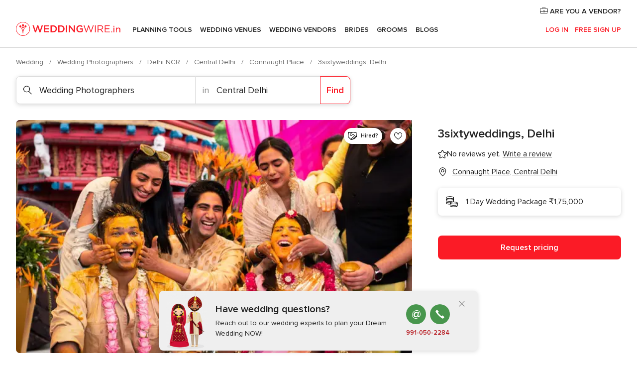

--- FILE ---
content_type: text/html; charset=UTF-8
request_url: https://www.weddingwire.in/wedding-photographers/3sixtyweddings-delhi--e320331
body_size: 45565
content:
<!DOCTYPE html>
<html lang="en-IN" prefix="og: http://ogp.me/ns#">
<head>
<meta http-equiv="Content-Type" content="text/html; charset=utf-8">
<title>3sixtyweddings, Delhi - Photographer - Connaught Place - Weddingwire.in</title>
<meta name="description" content="3sixtyweddings, Delhi (Wedding Photographers Connaught Place). Know your wedding photographer, 3sixtyweddings, Delhi
Based in Delhi, 3sixtyweddings offers a comprehensive range of wed...">
<meta name="keywords" content="3sixtyweddings, Delhi, Wedding Photographers 3sixtyweddings, Delhi, Wedding Vendors 3sixtyweddings, Delhi, weddings 3sixtyweddings, Delhi, wedding 3sixtyweddings, Delhi, Wedding Photographers Connaught Place, Wedding Photographers Central Delhi, weddings Connaught Place, Wedding Vendors Connaught Place, Wedding Vendors Central Delhi, weddings Central Delhi">
<meta name="robots" content="all">
<meta name="distribution" content="global">
<meta name="rating" content="general">
<meta name="pbdate" content="9:30:11 26/01/2026">
<link rel="canonical" href="https://www.weddingwire.in/wedding-photographers/3sixtyweddings-delhi--e320331">
<link rel="alternate" href="android-app://in.co.weddings.launcher/weddingscoin/m.weddingwire.in/wedding-photographers/3sixtyweddings-delhi--e320331">
<meta name="viewport" content="width=device-width, initial-scale=1.0">
<meta name="apple-custom-itunes-app" content="app-id=1113572866">
<meta name="apple-itunes-app" content="app-id=1113572866, app-argument=https://app.appsflyer.com/id1113572866?pid=WP-iOS-IN&c=WP-IN-LANDINGS&s=in">
<meta name="google-play-app" content="app-id=in.co.weddings.launcher">
<link rel="shortcut icon" href="https://www.weddingwire.in/mobile/assets/img/favicon/favicon.png">
<meta property="fb:pages" content="629862527164085" />
<meta property="fb:app_id" content="291590991282112" />
<meta property="og:type" content="website" />
<meta property="og:title" content="3sixtyweddings, Delhi" />
<meta property="og:description" content="Know your wedding photographer, 3sixtyweddings, Delhi Based in Delhi, 3sixtyweddings offers a comprehensive range of wedding photography and videography services. The team at 3sixtyweddings is passionate about capturing every significant moment of" />
<meta property="og:image" content="https://cdn0.weddingwire.in/vendor/0331/3_2/1280/jpg/wedding-photography-3sixtyweddings-couple-shot-2_15_320331-159420064944792.jpeg">
<meta property="og:image:secure_url" content="https://cdn0.weddingwire.in/vendor/0331/3_2/1280/jpg/wedding-photography-3sixtyweddings-couple-shot-2_15_320331-159420064944792.jpeg">
<meta property="og:image:alt" content="3sixtyweddings, Delhi">
<meta property="og:url" content="https://www.weddingwire.in/wedding-photographers/3sixtyweddings-delhi--e320331" />
<meta name="twitter:card" content="summary_large_image" />
<link rel="stylesheet" href="https://www.weddingwire.in/builds/desktop/css/symfnw-IN136-1-20260122-010-0_www_m_/WebBundleResponsiveMarketplaceStorefrontWeddingwireIndia.css">
<script>
var internalTrackingService = internalTrackingService || {
triggerSubmit : function() {},
triggerAbandon : function() {},
loaded : false
};
</script>
<script type="text/javascript">
function getCookie (name) {var b = document.cookie.match('(^|;)\\s*' + name + '\\s*=\\s*([^;]+)'); return b ? unescape(b.pop()) : null}
function overrideOneTrustGeo () {
const otgeoCookie = getCookie('otgeo') || '';
const regexp = /^([A-Za-z]+)(?:,([A-Za-z]+))?$/g;
const matches = [...otgeoCookie.matchAll(regexp)][0];
if (matches) {
const countryCode = matches[1];
const stateCode = matches[2];
const geolocationResponse = {
countryCode
};
if (stateCode) {
geolocationResponse.stateCode = stateCode;
}
return {
geolocationResponse
};
}
}
var OneTrust = overrideOneTrustGeo() || undefined;
</script>
<span class="ot-sdk-show-settings" style="display: none"></span>
<script src="https://cdn.cookielaw.org/scripttemplates/otSDKStub.js" data-language="en-IN" data-domain-script="cf187042-de22-47c5-bb0f-dacff4a22e2a" data-ignore-ga='true' defer></script>
<script>var isCountryCookiesActiveByDefault=true,CONSENT_ANALYTICS_GROUP="C0002",CONSENT_PERSONALIZATION_GROUP="C0003",CONSENT_TARGETED_ADVERTISING_GROUP="C0004",CONSENT_SOCIAL_MEDIA_GROUP="C0005",cookieConsentContent='',hideCookieConsentLayer= '', OptanonAlertBoxClosed='';hideCookieConsentLayer=getCookie('hideCookieConsentLayer');OptanonAlertBoxClosed=getCookie('OptanonAlertBoxClosed');if(hideCookieConsentLayer==="1"||Boolean(OptanonAlertBoxClosed)){cookieConsentContent=queryStringToJSON(getCookie('OptanonConsent')||'');}function getCookie(e){var o=document.cookie.match("(^|;)\\s*"+e+"\\s*=\\s*([^;]+)");return o?unescape(o.pop()):null}function queryStringToJSON(e){var o=e.split("&"),t={};return o.forEach(function(e){e=e.split("="),t[e[0]]=decodeURIComponent(e[1]||"")}),JSON.parse(JSON.stringify(t))}function isCookieGroupAllowed(e){var o=cookieConsentContent.groups;if("string"!=typeof o){if(!isCountryCookiesActiveByDefault && e===CONSENT_ANALYTICS_GROUP && getCookie('hideCookieConsentLayer')==="1"){return true}return isCountryCookiesActiveByDefault;}for(var t=o.split(","),n=0;n<t.length;n++)if(t[n].indexOf(e,0)>=0)return"1"===t[n].split(":")[1];return!1}function userHasAcceptedTheCookies(){var e=document.getElementsByTagName("body")[0],o=document.createEvent("HTMLEvents");cookieConsentContent=queryStringToJSON(getCookie("OptanonConsent")||""),!0===isCookieGroupAllowed(CONSENT_ANALYTICS_GROUP)&&(o.initEvent("analyticsCookiesHasBeenAccepted",!0,!1),e.dispatchEvent(o)),!0===isCookieGroupAllowed(CONSENT_PERSONALIZATION_GROUP)&&(o.initEvent("personalizationCookiesHasBeenAccepted",!0,!1),e.dispatchEvent(o)),!0===isCookieGroupAllowed(CONSENT_TARGETED_ADVERTISING_GROUP)&&(o.initEvent("targetedAdvertisingCookiesHasBeenAccepted",!0,!1),e.dispatchEvent(o)),!0===isCookieGroupAllowed(CONSENT_SOCIAL_MEDIA_GROUP)&&(o.initEvent("socialMediaAdvertisingCookiesHasBeenAccepted",!0,!1),e.dispatchEvent(o))}</script>
<script>
document.getElementsByTagName('body')[0].addEventListener('oneTrustLoaded', function () {
if (OneTrust.GetDomainData()?.ConsentModel?.Name === 'notice only') {
const cookiePolicyLinkSelector = document.querySelectorAll('.ot-sdk-show-settings')
cookiePolicyLinkSelector.forEach((selector) => {
selector.style.display = 'none'
})
}
})
</script>
<script>
function CMP() {
var body = document.getElementsByTagName('body')[0];
var event = document.createEvent('HTMLEvents');
var callbackIAB = (tcData, success) => {
if (success && (tcData.eventStatus === 'tcloaded' || tcData.eventStatus === 'useractioncomplete')) {
window.__tcfapi('removeEventListener', 2, () => {
}, callbackIAB);
if ((typeof window.Optanon !== "undefined" &&
!window.Optanon.GetDomainData().IsIABEnabled) ||
(tcData.gdprApplies &&
typeof window.Optanon !== "undefined" &&
window.Optanon.GetDomainData().IsIABEnabled &&
getCookie('OptanonAlertBoxClosed'))) {
userHasAcceptedTheCookies();
}
if (isCookieGroupAllowed(CONSENT_ANALYTICS_GROUP) !== true) {
event.initEvent('analyticsCookiesHasBeenDenied', true, false);
body.dispatchEvent(event);
}
if (isCookieGroupAllowed(CONSENT_TARGETED_ADVERTISING_GROUP) !== true) {
event.initEvent('targetedAdvertisingCookiesHasBeenDenied', true, false);
body.dispatchEvent(event);
}
if (tcData.gdprApplies && typeof window.Optanon !== "undefined" && window.Optanon.GetDomainData().IsIABEnabled) {
event.initEvent('IABTcDataReady', true, false);
body.dispatchEvent(event);
} else {
event.initEvent('nonIABCountryDataReady', true, false);
body.dispatchEvent(event);
}
}
}
var cnt = 0;
var consentSetInterval = setInterval(function () {
cnt += 1;
if (cnt === 600) {
userHasAcceptedTheCookies();
clearInterval(consentSetInterval);
}
if (typeof window.Optanon !== "undefined" && !window.Optanon.GetDomainData().IsIABEnabled) {
clearInterval(consentSetInterval);
userHasAcceptedTheCookies();
event.initEvent('oneTrustLoaded', true, false);
body.dispatchEvent(event);
event.initEvent('nonIABCountryDataReady', true, false);
body.dispatchEvent(event);
}
if (typeof window.__tcfapi !== "undefined") {
event.initEvent('oneTrustLoaded', true, false);
body.dispatchEvent(event);
clearInterval(consentSetInterval);
window.__tcfapi('addEventListener', 2, callbackIAB);
}
});
}
function OptanonWrapper() {
CMP();
}
</script>
</head><body>
<script>
var gtagScript = function() { var s = document.createElement("script"), el = document.getElementsByTagName("script")[0]; s.defer = true;
s.src = "https://www.googletagmanager.com/gtag/js?id=G-9Q36VS8JHM";
el.parentNode.insertBefore(s, el);}
window.dataLayer = window.dataLayer || [];
const analyticsGroupOpt = isCookieGroupAllowed(CONSENT_ANALYTICS_GROUP) === true;
const targetedAdsOpt = isCookieGroupAllowed(CONSENT_TARGETED_ADVERTISING_GROUP) === true;
const personalizationOpt = isCookieGroupAllowed(CONSENT_PERSONALIZATION_GROUP) === true;
document.getElementsByTagName('body')[0].addEventListener('targetedAdvertisingCookiesHasBeenAccepted', function () {
gtagScript();
});
if  (targetedAdsOpt || analyticsGroupOpt) {
gtagScript();
}
function gtag(){dataLayer.push(arguments);}
gtag('js', new Date());
gtag('consent', 'default', {
'analytics_storage': analyticsGroupOpt ? 'granted' : 'denied',
'ad_storage': targetedAdsOpt ? 'granted' : 'denied',
'ad_user_data': targetedAdsOpt ? 'granted' : 'denied',
'ad_user_personalization': targetedAdsOpt ? 'granted' : 'denied',
'functionality_storage': targetedAdsOpt ? 'granted' : 'denied',
'personalization_storage': personalizationOpt ? 'granted' : 'denied',
'security_storage': 'granted'
});
gtag('set', 'ads_data_redaction', !analyticsGroupOpt);
gtag('set', 'allow_ad_personalization_signals', analyticsGroupOpt);
gtag('set', 'allow_google_signals', analyticsGroupOpt);
gtag('set', 'allow_interest_groups', analyticsGroupOpt);
gtag('config', 'G-9Q36VS8JHM', { groups: 'analytics', 'send_page_view': false });
gtag('config', 'AW-922723589', { groups: 'adwords' });
</script>

<div id="app-apps-download-banner" class="branch-banner-placeholder branchBannerPlaceholder"></div>

<a class="layoutSkipMain" href="#layoutMain">Ir al contenido principal</a>
<header class="layoutHeader">
<span class="layoutHeader__hamburger app-header-menu-toggle">
<i class="svgIcon app-svg-async svgIcon__list-menu "   data-name="_common/list-menu" data-svg="https://cdn1.weddingwire.in/assets/svg/optimized/_common/list-menu.svg" data-svg-lazyload="1"></i></span>
<a class="layoutHeader__logoAnchor app-analytics-event-click"
href="https://www.weddingwire.in/">
<img src="https://www.weddingwire.in/assets/img/logos/gen_logoHeader.svg"   alt="Wedding"  width="220" height="30"   >
</a>
<nav class="layoutHeader__nav app-header-nav">
<ul class="layoutNavMenu app-header-list">
<li class="layoutNavMenu__header">
<i class="svgIcon app-svg-async svgIcon__close layoutNavMenu__itemClose app-header-menu-toggle"   data-name="_common/close" data-svg="https://cdn1.weddingwire.in/assets/svg/optimized/_common/close.svg" data-svg-lazyload="1"></i>        </li>
<li class="layoutNavMenu__item app-header-menu-item-openSection layoutNavMenu__item--my_wedding ">
<a href="https://www.weddingwire.in/my-wedding-planner"
class="layoutNavMenu__anchor app-header-menu-itemAnchor app-analytics-track-event-click "
data-tracking-section="header" data-tracking-category="Navigation" data-tracking-category-authed="1"
data-tracking-dt="tools"                >
Planning Tools                </a>
<i class="svgIcon app-svg-async svgIcon__angleRightBlood layoutNavMenu__anchorArrow"   data-name="_common/angleRightBlood" data-svg="https://cdn1.weddingwire.in/assets/svg/optimized/_common/angleRightBlood.svg" data-svg-lazyload="1"></i>
<div class="layoutNavMenuTab app-header-menu-itemDropdown">
<div class="layoutNavMenuTab__layout">
<div class="layoutNavMenuTab__header">
<i class="svgIcon app-svg-async svgIcon__angleLeftBlood layoutNavMenuTab__icon app-header-menu-item-closeSection"   data-name="_common/angleLeftBlood" data-svg="https://cdn1.weddingwire.in/assets/svg/optimized/_common/angleLeftBlood.svg" data-svg-lazyload="1"></i>    <a class="layoutNavMenuTab__title" href="https://www.weddingwire.in/my-wedding-planner">
My Wedding    </a>
<i class="svgIcon app-svg-async svgIcon__close layoutNavMenuTab__iconClose app-header-menu-toggle"   data-name="_common/close" data-svg="https://cdn1.weddingwire.in/assets/svg/optimized/_common/close.svg" data-svg-lazyload="1"></i></div>
<div class="layoutNavMenuTabMyWedding">
<div class="layoutNavMenuTabMyWeddingList">
<a class="layoutNavMenuTabMyWedding__title" href="https://www.weddingwire.in/my-wedding-planner">
Plan your unique wedding        </a>
<ul class="layoutNavMenuTabMyWeddingList__content ">
<li class="layoutNavMenuTabMyWeddingList__item layoutNavMenuTabMyWeddingList__item--viewAll">
<a href="https://www.weddingwire.in/my-wedding-planner">Show all</a>
</li>
<li class="layoutNavMenuTabMyWeddingList__item "
>
<a href="https://www.weddingwire.in/wedding-to-do-list">
<i class="svgIcon app-svg-async svgIcon__checklist layoutNavMenuTabMyWeddingList__itemIcon"   data-name="tools/categories/checklist" data-svg="https://cdn1.weddingwire.in/assets/svg/optimized/tools/categories/checklist.svg" data-svg-lazyload="1"></i>                        Checklist                    </a>
</li>
<li class="layoutNavMenuTabMyWeddingList__item "
>
<a href="https://www.weddingwire.in/wedding-guest-list">
<i class="svgIcon app-svg-async svgIcon__guests layoutNavMenuTabMyWeddingList__itemIcon"   data-name="tools/categories/guests" data-svg="https://cdn1.weddingwire.in/assets/svg/optimized/tools/categories/guests.svg" data-svg-lazyload="1"></i>                        Guests                    </a>
</li>
<li class="layoutNavMenuTabMyWeddingList__item "
>
<a href="https://www.weddingwire.in/wedding-budget-planner">
<i class="svgIcon app-svg-async svgIcon__budget layoutNavMenuTabMyWeddingList__itemIcon"   data-name="tools/categories/budget" data-svg="https://cdn1.weddingwire.in/assets/svg/optimized/tools/categories/budget.svg" data-svg-lazyload="1"></i>                        Budget                    </a>
</li>
<li class="layoutNavMenuTabMyWeddingList__item "
>
<a href="https://www.weddingwire.in/my-wedding-providers">
<i class="svgIcon app-svg-async svgIcon__vendors layoutNavMenuTabMyWeddingList__itemIcon"   data-name="tools/categories/vendors" data-svg="https://cdn1.weddingwire.in/assets/svg/optimized/tools/categories/vendors.svg" data-svg-lazyload="1"></i>                        Wedding Vendors                    </a>
</li>
<li class="layoutNavMenuTabMyWeddingList__item "
>
<a href="https://www.weddingwire.in/website/index.php?actionReferrer=8">
<i class="svgIcon app-svg-async svgIcon__website layoutNavMenuTabMyWeddingList__itemIcon"   data-name="tools/categories/website" data-svg="https://cdn1.weddingwire.in/assets/svg/optimized/tools/categories/website.svg" data-svg-lazyload="1"></i>                        Wedding website                    </a>
</li>
<li class="layoutNavMenuTabMyWeddingList__item "
>
<a href="https://www.weddingwire.in/wedding-hashtag-generator">
<i class="svgIcon app-svg-async svgIcon__hashtag-generator layoutNavMenuTabMyWeddingList__itemIcon"   data-name="tools/categories/hashtag-generator" data-svg="https://cdn1.weddingwire.in/assets/svg/optimized/tools/categories/hashtag-generator.svg" data-svg-lazyload="1"></i>                        Hashtag generator                    </a>
</li>
</ul>
</div>
<div class="layoutNavMenuTabMyWeddingBanners">
<div class="layoutNavMenuBannerBox app-header-menu-banner app-link "
data-href="https://www.weddingwire.in/app-weddings"
>
<div class="layoutNavMenuBannerBox__content">
<p class="layoutNavMenuBannerBox__title">Get the WeddingWire app</p>
<span class="layoutNavMenuBannerBox__subtitle">Plan your wedding on the go with the WeddingWire app.</span>
</div>
<img data-src="https://www.weddingwire.in/assets/img/logos/square-icon.svg"  class="lazyload layoutNavMenuBannerBox__icon" alt="App icon"  width="60" height="60"  >
</div>
<div class="layoutNavMenuBannerBox app-header-menu-banner app-link "
data-href="https://www.weddingwire.in/album-wedding-wedshoots"
>
<div class="layoutNavMenuBannerBox__content">
<a class="layoutNavMenuBannerBox__title" href="https://www.weddingwire.in/album-wedding-wedshoots">Wedshoots</a>
<span class="layoutNavMenuBannerBox__subtitle">Easily collect all of your guests' event photos in one album!</span>
</div>
<img data-src="https://www.weddingwire.in/assets/img/wedshoots/ico_wedshoots.svg"  class="lazyload layoutNavMenuBannerBox__icon" alt="WedShoots icon"  width="60" height="60"  >
</div>
</div>
</div>    </div>
</div>
</li>
<li class="layoutNavMenu__item app-header-menu-item-openSection layoutNavMenu__item--venues ">
<a href="https://www.weddingwire.in/wedding-venues"
class="layoutNavMenu__anchor app-header-menu-itemAnchor app-analytics-track-event-click "
data-tracking-section="header" data-tracking-category="Navigation" data-tracking-category-authed="1"
data-tracking-dt="venues"                >
Wedding Venues                </a>
<i class="svgIcon app-svg-async svgIcon__angleRightBlood layoutNavMenu__anchorArrow"   data-name="_common/angleRightBlood" data-svg="https://cdn1.weddingwire.in/assets/svg/optimized/_common/angleRightBlood.svg" data-svg-lazyload="1"></i>
<div class="layoutNavMenuTab app-header-menu-itemDropdown">
<div class="layoutNavMenuTab__layout">
<div class="layoutNavMenuTab__header">
<i class="svgIcon app-svg-async svgIcon__angleLeftBlood layoutNavMenuTab__icon app-header-menu-item-closeSection"   data-name="_common/angleLeftBlood" data-svg="https://cdn1.weddingwire.in/assets/svg/optimized/_common/angleLeftBlood.svg" data-svg-lazyload="1"></i>    <a class="layoutNavMenuTab__title" href="https://www.weddingwire.in/wedding-venues">
Venues    </a>
<i class="svgIcon app-svg-async svgIcon__close layoutNavMenuTab__iconClose app-header-menu-toggle"   data-name="_common/close" data-svg="https://cdn1.weddingwire.in/assets/svg/optimized/_common/close.svg" data-svg-lazyload="1"></i></div>
<div class="layoutNavMenuTabVenues">
<div class="layoutNavMenuTabVenues__categories">
<div class="layoutNavMenuTabVenuesList">
<a class="layoutNavMenuTabVenues__title"
href="https://www.weddingwire.in/wedding-venues">
Wedding Venues            </a>
<ul class="layoutNavMenuTabVenuesList__content">
<li class="layoutNavMenuTabVenuesList__item layoutNavMenuTabVenuesList__item--viewAll">
<a href="https://www.weddingwire.in/wedding-venues">Show all</a>
</li>
<li class="layoutNavMenuTabVenuesList__item">
<a href="https://www.weddingwire.in/banquet-halls">
Banquet Halls                        </a>
</li>
<li class="layoutNavMenuTabVenuesList__item">
<a href="https://www.weddingwire.in/hotels">
Hotels                        </a>
</li>
<li class="layoutNavMenuTabVenuesList__item">
<a href="https://www.weddingwire.in/marriage-garden">
Marriage Garden                        </a>
</li>
<li class="layoutNavMenuTabVenuesList__item">
<a href="https://www.weddingwire.in/kalyana-mandapams">
Kalyana Mandapams                        </a>
</li>
<li class="layoutNavMenuTabVenuesList__item">
<a href="https://www.weddingwire.in/wedding-resorts">
Wedding Resorts                        </a>
</li>
<li class="layoutNavMenuTabVenuesList__item">
<a href="https://www.weddingwire.in/wedding-lawns-farmhouses">
Wedding Lawns Farmhouses                        </a>
</li>
<li class="layoutNavMenuTabVenuesList__item layoutNavMenuTabVenuesList__item--highlight">
<a href="https://www.weddingwire.in/promotions/wedding-venues">
Promotions                        </a>
</li>
</ul>
</div>
</div>
<div class="layoutNavMenuTabVenuesBanners">
<div class="layoutNavMenuBannerBox app-header-menu-banner app-link app-analytics-track-event-click"
data-href="https://www.weddingwire.in/destination-wedding"
data-tracking-section=header_venues                      data-tracking-category=Navigation                      data-tracking-dt=destination_weddings         >
<div class="layoutNavMenuBannerBox__content">
<p class="layoutNavMenuBannerBox__title">Destination weddings</p>
<span class="layoutNavMenuBannerBox__subtitle">Easily plan your international wedding.</span>
</div>
<img class="svgIcon svgIcon__plane_destination layoutNavMenuBannerBox__icon lazyload" data-src="https://cdn1.weddingwire.in/assets/svg/original/illustration/plane_destination.svg"  alt="illustration plane destination" width="56" height="56" >    </div>
</div>
</div>
</div>
</div>
</li>
<li class="layoutNavMenu__item app-header-menu-item-openSection layoutNavMenu__item--vendors ">
<a href="https://www.weddingwire.in/wedding-vendors"
class="layoutNavMenu__anchor app-header-menu-itemAnchor app-analytics-track-event-click "
data-tracking-section="header" data-tracking-category="Navigation" data-tracking-category-authed="1"
data-tracking-dt="vendors"                >
Wedding Vendors                </a>
<i class="svgIcon app-svg-async svgIcon__angleRightBlood layoutNavMenu__anchorArrow"   data-name="_common/angleRightBlood" data-svg="https://cdn1.weddingwire.in/assets/svg/optimized/_common/angleRightBlood.svg" data-svg-lazyload="1"></i>
<div class="layoutNavMenuTab app-header-menu-itemDropdown">
<div class="layoutNavMenuTab__layout">
<div class="layoutNavMenuTab__header">
<i class="svgIcon app-svg-async svgIcon__angleLeftBlood layoutNavMenuTab__icon app-header-menu-item-closeSection"   data-name="_common/angleLeftBlood" data-svg="https://cdn1.weddingwire.in/assets/svg/optimized/_common/angleLeftBlood.svg" data-svg-lazyload="1"></i>    <a class="layoutNavMenuTab__title" href="https://www.weddingwire.in/wedding-vendors">
Vendors    </a>
<i class="svgIcon app-svg-async svgIcon__close layoutNavMenuTab__iconClose app-header-menu-toggle"   data-name="_common/close" data-svg="https://cdn1.weddingwire.in/assets/svg/optimized/_common/close.svg" data-svg-lazyload="1"></i></div>
<div class="layoutNavMenuTabVendors">
<div class="layoutNavMenuTabVendors__content">
<div class="layoutNavMenuTabVendorsList">
<a class="layoutNavMenuTabVendors__title" href="https://www.weddingwire.in/wedding-vendors">
Start hiring your vendors            </a>
<ul class="layoutNavMenuTabVendorsList__content">
<li class="layoutNavMenuTabVendorsList__item layoutNavMenuTabVendorsList__item--viewAll">
<a href="https://www.weddingwire.in/wedding-vendors">Show all</a>
</li>
<li class="layoutNavMenuTabVendorsList__item">
<i class="svgIcon app-svg-async svgIcon__categPhoto layoutNavMenuTabVendorsList__itemIcon"   data-name="vendors/categories/categPhoto" data-svg="https://cdn1.weddingwire.in/assets/svg/optimized/vendors/categories/categPhoto.svg" data-svg-lazyload="1"></i>                        <a href="https://www.weddingwire.in/wedding-photographers">
Wedding Photographers                        </a>
</li>
<li class="layoutNavMenuTabVendorsList__item">
<i class="svgIcon app-svg-async svgIcon__categVideo layoutNavMenuTabVendorsList__itemIcon"   data-name="vendors/categories/categVideo" data-svg="https://cdn1.weddingwire.in/assets/svg/optimized/vendors/categories/categVideo.svg" data-svg-lazyload="1"></i>                        <a href="https://www.weddingwire.in/wedding-videography">
Wedding Videography                        </a>
</li>
<li class="layoutNavMenuTabVendorsList__item">
<i class="svgIcon app-svg-async svgIcon__categMusic layoutNavMenuTabVendorsList__itemIcon"   data-name="vendors/categories/categMusic" data-svg="https://cdn1.weddingwire.in/assets/svg/optimized/vendors/categories/categMusic.svg" data-svg-lazyload="1"></i>                        <a href="https://www.weddingwire.in/wedding-music">
Wedding Music                        </a>
</li>
<li class="layoutNavMenuTabVendorsList__item">
<i class="svgIcon app-svg-async svgIcon__categCatering layoutNavMenuTabVendorsList__itemIcon"   data-name="vendors/categories/categCatering" data-svg="https://cdn1.weddingwire.in/assets/svg/optimized/vendors/categories/categCatering.svg" data-svg-lazyload="1"></i>                        <a href="https://www.weddingwire.in/caterers">
Caterers                        </a>
</li>
<li class="layoutNavMenuTabVendorsList__item">
<i class="svgIcon app-svg-async svgIcon__categTransport layoutNavMenuTabVendorsList__itemIcon"   data-name="vendors/categories/categTransport" data-svg="https://cdn1.weddingwire.in/assets/svg/optimized/vendors/categories/categTransport.svg" data-svg-lazyload="1"></i>                        <a href="https://www.weddingwire.in/wedding-transportation">
Wedding Transportation                        </a>
</li>
<li class="layoutNavMenuTabVendorsList__item">
<i class="svgIcon app-svg-async svgIcon__categInvite layoutNavMenuTabVendorsList__itemIcon"   data-name="vendors/categories/categInvite" data-svg="https://cdn1.weddingwire.in/assets/svg/optimized/vendors/categories/categInvite.svg" data-svg-lazyload="1"></i>                        <a href="https://www.weddingwire.in/wedding-invitations">
Wedding Invitations                        </a>
</li>
<li class="layoutNavMenuTabVendorsList__item">
<i class="svgIcon app-svg-async svgIcon__categGift layoutNavMenuTabVendorsList__itemIcon"   data-name="vendors/categories/categGift" data-svg="https://cdn1.weddingwire.in/assets/svg/optimized/vendors/categories/categGift.svg" data-svg-lazyload="1"></i>                        <a href="https://www.weddingwire.in/wedding-gifts">
Wedding Gifts                        </a>
</li>
<li class="layoutNavMenuTabVendorsList__item">
<i class="svgIcon app-svg-async svgIcon__categFlower layoutNavMenuTabVendorsList__itemIcon"   data-name="vendors/categories/categFlower" data-svg="https://cdn1.weddingwire.in/assets/svg/optimized/vendors/categories/categFlower.svg" data-svg-lazyload="1"></i>                        <a href="https://www.weddingwire.in/florists">
Florists                        </a>
</li>
<li class="layoutNavMenuTabVendorsList__item">
<i class="svgIcon app-svg-async svgIcon__categPlanner layoutNavMenuTabVendorsList__itemIcon"   data-name="vendors/categories/categPlanner" data-svg="https://cdn1.weddingwire.in/assets/svg/optimized/vendors/categories/categPlanner.svg" data-svg-lazyload="1"></i>                        <a href="https://www.weddingwire.in/wedding-planners">
Wedding Planners                        </a>
</li>
</ul>
</div>
<div class="layoutNavMenuTabVendorsListOthers">
<p class="layoutNavMenuTabVendorsListOthers__subtitle">Complete your wedding team</p>
<ul class="layoutNavMenuTabVendorsListOthers__container">
<li class="layoutNavMenuTabVendorsListOthers__item">
<a href="https://www.weddingwire.in/wedding-choreographers">
Wedding Choreographers                        </a>
</li>
<li class="layoutNavMenuTabVendorsListOthers__item">
<a href="https://www.weddingwire.in/photobooth">
Photobooth                        </a>
</li>
<li class="layoutNavMenuTabVendorsListOthers__item">
<a href="https://www.weddingwire.in/wedding-dj">
Wedding DJ                        </a>
</li>
<li class="layoutNavMenuTabVendorsListOthers__item">
<a href="https://www.weddingwire.in/wedding-cakes">
Wedding Cakes                        </a>
</li>
<li class="layoutNavMenuTabVendorsListOthers__item">
<a href="https://www.weddingwire.in/wedding-decorators">
Wedding Decorators                        </a>
</li>
<li class="layoutNavMenuTabVendorsListOthers__item">
<a href="https://www.weddingwire.in/party-places">
Party Places                        </a>
</li>
<li class="layoutNavMenuTabVendorsListOthers__item">
<a href="https://www.weddingwire.in/honeymoon">
Honeymoon                        </a>
</li>
<li class="layoutNavMenuTabVendorsListOthers__item">
<a href="https://www.weddingwire.in/wedding-entertainment">
Wedding Entertainment                        </a>
</li>
<li class="layoutNavMenuTabVendorsListOthers__item">
<a href="https://www.weddingwire.in/tent-house">
Tent House                        </a>
</li>
<li class="layoutNavMenuTabVendorsListOthers__deals">
<a href="https://www.weddingwire.in/promotions/wedding-vendors">
Promotions                        </a>
</li>
</ul>
</div>
</div>
<div class="layoutNavMenuTabVendorsBanners">
<div class="layoutNavMenuBannerBox app-header-menu-banner app-link app-analytics-track-event-click"
data-href="https://www.weddingwire.in/destination-wedding"
data-tracking-section=header_vendors                      data-tracking-category=Navigation                      data-tracking-dt=destination_weddings         >
<div class="layoutNavMenuBannerBox__content">
<p class="layoutNavMenuBannerBox__title">Destination weddings</p>
<span class="layoutNavMenuBannerBox__subtitle">Easily plan your international wedding.</span>
</div>
<img class="svgIcon svgIcon__plane_destination layoutNavMenuBannerBox__icon lazyload" data-src="https://cdn1.weddingwire.in/assets/svg/original/illustration/plane_destination.svg"  alt="illustration plane destination" width="56" height="56" >    </div>
</div>
<div class="layoutNavMenuTabVendorsOtherTabs">
<div class="layoutNavMenuTabVendorsBride">
<p class="layoutNavMenuTabVendorsOtherTabs__subtitle">Brides</p>
<ul class="layoutNavMenuTabVendorsOtherTabsList">
<li class="layoutNavMenuTabVendorsOtherTabsList__item">
<a href="https://www.weddingwire.in/mehndi-artists">
Mehndi Artists                                </a>
</li>
<li class="layoutNavMenuTabVendorsOtherTabsList__item">
<a href="https://www.weddingwire.in/bridal-makeup-artists">
Bridal Makeup Artists                                </a>
</li>
<li class="layoutNavMenuTabVendorsOtherTabsList__item">
<a href="https://www.weddingwire.in/makeup-salon">
Makeup Salon                                </a>
</li>
<li class="layoutNavMenuTabVendorsOtherTabsList__item">
<a href="https://www.weddingwire.in/bridal-jewellery">
Bridal Jewellery                                </a>
</li>
<li class="layoutNavMenuTabVendorsOtherTabsList__item">
<a href="https://www.weddingwire.in/bridal-lehenga">
Bridal Lehenga                                </a>
</li>
<li class="layoutNavMenuTabVendorsOtherTabsList__item">
<a href="https://www.weddingwire.in/trousseau-packing">
Trousseau Packing                                </a>
</li>
<li class="layoutNavMenuTabVendorsOtherTabsList__item layoutNavMenuTabVendorsOtherTabsList__item--deals">
<a href="https://www.weddingwire.in/promotions/brides">
Promotions                            </a>
</li>
</ul>
</div>
<div class="layoutNavMenuTabVendorsGrooms">
<p class="layoutNavMenuTabVendorsOtherTabs__subtitle">Grooms</p>
<ul class="layoutNavMenuTabVendorsOtherTabsList">
<li class="layoutNavMenuTabVendorsOtherTabsList__item">
<a href="https://www.weddingwire.in/sherwani">
Sherwani                                </a>
</li>
<li class="layoutNavMenuTabVendorsOtherTabsList__item layoutNavMenuTabVendorsOtherTabsList__item--deals">
<a href="https://www.weddingwire.in/promotions/grooms">
Promotions                            </a>
</li>
</ul>
</div>
</div>
</div>    </div>
</div>
</li>
<li class="layoutNavMenu__item app-header-menu-item-openSection layoutNavMenu__item--brides ">
<a href="https://www.weddingwire.in/brides"
class="layoutNavMenu__anchor app-header-menu-itemAnchor app-analytics-track-event-click "
data-tracking-section="header" data-tracking-category="Navigation" data-tracking-category-authed="1"
>
Brides                </a>
<i class="svgIcon app-svg-async svgIcon__angleRightBlood layoutNavMenu__anchorArrow"   data-name="_common/angleRightBlood" data-svg="https://cdn1.weddingwire.in/assets/svg/optimized/_common/angleRightBlood.svg" data-svg-lazyload="1"></i>
<div class="layoutNavMenuTab app-header-menu-itemDropdown">
<div class="layoutNavMenuTab__layout">
<div class="layoutNavMenuTab__header">
<i class="svgIcon app-svg-async svgIcon__angleLeftBlood layoutNavMenuTab__icon app-header-menu-item-closeSection"   data-name="_common/angleLeftBlood" data-svg="https://cdn1.weddingwire.in/assets/svg/optimized/_common/angleLeftBlood.svg" data-svg-lazyload="1"></i>    <a class="layoutNavMenuTab__title" href="https://www.weddingwire.in/brides">
Brides    </a>
<i class="svgIcon app-svg-async svgIcon__close layoutNavMenuTab__iconClose app-header-menu-toggle"   data-name="_common/close" data-svg="https://cdn1.weddingwire.in/assets/svg/optimized/_common/close.svg" data-svg-lazyload="1"></i></div>
<div class="layoutNavMenuTabBridesGrooms">
<div class="layoutNavMenuTabBridesGroomsList">
<a class="layoutNavMenuTabBridesGrooms__title" href="https://www.weddingwire.in/brides">
Brides        </a>
<ul class="layoutNavMenuTabBridesGroomsList__content">
<li class="layoutNavMenuTabBridesGroomsList__item layoutNavMenuTabBridesGroomsList__item--viewAll">
<a href="https://www.weddingwire.in/brides">Show all</a>
</li>
<li class="layoutNavMenuTabBridesGroomsList__item">
<a href="https://www.weddingwire.in/mehndi-artists">
Mehndi Artists                    </a>
</li>
<li class="layoutNavMenuTabBridesGroomsList__item">
<a href="https://www.weddingwire.in/bridal-makeup-artists">
Bridal Makeup Artists                    </a>
</li>
<li class="layoutNavMenuTabBridesGroomsList__item">
<a href="https://www.weddingwire.in/makeup-salon">
Makeup Salon                    </a>
</li>
<li class="layoutNavMenuTabBridesGroomsList__item">
<a href="https://www.weddingwire.in/bridal-jewellery">
Bridal Jewellery                    </a>
</li>
<li class="layoutNavMenuTabBridesGroomsList__item">
<a href="https://www.weddingwire.in/bridal-lehenga">
Bridal Lehenga                    </a>
</li>
<li class="layoutNavMenuTabBridesGroomsList__item">
<a href="https://www.weddingwire.in/trousseau-packing">
Trousseau Packing                    </a>
</li>
<li class="layoutNavMenuTabBridesGroomsList__item layoutNavMenuTabBridesGroomsList__item--highlight">
<a href="https://www.weddingwire.in/promotions/brides">
Promotions                </a>
</li>
</ul>
</div>
</div>    </div>
</div>
</li>
<li class="layoutNavMenu__item app-header-menu-item-openSection layoutNavMenu__item--grooms ">
<a href="https://www.weddingwire.in/grooms"
class="layoutNavMenu__anchor app-header-menu-itemAnchor app-analytics-track-event-click "
data-tracking-section="header" data-tracking-category="Navigation" data-tracking-category-authed="1"
>
Grooms                </a>
<i class="svgIcon app-svg-async svgIcon__angleRightBlood layoutNavMenu__anchorArrow"   data-name="_common/angleRightBlood" data-svg="https://cdn1.weddingwire.in/assets/svg/optimized/_common/angleRightBlood.svg" data-svg-lazyload="1"></i>
<div class="layoutNavMenuTab app-header-menu-itemDropdown">
<div class="layoutNavMenuTab__layout">
<div class="layoutNavMenuTab__header">
<i class="svgIcon app-svg-async svgIcon__angleLeftBlood layoutNavMenuTab__icon app-header-menu-item-closeSection"   data-name="_common/angleLeftBlood" data-svg="https://cdn1.weddingwire.in/assets/svg/optimized/_common/angleLeftBlood.svg" data-svg-lazyload="1"></i>    <a class="layoutNavMenuTab__title" href="https://www.weddingwire.in/grooms">
Grooms    </a>
<i class="svgIcon app-svg-async svgIcon__close layoutNavMenuTab__iconClose app-header-menu-toggle"   data-name="_common/close" data-svg="https://cdn1.weddingwire.in/assets/svg/optimized/_common/close.svg" data-svg-lazyload="1"></i></div>
<div class="layoutNavMenuTabBridesGrooms">
<div class="layoutNavMenuTabBridesGroomsList">
<a class="layoutNavMenuTabBridesGrooms__title" href="https://www.weddingwire.in/grooms">
Grooms        </a>
<ul class="layoutNavMenuTabBridesGroomsList__content">
<li class="layoutNavMenuTabBridesGroomsList__item layoutNavMenuTabBridesGroomsList__item--viewAll">
<a href="https://www.weddingwire.in/grooms">Show all</a>
</li>
<li class="layoutNavMenuTabBridesGroomsList__item">
<a href="https://www.weddingwire.in/sherwani">
Sherwani                    </a>
</li>
<li class="layoutNavMenuTabBridesGroomsList__item layoutNavMenuTabBridesGroomsList__item--highlight">
<a href="https://www.weddingwire.in/promotions/grooms">
Promotions                </a>
</li>
</ul>
</div>
</div>    </div>
</div>
</li>
<li class="layoutNavMenu__item app-header-menu-item-openSection layoutNavMenu__item--articles ">
<a href="https://www.weddingwire.in/wedding-tips"
class="layoutNavMenu__anchor app-header-menu-itemAnchor app-analytics-track-event-click "
data-tracking-section="header" data-tracking-category="Navigation" data-tracking-category-authed="1"
data-tracking-dt="ideas"                >
Blogs                </a>
<i class="svgIcon app-svg-async svgIcon__angleRightBlood layoutNavMenu__anchorArrow"   data-name="_common/angleRightBlood" data-svg="https://cdn1.weddingwire.in/assets/svg/optimized/_common/angleRightBlood.svg" data-svg-lazyload="1"></i>
<div class="layoutNavMenuTab app-header-menu-itemDropdown">
<div class="layoutNavMenuTab__layout">
<div class="layoutNavMenuTab__header">
<i class="svgIcon app-svg-async svgIcon__angleLeftBlood layoutNavMenuTab__icon app-header-menu-item-closeSection"   data-name="_common/angleLeftBlood" data-svg="https://cdn1.weddingwire.in/assets/svg/optimized/_common/angleLeftBlood.svg" data-svg-lazyload="1"></i>    <a class="layoutNavMenuTab__title" href="https://www.weddingwire.in/wedding-tips">
Wedding ideas    </a>
<i class="svgIcon app-svg-async svgIcon__close layoutNavMenuTab__iconClose app-header-menu-toggle"   data-name="_common/close" data-svg="https://cdn1.weddingwire.in/assets/svg/optimized/_common/close.svg" data-svg-lazyload="1"></i></div>
<div class="layoutNavMenuTabArticles">
<div class="layoutNavMenuTabArticlesList">
<a class="layoutNavMenuTabArticles__title" href="https://www.weddingwire.in/wedding-tips">
Wedding inspiration and ideas        </a>
<ul class="layoutNavMenuTabArticlesList__content">
<li class="layoutNavMenuTabArticlesList__item layoutNavMenuTabArticlesList__item--viewAll">
<a href="https://www.weddingwire.in/wedding-tips">Show all</a>
</li>
<li class="layoutNavMenuTabArticlesList__item">
<a href="https://www.weddingwire.in/wedding-tips/before-the-wedding--t1">
Before the wedding                    </a>
</li>
<li class="layoutNavMenuTabArticlesList__item">
<a href="https://www.weddingwire.in/wedding-tips/the-wedding-ceremony--t2">
The wedding ceremony                    </a>
</li>
<li class="layoutNavMenuTabArticlesList__item">
<a href="https://www.weddingwire.in/wedding-tips/the-wedding-banquet--t5">
The wedding banquet                    </a>
</li>
<li class="layoutNavMenuTabArticlesList__item">
<a href="https://www.weddingwire.in/wedding-tips/the-services-for-your-wedding--t4">
The services for your wedding                    </a>
</li>
<li class="layoutNavMenuTabArticlesList__item">
<a href="https://www.weddingwire.in/wedding-tips/wedding-fashion--t7">
Wedding fashion                    </a>
</li>
<li class="layoutNavMenuTabArticlesList__item">
<a href="https://www.weddingwire.in/wedding-tips/health-and-beauty--t6">
Health and beauty                    </a>
</li>
<li class="layoutNavMenuTabArticlesList__item">
<a href="https://www.weddingwire.in/wedding-tips/honeymoon--t8">
Honeymoon                    </a>
</li>
<li class="layoutNavMenuTabArticlesList__item">
<a href="https://www.weddingwire.in/wedding-tips/after-the-wedding--t10">
After the wedding                    </a>
</li>
<li class="layoutNavMenuTabArticlesList__item">
<a href="https://www.weddingwire.in/wedding-tips/the-wedding-reception--t3">
The wedding reception                    </a>
</li>
</ul>
</div>
<div class="layoutNavMenuTabArticlesBanners">
<div class="layoutNavMenuTabArticlesBannersItem app-header-menu-banner app-link"
data-href="https://www.weddingwire.in/real-weddings">
<figure class="layoutNavMenuTabArticlesBannersItem__figure">
<img data-src="https://www.weddingwire.in/assets/img/components/header/tabs/realweddings_banner.jpg" data-srcset="https://www.weddingwire.in/assets/img/components/header/tabs/realweddings_banner@2x.jpg 2x" class="lazyload layoutNavMenuTabArticlesBannersItem__image" alt="Real Weddings"  width="304" height="90"  >
<figcaption class="layoutNavMenuTabArticlesBannersItem__content">
<a href="https://www.weddingwire.in/real-weddings"
title="Real Weddings"
class="layoutNavMenuTabArticlesBannersItem__title">Real Weddings</a>
<p class="layoutNavMenuTabArticlesBannersItem__description">
Find wedding inspiration that fits your style with photos from real couples.            </p>
</figcaption>
</figure>
</div>
</div>
</div>    </div>
</div>
</li>
<li class="layoutNavMenu__item app-header-menu-item-openSection layoutNavMenu__item--community ">
<a href="https://community.weddingwire.in/"
class="layoutNavMenu__anchor app-header-menu-itemAnchor app-analytics-track-event-click "
data-tracking-section="header" data-tracking-category="Navigation" data-tracking-category-authed="1"
data-tracking-dt="community"                >
Community                </a>
<i class="svgIcon app-svg-async svgIcon__angleRightBlood layoutNavMenu__anchorArrow"   data-name="_common/angleRightBlood" data-svg="https://cdn1.weddingwire.in/assets/svg/optimized/_common/angleRightBlood.svg" data-svg-lazyload="1"></i>
<div class="layoutNavMenuTab app-header-menu-itemDropdown">
<div class="layoutNavMenuTab__layout">
<div class="layoutNavMenuTab__header">
<i class="svgIcon app-svg-async svgIcon__angleLeftBlood layoutNavMenuTab__icon app-header-menu-item-closeSection"   data-name="_common/angleLeftBlood" data-svg="https://cdn1.weddingwire.in/assets/svg/optimized/_common/angleLeftBlood.svg" data-svg-lazyload="1"></i>    <a class="layoutNavMenuTab__title" href="https://community.weddingwire.in/">
Community    </a>
<i class="svgIcon app-svg-async svgIcon__close layoutNavMenuTab__iconClose app-header-menu-toggle"   data-name="_common/close" data-svg="https://cdn1.weddingwire.in/assets/svg/optimized/_common/close.svg" data-svg-lazyload="1"></i></div>
<div class="layoutNavMenuTabCommunity">
<div class="layoutNavMenuTabCommunityList">
<a class="layoutNavMenuTabCommunity__title" href="https://community.weddingwire.in/">
Community        </a>
<ul class="layoutNavMenuTabCommunityList__content">
<li class="layoutNavMenuTabCommunityList__item layoutNavMenuTabCommunityList__item--viewAll">
<a href="https://community.weddingwire.in/">Show all</a>
</li>
<li class="layoutNavMenuTabCommunityList__item">
<a href="https://community.weddingwire.in/community/gifts-and-favors">
Gifts and Favours                    </a>
</li>
<li class="layoutNavMenuTabCommunityList__item">
<a href="https://community.weddingwire.in/community/invites-and-stationery">
Invites and Stationery                    </a>
</li>
<li class="layoutNavMenuTabCommunityList__item">
<a href="https://community.weddingwire.in/community/fitness-and-health">
Fitness and Health                    </a>
</li>
<li class="layoutNavMenuTabCommunityList__item">
<a href="https://community.weddingwire.in/community/bachelor-and-bachelorette-fun">
Bachelor & Bachelorette Fun                    </a>
</li>
<li class="layoutNavMenuTabCommunityList__item">
<a href="https://community.weddingwire.in/community/wedding-fashion">
Wedding Fashion                    </a>
</li>
<li class="layoutNavMenuTabCommunityList__item">
<a href="https://community.weddingwire.in/community/beauty-hair-makeup">
Beauty, Hair & Makeup                    </a>
</li>
<li class="layoutNavMenuTabCommunityList__item">
<a href="https://community.weddingwire.in/community/traditions-and-ceremonies">
Traditions & Ceremonies                    </a>
</li>
<li class="layoutNavMenuTabCommunityList__item">
<a href="https://community.weddingwire.in/community/honeymoon">
Honeymoon                    </a>
</li>
<li class="layoutNavMenuTabCommunityList__item">
<a href="https://community.weddingwire.in/community/trending-weddings">
Trending Weddings                    </a>
</li>
<li class="layoutNavMenuTabCommunityList__item">
<a href="https://community.weddingwire.in/community/plan-wedding">
Plan a Wedding                    </a>
</li>
<li class="layoutNavMenuTabCommunityList__item">
<a href="https://community.weddingwire.in/community/weddingwire-tech-support">
WeddingWire Tech Support                    </a>
</li>
<li class="layoutNavMenuTabCommunityList__item">
<a href="https://community.weddingwire.in/community/pre-wedding-functions">
Pre-Wedding Functions                    </a>
</li>
<li class="layoutNavMenuTabCommunityList__item">
<a href="https://community.weddingwire.in/community/do-it-yourself">
Do It Yourself                    </a>
</li>
<li class="layoutNavMenuTabCommunityList__item">
<a href="https://community.weddingwire.in/community/married-life">
Married Life                    </a>
</li>
<li class="layoutNavMenuTabCommunityList__item">
<a href="https://community.weddingwire.in/community/wedding-trivia">
Wedding Trivia                    </a>
</li>
<li class="layoutNavMenuTabCommunityList__item">
<a href="https://community.weddingwire.in/community/community-conversations">
Community Conversations                    </a>
</li>
<li class="layoutNavMenuTabCommunityList__item">
<a href="https://community.weddingwire.in/community-region">
Groups by City                    </a>
</li>
</ul>
</div>
<div class="layoutNavMenuTabCommunityLast">
<p class="layoutNavMenuTabCommunityLast__subtitle app-header-menu-community app-link"
role="link"
tabindex="0" data-href="https://community.weddingwire.in/">View the latest</p>
<ul class="layoutNavMenuTabCommunityLast__list">
<li>
<a href="https://community.weddingwire.in/">
Discussions                    </a>
</li>
<li>
<a href="https://community.weddingwire.in/photos">
Photos                    </a>
</li>
<li>
<a href="https://community.weddingwire.in/videos">
Videos                    </a>
</li>
<li>
<a href="https://community.weddingwire.in/members">
Members                    </a>
</li>
</ul>
</div>
</div>    </div>
</div>
</li>
<li class="layoutNavMenu__itemFooter">
<a class="layoutNavMenu__anchorFooter" rel="nofollow" href="https://wedshootsapp.onelink.me/2833772549?pid=WP-Android-IN&amp;c=WP-IN-MOBILE&amp;af_dp=wedshoots%3A%2F%2F">WedShoots</a>
</li>
<li class="layoutNavMenu__itemFooter">
<a class="layoutNavMenu__anchorFooter" rel="nofollow" href="https://weddingplanner.onelink.me/c5Pd?pid=WP-Android-IN&amp;c=WP-IN-MOBILE&amp;af_dp=weddingscoin%3A%2F%2F">Get the WeddingWire app</a>
</li>
<li class="layoutNavMenu__itemFooter layoutNavMenu__itemFooter--bordered">
<a class="layoutNavMenu__anchorFooter" href="https://www.weddingwire.in/emp-Acceso.php" rel="nofollow">
Business login            </a>
</li>
</ul>
</nav>
<div class="layoutHeader__overlay app-header-menu-toggle app-header-menu-overlay"></div>
<div class="layoutHeader__authArea app-header-auth-area">
<a href="https://www.weddingwire.in/users-login.php" class="layoutHeader__authNoLoggedAreaMobile" title="User login">
<i class="svgIcon app-svg-async svgIcon__user "   data-name="_common/user" data-svg="https://cdn1.weddingwire.in/assets/svg/optimized/_common/user.svg" data-svg-lazyload="1"></i>    </a>
<div class="layoutHeader__authNoLoggedArea app-header-auth-area">
<a class="layoutHeader__vendorAuth"
rel="nofollow"
href="https://www.weddingwire.in/emp-Acceso.php">
<i class="svgIcon app-svg-async svgIcon__briefcase layoutHeader__vendorAuthIcon"   data-name="vendors/briefcase" data-svg="https://cdn1.weddingwire.in/assets/svg/optimized/vendors/briefcase.svg" data-svg-lazyload="1"></i>    ARE YOU A VENDOR?</a>
<ul class="layoutNavMenuAuth">
<li class="layoutNavMenuAuth__item">
<a href="https://www.weddingwire.in/users-login.php"
class="layoutNavMenuAuth__anchor">Log In</a>
</li>
<li class="layoutNavMenuAuth__item">
<a href="https://www.weddingwire.in/users-signup.php"
class="layoutNavMenuAuth__anchor">Free sign up</a>
</li>
</ul>    </div>
</div>
</header>
<main id="layoutMain" class="layoutMain">
<div class="app-storefront-native-share hidden"
data-text="Hey! I found this wedding vendor that you might like: https://www.weddingwire.in/wedding-photographers/3sixtyweddings-delhi--e320331?utm_source=share"
data-dialog-title="Share 3sixtyweddings, Delhi"
data-subject="Look at what I found on Weddingwire.in"
></div>
<nav class="storefrontBreadcrumb app-storefront-breadcrumb">
<nav class="breadcrumb app-breadcrumb   ">
<ul class="breadcrumb__list">
<li>
<a  href="https://www.weddingwire.in/">
Wedding                    </a>
</li>
<li>
<a  href="https://www.weddingwire.in/wedding-photographers">
Wedding Photographers                    </a>
</li>
<li>
<a  href="https://www.weddingwire.in/wedding-photographers/delhi-ncr">
Delhi NCR                    </a>
</li>
<li>
<a  href="https://www.weddingwire.in/wedding-photographers/central-delhi">
Central Delhi                    </a>
</li>
<li>
<a  href="https://www.weddingwire.in/wedding-photographers/central-delhi/connaught-place">
Connaught Place                    </a>
</li>
<li>
3sixtyweddings, Delhi                            </li>
</ul>
</nav>
    </nav>
<div class="storefrontFullSearcher app-searcher-tracking">
<form class="storefrontFullSearcher__form app-searcher app-searcher-form-tracking suggestCategory
app-smart-searcher      app-searcher-simplification"
method="get"
role="search"
action="https://www.weddingwire.in/busc.php">
<input type="hidden" name="id_grupo" value="">
<input type="hidden" name="id_sector" value="8">
<input type="hidden" name="id_region" value="">
<input type="hidden" name="id_provincia" value="10010281">
<input type="hidden" name="id_poblacion" value="">
<input type="hidden" name="id_geozona" value="">
<input type="hidden" name="geoloc" value="0">
<input type="hidden" name="latitude">
<input type="hidden" name="longitude">
<input type="hidden" name="keyword" value="">
<input type="hidden" name="faqs[]" value="">
<input type="hidden" name="capacityRange[]" value="">
<div class="storefrontFullSearcher__category app-filter-searcher-field show-searcher-reset">
<i class="svgIcon app-svg-async svgIcon__search storefrontFullSearcher__categoryIcon"   data-name="_common/search" data-svg="https://cdn1.weddingwire.in/assets/svg/optimized/_common/search.svg" data-svg-lazyload="1"></i>        <input class="storefrontFullSearcher__input app-filter-searcher-input app-searcher-category-input-tracking app-searcher-category-input"
type="text"
value="Wedding Photographers"
name="txtStrSearch"
data-last-value="Wedding Photographers"
data-placeholder-default="Search vendor category or name"
data-placeholder-focused="Search vendor category or name"
aria-label="Search vendor category or name"
placeholder="Search vendor category or name"
autocomplete="off">
<span class="storefrontFullSearcher__categoryReset app-searcher-reset-category">
<i class="svgIcon app-svg-async svgIcon__close storefrontFullSearcher__categoryResetIcon"   data-name="_common/close" data-svg="https://cdn1.weddingwire.in/assets/svg/optimized/_common/close.svg" data-svg-lazyload="1"></i>        </span>
<div class="storefrontFullSearcher__placeholder app-filter-searcher-list"></div>
</div>
<div class="storefrontFullSearcher__location">
<span class="storefrontFullSearcher__locationFixedText">in</span>
<input class="storefrontFullSearcher__input app-searcher-location-input app-searcher-location-input-tracking"
type="text"
data-last-value="Central Delhi"
data-placeholder-default="Location"
placeholder="Location"
data-placeholder-focused="Location"
aria-label="Location"
value="Central Delhi"
name="txtLocSearch"
autocomplete="off">
<span class="storefrontFullSearcher__locationReset app-searcher-reset-location">
<i class="svgIcon app-svg-async svgIcon__close searcher__locationResetIcon"   data-name="_common/close" data-svg="https://cdn1.weddingwire.in/assets/svg/optimized/_common/close.svg" data-svg-lazyload="1"></i>        </span>
<div class="storefrontFullSearcher__placeholder app-searcher-location-placeholder"></div>
</div>
<button type="submit" class="storefrontFullSearcher__submit app-searcher-submit-button app-searcher-submit-tracking">
Find    </button>
</form>
</div>
<article class="storefront app-main-storefront app-article-storefront app-storefront-heading   app-storefront"
data-vendor-id=320331    data-lite-vendor="1"
>
<div class="app-features-container hidden"
data-is-storefront="1"
data-multi-category-vendor-recommended=""
data-is-data-collector-enabled="0"
data-is-vendor-view-enabled="1"
data-is-lead-form-validation-enabled="0"
></div>
<aside class="storefrontHeadingWrap">
<header class="storefrontHeading storefrontHeading--sticky app-storefront-sticky-heading">
<div class="storefrontHeading__titleWrap" data-testid="storefrontHeadingTitle">
<h1 class="storefrontHeading__title">3sixtyweddings, Delhi</h1>
</div>
<div class="storefrontHeading__content">
<div class="storefrontHeadingReviews__noReviews">
<i class="svgIcon app-svg-async svgIcon__starOutline storefrontHeadingReviews__noReviewsIcon"   data-name="_common/starOutline" data-svg="https://cdn1.weddingwire.in/assets/svg/optimized/_common/starOutline.svg" data-svg-lazyload="1"></i>            <div>
<span>No reviews yet.</span>
<span class="storefrontHeadingReviews__noReviewsLink app-storefront app-storefront-no-reviews app-link"
data-href="https://www.weddingwire.in/tools/Recomendacion?idEmpresa=320331&formEntryPoint=29">
Write a review                </span>
</div>
</div>
<div class="storefrontHeadingLocation storefrontHeading__item" data-testid="storefrontHeadingLocation">
<i class="svgIcon app-svg-async svgIcon__location storefrontHeadingLocation__icon"   data-name="_common/location" data-svg="https://cdn1.weddingwire.in/assets/svg/optimized/_common/location.svg" data-svg-lazyload="1"></i>                    <div class="storefrontHeadingLocation__label app-heading-global-tracking"  data-section="map">
<a class="app-heading-quick-link" href="#map">
Connaught Place, Central Delhi                                                    </a>
</div>
</div>
</div>
<div class="storefrontHeadingFaqs">
<div class="storefrontHeadingFaqsCard" data-testid="storefrontHeadingFaqsCardMenu">
<i class="svgIcon app-svg-async svgIcon__pricing storefrontHeadingFaqsCard__icon"   data-name="vendors/pricing" data-svg="https://cdn1.weddingwire.in/assets/svg/optimized/vendors/pricing.svg" data-svg-lazyload="1"></i>                <span class="storefrontHeadingFaqsCard__label">  1 Day Wedding Package ₹1,75,000</span>
</div>
</div>
<div class="storefrontHeadingLeads storefrontHeadingLeads--full" data-testid="storefrontHeadingLeads">
<button
type="button"
class=" button button--primary storefrontHeading__lead  app-default-simple-lead app-show-responsive-modal "
data-storefront-id=""
data-vendor-id="320331"
data-frm-insert=""
data-frm-insert-json="{&quot;desktop&quot;:1,&quot;desktopLogged&quot;:90,&quot;mobile&quot;:20,&quot;mobileLogged&quot;:77}"
data-section="showPhone"
aria-label="Request pricing"
data-tracking-section="storefrontHeader"                            data-lead-with-flexible-dates=""                            data-lead-form-with-services="1"                >
Request pricing            </button>
</div>
</header>
</aside>
<div class="storefrontUrgencyBadgetsBanner">
    </div>
<div class="storefrontVendorMessage">
</div>
<nav class="sectionNavigation storefrontNavigationStatic app-section-navigation-static">
<div class="storefrontNavigationStatic__slider">
<div class="scrollSnap app-scroll-snap-wrapper app-storefront-navigation-static-slider scrollSnap--fullBleed scrollSnap--floatArrows"
role="region" aria-label=" Carrousel">
<button type="button" aria-label="Previous" class="scrollSnap__arrow scrollSnap__arrow--prev app-scroll-snap-prev hidden disabled"><i class="svgIcon app-svg-async svgIcon__arrowLeftThick "   data-name="arrows/arrowLeftThick" data-svg="https://cdn1.weddingwire.in/assets/svg/optimized/arrows/arrowLeftThick.svg" data-svg-lazyload="1"></i></button>
<div class="scrollSnap__container app-scroll-snap-container app-storefront-navigation-static-slider-container" dir="ltr">
<div class="scrollSnap__item app-scroll-snap-item app-storefront-navigation-static-slider-item"
data-id="0"
data-visualized-slide="false"
><div class="storefrontNavigationStatic__item scrollSnap__item sectionNavigation__itemRelevantInfo">
<a class="storefrontNavigationStatic__anchor app-section-navigation-tracking app-section-navigation-anchor" data-section="description" href="#description">
About            </a>
</div>
</div>
<div class="scrollSnap__item app-scroll-snap-item app-storefront-navigation-static-slider-item"
data-id="1"
data-visualized-slide="false"
><div class="storefrontNavigationStatic__item scrollSnap__item sectionNavigation__itemRelevantInfo">
<a class="storefrontNavigationStatic__anchor app-section-navigation-tracking app-section-navigation-anchor" data-section="faqs" href="#faqs">
FAQ            </a>
</div>
</div>
<div class="scrollSnap__item app-scroll-snap-item app-storefront-navigation-static-slider-item"
data-id="2"
data-visualized-slide="false"
><div class="storefrontNavigationStatic__item scrollSnap__item sectionNavigation__itemRelevantInfo">
<a class="storefrontNavigationStatic__anchor app-section-navigation-tracking app-section-navigation-anchor" data-section="reviews" href="#reviews">
Reviews            </a>
</div>
</div>
<div class="scrollSnap__item app-scroll-snap-item app-storefront-navigation-static-slider-item"
data-id="3"
data-visualized-slide="false"
><div class="storefrontNavigationStatic__item scrollSnap__item sectionNavigation__itemRelevantInfo">
<a class="storefrontNavigationStatic__anchor app-section-navigation-tracking app-section-navigation-anchor" data-section="map" href="#map">
Map            </a>
</div>
</div>
</div>
<button type="button" aria-label="Next" class="scrollSnap__arrow scrollSnap__arrow--next app-scroll-snap-next hidden "><i class="svgIcon app-svg-async svgIcon__arrowRightThick "   data-name="arrows/arrowRightThick" data-svg="https://cdn1.weddingwire.in/assets/svg/optimized/arrows/arrowRightThick.svg" data-svg-lazyload="1"></i></button>
</div>
</div>
</nav>
<section class="storefrontMultiGallery app-gallery-slider app-multi-gallery app-gallery-fullScreen-global-tracking"
data-navigation-bar-count="0"
data-slide-visualiced-count="1"
data-item-slider="1"
data-source-page="free vendor"
>
<div class="storefrontMultiGallery__content" role="region" aria-label="3sixtyweddings, Delhi Carrousel">
<div class="storefrontMultiGallery__actions">

<button type="button" class="storefrontBackLink app-storefront-breadcrumb-backLink storefrontBackLink--organicMode"
   data-href="https://www.weddingwire.in/wedding-photographers/central-delhi"
   title="Your search" >
    <i class="svgIcon app-svg-async svgIcon__arrowShortLeft storefrontBackLink__icon"   data-name="_common/arrowShortLeft" data-svg="https://cdn1.weddingwire.in/assets/svg/optimized/_common/arrowShortLeft.svg" data-svg-lazyload="1"></i></button>

<button type="button" class="hiredButton app-hired-save-vendor storefrontMultiGallery__vendorBooked"
data-category-id="120"
data-vendor-id="320331"
data-tracking-section=""
data-insert-source="31"
data-status="6"
data-section="hiredButton"
data-is-vendor-saved=""
>
<div class="hiredButton__content hiredButton__disable">
<i class="svgIcon app-svg-async svgIcon__handshake "   data-name="vendors/handshake" data-svg="https://cdn1.weddingwire.in/assets/svg/optimized/vendors/handshake.svg" data-svg-lazyload="1"></i>        Hired?    </div>
<div class="app-hired-link hiredButton__content hiredButton__enable"
data-href="https://www.weddingwire.in/tools/VendorsCateg?id_categ=120&amp;status=6"
data-event="EMP_CB_SHOWVENDORS">
<i class="svgIcon app-svg-async svgIcon__checkOutline "   data-name="_common/checkOutline" data-svg="https://cdn1.weddingwire.in/assets/svg/optimized/_common/checkOutline.svg" data-svg-lazyload="1"></i>        Hired    </div>
</button>
<button type="button" class="storefrontMultiGallery__favorite  favoriteButton app-favorite-save-vendor"
data-vendor-id="320331"
data-id-sector="120"
data-aria-label-saved="Vendor added to Favourites"
data-tracking-section=""
aria-label="Add vendor to Favourites"
aria-pressed="false"
data-testid=""
data-insert-source="2"        >
<i class="svgIcon app-svg-async svgIcon__heartOutline favoriteButton__heartDisable"   data-name="_common/heartOutline" data-svg="https://cdn1.weddingwire.in/assets/svg/optimized/_common/heartOutline.svg" data-svg-lazyload="1"></i>    <i class="svgIcon app-svg-async svgIcon__heart favoriteButton__heartActive"   data-name="_common/heart" data-svg="https://cdn1.weddingwire.in/assets/svg/optimized/_common/heart.svg" data-svg-lazyload="1"></i></button>
</div>
<section class="storefrontMultiGallery__scroll app-gallery-slider-container app-scroll-snap-container storefrontMultiGallery__scroll--fullWidth">
<span hidden id="vendorId" data-vendor-id="320331"></span>
<figure class="storefrontMultiGallery__item app-scroll-snap-item app-gallery-image-fullscreen-open app-gallery-global-tracking app-open-gallery-tracking storefrontMultiGallery__item--0" data-type="image" data-media="photo" data-type-id="0">
<picture      data-image-name="imageFileName_wedding-photography-3sixtyweddings-couple-shot-2_15_320331-159420064944792.jpeg">
<source
type="image/webp"
srcset="https://cdn0.weddingwire.in/vendor/0331/3_2/320/jpg/wedding-photography-3sixtyweddings-couple-shot-2_15_320331-159420064944792.webp 320w,
https://cdn0.weddingwire.in/vendor/0331/3_2/640/jpg/wedding-photography-3sixtyweddings-couple-shot-2_15_320331-159420064944792.webp 640w,
https://cdn0.weddingwire.in/vendor/0331/3_2/960/jpg/wedding-photography-3sixtyweddings-couple-shot-2_15_320331-159420064944792.webp 960w,
https://cdn0.weddingwire.in/vendor/0331/3_2/1280/jpg/wedding-photography-3sixtyweddings-couple-shot-2_15_320331-159420064944792.webp 1280w,
https://cdn0.weddingwire.in/vendor/0331/3_2/1920/jpg/wedding-photography-3sixtyweddings-couple-shot-2_15_320331-159420064944792.webp 1920w" sizes="(min-width: 1024px) 600px, (min-width: 480px) 400px, 100vw">
<img
fetchpriority="high"        srcset="https://cdn0.weddingwire.in/vendor/0331/3_2/320/jpg/wedding-photography-3sixtyweddings-couple-shot-2_15_320331-159420064944792.jpeg 320w,
https://cdn0.weddingwire.in/vendor/0331/3_2/640/jpg/wedding-photography-3sixtyweddings-couple-shot-2_15_320331-159420064944792.jpeg 640w,
https://cdn0.weddingwire.in/vendor/0331/3_2/960/jpg/wedding-photography-3sixtyweddings-couple-shot-2_15_320331-159420064944792.jpeg 960w,
https://cdn0.weddingwire.in/vendor/0331/3_2/1280/jpg/wedding-photography-3sixtyweddings-couple-shot-2_15_320331-159420064944792.jpeg 1280w,
https://cdn0.weddingwire.in/vendor/0331/3_2/1920/jpg/wedding-photography-3sixtyweddings-couple-shot-2_15_320331-159420064944792.jpeg 1920w"
src="https://cdn0.weddingwire.in/vendor/0331/3_2/960/jpg/wedding-photography-3sixtyweddings-couple-shot-2_15_320331-159420064944792.jpeg"
sizes="(min-width: 1024px) 600px, (min-width: 480px) 400px, 100vw"
alt="3sixtyweddings, Delhi"
width="640"        height="427"                >
</picture>
<figcaption>3sixtyweddings, Delhi</figcaption>
</figure>
<figure class="storefrontMultiGallery__item app-scroll-snap-item app-gallery-image-fullscreen-open app-gallery-global-tracking app-open-gallery-tracking storefrontMultiGallery__item--1" data-type="image" data-media="photo" data-type-id="1">
<picture      data-image-name="imageFileName_3sixtyweddings-1614189977-2516330367412897327-35856119518_15_320331-171169468273144.jpeg">
<source
type="image/webp"
srcset="https://cdn0.weddingwire.in/vendor/0331/3_2/320/jpg/3sixtyweddings-1614189977-2516330367412897327-35856119518_15_320331-171169468273144.webp 320w,
https://cdn0.weddingwire.in/vendor/0331/3_2/640/jpg/3sixtyweddings-1614189977-2516330367412897327-35856119518_15_320331-171169468273144.webp 640w,
https://cdn0.weddingwire.in/vendor/0331/3_2/960/jpg/3sixtyweddings-1614189977-2516330367412897327-35856119518_15_320331-171169468273144.webp 960w,
https://cdn0.weddingwire.in/vendor/0331/3_2/1280/jpg/3sixtyweddings-1614189977-2516330367412897327-35856119518_15_320331-171169468273144.webp 1280w,
https://cdn0.weddingwire.in/vendor/0331/3_2/1920/jpg/3sixtyweddings-1614189977-2516330367412897327-35856119518_15_320331-171169468273144.webp 1920w" sizes="(min-width: 1024px) 600px, (min-width: 480px) 400px, 100vw">
<img
srcset="https://cdn0.weddingwire.in/vendor/0331/3_2/320/jpg/3sixtyweddings-1614189977-2516330367412897327-35856119518_15_320331-171169468273144.jpeg 320w,
https://cdn0.weddingwire.in/vendor/0331/3_2/640/jpg/3sixtyweddings-1614189977-2516330367412897327-35856119518_15_320331-171169468273144.jpeg 640w,
https://cdn0.weddingwire.in/vendor/0331/3_2/960/jpg/3sixtyweddings-1614189977-2516330367412897327-35856119518_15_320331-171169468273144.jpeg 960w,
https://cdn0.weddingwire.in/vendor/0331/3_2/1280/jpg/3sixtyweddings-1614189977-2516330367412897327-35856119518_15_320331-171169468273144.jpeg 1280w,
https://cdn0.weddingwire.in/vendor/0331/3_2/1920/jpg/3sixtyweddings-1614189977-2516330367412897327-35856119518_15_320331-171169468273144.jpeg 1920w"
src="https://cdn0.weddingwire.in/vendor/0331/3_2/960/jpg/3sixtyweddings-1614189977-2516330367412897327-35856119518_15_320331-171169468273144.jpeg"
sizes="(min-width: 1024px) 600px, (min-width: 480px) 400px, 100vw"
alt="Phere Clicks"
width="640"        height="427"                >
</picture>
<figcaption>Phere Clicks</figcaption>
</figure>
<figure class="storefrontMultiGallery__item app-scroll-snap-item app-gallery-image-fullscreen-open app-gallery-global-tracking app-open-gallery-tracking storefrontMultiGallery__item--2" data-type="image" data-media="photo" data-type-id="2">
<picture      data-image-name="imageFileName_3sixtyweddings-1597588699-2377068758683809044-35856119518_15_320331-171169458019695.jpeg">
<source
type="image/webp"
srcset="https://cdn0.weddingwire.in/vendor/0331/3_2/320/jpg/3sixtyweddings-1597588699-2377068758683809044-35856119518_15_320331-171169458019695.webp 320w,
https://cdn0.weddingwire.in/vendor/0331/3_2/640/jpg/3sixtyweddings-1597588699-2377068758683809044-35856119518_15_320331-171169458019695.webp 640w,
https://cdn0.weddingwire.in/vendor/0331/3_2/960/jpg/3sixtyweddings-1597588699-2377068758683809044-35856119518_15_320331-171169458019695.webp 960w,
https://cdn0.weddingwire.in/vendor/0331/3_2/1280/jpg/3sixtyweddings-1597588699-2377068758683809044-35856119518_15_320331-171169458019695.webp 1280w,
https://cdn0.weddingwire.in/vendor/0331/3_2/1920/jpg/3sixtyweddings-1597588699-2377068758683809044-35856119518_15_320331-171169458019695.webp 1920w" sizes="(min-width: 1024px) 600px, (min-width: 480px) 400px, 100vw">
<img
srcset="https://cdn0.weddingwire.in/vendor/0331/3_2/320/jpg/3sixtyweddings-1597588699-2377068758683809044-35856119518_15_320331-171169458019695.jpeg 320w,
https://cdn0.weddingwire.in/vendor/0331/3_2/640/jpg/3sixtyweddings-1597588699-2377068758683809044-35856119518_15_320331-171169458019695.jpeg 640w,
https://cdn0.weddingwire.in/vendor/0331/3_2/960/jpg/3sixtyweddings-1597588699-2377068758683809044-35856119518_15_320331-171169458019695.jpeg 960w,
https://cdn0.weddingwire.in/vendor/0331/3_2/1280/jpg/3sixtyweddings-1597588699-2377068758683809044-35856119518_15_320331-171169458019695.jpeg 1280w,
https://cdn0.weddingwire.in/vendor/0331/3_2/1920/jpg/3sixtyweddings-1597588699-2377068758683809044-35856119518_15_320331-171169458019695.jpeg 1920w"
src="https://cdn0.weddingwire.in/vendor/0331/3_2/960/jpg/3sixtyweddings-1597588699-2377068758683809044-35856119518_15_320331-171169458019695.jpeg"
sizes="(min-width: 1024px) 600px, (min-width: 480px) 400px, 100vw"
alt="Sangeet"
width="640"        height="427"                loading="lazy">
</picture>
<figcaption>Sangeet</figcaption>
</figure>
<figure class="storefrontMultiGallery__item app-scroll-snap-item app-gallery-image-fullscreen-open app-gallery-global-tracking app-open-gallery-tracking storefrontMultiGallery__item--3" data-type="image" data-media="photo" data-type-id="3">
<picture      data-image-name="imageFileName_3sixtyweddings-1598027160-2380746833434872858-35856119518_15_320331-171169458854665.jpeg">
<source
type="image/webp"
srcset="https://cdn0.weddingwire.in/vendor/0331/3_2/320/jpg/3sixtyweddings-1598027160-2380746833434872858-35856119518_15_320331-171169458854665.webp 320w,
https://cdn0.weddingwire.in/vendor/0331/3_2/640/jpg/3sixtyweddings-1598027160-2380746833434872858-35856119518_15_320331-171169458854665.webp 640w,
https://cdn0.weddingwire.in/vendor/0331/3_2/960/jpg/3sixtyweddings-1598027160-2380746833434872858-35856119518_15_320331-171169458854665.webp 960w,
https://cdn0.weddingwire.in/vendor/0331/3_2/1280/jpg/3sixtyweddings-1598027160-2380746833434872858-35856119518_15_320331-171169458854665.webp 1280w,
https://cdn0.weddingwire.in/vendor/0331/3_2/1920/jpg/3sixtyweddings-1598027160-2380746833434872858-35856119518_15_320331-171169458854665.webp 1920w" sizes="(min-width: 1024px) 600px, (min-width: 480px) 400px, 100vw">
<img
srcset="https://cdn0.weddingwire.in/vendor/0331/3_2/320/jpg/3sixtyweddings-1598027160-2380746833434872858-35856119518_15_320331-171169458854665.jpeg 320w,
https://cdn0.weddingwire.in/vendor/0331/3_2/640/jpg/3sixtyweddings-1598027160-2380746833434872858-35856119518_15_320331-171169458854665.jpeg 640w,
https://cdn0.weddingwire.in/vendor/0331/3_2/960/jpg/3sixtyweddings-1598027160-2380746833434872858-35856119518_15_320331-171169458854665.jpeg 960w,
https://cdn0.weddingwire.in/vendor/0331/3_2/1280/jpg/3sixtyweddings-1598027160-2380746833434872858-35856119518_15_320331-171169458854665.jpeg 1280w,
https://cdn0.weddingwire.in/vendor/0331/3_2/1920/jpg/3sixtyweddings-1598027160-2380746833434872858-35856119518_15_320331-171169458854665.jpeg 1920w"
src="https://cdn0.weddingwire.in/vendor/0331/3_2/960/jpg/3sixtyweddings-1598027160-2380746833434872858-35856119518_15_320331-171169458854665.jpeg"
sizes="(min-width: 1024px) 600px, (min-width: 480px) 400px, 100vw"
alt="Phere"
width="640"        height="427"                loading="lazy">
</picture>
<figcaption>Phere</figcaption>
</figure>
<figure class="storefrontMultiGallery__item app-scroll-snap-item app-gallery-image-fullscreen-open app-gallery-global-tracking app-open-gallery-tracking " data-type="image" data-media="photo" data-type-id="4">
<picture      data-image-name="imageFileName_3sixtyweddings-1598374124-2383657375644269435-35856119518_15_320331-171169459499543.jpeg">
<source
type="image/webp"
srcset="https://cdn0.weddingwire.in/vendor/0331/3_2/320/jpg/3sixtyweddings-1598374124-2383657375644269435-35856119518_15_320331-171169459499543.webp 320w,
https://cdn0.weddingwire.in/vendor/0331/3_2/640/jpg/3sixtyweddings-1598374124-2383657375644269435-35856119518_15_320331-171169459499543.webp 640w,
https://cdn0.weddingwire.in/vendor/0331/3_2/960/jpg/3sixtyweddings-1598374124-2383657375644269435-35856119518_15_320331-171169459499543.webp 960w,
https://cdn0.weddingwire.in/vendor/0331/3_2/1280/jpg/3sixtyweddings-1598374124-2383657375644269435-35856119518_15_320331-171169459499543.webp 1280w,
https://cdn0.weddingwire.in/vendor/0331/3_2/1920/jpg/3sixtyweddings-1598374124-2383657375644269435-35856119518_15_320331-171169459499543.webp 1920w" sizes="(min-width: 1024px) 600px, (min-width: 480px) 400px, 100vw">
<img
srcset="https://cdn0.weddingwire.in/vendor/0331/3_2/320/jpg/3sixtyweddings-1598374124-2383657375644269435-35856119518_15_320331-171169459499543.jpeg 320w,
https://cdn0.weddingwire.in/vendor/0331/3_2/640/jpg/3sixtyweddings-1598374124-2383657375644269435-35856119518_15_320331-171169459499543.jpeg 640w,
https://cdn0.weddingwire.in/vendor/0331/3_2/960/jpg/3sixtyweddings-1598374124-2383657375644269435-35856119518_15_320331-171169459499543.jpeg 960w,
https://cdn0.weddingwire.in/vendor/0331/3_2/1280/jpg/3sixtyweddings-1598374124-2383657375644269435-35856119518_15_320331-171169459499543.jpeg 1280w,
https://cdn0.weddingwire.in/vendor/0331/3_2/1920/jpg/3sixtyweddings-1598374124-2383657375644269435-35856119518_15_320331-171169459499543.jpeg 1920w"
src="https://cdn0.weddingwire.in/vendor/0331/3_2/960/jpg/3sixtyweddings-1598374124-2383657375644269435-35856119518_15_320331-171169459499543.jpeg"
sizes="(min-width: 1024px) 600px, (min-width: 480px) 400px, 100vw"
alt="Bride"
width="640"        height="427"                loading="lazy">
</picture>
<figcaption>Bride</figcaption>
</figure>
<figure class="storefrontMultiGallery__item app-scroll-snap-item app-gallery-image-fullscreen-open app-gallery-global-tracking app-open-gallery-tracking " data-type="image" data-media="photo" data-type-id="5">
<picture      data-image-name="imageFileName_3sixtyweddings-1599324138-2391626676330360771-35856119518_15_320331-171169461566853.jpeg">
<source
type="image/webp"
srcset="https://cdn0.weddingwire.in/vendor/0331/3_2/320/jpg/3sixtyweddings-1599324138-2391626676330360771-35856119518_15_320331-171169461566853.webp 320w,
https://cdn0.weddingwire.in/vendor/0331/3_2/640/jpg/3sixtyweddings-1599324138-2391626676330360771-35856119518_15_320331-171169461566853.webp 640w,
https://cdn0.weddingwire.in/vendor/0331/3_2/960/jpg/3sixtyweddings-1599324138-2391626676330360771-35856119518_15_320331-171169461566853.webp 960w,
https://cdn0.weddingwire.in/vendor/0331/3_2/1280/jpg/3sixtyweddings-1599324138-2391626676330360771-35856119518_15_320331-171169461566853.webp 1280w,
https://cdn0.weddingwire.in/vendor/0331/3_2/1920/jpg/3sixtyweddings-1599324138-2391626676330360771-35856119518_15_320331-171169461566853.webp 1920w" sizes="(min-width: 1024px) 600px, (min-width: 480px) 400px, 100vw">
<img
srcset="https://cdn0.weddingwire.in/vendor/0331/3_2/320/jpg/3sixtyweddings-1599324138-2391626676330360771-35856119518_15_320331-171169461566853.jpeg 320w,
https://cdn0.weddingwire.in/vendor/0331/3_2/640/jpg/3sixtyweddings-1599324138-2391626676330360771-35856119518_15_320331-171169461566853.jpeg 640w,
https://cdn0.weddingwire.in/vendor/0331/3_2/960/jpg/3sixtyweddings-1599324138-2391626676330360771-35856119518_15_320331-171169461566853.jpeg 960w,
https://cdn0.weddingwire.in/vendor/0331/3_2/1280/jpg/3sixtyweddings-1599324138-2391626676330360771-35856119518_15_320331-171169461566853.jpeg 1280w,
https://cdn0.weddingwire.in/vendor/0331/3_2/1920/jpg/3sixtyweddings-1599324138-2391626676330360771-35856119518_15_320331-171169461566853.jpeg 1920w"
src="https://cdn0.weddingwire.in/vendor/0331/3_2/960/jpg/3sixtyweddings-1599324138-2391626676330360771-35856119518_15_320331-171169461566853.jpeg"
sizes="(min-width: 1024px) 600px, (min-width: 480px) 400px, 100vw"
alt="Couple Shot"
width="640"        height="427"                loading="lazy">
</picture>
<figcaption>Couple Shot</figcaption>
</figure>
<figure class="storefrontMultiGallery__item app-scroll-snap-item app-gallery-image-fullscreen-open app-gallery-global-tracking app-open-gallery-tracking " data-type="image" data-media="photo" data-type-id="6">
<picture      data-image-name="imageFileName_3sixtyweddings-1600184466-2398843626655789836-35856119518_15_320331-171169462432650.jpeg">
<source
type="image/webp"
srcset="https://cdn0.weddingwire.in/vendor/0331/3_2/320/jpg/3sixtyweddings-1600184466-2398843626655789836-35856119518_15_320331-171169462432650.webp 320w,
https://cdn0.weddingwire.in/vendor/0331/3_2/640/jpg/3sixtyweddings-1600184466-2398843626655789836-35856119518_15_320331-171169462432650.webp 640w,
https://cdn0.weddingwire.in/vendor/0331/3_2/960/jpg/3sixtyweddings-1600184466-2398843626655789836-35856119518_15_320331-171169462432650.webp 960w,
https://cdn0.weddingwire.in/vendor/0331/3_2/1280/jpg/3sixtyweddings-1600184466-2398843626655789836-35856119518_15_320331-171169462432650.webp 1280w,
https://cdn0.weddingwire.in/vendor/0331/3_2/1920/jpg/3sixtyweddings-1600184466-2398843626655789836-35856119518_15_320331-171169462432650.webp 1920w" sizes="(min-width: 1024px) 600px, (min-width: 480px) 400px, 100vw">
<img
srcset="https://cdn0.weddingwire.in/vendor/0331/3_2/320/jpg/3sixtyweddings-1600184466-2398843626655789836-35856119518_15_320331-171169462432650.jpeg 320w,
https://cdn0.weddingwire.in/vendor/0331/3_2/640/jpg/3sixtyweddings-1600184466-2398843626655789836-35856119518_15_320331-171169462432650.jpeg 640w,
https://cdn0.weddingwire.in/vendor/0331/3_2/960/jpg/3sixtyweddings-1600184466-2398843626655789836-35856119518_15_320331-171169462432650.jpeg 960w,
https://cdn0.weddingwire.in/vendor/0331/3_2/1280/jpg/3sixtyweddings-1600184466-2398843626655789836-35856119518_15_320331-171169462432650.jpeg 1280w,
https://cdn0.weddingwire.in/vendor/0331/3_2/1920/jpg/3sixtyweddings-1600184466-2398843626655789836-35856119518_15_320331-171169462432650.jpeg 1920w"
src="https://cdn0.weddingwire.in/vendor/0331/3_2/960/jpg/3sixtyweddings-1600184466-2398843626655789836-35856119518_15_320331-171169462432650.jpeg"
sizes="(min-width: 1024px) 600px, (min-width: 480px) 400px, 100vw"
alt="Family"
width="640"        height="427"                loading="lazy">
</picture>
<figcaption>Family</figcaption>
</figure>
<figure class="storefrontMultiGallery__item app-scroll-snap-item app-gallery-image-fullscreen-open app-gallery-global-tracking app-open-gallery-tracking " data-type="image" data-media="photo" data-type-id="7">
<picture      data-image-name="imageFileName_3sixtyweddings-1600270172-2399562584853706482-35856119518_15_320331-171169462762690.jpeg">
<source
type="image/webp"
srcset="https://cdn0.weddingwire.in/vendor/0331/3_2/320/jpg/3sixtyweddings-1600270172-2399562584853706482-35856119518_15_320331-171169462762690.webp 320w,
https://cdn0.weddingwire.in/vendor/0331/3_2/640/jpg/3sixtyweddings-1600270172-2399562584853706482-35856119518_15_320331-171169462762690.webp 640w,
https://cdn0.weddingwire.in/vendor/0331/3_2/960/jpg/3sixtyweddings-1600270172-2399562584853706482-35856119518_15_320331-171169462762690.webp 960w,
https://cdn0.weddingwire.in/vendor/0331/3_2/1280/jpg/3sixtyweddings-1600270172-2399562584853706482-35856119518_15_320331-171169462762690.webp 1280w,
https://cdn0.weddingwire.in/vendor/0331/3_2/1920/jpg/3sixtyweddings-1600270172-2399562584853706482-35856119518_15_320331-171169462762690.webp 1920w" sizes="(min-width: 1024px) 600px, (min-width: 480px) 400px, 100vw">
<img
srcset="https://cdn0.weddingwire.in/vendor/0331/3_2/320/jpg/3sixtyweddings-1600270172-2399562584853706482-35856119518_15_320331-171169462762690.jpeg 320w,
https://cdn0.weddingwire.in/vendor/0331/3_2/640/jpg/3sixtyweddings-1600270172-2399562584853706482-35856119518_15_320331-171169462762690.jpeg 640w,
https://cdn0.weddingwire.in/vendor/0331/3_2/960/jpg/3sixtyweddings-1600270172-2399562584853706482-35856119518_15_320331-171169462762690.jpeg 960w,
https://cdn0.weddingwire.in/vendor/0331/3_2/1280/jpg/3sixtyweddings-1600270172-2399562584853706482-35856119518_15_320331-171169462762690.jpeg 1280w,
https://cdn0.weddingwire.in/vendor/0331/3_2/1920/jpg/3sixtyweddings-1600270172-2399562584853706482-35856119518_15_320331-171169462762690.jpeg 1920w"
src="https://cdn0.weddingwire.in/vendor/0331/3_2/960/jpg/3sixtyweddings-1600270172-2399562584853706482-35856119518_15_320331-171169462762690.jpeg"
sizes="(min-width: 1024px) 600px, (min-width: 480px) 400px, 100vw"
alt="Haldi"
width="640"        height="427"                loading="lazy">
</picture>
<figcaption>Haldi</figcaption>
</figure>
<figure class="storefrontMultiGallery__item app-scroll-snap-item app-gallery-image-fullscreen-open app-gallery-global-tracking app-open-gallery-tracking " data-type="image" data-media="photo" data-type-id="8">
<picture      data-image-name="imageFileName_3sixtyweddings-1600953492-2405294685167272342-35856119518_15_320331-171169463670870.jpeg">
<source
type="image/webp"
srcset="https://cdn0.weddingwire.in/vendor/0331/3_2/320/jpg/3sixtyweddings-1600953492-2405294685167272342-35856119518_15_320331-171169463670870.webp 320w,
https://cdn0.weddingwire.in/vendor/0331/3_2/640/jpg/3sixtyweddings-1600953492-2405294685167272342-35856119518_15_320331-171169463670870.webp 640w,
https://cdn0.weddingwire.in/vendor/0331/3_2/960/jpg/3sixtyweddings-1600953492-2405294685167272342-35856119518_15_320331-171169463670870.webp 960w,
https://cdn0.weddingwire.in/vendor/0331/3_2/1280/jpg/3sixtyweddings-1600953492-2405294685167272342-35856119518_15_320331-171169463670870.webp 1280w,
https://cdn0.weddingwire.in/vendor/0331/3_2/1920/jpg/3sixtyweddings-1600953492-2405294685167272342-35856119518_15_320331-171169463670870.webp 1920w" sizes="(min-width: 1024px) 600px, (min-width: 480px) 400px, 100vw">
<img
srcset="https://cdn0.weddingwire.in/vendor/0331/3_2/320/jpg/3sixtyweddings-1600953492-2405294685167272342-35856119518_15_320331-171169463670870.jpeg 320w,
https://cdn0.weddingwire.in/vendor/0331/3_2/640/jpg/3sixtyweddings-1600953492-2405294685167272342-35856119518_15_320331-171169463670870.jpeg 640w,
https://cdn0.weddingwire.in/vendor/0331/3_2/960/jpg/3sixtyweddings-1600953492-2405294685167272342-35856119518_15_320331-171169463670870.jpeg 960w,
https://cdn0.weddingwire.in/vendor/0331/3_2/1280/jpg/3sixtyweddings-1600953492-2405294685167272342-35856119518_15_320331-171169463670870.jpeg 1280w,
https://cdn0.weddingwire.in/vendor/0331/3_2/1920/jpg/3sixtyweddings-1600953492-2405294685167272342-35856119518_15_320331-171169463670870.jpeg 1920w"
src="https://cdn0.weddingwire.in/vendor/0331/3_2/960/jpg/3sixtyweddings-1600953492-2405294685167272342-35856119518_15_320331-171169463670870.jpeg"
sizes="(min-width: 1024px) 600px, (min-width: 480px) 400px, 100vw"
alt="Bride"
width="640"        height="427"                loading="lazy">
</picture>
<figcaption>Bride</figcaption>
</figure>
<figure class="storefrontMultiGallery__item app-scroll-snap-item app-gallery-image-fullscreen-open app-gallery-global-tracking app-open-gallery-tracking " data-type="image" data-media="photo" data-type-id="9">
<picture      data-image-name="imageFileName_3sixtyweddings-1601390197-2408958035227003241-35856119518_15_320331-171169464144461.jpeg">
<source
type="image/webp"
srcset="https://cdn0.weddingwire.in/vendor/0331/3_2/320/jpg/3sixtyweddings-1601390197-2408958035227003241-35856119518_15_320331-171169464144461.webp 320w,
https://cdn0.weddingwire.in/vendor/0331/3_2/640/jpg/3sixtyweddings-1601390197-2408958035227003241-35856119518_15_320331-171169464144461.webp 640w,
https://cdn0.weddingwire.in/vendor/0331/3_2/960/jpg/3sixtyweddings-1601390197-2408958035227003241-35856119518_15_320331-171169464144461.webp 960w,
https://cdn0.weddingwire.in/vendor/0331/3_2/1280/jpg/3sixtyweddings-1601390197-2408958035227003241-35856119518_15_320331-171169464144461.webp 1280w,
https://cdn0.weddingwire.in/vendor/0331/3_2/1920/jpg/3sixtyweddings-1601390197-2408958035227003241-35856119518_15_320331-171169464144461.webp 1920w" sizes="(min-width: 1024px) 600px, (min-width: 480px) 400px, 100vw">
<img
srcset="https://cdn0.weddingwire.in/vendor/0331/3_2/320/jpg/3sixtyweddings-1601390197-2408958035227003241-35856119518_15_320331-171169464144461.jpeg 320w,
https://cdn0.weddingwire.in/vendor/0331/3_2/640/jpg/3sixtyweddings-1601390197-2408958035227003241-35856119518_15_320331-171169464144461.jpeg 640w,
https://cdn0.weddingwire.in/vendor/0331/3_2/960/jpg/3sixtyweddings-1601390197-2408958035227003241-35856119518_15_320331-171169464144461.jpeg 960w,
https://cdn0.weddingwire.in/vendor/0331/3_2/1280/jpg/3sixtyweddings-1601390197-2408958035227003241-35856119518_15_320331-171169464144461.jpeg 1280w,
https://cdn0.weddingwire.in/vendor/0331/3_2/1920/jpg/3sixtyweddings-1601390197-2408958035227003241-35856119518_15_320331-171169464144461.jpeg 1920w"
src="https://cdn0.weddingwire.in/vendor/0331/3_2/960/jpg/3sixtyweddings-1601390197-2408958035227003241-35856119518_15_320331-171169464144461.jpeg"
sizes="(min-width: 1024px) 600px, (min-width: 480px) 400px, 100vw"
alt="Bride"
width="640"        height="427"                loading="lazy">
</picture>
<figcaption>Bride</figcaption>
</figure>
<figure class="storefrontMultiGallery__item app-scroll-snap-item app-gallery-image-fullscreen-open app-gallery-global-tracking app-open-gallery-tracking " data-type="image" data-media="photo" data-type-id="10">
<picture      data-image-name="imageFileName_3sixtyweddings-1602079628-2414741403457685917-35856119518_15_320331-171169464776506.jpeg">
<source
type="image/webp"
srcset="https://cdn0.weddingwire.in/vendor/0331/3_2/320/jpg/3sixtyweddings-1602079628-2414741403457685917-35856119518_15_320331-171169464776506.webp 320w,
https://cdn0.weddingwire.in/vendor/0331/3_2/640/jpg/3sixtyweddings-1602079628-2414741403457685917-35856119518_15_320331-171169464776506.webp 640w,
https://cdn0.weddingwire.in/vendor/0331/3_2/960/jpg/3sixtyweddings-1602079628-2414741403457685917-35856119518_15_320331-171169464776506.webp 960w,
https://cdn0.weddingwire.in/vendor/0331/3_2/1280/jpg/3sixtyweddings-1602079628-2414741403457685917-35856119518_15_320331-171169464776506.webp 1280w,
https://cdn0.weddingwire.in/vendor/0331/3_2/1920/jpg/3sixtyweddings-1602079628-2414741403457685917-35856119518_15_320331-171169464776506.webp 1920w" sizes="(min-width: 1024px) 600px, (min-width: 480px) 400px, 100vw">
<img
srcset="https://cdn0.weddingwire.in/vendor/0331/3_2/320/jpg/3sixtyweddings-1602079628-2414741403457685917-35856119518_15_320331-171169464776506.jpeg 320w,
https://cdn0.weddingwire.in/vendor/0331/3_2/640/jpg/3sixtyweddings-1602079628-2414741403457685917-35856119518_15_320331-171169464776506.jpeg 640w,
https://cdn0.weddingwire.in/vendor/0331/3_2/960/jpg/3sixtyweddings-1602079628-2414741403457685917-35856119518_15_320331-171169464776506.jpeg 960w,
https://cdn0.weddingwire.in/vendor/0331/3_2/1280/jpg/3sixtyweddings-1602079628-2414741403457685917-35856119518_15_320331-171169464776506.jpeg 1280w,
https://cdn0.weddingwire.in/vendor/0331/3_2/1920/jpg/3sixtyweddings-1602079628-2414741403457685917-35856119518_15_320331-171169464776506.jpeg 1920w"
src="https://cdn0.weddingwire.in/vendor/0331/3_2/960/jpg/3sixtyweddings-1602079628-2414741403457685917-35856119518_15_320331-171169464776506.jpeg"
sizes="(min-width: 1024px) 600px, (min-width: 480px) 400px, 100vw"
alt="3sixtyweddings_1602079628_2414741403457685917_35856119518"
width="640"        height="427"                loading="lazy">
</picture>
<figcaption>3sixtyweddings_1602079628_2414741403457685917_35856119518</figcaption>
</figure>
<figure class="storefrontMultiGallery__item app-scroll-snap-item app-gallery-image-fullscreen-open app-gallery-global-tracking app-open-gallery-tracking " data-type="image" data-media="photo" data-type-id="11">
<picture      data-image-name="imageFileName_3sixtyweddings-1602251886-2416186405526187225-35856119518_15_320331-171169465089488.jpeg">
<source
type="image/webp"
srcset="https://cdn0.weddingwire.in/vendor/0331/3_2/320/jpg/3sixtyweddings-1602251886-2416186405526187225-35856119518_15_320331-171169465089488.webp 320w,
https://cdn0.weddingwire.in/vendor/0331/3_2/640/jpg/3sixtyweddings-1602251886-2416186405526187225-35856119518_15_320331-171169465089488.webp 640w,
https://cdn0.weddingwire.in/vendor/0331/3_2/960/jpg/3sixtyweddings-1602251886-2416186405526187225-35856119518_15_320331-171169465089488.webp 960w,
https://cdn0.weddingwire.in/vendor/0331/3_2/1280/jpg/3sixtyweddings-1602251886-2416186405526187225-35856119518_15_320331-171169465089488.webp 1280w,
https://cdn0.weddingwire.in/vendor/0331/3_2/1920/jpg/3sixtyweddings-1602251886-2416186405526187225-35856119518_15_320331-171169465089488.webp 1920w" sizes="(min-width: 1024px) 600px, (min-width: 480px) 400px, 100vw">
<img
srcset="https://cdn0.weddingwire.in/vendor/0331/3_2/320/jpg/3sixtyweddings-1602251886-2416186405526187225-35856119518_15_320331-171169465089488.jpeg 320w,
https://cdn0.weddingwire.in/vendor/0331/3_2/640/jpg/3sixtyweddings-1602251886-2416186405526187225-35856119518_15_320331-171169465089488.jpeg 640w,
https://cdn0.weddingwire.in/vendor/0331/3_2/960/jpg/3sixtyweddings-1602251886-2416186405526187225-35856119518_15_320331-171169465089488.jpeg 960w,
https://cdn0.weddingwire.in/vendor/0331/3_2/1280/jpg/3sixtyweddings-1602251886-2416186405526187225-35856119518_15_320331-171169465089488.jpeg 1280w,
https://cdn0.weddingwire.in/vendor/0331/3_2/1920/jpg/3sixtyweddings-1602251886-2416186405526187225-35856119518_15_320331-171169465089488.jpeg 1920w"
src="https://cdn0.weddingwire.in/vendor/0331/3_2/960/jpg/3sixtyweddings-1602251886-2416186405526187225-35856119518_15_320331-171169465089488.jpeg"
sizes="(min-width: 1024px) 600px, (min-width: 480px) 400px, 100vw"
alt="3sixtyweddings_1602251886_2416186405526187225_35856119518"
width="640"        height="427"                loading="lazy">
</picture>
<figcaption>3sixtyweddings_1602251886_2416186405526187225_35856119518</figcaption>
</figure>
<figure class="storefrontMultiGallery__item app-scroll-snap-item app-gallery-image-fullscreen-open app-gallery-global-tracking app-open-gallery-tracking " data-type="image" data-media="photo" data-type-id="12">
<picture      data-image-name="imageFileName_3sixtyweddings-1602421347-2417607944800951965-35856119518_15_320331-171169465352755.jpeg">
<source
type="image/webp"
srcset="https://cdn0.weddingwire.in/vendor/0331/3_2/320/jpg/3sixtyweddings-1602421347-2417607944800951965-35856119518_15_320331-171169465352755.webp 320w,
https://cdn0.weddingwire.in/vendor/0331/3_2/640/jpg/3sixtyweddings-1602421347-2417607944800951965-35856119518_15_320331-171169465352755.webp 640w,
https://cdn0.weddingwire.in/vendor/0331/3_2/960/jpg/3sixtyweddings-1602421347-2417607944800951965-35856119518_15_320331-171169465352755.webp 960w,
https://cdn0.weddingwire.in/vendor/0331/3_2/1280/jpg/3sixtyweddings-1602421347-2417607944800951965-35856119518_15_320331-171169465352755.webp 1280w,
https://cdn0.weddingwire.in/vendor/0331/3_2/1920/jpg/3sixtyweddings-1602421347-2417607944800951965-35856119518_15_320331-171169465352755.webp 1920w" sizes="(min-width: 1024px) 600px, (min-width: 480px) 400px, 100vw">
<img
srcset="https://cdn0.weddingwire.in/vendor/0331/3_2/320/jpg/3sixtyweddings-1602421347-2417607944800951965-35856119518_15_320331-171169465352755.jpeg 320w,
https://cdn0.weddingwire.in/vendor/0331/3_2/640/jpg/3sixtyweddings-1602421347-2417607944800951965-35856119518_15_320331-171169465352755.jpeg 640w,
https://cdn0.weddingwire.in/vendor/0331/3_2/960/jpg/3sixtyweddings-1602421347-2417607944800951965-35856119518_15_320331-171169465352755.jpeg 960w,
https://cdn0.weddingwire.in/vendor/0331/3_2/1280/jpg/3sixtyweddings-1602421347-2417607944800951965-35856119518_15_320331-171169465352755.jpeg 1280w,
https://cdn0.weddingwire.in/vendor/0331/3_2/1920/jpg/3sixtyweddings-1602421347-2417607944800951965-35856119518_15_320331-171169465352755.jpeg 1920w"
src="https://cdn0.weddingwire.in/vendor/0331/3_2/960/jpg/3sixtyweddings-1602421347-2417607944800951965-35856119518_15_320331-171169465352755.jpeg"
sizes="(min-width: 1024px) 600px, (min-width: 480px) 400px, 100vw"
alt="3sixtyweddings_1602421347_2417607944800951965_35856119518"
width="640"        height="427"                loading="lazy">
</picture>
<figcaption>3sixtyweddings_1602421347_2417607944800951965_35856119518</figcaption>
</figure>
<figure class="storefrontMultiGallery__item app-scroll-snap-item app-gallery-image-fullscreen-open app-gallery-global-tracking app-open-gallery-tracking " data-type="image" data-media="photo" data-type-id="13">
<picture      data-image-name="imageFileName_3sixtyweddings-1602774927-2420573988549153799-35856119518_15_320331-171169465967273.jpeg">
<source
type="image/webp"
srcset="https://cdn0.weddingwire.in/vendor/0331/3_2/320/jpg/3sixtyweddings-1602774927-2420573988549153799-35856119518_15_320331-171169465967273.webp 320w,
https://cdn0.weddingwire.in/vendor/0331/3_2/640/jpg/3sixtyweddings-1602774927-2420573988549153799-35856119518_15_320331-171169465967273.webp 640w,
https://cdn0.weddingwire.in/vendor/0331/3_2/960/jpg/3sixtyweddings-1602774927-2420573988549153799-35856119518_15_320331-171169465967273.webp 960w,
https://cdn0.weddingwire.in/vendor/0331/3_2/1280/jpg/3sixtyweddings-1602774927-2420573988549153799-35856119518_15_320331-171169465967273.webp 1280w,
https://cdn0.weddingwire.in/vendor/0331/3_2/1920/jpg/3sixtyweddings-1602774927-2420573988549153799-35856119518_15_320331-171169465967273.webp 1920w" sizes="(min-width: 1024px) 600px, (min-width: 480px) 400px, 100vw">
<img
srcset="https://cdn0.weddingwire.in/vendor/0331/3_2/320/jpg/3sixtyweddings-1602774927-2420573988549153799-35856119518_15_320331-171169465967273.jpeg 320w,
https://cdn0.weddingwire.in/vendor/0331/3_2/640/jpg/3sixtyweddings-1602774927-2420573988549153799-35856119518_15_320331-171169465967273.jpeg 640w,
https://cdn0.weddingwire.in/vendor/0331/3_2/960/jpg/3sixtyweddings-1602774927-2420573988549153799-35856119518_15_320331-171169465967273.jpeg 960w,
https://cdn0.weddingwire.in/vendor/0331/3_2/1280/jpg/3sixtyweddings-1602774927-2420573988549153799-35856119518_15_320331-171169465967273.jpeg 1280w,
https://cdn0.weddingwire.in/vendor/0331/3_2/1920/jpg/3sixtyweddings-1602774927-2420573988549153799-35856119518_15_320331-171169465967273.jpeg 1920w"
src="https://cdn0.weddingwire.in/vendor/0331/3_2/960/jpg/3sixtyweddings-1602774927-2420573988549153799-35856119518_15_320331-171169465967273.jpeg"
sizes="(min-width: 1024px) 600px, (min-width: 480px) 400px, 100vw"
alt="3sixtyweddings_1602774927_2420573988549153799_35856119518"
width="640"        height="427"                loading="lazy">
</picture>
<figcaption>3sixtyweddings_1602774927_2420573988549153799_35856119518</figcaption>
</figure>
<figure class="storefrontMultiGallery__item app-scroll-snap-item app-gallery-image-fullscreen-open app-gallery-global-tracking app-open-gallery-tracking " data-type="image" data-media="photo" data-type-id="14">
<picture      data-image-name="imageFileName_3sixtyweddings-1605103188-2440104862860728133-35856119518_15_320331-171169466258575.jpeg">
<source
type="image/webp"
srcset="https://cdn0.weddingwire.in/vendor/0331/3_2/320/jpg/3sixtyweddings-1605103188-2440104862860728133-35856119518_15_320331-171169466258575.webp 320w,
https://cdn0.weddingwire.in/vendor/0331/3_2/640/jpg/3sixtyweddings-1605103188-2440104862860728133-35856119518_15_320331-171169466258575.webp 640w,
https://cdn0.weddingwire.in/vendor/0331/3_2/960/jpg/3sixtyweddings-1605103188-2440104862860728133-35856119518_15_320331-171169466258575.webp 960w,
https://cdn0.weddingwire.in/vendor/0331/3_2/1280/jpg/3sixtyweddings-1605103188-2440104862860728133-35856119518_15_320331-171169466258575.webp 1280w,
https://cdn0.weddingwire.in/vendor/0331/3_2/1920/jpg/3sixtyweddings-1605103188-2440104862860728133-35856119518_15_320331-171169466258575.webp 1920w" sizes="(min-width: 1024px) 600px, (min-width: 480px) 400px, 100vw">
<img
srcset="https://cdn0.weddingwire.in/vendor/0331/3_2/320/jpg/3sixtyweddings-1605103188-2440104862860728133-35856119518_15_320331-171169466258575.jpeg 320w,
https://cdn0.weddingwire.in/vendor/0331/3_2/640/jpg/3sixtyweddings-1605103188-2440104862860728133-35856119518_15_320331-171169466258575.jpeg 640w,
https://cdn0.weddingwire.in/vendor/0331/3_2/960/jpg/3sixtyweddings-1605103188-2440104862860728133-35856119518_15_320331-171169466258575.jpeg 960w,
https://cdn0.weddingwire.in/vendor/0331/3_2/1280/jpg/3sixtyweddings-1605103188-2440104862860728133-35856119518_15_320331-171169466258575.jpeg 1280w,
https://cdn0.weddingwire.in/vendor/0331/3_2/1920/jpg/3sixtyweddings-1605103188-2440104862860728133-35856119518_15_320331-171169466258575.jpeg 1920w"
src="https://cdn0.weddingwire.in/vendor/0331/3_2/960/jpg/3sixtyweddings-1605103188-2440104862860728133-35856119518_15_320331-171169466258575.jpeg"
sizes="(min-width: 1024px) 600px, (min-width: 480px) 400px, 100vw"
alt="3sixtyweddings_1605103188_2440104862860728133_35856119518"
width="640"        height="427"                loading="lazy">
</picture>
<figcaption>3sixtyweddings_1605103188_2440104862860728133_35856119518</figcaption>
</figure>
<figure class="storefrontMultiGallery__item app-scroll-snap-item app-gallery-image-fullscreen-open app-gallery-global-tracking app-open-gallery-tracking " data-type="image" data-media="photo" data-type-id="15">
<picture      data-image-name="imageFileName_3sixtyweddings-1606051741-2448061901918448424-35856119518_15_320331-171169466731454.jpeg">
<source
type="image/webp"
srcset="https://cdn0.weddingwire.in/vendor/0331/3_2/320/jpg/3sixtyweddings-1606051741-2448061901918448424-35856119518_15_320331-171169466731454.webp 320w,
https://cdn0.weddingwire.in/vendor/0331/3_2/640/jpg/3sixtyweddings-1606051741-2448061901918448424-35856119518_15_320331-171169466731454.webp 640w,
https://cdn0.weddingwire.in/vendor/0331/3_2/960/jpg/3sixtyweddings-1606051741-2448061901918448424-35856119518_15_320331-171169466731454.webp 960w,
https://cdn0.weddingwire.in/vendor/0331/3_2/1280/jpg/3sixtyweddings-1606051741-2448061901918448424-35856119518_15_320331-171169466731454.webp 1280w,
https://cdn0.weddingwire.in/vendor/0331/3_2/1920/jpg/3sixtyweddings-1606051741-2448061901918448424-35856119518_15_320331-171169466731454.webp 1920w" sizes="(min-width: 1024px) 600px, (min-width: 480px) 400px, 100vw">
<img
srcset="https://cdn0.weddingwire.in/vendor/0331/3_2/320/jpg/3sixtyweddings-1606051741-2448061901918448424-35856119518_15_320331-171169466731454.jpeg 320w,
https://cdn0.weddingwire.in/vendor/0331/3_2/640/jpg/3sixtyweddings-1606051741-2448061901918448424-35856119518_15_320331-171169466731454.jpeg 640w,
https://cdn0.weddingwire.in/vendor/0331/3_2/960/jpg/3sixtyweddings-1606051741-2448061901918448424-35856119518_15_320331-171169466731454.jpeg 960w,
https://cdn0.weddingwire.in/vendor/0331/3_2/1280/jpg/3sixtyweddings-1606051741-2448061901918448424-35856119518_15_320331-171169466731454.jpeg 1280w,
https://cdn0.weddingwire.in/vendor/0331/3_2/1920/jpg/3sixtyweddings-1606051741-2448061901918448424-35856119518_15_320331-171169466731454.jpeg 1920w"
src="https://cdn0.weddingwire.in/vendor/0331/3_2/960/jpg/3sixtyweddings-1606051741-2448061901918448424-35856119518_15_320331-171169466731454.jpeg"
sizes="(min-width: 1024px) 600px, (min-width: 480px) 400px, 100vw"
alt="3sixtyweddings_1606051741_2448061901918448424_35856119518"
width="640"        height="427"                loading="lazy">
</picture>
<figcaption>3sixtyweddings_1606051741_2448061901918448424_35856119518</figcaption>
</figure>
<figure class="storefrontMultiGallery__item app-scroll-snap-item app-gallery-image-fullscreen-open app-gallery-global-tracking app-open-gallery-tracking " data-type="image" data-media="photo" data-type-id="16">
<picture      data-image-name="imageFileName_3sixtyweddings-1607321737-2458715397170333578-35856119518_15_320331-171169467094640.jpeg">
<source
type="image/webp"
srcset="https://cdn0.weddingwire.in/vendor/0331/3_2/320/jpg/3sixtyweddings-1607321737-2458715397170333578-35856119518_15_320331-171169467094640.webp 320w,
https://cdn0.weddingwire.in/vendor/0331/3_2/640/jpg/3sixtyweddings-1607321737-2458715397170333578-35856119518_15_320331-171169467094640.webp 640w,
https://cdn0.weddingwire.in/vendor/0331/3_2/960/jpg/3sixtyweddings-1607321737-2458715397170333578-35856119518_15_320331-171169467094640.webp 960w,
https://cdn0.weddingwire.in/vendor/0331/3_2/1280/jpg/3sixtyweddings-1607321737-2458715397170333578-35856119518_15_320331-171169467094640.webp 1280w,
https://cdn0.weddingwire.in/vendor/0331/3_2/1920/jpg/3sixtyweddings-1607321737-2458715397170333578-35856119518_15_320331-171169467094640.webp 1920w" sizes="(min-width: 1024px) 600px, (min-width: 480px) 400px, 100vw">
<img
srcset="https://cdn0.weddingwire.in/vendor/0331/3_2/320/jpg/3sixtyweddings-1607321737-2458715397170333578-35856119518_15_320331-171169467094640.jpeg 320w,
https://cdn0.weddingwire.in/vendor/0331/3_2/640/jpg/3sixtyweddings-1607321737-2458715397170333578-35856119518_15_320331-171169467094640.jpeg 640w,
https://cdn0.weddingwire.in/vendor/0331/3_2/960/jpg/3sixtyweddings-1607321737-2458715397170333578-35856119518_15_320331-171169467094640.jpeg 960w,
https://cdn0.weddingwire.in/vendor/0331/3_2/1280/jpg/3sixtyweddings-1607321737-2458715397170333578-35856119518_15_320331-171169467094640.jpeg 1280w,
https://cdn0.weddingwire.in/vendor/0331/3_2/1920/jpg/3sixtyweddings-1607321737-2458715397170333578-35856119518_15_320331-171169467094640.jpeg 1920w"
src="https://cdn0.weddingwire.in/vendor/0331/3_2/960/jpg/3sixtyweddings-1607321737-2458715397170333578-35856119518_15_320331-171169467094640.jpeg"
sizes="(min-width: 1024px) 600px, (min-width: 480px) 400px, 100vw"
alt="3sixtyweddings_1607321737_2458715397170333578_35856119518"
width="640"        height="427"                loading="lazy">
</picture>
<figcaption>3sixtyweddings_1607321737_2458715397170333578_35856119518</figcaption>
</figure>
<figure class="storefrontMultiGallery__item app-scroll-snap-item app-gallery-image-fullscreen-open app-gallery-global-tracking app-open-gallery-tracking " data-type="image" data-media="photo" data-type-id="17">
<picture      data-image-name="imageFileName_wedding-photography-3sixtyweddings-bride-2_15_320331-159420057098433.jpeg">
<source
type="image/webp"
srcset="https://cdn0.weddingwire.in/vendor/0331/3_2/320/jpg/wedding-photography-3sixtyweddings-bride-2_15_320331-159420057098433.webp 320w,
https://cdn0.weddingwire.in/vendor/0331/3_2/640/jpg/wedding-photography-3sixtyweddings-bride-2_15_320331-159420057098433.webp 640w,
https://cdn0.weddingwire.in/vendor/0331/3_2/960/jpg/wedding-photography-3sixtyweddings-bride-2_15_320331-159420057098433.webp 960w,
https://cdn0.weddingwire.in/vendor/0331/3_2/1280/jpg/wedding-photography-3sixtyweddings-bride-2_15_320331-159420057098433.webp 1280w,
https://cdn0.weddingwire.in/vendor/0331/3_2/1920/jpg/wedding-photography-3sixtyweddings-bride-2_15_320331-159420057098433.webp 1920w" sizes="(min-width: 1024px) 600px, (min-width: 480px) 400px, 100vw">
<img
srcset="https://cdn0.weddingwire.in/vendor/0331/3_2/320/jpg/wedding-photography-3sixtyweddings-bride-2_15_320331-159420057098433.jpeg 320w,
https://cdn0.weddingwire.in/vendor/0331/3_2/640/jpg/wedding-photography-3sixtyweddings-bride-2_15_320331-159420057098433.jpeg 640w,
https://cdn0.weddingwire.in/vendor/0331/3_2/960/jpg/wedding-photography-3sixtyweddings-bride-2_15_320331-159420057098433.jpeg 960w,
https://cdn0.weddingwire.in/vendor/0331/3_2/1280/jpg/wedding-photography-3sixtyweddings-bride-2_15_320331-159420057098433.jpeg 1280w,
https://cdn0.weddingwire.in/vendor/0331/3_2/1920/jpg/wedding-photography-3sixtyweddings-bride-2_15_320331-159420057098433.jpeg 1920w"
src="https://cdn0.weddingwire.in/vendor/0331/3_2/960/jpg/wedding-photography-3sixtyweddings-bride-2_15_320331-159420057098433.jpeg"
sizes="(min-width: 1024px) 600px, (min-width: 480px) 400px, 100vw"
alt="Bride"
width="640"        height="427"                loading="lazy">
</picture>
<figcaption>Bride</figcaption>
</figure>
<figure class="storefrontMultiGallery__item app-scroll-snap-item app-gallery-image-fullscreen-open app-gallery-global-tracking app-open-gallery-tracking " data-type="image" data-media="photo" data-type-id="18">
<picture      data-image-name="imageFileName_wedding-photography-3sixtyweddings-bride-5_15_320331-159420061379407.jpeg">
<source
type="image/webp"
srcset="https://cdn0.weddingwire.in/vendor/0331/3_2/320/jpg/wedding-photography-3sixtyweddings-bride-5_15_320331-159420061379407.webp 320w,
https://cdn0.weddingwire.in/vendor/0331/3_2/640/jpg/wedding-photography-3sixtyweddings-bride-5_15_320331-159420061379407.webp 640w,
https://cdn0.weddingwire.in/vendor/0331/3_2/960/jpg/wedding-photography-3sixtyweddings-bride-5_15_320331-159420061379407.webp 960w,
https://cdn0.weddingwire.in/vendor/0331/3_2/1280/jpg/wedding-photography-3sixtyweddings-bride-5_15_320331-159420061379407.webp 1280w,
https://cdn0.weddingwire.in/vendor/0331/3_2/1920/jpg/wedding-photography-3sixtyweddings-bride-5_15_320331-159420061379407.webp 1920w" sizes="(min-width: 1024px) 600px, (min-width: 480px) 400px, 100vw">
<img
srcset="https://cdn0.weddingwire.in/vendor/0331/3_2/320/jpg/wedding-photography-3sixtyweddings-bride-5_15_320331-159420061379407.jpeg 320w,
https://cdn0.weddingwire.in/vendor/0331/3_2/640/jpg/wedding-photography-3sixtyweddings-bride-5_15_320331-159420061379407.jpeg 640w,
https://cdn0.weddingwire.in/vendor/0331/3_2/960/jpg/wedding-photography-3sixtyweddings-bride-5_15_320331-159420061379407.jpeg 960w,
https://cdn0.weddingwire.in/vendor/0331/3_2/1280/jpg/wedding-photography-3sixtyweddings-bride-5_15_320331-159420061379407.jpeg 1280w,
https://cdn0.weddingwire.in/vendor/0331/3_2/1920/jpg/wedding-photography-3sixtyweddings-bride-5_15_320331-159420061379407.jpeg 1920w"
src="https://cdn0.weddingwire.in/vendor/0331/3_2/960/jpg/wedding-photography-3sixtyweddings-bride-5_15_320331-159420061379407.jpeg"
sizes="(min-width: 1024px) 600px, (min-width: 480px) 400px, 100vw"
alt="Bride"
width="640"        height="427"                loading="lazy">
</picture>
<figcaption>Bride</figcaption>
</figure>
<figure class="storefrontMultiGallery__item app-scroll-snap-item app-gallery-image-fullscreen-open app-gallery-global-tracking app-open-gallery-tracking " data-type="image" data-media="photo" data-type-id="19">
<picture      data-image-name="imageFileName_wedding-photography-3sixtyweddings-bride-9_15_320331-159420062795904.jpeg">
<source
type="image/webp"
srcset="https://cdn0.weddingwire.in/vendor/0331/3_2/320/jpg/wedding-photography-3sixtyweddings-bride-9_15_320331-159420062795904.webp 320w,
https://cdn0.weddingwire.in/vendor/0331/3_2/640/jpg/wedding-photography-3sixtyweddings-bride-9_15_320331-159420062795904.webp 640w,
https://cdn0.weddingwire.in/vendor/0331/3_2/960/jpg/wedding-photography-3sixtyweddings-bride-9_15_320331-159420062795904.webp 960w,
https://cdn0.weddingwire.in/vendor/0331/3_2/1280/jpg/wedding-photography-3sixtyweddings-bride-9_15_320331-159420062795904.webp 1280w,
https://cdn0.weddingwire.in/vendor/0331/3_2/1920/jpg/wedding-photography-3sixtyweddings-bride-9_15_320331-159420062795904.webp 1920w" sizes="(min-width: 1024px) 600px, (min-width: 480px) 400px, 100vw">
<img
srcset="https://cdn0.weddingwire.in/vendor/0331/3_2/320/jpg/wedding-photography-3sixtyweddings-bride-9_15_320331-159420062795904.jpeg 320w,
https://cdn0.weddingwire.in/vendor/0331/3_2/640/jpg/wedding-photography-3sixtyweddings-bride-9_15_320331-159420062795904.jpeg 640w,
https://cdn0.weddingwire.in/vendor/0331/3_2/960/jpg/wedding-photography-3sixtyweddings-bride-9_15_320331-159420062795904.jpeg 960w,
https://cdn0.weddingwire.in/vendor/0331/3_2/1280/jpg/wedding-photography-3sixtyweddings-bride-9_15_320331-159420062795904.jpeg 1280w,
https://cdn0.weddingwire.in/vendor/0331/3_2/1920/jpg/wedding-photography-3sixtyweddings-bride-9_15_320331-159420062795904.jpeg 1920w"
src="https://cdn0.weddingwire.in/vendor/0331/3_2/960/jpg/wedding-photography-3sixtyweddings-bride-9_15_320331-159420062795904.jpeg"
sizes="(min-width: 1024px) 600px, (min-width: 480px) 400px, 100vw"
alt="Bride"
width="640"        height="427"                loading="lazy">
</picture>
<figcaption>Bride</figcaption>
</figure>
<figure class="storefrontMultiGallery__item app-scroll-snap-item app-gallery-image-fullscreen-open app-gallery-global-tracking app-open-gallery-tracking " data-type="image" data-media="photo" data-type-id="20">
<picture      data-image-name="imageFileName_wedding-photography-3sixtyweddings-couple-shot-1_15_320331-159420063993609.jpeg">
<source
type="image/webp"
srcset="https://cdn0.weddingwire.in/vendor/0331/3_2/320/jpg/wedding-photography-3sixtyweddings-couple-shot-1_15_320331-159420063993609.webp 320w,
https://cdn0.weddingwire.in/vendor/0331/3_2/640/jpg/wedding-photography-3sixtyweddings-couple-shot-1_15_320331-159420063993609.webp 640w,
https://cdn0.weddingwire.in/vendor/0331/3_2/960/jpg/wedding-photography-3sixtyweddings-couple-shot-1_15_320331-159420063993609.webp 960w,
https://cdn0.weddingwire.in/vendor/0331/3_2/1280/jpg/wedding-photography-3sixtyweddings-couple-shot-1_15_320331-159420063993609.webp 1280w,
https://cdn0.weddingwire.in/vendor/0331/3_2/1920/jpg/wedding-photography-3sixtyweddings-couple-shot-1_15_320331-159420063993609.webp 1920w" sizes="(min-width: 1024px) 600px, (min-width: 480px) 400px, 100vw">
<img
srcset="https://cdn0.weddingwire.in/vendor/0331/3_2/320/jpg/wedding-photography-3sixtyweddings-couple-shot-1_15_320331-159420063993609.jpeg 320w,
https://cdn0.weddingwire.in/vendor/0331/3_2/640/jpg/wedding-photography-3sixtyweddings-couple-shot-1_15_320331-159420063993609.jpeg 640w,
https://cdn0.weddingwire.in/vendor/0331/3_2/960/jpg/wedding-photography-3sixtyweddings-couple-shot-1_15_320331-159420063993609.jpeg 960w,
https://cdn0.weddingwire.in/vendor/0331/3_2/1280/jpg/wedding-photography-3sixtyweddings-couple-shot-1_15_320331-159420063993609.jpeg 1280w,
https://cdn0.weddingwire.in/vendor/0331/3_2/1920/jpg/wedding-photography-3sixtyweddings-couple-shot-1_15_320331-159420063993609.jpeg 1920w"
src="https://cdn0.weddingwire.in/vendor/0331/3_2/960/jpg/wedding-photography-3sixtyweddings-couple-shot-1_15_320331-159420063993609.jpeg"
sizes="(min-width: 1024px) 600px, (min-width: 480px) 400px, 100vw"
alt="Couple shot"
width="640"        height="427"                loading="lazy">
</picture>
<figcaption>Couple shot</figcaption>
</figure>
<figure class="storefrontMultiGallery__item app-scroll-snap-item app-gallery-image-fullscreen-open app-gallery-global-tracking app-open-gallery-tracking " data-type="image" data-media="photo" data-type-id="21">
<picture      data-image-name="imageFileName_wedding-photography-3sixtyweddings-wedding-photography-2_15_320331-159420067526689.jpeg">
<source
type="image/webp"
srcset="https://cdn0.weddingwire.in/vendor/0331/3_2/320/jpg/wedding-photography-3sixtyweddings-wedding-photography-2_15_320331-159420067526689.webp 320w,
https://cdn0.weddingwire.in/vendor/0331/3_2/640/jpg/wedding-photography-3sixtyweddings-wedding-photography-2_15_320331-159420067526689.webp 640w,
https://cdn0.weddingwire.in/vendor/0331/3_2/960/jpg/wedding-photography-3sixtyweddings-wedding-photography-2_15_320331-159420067526689.webp 960w,
https://cdn0.weddingwire.in/vendor/0331/3_2/1280/jpg/wedding-photography-3sixtyweddings-wedding-photography-2_15_320331-159420067526689.webp 1280w,
https://cdn0.weddingwire.in/vendor/0331/3_2/1920/jpg/wedding-photography-3sixtyweddings-wedding-photography-2_15_320331-159420067526689.webp 1920w" sizes="(min-width: 1024px) 600px, (min-width: 480px) 400px, 100vw">
<img
srcset="https://cdn0.weddingwire.in/vendor/0331/3_2/320/jpg/wedding-photography-3sixtyweddings-wedding-photography-2_15_320331-159420067526689.jpeg 320w,
https://cdn0.weddingwire.in/vendor/0331/3_2/640/jpg/wedding-photography-3sixtyweddings-wedding-photography-2_15_320331-159420067526689.jpeg 640w,
https://cdn0.weddingwire.in/vendor/0331/3_2/960/jpg/wedding-photography-3sixtyweddings-wedding-photography-2_15_320331-159420067526689.jpeg 960w,
https://cdn0.weddingwire.in/vendor/0331/3_2/1280/jpg/wedding-photography-3sixtyweddings-wedding-photography-2_15_320331-159420067526689.jpeg 1280w,
https://cdn0.weddingwire.in/vendor/0331/3_2/1920/jpg/wedding-photography-3sixtyweddings-wedding-photography-2_15_320331-159420067526689.jpeg 1920w"
src="https://cdn0.weddingwire.in/vendor/0331/3_2/960/jpg/wedding-photography-3sixtyweddings-wedding-photography-2_15_320331-159420067526689.jpeg"
sizes="(min-width: 1024px) 600px, (min-width: 480px) 400px, 100vw"
alt="Wedding photography"
width="640"        height="427"                loading="lazy">
</picture>
<figcaption>Wedding photography</figcaption>
</figure>
<figure class="storefrontMultiGallery__item app-scroll-snap-item app-gallery-image-fullscreen-open app-gallery-global-tracking app-open-gallery-tracking " data-type="image" data-media="photo" data-type-id="22">
<picture      data-image-name="imageFileName_wedding-photography-3sixtyweddings-wedding-photography-1_15_320331-159420066399420.jpeg">
<source
type="image/webp"
srcset="https://cdn0.weddingwire.in/vendor/0331/3_2/320/jpg/wedding-photography-3sixtyweddings-wedding-photography-1_15_320331-159420066399420.webp 320w,
https://cdn0.weddingwire.in/vendor/0331/3_2/640/jpg/wedding-photography-3sixtyweddings-wedding-photography-1_15_320331-159420066399420.webp 640w,
https://cdn0.weddingwire.in/vendor/0331/3_2/960/jpg/wedding-photography-3sixtyweddings-wedding-photography-1_15_320331-159420066399420.webp 960w,
https://cdn0.weddingwire.in/vendor/0331/3_2/1280/jpg/wedding-photography-3sixtyweddings-wedding-photography-1_15_320331-159420066399420.webp 1280w,
https://cdn0.weddingwire.in/vendor/0331/3_2/1920/jpg/wedding-photography-3sixtyweddings-wedding-photography-1_15_320331-159420066399420.webp 1920w" sizes="(min-width: 1024px) 600px, (min-width: 480px) 400px, 100vw">
<img
srcset="https://cdn0.weddingwire.in/vendor/0331/3_2/320/jpg/wedding-photography-3sixtyweddings-wedding-photography-1_15_320331-159420066399420.jpeg 320w,
https://cdn0.weddingwire.in/vendor/0331/3_2/640/jpg/wedding-photography-3sixtyweddings-wedding-photography-1_15_320331-159420066399420.jpeg 640w,
https://cdn0.weddingwire.in/vendor/0331/3_2/960/jpg/wedding-photography-3sixtyweddings-wedding-photography-1_15_320331-159420066399420.jpeg 960w,
https://cdn0.weddingwire.in/vendor/0331/3_2/1280/jpg/wedding-photography-3sixtyweddings-wedding-photography-1_15_320331-159420066399420.jpeg 1280w,
https://cdn0.weddingwire.in/vendor/0331/3_2/1920/jpg/wedding-photography-3sixtyweddings-wedding-photography-1_15_320331-159420066399420.jpeg 1920w"
src="https://cdn0.weddingwire.in/vendor/0331/3_2/960/jpg/wedding-photography-3sixtyweddings-wedding-photography-1_15_320331-159420066399420.jpeg"
sizes="(min-width: 1024px) 600px, (min-width: 480px) 400px, 100vw"
alt="Wedding photography"
width="640"        height="427"                loading="lazy">
</picture>
<figcaption>Wedding photography</figcaption>
</figure>
<figure class="storefrontMultiGallery__item app-scroll-snap-item app-gallery-image-fullscreen-open app-gallery-global-tracking app-open-gallery-tracking " data-type="image" data-media="photo" data-type-id="23">
<picture      data-image-name="imageFileName_wedding-photography-3sixtyweddings-bride-4_15_320331-159420059053525.jpeg">
<source
type="image/webp"
srcset="https://cdn0.weddingwire.in/vendor/0331/3_2/320/jpg/wedding-photography-3sixtyweddings-bride-4_15_320331-159420059053525.webp 320w,
https://cdn0.weddingwire.in/vendor/0331/3_2/640/jpg/wedding-photography-3sixtyweddings-bride-4_15_320331-159420059053525.webp 640w,
https://cdn0.weddingwire.in/vendor/0331/3_2/960/jpg/wedding-photography-3sixtyweddings-bride-4_15_320331-159420059053525.webp 960w,
https://cdn0.weddingwire.in/vendor/0331/3_2/1280/jpg/wedding-photography-3sixtyweddings-bride-4_15_320331-159420059053525.webp 1280w,
https://cdn0.weddingwire.in/vendor/0331/3_2/1920/jpg/wedding-photography-3sixtyweddings-bride-4_15_320331-159420059053525.webp 1920w" sizes="(min-width: 1024px) 600px, (min-width: 480px) 400px, 100vw">
<img
srcset="https://cdn0.weddingwire.in/vendor/0331/3_2/320/jpg/wedding-photography-3sixtyweddings-bride-4_15_320331-159420059053525.jpeg 320w,
https://cdn0.weddingwire.in/vendor/0331/3_2/640/jpg/wedding-photography-3sixtyweddings-bride-4_15_320331-159420059053525.jpeg 640w,
https://cdn0.weddingwire.in/vendor/0331/3_2/960/jpg/wedding-photography-3sixtyweddings-bride-4_15_320331-159420059053525.jpeg 960w,
https://cdn0.weddingwire.in/vendor/0331/3_2/1280/jpg/wedding-photography-3sixtyweddings-bride-4_15_320331-159420059053525.jpeg 1280w,
https://cdn0.weddingwire.in/vendor/0331/3_2/1920/jpg/wedding-photography-3sixtyweddings-bride-4_15_320331-159420059053525.jpeg 1920w"
src="https://cdn0.weddingwire.in/vendor/0331/3_2/960/jpg/wedding-photography-3sixtyweddings-bride-4_15_320331-159420059053525.jpeg"
sizes="(min-width: 1024px) 600px, (min-width: 480px) 400px, 100vw"
alt="Bride"
width="640"        height="427"                loading="lazy">
</picture>
<figcaption>Bride</figcaption>
</figure>
<figure class="storefrontMultiGallery__item app-scroll-snap-item app-gallery-image-fullscreen-open app-gallery-global-tracking app-open-gallery-tracking " data-type="image" data-media="photo" data-type-id="24">
<picture      data-image-name="imageFileName_wedding-photography-3sixtyweddings-bride-1_15_320331-159420056144449.jpeg">
<source
type="image/webp"
srcset="https://cdn0.weddingwire.in/vendor/0331/3_2/320/jpg/wedding-photography-3sixtyweddings-bride-1_15_320331-159420056144449.webp 320w,
https://cdn0.weddingwire.in/vendor/0331/3_2/640/jpg/wedding-photography-3sixtyweddings-bride-1_15_320331-159420056144449.webp 640w,
https://cdn0.weddingwire.in/vendor/0331/3_2/960/jpg/wedding-photography-3sixtyweddings-bride-1_15_320331-159420056144449.webp 960w,
https://cdn0.weddingwire.in/vendor/0331/3_2/1280/jpg/wedding-photography-3sixtyweddings-bride-1_15_320331-159420056144449.webp 1280w,
https://cdn0.weddingwire.in/vendor/0331/3_2/1920/jpg/wedding-photography-3sixtyweddings-bride-1_15_320331-159420056144449.webp 1920w" sizes="(min-width: 1024px) 600px, (min-width: 480px) 400px, 100vw">
<img
srcset="https://cdn0.weddingwire.in/vendor/0331/3_2/320/jpg/wedding-photography-3sixtyweddings-bride-1_15_320331-159420056144449.jpeg 320w,
https://cdn0.weddingwire.in/vendor/0331/3_2/640/jpg/wedding-photography-3sixtyweddings-bride-1_15_320331-159420056144449.jpeg 640w,
https://cdn0.weddingwire.in/vendor/0331/3_2/960/jpg/wedding-photography-3sixtyweddings-bride-1_15_320331-159420056144449.jpeg 960w,
https://cdn0.weddingwire.in/vendor/0331/3_2/1280/jpg/wedding-photography-3sixtyweddings-bride-1_15_320331-159420056144449.jpeg 1280w,
https://cdn0.weddingwire.in/vendor/0331/3_2/1920/jpg/wedding-photography-3sixtyweddings-bride-1_15_320331-159420056144449.jpeg 1920w"
src="https://cdn0.weddingwire.in/vendor/0331/3_2/960/jpg/wedding-photography-3sixtyweddings-bride-1_15_320331-159420056144449.jpeg"
sizes="(min-width: 1024px) 600px, (min-width: 480px) 400px, 100vw"
alt="Bride"
width="640"        height="427"                loading="lazy">
</picture>
<figcaption>Bride</figcaption>
</figure>
<figure class="storefrontMultiGallery__item app-scroll-snap-item app-gallery-image-fullscreen-open app-gallery-global-tracking app-open-gallery-tracking " data-type="image" data-media="photo" data-type-id="25">
<picture      data-image-name="imageFileName_3sixtyweddings-1592485207-2334257567515339100-35856119518_15_320331-171169454711798.jpeg">
<source
type="image/webp"
srcset="https://cdn0.weddingwire.in/vendor/0331/3_2/320/jpg/3sixtyweddings-1592485207-2334257567515339100-35856119518_15_320331-171169454711798.webp 320w,
https://cdn0.weddingwire.in/vendor/0331/3_2/640/jpg/3sixtyweddings-1592485207-2334257567515339100-35856119518_15_320331-171169454711798.webp 640w,
https://cdn0.weddingwire.in/vendor/0331/3_2/960/jpg/3sixtyweddings-1592485207-2334257567515339100-35856119518_15_320331-171169454711798.webp 960w,
https://cdn0.weddingwire.in/vendor/0331/3_2/1280/jpg/3sixtyweddings-1592485207-2334257567515339100-35856119518_15_320331-171169454711798.webp 1280w,
https://cdn0.weddingwire.in/vendor/0331/3_2/1920/jpg/3sixtyweddings-1592485207-2334257567515339100-35856119518_15_320331-171169454711798.webp 1920w" sizes="(min-width: 1024px) 600px, (min-width: 480px) 400px, 100vw">
<img
srcset="https://cdn0.weddingwire.in/vendor/0331/3_2/320/jpg/3sixtyweddings-1592485207-2334257567515339100-35856119518_15_320331-171169454711798.jpeg 320w,
https://cdn0.weddingwire.in/vendor/0331/3_2/640/jpg/3sixtyweddings-1592485207-2334257567515339100-35856119518_15_320331-171169454711798.jpeg 640w,
https://cdn0.weddingwire.in/vendor/0331/3_2/960/jpg/3sixtyweddings-1592485207-2334257567515339100-35856119518_15_320331-171169454711798.jpeg 960w,
https://cdn0.weddingwire.in/vendor/0331/3_2/1280/jpg/3sixtyweddings-1592485207-2334257567515339100-35856119518_15_320331-171169454711798.jpeg 1280w,
https://cdn0.weddingwire.in/vendor/0331/3_2/1920/jpg/3sixtyweddings-1592485207-2334257567515339100-35856119518_15_320331-171169454711798.jpeg 1920w"
src="https://cdn0.weddingwire.in/vendor/0331/3_2/960/jpg/3sixtyweddings-1592485207-2334257567515339100-35856119518_15_320331-171169454711798.jpeg"
sizes="(min-width: 1024px) 600px, (min-width: 480px) 400px, 100vw"
alt="3sixtyweddings_1592485207_2334257567515339100_35856119518"
width="640"        height="427"                loading="lazy">
</picture>
<figcaption>3sixtyweddings_1592485207_2334257567515339100_35856119518</figcaption>
</figure>
<figure class="storefrontMultiGallery__item app-scroll-snap-item app-gallery-image-fullscreen-open app-gallery-global-tracking app-open-gallery-tracking " data-type="image" data-media="photo" data-type-id="26">
<picture      data-image-name="imageFileName_3sixtyweddings-1592807405-2336960353180951900-35856119518_15_320331-171169455054893.jpeg">
<source
type="image/webp"
srcset="https://cdn0.weddingwire.in/vendor/0331/3_2/320/jpg/3sixtyweddings-1592807405-2336960353180951900-35856119518_15_320331-171169455054893.webp 320w,
https://cdn0.weddingwire.in/vendor/0331/3_2/640/jpg/3sixtyweddings-1592807405-2336960353180951900-35856119518_15_320331-171169455054893.webp 640w,
https://cdn0.weddingwire.in/vendor/0331/3_2/960/jpg/3sixtyweddings-1592807405-2336960353180951900-35856119518_15_320331-171169455054893.webp 960w,
https://cdn0.weddingwire.in/vendor/0331/3_2/1280/jpg/3sixtyweddings-1592807405-2336960353180951900-35856119518_15_320331-171169455054893.webp 1280w,
https://cdn0.weddingwire.in/vendor/0331/3_2/1920/jpg/3sixtyweddings-1592807405-2336960353180951900-35856119518_15_320331-171169455054893.webp 1920w" sizes="(min-width: 1024px) 600px, (min-width: 480px) 400px, 100vw">
<img
srcset="https://cdn0.weddingwire.in/vendor/0331/3_2/320/jpg/3sixtyweddings-1592807405-2336960353180951900-35856119518_15_320331-171169455054893.jpeg 320w,
https://cdn0.weddingwire.in/vendor/0331/3_2/640/jpg/3sixtyweddings-1592807405-2336960353180951900-35856119518_15_320331-171169455054893.jpeg 640w,
https://cdn0.weddingwire.in/vendor/0331/3_2/960/jpg/3sixtyweddings-1592807405-2336960353180951900-35856119518_15_320331-171169455054893.jpeg 960w,
https://cdn0.weddingwire.in/vendor/0331/3_2/1280/jpg/3sixtyweddings-1592807405-2336960353180951900-35856119518_15_320331-171169455054893.jpeg 1280w,
https://cdn0.weddingwire.in/vendor/0331/3_2/1920/jpg/3sixtyweddings-1592807405-2336960353180951900-35856119518_15_320331-171169455054893.jpeg 1920w"
src="https://cdn0.weddingwire.in/vendor/0331/3_2/960/jpg/3sixtyweddings-1592807405-2336960353180951900-35856119518_15_320331-171169455054893.jpeg"
sizes="(min-width: 1024px) 600px, (min-width: 480px) 400px, 100vw"
alt="3sixtyweddings_1592807405_2336960353180951900_35856119518"
width="640"        height="427"                loading="lazy">
</picture>
<figcaption>3sixtyweddings_1592807405_2336960353180951900_35856119518</figcaption>
</figure>
<figure class="storefrontMultiGallery__item app-scroll-snap-item app-gallery-image-fullscreen-open app-gallery-global-tracking app-open-gallery-tracking " data-type="image" data-media="photo" data-type-id="27">
<picture      data-image-name="imageFileName_3sixtyweddings-1593088323-2339316867854175382-35856119518_15_320331-171169455374665.jpeg">
<source
type="image/webp"
srcset="https://cdn0.weddingwire.in/vendor/0331/3_2/320/jpg/3sixtyweddings-1593088323-2339316867854175382-35856119518_15_320331-171169455374665.webp 320w,
https://cdn0.weddingwire.in/vendor/0331/3_2/640/jpg/3sixtyweddings-1593088323-2339316867854175382-35856119518_15_320331-171169455374665.webp 640w,
https://cdn0.weddingwire.in/vendor/0331/3_2/960/jpg/3sixtyweddings-1593088323-2339316867854175382-35856119518_15_320331-171169455374665.webp 960w,
https://cdn0.weddingwire.in/vendor/0331/3_2/1280/jpg/3sixtyweddings-1593088323-2339316867854175382-35856119518_15_320331-171169455374665.webp 1280w,
https://cdn0.weddingwire.in/vendor/0331/3_2/1920/jpg/3sixtyweddings-1593088323-2339316867854175382-35856119518_15_320331-171169455374665.webp 1920w" sizes="(min-width: 1024px) 600px, (min-width: 480px) 400px, 100vw">
<img
srcset="https://cdn0.weddingwire.in/vendor/0331/3_2/320/jpg/3sixtyweddings-1593088323-2339316867854175382-35856119518_15_320331-171169455374665.jpeg 320w,
https://cdn0.weddingwire.in/vendor/0331/3_2/640/jpg/3sixtyweddings-1593088323-2339316867854175382-35856119518_15_320331-171169455374665.jpeg 640w,
https://cdn0.weddingwire.in/vendor/0331/3_2/960/jpg/3sixtyweddings-1593088323-2339316867854175382-35856119518_15_320331-171169455374665.jpeg 960w,
https://cdn0.weddingwire.in/vendor/0331/3_2/1280/jpg/3sixtyweddings-1593088323-2339316867854175382-35856119518_15_320331-171169455374665.jpeg 1280w,
https://cdn0.weddingwire.in/vendor/0331/3_2/1920/jpg/3sixtyweddings-1593088323-2339316867854175382-35856119518_15_320331-171169455374665.jpeg 1920w"
src="https://cdn0.weddingwire.in/vendor/0331/3_2/960/jpg/3sixtyweddings-1593088323-2339316867854175382-35856119518_15_320331-171169455374665.jpeg"
sizes="(min-width: 1024px) 600px, (min-width: 480px) 400px, 100vw"
alt="3sixtyweddings_1593088323_2339316867854175382_35856119518"
width="640"        height="427"                loading="lazy">
</picture>
<figcaption>3sixtyweddings_1593088323_2339316867854175382_35856119518</figcaption>
</figure>
<figure class="storefrontMultiGallery__item app-scroll-snap-item app-gallery-image-fullscreen-open app-gallery-global-tracking app-open-gallery-tracking " data-type="image" data-media="photo" data-type-id="28">
<picture      data-image-name="imageFileName_3sixtyweddings-1593349319-2341506259142191604-35856119518_15_320331-171169455683125.jpeg">
<source
type="image/webp"
srcset="https://cdn0.weddingwire.in/vendor/0331/3_2/320/jpg/3sixtyweddings-1593349319-2341506259142191604-35856119518_15_320331-171169455683125.webp 320w,
https://cdn0.weddingwire.in/vendor/0331/3_2/640/jpg/3sixtyweddings-1593349319-2341506259142191604-35856119518_15_320331-171169455683125.webp 640w,
https://cdn0.weddingwire.in/vendor/0331/3_2/960/jpg/3sixtyweddings-1593349319-2341506259142191604-35856119518_15_320331-171169455683125.webp 960w,
https://cdn0.weddingwire.in/vendor/0331/3_2/1280/jpg/3sixtyweddings-1593349319-2341506259142191604-35856119518_15_320331-171169455683125.webp 1280w,
https://cdn0.weddingwire.in/vendor/0331/3_2/1920/jpg/3sixtyweddings-1593349319-2341506259142191604-35856119518_15_320331-171169455683125.webp 1920w" sizes="(min-width: 1024px) 600px, (min-width: 480px) 400px, 100vw">
<img
srcset="https://cdn0.weddingwire.in/vendor/0331/3_2/320/jpg/3sixtyweddings-1593349319-2341506259142191604-35856119518_15_320331-171169455683125.jpeg 320w,
https://cdn0.weddingwire.in/vendor/0331/3_2/640/jpg/3sixtyweddings-1593349319-2341506259142191604-35856119518_15_320331-171169455683125.jpeg 640w,
https://cdn0.weddingwire.in/vendor/0331/3_2/960/jpg/3sixtyweddings-1593349319-2341506259142191604-35856119518_15_320331-171169455683125.jpeg 960w,
https://cdn0.weddingwire.in/vendor/0331/3_2/1280/jpg/3sixtyweddings-1593349319-2341506259142191604-35856119518_15_320331-171169455683125.jpeg 1280w,
https://cdn0.weddingwire.in/vendor/0331/3_2/1920/jpg/3sixtyweddings-1593349319-2341506259142191604-35856119518_15_320331-171169455683125.jpeg 1920w"
src="https://cdn0.weddingwire.in/vendor/0331/3_2/960/jpg/3sixtyweddings-1593349319-2341506259142191604-35856119518_15_320331-171169455683125.jpeg"
sizes="(min-width: 1024px) 600px, (min-width: 480px) 400px, 100vw"
alt="3sixtyweddings_1593349319_2341506259142191604_35856119518"
width="640"        height="427"                loading="lazy">
</picture>
<figcaption>3sixtyweddings_1593349319_2341506259142191604_35856119518</figcaption>
</figure>
<figure class="storefrontMultiGallery__item app-scroll-snap-item app-gallery-image-fullscreen-open app-gallery-global-tracking app-open-gallery-tracking " data-type="image" data-media="photo" data-type-id="29">
<picture      data-image-name="imageFileName_3sixtyweddings-1593778297-2345104788892692359-35856119518_15_320331-171169455914147.jpeg">
<source
type="image/webp"
srcset="https://cdn0.weddingwire.in/vendor/0331/3_2/320/jpg/3sixtyweddings-1593778297-2345104788892692359-35856119518_15_320331-171169455914147.webp 320w,
https://cdn0.weddingwire.in/vendor/0331/3_2/640/jpg/3sixtyweddings-1593778297-2345104788892692359-35856119518_15_320331-171169455914147.webp 640w,
https://cdn0.weddingwire.in/vendor/0331/3_2/960/jpg/3sixtyweddings-1593778297-2345104788892692359-35856119518_15_320331-171169455914147.webp 960w,
https://cdn0.weddingwire.in/vendor/0331/3_2/1280/jpg/3sixtyweddings-1593778297-2345104788892692359-35856119518_15_320331-171169455914147.webp 1280w,
https://cdn0.weddingwire.in/vendor/0331/3_2/1920/jpg/3sixtyweddings-1593778297-2345104788892692359-35856119518_15_320331-171169455914147.webp 1920w" sizes="(min-width: 1024px) 600px, (min-width: 480px) 400px, 100vw">
<img
srcset="https://cdn0.weddingwire.in/vendor/0331/3_2/320/jpg/3sixtyweddings-1593778297-2345104788892692359-35856119518_15_320331-171169455914147.jpeg 320w,
https://cdn0.weddingwire.in/vendor/0331/3_2/640/jpg/3sixtyweddings-1593778297-2345104788892692359-35856119518_15_320331-171169455914147.jpeg 640w,
https://cdn0.weddingwire.in/vendor/0331/3_2/960/jpg/3sixtyweddings-1593778297-2345104788892692359-35856119518_15_320331-171169455914147.jpeg 960w,
https://cdn0.weddingwire.in/vendor/0331/3_2/1280/jpg/3sixtyweddings-1593778297-2345104788892692359-35856119518_15_320331-171169455914147.jpeg 1280w,
https://cdn0.weddingwire.in/vendor/0331/3_2/1920/jpg/3sixtyweddings-1593778297-2345104788892692359-35856119518_15_320331-171169455914147.jpeg 1920w"
src="https://cdn0.weddingwire.in/vendor/0331/3_2/960/jpg/3sixtyweddings-1593778297-2345104788892692359-35856119518_15_320331-171169455914147.jpeg"
sizes="(min-width: 1024px) 600px, (min-width: 480px) 400px, 100vw"
alt="3sixtyweddings_1593778297_2345104788892692359_35856119518"
width="640"        height="427"                loading="lazy">
</picture>
<figcaption>3sixtyweddings_1593778297_2345104788892692359_35856119518</figcaption>
</figure>
<figure class="storefrontMultiGallery__item app-scroll-snap-item app-gallery-image-fullscreen-open app-gallery-global-tracking app-open-gallery-tracking " data-type="image" data-media="photo" data-type-id="30">
<picture      data-image-name="imageFileName_3sixtyweddings-1593865801-2345838824070095174-35856119518_15_320331-171169456123775.jpeg">
<source
type="image/webp"
srcset="https://cdn0.weddingwire.in/vendor/0331/3_2/320/jpg/3sixtyweddings-1593865801-2345838824070095174-35856119518_15_320331-171169456123775.webp 320w,
https://cdn0.weddingwire.in/vendor/0331/3_2/640/jpg/3sixtyweddings-1593865801-2345838824070095174-35856119518_15_320331-171169456123775.webp 640w,
https://cdn0.weddingwire.in/vendor/0331/3_2/960/jpg/3sixtyweddings-1593865801-2345838824070095174-35856119518_15_320331-171169456123775.webp 960w,
https://cdn0.weddingwire.in/vendor/0331/3_2/1280/jpg/3sixtyweddings-1593865801-2345838824070095174-35856119518_15_320331-171169456123775.webp 1280w,
https://cdn0.weddingwire.in/vendor/0331/3_2/1920/jpg/3sixtyweddings-1593865801-2345838824070095174-35856119518_15_320331-171169456123775.webp 1920w" sizes="(min-width: 1024px) 600px, (min-width: 480px) 400px, 100vw">
<img
srcset="https://cdn0.weddingwire.in/vendor/0331/3_2/320/jpg/3sixtyweddings-1593865801-2345838824070095174-35856119518_15_320331-171169456123775.jpeg 320w,
https://cdn0.weddingwire.in/vendor/0331/3_2/640/jpg/3sixtyweddings-1593865801-2345838824070095174-35856119518_15_320331-171169456123775.jpeg 640w,
https://cdn0.weddingwire.in/vendor/0331/3_2/960/jpg/3sixtyweddings-1593865801-2345838824070095174-35856119518_15_320331-171169456123775.jpeg 960w,
https://cdn0.weddingwire.in/vendor/0331/3_2/1280/jpg/3sixtyweddings-1593865801-2345838824070095174-35856119518_15_320331-171169456123775.jpeg 1280w,
https://cdn0.weddingwire.in/vendor/0331/3_2/1920/jpg/3sixtyweddings-1593865801-2345838824070095174-35856119518_15_320331-171169456123775.jpeg 1920w"
src="https://cdn0.weddingwire.in/vendor/0331/3_2/960/jpg/3sixtyweddings-1593865801-2345838824070095174-35856119518_15_320331-171169456123775.jpeg"
sizes="(min-width: 1024px) 600px, (min-width: 480px) 400px, 100vw"
alt="3sixtyweddings_1593865801_2345838824070095174_35856119518"
width="640"        height="427"                loading="lazy">
</picture>
<figcaption>3sixtyweddings_1593865801_2345838824070095174_35856119518</figcaption>
</figure>
<figure class="storefrontMultiGallery__item app-scroll-snap-item app-gallery-image-fullscreen-open app-gallery-global-tracking app-open-gallery-tracking " data-type="image" data-media="photo" data-type-id="31">
<picture      data-image-name="imageFileName_3sixtyweddings-1594039207-2347293462938130758-35856119518_15_320331-171169456430090.jpeg">
<source
type="image/webp"
srcset="https://cdn0.weddingwire.in/vendor/0331/3_2/320/jpg/3sixtyweddings-1594039207-2347293462938130758-35856119518_15_320331-171169456430090.webp 320w,
https://cdn0.weddingwire.in/vendor/0331/3_2/640/jpg/3sixtyweddings-1594039207-2347293462938130758-35856119518_15_320331-171169456430090.webp 640w,
https://cdn0.weddingwire.in/vendor/0331/3_2/960/jpg/3sixtyweddings-1594039207-2347293462938130758-35856119518_15_320331-171169456430090.webp 960w,
https://cdn0.weddingwire.in/vendor/0331/3_2/1280/jpg/3sixtyweddings-1594039207-2347293462938130758-35856119518_15_320331-171169456430090.webp 1280w,
https://cdn0.weddingwire.in/vendor/0331/3_2/1920/jpg/3sixtyweddings-1594039207-2347293462938130758-35856119518_15_320331-171169456430090.webp 1920w" sizes="(min-width: 1024px) 600px, (min-width: 480px) 400px, 100vw">
<img
srcset="https://cdn0.weddingwire.in/vendor/0331/3_2/320/jpg/3sixtyweddings-1594039207-2347293462938130758-35856119518_15_320331-171169456430090.jpeg 320w,
https://cdn0.weddingwire.in/vendor/0331/3_2/640/jpg/3sixtyweddings-1594039207-2347293462938130758-35856119518_15_320331-171169456430090.jpeg 640w,
https://cdn0.weddingwire.in/vendor/0331/3_2/960/jpg/3sixtyweddings-1594039207-2347293462938130758-35856119518_15_320331-171169456430090.jpeg 960w,
https://cdn0.weddingwire.in/vendor/0331/3_2/1280/jpg/3sixtyweddings-1594039207-2347293462938130758-35856119518_15_320331-171169456430090.jpeg 1280w,
https://cdn0.weddingwire.in/vendor/0331/3_2/1920/jpg/3sixtyweddings-1594039207-2347293462938130758-35856119518_15_320331-171169456430090.jpeg 1920w"
src="https://cdn0.weddingwire.in/vendor/0331/3_2/960/jpg/3sixtyweddings-1594039207-2347293462938130758-35856119518_15_320331-171169456430090.jpeg"
sizes="(min-width: 1024px) 600px, (min-width: 480px) 400px, 100vw"
alt="3sixtyweddings_1594039207_2347293462938130758_35856119518"
width="640"        height="427"                loading="lazy">
</picture>
<figcaption>3sixtyweddings_1594039207_2347293462938130758_35856119518</figcaption>
</figure>
<figure class="storefrontMultiGallery__item app-scroll-snap-item app-gallery-image-fullscreen-open app-gallery-global-tracking app-open-gallery-tracking " data-type="image" data-media="photo" data-type-id="32">
<picture      data-image-name="imageFileName_3sixtyweddings-1594125005-2348013189557894022-35856119518_15_320331-171169456723804.jpeg">
<source
type="image/webp"
srcset="https://cdn0.weddingwire.in/vendor/0331/3_2/320/jpg/3sixtyweddings-1594125005-2348013189557894022-35856119518_15_320331-171169456723804.webp 320w,
https://cdn0.weddingwire.in/vendor/0331/3_2/640/jpg/3sixtyweddings-1594125005-2348013189557894022-35856119518_15_320331-171169456723804.webp 640w,
https://cdn0.weddingwire.in/vendor/0331/3_2/960/jpg/3sixtyweddings-1594125005-2348013189557894022-35856119518_15_320331-171169456723804.webp 960w,
https://cdn0.weddingwire.in/vendor/0331/3_2/1280/jpg/3sixtyweddings-1594125005-2348013189557894022-35856119518_15_320331-171169456723804.webp 1280w,
https://cdn0.weddingwire.in/vendor/0331/3_2/1920/jpg/3sixtyweddings-1594125005-2348013189557894022-35856119518_15_320331-171169456723804.webp 1920w" sizes="(min-width: 1024px) 600px, (min-width: 480px) 400px, 100vw">
<img
srcset="https://cdn0.weddingwire.in/vendor/0331/3_2/320/jpg/3sixtyweddings-1594125005-2348013189557894022-35856119518_15_320331-171169456723804.jpeg 320w,
https://cdn0.weddingwire.in/vendor/0331/3_2/640/jpg/3sixtyweddings-1594125005-2348013189557894022-35856119518_15_320331-171169456723804.jpeg 640w,
https://cdn0.weddingwire.in/vendor/0331/3_2/960/jpg/3sixtyweddings-1594125005-2348013189557894022-35856119518_15_320331-171169456723804.jpeg 960w,
https://cdn0.weddingwire.in/vendor/0331/3_2/1280/jpg/3sixtyweddings-1594125005-2348013189557894022-35856119518_15_320331-171169456723804.jpeg 1280w,
https://cdn0.weddingwire.in/vendor/0331/3_2/1920/jpg/3sixtyweddings-1594125005-2348013189557894022-35856119518_15_320331-171169456723804.jpeg 1920w"
src="https://cdn0.weddingwire.in/vendor/0331/3_2/960/jpg/3sixtyweddings-1594125005-2348013189557894022-35856119518_15_320331-171169456723804.jpeg"
sizes="(min-width: 1024px) 600px, (min-width: 480px) 400px, 100vw"
alt="3sixtyweddings_1594125005_2348013189557894022_35856119518"
width="640"        height="427"                loading="lazy">
</picture>
<figcaption>3sixtyweddings_1594125005_2348013189557894022_35856119518</figcaption>
</figure>
<figure class="storefrontMultiGallery__item app-scroll-snap-item app-gallery-image-fullscreen-open app-gallery-global-tracking app-open-gallery-tracking " data-type="image" data-media="photo" data-type-id="33">
<picture      data-image-name="imageFileName_3sixtyweddings-1594213298-2348753841031672687-35856119518_15_320331-171169457023085.jpeg">
<source
type="image/webp"
srcset="https://cdn0.weddingwire.in/vendor/0331/3_2/320/jpg/3sixtyweddings-1594213298-2348753841031672687-35856119518_15_320331-171169457023085.webp 320w,
https://cdn0.weddingwire.in/vendor/0331/3_2/640/jpg/3sixtyweddings-1594213298-2348753841031672687-35856119518_15_320331-171169457023085.webp 640w,
https://cdn0.weddingwire.in/vendor/0331/3_2/960/jpg/3sixtyweddings-1594213298-2348753841031672687-35856119518_15_320331-171169457023085.webp 960w,
https://cdn0.weddingwire.in/vendor/0331/3_2/1280/jpg/3sixtyweddings-1594213298-2348753841031672687-35856119518_15_320331-171169457023085.webp 1280w,
https://cdn0.weddingwire.in/vendor/0331/3_2/1920/jpg/3sixtyweddings-1594213298-2348753841031672687-35856119518_15_320331-171169457023085.webp 1920w" sizes="(min-width: 1024px) 600px, (min-width: 480px) 400px, 100vw">
<img
srcset="https://cdn0.weddingwire.in/vendor/0331/3_2/320/jpg/3sixtyweddings-1594213298-2348753841031672687-35856119518_15_320331-171169457023085.jpeg 320w,
https://cdn0.weddingwire.in/vendor/0331/3_2/640/jpg/3sixtyweddings-1594213298-2348753841031672687-35856119518_15_320331-171169457023085.jpeg 640w,
https://cdn0.weddingwire.in/vendor/0331/3_2/960/jpg/3sixtyweddings-1594213298-2348753841031672687-35856119518_15_320331-171169457023085.jpeg 960w,
https://cdn0.weddingwire.in/vendor/0331/3_2/1280/jpg/3sixtyweddings-1594213298-2348753841031672687-35856119518_15_320331-171169457023085.jpeg 1280w,
https://cdn0.weddingwire.in/vendor/0331/3_2/1920/jpg/3sixtyweddings-1594213298-2348753841031672687-35856119518_15_320331-171169457023085.jpeg 1920w"
src="https://cdn0.weddingwire.in/vendor/0331/3_2/960/jpg/3sixtyweddings-1594213298-2348753841031672687-35856119518_15_320331-171169457023085.jpeg"
sizes="(min-width: 1024px) 600px, (min-width: 480px) 400px, 100vw"
alt="3sixtyweddings_1594213298_2348753841031672687_35856119518"
width="640"        height="427"                loading="lazy">
</picture>
<figcaption>3sixtyweddings_1594213298_2348753841031672687_35856119518</figcaption>
</figure>
<figure class="storefrontMultiGallery__item app-scroll-snap-item app-gallery-image-fullscreen-open app-gallery-global-tracking app-open-gallery-tracking " data-type="image" data-media="photo" data-type-id="34">
<picture      data-image-name="imageFileName_3sixtyweddings-1594710078-2352921130710825153-35856119518_15_320331-171169457499520.jpeg">
<source
type="image/webp"
srcset="https://cdn0.weddingwire.in/vendor/0331/3_2/320/jpg/3sixtyweddings-1594710078-2352921130710825153-35856119518_15_320331-171169457499520.webp 320w,
https://cdn0.weddingwire.in/vendor/0331/3_2/640/jpg/3sixtyweddings-1594710078-2352921130710825153-35856119518_15_320331-171169457499520.webp 640w,
https://cdn0.weddingwire.in/vendor/0331/3_2/960/jpg/3sixtyweddings-1594710078-2352921130710825153-35856119518_15_320331-171169457499520.webp 960w,
https://cdn0.weddingwire.in/vendor/0331/3_2/1280/jpg/3sixtyweddings-1594710078-2352921130710825153-35856119518_15_320331-171169457499520.webp 1280w,
https://cdn0.weddingwire.in/vendor/0331/3_2/1920/jpg/3sixtyweddings-1594710078-2352921130710825153-35856119518_15_320331-171169457499520.webp 1920w" sizes="(min-width: 1024px) 600px, (min-width: 480px) 400px, 100vw">
<img
srcset="https://cdn0.weddingwire.in/vendor/0331/3_2/320/jpg/3sixtyweddings-1594710078-2352921130710825153-35856119518_15_320331-171169457499520.jpeg 320w,
https://cdn0.weddingwire.in/vendor/0331/3_2/640/jpg/3sixtyweddings-1594710078-2352921130710825153-35856119518_15_320331-171169457499520.jpeg 640w,
https://cdn0.weddingwire.in/vendor/0331/3_2/960/jpg/3sixtyweddings-1594710078-2352921130710825153-35856119518_15_320331-171169457499520.jpeg 960w,
https://cdn0.weddingwire.in/vendor/0331/3_2/1280/jpg/3sixtyweddings-1594710078-2352921130710825153-35856119518_15_320331-171169457499520.jpeg 1280w,
https://cdn0.weddingwire.in/vendor/0331/3_2/1920/jpg/3sixtyweddings-1594710078-2352921130710825153-35856119518_15_320331-171169457499520.jpeg 1920w"
src="https://cdn0.weddingwire.in/vendor/0331/3_2/960/jpg/3sixtyweddings-1594710078-2352921130710825153-35856119518_15_320331-171169457499520.jpeg"
sizes="(min-width: 1024px) 600px, (min-width: 480px) 400px, 100vw"
alt="3sixtyweddings_1594710078_2352921130710825153_35856119518"
width="640"        height="427"                loading="lazy">
</picture>
<figcaption>3sixtyweddings_1594710078_2352921130710825153_35856119518</figcaption>
</figure>
<figure class="storefrontMultiGallery__item app-scroll-snap-item app-gallery-image-fullscreen-open app-gallery-global-tracking app-open-gallery-tracking " data-type="image" data-media="photo" data-type-id="35">
<picture      data-image-name="imageFileName_3sixtyweddings-1595055627-2355819807049548841-35856119518_15_320331-171169457797501.jpeg">
<source
type="image/webp"
srcset="https://cdn0.weddingwire.in/vendor/0331/3_2/320/jpg/3sixtyweddings-1595055627-2355819807049548841-35856119518_15_320331-171169457797501.webp 320w,
https://cdn0.weddingwire.in/vendor/0331/3_2/640/jpg/3sixtyweddings-1595055627-2355819807049548841-35856119518_15_320331-171169457797501.webp 640w,
https://cdn0.weddingwire.in/vendor/0331/3_2/960/jpg/3sixtyweddings-1595055627-2355819807049548841-35856119518_15_320331-171169457797501.webp 960w,
https://cdn0.weddingwire.in/vendor/0331/3_2/1280/jpg/3sixtyweddings-1595055627-2355819807049548841-35856119518_15_320331-171169457797501.webp 1280w,
https://cdn0.weddingwire.in/vendor/0331/3_2/1920/jpg/3sixtyweddings-1595055627-2355819807049548841-35856119518_15_320331-171169457797501.webp 1920w" sizes="(min-width: 1024px) 600px, (min-width: 480px) 400px, 100vw">
<img
srcset="https://cdn0.weddingwire.in/vendor/0331/3_2/320/jpg/3sixtyweddings-1595055627-2355819807049548841-35856119518_15_320331-171169457797501.jpeg 320w,
https://cdn0.weddingwire.in/vendor/0331/3_2/640/jpg/3sixtyweddings-1595055627-2355819807049548841-35856119518_15_320331-171169457797501.jpeg 640w,
https://cdn0.weddingwire.in/vendor/0331/3_2/960/jpg/3sixtyweddings-1595055627-2355819807049548841-35856119518_15_320331-171169457797501.jpeg 960w,
https://cdn0.weddingwire.in/vendor/0331/3_2/1280/jpg/3sixtyweddings-1595055627-2355819807049548841-35856119518_15_320331-171169457797501.jpeg 1280w,
https://cdn0.weddingwire.in/vendor/0331/3_2/1920/jpg/3sixtyweddings-1595055627-2355819807049548841-35856119518_15_320331-171169457797501.jpeg 1920w"
src="https://cdn0.weddingwire.in/vendor/0331/3_2/960/jpg/3sixtyweddings-1595055627-2355819807049548841-35856119518_15_320331-171169457797501.jpeg"
sizes="(min-width: 1024px) 600px, (min-width: 480px) 400px, 100vw"
alt="3sixtyweddings_1595055627_2355819807049548841_35856119518"
width="640"        height="427"                loading="lazy">
</picture>
<figcaption>3sixtyweddings_1595055627_2355819807049548841_35856119518</figcaption>
</figure>
<figure class="storefrontMultiGallery__item app-scroll-snap-item app-gallery-image-fullscreen-open app-gallery-global-tracking app-open-gallery-tracking " data-type="image" data-media="photo" data-type-id="36">
<picture      data-image-name="imageFileName_3sixtyweddings-1597675177-2377794188550206554-35856119518_15_320331-171169458352431.jpeg">
<source
type="image/webp"
srcset="https://cdn0.weddingwire.in/vendor/0331/3_2/320/jpg/3sixtyweddings-1597675177-2377794188550206554-35856119518_15_320331-171169458352431.webp 320w,
https://cdn0.weddingwire.in/vendor/0331/3_2/640/jpg/3sixtyweddings-1597675177-2377794188550206554-35856119518_15_320331-171169458352431.webp 640w,
https://cdn0.weddingwire.in/vendor/0331/3_2/960/jpg/3sixtyweddings-1597675177-2377794188550206554-35856119518_15_320331-171169458352431.webp 960w,
https://cdn0.weddingwire.in/vendor/0331/3_2/1280/jpg/3sixtyweddings-1597675177-2377794188550206554-35856119518_15_320331-171169458352431.webp 1280w,
https://cdn0.weddingwire.in/vendor/0331/3_2/1920/jpg/3sixtyweddings-1597675177-2377794188550206554-35856119518_15_320331-171169458352431.webp 1920w" sizes="(min-width: 1024px) 600px, (min-width: 480px) 400px, 100vw">
<img
srcset="https://cdn0.weddingwire.in/vendor/0331/3_2/320/jpg/3sixtyweddings-1597675177-2377794188550206554-35856119518_15_320331-171169458352431.jpeg 320w,
https://cdn0.weddingwire.in/vendor/0331/3_2/640/jpg/3sixtyweddings-1597675177-2377794188550206554-35856119518_15_320331-171169458352431.jpeg 640w,
https://cdn0.weddingwire.in/vendor/0331/3_2/960/jpg/3sixtyweddings-1597675177-2377794188550206554-35856119518_15_320331-171169458352431.jpeg 960w,
https://cdn0.weddingwire.in/vendor/0331/3_2/1280/jpg/3sixtyweddings-1597675177-2377794188550206554-35856119518_15_320331-171169458352431.jpeg 1280w,
https://cdn0.weddingwire.in/vendor/0331/3_2/1920/jpg/3sixtyweddings-1597675177-2377794188550206554-35856119518_15_320331-171169458352431.jpeg 1920w"
src="https://cdn0.weddingwire.in/vendor/0331/3_2/960/jpg/3sixtyweddings-1597675177-2377794188550206554-35856119518_15_320331-171169458352431.jpeg"
sizes="(min-width: 1024px) 600px, (min-width: 480px) 400px, 100vw"
alt="3sixtyweddings_1597675177_2377794188550206554_35856119518"
width="640"        height="427"                loading="lazy">
</picture>
<figcaption>3sixtyweddings_1597675177_2377794188550206554_35856119518</figcaption>
</figure>
<figure class="storefrontMultiGallery__item app-scroll-snap-item app-gallery-image-fullscreen-open app-gallery-global-tracking app-open-gallery-tracking " data-type="image" data-media="photo" data-type-id="37">
<picture      data-image-name="imageFileName_3sixtyweddings-1597940071-2380016281274771592-35856119518_15_320331-171169458655284.jpeg">
<source
type="image/webp"
srcset="https://cdn0.weddingwire.in/vendor/0331/3_2/320/jpg/3sixtyweddings-1597940071-2380016281274771592-35856119518_15_320331-171169458655284.webp 320w,
https://cdn0.weddingwire.in/vendor/0331/3_2/640/jpg/3sixtyweddings-1597940071-2380016281274771592-35856119518_15_320331-171169458655284.webp 640w,
https://cdn0.weddingwire.in/vendor/0331/3_2/960/jpg/3sixtyweddings-1597940071-2380016281274771592-35856119518_15_320331-171169458655284.webp 960w,
https://cdn0.weddingwire.in/vendor/0331/3_2/1280/jpg/3sixtyweddings-1597940071-2380016281274771592-35856119518_15_320331-171169458655284.webp 1280w,
https://cdn0.weddingwire.in/vendor/0331/3_2/1920/jpg/3sixtyweddings-1597940071-2380016281274771592-35856119518_15_320331-171169458655284.webp 1920w" sizes="(min-width: 1024px) 600px, (min-width: 480px) 400px, 100vw">
<img
srcset="https://cdn0.weddingwire.in/vendor/0331/3_2/320/jpg/3sixtyweddings-1597940071-2380016281274771592-35856119518_15_320331-171169458655284.jpeg 320w,
https://cdn0.weddingwire.in/vendor/0331/3_2/640/jpg/3sixtyweddings-1597940071-2380016281274771592-35856119518_15_320331-171169458655284.jpeg 640w,
https://cdn0.weddingwire.in/vendor/0331/3_2/960/jpg/3sixtyweddings-1597940071-2380016281274771592-35856119518_15_320331-171169458655284.jpeg 960w,
https://cdn0.weddingwire.in/vendor/0331/3_2/1280/jpg/3sixtyweddings-1597940071-2380016281274771592-35856119518_15_320331-171169458655284.jpeg 1280w,
https://cdn0.weddingwire.in/vendor/0331/3_2/1920/jpg/3sixtyweddings-1597940071-2380016281274771592-35856119518_15_320331-171169458655284.jpeg 1920w"
src="https://cdn0.weddingwire.in/vendor/0331/3_2/960/jpg/3sixtyweddings-1597940071-2380016281274771592-35856119518_15_320331-171169458655284.jpeg"
sizes="(min-width: 1024px) 600px, (min-width: 480px) 400px, 100vw"
alt="3sixtyweddings_1597940071_2380016281274771592_35856119518"
width="640"        height="427"                loading="lazy">
</picture>
<figcaption>3sixtyweddings_1597940071_2380016281274771592_35856119518</figcaption>
</figure>
<figure class="storefrontMultiGallery__item app-scroll-snap-item app-gallery-image-fullscreen-open app-gallery-global-tracking app-open-gallery-tracking " data-type="image" data-media="photo" data-type-id="38">
<picture      data-image-name="imageFileName_3sixtyweddings-1598199660-2382193873834665307-35856119518_15_320331-171169459134204.jpeg">
<source
type="image/webp"
srcset="https://cdn0.weddingwire.in/vendor/0331/3_2/320/jpg/3sixtyweddings-1598199660-2382193873834665307-35856119518_15_320331-171169459134204.webp 320w,
https://cdn0.weddingwire.in/vendor/0331/3_2/640/jpg/3sixtyweddings-1598199660-2382193873834665307-35856119518_15_320331-171169459134204.webp 640w,
https://cdn0.weddingwire.in/vendor/0331/3_2/960/jpg/3sixtyweddings-1598199660-2382193873834665307-35856119518_15_320331-171169459134204.webp 960w,
https://cdn0.weddingwire.in/vendor/0331/3_2/1280/jpg/3sixtyweddings-1598199660-2382193873834665307-35856119518_15_320331-171169459134204.webp 1280w,
https://cdn0.weddingwire.in/vendor/0331/3_2/1920/jpg/3sixtyweddings-1598199660-2382193873834665307-35856119518_15_320331-171169459134204.webp 1920w" sizes="(min-width: 1024px) 600px, (min-width: 480px) 400px, 100vw">
<img
srcset="https://cdn0.weddingwire.in/vendor/0331/3_2/320/jpg/3sixtyweddings-1598199660-2382193873834665307-35856119518_15_320331-171169459134204.jpeg 320w,
https://cdn0.weddingwire.in/vendor/0331/3_2/640/jpg/3sixtyweddings-1598199660-2382193873834665307-35856119518_15_320331-171169459134204.jpeg 640w,
https://cdn0.weddingwire.in/vendor/0331/3_2/960/jpg/3sixtyweddings-1598199660-2382193873834665307-35856119518_15_320331-171169459134204.jpeg 960w,
https://cdn0.weddingwire.in/vendor/0331/3_2/1280/jpg/3sixtyweddings-1598199660-2382193873834665307-35856119518_15_320331-171169459134204.jpeg 1280w,
https://cdn0.weddingwire.in/vendor/0331/3_2/1920/jpg/3sixtyweddings-1598199660-2382193873834665307-35856119518_15_320331-171169459134204.jpeg 1920w"
src="https://cdn0.weddingwire.in/vendor/0331/3_2/960/jpg/3sixtyweddings-1598199660-2382193873834665307-35856119518_15_320331-171169459134204.jpeg"
sizes="(min-width: 1024px) 600px, (min-width: 480px) 400px, 100vw"
alt="3sixtyweddings_1598199660_2382193873834665307_35856119518"
width="640"        height="427"                loading="lazy">
</picture>
<figcaption>3sixtyweddings_1598199660_2382193873834665307_35856119518</figcaption>
</figure>
<figure class="storefrontMultiGallery__item app-scroll-snap-item app-gallery-image-fullscreen-open app-gallery-global-tracking app-open-gallery-tracking " data-type="image" data-media="photo" data-type-id="39">
<picture      data-image-name="imageFileName_3sixtyweddings-1598459243-2384371412967456989-35856119518_15_320331-171169459728633.jpeg">
<source
type="image/webp"
srcset="https://cdn0.weddingwire.in/vendor/0331/3_2/320/jpg/3sixtyweddings-1598459243-2384371412967456989-35856119518_15_320331-171169459728633.webp 320w,
https://cdn0.weddingwire.in/vendor/0331/3_2/640/jpg/3sixtyweddings-1598459243-2384371412967456989-35856119518_15_320331-171169459728633.webp 640w,
https://cdn0.weddingwire.in/vendor/0331/3_2/960/jpg/3sixtyweddings-1598459243-2384371412967456989-35856119518_15_320331-171169459728633.webp 960w,
https://cdn0.weddingwire.in/vendor/0331/3_2/1280/jpg/3sixtyweddings-1598459243-2384371412967456989-35856119518_15_320331-171169459728633.webp 1280w,
https://cdn0.weddingwire.in/vendor/0331/3_2/1920/jpg/3sixtyweddings-1598459243-2384371412967456989-35856119518_15_320331-171169459728633.webp 1920w" sizes="(min-width: 1024px) 600px, (min-width: 480px) 400px, 100vw">
<img
srcset="https://cdn0.weddingwire.in/vendor/0331/3_2/320/jpg/3sixtyweddings-1598459243-2384371412967456989-35856119518_15_320331-171169459728633.jpeg 320w,
https://cdn0.weddingwire.in/vendor/0331/3_2/640/jpg/3sixtyweddings-1598459243-2384371412967456989-35856119518_15_320331-171169459728633.jpeg 640w,
https://cdn0.weddingwire.in/vendor/0331/3_2/960/jpg/3sixtyweddings-1598459243-2384371412967456989-35856119518_15_320331-171169459728633.jpeg 960w,
https://cdn0.weddingwire.in/vendor/0331/3_2/1280/jpg/3sixtyweddings-1598459243-2384371412967456989-35856119518_15_320331-171169459728633.jpeg 1280w,
https://cdn0.weddingwire.in/vendor/0331/3_2/1920/jpg/3sixtyweddings-1598459243-2384371412967456989-35856119518_15_320331-171169459728633.jpeg 1920w"
src="https://cdn0.weddingwire.in/vendor/0331/3_2/960/jpg/3sixtyweddings-1598459243-2384371412967456989-35856119518_15_320331-171169459728633.jpeg"
sizes="(min-width: 1024px) 600px, (min-width: 480px) 400px, 100vw"
alt="3sixtyweddings_1598459243_2384371412967456989_35856119518"
width="640"        height="427"                loading="lazy">
</picture>
<figcaption>3sixtyweddings_1598459243_2384371412967456989_35856119518</figcaption>
</figure>
<figure class="storefrontMultiGallery__item app-scroll-snap-item app-gallery-image-fullscreen-open app-gallery-global-tracking app-open-gallery-tracking " data-type="image" data-media="photo" data-type-id="40">
<picture      data-image-name="imageFileName_3sixtyweddings-1598546734-2385105339831081252-35856119518_15_320331-171169460020171.jpeg">
<source
type="image/webp"
srcset="https://cdn0.weddingwire.in/vendor/0331/3_2/320/jpg/3sixtyweddings-1598546734-2385105339831081252-35856119518_15_320331-171169460020171.webp 320w,
https://cdn0.weddingwire.in/vendor/0331/3_2/640/jpg/3sixtyweddings-1598546734-2385105339831081252-35856119518_15_320331-171169460020171.webp 640w,
https://cdn0.weddingwire.in/vendor/0331/3_2/960/jpg/3sixtyweddings-1598546734-2385105339831081252-35856119518_15_320331-171169460020171.webp 960w,
https://cdn0.weddingwire.in/vendor/0331/3_2/1280/jpg/3sixtyweddings-1598546734-2385105339831081252-35856119518_15_320331-171169460020171.webp 1280w,
https://cdn0.weddingwire.in/vendor/0331/3_2/1920/jpg/3sixtyweddings-1598546734-2385105339831081252-35856119518_15_320331-171169460020171.webp 1920w" sizes="(min-width: 1024px) 600px, (min-width: 480px) 400px, 100vw">
<img
srcset="https://cdn0.weddingwire.in/vendor/0331/3_2/320/jpg/3sixtyweddings-1598546734-2385105339831081252-35856119518_15_320331-171169460020171.jpeg 320w,
https://cdn0.weddingwire.in/vendor/0331/3_2/640/jpg/3sixtyweddings-1598546734-2385105339831081252-35856119518_15_320331-171169460020171.jpeg 640w,
https://cdn0.weddingwire.in/vendor/0331/3_2/960/jpg/3sixtyweddings-1598546734-2385105339831081252-35856119518_15_320331-171169460020171.jpeg 960w,
https://cdn0.weddingwire.in/vendor/0331/3_2/1280/jpg/3sixtyweddings-1598546734-2385105339831081252-35856119518_15_320331-171169460020171.jpeg 1280w,
https://cdn0.weddingwire.in/vendor/0331/3_2/1920/jpg/3sixtyweddings-1598546734-2385105339831081252-35856119518_15_320331-171169460020171.jpeg 1920w"
src="https://cdn0.weddingwire.in/vendor/0331/3_2/960/jpg/3sixtyweddings-1598546734-2385105339831081252-35856119518_15_320331-171169460020171.jpeg"
sizes="(min-width: 1024px) 600px, (min-width: 480px) 400px, 100vw"
alt="3sixtyweddings_1598546734_2385105339831081252_35856119518"
width="640"        height="427"                loading="lazy">
</picture>
<figcaption>3sixtyweddings_1598546734_2385105339831081252_35856119518</figcaption>
</figure>
<figure class="storefrontMultiGallery__item app-scroll-snap-item app-gallery-image-fullscreen-open app-gallery-global-tracking app-open-gallery-tracking " data-type="image" data-media="photo" data-type-id="41">
<picture      data-image-name="imageFileName_3sixtyweddings-1598888921-2387975812000562863-35856119518_15_320331-171169460422865.jpeg">
<source
type="image/webp"
srcset="https://cdn0.weddingwire.in/vendor/0331/3_2/320/jpg/3sixtyweddings-1598888921-2387975812000562863-35856119518_15_320331-171169460422865.webp 320w,
https://cdn0.weddingwire.in/vendor/0331/3_2/640/jpg/3sixtyweddings-1598888921-2387975812000562863-35856119518_15_320331-171169460422865.webp 640w,
https://cdn0.weddingwire.in/vendor/0331/3_2/960/jpg/3sixtyweddings-1598888921-2387975812000562863-35856119518_15_320331-171169460422865.webp 960w,
https://cdn0.weddingwire.in/vendor/0331/3_2/1280/jpg/3sixtyweddings-1598888921-2387975812000562863-35856119518_15_320331-171169460422865.webp 1280w,
https://cdn0.weddingwire.in/vendor/0331/3_2/1920/jpg/3sixtyweddings-1598888921-2387975812000562863-35856119518_15_320331-171169460422865.webp 1920w" sizes="(min-width: 1024px) 600px, (min-width: 480px) 400px, 100vw">
<img
srcset="https://cdn0.weddingwire.in/vendor/0331/3_2/320/jpg/3sixtyweddings-1598888921-2387975812000562863-35856119518_15_320331-171169460422865.jpeg 320w,
https://cdn0.weddingwire.in/vendor/0331/3_2/640/jpg/3sixtyweddings-1598888921-2387975812000562863-35856119518_15_320331-171169460422865.jpeg 640w,
https://cdn0.weddingwire.in/vendor/0331/3_2/960/jpg/3sixtyweddings-1598888921-2387975812000562863-35856119518_15_320331-171169460422865.jpeg 960w,
https://cdn0.weddingwire.in/vendor/0331/3_2/1280/jpg/3sixtyweddings-1598888921-2387975812000562863-35856119518_15_320331-171169460422865.jpeg 1280w,
https://cdn0.weddingwire.in/vendor/0331/3_2/1920/jpg/3sixtyweddings-1598888921-2387975812000562863-35856119518_15_320331-171169460422865.jpeg 1920w"
src="https://cdn0.weddingwire.in/vendor/0331/3_2/960/jpg/3sixtyweddings-1598888921-2387975812000562863-35856119518_15_320331-171169460422865.jpeg"
sizes="(min-width: 1024px) 600px, (min-width: 480px) 400px, 100vw"
alt="3sixtyweddings_1598888921_2387975812000562863_35856119518"
width="640"        height="427"                loading="lazy">
</picture>
<figcaption>3sixtyweddings_1598888921_2387975812000562863_35856119518</figcaption>
</figure>
<figure class="storefrontMultiGallery__item app-scroll-snap-item app-gallery-image-fullscreen-open app-gallery-global-tracking app-open-gallery-tracking " data-type="image" data-media="photo" data-type-id="42">
<picture      data-image-name="imageFileName_3sixtyweddings-1598977019-2388714825489803281-35856119518_15_320331-171169460742419.jpeg">
<source
type="image/webp"
srcset="https://cdn0.weddingwire.in/vendor/0331/3_2/320/jpg/3sixtyweddings-1598977019-2388714825489803281-35856119518_15_320331-171169460742419.webp 320w,
https://cdn0.weddingwire.in/vendor/0331/3_2/640/jpg/3sixtyweddings-1598977019-2388714825489803281-35856119518_15_320331-171169460742419.webp 640w,
https://cdn0.weddingwire.in/vendor/0331/3_2/960/jpg/3sixtyweddings-1598977019-2388714825489803281-35856119518_15_320331-171169460742419.webp 960w,
https://cdn0.weddingwire.in/vendor/0331/3_2/1280/jpg/3sixtyweddings-1598977019-2388714825489803281-35856119518_15_320331-171169460742419.webp 1280w,
https://cdn0.weddingwire.in/vendor/0331/3_2/1920/jpg/3sixtyweddings-1598977019-2388714825489803281-35856119518_15_320331-171169460742419.webp 1920w" sizes="(min-width: 1024px) 600px, (min-width: 480px) 400px, 100vw">
<img
srcset="https://cdn0.weddingwire.in/vendor/0331/3_2/320/jpg/3sixtyweddings-1598977019-2388714825489803281-35856119518_15_320331-171169460742419.jpeg 320w,
https://cdn0.weddingwire.in/vendor/0331/3_2/640/jpg/3sixtyweddings-1598977019-2388714825489803281-35856119518_15_320331-171169460742419.jpeg 640w,
https://cdn0.weddingwire.in/vendor/0331/3_2/960/jpg/3sixtyweddings-1598977019-2388714825489803281-35856119518_15_320331-171169460742419.jpeg 960w,
https://cdn0.weddingwire.in/vendor/0331/3_2/1280/jpg/3sixtyweddings-1598977019-2388714825489803281-35856119518_15_320331-171169460742419.jpeg 1280w,
https://cdn0.weddingwire.in/vendor/0331/3_2/1920/jpg/3sixtyweddings-1598977019-2388714825489803281-35856119518_15_320331-171169460742419.jpeg 1920w"
src="https://cdn0.weddingwire.in/vendor/0331/3_2/960/jpg/3sixtyweddings-1598977019-2388714825489803281-35856119518_15_320331-171169460742419.jpeg"
sizes="(min-width: 1024px) 600px, (min-width: 480px) 400px, 100vw"
alt="3sixtyweddings_1598977019_2388714825489803281_35856119518"
width="640"        height="427"                loading="lazy">
</picture>
<figcaption>3sixtyweddings_1598977019_2388714825489803281_35856119518</figcaption>
</figure>
<figure class="storefrontMultiGallery__item app-scroll-snap-item app-gallery-image-fullscreen-open app-gallery-global-tracking app-open-gallery-tracking " data-type="image" data-media="photo" data-type-id="43">
<picture      data-image-name="imageFileName_3sixtyweddings-1599059939-2389410412591335106-35856119518_15_320331-171169461029946.jpeg">
<source
type="image/webp"
srcset="https://cdn0.weddingwire.in/vendor/0331/3_2/320/jpg/3sixtyweddings-1599059939-2389410412591335106-35856119518_15_320331-171169461029946.webp 320w,
https://cdn0.weddingwire.in/vendor/0331/3_2/640/jpg/3sixtyweddings-1599059939-2389410412591335106-35856119518_15_320331-171169461029946.webp 640w,
https://cdn0.weddingwire.in/vendor/0331/3_2/960/jpg/3sixtyweddings-1599059939-2389410412591335106-35856119518_15_320331-171169461029946.webp 960w,
https://cdn0.weddingwire.in/vendor/0331/3_2/1280/jpg/3sixtyweddings-1599059939-2389410412591335106-35856119518_15_320331-171169461029946.webp 1280w,
https://cdn0.weddingwire.in/vendor/0331/3_2/1920/jpg/3sixtyweddings-1599059939-2389410412591335106-35856119518_15_320331-171169461029946.webp 1920w" sizes="(min-width: 1024px) 600px, (min-width: 480px) 400px, 100vw">
<img
srcset="https://cdn0.weddingwire.in/vendor/0331/3_2/320/jpg/3sixtyweddings-1599059939-2389410412591335106-35856119518_15_320331-171169461029946.jpeg 320w,
https://cdn0.weddingwire.in/vendor/0331/3_2/640/jpg/3sixtyweddings-1599059939-2389410412591335106-35856119518_15_320331-171169461029946.jpeg 640w,
https://cdn0.weddingwire.in/vendor/0331/3_2/960/jpg/3sixtyweddings-1599059939-2389410412591335106-35856119518_15_320331-171169461029946.jpeg 960w,
https://cdn0.weddingwire.in/vendor/0331/3_2/1280/jpg/3sixtyweddings-1599059939-2389410412591335106-35856119518_15_320331-171169461029946.jpeg 1280w,
https://cdn0.weddingwire.in/vendor/0331/3_2/1920/jpg/3sixtyweddings-1599059939-2389410412591335106-35856119518_15_320331-171169461029946.jpeg 1920w"
src="https://cdn0.weddingwire.in/vendor/0331/3_2/960/jpg/3sixtyweddings-1599059939-2389410412591335106-35856119518_15_320331-171169461029946.jpeg"
sizes="(min-width: 1024px) 600px, (min-width: 480px) 400px, 100vw"
alt="3sixtyweddings_1599059939_2389410412591335106_35856119518"
width="640"        height="427"                loading="lazy">
</picture>
<figcaption>3sixtyweddings_1599059939_2389410412591335106_35856119518</figcaption>
</figure>
<figure class="storefrontMultiGallery__item app-scroll-snap-item app-gallery-image-fullscreen-open app-gallery-global-tracking app-open-gallery-tracking " data-type="image" data-media="photo" data-type-id="44">
<picture      data-image-name="imageFileName_3sixtyweddings-1599753933-2395232057183142156-35856119518_15_320331-171169461813687.jpeg">
<source
type="image/webp"
srcset="https://cdn0.weddingwire.in/vendor/0331/3_2/320/jpg/3sixtyweddings-1599753933-2395232057183142156-35856119518_15_320331-171169461813687.webp 320w,
https://cdn0.weddingwire.in/vendor/0331/3_2/640/jpg/3sixtyweddings-1599753933-2395232057183142156-35856119518_15_320331-171169461813687.webp 640w,
https://cdn0.weddingwire.in/vendor/0331/3_2/960/jpg/3sixtyweddings-1599753933-2395232057183142156-35856119518_15_320331-171169461813687.webp 960w,
https://cdn0.weddingwire.in/vendor/0331/3_2/1280/jpg/3sixtyweddings-1599753933-2395232057183142156-35856119518_15_320331-171169461813687.webp 1280w,
https://cdn0.weddingwire.in/vendor/0331/3_2/1920/jpg/3sixtyweddings-1599753933-2395232057183142156-35856119518_15_320331-171169461813687.webp 1920w" sizes="(min-width: 1024px) 600px, (min-width: 480px) 400px, 100vw">
<img
srcset="https://cdn0.weddingwire.in/vendor/0331/3_2/320/jpg/3sixtyweddings-1599753933-2395232057183142156-35856119518_15_320331-171169461813687.jpeg 320w,
https://cdn0.weddingwire.in/vendor/0331/3_2/640/jpg/3sixtyweddings-1599753933-2395232057183142156-35856119518_15_320331-171169461813687.jpeg 640w,
https://cdn0.weddingwire.in/vendor/0331/3_2/960/jpg/3sixtyweddings-1599753933-2395232057183142156-35856119518_15_320331-171169461813687.jpeg 960w,
https://cdn0.weddingwire.in/vendor/0331/3_2/1280/jpg/3sixtyweddings-1599753933-2395232057183142156-35856119518_15_320331-171169461813687.jpeg 1280w,
https://cdn0.weddingwire.in/vendor/0331/3_2/1920/jpg/3sixtyweddings-1599753933-2395232057183142156-35856119518_15_320331-171169461813687.jpeg 1920w"
src="https://cdn0.weddingwire.in/vendor/0331/3_2/960/jpg/3sixtyweddings-1599753933-2395232057183142156-35856119518_15_320331-171169461813687.jpeg"
sizes="(min-width: 1024px) 600px, (min-width: 480px) 400px, 100vw"
alt="3sixtyweddings_1599753933_2395232057183142156_35856119518"
width="640"        height="427"                loading="lazy">
</picture>
<figcaption>3sixtyweddings_1599753933_2395232057183142156_35856119518</figcaption>
</figure>
<figure class="storefrontMultiGallery__item app-scroll-snap-item app-gallery-image-fullscreen-open app-gallery-global-tracking app-open-gallery-tracking " data-type="image" data-media="photo" data-type-id="45">
<picture      data-image-name="imageFileName_3sixtyweddings-1600101082-2398144153398833744-35856119518_15_320331-171169462127537.jpeg">
<source
type="image/webp"
srcset="https://cdn0.weddingwire.in/vendor/0331/3_2/320/jpg/3sixtyweddings-1600101082-2398144153398833744-35856119518_15_320331-171169462127537.webp 320w,
https://cdn0.weddingwire.in/vendor/0331/3_2/640/jpg/3sixtyweddings-1600101082-2398144153398833744-35856119518_15_320331-171169462127537.webp 640w,
https://cdn0.weddingwire.in/vendor/0331/3_2/960/jpg/3sixtyweddings-1600101082-2398144153398833744-35856119518_15_320331-171169462127537.webp 960w,
https://cdn0.weddingwire.in/vendor/0331/3_2/1280/jpg/3sixtyweddings-1600101082-2398144153398833744-35856119518_15_320331-171169462127537.webp 1280w,
https://cdn0.weddingwire.in/vendor/0331/3_2/1920/jpg/3sixtyweddings-1600101082-2398144153398833744-35856119518_15_320331-171169462127537.webp 1920w" sizes="(min-width: 1024px) 600px, (min-width: 480px) 400px, 100vw">
<img
srcset="https://cdn0.weddingwire.in/vendor/0331/3_2/320/jpg/3sixtyweddings-1600101082-2398144153398833744-35856119518_15_320331-171169462127537.jpeg 320w,
https://cdn0.weddingwire.in/vendor/0331/3_2/640/jpg/3sixtyweddings-1600101082-2398144153398833744-35856119518_15_320331-171169462127537.jpeg 640w,
https://cdn0.weddingwire.in/vendor/0331/3_2/960/jpg/3sixtyweddings-1600101082-2398144153398833744-35856119518_15_320331-171169462127537.jpeg 960w,
https://cdn0.weddingwire.in/vendor/0331/3_2/1280/jpg/3sixtyweddings-1600101082-2398144153398833744-35856119518_15_320331-171169462127537.jpeg 1280w,
https://cdn0.weddingwire.in/vendor/0331/3_2/1920/jpg/3sixtyweddings-1600101082-2398144153398833744-35856119518_15_320331-171169462127537.jpeg 1920w"
src="https://cdn0.weddingwire.in/vendor/0331/3_2/960/jpg/3sixtyweddings-1600101082-2398144153398833744-35856119518_15_320331-171169462127537.jpeg"
sizes="(min-width: 1024px) 600px, (min-width: 480px) 400px, 100vw"
alt="3sixtyweddings_1600101082_2398144153398833744_35856119518"
width="640"        height="427"                loading="lazy">
</picture>
<figcaption>3sixtyweddings_1600101082_2398144153398833744_35856119518</figcaption>
</figure>
<figure class="storefrontMultiGallery__item app-scroll-snap-item app-gallery-image-fullscreen-open app-gallery-global-tracking app-open-gallery-tracking " data-type="image" data-media="photo" data-type-id="46">
<picture      data-image-name="imageFileName_3sixtyweddings-1600357218-2400292776832207445-35856119518_15_320331-171169463048483.jpeg">
<source
type="image/webp"
srcset="https://cdn0.weddingwire.in/vendor/0331/3_2/320/jpg/3sixtyweddings-1600357218-2400292776832207445-35856119518_15_320331-171169463048483.webp 320w,
https://cdn0.weddingwire.in/vendor/0331/3_2/640/jpg/3sixtyweddings-1600357218-2400292776832207445-35856119518_15_320331-171169463048483.webp 640w,
https://cdn0.weddingwire.in/vendor/0331/3_2/960/jpg/3sixtyweddings-1600357218-2400292776832207445-35856119518_15_320331-171169463048483.webp 960w,
https://cdn0.weddingwire.in/vendor/0331/3_2/1280/jpg/3sixtyweddings-1600357218-2400292776832207445-35856119518_15_320331-171169463048483.webp 1280w,
https://cdn0.weddingwire.in/vendor/0331/3_2/1920/jpg/3sixtyweddings-1600357218-2400292776832207445-35856119518_15_320331-171169463048483.webp 1920w" sizes="(min-width: 1024px) 600px, (min-width: 480px) 400px, 100vw">
<img
srcset="https://cdn0.weddingwire.in/vendor/0331/3_2/320/jpg/3sixtyweddings-1600357218-2400292776832207445-35856119518_15_320331-171169463048483.jpeg 320w,
https://cdn0.weddingwire.in/vendor/0331/3_2/640/jpg/3sixtyweddings-1600357218-2400292776832207445-35856119518_15_320331-171169463048483.jpeg 640w,
https://cdn0.weddingwire.in/vendor/0331/3_2/960/jpg/3sixtyweddings-1600357218-2400292776832207445-35856119518_15_320331-171169463048483.jpeg 960w,
https://cdn0.weddingwire.in/vendor/0331/3_2/1280/jpg/3sixtyweddings-1600357218-2400292776832207445-35856119518_15_320331-171169463048483.jpeg 1280w,
https://cdn0.weddingwire.in/vendor/0331/3_2/1920/jpg/3sixtyweddings-1600357218-2400292776832207445-35856119518_15_320331-171169463048483.jpeg 1920w"
src="https://cdn0.weddingwire.in/vendor/0331/3_2/960/jpg/3sixtyweddings-1600357218-2400292776832207445-35856119518_15_320331-171169463048483.jpeg"
sizes="(min-width: 1024px) 600px, (min-width: 480px) 400px, 100vw"
alt="3sixtyweddings_1600357218_2400292776832207445_35856119518"
width="640"        height="427"                loading="lazy">
</picture>
<figcaption>3sixtyweddings_1600357218_2400292776832207445_35856119518</figcaption>
</figure>
<figure class="storefrontMultiGallery__item app-scroll-snap-item app-gallery-image-fullscreen-open app-gallery-global-tracking app-open-gallery-tracking " data-type="image" data-media="photo" data-type-id="47">
<picture      data-image-name="imageFileName_3sixtyweddings-1600702256-2403187168530284116-35856119518_15_320331-171169463352355.jpeg">
<source
type="image/webp"
srcset="https://cdn0.weddingwire.in/vendor/0331/3_2/320/jpg/3sixtyweddings-1600702256-2403187168530284116-35856119518_15_320331-171169463352355.webp 320w,
https://cdn0.weddingwire.in/vendor/0331/3_2/640/jpg/3sixtyweddings-1600702256-2403187168530284116-35856119518_15_320331-171169463352355.webp 640w,
https://cdn0.weddingwire.in/vendor/0331/3_2/960/jpg/3sixtyweddings-1600702256-2403187168530284116-35856119518_15_320331-171169463352355.webp 960w,
https://cdn0.weddingwire.in/vendor/0331/3_2/1280/jpg/3sixtyweddings-1600702256-2403187168530284116-35856119518_15_320331-171169463352355.webp 1280w,
https://cdn0.weddingwire.in/vendor/0331/3_2/1920/jpg/3sixtyweddings-1600702256-2403187168530284116-35856119518_15_320331-171169463352355.webp 1920w" sizes="(min-width: 1024px) 600px, (min-width: 480px) 400px, 100vw">
<img
srcset="https://cdn0.weddingwire.in/vendor/0331/3_2/320/jpg/3sixtyweddings-1600702256-2403187168530284116-35856119518_15_320331-171169463352355.jpeg 320w,
https://cdn0.weddingwire.in/vendor/0331/3_2/640/jpg/3sixtyweddings-1600702256-2403187168530284116-35856119518_15_320331-171169463352355.jpeg 640w,
https://cdn0.weddingwire.in/vendor/0331/3_2/960/jpg/3sixtyweddings-1600702256-2403187168530284116-35856119518_15_320331-171169463352355.jpeg 960w,
https://cdn0.weddingwire.in/vendor/0331/3_2/1280/jpg/3sixtyweddings-1600702256-2403187168530284116-35856119518_15_320331-171169463352355.jpeg 1280w,
https://cdn0.weddingwire.in/vendor/0331/3_2/1920/jpg/3sixtyweddings-1600702256-2403187168530284116-35856119518_15_320331-171169463352355.jpeg 1920w"
src="https://cdn0.weddingwire.in/vendor/0331/3_2/960/jpg/3sixtyweddings-1600702256-2403187168530284116-35856119518_15_320331-171169463352355.jpeg"
sizes="(min-width: 1024px) 600px, (min-width: 480px) 400px, 100vw"
alt="3sixtyweddings_1600702256_2403187168530284116_35856119518"
width="640"        height="427"                loading="lazy">
</picture>
<figcaption>3sixtyweddings_1600702256_2403187168530284116_35856119518</figcaption>
</figure>
<figure class="storefrontMultiGallery__item app-scroll-snap-item app-gallery-image-fullscreen-open app-gallery-global-tracking app-open-gallery-tracking " data-type="image" data-media="photo" data-type-id="48">
<picture      data-image-name="imageFileName_3sixtyweddings-1601305860-2408250561100451843-35856119518_15_320331-171169463822247.jpeg">
<source
type="image/webp"
srcset="https://cdn0.weddingwire.in/vendor/0331/3_2/320/jpg/3sixtyweddings-1601305860-2408250561100451843-35856119518_15_320331-171169463822247.webp 320w,
https://cdn0.weddingwire.in/vendor/0331/3_2/640/jpg/3sixtyweddings-1601305860-2408250561100451843-35856119518_15_320331-171169463822247.webp 640w,
https://cdn0.weddingwire.in/vendor/0331/3_2/960/jpg/3sixtyweddings-1601305860-2408250561100451843-35856119518_15_320331-171169463822247.webp 960w,
https://cdn0.weddingwire.in/vendor/0331/3_2/1280/jpg/3sixtyweddings-1601305860-2408250561100451843-35856119518_15_320331-171169463822247.webp 1280w,
https://cdn0.weddingwire.in/vendor/0331/3_2/1920/jpg/3sixtyweddings-1601305860-2408250561100451843-35856119518_15_320331-171169463822247.webp 1920w" sizes="(min-width: 1024px) 600px, (min-width: 480px) 400px, 100vw">
<img
srcset="https://cdn0.weddingwire.in/vendor/0331/3_2/320/jpg/3sixtyweddings-1601305860-2408250561100451843-35856119518_15_320331-171169463822247.jpeg 320w,
https://cdn0.weddingwire.in/vendor/0331/3_2/640/jpg/3sixtyweddings-1601305860-2408250561100451843-35856119518_15_320331-171169463822247.jpeg 640w,
https://cdn0.weddingwire.in/vendor/0331/3_2/960/jpg/3sixtyweddings-1601305860-2408250561100451843-35856119518_15_320331-171169463822247.jpeg 960w,
https://cdn0.weddingwire.in/vendor/0331/3_2/1280/jpg/3sixtyweddings-1601305860-2408250561100451843-35856119518_15_320331-171169463822247.jpeg 1280w,
https://cdn0.weddingwire.in/vendor/0331/3_2/1920/jpg/3sixtyweddings-1601305860-2408250561100451843-35856119518_15_320331-171169463822247.jpeg 1920w"
src="https://cdn0.weddingwire.in/vendor/0331/3_2/960/jpg/3sixtyweddings-1601305860-2408250561100451843-35856119518_15_320331-171169463822247.jpeg"
sizes="(min-width: 1024px) 600px, (min-width: 480px) 400px, 100vw"
alt="3sixtyweddings_1601305860_2408250561100451843_35856119518"
width="640"        height="427"                loading="lazy">
</picture>
<figcaption>3sixtyweddings_1601305860_2408250561100451843_35856119518</figcaption>
</figure>
<figure class="storefrontMultiGallery__item app-scroll-snap-item app-gallery-image-fullscreen-open app-gallery-global-tracking app-open-gallery-tracking " data-type="image" data-media="photo" data-type-id="49">
<picture      data-image-name="imageFileName_3sixtyweddings-1601994789-2414029716781824025-35856119518_15_320331-171169464446042.jpeg">
<source
type="image/webp"
srcset="https://cdn0.weddingwire.in/vendor/0331/3_2/320/jpg/3sixtyweddings-1601994789-2414029716781824025-35856119518_15_320331-171169464446042.webp 320w,
https://cdn0.weddingwire.in/vendor/0331/3_2/640/jpg/3sixtyweddings-1601994789-2414029716781824025-35856119518_15_320331-171169464446042.webp 640w,
https://cdn0.weddingwire.in/vendor/0331/3_2/960/jpg/3sixtyweddings-1601994789-2414029716781824025-35856119518_15_320331-171169464446042.webp 960w,
https://cdn0.weddingwire.in/vendor/0331/3_2/1280/jpg/3sixtyweddings-1601994789-2414029716781824025-35856119518_15_320331-171169464446042.webp 1280w,
https://cdn0.weddingwire.in/vendor/0331/3_2/1920/jpg/3sixtyweddings-1601994789-2414029716781824025-35856119518_15_320331-171169464446042.webp 1920w" sizes="(min-width: 1024px) 600px, (min-width: 480px) 400px, 100vw">
<img
srcset="https://cdn0.weddingwire.in/vendor/0331/3_2/320/jpg/3sixtyweddings-1601994789-2414029716781824025-35856119518_15_320331-171169464446042.jpeg 320w,
https://cdn0.weddingwire.in/vendor/0331/3_2/640/jpg/3sixtyweddings-1601994789-2414029716781824025-35856119518_15_320331-171169464446042.jpeg 640w,
https://cdn0.weddingwire.in/vendor/0331/3_2/960/jpg/3sixtyweddings-1601994789-2414029716781824025-35856119518_15_320331-171169464446042.jpeg 960w,
https://cdn0.weddingwire.in/vendor/0331/3_2/1280/jpg/3sixtyweddings-1601994789-2414029716781824025-35856119518_15_320331-171169464446042.jpeg 1280w,
https://cdn0.weddingwire.in/vendor/0331/3_2/1920/jpg/3sixtyweddings-1601994789-2414029716781824025-35856119518_15_320331-171169464446042.jpeg 1920w"
src="https://cdn0.weddingwire.in/vendor/0331/3_2/960/jpg/3sixtyweddings-1601994789-2414029716781824025-35856119518_15_320331-171169464446042.jpeg"
sizes="(min-width: 1024px) 600px, (min-width: 480px) 400px, 100vw"
alt="3sixtyweddings_1601994789_2414029716781824025_35856119518"
width="640"        height="427"                loading="lazy">
</picture>
<figcaption>3sixtyweddings_1601994789_2414029716781824025_35856119518</figcaption>
</figure>
<figure class="storefrontMultiGallery__item app-scroll-snap-item app-gallery-image-fullscreen-open app-gallery-global-tracking app-open-gallery-tracking " data-type="image" data-media="photo" data-type-id="50">
<picture      data-image-name="imageFileName_3sixtyweddings-1602509241-2418345257927602179-35856119518_15_320331-171169465648182.jpeg">
<source
type="image/webp"
srcset="https://cdn0.weddingwire.in/vendor/0331/3_2/320/jpg/3sixtyweddings-1602509241-2418345257927602179-35856119518_15_320331-171169465648182.webp 320w,
https://cdn0.weddingwire.in/vendor/0331/3_2/640/jpg/3sixtyweddings-1602509241-2418345257927602179-35856119518_15_320331-171169465648182.webp 640w,
https://cdn0.weddingwire.in/vendor/0331/3_2/960/jpg/3sixtyweddings-1602509241-2418345257927602179-35856119518_15_320331-171169465648182.webp 960w,
https://cdn0.weddingwire.in/vendor/0331/3_2/1280/jpg/3sixtyweddings-1602509241-2418345257927602179-35856119518_15_320331-171169465648182.webp 1280w,
https://cdn0.weddingwire.in/vendor/0331/3_2/1920/jpg/3sixtyweddings-1602509241-2418345257927602179-35856119518_15_320331-171169465648182.webp 1920w" sizes="(min-width: 1024px) 600px, (min-width: 480px) 400px, 100vw">
<img
srcset="https://cdn0.weddingwire.in/vendor/0331/3_2/320/jpg/3sixtyweddings-1602509241-2418345257927602179-35856119518_15_320331-171169465648182.jpeg 320w,
https://cdn0.weddingwire.in/vendor/0331/3_2/640/jpg/3sixtyweddings-1602509241-2418345257927602179-35856119518_15_320331-171169465648182.jpeg 640w,
https://cdn0.weddingwire.in/vendor/0331/3_2/960/jpg/3sixtyweddings-1602509241-2418345257927602179-35856119518_15_320331-171169465648182.jpeg 960w,
https://cdn0.weddingwire.in/vendor/0331/3_2/1280/jpg/3sixtyweddings-1602509241-2418345257927602179-35856119518_15_320331-171169465648182.jpeg 1280w,
https://cdn0.weddingwire.in/vendor/0331/3_2/1920/jpg/3sixtyweddings-1602509241-2418345257927602179-35856119518_15_320331-171169465648182.jpeg 1920w"
src="https://cdn0.weddingwire.in/vendor/0331/3_2/960/jpg/3sixtyweddings-1602509241-2418345257927602179-35856119518_15_320331-171169465648182.jpeg"
sizes="(min-width: 1024px) 600px, (min-width: 480px) 400px, 100vw"
alt="3sixtyweddings_1602509241_2418345257927602179_35856119518"
width="640"        height="427"                loading="lazy">
</picture>
<figcaption>3sixtyweddings_1602509241_2418345257927602179_35856119518</figcaption>
</figure>
<figure class="storefrontMultiGallery__item app-scroll-snap-item app-gallery-image-fullscreen-open app-gallery-global-tracking app-open-gallery-tracking " data-type="image" data-media="photo" data-type-id="51">
<picture      data-image-name="imageFileName_3sixtyweddings-1605706407-2445165024843816811-35856119518_15_320331-171169466432251.jpeg">
<source
type="image/webp"
srcset="https://cdn0.weddingwire.in/vendor/0331/3_2/320/jpg/3sixtyweddings-1605706407-2445165024843816811-35856119518_15_320331-171169466432251.webp 320w,
https://cdn0.weddingwire.in/vendor/0331/3_2/640/jpg/3sixtyweddings-1605706407-2445165024843816811-35856119518_15_320331-171169466432251.webp 640w,
https://cdn0.weddingwire.in/vendor/0331/3_2/960/jpg/3sixtyweddings-1605706407-2445165024843816811-35856119518_15_320331-171169466432251.webp 960w,
https://cdn0.weddingwire.in/vendor/0331/3_2/1280/jpg/3sixtyweddings-1605706407-2445165024843816811-35856119518_15_320331-171169466432251.webp 1280w,
https://cdn0.weddingwire.in/vendor/0331/3_2/1920/jpg/3sixtyweddings-1605706407-2445165024843816811-35856119518_15_320331-171169466432251.webp 1920w" sizes="(min-width: 1024px) 600px, (min-width: 480px) 400px, 100vw">
<img
srcset="https://cdn0.weddingwire.in/vendor/0331/3_2/320/jpg/3sixtyweddings-1605706407-2445165024843816811-35856119518_15_320331-171169466432251.jpeg 320w,
https://cdn0.weddingwire.in/vendor/0331/3_2/640/jpg/3sixtyweddings-1605706407-2445165024843816811-35856119518_15_320331-171169466432251.jpeg 640w,
https://cdn0.weddingwire.in/vendor/0331/3_2/960/jpg/3sixtyweddings-1605706407-2445165024843816811-35856119518_15_320331-171169466432251.jpeg 960w,
https://cdn0.weddingwire.in/vendor/0331/3_2/1280/jpg/3sixtyweddings-1605706407-2445165024843816811-35856119518_15_320331-171169466432251.jpeg 1280w,
https://cdn0.weddingwire.in/vendor/0331/3_2/1920/jpg/3sixtyweddings-1605706407-2445165024843816811-35856119518_15_320331-171169466432251.jpeg 1920w"
src="https://cdn0.weddingwire.in/vendor/0331/3_2/960/jpg/3sixtyweddings-1605706407-2445165024843816811-35856119518_15_320331-171169466432251.jpeg"
sizes="(min-width: 1024px) 600px, (min-width: 480px) 400px, 100vw"
alt="3sixtyweddings_1605706407_2445165024843816811_35856119518"
width="640"        height="427"                loading="lazy">
</picture>
<figcaption>3sixtyweddings_1605706407_2445165024843816811_35856119518</figcaption>
</figure>
<figure class="storefrontMultiGallery__item app-scroll-snap-item app-gallery-image-fullscreen-open app-gallery-global-tracking app-open-gallery-tracking " data-type="image" data-media="photo" data-type-id="52">
<picture      data-image-name="imageFileName_3sixtyweddings-1607321737-2458715397195357311-35856119518_15_320331-171169467373309.jpeg">
<source
type="image/webp"
srcset="https://cdn0.weddingwire.in/vendor/0331/3_2/320/jpg/3sixtyweddings-1607321737-2458715397195357311-35856119518_15_320331-171169467373309.webp 320w,
https://cdn0.weddingwire.in/vendor/0331/3_2/640/jpg/3sixtyweddings-1607321737-2458715397195357311-35856119518_15_320331-171169467373309.webp 640w,
https://cdn0.weddingwire.in/vendor/0331/3_2/960/jpg/3sixtyweddings-1607321737-2458715397195357311-35856119518_15_320331-171169467373309.webp 960w,
https://cdn0.weddingwire.in/vendor/0331/3_2/1280/jpg/3sixtyweddings-1607321737-2458715397195357311-35856119518_15_320331-171169467373309.webp 1280w,
https://cdn0.weddingwire.in/vendor/0331/3_2/1920/jpg/3sixtyweddings-1607321737-2458715397195357311-35856119518_15_320331-171169467373309.webp 1920w" sizes="(min-width: 1024px) 600px, (min-width: 480px) 400px, 100vw">
<img
srcset="https://cdn0.weddingwire.in/vendor/0331/3_2/320/jpg/3sixtyweddings-1607321737-2458715397195357311-35856119518_15_320331-171169467373309.jpeg 320w,
https://cdn0.weddingwire.in/vendor/0331/3_2/640/jpg/3sixtyweddings-1607321737-2458715397195357311-35856119518_15_320331-171169467373309.jpeg 640w,
https://cdn0.weddingwire.in/vendor/0331/3_2/960/jpg/3sixtyweddings-1607321737-2458715397195357311-35856119518_15_320331-171169467373309.jpeg 960w,
https://cdn0.weddingwire.in/vendor/0331/3_2/1280/jpg/3sixtyweddings-1607321737-2458715397195357311-35856119518_15_320331-171169467373309.jpeg 1280w,
https://cdn0.weddingwire.in/vendor/0331/3_2/1920/jpg/3sixtyweddings-1607321737-2458715397195357311-35856119518_15_320331-171169467373309.jpeg 1920w"
src="https://cdn0.weddingwire.in/vendor/0331/3_2/960/jpg/3sixtyweddings-1607321737-2458715397195357311-35856119518_15_320331-171169467373309.jpeg"
sizes="(min-width: 1024px) 600px, (min-width: 480px) 400px, 100vw"
alt="3sixtyweddings_1607321737_2458715397195357311_35856119518"
width="640"        height="427"                loading="lazy">
</picture>
<figcaption>3sixtyweddings_1607321737_2458715397195357311_35856119518</figcaption>
</figure>
<figure class="storefrontMultiGallery__item app-scroll-snap-item app-gallery-image-fullscreen-open app-gallery-global-tracking app-open-gallery-tracking " data-type="image" data-media="photo" data-type-id="53">
<picture      data-image-name="imageFileName_3sixtyweddings-1607321737-2458715397203760814-35856119518_15_320331-171169467685191.jpeg">
<source
type="image/webp"
srcset="https://cdn0.weddingwire.in/vendor/0331/3_2/320/jpg/3sixtyweddings-1607321737-2458715397203760814-35856119518_15_320331-171169467685191.webp 320w,
https://cdn0.weddingwire.in/vendor/0331/3_2/640/jpg/3sixtyweddings-1607321737-2458715397203760814-35856119518_15_320331-171169467685191.webp 640w,
https://cdn0.weddingwire.in/vendor/0331/3_2/960/jpg/3sixtyweddings-1607321737-2458715397203760814-35856119518_15_320331-171169467685191.webp 960w,
https://cdn0.weddingwire.in/vendor/0331/3_2/1280/jpg/3sixtyweddings-1607321737-2458715397203760814-35856119518_15_320331-171169467685191.webp 1280w,
https://cdn0.weddingwire.in/vendor/0331/3_2/1920/jpg/3sixtyweddings-1607321737-2458715397203760814-35856119518_15_320331-171169467685191.webp 1920w" sizes="(min-width: 1024px) 600px, (min-width: 480px) 400px, 100vw">
<img
srcset="https://cdn0.weddingwire.in/vendor/0331/3_2/320/jpg/3sixtyweddings-1607321737-2458715397203760814-35856119518_15_320331-171169467685191.jpeg 320w,
https://cdn0.weddingwire.in/vendor/0331/3_2/640/jpg/3sixtyweddings-1607321737-2458715397203760814-35856119518_15_320331-171169467685191.jpeg 640w,
https://cdn0.weddingwire.in/vendor/0331/3_2/960/jpg/3sixtyweddings-1607321737-2458715397203760814-35856119518_15_320331-171169467685191.jpeg 960w,
https://cdn0.weddingwire.in/vendor/0331/3_2/1280/jpg/3sixtyweddings-1607321737-2458715397203760814-35856119518_15_320331-171169467685191.jpeg 1280w,
https://cdn0.weddingwire.in/vendor/0331/3_2/1920/jpg/3sixtyweddings-1607321737-2458715397203760814-35856119518_15_320331-171169467685191.jpeg 1920w"
src="https://cdn0.weddingwire.in/vendor/0331/3_2/960/jpg/3sixtyweddings-1607321737-2458715397203760814-35856119518_15_320331-171169467685191.jpeg"
sizes="(min-width: 1024px) 600px, (min-width: 480px) 400px, 100vw"
alt="3sixtyweddings_1607321737_2458715397203760814_35856119518"
width="640"        height="427"                loading="lazy">
</picture>
<figcaption>3sixtyweddings_1607321737_2458715397203760814_35856119518</figcaption>
</figure>
<figure class="storefrontMultiGallery__item app-scroll-snap-item app-gallery-image-fullscreen-open app-gallery-global-tracking app-open-gallery-tracking " data-type="image" data-media="photo" data-type-id="54">
<picture      data-image-name="imageFileName_3sixtyweddings-1607321737-2458715397212224371-35856119518_15_320331-171169467986855.jpeg">
<source
type="image/webp"
srcset="https://cdn0.weddingwire.in/vendor/0331/3_2/320/jpg/3sixtyweddings-1607321737-2458715397212224371-35856119518_15_320331-171169467986855.webp 320w,
https://cdn0.weddingwire.in/vendor/0331/3_2/640/jpg/3sixtyweddings-1607321737-2458715397212224371-35856119518_15_320331-171169467986855.webp 640w,
https://cdn0.weddingwire.in/vendor/0331/3_2/960/jpg/3sixtyweddings-1607321737-2458715397212224371-35856119518_15_320331-171169467986855.webp 960w,
https://cdn0.weddingwire.in/vendor/0331/3_2/1280/jpg/3sixtyweddings-1607321737-2458715397212224371-35856119518_15_320331-171169467986855.webp 1280w,
https://cdn0.weddingwire.in/vendor/0331/3_2/1920/jpg/3sixtyweddings-1607321737-2458715397212224371-35856119518_15_320331-171169467986855.webp 1920w" sizes="(min-width: 1024px) 600px, (min-width: 480px) 400px, 100vw">
<img
srcset="https://cdn0.weddingwire.in/vendor/0331/3_2/320/jpg/3sixtyweddings-1607321737-2458715397212224371-35856119518_15_320331-171169467986855.jpeg 320w,
https://cdn0.weddingwire.in/vendor/0331/3_2/640/jpg/3sixtyweddings-1607321737-2458715397212224371-35856119518_15_320331-171169467986855.jpeg 640w,
https://cdn0.weddingwire.in/vendor/0331/3_2/960/jpg/3sixtyweddings-1607321737-2458715397212224371-35856119518_15_320331-171169467986855.jpeg 960w,
https://cdn0.weddingwire.in/vendor/0331/3_2/1280/jpg/3sixtyweddings-1607321737-2458715397212224371-35856119518_15_320331-171169467986855.jpeg 1280w,
https://cdn0.weddingwire.in/vendor/0331/3_2/1920/jpg/3sixtyweddings-1607321737-2458715397212224371-35856119518_15_320331-171169467986855.jpeg 1920w"
src="https://cdn0.weddingwire.in/vendor/0331/3_2/960/jpg/3sixtyweddings-1607321737-2458715397212224371-35856119518_15_320331-171169467986855.jpeg"
sizes="(min-width: 1024px) 600px, (min-width: 480px) 400px, 100vw"
alt="3sixtyweddings_1607321737_2458715397212224371_35856119518"
width="640"        height="427"                loading="lazy">
</picture>
<figcaption>3sixtyweddings_1607321737_2458715397212224371_35856119518</figcaption>
</figure>
<figure class="storefrontMultiGallery__item storefrontMultiGallery__item--full app-scroll-snap-item app-gallery-slider-lead">
<div class="storefrontMultiGalleryLead">
<p class="storefrontMultiGalleryLead__title">Did you like this vendor?</p>
<button
type="button"
class=" button button--primary  app-default-simple-lead storefrontMultiGalleryLead__button app-show-responsive-modal "
data-storefront-id=""
data-vendor-id="320331"
data-frm-insert=""
data-frm-insert-json="{&quot;desktop&quot;:114,&quot;mobile&quot;:113}"
data-section="showPhone"
aria-label="Request pricing"
tabindex="-1"                                                                        data-tracking-section="storefrontSlider"                >
Request pricing            </button>
</div>
<picture      data-image-name="imageFileName_wedding-photography-3sixtyweddings-couple-shot-2_15_320331-159420064944792.jpeg">
<source
type="image/webp"
srcset="https://cdn0.weddingwire.in/vendor/0331/3_2/320/jpg/wedding-photography-3sixtyweddings-couple-shot-2_15_320331-159420064944792.webp 320w,
https://cdn0.weddingwire.in/vendor/0331/3_2/640/jpg/wedding-photography-3sixtyweddings-couple-shot-2_15_320331-159420064944792.webp 640w,
https://cdn0.weddingwire.in/vendor/0331/3_2/960/jpg/wedding-photography-3sixtyweddings-couple-shot-2_15_320331-159420064944792.webp 960w,
https://cdn0.weddingwire.in/vendor/0331/3_2/1280/jpg/wedding-photography-3sixtyweddings-couple-shot-2_15_320331-159420064944792.webp 1280w,
https://cdn0.weddingwire.in/vendor/0331/3_2/1920/jpg/wedding-photography-3sixtyweddings-couple-shot-2_15_320331-159420064944792.webp 1920w" sizes="(min-width: 1024px) 600px, (min-width: 480px) 400px, 100vw">
<img
srcset="https://cdn0.weddingwire.in/vendor/0331/3_2/320/jpg/wedding-photography-3sixtyweddings-couple-shot-2_15_320331-159420064944792.jpeg 320w,
https://cdn0.weddingwire.in/vendor/0331/3_2/640/jpg/wedding-photography-3sixtyweddings-couple-shot-2_15_320331-159420064944792.jpeg 640w,
https://cdn0.weddingwire.in/vendor/0331/3_2/960/jpg/wedding-photography-3sixtyweddings-couple-shot-2_15_320331-159420064944792.jpeg 960w,
https://cdn0.weddingwire.in/vendor/0331/3_2/1280/jpg/wedding-photography-3sixtyweddings-couple-shot-2_15_320331-159420064944792.jpeg 1280w,
https://cdn0.weddingwire.in/vendor/0331/3_2/1920/jpg/wedding-photography-3sixtyweddings-couple-shot-2_15_320331-159420064944792.jpeg 1920w"
src="https://cdn0.weddingwire.in/vendor/0331/3_2/960/jpg/wedding-photography-3sixtyweddings-couple-shot-2_15_320331-159420064944792.jpeg"
sizes="(min-width: 1024px) 600px, (min-width: 480px) 400px, 100vw"
alt="Couple shot"
width="640"        height="427"                loading="lazy">
</picture>
</figure>
</section>
<div class="storefrontMultiGallery__button storefrontMultiGallery__button--regular" data-testid="storefrontHeadingGalleryButton">
<button type="button" class="button app-gallery-slider-fullscreen-open app-gallery-fullscreen-open " data-media="photo">View all</button>
</div>
</div>
</section>
<div class="storefrontContent">
<div class="storefrontSummary">
<section class="storefrontDescription app-section-highlighter-item">
<h2 id="description" class="storefront__sectionTitle storefrontDescription__title" tabindex="-1">About</h2>
<div class="storefrontDescription__content app-storefront-description-readMore">
<p><strong>Know your wedding photographer, 3sixtyweddings, Delhi</strong></p>
<p>Based in Delhi, 3sixtyweddings offers a comprehensive range of wedding photography and videography services. The team at 3sixtyweddings is passionate about capturing every significant moment of your special day, ensuring that no detail goes unnoticed. They recognise the importance of preserving fleeting memories, allowing couples to reminisce and cherish their wedding day for years to come. With a keen eye for detail, the professionals at 3sixtyweddings strive to document every aspect of the celebration, enabling couples to share their love story through timeless photographs and videos. Committed to creating lasting memories, 3sixtyweddings endeavours to provide unparalleled service and expertise to each and every client.</p>
<p><strong>What makes 3sixtyweddings, Delhi, a reliable wedding photographer </strong></p>
<p>3sixtyweddings, Delhi is skilled in a wide range of photography services like candid, traditional, and cinematography. For those seeking a skilled team of wedding photographers and cinematographers to craft personalised narratives of their special day, 3sixtyweddings is a name not to overlook. Recognising the significance of weddings for their clients, 3sixtyweddings is dedicated to meticulously capturing every moment of the celebration. With a commitment to perfection, they ensure that each aspect of the wedding day is expertly documented and woven together into a captivating album that evokes a range of emotions.</p>
<p><strong>What services can you expect at 3sixtyweddings, Delhi</strong></p>
<p>With 3sixtyweddings, you can count on their team to accompany you every step of the way, even if it entails travelling to capture your memorable moments at an out-of-town destination. Their services encompass.</p>
<ul><li>Traditional photography</li>
<li>Candid photography</li>
<li>Cinematography</li>
<li>Drone Shoots</li>
<li>Photobooth</li>
<li>Live Screening</li>
</ul>    </div>
<button type="button" class="storefrontDescription__link app-storefront-description-link hidden">Read more</button>
</section>
</div>
<div class="paidVendors paidVendors--extraVendors app-paid-vendors-main app-vendor-list-tracking-impressions"
data-product-listing-type="Rec Module: Storefront Paid Vendors"
data-sort-type=""
data-category-group-id="2"
data-category-id="8"
data-region-id="10010281"
data-region-adm1-id="9635"
data-city-id="10068599"
>
<div class="paidVendors__header">
<figure class="paidVendors__image">
<img class="svgIcon svgIcon__popular  lazyload" data-src="https://cdn1.weddingwire.in/assets/svg/original/illustration/popular.svg"  alt="illustration popular" width="56" height="56" >        </figure>
<h3 class="paidVendors__title">Vendors you may like</h3>
<p class="paidVendors__subtitle">Check out other vendors that are popular with couples right now</p>
</div>
<div class="paidVendors__tiles app-paid-vendor-slider">
<div class="scrollSnap app-scroll-snap-wrapper paidVendors__slider scrollSnap--fullBleed scrollSnap--floatArrows"
role="region" aria-label="Vendors you may like Carrousel">
<button type="button" aria-label="Previous" class="scrollSnap__arrow scrollSnap__arrow--prev app-scroll-snap-prev hidden disabled"><i class="svgIcon app-svg-async svgIcon__arrowLeftThick "   data-name="arrows/arrowLeftThick" data-svg="https://cdn1.weddingwire.in/assets/svg/optimized/arrows/arrowLeftThick.svg" data-svg-lazyload="1"></i></button>
<div class="scrollSnap__container app-scroll-snap-container paidVendors__container" dir="ltr">
<div class="scrollSnap__item app-scroll-snap-item paidVendors__slide app-paid-vendor-item"
data-id="0"
data-visualized-slide="false"
><div class="paidVendorTile app-vendor-tile app-vendor-tile-common app-catalog-list-vendor app-link  "
data-href="https://www.weddingwire.in/wedding-photographers/studio-spart-by-sukvinder--e226955" data-vendor-id="226955"
data-vendor-id="226955"
data-vendor-uuid=""
data-city-id="10068599"
data-list-position="1"
data-vendor-visibility-tier="Free"
>
<figure class="paidVendorTile__gallery app-vendor-tile-gallery">
<div class="paidVendorTile__image">
<div class="scrollSnap app-scroll-snap-wrapper scrollSnap--overlay"
role="region" aria-label=" Carrousel">
<button type="button" aria-label="Previous" class="scrollSnap__arrow scrollSnap__arrow--prev app-scroll-snap-prev hidden disabled"><i class="svgIcon app-svg-async svgIcon__arrowLeftThick "   data-name="arrows/arrowLeftThick" data-svg="https://cdn1.weddingwire.in/assets/svg/optimized/arrows/arrowLeftThick.svg" data-svg-lazyload="1"></i></button>
<div class="scrollSnap__container app-scroll-snap-container vendorTileGallery__slider" dir="ltr">
<div class="scrollSnap__item app-scroll-snap-item vendorTileGallery__slide"
data-id="0"
data-visualized-slide="false"
><picture class="vendorTileGallery__image"     data-image-name="imageFileName_sp5_15_226955-158851659467962.jpeg">
<source
type="image/webp"
srcset="https://cdn0.weddingwire.in/vendor/6955/3_2/320/jpg/sp5_15_226955-158851659467962.webp 320w,
https://cdn0.weddingwire.in/vendor/6955/3_2/640/jpg/sp5_15_226955-158851659467962.webp 640w,
https://cdn0.weddingwire.in/vendor/6955/3_2/960/jpg/sp5_15_226955-158851659467962.webp 960w" sizes="(min-width: 600px) 640px, calc(100vw - 2rem)">
<img
srcset="https://cdn0.weddingwire.in/vendor/6955/3_2/320/jpg/sp5_15_226955-158851659467962.jpeg 320w,
https://cdn0.weddingwire.in/vendor/6955/3_2/640/jpg/sp5_15_226955-158851659467962.jpeg 640w,
https://cdn0.weddingwire.in/vendor/6955/3_2/960/jpg/sp5_15_226955-158851659467962.jpeg 960w"
src="https://cdn0.weddingwire.in/vendor/6955/3_2/640/jpg/sp5_15_226955-158851659467962.jpeg"
sizes="(min-width: 600px) 640px, calc(100vw - 2rem)"
alt="Studio Spart By Sukvinder"
width="640"        height="427"                loading="lazy">
</picture>
</div>
<div class="scrollSnap__item app-scroll-snap-item vendorTileGallery__slide"
data-id="1"
data-visualized-slide="false"
><picture      data-image-name="imageFileName_sp2_15_226955-158851659413356.jpeg">
<source
type="image/webp"
data-srcset="https://cdn0.weddingwire.in/vendor/6955/3_2/320/jpg/sp2_15_226955-158851659413356.webp 320w,
https://cdn0.weddingwire.in/vendor/6955/3_2/640/jpg/sp2_15_226955-158851659413356.webp 640w,
https://cdn0.weddingwire.in/vendor/6955/3_2/960/jpg/sp2_15_226955-158851659413356.webp 960w" sizes="(min-width: 600px) 640px, calc(100vw - 2rem)">
<img
data-srcset="https://cdn0.weddingwire.in/vendor/6955/3_2/320/jpg/sp2_15_226955-158851659413356.jpeg 320w,
https://cdn0.weddingwire.in/vendor/6955/3_2/640/jpg/sp2_15_226955-158851659413356.jpeg 640w,
https://cdn0.weddingwire.in/vendor/6955/3_2/960/jpg/sp2_15_226955-158851659413356.jpeg 960w"
data-src="https://cdn0.weddingwire.in/vendor/6955/3_2/640/jpg/sp2_15_226955-158851659413356.jpeg"
sizes="(min-width: 600px) 640px, calc(100vw - 2rem)"
alt="Bride"
width="640"        height="427"        class="lazyload"        >
</picture>
</div>
<div class="scrollSnap__item app-scroll-snap-item vendorTileGallery__slide"
data-id="2"
data-visualized-slide="false"
><picture      data-image-name="imageFileName_sp4_15_226955-158851659495889.jpeg">
<source
type="image/webp"
data-srcset="https://cdn0.weddingwire.in/vendor/6955/3_2/320/jpg/sp4_15_226955-158851659495889.webp 320w,
https://cdn0.weddingwire.in/vendor/6955/3_2/640/jpg/sp4_15_226955-158851659495889.webp 640w,
https://cdn0.weddingwire.in/vendor/6955/3_2/960/jpg/sp4_15_226955-158851659495889.webp 960w" sizes="(min-width: 600px) 640px, calc(100vw - 2rem)">
<img
data-srcset="https://cdn0.weddingwire.in/vendor/6955/3_2/320/jpg/sp4_15_226955-158851659495889.jpeg 320w,
https://cdn0.weddingwire.in/vendor/6955/3_2/640/jpg/sp4_15_226955-158851659495889.jpeg 640w,
https://cdn0.weddingwire.in/vendor/6955/3_2/960/jpg/sp4_15_226955-158851659495889.jpeg 960w"
data-src="https://cdn0.weddingwire.in/vendor/6955/3_2/640/jpg/sp4_15_226955-158851659495889.jpeg"
sizes="(min-width: 600px) 640px, calc(100vw - 2rem)"
alt="Bride"
width="640"        height="427"        class="lazyload"        >
</picture>
</div>
<div class="scrollSnap__item app-scroll-snap-item vendorTileGallery__slide"
data-id="3"
data-visualized-slide="false"
><picture      data-image-name="imageFileName_sp6_15_226955-158851659556451.jpeg">
<source
type="image/webp"
data-srcset="https://cdn0.weddingwire.in/vendor/6955/3_2/320/jpg/sp6_15_226955-158851659556451.webp 320w,
https://cdn0.weddingwire.in/vendor/6955/3_2/640/jpg/sp6_15_226955-158851659556451.webp 640w,
https://cdn0.weddingwire.in/vendor/6955/3_2/960/jpg/sp6_15_226955-158851659556451.webp 960w" sizes="(min-width: 600px) 640px, calc(100vw - 2rem)">
<img
data-srcset="https://cdn0.weddingwire.in/vendor/6955/3_2/320/jpg/sp6_15_226955-158851659556451.jpeg 320w,
https://cdn0.weddingwire.in/vendor/6955/3_2/640/jpg/sp6_15_226955-158851659556451.jpeg 640w,
https://cdn0.weddingwire.in/vendor/6955/3_2/960/jpg/sp6_15_226955-158851659556451.jpeg 960w"
data-src="https://cdn0.weddingwire.in/vendor/6955/3_2/640/jpg/sp6_15_226955-158851659556451.jpeg"
sizes="(min-width: 600px) 640px, calc(100vw - 2rem)"
alt="Bride"
width="640"        height="427"        class="lazyload"        >
</picture>
<span class="vendorTileGallery__overlay"><i class="svgIcon app-svg-async svgIcon__picture-polaroid vendorTileGallery__overlay--icon"   data-name="_common/picture-polaroid" data-svg="https://cdn1.weddingwire.in/assets/svg/optimized/_common/picture-polaroid.svg" data-svg-lazyload="1"></i>View 11 more photos</span></div>
</div>
<button type="button" aria-label="Next" class="scrollSnap__arrow scrollSnap__arrow--next app-scroll-snap-next hidden "><i class="svgIcon app-svg-async svgIcon__arrowRightThick "   data-name="arrows/arrowRightThick" data-svg="https://cdn1.weddingwire.in/assets/svg/optimized/arrows/arrowRightThick.svg" data-svg-lazyload="1"></i></button>
<div class="scrollSnap__points app-general-item-linked scrollSnap__points--increase">
<span class="scrollSnap__point app-scroll-snap-points active" data-slide="0"></span>
<span class="scrollSnap__point app-scroll-snap-points" data-slide="1"></span>
<span class="scrollSnap__point app-scroll-snap-points" data-slide="2"></span>
<span class="scrollSnap__point app-scroll-snap-points" data-slide="3"></span>
</div>
</div>
</div>
</figure>
<div class="paidVendorTile__body">
<a class="paidVendorTile__title app-couples-also-view-tile-link" href="https://www.weddingwire.in/wedding-photographers/studio-spart-by-sukvinder--e226955">Studio Spart By Sukvinder</a>
<div class="paidVendorTile__info">
<div class="paidVendorTile__infoText">
Connaught Place            </div>
</div>
<div class="paidVendorTile__data paidVendorTile__data--card">
<div class="paidVendorTile__item">
<i class="svgIcon app-svg-async svgIcon__pricing paidVendorTile__bodyIcon"   data-name="vendors/pricing" data-svg="https://cdn1.weddingwire.in/assets/svg/optimized/vendors/pricing.svg" data-svg-lazyload="1"></i>                        <span>1 Day Wedding Package ₹2,00,000</span>
</div>
</div>
</div>
</div>
</div>
<div class="scrollSnap__item app-scroll-snap-item paidVendors__slide app-paid-vendor-item"
data-id="1"
data-visualized-slide="false"
><div class="paidVendorTile app-vendor-tile app-vendor-tile-common app-catalog-list-vendor app-link  "
data-href="https://www.weddingwire.in/wedding-photographers/kanjoos-photography-connaught-place--e39575" data-vendor-id="39575"
data-vendor-id="39575"
data-vendor-uuid=""
data-city-id="10068599"
data-list-position="2"
data-vendor-visibility-tier="Free"
>
<figure class="paidVendorTile__gallery app-vendor-tile-gallery">
<div class="paidVendorTile__image">
<div class="scrollSnap app-scroll-snap-wrapper scrollSnap--overlay"
role="region" aria-label=" Carrousel">
<button type="button" aria-label="Previous" class="scrollSnap__arrow scrollSnap__arrow--prev app-scroll-snap-prev hidden disabled"><i class="svgIcon app-svg-async svgIcon__arrowLeftThick "   data-name="arrows/arrowLeftThick" data-svg="https://cdn1.weddingwire.in/assets/svg/optimized/arrows/arrowLeftThick.svg" data-svg-lazyload="1"></i></button>
<div class="scrollSnap__container app-scroll-snap-container vendorTileGallery__slider" dir="ltr">
<div class="scrollSnap__item app-scroll-snap-item vendorTileGallery__slide"
data-id="0"
data-visualized-slide="false"
><picture class="vendorTileGallery__image"     data-image-name="imageFileName_13339499-1217365411630137-5793086270586580993-n_15_39575-1553254108.jpeg">
<source
type="image/webp"
srcset="https://cdn0.weddingwire.in/vendor/9575/3_2/320/jpg/13339499-1217365411630137-5793086270586580993-n_15_39575-1553254108.webp 320w,
https://cdn0.weddingwire.in/vendor/9575/3_2/640/jpg/13339499-1217365411630137-5793086270586580993-n_15_39575-1553254108.webp 640w,
https://cdn0.weddingwire.in/vendor/9575/3_2/960/jpg/13339499-1217365411630137-5793086270586580993-n_15_39575-1553254108.webp 960w" sizes="(min-width: 600px) 640px, calc(100vw - 2rem)">
<img
srcset="https://cdn0.weddingwire.in/vendor/9575/3_2/320/jpg/13339499-1217365411630137-5793086270586580993-n_15_39575-1553254108.jpeg 320w,
https://cdn0.weddingwire.in/vendor/9575/3_2/640/jpg/13339499-1217365411630137-5793086270586580993-n_15_39575-1553254108.jpeg 640w,
https://cdn0.weddingwire.in/vendor/9575/3_2/960/jpg/13339499-1217365411630137-5793086270586580993-n_15_39575-1553254108.jpeg 960w"
src="https://cdn0.weddingwire.in/vendor/9575/3_2/640/jpg/13339499-1217365411630137-5793086270586580993-n_15_39575-1553254108.jpeg"
sizes="(min-width: 600px) 640px, calc(100vw - 2rem)"
alt="Kanjoos Photography, Connaught Place"
width="640"        height="427"                loading="lazy">
</picture>
</div>
<div class="scrollSnap__item app-scroll-snap-item vendorTileGallery__slide"
data-id="1"
data-visualized-slide="false"
><picture      data-image-name="imageFileName_perfect-for-you-event_15_39575.jpeg">
<source
type="image/webp"
data-srcset="https://cdn0.weddingwire.in/vendor/9575/3_2/320/jpg/perfect-for-you-event_15_39575.webp 320w,
https://cdn0.weddingwire.in/vendor/9575/3_2/640/jpg/perfect-for-you-event_15_39575.webp 640w,
https://cdn0.weddingwire.in/vendor/9575/3_2/960/jpg/perfect-for-you-event_15_39575.webp 960w" sizes="(min-width: 600px) 640px, calc(100vw - 2rem)">
<img
data-srcset="https://cdn0.weddingwire.in/vendor/9575/3_2/320/jpg/perfect-for-you-event_15_39575.jpeg 320w,
https://cdn0.weddingwire.in/vendor/9575/3_2/640/jpg/perfect-for-you-event_15_39575.jpeg 640w,
https://cdn0.weddingwire.in/vendor/9575/3_2/960/jpg/perfect-for-you-event_15_39575.jpeg 960w"
data-src="https://cdn0.weddingwire.in/vendor/9575/3_2/640/jpg/perfect-for-you-event_15_39575.jpeg"
sizes="(min-width: 600px) 640px, calc(100vw - 2rem)"
alt="Couple shot"
width="640"        height="427"        class="lazyload"        >
</picture>
</div>
<div class="scrollSnap__item app-scroll-snap-item vendorTileGallery__slide"
data-id="2"
data-visualized-slide="false"
><picture      data-image-name="imageFileName_all-your-taste_15_39575.jpeg">
<source
type="image/webp"
data-srcset="https://cdn0.weddingwire.in/vendor/9575/3_2/320/jpg/all-your-taste_15_39575.webp 320w,
https://cdn0.weddingwire.in/vendor/9575/3_2/640/jpg/all-your-taste_15_39575.webp 640w,
https://cdn0.weddingwire.in/vendor/9575/3_2/960/jpg/all-your-taste_15_39575.webp 960w" sizes="(min-width: 600px) 640px, calc(100vw - 2rem)">
<img
data-srcset="https://cdn0.weddingwire.in/vendor/9575/3_2/320/jpg/all-your-taste_15_39575.jpeg 320w,
https://cdn0.weddingwire.in/vendor/9575/3_2/640/jpg/all-your-taste_15_39575.jpeg 640w,
https://cdn0.weddingwire.in/vendor/9575/3_2/960/jpg/all-your-taste_15_39575.jpeg 960w"
data-src="https://cdn0.weddingwire.in/vendor/9575/3_2/640/jpg/all-your-taste_15_39575.jpeg"
sizes="(min-width: 600px) 640px, calc(100vw - 2rem)"
alt="Bride"
width="640"        height="427"        class="lazyload"        >
</picture>
</div>
<div class="scrollSnap__item app-scroll-snap-item vendorTileGallery__slide"
data-id="3"
data-visualized-slide="false"
><picture      data-image-name="imageFileName_ideal-for-you_15_39575.jpeg">
<source
type="image/webp"
data-srcset="https://cdn0.weddingwire.in/vendor/9575/3_2/320/jpg/ideal-for-you_15_39575.webp 320w,
https://cdn0.weddingwire.in/vendor/9575/3_2/640/jpg/ideal-for-you_15_39575.webp 640w,
https://cdn0.weddingwire.in/vendor/9575/3_2/960/jpg/ideal-for-you_15_39575.webp 960w" sizes="(min-width: 600px) 640px, calc(100vw - 2rem)">
<img
data-srcset="https://cdn0.weddingwire.in/vendor/9575/3_2/320/jpg/ideal-for-you_15_39575.jpeg 320w,
https://cdn0.weddingwire.in/vendor/9575/3_2/640/jpg/ideal-for-you_15_39575.jpeg 640w,
https://cdn0.weddingwire.in/vendor/9575/3_2/960/jpg/ideal-for-you_15_39575.jpeg 960w"
data-src="https://cdn0.weddingwire.in/vendor/9575/3_2/640/jpg/ideal-for-you_15_39575.jpeg"
sizes="(min-width: 600px) 640px, calc(100vw - 2rem)"
alt="Bride"
width="640"        height="427"        class="lazyload"        >
</picture>
<span class="vendorTileGallery__overlay"><i class="svgIcon app-svg-async svgIcon__picture-polaroid vendorTileGallery__overlay--icon"   data-name="_common/picture-polaroid" data-svg="https://cdn1.weddingwire.in/assets/svg/optimized/_common/picture-polaroid.svg" data-svg-lazyload="1"></i>View 30 more photos</span></div>
</div>
<button type="button" aria-label="Next" class="scrollSnap__arrow scrollSnap__arrow--next app-scroll-snap-next hidden "><i class="svgIcon app-svg-async svgIcon__arrowRightThick "   data-name="arrows/arrowRightThick" data-svg="https://cdn1.weddingwire.in/assets/svg/optimized/arrows/arrowRightThick.svg" data-svg-lazyload="1"></i></button>
<div class="scrollSnap__points app-general-item-linked scrollSnap__points--increase">
<span class="scrollSnap__point app-scroll-snap-points active" data-slide="0"></span>
<span class="scrollSnap__point app-scroll-snap-points" data-slide="1"></span>
<span class="scrollSnap__point app-scroll-snap-points" data-slide="2"></span>
<span class="scrollSnap__point app-scroll-snap-points" data-slide="3"></span>
</div>
</div>
</div>
</figure>
<div class="paidVendorTile__body">
<a class="paidVendorTile__title app-couples-also-view-tile-link" href="https://www.weddingwire.in/wedding-photographers/kanjoos-photography-connaught-place--e39575">Kanjoos Photography, Connaught Place</a>
<div class="paidVendorTile__info">
<div class="paidVendorTile__infoText">
Connaught Place            </div>
</div>
<div class="paidVendorTile__data paidVendorTile__data--card">
<div class="paidVendorTile__item">
<i class="svgIcon app-svg-async svgIcon__pricing paidVendorTile__bodyIcon"   data-name="vendors/pricing" data-svg="https://cdn1.weddingwire.in/assets/svg/optimized/vendors/pricing.svg" data-svg-lazyload="1"></i>                        <span>1 Day Wedding Package ₹2,08,000</span>
</div>
</div>
</div>
</div>
</div>
<div class="scrollSnap__item app-scroll-snap-item paidVendors__slide app-paid-vendor-item"
data-id="2"
data-visualized-slide="false"
><div class="paidVendorTile app-vendor-tile app-vendor-tile-common app-catalog-list-vendor app-link  "
data-href="https://www.weddingwire.in/wedding-photographers/soulmate-films--e68211" data-vendor-id="68211"
data-vendor-id="68211"
data-vendor-uuid=""
data-city-id="10068599"
data-list-position="3"
data-vendor-visibility-tier="Free"
>
<figure class="paidVendorTile__gallery app-vendor-tile-gallery">
<div class="paidVendorTile__image">
<div class="scrollSnap app-scroll-snap-wrapper scrollSnap--overlay"
role="region" aria-label=" Carrousel">
<button type="button" aria-label="Previous" class="scrollSnap__arrow scrollSnap__arrow--prev app-scroll-snap-prev hidden disabled"><i class="svgIcon app-svg-async svgIcon__arrowLeftThick "   data-name="arrows/arrowLeftThick" data-svg="https://cdn1.weddingwire.in/assets/svg/optimized/arrows/arrowLeftThick.svg" data-svg-lazyload="1"></i></button>
<div class="scrollSnap__container app-scroll-snap-container vendorTileGallery__slider" dir="ltr">
<div class="scrollSnap__item app-scroll-snap-item vendorTileGallery__slide"
data-id="0"
data-visualized-slide="false"
><picture class="vendorTileGallery__image"     data-image-name="imageFileName_y_v28.jpeg">
<source
type="image/webp"
srcset="https://cdn0.weddingwire.in/vendor/8211/3_2/320/png/y_v28.webp 320w,
https://cdn0.weddingwire.in/vendor/8211/3_2/640/png/y_v28.webp 640w,
https://cdn0.weddingwire.in/vendor/8211/3_2/960/png/y_v28.webp 960w" sizes="(min-width: 600px) 640px, calc(100vw - 2rem)">
<img
srcset="https://cdn0.weddingwire.in/vendor/8211/3_2/320/png/y_v28.jpeg 320w,
https://cdn0.weddingwire.in/vendor/8211/3_2/640/png/y_v28.jpeg 640w,
https://cdn0.weddingwire.in/vendor/8211/3_2/960/png/y_v28.jpeg 960w"
src="https://cdn0.weddingwire.in/vendor/8211/3_2/640/png/y_v28.jpeg"
sizes="(min-width: 600px) 640px, calc(100vw - 2rem)"
alt="Soulmate Films"
width="640"        height="427"                loading="lazy">
</picture>
</div>
<div class="scrollSnap__item app-scroll-snap-item vendorTileGallery__slide"
data-id="1"
data-visualized-slide="false"
><picture      data-image-name="imageFileName_f5ca9438-5910-4627-8c23-ea420e4ad10b_15_68211-162444358241287.jpeg">
<source
type="image/webp"
data-srcset="https://cdn0.weddingwire.in/vendor/8211/3_2/320/jpeg/f5ca9438-5910-4627-8c23-ea420e4ad10b_15_68211-162444358241287.webp 320w,
https://cdn0.weddingwire.in/vendor/8211/3_2/640/jpeg/f5ca9438-5910-4627-8c23-ea420e4ad10b_15_68211-162444358241287.webp 640w,
https://cdn0.weddingwire.in/vendor/8211/3_2/960/jpeg/f5ca9438-5910-4627-8c23-ea420e4ad10b_15_68211-162444358241287.webp 960w" sizes="(min-width: 600px) 640px, calc(100vw - 2rem)">
<img
data-srcset="https://cdn0.weddingwire.in/vendor/8211/3_2/320/jpeg/f5ca9438-5910-4627-8c23-ea420e4ad10b_15_68211-162444358241287.jpeg 320w,
https://cdn0.weddingwire.in/vendor/8211/3_2/640/jpeg/f5ca9438-5910-4627-8c23-ea420e4ad10b_15_68211-162444358241287.jpeg 640w,
https://cdn0.weddingwire.in/vendor/8211/3_2/960/jpeg/f5ca9438-5910-4627-8c23-ea420e4ad10b_15_68211-162444358241287.jpeg 960w"
data-src="https://cdn0.weddingwire.in/vendor/8211/3_2/640/jpeg/f5ca9438-5910-4627-8c23-ea420e4ad10b_15_68211-162444358241287.jpeg"
sizes="(min-width: 600px) 640px, calc(100vw - 2rem)"
alt="Love"
width="640"        height="427"        class="lazyload"        >
</picture>
</div>
<div class="scrollSnap__item app-scroll-snap-item vendorTileGallery__slide"
data-id="2"
data-visualized-slide="false"
><picture      data-image-name="imageFileName_49058289-1855994727860000-4613238971227439104-n_15_68211.jpeg">
<source
type="image/webp"
data-srcset="https://cdn0.weddingwire.in/vendor/8211/3_2/320/jpg/49058289-1855994727860000-4613238971227439104-n_15_68211.webp 320w,
https://cdn0.weddingwire.in/vendor/8211/3_2/640/jpg/49058289-1855994727860000-4613238971227439104-n_15_68211.webp 640w,
https://cdn0.weddingwire.in/vendor/8211/3_2/960/jpg/49058289-1855994727860000-4613238971227439104-n_15_68211.webp 960w" sizes="(min-width: 600px) 640px, calc(100vw - 2rem)">
<img
data-srcset="https://cdn0.weddingwire.in/vendor/8211/3_2/320/jpg/49058289-1855994727860000-4613238971227439104-n_15_68211.jpeg 320w,
https://cdn0.weddingwire.in/vendor/8211/3_2/640/jpg/49058289-1855994727860000-4613238971227439104-n_15_68211.jpeg 640w,
https://cdn0.weddingwire.in/vendor/8211/3_2/960/jpg/49058289-1855994727860000-4613238971227439104-n_15_68211.jpeg 960w"
data-src="https://cdn0.weddingwire.in/vendor/8211/3_2/640/jpg/49058289-1855994727860000-4613238971227439104-n_15_68211.jpeg"
sizes="(min-width: 600px) 640px, calc(100vw - 2rem)"
alt="Couple shot"
width="640"        height="427"        class="lazyload"        >
</picture>
</div>
<div class="scrollSnap__item app-scroll-snap-item vendorTileGallery__slide"
data-id="3"
data-visualized-slide="false"
><picture      data-image-name="imageFileName_49068162-1855996331193173-4366000003466919936-n_15_68211.jpeg">
<source
type="image/webp"
data-srcset="https://cdn0.weddingwire.in/vendor/8211/3_2/320/jpg/49068162-1855996331193173-4366000003466919936-n_15_68211.webp 320w,
https://cdn0.weddingwire.in/vendor/8211/3_2/640/jpg/49068162-1855996331193173-4366000003466919936-n_15_68211.webp 640w,
https://cdn0.weddingwire.in/vendor/8211/3_2/960/jpg/49068162-1855996331193173-4366000003466919936-n_15_68211.webp 960w" sizes="(min-width: 600px) 640px, calc(100vw - 2rem)">
<img
data-srcset="https://cdn0.weddingwire.in/vendor/8211/3_2/320/jpg/49068162-1855996331193173-4366000003466919936-n_15_68211.jpeg 320w,
https://cdn0.weddingwire.in/vendor/8211/3_2/640/jpg/49068162-1855996331193173-4366000003466919936-n_15_68211.jpeg 640w,
https://cdn0.weddingwire.in/vendor/8211/3_2/960/jpg/49068162-1855996331193173-4366000003466919936-n_15_68211.jpeg 960w"
data-src="https://cdn0.weddingwire.in/vendor/8211/3_2/640/jpg/49068162-1855996331193173-4366000003466919936-n_15_68211.jpeg"
sizes="(min-width: 600px) 640px, calc(100vw - 2rem)"
alt="Wedding ceremony"
width="640"        height="427"        class="lazyload"        >
</picture>
<span class="vendorTileGallery__overlay"><i class="svgIcon app-svg-async svgIcon__picture-polaroid vendorTileGallery__overlay--icon"   data-name="_common/picture-polaroid" data-svg="https://cdn1.weddingwire.in/assets/svg/optimized/_common/picture-polaroid.svg" data-svg-lazyload="1"></i>View 81 more photos</span></div>
</div>
<button type="button" aria-label="Next" class="scrollSnap__arrow scrollSnap__arrow--next app-scroll-snap-next hidden "><i class="svgIcon app-svg-async svgIcon__arrowRightThick "   data-name="arrows/arrowRightThick" data-svg="https://cdn1.weddingwire.in/assets/svg/optimized/arrows/arrowRightThick.svg" data-svg-lazyload="1"></i></button>
<div class="scrollSnap__points app-general-item-linked scrollSnap__points--increase">
<span class="scrollSnap__point app-scroll-snap-points active" data-slide="0"></span>
<span class="scrollSnap__point app-scroll-snap-points" data-slide="1"></span>
<span class="scrollSnap__point app-scroll-snap-points" data-slide="2"></span>
<span class="scrollSnap__point app-scroll-snap-points" data-slide="3"></span>
</div>
</div>
</div>
</figure>
<div class="paidVendorTile__body">
<a class="paidVendorTile__title app-couples-also-view-tile-link" href="https://www.weddingwire.in/wedding-photographers/soulmate-films--e68211">Soulmate Films</a>
<div class="paidVendorTile__info">
<i class="svgIcon app-svg-async svgIcon__star paidVendorTile__rating"   data-name="_common/star" data-svg="https://cdn1.weddingwire.in/assets/svg/optimized/_common/star.svg" data-svg-lazyload="1"></i>                <span class="paidVendorTile__ratingCounter">3.4</span> (19)
·
<div class="paidVendorTile__infoText">
Connaught Place            </div>
</div>
<div class="paidVendorTile__data paidVendorTile__data--card">
<div class="paidVendorTile__item">
<i class="svgIcon app-svg-async svgIcon__pricing paidVendorTile__bodyIcon"   data-name="vendors/pricing" data-svg="https://cdn1.weddingwire.in/assets/svg/optimized/vendors/pricing.svg" data-svg-lazyload="1"></i>                        <span>1 Day Wedding Package ₹1,75,000</span>
</div>
</div>
</div>
</div>
</div>
<div class="scrollSnap__item app-scroll-snap-item paidVendors__slide app-paid-vendor-item"
data-id="3"
data-visualized-slide="false"
><div class="paidVendorTile app-vendor-tile app-vendor-tile-common app-catalog-list-vendor app-link  "
data-href="https://www.weddingwire.in/wedding-photographers/frame-asia--e75210" data-vendor-id="75210"
data-vendor-id="75210"
data-vendor-uuid=""
data-city-id="10068599"
data-list-position="4"
data-vendor-visibility-tier="Free"
>
<figure class="paidVendorTile__gallery app-vendor-tile-gallery">
<div class="paidVendorTile__image">
<div class="scrollSnap app-scroll-snap-wrapper scrollSnap--overlay"
role="region" aria-label=" Carrousel">
<button type="button" aria-label="Previous" class="scrollSnap__arrow scrollSnap__arrow--prev app-scroll-snap-prev hidden disabled"><i class="svgIcon app-svg-async svgIcon__arrowLeftThick "   data-name="arrows/arrowLeftThick" data-svg="https://cdn1.weddingwire.in/assets/svg/optimized/arrows/arrowLeftThick.svg" data-svg-lazyload="1"></i></button>
<div class="scrollSnap__container app-scroll-snap-container vendorTileGallery__slider" dir="ltr">
<div class="scrollSnap__item app-scroll-snap-item vendorTileGallery__slide"
data-id="0"
data-visualized-slide="false"
><picture class="vendorTileGallery__image"     data-image-name="imageFileName_enlight11_15_75210_v1.jpeg">
<source
type="image/webp"
srcset="https://cdn0.weddingwire.in/vendor/5210/3_2/320/jpg/enlight11_15_75210_v1.webp 320w,
https://cdn0.weddingwire.in/vendor/5210/3_2/640/jpg/enlight11_15_75210_v1.webp 640w,
https://cdn0.weddingwire.in/vendor/5210/3_2/960/jpg/enlight11_15_75210_v1.webp 960w" sizes="(min-width: 600px) 640px, calc(100vw - 2rem)">
<img
srcset="https://cdn0.weddingwire.in/vendor/5210/3_2/320/jpg/enlight11_15_75210_v1.jpeg 320w,
https://cdn0.weddingwire.in/vendor/5210/3_2/640/jpg/enlight11_15_75210_v1.jpeg 640w,
https://cdn0.weddingwire.in/vendor/5210/3_2/960/jpg/enlight11_15_75210_v1.jpeg 960w"
src="https://cdn0.weddingwire.in/vendor/5210/3_2/640/jpg/enlight11_15_75210_v1.jpeg"
sizes="(min-width: 600px) 640px, calc(100vw - 2rem)"
alt="Frame Asia"
width="640"        height="427"                loading="lazy">
</picture>
</div>
<div class="scrollSnap__item app-scroll-snap-item vendorTileGallery__slide"
data-id="1"
data-visualized-slide="false"
><picture      data-image-name="imageFileName_28277388-583554548659188-270132746275890524-n_15_75210.jpeg">
<source
type="image/webp"
data-srcset="https://cdn0.weddingwire.in/vendor/5210/3_2/320/jpg/28277388-583554548659188-270132746275890524-n_15_75210.webp 320w,
https://cdn0.weddingwire.in/vendor/5210/3_2/640/jpg/28277388-583554548659188-270132746275890524-n_15_75210.webp 640w,
https://cdn0.weddingwire.in/vendor/5210/3_2/960/jpg/28277388-583554548659188-270132746275890524-n_15_75210.webp 960w" sizes="(min-width: 600px) 640px, calc(100vw - 2rem)">
<img
data-srcset="https://cdn0.weddingwire.in/vendor/5210/3_2/320/jpg/28277388-583554548659188-270132746275890524-n_15_75210.jpeg 320w,
https://cdn0.weddingwire.in/vendor/5210/3_2/640/jpg/28277388-583554548659188-270132746275890524-n_15_75210.jpeg 640w,
https://cdn0.weddingwire.in/vendor/5210/3_2/960/jpg/28277388-583554548659188-270132746275890524-n_15_75210.jpeg 960w"
data-src="https://cdn0.weddingwire.in/vendor/5210/3_2/640/jpg/28277388-583554548659188-270132746275890524-n_15_75210.jpeg"
sizes="(min-width: 600px) 640px, calc(100vw - 2rem)"
alt="Couple shot"
width="640"        height="427"        class="lazyload"        >
</picture>
</div>
<div class="scrollSnap__item app-scroll-snap-item vendorTileGallery__slide"
data-id="2"
data-visualized-slide="false"
><picture      data-image-name="imageFileName_28577570-588027928211850-4373235417342986824-n_15_75210.jpeg">
<source
type="image/webp"
data-srcset="https://cdn0.weddingwire.in/vendor/5210/3_2/320/jpg/28577570-588027928211850-4373235417342986824-n_15_75210.webp 320w,
https://cdn0.weddingwire.in/vendor/5210/3_2/640/jpg/28577570-588027928211850-4373235417342986824-n_15_75210.webp 640w,
https://cdn0.weddingwire.in/vendor/5210/3_2/960/jpg/28577570-588027928211850-4373235417342986824-n_15_75210.webp 960w" sizes="(min-width: 600px) 640px, calc(100vw - 2rem)">
<img
data-srcset="https://cdn0.weddingwire.in/vendor/5210/3_2/320/jpg/28577570-588027928211850-4373235417342986824-n_15_75210.jpeg 320w,
https://cdn0.weddingwire.in/vendor/5210/3_2/640/jpg/28577570-588027928211850-4373235417342986824-n_15_75210.jpeg 640w,
https://cdn0.weddingwire.in/vendor/5210/3_2/960/jpg/28577570-588027928211850-4373235417342986824-n_15_75210.jpeg 960w"
data-src="https://cdn0.weddingwire.in/vendor/5210/3_2/640/jpg/28577570-588027928211850-4373235417342986824-n_15_75210.jpeg"
sizes="(min-width: 600px) 640px, calc(100vw - 2rem)"
alt="Couple shot"
width="640"        height="427"        class="lazyload"        >
</picture>
</div>
<div class="scrollSnap__item app-scroll-snap-item vendorTileGallery__slide"
data-id="3"
data-visualized-slide="false"
><picture      data-image-name="imageFileName_28782884-588890894792220-7194294568416706560-n_15_75210.jpeg">
<source
type="image/webp"
data-srcset="https://cdn0.weddingwire.in/vendor/5210/3_2/320/jpg/28782884-588890894792220-7194294568416706560-n_15_75210.webp 320w,
https://cdn0.weddingwire.in/vendor/5210/3_2/640/jpg/28782884-588890894792220-7194294568416706560-n_15_75210.webp 640w,
https://cdn0.weddingwire.in/vendor/5210/3_2/960/jpg/28782884-588890894792220-7194294568416706560-n_15_75210.webp 960w" sizes="(min-width: 600px) 640px, calc(100vw - 2rem)">
<img
data-srcset="https://cdn0.weddingwire.in/vendor/5210/3_2/320/jpg/28782884-588890894792220-7194294568416706560-n_15_75210.jpeg 320w,
https://cdn0.weddingwire.in/vendor/5210/3_2/640/jpg/28782884-588890894792220-7194294568416706560-n_15_75210.jpeg 640w,
https://cdn0.weddingwire.in/vendor/5210/3_2/960/jpg/28782884-588890894792220-7194294568416706560-n_15_75210.jpeg 960w"
data-src="https://cdn0.weddingwire.in/vendor/5210/3_2/640/jpg/28782884-588890894792220-7194294568416706560-n_15_75210.jpeg"
sizes="(min-width: 600px) 640px, calc(100vw - 2rem)"
alt="Bride"
width="640"        height="427"        class="lazyload"        >
</picture>
<span class="vendorTileGallery__overlay"><i class="svgIcon app-svg-async svgIcon__picture-polaroid vendorTileGallery__overlay--icon"   data-name="_common/picture-polaroid" data-svg="https://cdn1.weddingwire.in/assets/svg/optimized/_common/picture-polaroid.svg" data-svg-lazyload="1"></i>View 26 more photos</span></div>
</div>
<button type="button" aria-label="Next" class="scrollSnap__arrow scrollSnap__arrow--next app-scroll-snap-next hidden "><i class="svgIcon app-svg-async svgIcon__arrowRightThick "   data-name="arrows/arrowRightThick" data-svg="https://cdn1.weddingwire.in/assets/svg/optimized/arrows/arrowRightThick.svg" data-svg-lazyload="1"></i></button>
<div class="scrollSnap__points app-general-item-linked scrollSnap__points--increase">
<span class="scrollSnap__point app-scroll-snap-points active" data-slide="0"></span>
<span class="scrollSnap__point app-scroll-snap-points" data-slide="1"></span>
<span class="scrollSnap__point app-scroll-snap-points" data-slide="2"></span>
<span class="scrollSnap__point app-scroll-snap-points" data-slide="3"></span>
</div>
</div>
</div>
</figure>
<div class="paidVendorTile__body">
<a class="paidVendorTile__title app-couples-also-view-tile-link" href="https://www.weddingwire.in/wedding-photographers/frame-asia--e75210">Frame Asia</a>
<div class="paidVendorTile__info">
<i class="svgIcon app-svg-async svgIcon__star paidVendorTile__rating"   data-name="_common/star" data-svg="https://cdn1.weddingwire.in/assets/svg/optimized/_common/star.svg" data-svg-lazyload="1"></i>                <span class="paidVendorTile__ratingCounter">1.0</span> (1)
·
<div class="paidVendorTile__infoText">
Connaught Place            </div>
</div>
<div class="paidVendorTile__data paidVendorTile__data--card">
<div class="paidVendorTile__item">
<i class="svgIcon app-svg-async svgIcon__pricing paidVendorTile__bodyIcon"   data-name="vendors/pricing" data-svg="https://cdn1.weddingwire.in/assets/svg/optimized/vendors/pricing.svg" data-svg-lazyload="1"></i>                        <span>1 Day Wedding Package ₹1,60,000</span>
</div>
</div>
</div>
</div>
</div>
<div class="scrollSnap__item app-scroll-snap-item paidVendors__slide app-paid-vendor-item"
data-id="4"
data-visualized-slide="false"
><div class="paidVendorTile app-vendor-tile app-vendor-tile-common app-catalog-list-vendor app-link  "
data-href="https://www.weddingwire.in/wedding-photographers/perfect-shoot--e184131" data-vendor-id="184131"
data-vendor-id="184131"
data-vendor-uuid=""
data-city-id="10068615"
data-list-position="5"
data-vendor-visibility-tier="Free"
>
<figure class="paidVendorTile__gallery app-vendor-tile-gallery">
<div class="paidVendorTile__image">
<div class="scrollSnap app-scroll-snap-wrapper scrollSnap--overlay"
role="region" aria-label=" Carrousel">
<button type="button" aria-label="Previous" class="scrollSnap__arrow scrollSnap__arrow--prev app-scroll-snap-prev hidden disabled"><i class="svgIcon app-svg-async svgIcon__arrowLeftThick "   data-name="arrows/arrowLeftThick" data-svg="https://cdn1.weddingwire.in/assets/svg/optimized/arrows/arrowLeftThick.svg" data-svg-lazyload="1"></i></button>
<div class="scrollSnap__container app-scroll-snap-container vendorTileGallery__slider" dir="ltr">
<div class="scrollSnap__item app-scroll-snap-item vendorTileGallery__slide"
data-id="0"
data-visualized-slide="false"
><picture class="vendorTileGallery__image"     data-image-name="imageFileName_img-0127-copy_15_184131.jpeg">
<source
type="image/webp"
srcset="https://cdn0.weddingwire.in/vendor/4131/3_2/320/jpg/img-0127-copy_15_184131.webp 320w,
https://cdn0.weddingwire.in/vendor/4131/3_2/640/jpg/img-0127-copy_15_184131.webp 640w,
https://cdn0.weddingwire.in/vendor/4131/3_2/960/jpg/img-0127-copy_15_184131.webp 960w" sizes="(min-width: 600px) 640px, calc(100vw - 2rem)">
<img
srcset="https://cdn0.weddingwire.in/vendor/4131/3_2/320/jpg/img-0127-copy_15_184131.jpeg 320w,
https://cdn0.weddingwire.in/vendor/4131/3_2/640/jpg/img-0127-copy_15_184131.jpeg 640w,
https://cdn0.weddingwire.in/vendor/4131/3_2/960/jpg/img-0127-copy_15_184131.jpeg 960w"
src="https://cdn0.weddingwire.in/vendor/4131/3_2/640/jpg/img-0127-copy_15_184131.jpeg"
sizes="(min-width: 600px) 640px, calc(100vw - 2rem)"
alt="Perfect Shoot"
width="640"        height="427"                loading="lazy">
</picture>
</div>
<div class="scrollSnap__item app-scroll-snap-item vendorTileGallery__slide"
data-id="1"
data-visualized-slide="false"
><picture      data-image-name="imageFileName_fdghfd_15_184131.jpeg">
<source
type="image/webp"
data-srcset="https://cdn0.weddingwire.in/vendor/4131/3_2/320/png/fdghfd_15_184131.webp 320w,
https://cdn0.weddingwire.in/vendor/4131/3_2/640/png/fdghfd_15_184131.webp 640w,
https://cdn0.weddingwire.in/vendor/4131/3_2/960/png/fdghfd_15_184131.webp 960w" sizes="(min-width: 600px) 640px, calc(100vw - 2rem)">
<img
data-srcset="https://cdn0.weddingwire.in/vendor/4131/3_2/320/png/fdghfd_15_184131.jpeg 320w,
https://cdn0.weddingwire.in/vendor/4131/3_2/640/png/fdghfd_15_184131.jpeg 640w,
https://cdn0.weddingwire.in/vendor/4131/3_2/960/png/fdghfd_15_184131.jpeg 960w"
data-src="https://cdn0.weddingwire.in/vendor/4131/3_2/640/png/fdghfd_15_184131.jpeg"
sizes="(min-width: 600px) 640px, calc(100vw - 2rem)"
alt="Couple photo"
width="640"        height="427"        class="lazyload"        >
</picture>
</div>
<div class="scrollSnap__item app-scroll-snap-item vendorTileGallery__slide"
data-id="2"
data-visualized-slide="false"
><picture      data-image-name="imageFileName_617-987x658_15_184131.jpeg">
<source
type="image/webp"
data-srcset="https://cdn0.weddingwire.in/vendor/4131/3_2/320/jpg/617-987x658_15_184131.webp 320w,
https://cdn0.weddingwire.in/vendor/4131/3_2/640/jpg/617-987x658_15_184131.webp 640w,
https://cdn0.weddingwire.in/vendor/4131/3_2/960/jpg/617-987x658_15_184131.webp 960w" sizes="(min-width: 600px) 640px, calc(100vw - 2rem)">
<img
data-srcset="https://cdn0.weddingwire.in/vendor/4131/3_2/320/jpg/617-987x658_15_184131.jpeg 320w,
https://cdn0.weddingwire.in/vendor/4131/3_2/640/jpg/617-987x658_15_184131.jpeg 640w,
https://cdn0.weddingwire.in/vendor/4131/3_2/960/jpg/617-987x658_15_184131.jpeg 960w"
data-src="https://cdn0.weddingwire.in/vendor/4131/3_2/640/jpg/617-987x658_15_184131.jpeg"
sizes="(min-width: 600px) 640px, calc(100vw - 2rem)"
alt="Couple photo"
width="640"        height="427"        class="lazyload"        >
</picture>
</div>
<div class="scrollSnap__item app-scroll-snap-item vendorTileGallery__slide"
data-id="3"
data-visualized-slide="false"
><picture      data-image-name="imageFileName_img-2553-copy_15_184131.jpeg">
<source
type="image/webp"
data-srcset="https://cdn0.weddingwire.in/vendor/4131/3_2/320/jpg/img-2553-copy_15_184131.webp 320w,
https://cdn0.weddingwire.in/vendor/4131/3_2/640/jpg/img-2553-copy_15_184131.webp 640w,
https://cdn0.weddingwire.in/vendor/4131/3_2/960/jpg/img-2553-copy_15_184131.webp 960w" sizes="(min-width: 600px) 640px, calc(100vw - 2rem)">
<img
data-srcset="https://cdn0.weddingwire.in/vendor/4131/3_2/320/jpg/img-2553-copy_15_184131.jpeg 320w,
https://cdn0.weddingwire.in/vendor/4131/3_2/640/jpg/img-2553-copy_15_184131.jpeg 640w,
https://cdn0.weddingwire.in/vendor/4131/3_2/960/jpg/img-2553-copy_15_184131.jpeg 960w"
data-src="https://cdn0.weddingwire.in/vendor/4131/3_2/640/jpg/img-2553-copy_15_184131.jpeg"
sizes="(min-width: 600px) 640px, calc(100vw - 2rem)"
alt="Couple photo"
width="640"        height="427"        class="lazyload"        >
</picture>
<span class="vendorTileGallery__overlay"><i class="svgIcon app-svg-async svgIcon__picture-polaroid vendorTileGallery__overlay--icon"   data-name="_common/picture-polaroid" data-svg="https://cdn1.weddingwire.in/assets/svg/optimized/_common/picture-polaroid.svg" data-svg-lazyload="1"></i>View 9 more photos</span></div>
</div>
<button type="button" aria-label="Next" class="scrollSnap__arrow scrollSnap__arrow--next app-scroll-snap-next hidden "><i class="svgIcon app-svg-async svgIcon__arrowRightThick "   data-name="arrows/arrowRightThick" data-svg="https://cdn1.weddingwire.in/assets/svg/optimized/arrows/arrowRightThick.svg" data-svg-lazyload="1"></i></button>
<div class="scrollSnap__points app-general-item-linked scrollSnap__points--increase">
<span class="scrollSnap__point app-scroll-snap-points active" data-slide="0"></span>
<span class="scrollSnap__point app-scroll-snap-points" data-slide="1"></span>
<span class="scrollSnap__point app-scroll-snap-points" data-slide="2"></span>
<span class="scrollSnap__point app-scroll-snap-points" data-slide="3"></span>
</div>
</div>
</div>
</figure>
<div class="paidVendorTile__body">
<a class="paidVendorTile__title app-couples-also-view-tile-link" href="https://www.weddingwire.in/wedding-photographers/perfect-shoot--e184131">Perfect Shoot</a>
<div class="paidVendorTile__info">
<div class="paidVendorTile__infoText">
Lodhi Colony            </div>
</div>
<div class="paidVendorTile__data paidVendorTile__data--card">
<div class="paidVendorTile__item">
<i class="svgIcon app-svg-async svgIcon__pricing paidVendorTile__bodyIcon"   data-name="vendors/pricing" data-svg="https://cdn1.weddingwire.in/assets/svg/optimized/vendors/pricing.svg" data-svg-lazyload="1"></i>                        <span>1 Day Wedding Package ₹1,82,000</span>
</div>
</div>
</div>
</div>
</div>
</div>
<button type="button" aria-label="Next" class="scrollSnap__arrow scrollSnap__arrow--next app-scroll-snap-next hidden "><i class="svgIcon app-svg-async svgIcon__arrowRightThick "   data-name="arrows/arrowRightThick" data-svg="https://cdn1.weddingwire.in/assets/svg/optimized/arrows/arrowRightThick.svg" data-svg-lazyload="1"></i></button>
</div>
</div>
</div>
<section class="storefrontFaqs app-faqs-toggle app-section-highlighter-item">
<h2 id="faqs" class="storefront__sectionTitle" tabindex="-1">Frequently asked questions</h2>
<div class="storefrontFaqs__container">
<div class="storefrontFaqs__item">
<h3 class="storefrontFaqs__itemTitle">What is the price for 1 day pre-wedding photoshoot? (Typically includes: Teaser & a highlight video with photographs shot candidly and traditionally)</h3>
<div class="storefrontFaqs__itemContent">
<div class="storefrontFaqs__itemBlock">
₹60,000                            </div>
</div>
</div>
<div class="storefrontFaqs__item">
<h3 class="storefrontFaqs__itemTitle">Are you ready to host/provide service to events during COVID19, following the government guidelines?</h3>
<div class="storefrontFaqs__itemContent">
<div class="storefrontFaqs__itemBlock">
Yes                            </div>
</div>
</div>
<div class="storefrontFaqs__item">
<h3 class="storefrontFaqs__itemTitle">What is the price for 2 day wedding package that covers engagement/reception & wedding for an audience size of 300? (Typically includes: Photography & Videography, both shot candidly and traditionally)</h3>
<div class="storefrontFaqs__itemContent">
<div class="storefrontFaqs__itemBlock">
₹3,40,000                            </div>
</div>
</div>
<div class="storefrontFaqs__item">
<h3 class="storefrontFaqs__itemTitle">What is the price for 3 day wedding package that covers pre-Wedding, engagement/reception & wedding for an audience size of 300? (Typically includes: Photography & Videography, both shot candidly and traditionally</h3>
<div class="storefrontFaqs__itemContent">
<div class="storefrontFaqs__itemBlock">
₹4,00,000                            </div>
</div>
</div>
<div class="storefrontFaqs__item">
<h3 class="storefrontFaqs__itemTitle">What are the occasions that you cover?</h3>
<div class="storefrontFaqs__itemContent">
<div class="storefrontFaqs__itemList">
<i class="svgIcon app-svg-async svgIcon__checkLight "   data-name="_common/checkLight" data-svg="https://cdn1.weddingwire.in/assets/svg/optimized/_common/checkLight.svg" data-svg-lazyload="1"></i>                                Wedding & engagement                            </div>
<div class="storefrontFaqs__itemList">
<i class="svgIcon app-svg-async svgIcon__checkLight "   data-name="_common/checkLight" data-svg="https://cdn1.weddingwire.in/assets/svg/optimized/_common/checkLight.svg" data-svg-lazyload="1"></i>                                Engagement photography                             </div>
<div class="storefrontFaqs__itemList">
<i class="svgIcon app-svg-async svgIcon__checkLight "   data-name="_common/checkLight" data-svg="https://cdn1.weddingwire.in/assets/svg/optimized/_common/checkLight.svg" data-svg-lazyload="1"></i>                                Mehndi & sangeet                             </div>
<div class="storefrontFaqs__itemList">
<i class="svgIcon app-svg-async svgIcon__checkLight "   data-name="_common/checkLight" data-svg="https://cdn1.weddingwire.in/assets/svg/optimized/_common/checkLight.svg" data-svg-lazyload="1"></i>                                Couple pre-wedding                             </div>
</div>
</div>
<div class="storefrontFaqs__item">
<h3 class="storefrontFaqs__itemTitle">What shooting capabilities do you provide? </h3>
<div class="storefrontFaqs__itemContent">
<div class="storefrontFaqs__itemList">
<i class="svgIcon app-svg-async svgIcon__checkLight "   data-name="_common/checkLight" data-svg="https://cdn1.weddingwire.in/assets/svg/optimized/_common/checkLight.svg" data-svg-lazyload="1"></i>                                Traditional                            </div>
<div class="storefrontFaqs__itemList">
<i class="svgIcon app-svg-async svgIcon__checkLight "   data-name="_common/checkLight" data-svg="https://cdn1.weddingwire.in/assets/svg/optimized/_common/checkLight.svg" data-svg-lazyload="1"></i>                                Candid                            </div>
<div class="storefrontFaqs__itemList">
<i class="svgIcon app-svg-async svgIcon__checkLight "   data-name="_common/checkLight" data-svg="https://cdn1.weddingwire.in/assets/svg/optimized/_common/checkLight.svg" data-svg-lazyload="1"></i>                                Cinematographic                            </div>
<div class="storefrontFaqs__itemList">
<i class="svgIcon app-svg-async svgIcon__checkLight "   data-name="_common/checkLight" data-svg="https://cdn1.weddingwire.in/assets/svg/optimized/_common/checkLight.svg" data-svg-lazyload="1"></i>                                Drone Shoots                            </div>
<div class="storefrontFaqs__itemList">
<i class="svgIcon app-svg-async svgIcon__checkLight "   data-name="_common/checkLight" data-svg="https://cdn1.weddingwire.in/assets/svg/optimized/_common/checkLight.svg" data-svg-lazyload="1"></i>                                Photobooth                            </div>
<div class="storefrontFaqs__itemList">
<i class="svgIcon app-svg-async svgIcon__checkLight "   data-name="_common/checkLight" data-svg="https://cdn1.weddingwire.in/assets/svg/optimized/_common/checkLight.svg" data-svg-lazyload="1"></i>                                Live Screening                            </div>
</div>
</div>
<div class="storefrontFaqs__item">
<h3 class="storefrontFaqs__itemTitle">Do you travel outstation?</h3>
<div class="storefrontFaqs__itemContent">
<div class="storefrontFaqs__itemBlock">
Yes                            </div>
</div>
</div>
<div class="storefrontFaqs__item">
<h3 class="storefrontFaqs__itemTitle">Which forms of payment do you accept?</h3>
<div class="storefrontFaqs__itemContent">
<div class="storefrontFaqs__itemList">
<i class="svgIcon app-svg-async svgIcon__checkLight "   data-name="_common/checkLight" data-svg="https://cdn1.weddingwire.in/assets/svg/optimized/_common/checkLight.svg" data-svg-lazyload="1"></i>                                Net banking                             </div>
<div class="storefrontFaqs__itemList">
<i class="svgIcon app-svg-async svgIcon__checkLight "   data-name="_common/checkLight" data-svg="https://cdn1.weddingwire.in/assets/svg/optimized/_common/checkLight.svg" data-svg-lazyload="1"></i>                                Cash                            </div>
<div class="storefrontFaqs__itemList">
<i class="svgIcon app-svg-async svgIcon__checkLight "   data-name="_common/checkLight" data-svg="https://cdn1.weddingwire.in/assets/svg/optimized/_common/checkLight.svg" data-svg-lazyload="1"></i>                                Mobile wallets                             </div>
<div class="storefrontFaqs__itemList">
<i class="svgIcon app-svg-async svgIcon__checkLight "   data-name="_common/checkLight" data-svg="https://cdn1.weddingwire.in/assets/svg/optimized/_common/checkLight.svg" data-svg-lazyload="1"></i>                                UPI                            </div>
</div>
</div>
<div class="storefrontFaqs__item">
<h3 class="storefrontFaqs__itemTitle">What is the % advance amount to confirm the booking?</h3>
<div class="storefrontFaqs__itemContent">
<div class="storefrontFaqs__itemBlock">
50%                            </div>
</div>
</div>
<div class="storefrontFaqs__item">
<h3 class="storefrontFaqs__itemTitle">What is your cancellation policy?</h3>
<div class="storefrontFaqs__itemContent">
<div class="storefrontFaqs__itemBlock">
As per discretion                            </div>
</div>
</div>
<div class="storefrontFaqs__item">
<h3 class="storefrontFaqs__itemTitle">Which year did you/your company professionally start services in?</h3>
<div class="storefrontFaqs__itemContent">
<div class="storefrontFaqs__itemBlock">
2017                            </div>
</div>
</div>
<div class="storefrontFaqs__item">
<h3 class="storefrontFaqs__itemTitle">What is the price range for 1 day pre-wedding photoshoot? (Typically includes: Teaser & a highlight video with photographs shot candidly and traditionally)</h3>
<div class="storefrontFaqs__itemContent">
<div class="storefrontFaqs__itemBlock">
₹50,000 - ₹74,999                            </div>
</div>
</div>
<div class="storefrontFaqs__item">
<h3 class="storefrontFaqs__itemTitle">What is the price range for 1 day wedding package for an audience size of 300? (Typically includes: Photography & Videography, both shot candidly and traditionally)</h3>
<div class="storefrontFaqs__itemContent">
<div class="storefrontFaqs__itemBlock">
₹1,50,000 - ₹1,99,999                            </div>
</div>
</div>
<div class="storefrontFaqs__item">
<h3 class="storefrontFaqs__itemTitle">What is the price range for 2 day wedding package that covers engagement/reception & wedding for an audience size of 300? (Typically includes: Photography & Videography, both shot candidly and traditionally)</h3>
<div class="storefrontFaqs__itemContent">
<div class="storefrontFaqs__itemBlock">
₹3,00,000 and more                            </div>
</div>
</div>
<div class="storefrontFaqs__item">
<h3 class="storefrontFaqs__itemTitle">What is the price range for 3 day wedding package that covers pre-Wedding, engagement/reception & wedding for an audience size of 300? (Typically includes: Photography & Videography, both shot candidly and traditionally)</h3>
<div class="storefrontFaqs__itemContent">
<div class="storefrontFaqs__itemBlock">
₹4,00,000 and more                            </div>
</div>
</div>
</div>
<button type="button" class="storefrontFaqs__button button button--tertiary app-faqs-toggle-action">Read more FAQ</button>
</section>
<section class="storefrontReviews storefront__section app-storefront-reviews app-section-highlighter-item">
<div class="storefrontReviewsHeader">
<h2 id="reviews" class="storefrontReviewsHeader__title storefrontReviewsSummaryCTA__title" tabindex="-1">
Reviews of 3sixtyweddings, Delhi        </h2>
</div>
<div
class="sectionCardBig sectionGap"
role="button" tabindex="0"
>
<img class="svgIcon svgIcon__message_review sectionCardBig__icon lazyload" data-src="https://cdn1.weddingwire.in/assets/svg/original/illustration/message_review.svg"  alt="illustration message review" width="56" height="56" >    <div>
<h3 class="sectionCardBig__title">Be the first to share your experience!</h3>
<p>Your feedback can help future couples make the best decisions for their special day.</p>
</div>
<button
class="button button--tertiary sectionCardBig__button app-link app-storefront-section-card-write-review"
type="button"
data-href="https://www.weddingwire.in/tools/Recomendacion?idEmpresa=320331&amp;formEntryPoint=32"                >
Write a review    </button>
</div>
</section>
<div class="paidVendorsListingModule app-link app-paid-vendors-banner "
data-href="https://www.weddingwire.in/wedding-photographers/central-delhi"
>
<section class="paidVendorsListingModule__imageGrid">
<picture class="categoryModuleBanner__image">
<source data-srcset="/assets/img/storefront/paid-vendors/paid-vendors-listing-module-desktop.webp" class="lazyload " type="" media="(min-width:769px)">
<img data-src="/assets/img/storefront/paid-vendors/paid-vendors-listing-module-mobile.webp"  class="lazyload " alt=""     >
</picture>
</section>
<section class="paidVendorsListingModule__main">
<h3 class="paidVendorsListingModule__title">
Explore other vendors in your area        </h3>
<p class="paidVendorsListingModule__text">
Find the most recommended vendors and Wedding Award winners.        </p>
<a href="https://www.weddingwire.in/wedding-photographers/central-delhi" class="button button--tertiary paidVendorsListingModule__button">
Discover vendors        </a>
</section>
</div>
<section class="storefrontMap app-section-highlighter-item">
<h2 id="map" class="storefrontMap__title" tabindex="-1">Map</h2>
<div class="storefrontAddresses">
<div class="storefrontAddresses__itemActive ">
<div class="storefrontAddresses__map">
<img style="width:100%;"
class="app-static-map "
id="staticmap"
alt="Location of(3sixtyweddings, Delhi)"
width="966"
height="400"
data-testid="catalog-storefront-google-map"
data-src="https://maps.googleapis.com/maps/api/staticmap?center=28.6304,77.2177&amp;zoom=15&amp;scale=2&amp;size=966x400&amp;markers=color:red%7C28.6304,77.2177&amp;key=AIzaSyDYXttQ8-52lonNEkrMjtZZyyQPrXnZ4ns&amp;language=en&amp;signature=tJQ1vP3ofCtnXi2tj0OXZE-OCjM="
>
<a class="storefrontAddresses__openMap app-map-global-tracking" data-section="openMap"  target="_blank" href="https://maps.google.com/?q=28.6304, 77.2177"> Open map </a>
</div>
<div class="storefrontAddresses__infoActive ">
<i class="svgIcon app-svg-async svgIcon__mapMarkerOutline storefrontAddresses__icon"   data-name="_common/mapMarkerOutline" data-svg="https://cdn1.weddingwire.in/assets/svg/optimized/_common/mapMarkerOutline.svg" data-svg-lazyload="1"></i>            <div class="storefrontAddresses__header">
......  110001 Connaught Place&nbsp(Central Delhi)                            </div>
<div class="storefrontAddresses__content">
</div>
</div>
</div>
</div>

<div class="storefrontMap__quickLinks">
<a class="storefrontMap__quickLink" href="https://www.weddingwire.in/wedding-photographers/central-delhi">Wedding Photographers Central Delhi</a>
</div>
<div class="storefrontMap__quickLinks">
<a class="storefrontMap__quickLink" href="https://www.weddingwire.in/wedding-photographers/central-delhi/connaught-place">
Wedding Photographers Connaught Place            </a>
</div>
</section>
<section class="seoFaqs">
<h2 class="seoFaqs__title">3sixtyweddings, Delhi frequently asked questions</h2>
<div itemscope itemtype="https://schema.org/FAQPage" class="seoFaqsAccordion">
<div itemscope itemprop="mainEntity"
itemtype="https://schema.org/Question"
class="seoFaqsAccordion__item app-storefront-seofaqs-list-item">
<button class="seoFaqsAccordion__itemHeader" type="button">
<span itemprop="name"
class="seoFaqsAccordion__itemHeaderTitle">Which occasions does 3sixtyweddings, Delhi cover for their wedding photography packages?</span>
<i class="svgIcon app-svg-async svgIcon__angleDown seoFaqsAccordion__itemHeaderIcon"   data-name="_common/angleDown" data-svg="https://cdn1.weddingwire.in/assets/svg/optimized/_common/angleDown.svg" data-svg-lazyload="1"></i>                    </button>
<div itemscope itemprop="acceptedAnswer" itemtype="https://schema.org/Answer">
<div itemprop="text"
class="seoFaqsAccordion__itemContent ">
3sixtyweddings, Delhi can provide photography services for these wedding events:                                                             <ul class="seoFaqs__list">
<li class="seoFaqs__itemList">
<i class="svgIcon app-svg-async svgIcon__checkLight "   data-name="_common/checkLight" data-svg="https://cdn1.weddingwire.in/assets/svg/optimized/_common/checkLight.svg" data-svg-lazyload="1"></i>                                            Wedding & engagement                                        </li>
<li class="seoFaqs__itemList">
<i class="svgIcon app-svg-async svgIcon__checkLight "   data-name="_common/checkLight" data-svg="https://cdn1.weddingwire.in/assets/svg/optimized/_common/checkLight.svg" data-svg-lazyload="1"></i>                                            Engagement photography                                         </li>
<li class="seoFaqs__itemList">
<i class="svgIcon app-svg-async svgIcon__checkLight "   data-name="_common/checkLight" data-svg="https://cdn1.weddingwire.in/assets/svg/optimized/_common/checkLight.svg" data-svg-lazyload="1"></i>                                            Mehndi & sangeet                                         </li>
<li class="seoFaqs__itemList">
<i class="svgIcon app-svg-async svgIcon__checkLight "   data-name="_common/checkLight" data-svg="https://cdn1.weddingwire.in/assets/svg/optimized/_common/checkLight.svg" data-svg-lazyload="1"></i>                                            Couple pre-wedding                                         </li>
</ul>
</div>
</div>
</div>
<div itemscope itemprop="mainEntity"
itemtype="https://schema.org/Question"
class="seoFaqsAccordion__item app-storefront-seofaqs-list-item">
<button class="seoFaqsAccordion__itemHeader" type="button">
<span itemprop="name"
class="seoFaqsAccordion__itemHeaderTitle">Which photography services does 3sixtyweddings, Delhi provide?</span>
<i class="svgIcon app-svg-async svgIcon__angleDown seoFaqsAccordion__itemHeaderIcon"   data-name="_common/angleDown" data-svg="https://cdn1.weddingwire.in/assets/svg/optimized/_common/angleDown.svg" data-svg-lazyload="1"></i>                    </button>
<div itemscope itemprop="acceptedAnswer" itemtype="https://schema.org/Answer">
<div itemprop="text"
class="seoFaqsAccordion__itemContent ">
3sixtyweddings, Delhi provides the following photography services:                                                             <ul class="seoFaqs__list">
<li class="seoFaqs__itemList">
<i class="svgIcon app-svg-async svgIcon__checkLight "   data-name="_common/checkLight" data-svg="https://cdn1.weddingwire.in/assets/svg/optimized/_common/checkLight.svg" data-svg-lazyload="1"></i>                                            Traditional                                        </li>
<li class="seoFaqs__itemList">
<i class="svgIcon app-svg-async svgIcon__checkLight "   data-name="_common/checkLight" data-svg="https://cdn1.weddingwire.in/assets/svg/optimized/_common/checkLight.svg" data-svg-lazyload="1"></i>                                            Candid                                        </li>
<li class="seoFaqs__itemList">
<i class="svgIcon app-svg-async svgIcon__checkLight "   data-name="_common/checkLight" data-svg="https://cdn1.weddingwire.in/assets/svg/optimized/_common/checkLight.svg" data-svg-lazyload="1"></i>                                            Cinematographic                                        </li>
<li class="seoFaqs__itemList">
<i class="svgIcon app-svg-async svgIcon__checkLight "   data-name="_common/checkLight" data-svg="https://cdn1.weddingwire.in/assets/svg/optimized/_common/checkLight.svg" data-svg-lazyload="1"></i>                                            Drone Shoots                                        </li>
<li class="seoFaqs__itemList">
<i class="svgIcon app-svg-async svgIcon__checkLight "   data-name="_common/checkLight" data-svg="https://cdn1.weddingwire.in/assets/svg/optimized/_common/checkLight.svg" data-svg-lazyload="1"></i>                                            Photobooth                                        </li>
<li class="seoFaqs__itemList">
<i class="svgIcon app-svg-async svgIcon__checkLight "   data-name="_common/checkLight" data-svg="https://cdn1.weddingwire.in/assets/svg/optimized/_common/checkLight.svg" data-svg-lazyload="1"></i>                                            Live Screening                                        </li>
</ul>
</div>
</div>
</div>
<div itemscope itemprop="mainEntity"
itemtype="https://schema.org/Question"
class="seoFaqsAccordion__item app-storefront-seofaqs-list-item">
<button class="seoFaqsAccordion__itemHeader" type="button">
<span itemprop="name"
class="seoFaqsAccordion__itemHeaderTitle">Which forms of payment are accepted by 3sixtyweddings, Delhi?</span>
<i class="svgIcon app-svg-async svgIcon__angleDown seoFaqsAccordion__itemHeaderIcon"   data-name="_common/angleDown" data-svg="https://cdn1.weddingwire.in/assets/svg/optimized/_common/angleDown.svg" data-svg-lazyload="1"></i>                    </button>
<div itemscope itemprop="acceptedAnswer" itemtype="https://schema.org/Answer">
<div itemprop="text"
class="seoFaqsAccordion__itemContent ">
The following mode of payments are accepted by 3sixtyweddings, Delhi:                                                             <ul class="seoFaqs__list">
<li class="seoFaqs__itemList">
<i class="svgIcon app-svg-async svgIcon__checkLight "   data-name="_common/checkLight" data-svg="https://cdn1.weddingwire.in/assets/svg/optimized/_common/checkLight.svg" data-svg-lazyload="1"></i>                                            Net banking                                         </li>
<li class="seoFaqs__itemList">
<i class="svgIcon app-svg-async svgIcon__checkLight "   data-name="_common/checkLight" data-svg="https://cdn1.weddingwire.in/assets/svg/optimized/_common/checkLight.svg" data-svg-lazyload="1"></i>                                            Cash                                        </li>
<li class="seoFaqs__itemList">
<i class="svgIcon app-svg-async svgIcon__checkLight "   data-name="_common/checkLight" data-svg="https://cdn1.weddingwire.in/assets/svg/optimized/_common/checkLight.svg" data-svg-lazyload="1"></i>                                            Mobile wallets                                         </li>
<li class="seoFaqs__itemList">
<i class="svgIcon app-svg-async svgIcon__checkLight "   data-name="_common/checkLight" data-svg="https://cdn1.weddingwire.in/assets/svg/optimized/_common/checkLight.svg" data-svg-lazyload="1"></i>                                            UPI                                        </li>
</ul>
</div>
</div>
</div>
</div>
</section>
</div>
<aside class="storefrontAside app-article-storefront-aside">
<div class="storefrontAside__sticky storefrontFormAside app-storefront-aside-sticky storefrontAside__stickyWithMargin storefrontFormAside--hide">

    <section class="paidVendorsAside  app-sponsored-vendors-aside app-storefront-aside-sticky-content">
        <h2 class="paidVendorsAside__title app-sponsored-placements-aside-title">Continue browsing</h2>
        <div class="paidVendorsAside__main app-sponsored-placements-aside app-vendor-list-tracking-impressions"
             data-product-listing-type="Directory: Continue Browsing"
             data-sort-type=""
             data-category-group-id="2"
             data-category-id="8"
             data-region-id="10010281"
             data-region-adm1-id="9635"
             data-city-id="10068599"
        >
                                        
<div class="paidVendorTile app-vendor-tile paidVendorTile--aside app-sponsored-placement-tile" data-vendor-id="488544"
     data-vendor-uuid="7e42069e-96d5-42cb-8b70-3615785ed501"
     data-city-id="0"
     data-list-position="0"
     data-vendor-visibility-tier="Premium"
    >
    <figure class="paidVendorTile__gallery">
        <div class="paidVendorTile__image">
            <picture class="vendorTileGallery__image"     data-image-name="imageFileName_clipdown-app-505726212-122116674794874314-6372315318722898689-n_15_488544-175022403845543.jpeg">
    <source
        type="image/webp"
        srcset="https://cdn0.weddingwire.in/vendor/8544/3_2/320/jpg/clipdown-app-505726212-122116674794874314-6372315318722898689-n_15_488544-175022403845543.webp 320w,
https://cdn0.weddingwire.in/vendor/8544/3_2/640/jpg/clipdown-app-505726212-122116674794874314-6372315318722898689-n_15_488544-175022403845543.webp 640w,
https://cdn0.weddingwire.in/vendor/8544/3_2/960/jpg/clipdown-app-505726212-122116674794874314-6372315318722898689-n_15_488544-175022403845543.webp 960w" sizes="(min-width: 600px) 640px, calc(100vw - 2rem)">
    <img
                srcset="https://cdn0.weddingwire.in/vendor/8544/3_2/320/jpg/clipdown-app-505726212-122116674794874314-6372315318722898689-n_15_488544-175022403845543.jpeg 320w,
https://cdn0.weddingwire.in/vendor/8544/3_2/640/jpg/clipdown-app-505726212-122116674794874314-6372315318722898689-n_15_488544-175022403845543.jpeg 640w,
https://cdn0.weddingwire.in/vendor/8544/3_2/960/jpg/clipdown-app-505726212-122116674794874314-6372315318722898689-n_15_488544-175022403845543.jpeg 960w"
        src="https://cdn0.weddingwire.in/vendor/8544/3_2/640/jpg/clipdown-app-505726212-122116674794874314-6372315318722898689-n_15_488544-175022403845543.jpeg"
        sizes="(min-width: 600px) 640px, calc(100vw - 2rem)"
        alt="Ojasvi Photos"
        width="640"        height="427"                loading="lazy">
</picture>
        </div>
    </figure>
    <div class="paidVendorTile__body">
        <a class="paidVendorTile__title app-sponsored-placement-tile-link" href="https://www.weddingwire.in/wedding-photographers/ojasvi-photos--e488544">
            Ojasvi Photos        </a>
        <div class="paidVendorTile__info">
                            <i class="svgIcon app-svg-async svgIcon__star paidVendorTile__rating"   data-name="_common/star" data-svg="https://cdn1.weddingwire.in/assets/svg/optimized/_common/star.svg" data-svg-lazyload="1"></i>                <span class="paidVendorTile__ratingCounter">5.0</span><span class="paidVendorTile__reviewsCount"> (8) · </span>
                        <div class="paidVendorTile__infoText">
                Delhi NCR,             </div>
        </div>
        <div class="paidVendorTile__data">
                            <div class="paidVendorTile__item">
                    <i class="svgIcon app-svg-async svgIcon__pricing paidVendorTile__bodyIcon"   data-name="vendors/pricing" data-svg="https://cdn1.weddingwire.in/assets/svg/optimized/vendors/pricing.svg" data-svg-lazyload="1"></i>                    <span>From ₹45,000</span>
                </div>
                                </div>
    </div>
</div>
                            
<div class="paidVendorTile app-vendor-tile paidVendorTile--aside app-sponsored-placement-tile" data-vendor-id="10745"
     data-vendor-uuid="c4bca0f0-b6a4-443f-989c-232d830f6a2a"
     data-city-id="10068595"
     data-list-position="1"
     data-vendor-visibility-tier="Free"
    >
    <figure class="paidVendorTile__gallery">
        <div class="paidVendorTile__image">
            <picture class="vendorTileGallery__image"     data-image-name="imageFileName_a-dream-come-true_15_10745.jpeg">
    <source
        type="image/webp"
        srcset="https://cdn0.weddingwire.in/vendor/0745/3_2/320/jpg/a-dream-come-true_15_10745.webp 320w,
https://cdn0.weddingwire.in/vendor/0745/3_2/640/jpg/a-dream-come-true_15_10745.webp 640w,
https://cdn0.weddingwire.in/vendor/0745/3_2/960/jpg/a-dream-come-true_15_10745.webp 960w" sizes="(min-width: 600px) 640px, calc(100vw - 2rem)">
    <img
                srcset="https://cdn0.weddingwire.in/vendor/0745/3_2/320/jpg/a-dream-come-true_15_10745.jpeg 320w,
https://cdn0.weddingwire.in/vendor/0745/3_2/640/jpg/a-dream-come-true_15_10745.jpeg 640w,
https://cdn0.weddingwire.in/vendor/0745/3_2/960/jpg/a-dream-come-true_15_10745.jpeg 960w"
        src="https://cdn0.weddingwire.in/vendor/0745/3_2/640/jpg/a-dream-come-true_15_10745.jpeg"
        sizes="(min-width: 600px) 640px, calc(100vw - 2rem)"
        alt="Madhuri Digital Studio"
        width="640"        height="427"                loading="lazy">
</picture>
        </div>
    </figure>
    <div class="paidVendorTile__body">
        <a class="paidVendorTile__title app-sponsored-placement-tile-link" href="https://www.weddingwire.in/wedding-photographers/madhuri-digital-studio--e10745">
            Madhuri Digital Studio        </a>
        <div class="paidVendorTile__info">
                        <div class="paidVendorTile__infoText">
                Aurangzeb Road,             </div>
        </div>
        <div class="paidVendorTile__data">
                            <div class="paidVendorTile__item">
                    <i class="svgIcon app-svg-async svgIcon__pricing paidVendorTile__bodyIcon"   data-name="vendors/pricing" data-svg="https://cdn1.weddingwire.in/assets/svg/optimized/vendors/pricing.svg" data-svg-lazyload="1"></i>                    <span>From ₹43,000</span>
                </div>
                                </div>
    </div>
</div>
                            
<div class="paidVendorTile app-vendor-tile paidVendorTile--aside app-sponsored-placement-tile" data-vendor-id="226955"
     data-vendor-uuid="01d93fcd-dfe7-443b-8874-cd88a5a717a7"
     data-city-id="10068599"
     data-list-position="2"
     data-vendor-visibility-tier="Free"
    >
    <figure class="paidVendorTile__gallery">
        <div class="paidVendorTile__image">
            <picture class="vendorTileGallery__image"     data-image-name="imageFileName_sp5_15_226955-158851659467962.jpeg">
    <source
        type="image/webp"
        srcset="https://cdn0.weddingwire.in/vendor/6955/3_2/320/jpg/sp5_15_226955-158851659467962.webp 320w,
https://cdn0.weddingwire.in/vendor/6955/3_2/640/jpg/sp5_15_226955-158851659467962.webp 640w,
https://cdn0.weddingwire.in/vendor/6955/3_2/960/jpg/sp5_15_226955-158851659467962.webp 960w" sizes="(min-width: 600px) 640px, calc(100vw - 2rem)">
    <img
                srcset="https://cdn0.weddingwire.in/vendor/6955/3_2/320/jpg/sp5_15_226955-158851659467962.jpeg 320w,
https://cdn0.weddingwire.in/vendor/6955/3_2/640/jpg/sp5_15_226955-158851659467962.jpeg 640w,
https://cdn0.weddingwire.in/vendor/6955/3_2/960/jpg/sp5_15_226955-158851659467962.jpeg 960w"
        src="https://cdn0.weddingwire.in/vendor/6955/3_2/640/jpg/sp5_15_226955-158851659467962.jpeg"
        sizes="(min-width: 600px) 640px, calc(100vw - 2rem)"
        alt="Studio Spart By Sukvinder"
        width="640"        height="427"                loading="lazy">
</picture>
        </div>
    </figure>
    <div class="paidVendorTile__body">
        <a class="paidVendorTile__title app-sponsored-placement-tile-link" href="https://www.weddingwire.in/wedding-photographers/studio-spart-by-sukvinder--e226955">
            Studio Spart By Sukvinder        </a>
        <div class="paidVendorTile__info">
                        <div class="paidVendorTile__infoText">
                Connaught Place,             </div>
        </div>
        <div class="paidVendorTile__data">
                            <div class="paidVendorTile__item">
                    <i class="svgIcon app-svg-async svgIcon__pricing paidVendorTile__bodyIcon"   data-name="vendors/pricing" data-svg="https://cdn1.weddingwire.in/assets/svg/optimized/vendors/pricing.svg" data-svg-lazyload="1"></i>                    <span>From ₹2,00,000</span>
                </div>
                                </div>
    </div>
</div>
                            
<div class="paidVendorTile app-vendor-tile paidVendorTile--aside app-sponsored-placement-tile" data-vendor-id="487480"
     data-vendor-uuid="23e0a11c-3955-45a2-b12f-f91f80fb52a1"
     data-city-id="0"
     data-list-position="3"
     data-vendor-visibility-tier="Premium"
    >
    <figure class="paidVendorTile__gallery">
        <div class="paidVendorTile__image">
            <picture class="vendorTileGallery__image"     data-image-name="imageFileName_clipdown-app-475983660-18357245704127269-971372620884156647-n_15_487480-174359183384804.jpeg">
    <source
        type="image/webp"
        srcset="https://cdn0.weddingwire.in/vendor/7480/3_2/320/jpg/clipdown-app-475983660-18357245704127269-971372620884156647-n_15_487480-174359183384804.webp 320w,
https://cdn0.weddingwire.in/vendor/7480/3_2/640/jpg/clipdown-app-475983660-18357245704127269-971372620884156647-n_15_487480-174359183384804.webp 640w,
https://cdn0.weddingwire.in/vendor/7480/3_2/960/jpg/clipdown-app-475983660-18357245704127269-971372620884156647-n_15_487480-174359183384804.webp 960w" sizes="(min-width: 600px) 640px, calc(100vw - 2rem)">
    <img
                srcset="https://cdn0.weddingwire.in/vendor/7480/3_2/320/jpg/clipdown-app-475983660-18357245704127269-971372620884156647-n_15_487480-174359183384804.jpeg 320w,
https://cdn0.weddingwire.in/vendor/7480/3_2/640/jpg/clipdown-app-475983660-18357245704127269-971372620884156647-n_15_487480-174359183384804.jpeg 640w,
https://cdn0.weddingwire.in/vendor/7480/3_2/960/jpg/clipdown-app-475983660-18357245704127269-971372620884156647-n_15_487480-174359183384804.jpeg 960w"
        src="https://cdn0.weddingwire.in/vendor/7480/3_2/640/jpg/clipdown-app-475983660-18357245704127269-971372620884156647-n_15_487480-174359183384804.jpeg"
        sizes="(min-width: 600px) 640px, calc(100vw - 2rem)"
        alt="Cherished Tales Studio"
        width="640"        height="427"                loading="lazy">
</picture>
        </div>
    </figure>
    <div class="paidVendorTile__body">
        <a class="paidVendorTile__title app-sponsored-placement-tile-link" href="https://www.weddingwire.in/wedding-photographers/cherished-tales-studio--e487480">
            Cherished Tales Studio        </a>
        <div class="paidVendorTile__info">
                        <div class="paidVendorTile__infoText">
                Delhi NCR,             </div>
        </div>
        <div class="paidVendorTile__data">
                            <div class="paidVendorTile__item">
                    <i class="svgIcon app-svg-async svgIcon__pricing paidVendorTile__bodyIcon"   data-name="vendors/pricing" data-svg="https://cdn1.weddingwire.in/assets/svg/optimized/vendors/pricing.svg" data-svg-lazyload="1"></i>                    <span>From ₹75,000</span>
                </div>
                                </div>
    </div>
</div>
                    </div>
    </section>
                        <a class="app-storefront-aside-button-add-review-cta storefrontAsideButton button button--secondary"
rel="nofollow"
data-testid="catalog-storefront-write-review-button"
href="https://www.weddingwire.in/tools/Recomendacion?idEmpresa=320331&formEntryPoint=1">
Write a review        </a>
</div>
</aside>
</article>
<div class="leadFooter leadPhoneBottomBar app-lead-footer-stop-area ">
<div class="leadFooter__wrapper leadFooter__wrapper--fullWidth">
<button
type="button"
class=" button button--primary leadFooter__button app-ua-track-event app-default-simple-lead app-show-responsive-modal "
data-storefront-id=""
data-vendor-id="320331"
data-frm-insert=""
data-frm-insert-json="{&quot;desktop&quot;:1,&quot;desktopLogged&quot;:90,&quot;mobile&quot;:20,&quot;mobileLogged&quot;:77}"
data-section="showPhone"
aria-label="Request pricing"
data-trace="1"                                                            data-lead-form-with-services="1"
data-tracking-section="storefrontHeader"                            data-is-map-modal-opened="0"                >
Request pricing            </button>
</div>
</div>
<nav class="storefrontNavigationSticky app-section-navigation-sticky">
<div class="sectionNavigationSticky__categoryBackContainer app-section-navigation-sticky-container-back">
<div class="sectionNavigationSticky__categoryBack">
<a class="sectionNavigationSticky__categoryBackLink app-section-navigation-sticky-backlink"
href="https://www.weddingwire.in/wedding-photographers/central-delhi"  tabindex="-1">
<i class="svgIcon app-svg-async svgIcon__arrowShortLeft sectionNavigationSticky__categoryBackIcon"   data-name="_common/arrowShortLeft" data-svg="https://cdn1.weddingwire.in/assets/svg/optimized/_common/arrowShortLeft.svg" data-svg-lazyload="1"></i>            <span>
View more photographers in Central Delhi            </span>
</a>
</div>
</div>
<div class="storefrontNavigationSticky__container">
<div class="scrollSnap">
<ul class="scrollSnap__container">
<li class="storefrontNavigationSticky__separator scrollSnap__item"></li>
<li class="storefrontNavigationSticky__item scrollSnap__item">
<a class="storefrontNavigationSticky__anchor app-section-navigation-tracking" data-section="description" href="#description" tabindex="-1">About</a>
</li>
<li class="storefrontNavigationSticky__item scrollSnap__item">
<a class="storefrontNavigationSticky__anchor app-section-navigation-tracking" data-section="faqs" href="#faqs" tabindex="-1">FAQ</a>
</li>
<li class="storefrontNavigationSticky__item scrollSnap__item">
<a class="storefrontNavigationSticky__anchor app-section-navigation-tracking" data-section="reviews" href="#reviews" tabindex="-1">
Reviews                                                    </a>
</li>
<li class="storefrontNavigationSticky__item scrollSnap__item">
<a class="storefrontNavigationSticky__anchor app-section-navigation-tracking" data-section="map" href="#map" tabindex="-1">
Map                        </a>
</li>
</ul>
</div>
<div class="storefrontNavigationSticky__actions">
<button type="button" class="hiredButton app-hired-save-vendor storefrontNavigationSticky__hiredButton storefrontNavigationSticky__action"
data-category-id="120"
data-vendor-id="320331"
data-tracking-section=""
data-insert-source="31"
data-status="6"
data-section="hiredButton"
data-is-vendor-saved=""
>
<div class="hiredButton__content hiredButton__disable">
<i class="svgIcon app-svg-async svgIcon__handshake "   data-name="vendors/handshake" data-svg="https://cdn1.weddingwire.in/assets/svg/optimized/vendors/handshake.svg" data-svg-lazyload="1"></i>        Hired?    </div>
<div class="app-hired-link hiredButton__content hiredButton__enable"
data-href="https://www.weddingwire.in/tools/VendorsCateg?id_categ=120&amp;status=6"
data-event="EMP_CB_SHOWVENDORS">
<i class="svgIcon app-svg-async svgIcon__checkOutline "   data-name="_common/checkOutline" data-svg="https://cdn1.weddingwire.in/assets/svg/optimized/_common/checkOutline.svg" data-svg-lazyload="1"></i>        Hired    </div>
</button>
<button type="button" class="storefrontNavigationSticky__action  favoriteButton app-favorite-save-vendor"
data-vendor-id="320331"
data-aria-label-saved="Vendor added to Favourites"
data-tracking-section=""
data-aria-label-unsaved="Add vendor to Favourites"
aria-label="Add vendor to Favourites"
aria-pressed="false"
data-id-sector="120"         data-insert-source="2">
<i class="svgIcon app-svg-async svgIcon__heartOutline favoriteButton__heartDisable"   data-name="_common/heartOutline" data-svg="https://cdn1.weddingwire.in/assets/svg/optimized/_common/heartOutline.svg" data-svg-lazyload="1"></i>    <span class="favoriteButton__copyDisable">Save</span>
<i class="svgIcon app-svg-async svgIcon__heart favoriteButton__heartActive"   data-name="_common/heart" data-svg="https://cdn1.weddingwire.in/assets/svg/optimized/_common/heart.svg" data-svg-lazyload="1"></i>    <span class="favoriteButton__copyActive">Saved</span>
</button>
</div>
</div>
</nav>
Next Wedding Photographers: <a class="linkingVendor__link" href="https://www.weddingwire.in/wedding-photographers/professional-photo-shooter-delhi--e320893">Professional Photo Shooter, Delhi</a>
<section class="linkingCategories app-linking-categories">
<h2 class="linkingCategories__title">Other vendors in Central Delhi for your wedding</h2>
<h3 class="linkingCategories__subTitle"><span class="linkingCategories__parentCategory">Wedding Vendors</span></h3>
<ul>
<li>
<a href="https://www.weddingwire.in/caterers/central-delhi">Caterers</a>
</li>
<li>
<a href="https://www.weddingwire.in/wedding-invitations/central-delhi">Wedding Invitations</a>
</li>
<li>
<a href="https://www.weddingwire.in/wedding-gifts/central-delhi">Wedding Gifts</a>
</li>
<li>
<a href="https://www.weddingwire.in/wedding-music/central-delhi">Wedding Music</a>
</li>
<li>
<a href="https://www.weddingwire.in/wedding-transportation/central-delhi">Wedding Transportation</a>
</li>
<li>
<a href="https://www.weddingwire.in/tent-house/central-delhi">Tent House</a>
</li>
<li>
<a href="https://www.weddingwire.in/wedding-entertainment/central-delhi">Wedding Entertainment</a>
</li>
<li>
<a href="https://www.weddingwire.in/florists/central-delhi">Florists</a>
</li>
<li>
<a href="https://www.weddingwire.in/wedding-planners/central-delhi">Wedding Planners</a>
</li>
<li>
<a href="https://www.weddingwire.in/wedding-videography/central-delhi">Wedding Videography</a>
</li>
<li>
<a href="https://www.weddingwire.in/honeymoon/central-delhi">Honeymoon</a>
</li>
<li>
<a href="https://www.weddingwire.in/wedding-decorators/central-delhi">Wedding Decorators</a>
</li>
<li>
<a href="https://www.weddingwire.in/wedding-cakes/central-delhi">Wedding Cakes</a>
</li>
<li>
<a href="https://www.weddingwire.in/wedding-dj/central-delhi">Wedding DJ</a>
</li>
<li>
<a href="https://www.weddingwire.in/pandits/central-delhi">Pandits</a>
</li>
<li>
<a href="https://www.weddingwire.in/astrologers/central-delhi">Astrologers</a>
</li>
<li>
<a href="https://www.weddingwire.in/party-places/central-delhi">Party Places</a>
</li>
<li>
<a href="https://www.weddingwire.in/wedding-choreographers/central-delhi">Wedding Choreographers</a>
</li>
</ul>
</section>
<div class="leadFixed leadPhoneBottomBar app-lead-fixed">
<div class="leadFixed__wrapper leadFixed__wrapper--rows leadFixed__wrapper--fullWidth ">
<button
type="button"
class=" button button--primary storefrontLeadButton app-ua-track-event app-default-simple-lead app-show-responsive-modal "
data-storefront-id=""
data-vendor-id="320331"
data-frm-insert=""
data-frm-insert-json="{&quot;desktop&quot;:1,&quot;desktopLogged&quot;:90,&quot;mobile&quot;:20,&quot;mobileLogged&quot;:77}"
data-section="showPhone"
aria-label="Request pricing"
data-trace="1"                                                            data-lead-form-with-services="1"
data-tracking-section="storefrontHeader"                            data-is-map-modal-opened="0"                >
Request pricing            </button>
</div>
</div>
<template id="app-gallery-fullscreen">
<section class="storefrontFullScrenGallery storefrontFullScrenGallery--fullWith app-gallery-fullscreen-wrapper" data-step="mosaic" data-back-listing="" data-media-types="photos,videos">
<div id="storefrontGalleryFullscreenTitle" class="srOnly">Photo gallery</div>
<div class="storefrontFullScrenGallery__header app-gallery-fullscreen-header">
<button class="storefrontFullScrenGallery__close app-modal-back" data-step="close">
<i class="svgIcon app-svg-async svgIcon__close app-modal-mosaic-back"   data-name="_common/close" data-svg="https://cdn1.weddingwire.in/assets/svg/optimized/_common/close.svg" data-svg-lazyload="1"></i>        <i class="svgIcon app-svg-async svgIcon__backButton app-modal-slider-back hidden"   data-name="_common/backButton" data-svg="https://cdn1.weddingwire.in/assets/svg/optimized/_common/backButton.svg" data-svg-lazyload="1"></i>    </button>
<div class="storefrontFullScrenGallery__navigation hidden app-gallery-fullscreen-navigation">
<nav class="storefrontFullScrenGalleryNavigation app-gallery-fullScreen-album-container">
<ul class="storefrontFullScrenGalleryNavigation__content app-gallery-navigation-content">
<li class="storefrontFullScrenGalleryNavigation__item app-gallery-fullscreen-change" data-media="photo">
<button type="button" class="">
Photos                    <span>55</span>
<i class="svgIcon app-svg-async svgIcon__angleDown "   data-name="_common/angleDown" data-svg="https://cdn1.weddingwire.in/assets/svg/optimized/_common/angleDown.svg" data-svg-lazyload="1"></i>                </button>
</li>
</ul>
<div class="storefrontFullScrenGalleryNavigation__backdrop app-gallery-navigation-content-backdrop"></div>
</nav>
<div class="storefrontFullScrenGalleryNavigation__item app-gallery-fullScreen-album-name">All photos</div>
</div>
</div>
<div class="app-gallery-fullscreen-slider storefrontFullScrenGallery__sliderContent">
<div class="app-gallery-fullscreen-tour3d-navigation galleryFullScreenTour3dNavigation"></div>
<div class="scrollSnap app-scroll-snap-wrapper storefrontFullScrenGallery__sliderWrapper"
role="region" aria-label=" Carrousel">
<button type="button" aria-label="Previous" class="scrollSnap__arrow scrollSnap__arrow--prev app-scroll-snap-prev hidden disabled"><i class="svgIcon app-svg-async svgIcon__arrowLeftThick "   data-name="arrows/arrowLeftThick" data-svg="https://cdn1.weddingwire.in/assets/svg/optimized/arrows/arrowLeftThick.svg" data-svg-lazyload="1"></i></button>
<div class="scrollSnap__container app-scroll-snap-container storefrontFullScrenGallery__slider app-gallery-fullscreen-slider-ul" dir="ltr">
<div class="scrollSnap__item app-scroll-snap-item storefrontFullScrenGallery__slide app-gallery-fullscreen-slide"
data-id="0"
data-visualized-slide="false"
>
<figure class="storefrontFullScrenGallery__figure"></figure>
</div>
</div>
<button type="button" aria-label="Next" class="scrollSnap__arrow scrollSnap__arrow--next app-scroll-snap-next hidden "><i class="svgIcon app-svg-async svgIcon__arrowRightThick "   data-name="arrows/arrowRightThick" data-svg="https://cdn1.weddingwire.in/assets/svg/optimized/arrows/arrowRightThick.svg" data-svg-lazyload="1"></i></button>
</div>
</div>
<div class="app-gallery-mosaic-fullscreen-slider storefrontFullScrenGallery__content">
<div class="storefrontFullScrenGalleryAlbums ">
<div class="storefrontFullScrenGalleryAlbums__title app-gallery-fullScreen-title-album "></div>
<div class="storefrontFullScrenGalleryAlbums__list app-gallery-fullScreen-slider-album   hidden">
<div class="scrollSnap app-scroll-snap-wrapper scrollSnap--fullBleed scrollSnap--floatArrows"
role="region" aria-label=" Carrousel">
<button type="button" aria-label="Previous" class="scrollSnap__arrow scrollSnap__arrow--prev app-scroll-snap-prev hidden disabled"><i class="svgIcon app-svg-async svgIcon__arrowLeftThick "   data-name="arrows/arrowLeftThick" data-svg="https://cdn1.weddingwire.in/assets/svg/optimized/arrows/arrowLeftThick.svg" data-svg-lazyload="1"></i></button>
<div class="scrollSnap__container app-scroll-snap-container storefrontFullScrenGalleryAlbums__slider" dir="ltr">
</div>
<button type="button" aria-label="Next" class="scrollSnap__arrow scrollSnap__arrow--next app-scroll-snap-next hidden "><i class="svgIcon app-svg-async svgIcon__arrowRightThick "   data-name="arrows/arrowRightThick" data-svg="https://cdn1.weddingwire.in/assets/svg/optimized/arrows/arrowRightThick.svg" data-svg-lazyload="1"></i></button>
</div>
</div>
</div>
<div class="storefrontFullScrenGallery__list app-gallery-mosaic-fullscreen-slider-ul">
<div class="storefrontFullScrenGallery__item app-gallery-mosaic-fullscreen-slide">
<figure class="storefrontFullScrenGallery__figure app-gallery-mosaic-image-fullscreen-show"></figure>
</div>
</div>
</div>
<i class="svgIcon app-svg-async svgIcon__videos hidden"   data-name="vendors/videos" data-svg="https://cdn1.weddingwire.in/assets/svg/optimized/vendors/videos.svg" data-svg-lazyload="1"></i>        <aside class="storefrontFullScrenGallery__sidebar storefrontFullScrenGallery__sidebar--lite app-gallery-fullscreen-sidebar-placeholder hidden">
<section class="leadFormAside app-gallery-fullscreen-lead-form app-gallery-fullscreen-aside-section leadFormAside--fullscreen">
<h2 class="leadFormAside__title leadFormAside__title--regular">Request quote</h2>
<form action="/emp-ContactarRun.php"
method="POST"
class="leadForm leadFormAside__form--outlined leadFormAside__form app-internal-tracking-form catalog-lead-submission"
data-it-id-category="1"
data-it-extra-id-empresa="320331"
data-vendor-id="320331"
data-vendor-category-id="8"
data-vendor-group-id="2"
data-frm-insert=""
data-frm-insert-json="{&quot;desktop&quot;:55}"
data-lead-with-flexible-dates=""                    data-lead-form-with-services="1"                    data-it-do-not-track="1"      name="frmContactoInline"
data-track-c="LeadTracking"
data-track-a="a-run"
data-track-l="d-desktop+profile_slider_full"
data-track-v="1"
data-track-ni="0"
data-track-cds='{
"dimension15":"320331",
"dimension17":"",
"dimension20":"8",
"dimension21":"2",
"dimension999": "eyJsZWFkX2NvdW50ZXIiOjF9"
}'
>
<input type="hidden" name="id_empresa" value="320331">
<input type="hidden" name="idEscaparate" value="0">
<input type="hidden" name="Paso" value="1">
<input type="hidden" name="isCapaSolicitud" value="0">
<input type="hidden" name="isLanding" value="0">
<input type="hidden" name="isTestAB" value="0">
<input type="hidden" name="frmInsert" value="">
<input type="hidden" name="idPromocion" value="">
<input type="hidden" name="id_promo" value="">
<input type="hidden" name="id_promocion" value="">
<input type="hidden" name="id_evento" value="">
<input type="hidden" name="isJsArchitectureEnabled" value="true">
<input type="hidden" name="isResponsive" value="1">
<input type="hidden" name="isMultiCategoryRecommendationsResponsive" value="0" />
<input type="hidden" name="Alta" value="1">
<input type="hidden" name="Rol" class="app-lead-form-rol-default" value="1">
<input type="hidden" name="DefaultComment" value="Hi there - we found you on WeddingWire and would love more information about your services and packages!" />
<input type="hidden" name="type" value="" />
<input type="hidden" name="alias" value="" />
<input type="hidden" name="access_token" value="" />
<input type="hidden" name="social_mail" value="" />
<input type="hidden" name="social_photo" value="" />
<input type="hidden" name="fcb_id" value="" />
<input type="hidden" name="leadFormWithServices" value="1" />
<input type="hidden" name="sToken" value="MWU3NjU5ZGMwMTcwY2IzMzkwZjRmZjg0MjRmZGY5Y2RjNTUyZjEyYzUyMzg2NWEzY2UxOGQwZjNmMjU2YjA3NWZlNDNhYmQ0" />
<div class="leadForm__content app-lead-form-content leadForm__content--visibleScroll">
<div class="app-form-control formControl leadForm__fullwidth">
<div class="app-textarea-field ">
<div
class="formField formField--outlined formField--action app-textarea-edit-button hidden"
tabindex="0"
>
<i class="svgIcon app-svg-async svgIcon__editPost formField__icon"   data-name="websites/editPost" data-svg="https://cdn1.weddingwire.in/assets/svg/optimized/websites/editPost.svg" data-svg-lazyload="1"></i>        <div class="formField__input formField__input--unlabeled">
<div>Modify your message</div>
</div>
</div>
<div
class="formField app-textarea-input app-form-field  formField--outlined formField__textarea--outlined"
aria-labelledby="modal_gallery_message"
>
<textarea
name="Comentario"
id="modal_gallery_message"
placeholder="Write your message"
data-required="1"
class="formField__input focused app-lead-form-message app-lead-form-comment-field leadForm__message app-lead-form-grow-field "
>Hi there - we found you on WeddingWire and would love more information about your services and packages!</textarea>
<label for="modal_gallery_message" class="formField__label">Message</label>
</div>
</div>
</div>
<div class="toggleButtonMulti app-additional-services leadForm__fullwidth leadForm__services leadForm__services--aside app-toggleButtonMulti-Services">
<div class="toggleButtonMulti__header toggleButtonMulti__header--aside">
<span class="toggleButtonMulti__header-label toggleButtonMulti__header-label--aside">
Interested in other services?        </span>
<span class="toggleButtonMulti__header-hint">(Optional)</span>
</div>
<div
class="toggleButtonMulti__container toggleButtonMulti__container--asideForm"
>
<button
type="button"
data-value="10393"
class="button button--tertiary toggleButtonMulti__container-checkButton"
data-title="Traditional"
>
Traditional                <input
type="checkbox"
name="Services[0]"
value="10393"                         hidden
/>
</button>
<button
type="button"
data-value="10395"
class="button button--tertiary toggleButtonMulti__container-checkButton"
data-title="Candid"
>
Candid                <input
type="checkbox"
name="Services[1]"
value="10395"                         hidden
/>
</button>
<button
type="button"
data-value="10397"
class="button button--tertiary toggleButtonMulti__container-checkButton"
data-title="Cinematic"
>
Cinematic                <input
type="checkbox"
name="Services[2]"
value="10397"                         hidden
/>
</button>
<button
type="button"
data-value="10399"
class="button button--tertiary toggleButtonMulti__container-checkButton"
data-title="Drone Shoots"
>
Drone Shoots                <input
type="checkbox"
name="Services[3]"
value="10399"                         hidden
/>
</button>
<button
type="button"
data-value="10401"
class="button button--tertiary toggleButtonMulti__container-checkButton hidden"
data-title="Photobooth"
>
Photobooth                <input
type="checkbox"
name="Services[4]"
value="10401"                         hidden
/>
</button>
<div class="toggleButtonMulti__container-showMore ">
<a class="app-toggleButtonMulti-showMore toggleButtonMulti__container-showMore-link toggleButtonMulti__container-showMore-link--aside">Explore more</a>
</div>
</div>
</div>
<div class="app-form-control formControl leadForm__fullwidth">
<div class="formField app-form-field  formField--outlined"
aria-labelledby="modal_gallery_name">
<i class="svgIcon app-svg-async svgIcon__user formField__icon"   data-name="_common/user" data-svg="https://cdn1.weddingwire.in/assets/svg/optimized/_common/user.svg" data-svg-lazyload="1"></i>        <input type="text"
name="Nombre"
id="modal_gallery_name"
data-test-id=modalLeadFormName           value=""
placeholder=""
autocomplete="name"           class="formField__input app-lead-form-name"
>
<label class="formField__label" for="modal_gallery_name">Name and surname</label>
</div>
</div>
<div class="app-form-control formControl">
<div class="formField app-form-field  formField--outlined"
aria-labelledby="modal_gallery_email">
<i class="svgIcon app-svg-async svgIcon__envelope formField__icon"   data-name="_common/envelope" data-svg="https://cdn1.weddingwire.in/assets/svg/optimized/_common/envelope.svg" data-svg-lazyload="1"></i>        <input type="email"
name="Mail"
id="modal_gallery_email"
data-test-id=modalLeadFormMail           value=""
placeholder=""
autocomplete="email"           class="formField__input app-lead-form-email"
data-check-existing-email="true"            >
<label class="formField__label" for="modal_gallery_email">Email</label>
</div>
</div>
<div class="app-form-control formControl">
<div class="formField app-form-field  formField--outlined"
aria-labelledby="modal_gallery_phone">
<i class="svgIcon app-svg-async svgIcon__phone formField__icon"   data-name="_common/phone" data-svg="https://cdn1.weddingwire.in/assets/svg/optimized/_common/phone.svg" data-svg-lazyload="1"></i>        <input type="tel"
name="Telefono"
id="modal_gallery_phone"
data-test-id=modalLeadFormPhone           value=""
placeholder=""
autocomplete="tel"           class="formField__input app-lead-form-phone"
>
<label class="formField__label" for="modal_gallery_phone">National or international phone number</label>
</div>
</div>
<div class="app-form-control formControl leadForm__input leadForm__fullwidth hidden">
<div class="formField app-form-field  formField--outlined" aria-labelledby="modal_gallery_Rol">
<i class="svgIcon app-svg-async svgIcon__angleDownBlood formField__icon"   data-name="_common/angleDownBlood" data-svg="https://cdn1.weddingwire.in/assets/svg/optimized/_common/angleDownBlood.svg" data-svg-lazyload="1"></i>    <select name="RolInclusive"
id="modal_gallery_Rol"
class="formField__input formField__input--select app-lead-form-rol-grouped"
>
<option value="1"
selected                    >
Planning my wedding                </option>
<option value="4"
>
Wedding guest                </option>
</select>
<label class="formField__label" for="modal_gallery_Rol">Choose your role</label>
</div>
</div>
<div class="app-form-control formControl leadForm__input hidden">
<div class="formField app-form-field  formField--outlined" aria-labelledby="modal_gallery_region">
<i class="svgIcon app-svg-async svgIcon__angleDownBlood formField__icon"   data-name="_common/angleDownBlood" data-svg="https://cdn1.weddingwire.in/assets/svg/optimized/_common/angleDownBlood.svg" data-svg-lazyload="1"></i>    <select name="Provincia"
id="modal_gallery_region"
class="formField__input formField__input--select app-lead-form-region"
>
<option value="10011129"
>
Adilabad                </option>
<option value="10010615"
>
Agar Malwa                </option>
<option value="10011197"
>
Agra                </option>
<option value="10010307"
>
Ahmedabad                </option>
<option value="10010719"
>
Ahmednagar                </option>
<option value="10010841"
>
Aizawl                </option>
<option value="10010989"
>
Ajmer                </option>
<option value="10010721"
>
Akola                </option>
<option value="10010583"
>
Alappuzha                </option>
<option value="10011199"
>
Aligarh                </option>
<option value="10011365"
>
Alipurduar                </option>
<option value="10010617"
>
Alirajpur                </option>
<option value="10011201"
>
Allahabad                </option>
<option value="10011339"
>
Almora                </option>
<option value="10010991"
>
Alwar                </option>
<option value="10010373"
>
Ambala                </option>
<option value="10011203"
>
Ambedkar Nagar                </option>
<option value="10011205"
>
Amethi                </option>
<option value="10010723"
>
Amravati                </option>
<option value="10010309"
>
Amreli                </option>
<option value="10010949"
>
Amritsar                </option>
<option value="10011207"
>
Amroha                </option>
<option value="10010311"
>
Anand                </option>
<option value="10009993"
>
Anantapur                </option>
<option value="10010431"
>
Anantnag                </option>
<option value="10010021"
>
Anjaw                </option>
<option value="10010879"
>
Anugul                </option>
<option value="10010619"
>
Anuppur                </option>
<option value="10010135"
>
Araria                </option>
<option value="10010313"
>
Aravalli                </option>
<option value="10011063"
>
Ariyalur                </option>
<option value="10010137"
>
Arwal                </option>
<option value="10010621"
>
Ashok Nagar                </option>
<option value="10011209"
>
Auraiya                </option>
<option value="10011414"
>
Aurangabad                </option>
<option value="10010139"
>
Aurangabad - Bihar                </option>
<option value="10011211"
>
Azamgarh                </option>
<option value="10010433"
>
Badgam                </option>
<option value="10010525"
>
Bagalkot                </option>
<option value="10011341"
>
Bageshwar                </option>
<option value="10011213"
>
Bagpat                </option>
<option value="10011215"
>
Bahraich                </option>
<option value="10010071"
>
Baksa                </option>
<option value="10010623"
>
Balaghat                </option>
<option value="10010881"
>
Balangir                </option>
<option value="10010883"
>
Baleshwar                </option>
<option value="10011217"
>
Ballia                </option>
<option value="10010221"
>
Balod                </option>
<option value="10010223"
>
Baloda Bazar                </option>
<option value="10010225"
>
Balrampur                </option>
<option value="10011413"
>
Balrampur - Himachal Pradesh                </option>
<option value="10010315"
>
Banaskantha                </option>
<option value="10011219"
>
Banda                </option>
<option value="10010435"
>
Bandipora                </option>
<option value="10010527"
>
Bangalore                </option>
<option value="10010141"
>
Banka                </option>
<option value="10011367"
>
Bankura                </option>
<option value="10010993"
>
Banswara                </option>
<option value="10011221"
>
Barabanki                </option>
<option value="10010437"
>
Baramula                </option>
<option value="10010995"
>
Baran                </option>
<option value="10011223"
>
Bareilly                </option>
<option value="10010885"
>
Bargarh                </option>
<option value="10010997"
>
Barmer                </option>
<option value="10010951"
>
Barnala                </option>
<option value="10010073"
>
Barpeta                </option>
<option value="10010625"
>
Barwani                </option>
<option value="10010227"
>
Bastar                </option>
<option value="10011225"
>
Basti                </option>
<option value="10010953"
>
Bathinda                </option>
<option value="10010887"
>
Baudh                </option>
<option value="10010725"
>
Beed                </option>
<option value="10010143"
>
Begusarai                </option>
<option value="10010529"
>
Belgaum                </option>
<option value="10010531"
>
Bellary                </option>
<option value="10010229"
>
Bemetara                </option>
<option value="10010627"
>
Betul                </option>
<option value="10011227"
>
Bhadohi                </option>
<option value="10011131"
>
Bhadradri Kothagudem                </option>
<option value="10010889"
>
Bhadrak                </option>
<option value="10010145"
>
Bhagalpur                </option>
<option value="10010727"
>
Bhandara                </option>
<option value="10010999"
>
Bharatpur                </option>
<option value="10010317"
>
Bharuch                </option>
<option value="10010319"
>
Bhavnagar                </option>
<option value="10011001"
>
Bhilwara                </option>
<option value="10010629"
>
Bhind                </option>
<option value="10010375"
>
Bhiwani                </option>
<option value="10010147"
>
Bhojpur                </option>
<option value="10010631"
>
Bhopal                </option>
<option value="10010891"
>
Bhubaneswar                </option>
<option value="10010533"
>
Bidar                </option>
<option value="10011412"
>
Bijapur                </option>
<option value="10010231"
>
Bijapur - Chattisgarh                </option>
<option value="10011229"
>
Bijnor                </option>
<option value="10011003"
>
Bikaner                </option>
<option value="10010233"
>
Bilaspur                </option>
<option value="10011411"
>
Bilaspur - Himachal Pradesh                </option>
<option value="10011369"
>
Birbhum                </option>
<option value="10010787"
>
Bishnupur                </option>
<option value="10010075"
>
Bishwanath                </option>
<option value="10010475"
>
Bokaro                </option>
<option value="10010077"
>
Bongaigaon                </option>
<option value="10010321"
>
Botad                </option>
<option value="10011231"
>
Budaun                </option>
<option value="10011233"
>
Bulandshahr                </option>
<option value="10010729"
>
Buldhana                </option>
<option value="10011005"
>
Bundi                </option>
<option value="10010633"
>
Burhanpur                </option>
<option value="10010149"
>
Buxar                </option>
<option value="10010079"
>
Cachar                </option>
<option value="10010281"
selected                    >
Central Delhi                </option>
<option value="10010535"
>
Chamarajanagar                </option>
<option value="10010409"
>
Chamba                </option>
<option value="10011343"
>
Chamoli                </option>
<option value="10011345"
>
Champawat                </option>
<option value="10010843"
>
Champhai                </option>
<option value="10011235"
>
Chandauli                </option>
<option value="10010789"
>
Chandel                </option>
<option value="10010211"
>
Chandigarh City                </option>
<option value="10010731"
>
Chandrapur                </option>
<option value="10010023"
>
Changlang                </option>
<option value="10010081"
>
Charaideo                </option>
<option value="10010477"
>
Chatra                </option>
<option value="10011065"
>
Chennai                </option>
<option value="10010635"
>
Chhatarpur                </option>
<option value="10010637"
>
Chhindwara                </option>
<option value="10010323"
>
Chhota Udaipur                </option>
<option value="10010537"
>
Chikkaballapura                </option>
<option value="10010539"
>
Chikmagalur                </option>
<option value="10010083"
>
Chirang                </option>
<option value="10010541"
>
Chitradurga                </option>
<option value="10011237"
>
Chitrakoot                </option>
<option value="10011007"
>
Chittaurgarh                </option>
<option value="10009995"
>
Chittoor                </option>
<option value="10010791"
>
Churachandpur                </option>
<option value="10011009"
>
Churu                </option>
<option value="10011067"
>
Coimbatore                </option>
<option value="10011371"
>
Cooch Behar                </option>
<option value="10011069"
>
Cuddalore                </option>
<option value="10010893"
>
Cuttack                </option>
<option value="10010275"
>
Dadra and Nagar Haveli                </option>
<option value="10010325"
>
Dahod                </option>
<option value="10011373"
>
Dakshin Dinajpur                </option>
<option value="10010543"
>
Dakshina Kannada                </option>
<option value="10010277"
>
Daman                </option>
<option value="10010639"
>
Damoh                </option>
<option value="10010327"
>
Dang                </option>
<option value="10010235"
>
Dantewada                </option>
<option value="10010151"
>
Darbhanga                </option>
<option value="10011375"
>
Darjeeling                </option>
<option value="10010085"
>
Darrang                </option>
<option value="10010641"
>
Datia                </option>
<option value="10011011"
>
Dausa                </option>
<option value="10010545"
>
Davanagere                </option>
<option value="10010895"
>
Debagarh                </option>
<option value="10011347"
>
Dehradun                </option>
<option value="10010479"
>
Deoghar                </option>
<option value="10011239"
>
Deoria                </option>
<option value="10010329"
>
Devbhoomi Dwarka                </option>
<option value="10010643"
>
Dewas                </option>
<option value="10011189"
>
Dhalai                </option>
<option value="10010237"
>
Dhamtari                </option>
<option value="10010481"
>
Dhanbad                </option>
<option value="10010645"
>
Dhar                </option>
<option value="10011071"
>
Dharmapuri                </option>
<option value="10010547"
>
Dharwad                </option>
<option value="10010087"
>
Dhemaji                </option>
<option value="10010897"
>
Dhenkanal                </option>
<option value="10011013"
>
Dholpur                </option>
<option value="10010089"
>
Dhubri                </option>
<option value="10010733"
>
Dhule                </option>
<option value="10010091"
>
Dibrugarh                </option>
<option value="10010093"
>
Dima Hasao                </option>
<option value="10010857"
>
Dimapur                </option>
<option value="10011073"
>
Dindigul                </option>
<option value="10010647"
>
Dindori                </option>
<option value="10010279"
>
Diu                </option>
<option value="10010439"
>
Doda                </option>
<option value="10010483"
>
Dumka                </option>
<option value="10011015"
>
Dungarpur                </option>
<option value="10010239"
>
Durg                </option>
<option value="10010283"
>
Dwarka                </option>
<option value="10010153"
>
East Champaran                </option>
<option value="10010285"
>
East Delhi                </option>
<option value="10010819"
>
East Garo Hills                </option>
<option value="10009997"
>
East Godavari                </option>
<option value="10010821"
>
East Jaintia Hills                </option>
<option value="10010025"
>
East Kameng                </option>
<option value="10010823"
>
East Khasi Hills                </option>
<option value="10010027"
>
East Siang                </option>
<option value="10011055"
>
East Sikkim                </option>
<option value="10010485"
>
East Singhbhum                </option>
<option value="10010585"
>
Ernakulam                </option>
<option value="10011075"
>
Erode                </option>
<option value="10011241"
>
Etah                </option>
<option value="10011243"
>
Etawah                </option>
<option value="10011245"
>
Faizabad                </option>
<option value="10010287"
>
Faridabad                </option>
<option value="10010955"
>
Faridkot                </option>
<option value="10011247"
>
Farrukhabad                </option>
<option value="10010377"
>
Fatehabad                </option>
<option value="10010957"
>
Fatehgarh Sahib                </option>
<option value="10011249"
>
Fatehpur                </option>
<option value="10011251"
>
Firozabad                </option>
<option value="10010959"
>
Firozpur                </option>
<option value="10010549"
>
Gadag                </option>
<option value="10010735"
>
Gadchiroli                </option>
<option value="10010899"
>
Gajapati                </option>
<option value="10010441"
>
Ganderbal                </option>
<option value="10010331"
>
Gandhinagar                </option>
<option value="10011017"
>
Ganganagar                </option>
<option value="10010901"
>
Ganjam                </option>
<option value="10010487"
>
Garhwa                </option>
<option value="10010241"
>
Gariaband                </option>
<option value="10010155"
>
Gaya                </option>
<option value="10010289"
>
Ghaziabad                </option>
<option value="10011253"
>
Ghazipur                </option>
<option value="10010333"
>
Gir Somnath                </option>
<option value="10010489"
>
Giridih                </option>
<option value="10010095"
>
Goalpara                </option>
<option value="10010491"
>
Godda                </option>
<option value="10010097"
>
Golaghat                </option>
<option value="10011255"
>
Gonda                </option>
<option value="10010737"
>
Gondia                </option>
<option value="10010157"
>
Gopalganj                </option>
<option value="10011257"
>
Gorakhpur                </option>
<option value="10010291"
>
Greater Noida                </option>
<option value="10010493"
>
Gumla                </option>
<option value="10010649"
>
Guna                </option>
<option value="10009999"
>
Guntur                </option>
<option value="10010961"
>
Gurdaspur                </option>
<option value="10010293"
>
Gurgaon                </option>
<option value="10010099"
>
Guwahati                </option>
<option value="10010651"
>
Gwalior                </option>
<option value="10010101"
>
Hailakandi                </option>
<option value="10010411"
>
Hamirpur                </option>
<option value="10011410"
>
Hamirpur - Uttar Pradesh                </option>
<option value="10011019"
>
Hanumangarh                </option>
<option value="10011259"
>
Hapur                </option>
<option value="10010653"
>
Harda                </option>
<option value="10011261"
>
Hardoi                </option>
<option value="10011349"
>
Haridwar                </option>
<option value="10010553"
>
Hassan                </option>
<option value="10011263"
>
Hathras                </option>
<option value="10010555"
>
Haveri                </option>
<option value="10010495"
>
Hazaribagh                </option>
<option value="10010739"
>
Hingoli                </option>
<option value="10010379"
>
Hisar                </option>
<option value="10010103"
>
Hojai                </option>
<option value="10011377"
>
Hooghly                </option>
<option value="10010655"
>
Hoshangabad                </option>
<option value="10010963"
>
Hoshiarpur                </option>
<option value="10011379"
>
Howrah                </option>
<option value="10010557"
>
Hubli                </option>
<option value="10011133"
>
Hyderabad                </option>
<option value="10010587"
>
Idukki                </option>
<option value="10010793"
>
Imphal East                </option>
<option value="10010795"
>
Imphal West                </option>
<option value="10010657"
>
Indore                </option>
<option value="10010659"
>
Jabalpur                </option>
<option value="10010903"
>
Jagatsinghapur                </option>
<option value="10011135"
>
Jagtial                </option>
<option value="10011021"
>
Jaipur                </option>
<option value="10011023"
>
Jaisalmer                </option>
<option value="10010905"
>
Jajapur                </option>
<option value="10010965"
>
Jalandhar                </option>
<option value="10011265"
>
Jalaun                </option>
<option value="10010741"
>
Jalgaon                </option>
<option value="10010743"
>
Jalna                </option>
<option value="10011025"
>
Jalor                </option>
<option value="10011381"
>
Jalpaiguri                </option>
<option value="10010443"
>
Jammu                </option>
<option value="10010335"
>
Jamnagar                </option>
<option value="10010497"
>
Jamshedpur                </option>
<option value="10010499"
>
Jamtara                </option>
<option value="10010159"
>
Jamui                </option>
<option value="10011137"
>
Jangaon                </option>
<option value="10010243"
>
Janjgir-Champa                </option>
<option value="10010245"
>
Jashpur                </option>
<option value="10011267"
>
Jaunpur                </option>
<option value="10011139"
>
Jayashankar Bhupalpally                </option>
<option value="10010161"
>
Jehanabad                </option>
<option value="10010661"
>
Jhabua                </option>
<option value="10010381"
>
Jhajjar                </option>
<option value="10011027"
>
Jhalawar                </option>
<option value="10011269"
>
Jhansi                </option>
<option value="10011383"
>
Jhargram                </option>
<option value="10010907"
>
Jharsuguda                </option>
<option value="10011029"
>
Jhunjhunu                </option>
<option value="10010383"
>
Jind                </option>
<option value="10010797"
>
Jiribam                </option>
<option value="10011031"
>
Jodhpur                </option>
<option value="10011141"
>
Jogulamba Gadwal                </option>
<option value="10010105"
>
Jorhat                </option>
<option value="10010337"
>
Junagadh                </option>
<option value="10011271"
>
Jyotiba Phule Nagar                </option>
<option value="10010247"
>
Kabirdham (Kawardha)                </option>
<option value="10010001"
>
Kadapa                </option>
<option value="10010163"
>
Kaimur                </option>
<option value="10010385"
>
Kaithal                </option>
<option value="10010799"
>
Kakching                </option>
<option value="10010551"
>
Kalaburagi                </option>
<option value="10010909"
>
Kalahandi                </option>
<option value="10011385"
>
Kalimpong                </option>
<option value="10011077"
>
Kallakurichi                </option>
<option value="10011143"
>
Kamareddy                </option>
<option value="10010801"
>
Kamjong                </option>
<option value="10010029"
>
Kamle                </option>
<option value="10011079"
>
Kanchipuram                </option>
<option value="10010911"
>
Kandhamal                </option>
<option value="10010803"
>
Kangpokpi (Sadar Hills)                </option>
<option value="10010413"
>
Kangra                </option>
<option value="10010249"
>
Kanker                </option>
<option value="10011273"
>
Kannauj                </option>
<option value="10010589"
>
Kannur                </option>
<option value="10011277"
>
Kanpur                </option>
<option value="10011275"
>
Kanpur Dehat                </option>
<option value="10011081"
>
Kanyakumari                </option>
<option value="10010967"
>
Kapurthala                </option>
<option value="10010941"
>
Karaikal                </option>
<option value="10011033"
>
Karauli                </option>
<option value="10010107"
>
Karbi Anglong                </option>
<option value="10010445"
>
Kargil                </option>
<option value="10010109"
>
Karimganj                </option>
<option value="10011145"
>
Karimnagar                </option>
<option value="10010387"
>
Karnal                </option>
<option value="10011083"
>
Karur                </option>
<option value="10010591"
>
Kasaragod                </option>
<option value="10011279"
>
Kasganj                </option>
<option value="10010447"
>
Kathua                </option>
<option value="10010165"
>
Katihar                </option>
<option value="10010663"
>
Katni                </option>
<option value="10011281"
>
Kaushambi                </option>
<option value="10010913"
>
Kendrapara                </option>
<option value="10010915"
>
Kendujhar                </option>
<option value="10010167"
>
Khagaria                </option>
<option value="10011147"
>
Khammam                </option>
<option value="10010665"
>
Khandwa (East Nimar)                </option>
<option value="10010667"
>
Khargone (West Nimar)                </option>
<option value="10010339"
>
Kheda                </option>
<option value="10010917"
>
Khordha                </option>
<option value="10010501"
>
Khunti                </option>
<option value="10010415"
>
Kinnaur                </option>
<option value="10010859"
>
Kiphire                </option>
<option value="10010169"
>
Kishanganj                </option>
<option value="10010449"
>
Kishtwar                </option>
<option value="10010593"
>
Kochi                </option>
<option value="10010559"
>
Kodagu                </option>
<option value="10010503"
>
Kodarma                </option>
<option value="10010861"
>
Kohima                </option>
<option value="10010111"
>
Kokrajhar                </option>
<option value="10010561"
>
Kolar                </option>
<option value="10010845"
>
Kolasib                </option>
<option value="10010745"
>
Kolhapur                </option>
<option value="10011387"
>
Kolkata                </option>
<option value="10010595"
>
Kollam                </option>
<option value="10011149"
>
Komaram Bheem Asifabad                </option>
<option value="10010251"
>
Kondagaon                </option>
<option value="10010563"
>
Koppal                </option>
<option value="10010919"
>
Koraput                </option>
<option value="10010253"
>
Korba                </option>
<option value="10010255"
>
Korea                </option>
<option value="10011035"
>
Kota                </option>
<option value="10010597"
>
Kottayam                </option>
<option value="10010599"
>
Kozhikode                </option>
<option value="10010031"
>
Kra Daadi                </option>
<option value="10010003"
>
Krishna                </option>
<option value="10011085"
>
Krishnagiri                </option>
<option value="10010451"
>
Kulgam                </option>
<option value="10010417"
>
Kullu                </option>
<option value="10010453"
>
Kupwara                </option>
<option value="10010005"
>
Kurnool                </option>
<option value="10010389"
>
Kurukshetra                </option>
<option value="10010033"
>
Kurung Kumey                </option>
<option value="10011283"
>
Kushinagar                </option>
<option value="10010341"
>
Kutch                </option>
<option value="10010419"
>
Lahaul & Spiti                </option>
<option value="10010113"
>
Lakhimpur                </option>
<option value="10011285"
>
Lakhimpur Kheri                </option>
<option value="10010171"
>
Lakhisarai                </option>
<option value="10010613"
>
Lakshadweep                </option>
<option value="10011287"
>
Lalitpur                </option>
<option value="10010505"
>
Latehar                </option>
<option value="10010747"
>
Latur                </option>
<option value="10010847"
>
Lawngtlai                </option>
<option value="10010455"
>
Leh                </option>
<option value="10010035"
>
Lepa-Rada                </option>
<option value="10010507"
>
Lohardaga                </option>
<option value="10010037"
>
Lohit                </option>
<option value="10010039"
>
Longding                </option>
<option value="10010863"
>
Longleng                </option>
<option value="10010041"
>
Lower Dibang Valley                </option>
<option value="10010043"
>
Lower Siang                </option>
<option value="10010045"
>
Lower Subansiri                </option>
<option value="10011289"
>
Lucknow                </option>
<option value="10010969"
>
Ludhiana                </option>
<option value="10010849"
>
Lunglei                </option>
<option value="10010173"
>
Madhepura                </option>
<option value="10010175"
>
Madhubani                </option>
<option value="10011087"
>
Madurai                </option>
<option value="10011151"
>
Mahabubabad                </option>
<option value="10011293"
>
Maharajganj                </option>
<option value="10010257"
>
Mahasamund                </option>
<option value="10011153"
>
Mahbubnagar                </option>
<option value="10010943"
>
Mahe                </option>
<option value="10010391"
>
Mahendragarh                </option>
<option value="10010343"
>
Mahisagar                </option>
<option value="10011291"
>
Mahoba                </option>
<option value="10011295"
>
Mainpuri                </option>
<option value="10010115"
>
Majuli                </option>
<option value="10010601"
>
Malappuram                </option>
<option value="10011389"
>
Maldah                </option>
<option value="10010921"
>
Malkangiri                </option>
<option value="10010851"
>
Mamit                </option>
<option value="10011155"
>
Mancherial                </option>
<option value="10010421"
>
Mandi                </option>
<option value="10010669"
>
Mandla                </option>
<option value="10010671"
>
Mandsaur                </option>
<option value="10010565"
>
Mandya                </option>
<option value="10010971"
>
Mansa                </option>
<option value="10011297"
>
Mathura                </option>
<option value="10011299"
>
Mau                </option>
<option value="10010923"
>
Mayurbhanj                </option>
<option value="10011157"
>
Medak                </option>
<option value="10011159"
>
Medchal                </option>
<option value="10011301"
>
Meerut                </option>
<option value="10010345"
>
Mehsana                </option>
<option value="10010393"
>
Mewat                </option>
<option value="10011303"
>
Mirzapur                </option>
<option value="10010973"
>
Moga                </option>
<option value="10010213"
>
Mohali                </option>
<option value="10010865"
>
Mokokchung                </option>
<option value="10010867"
>
Mon                </option>
<option value="10011305"
>
Moradabad                </option>
<option value="10010347"
>
Morbi                </option>
<option value="10010673"
>
Morena                </option>
<option value="10010117"
>
Morigaon                </option>
<option value="10010975"
>
Muktsar                </option>
<option value="10010749"
>
Mumbai                </option>
<option value="10010259"
>
Mungeli                </option>
<option value="10010177"
>
Munger                </option>
<option value="10011391"
>
Murshidabad                </option>
<option value="10011307"
>
Muzaffarnagar                </option>
<option value="10010179"
>
Muzaffarpur                </option>
<option value="10010567"
>
Mysore                </option>
<option value="10010925"
>
Nabarangapur                </option>
<option value="10011393"
>
Nadia                </option>
<option value="10010119"
>
Nagaon                </option>
<option value="10011089"
>
Nagapattinam                </option>
<option value="10011161"
>
Nagarkurnool                </option>
<option value="10011037"
>
Nagaur                </option>
<option value="10010751"
>
Nagpur                </option>
<option value="10011351"
>
Nainital                </option>
<option value="10010181"
>
Nalanda                </option>
<option value="10010121"
>
Nalbari                </option>
<option value="10011163"
>
Nalgonda                </option>
<option value="10011091"
>
Namakkal                </option>
<option value="10010047"
>
Namsai                </option>
<option value="10010753"
>
Nanded                </option>
<option value="10010755"
>
Nandurbar                </option>
<option value="10010261"
>
Narayanpur                </option>
<option value="10010349"
>
Narmada                </option>
<option value="10010675"
>
Narsinghpur                </option>
<option value="10010757"
>
Nashik                </option>
<option value="10010351"
>
Navsari                </option>
<option value="10010183"
>
Nawada                </option>
<option value="10010215"
>
Nayagaon                </option>
<option value="10010927"
>
Nayagarh                </option>
<option value="10010677"
>
Neemuch                </option>
<option value="10009987"
>
Nicobar                </option>
<option value="10011093"
>
Nilgiris                </option>
<option value="10011165"
>
Nirmal                </option>
<option value="10010679"
>
Niwari                </option>
<option value="10011167"
>
Nizamabad                </option>
<option value="10010295"
>
Noida                </option>
<option value="10010805"
>
Noney                </option>
<option value="10011395"
>
North 24 Parganas                </option>
<option value="10009989"
>
North and Middle Andaman                </option>
<option value="10010297"
>
North Delhi                </option>
<option value="10010825"
>
North Garo Hills                </option>
<option value="10010303"
>
North Goa                </option>
<option value="10011057"
>
North Sikkim                </option>
<option value="10011191"
>
North Tripura                </option>
<option value="10010929"
>
Nuapada                </option>
<option value="10010759"
>
Osmanabad                </option>
<option value="10010049"
>
Pakke-Kessang                </option>
<option value="10010509"
>
Pakur                </option>
<option value="10010603"
>
Palakkad                </option>
<option value="10010511"
>
Palamu                </option>
<option value="10010761"
>
Palghar                </option>
<option value="10011039"
>
Pali                </option>
<option value="10010395"
>
Palwal                </option>
<option value="10010217"
>
Panchkula                </option>
<option value="10010353"
>
Panchmahal                </option>
<option value="10010397"
>
Panipat                </option>
<option value="10010681"
>
Panna                </option>
<option value="10010051"
>
Papum Pare                </option>
<option value="10010763"
>
Parbhani                </option>
<option value="10011397"
>
Paschim Bardhaman                </option>
<option value="10011399"
>
Paschim Medinipur                </option>
<option value="10010355"
>
Patan                </option>
<option value="10010605"
>
Pathanamthitta                </option>
<option value="10010977"
>
Patiala                </option>
<option value="10010185"
>
Patna                </option>
<option value="10011353"
>
Pauri Garhwal                </option>
<option value="10011169"
>
Peddapalli                </option>
<option value="10011095"
>
Perambalur                </option>
<option value="10010869"
>
Peren                </option>
<option value="10010871"
>
Phek                </option>
<option value="10010807"
>
Pherzawl                </option>
<option value="10011309"
>
Pilibhit                </option>
<option value="10011355"
>
Pithoragarh                </option>
<option value="10010945"
>
Pondicherry                </option>
<option value="10010357"
>
Porbandar                </option>
<option value="10010007"
>
Prakasam                </option>
<option value="10011415"
>
Pratapgarh                </option>
<option value="10011041"
>
Pratapgarh - Rajasthan                </option>
<option value="10011097"
>
Pudukkottai                </option>
<option value="10010457"
>
Pulwama                </option>
<option value="10010459"
>
Punch                </option>
<option value="10010765"
>
Pune                </option>
<option value="10011401"
>
Purba Bardhaman                </option>
<option value="10011403"
>
Purba Medinipur                </option>
<option value="10010931"
>
Puri                </option>
<option value="10010187"
>
Purnia                </option>
<option value="10011405"
>
Purulia                </option>
<option value="10011311"
>
Rae Bareli                </option>
<option value="10010569"
>
Raichur                </option>
<option value="10010767"
>
Raigad                </option>
<option value="10010263"
>
Raigarh                </option>
<option value="10010265"
>
Raipur                </option>
<option value="10010683"
>
Raisen                </option>
<option value="10011171"
>
Rajanna Sircilla                </option>
<option value="10010685"
>
Rajgarh                </option>
<option value="10010359"
>
Rajkot                </option>
<option value="10010267"
>
Rajnandgaon                </option>
<option value="10010461"
>
Rajouri                </option>
<option value="10011043"
>
Rajsamand                </option>
<option value="10010571"
>
Ramanagara                </option>
<option value="10011099"
>
Ramanathapuram                </option>
<option value="10010463"
>
Ramban                </option>
<option value="10010513"
>
Ramgarh                </option>
<option value="10011313"
>
Rampur                </option>
<option value="10010515"
>
Ranchi                </option>
<option value="10011173"
>
Ranga Reddy                </option>
<option value="10010687"
>
Ratlam                </option>
<option value="10010769"
>
Ratnagiri                </option>
<option value="10010933"
>
Rayagada                </option>
<option value="10010465"
>
Reasi                </option>
<option value="10010689"
>
Rewa                </option>
<option value="10010399"
>
Rewari                </option>
<option value="10010827"
>
Ri Bhoi                </option>
<option value="10010401"
>
Rohtak                </option>
<option value="10010189"
>
Rohtas                </option>
<option value="10011357"
>
Rudraprayag                </option>
<option value="10010979"
>
Rupnagar                </option>
<option value="10010361"
>
Sabarkantha                </option>
<option value="10010691"
>
Sagar                </option>
<option value="10011315"
>
Saharanpur                </option>
<option value="10010191"
>
Saharsa                </option>
<option value="10010517"
>
Sahibganj                </option>
<option value="10010981"
>
Sahibzada Ajit Singh Nagar                </option>
<option value="10010853"
>
Saiha                </option>
<option value="10011101"
>
Salem                </option>
<option value="10010193"
>
Samastipur                </option>
<option value="10010467"
>
Samba                </option>
<option value="10010935"
>
Sambalpur                </option>
<option value="10011317"
>
Sambhal                </option>
<option value="10011175"
>
Sangareddy                </option>
<option value="10010771"
>
Sangli                </option>
<option value="10010983"
>
Sangrur                </option>
<option value="10011319"
>
Sant Kabir Nagar                </option>
<option value="10010195"
>
Saran                </option>
<option value="10010773"
>
Satara                </option>
<option value="10010693"
>
Satna                </option>
<option value="10011045"
>
Sawai Madhopur                </option>
<option value="10010695"
>
Sehore                </option>
<option value="10010809"
>
Senapati                </option>
<option value="10010697"
>
Seoni                </option>
<option value="10010519"
>
Seraikela Kharsawan                </option>
<option value="10010855"
>
Serchhip                </option>
<option value="10010699"
>
Shahdol                </option>
<option value="10010985"
>
Shahid Bhagat Singh Nagar                </option>
<option value="10011321"
>
Shahjahanpur                </option>
<option value="10010701"
>
Shajapur                </option>
<option value="10011323"
>
Shamli                </option>
<option value="10010197"
>
Sheikhpura                </option>
<option value="10010199"
>
Sheohar                </option>
<option value="10010703"
>
Sheopur                </option>
<option value="10010053"
>
Shi-Yomi                </option>
<option value="10010423"
>
Shimla                </option>
<option value="10010573"
>
Shimoga                </option>
<option value="10010705"
>
Shivpuri                </option>
<option value="10010469"
>
Shopian                </option>
<option value="10011325"
>
Shravasti                </option>
<option value="10010055"
>
Siang                </option>
<option value="10011327"
>
Siddharthnagar                </option>
<option value="10011177"
>
Siddipet                </option>
<option value="10010707"
>
Sidhi                </option>
<option value="10011047"
>
Sikar                </option>
<option value="10010521"
>
Simdega                </option>
<option value="10010775"
>
Sindhudurg                </option>
<option value="10010709"
>
Singrauli                </option>
<option value="10010425"
>
Sirmaur                </option>
<option value="10011049"
>
Sirohi                </option>
<option value="10010403"
>
Sirsa                </option>
<option value="10010201"
>
Sitamarhi                </option>
<option value="10011329"
>
Sitapur                </option>
<option value="10011103"
>
Sivaganga                </option>
<option value="10010123"
>
Sivasagar                </option>
<option value="10010203"
>
Siwan                </option>
<option value="10010427"
>
Solan                </option>
<option value="10010777"
>
Solapur                </option>
<option value="10011331"
>
Sonbhadra                </option>
<option value="10010405"
>
Sonipat                </option>
<option value="10010125"
>
Sonitpur                </option>
<option value="10011407"
>
South 24 Parganas                </option>
<option value="10009991"
>
South Andaman                </option>
<option value="10010299"
>
South Delhi                </option>
<option value="10010829"
>
South Garo Hills                </option>
<option value="10010305"
>
South Goa                </option>
<option value="10010127"
>
South Salmara-Mankachar                </option>
<option value="10011059"
>
South Sikkim                </option>
<option value="10011193"
>
South Tripura                </option>
<option value="10010831"
>
South West Garo Hills                </option>
<option value="10010833"
>
South West Khasi Hills                </option>
<option value="10010009"
>
Sri Potti Sriramulu Nellore                </option>
<option value="10010011"
>
Srikakulam                </option>
<option value="10010471"
>
Srinagar                </option>
<option value="10010937"
>
Subarnapur                </option>
<option value="10010269"
>
Sukma                </option>
<option value="10011333"
>
Sultanpur                </option>
<option value="10010939"
>
Sundargarh                </option>
<option value="10010205"
>
Supaul                </option>
<option value="10010271"
>
Surajpur                </option>
<option value="10010363"
>
Surat                </option>
<option value="10010365"
>
Surendranagar                </option>
<option value="10010273"
>
Surguja                </option>
<option value="10011179"
>
Suryapet                </option>
<option value="10010811"
>
Tamenglong                </option>
<option value="10010367"
>
Tapi                </option>
<option value="10010987"
>
Tarn Taran                </option>
<option value="10010057"
>
Tawang                </option>
<option value="10011359"
>
Tehri Garhwal                </option>
<option value="10010813"
>
Tengnoupal                </option>
<option value="10010779"
>
Thane (District)                </option>
<option value="10011105"
>
Thanjavur                </option>
<option value="10011107"
>
Theni                </option>
<option value="10010607"
>
Thiruvananthapuram                </option>
<option value="10011109"
>
Thoothukkudi                </option>
<option value="10010815"
>
Thoubal                </option>
<option value="10010609"
>
Thrissur                </option>
<option value="10010711"
>
Tikamgarh                </option>
<option value="10010129"
>
Tinsukia                </option>
<option value="10010059"
>
Tirap                </option>
<option value="10011111"
>
Tiruchirappalli                </option>
<option value="10011113"
>
Tirunelveli                </option>
<option value="10011115"
>
Tirupur                </option>
<option value="10011117"
>
Tiruvallur                </option>
<option value="10011119"
>
Tiruvannamalai                </option>
<option value="10011121"
>
Tiruvarur                </option>
<option value="10011051"
>
Tonk                </option>
<option value="10010873"
>
Tuensang                </option>
<option value="10010575"
>
Tumkur                </option>
<option value="10011053"
>
Udaipur                </option>
<option value="10010131"
>
Udalguri                </option>
<option value="10011361"
>
Udham Singh Nagar                </option>
<option value="10010473"
>
Udhampur                </option>
<option value="10010577"
>
Udupi                </option>
<option value="10010713"
>
Ujjain                </option>
<option value="10010817"
>
Ukhrul                </option>
<option value="10010715"
>
Umaria                </option>
<option value="10010429"
>
Una                </option>
<option value="10011335"
>
Unnao                </option>
<option value="10010061"
>
Upper Dibang Valley                </option>
<option value="10010063"
>
Upper Siang                </option>
<option value="10010065"
>
Upper Subansiri                </option>
<option value="10011409"
>
Uttar Dinajpur                </option>
<option value="10010579"
>
Uttara Kannada                </option>
<option value="10011363"
>
Uttarkashi                </option>
<option value="10010369"
>
Vadodara                </option>
<option value="10010207"
>
Vaishali                </option>
<option value="10010371"
>
Valsad                </option>
<option value="10011337"
>
Varanasi                </option>
<option value="10011123"
>
Vellore                </option>
<option value="10010717"
>
Vidisha                </option>
<option value="10010013"
>
Vijayawada                </option>
<option value="10011181"
>
Vikarabad                </option>
<option value="10011125"
>
Viluppuram                </option>
<option value="10011127"
>
Virudhunagar                </option>
<option value="10010015"
>
Visakhapatnam                </option>
<option value="10010017"
>
Vizianagaram                </option>
<option value="10011183"
>
Wanaparthy                </option>
<option value="10011185"
>
Warangal                </option>
<option value="10010781"
>
Wardha                </option>
<option value="10010783"
>
Washim                </option>
<option value="10010611"
>
Wayanad                </option>
<option value="10010209"
>
West Champaran                </option>
<option value="10010301"
>
West Delhi                </option>
<option value="10010835"
>
West Garo Hills                </option>
<option value="10010019"
>
West Godavari                </option>
<option value="10010837"
>
West Jaintia Hills                </option>
<option value="10010067"
>
West Kameng                </option>
<option value="10010133"
>
West Karbi Anglong                </option>
<option value="10010839"
>
West Khasi Hills                </option>
<option value="10010069"
>
West Siang                </option>
<option value="10011061"
>
West Sikkim                </option>
<option value="10010523"
>
West Singhbhum                </option>
<option value="10011195"
>
West Tripura                </option>
<option value="10010875"
>
Wokha                </option>
<option value="10011187"
>
Yadadri Bhuvanagiri                </option>
<option value="10010581"
>
Yadgir                </option>
<option value="10010407"
>
Yamunanagar                </option>
<option value="10010947"
>
Yanam                </option>
<option value="10010785"
>
Yavatmal                </option>
<option value="10010219"
>
Zirakpur                </option>
<option value="10010877"
>
Zunheboto                </option>
</select>
<label class="formField__label" for="modal_gallery_region">Region</label>
</div>
</div>
<div class="app-form-control formControl">
<div class="formField app-form-field formField--date formField--outlined"
aria-labelledby="modal_gallery_date">
<i class="svgIcon app-svg-async svgIcon__calendar formField__icon"   data-name="_common/calendar" data-svg="https://cdn1.weddingwire.in/assets/svg/optimized/_common/calendar.svg" data-svg-lazyload="1"></i>        <input type="date"
name="Fecha"
id="modal_gallery_date"
value=""
placeholder=""
autocomplete="off"           class="formField__input app-lead-form-date"
>
<label class="formField__label" for="modal_gallery_date">Event Date</label>
</div>
</div>
<p class="leadForm__fullwidth leadForm__legal">
By clicking "Send request" you agree to sign up and accept WeddingWire's <a rel='nofollow' href='https://www.weddingwire.in/legal-terms.php' target='_blank'>Terms of Use</a>.                </p>
</div>
<div class="leadForm__footer">
<div class="leadForm__footerButton">
<div class="">
<button type="submit" data-test-id="modalLeadFormSubmit" class="app-lead-form-submit leadForm__submit button button--block button--primary" aria-label="Send">
Send                </button>
</div>
</div>
</div>
</form>
</section>
<div class="storefrontFullScrenGallery__backToReview hidden app-gallery-fullscreen-back-to-review">Back to review</div>
<div class="storefrontFullScrenGallery__readMore hidden app-gallery-fullscreen-read-more"><i class="svgIcon app-svg-async svgIcon__angleUp "   data-name="_common/angleUp" data-svg="https://cdn1.weddingwire.in/assets/svg/optimized/_common/angleUp.svg" data-svg-lazyload="1"></i><span class="app-gallery-fullscreen-read-more-text">Read review</span></div>
<section class="reviewsAside app-gallery-fullscreen-review-placeholder"></section>
<section class="realWeddingAside app-gallery-fullscreen-real-wedding-placeholder"></section>
<div class="asideBackdrop app-gallery-fullscreen-backdrop-placeholder"></div>
</aside>
</section>
</template>
<img src="https://www.weddingwire.in/traces.php?e=EmpVisit&id=320331" style="display: none;" alt="">
<img src="https://www.weddingwire.in/traces.php?e=EmpPages&id=320331" style="display: none;" alt="">
</main>
<footer class="layoutFooter">
<div class="linkingFooter">
<section class="corporativeLinks">
<div class="linkingFooter__title">Information</div>
<ul>
<li><a                                         rel="nofollow"                                                            href="https://www.weddingwire.in/contactar.php">
Contact us</a>            </li>
<li><a                                         rel="nofollow"                                                            href="https://www.weddingwire.in/legal-terms.php">
Terms &amp; privacy</a>            </li>
<li><span                     class="ot-sdk-show-settings"                                                                                >
Do not sell my personal info</span>            </li>
<li><a                                         rel="nofollow"                                                            href="https://www.weddingwire.in/emp-Acceso.php">
Register your business</a>            </li>
<li><a                                                                                                     href="https://www.weddingwire.in/aboutus/aboutus.php">
About us</a>            </li>
<li><a                                                                                                     href="https://www.weddingwire.in/wedding-tips/about-us">
Editorial team &amp; policies</a>            </li>
<li><span                     class="app-footer-link"                                                            data-href="https://www.theknotww.com/careers/"                    >
Careers</span>            </li>
<li><a                     class="app-wedding-passport-link"                                                                                href="https://www.weddingwire.in/wedding-passport/landing">
Wedding Passport</a>            </li>
<li><a                                                                                                     href="https://www.weddingwire.in/wedding-website">
Wedding website</a>            </li>
</ul>
</section>
<section class="appsLinks">
<div class="linkingFooter__title">Get the WeddingWire app</div>
<div class="appsLinks__description ">
<img src="https://www.weddingwire.in/assets/img/dropdown/app.png" srcset="https://www.weddingwire.in/assets/img/dropdown/app@2x.png 2x" class="appsLinks__imago" alt="App icon"  width="48" height="48" loading="lazy"  >
Plan your wedding on the go with the WeddingWire app.        </div>
<ul class="appsLinks__list">
<li class="app-store-badge-ios">
<a rel="nofollow noopener noreferrer" target="_blank" href="https://app.appsflyer.com/id1113572866?pid=WP-iOS-IN&c=WP-IN-LANDINGS&s=in"
title="App Store">
<img src="https://www.weddingwire.in/assets/img/footer/appstore.png" srcset="https://www.weddingwire.in/assets/img/footer/appstore@2x.png 2x"  alt="App Store"  width="140" height="42" loading="lazy"  >
</a>
</li>
<li class="app-store-badge-android">
<a rel="nofollow noopener noreferrer" target="_blank" href="https://app.appsflyer.com/in.co.weddings.launcher?pid=WP-Android-IN&c=WP-IN-LANDINGS"
title="Google Play">
<img src="https://www.weddingwire.in/assets/img/footer/googleplay.png" srcset="https://www.weddingwire.in/assets/img/footer/googleplay@2x.png 2x"  alt="Google Play"  width="140" height="42" loading="lazy"  >
</a>
</li>
</ul>
</section>
<section class="socialLinks">
<div class="linkingFooter__title">Follow us on</div>
<ul class="socialLinks__list">
<li>
<a class="socialLinks__item"
rel="nofollow noopener noreferrer"
href="https://www.facebook.com/weddingwireindia"
title="Facebook"
target="_blank">
<i class="svgIcon app-svg-async svgIcon__facebook "   data-name="_common/facebook" data-svg="https://cdn1.weddingwire.in/assets/svg/optimized/_common/facebook.svg" data-svg-lazyload="1"></i>                    </a>
</li>
<li>
<a class="socialLinks__item"
rel="nofollow noopener noreferrer"
href="https://twitter.com/weddingwire_in"
title="Twitter"
target="_blank">
<i class="svgIcon app-svg-async svgIcon__twitter "   data-name="_common/twitter" data-svg="https://cdn1.weddingwire.in/assets/svg/optimized/_common/twitter.svg" data-svg-lazyload="1"></i>                    </a>
</li>
<li>
<a class="socialLinks__item"
rel="nofollow noopener noreferrer"
href="https://in.pinterest.com/weddingwireindia"
title="Pinterest"
target="_blank">
<i class="svgIcon app-svg-async svgIcon__pinterest "   data-name="_common/pinterest" data-svg="https://cdn1.weddingwire.in/assets/svg/optimized/_common/pinterest.svg" data-svg-lazyload="1"></i>                    </a>
</li>
<li>
<a class="socialLinks__item"
rel="nofollow noopener noreferrer"
href="https://www.instagram.com/weddingwireindia/?hl=en"
title="Instagram"
target="_blank">
<i class="svgIcon app-svg-async svgIcon__instagram "   data-name="_common/instagram" data-svg="https://cdn1.weddingwire.in/assets/svg/optimized/_common/instagram.svg" data-svg-lazyload="1"></i>                    </a>
</li>
</ul>
</section>
<section class="countrySelector">
<div class="linkingFooter__title">Choose a country</div>
<div class="countrySelector__wrapper">
<button type="button" class="button button--block app-footer-country-selector-toggle countrySelector__dropdown">
<img src="https://www.weddingwire.in/assets/img/flags/country-selector/in.png"
width="18"
height="12"
class="countrySelector__flag"
alt="India"
loading="lazy">
India            <i class="svgIcon app-svg-async svgIcon__angleDown countrySelector__icon"   data-name="_common/angleDown" data-svg="https://cdn1.weddingwire.in/assets/svg/optimized/_common/angleDown.svg" data-svg-lazyload="1"></i>        </button>
</div>
</section>
<section class="copyrightFooter">
<img src="https://www.weddingwire.in/assets/img/footer/tkww_logo_KO.png" srcset="https://www.weddingwire.in/assets/img/footer/tkww_logo_KO_2x.png 2x"  alt="ww logo"  width="140" height="48" loading="lazy"  >
<p>&copy; 2026 WeddingWire</p>
</section>
</div>
</footer>
<script>
var pageGlobals = {
reduced: '/vendors/item/profile'
,                                                             currentPageData:{"vendorId":320331,"price":"175000.00","currency":"INR","city":"Connaught Place","region":"Central Delhi","country":"IN","sector":"Wedding Photographers","address":{"city":"Connaught Place","region":"Central Delhi","country":"IN","postal_code":"110001","addr1":"......"},"hasButtonLead":"1"}
,                                                             loggedUserInfo:{"isLogged":false}
,                                                             common:{"environment":{"countryCode":"IN","isJsArchitectureEnabled":true,"isCookieLessEnabled":false,"isInternationalOnePage":true,"subdomain":"www.weddingwire.in","subdomainCommunity":"https:\/\/community.weddingwire.in\/","isCurrentPageInCustomSubdomain":false,"isGoogleIdentityServicesLibraryEnabled":true,"isWebVitalsEnabled":false,"isDebugCoreWebVitalsEnabled":false,"isDevel":false,"showAppPusher":true},"platform":{"reducedPlatform":"","isDesktop":true,"isMobile":false,"isApp":false,"mobilePlatform":"mobile","apps":{"appVersion":null,"usersApp":{"isCurrentPlatform":false,"isAndroid":false,"isIOS":false,"proxy":{"isProxyBarsEnabled":false,"isShowNativeLoginEnabled":false,"areHappyMomentsEnabled":true,"isNativeShareAvailable":false,"isListingCounterFiltersEnabled":false}},"vendorsApp":{"isCurrentPlatform":false,"isAndroid":false,"isIOS":false,"proxy":{"isProxyBarsEnabled":false,"isIOSProxyBarsFullControlEnabled":false}},"isAppUsersNativeSignUpLayerEnabled":false}},"remarketing":{"facebook":{"isPixelEnabled":true,"isEnabled":true,"isLoaded":false,"tracker":"experiment"},"pinterest":{"isEnabled":false,"isLoaded":false},"reddit":{"isLoaded":false}},"analytics":{"isEcommerceEnabled":true}}
,                                                             experiments:[]
};
</script>
<script>
    var userGlobals = {
                                            gp_anon_id: '86f3419f-c98a-4bcc-a76e-d51dfef6b59b'            
                                    };
</script>
<script> globals = { country: "India", countryCode: "IN", locale: "en_IN", language: "en", tracking: { universalAnalytics: {"CUSTOM_DIMENSION_REDUCED":5,"CUSTOM_DIMENSION_UID":6,"CUSTOM_DIMENSION_VENDOR_ID":15,"CUSTOM_DIMENSION_LISTING_ID":16,"CUSTOM_DIMENSION_FRM_INSERT":17,"CUSTOM_DIMENSION_HOTEL_ID":18,"CUSTOM_DIMENSION_LEAD_CATEGORY_ID":20,"CUSTOM_DIMENSION_LEAD_GROUP_ID":21,"CUSTOM_DIMENSION_DIRECTORY_SCORE_ID":24,"CUSTOM_DIMENSION_DIRECTORY_LISTING_DETAIL":26,"CUSTOM_DIMENSION_DIRECTORY_LISTING_ID":27,"CUSTOM_DIMENSION_DIRECTORY_STYLE":31,"CUSTOM_DIMENSION_PLATFORM":28,"CUSTOM_DIMENSION_SECTION":29,"CUSTOM_DIMENSION_FILTERS":30,"CUSTOM_DIMENSION_PARENT_LEAD_ID":32,"CUSTOM_DIMENSION_PARENT_VENDOR_ID":33,"CUSTOM_DIMENSION_SEGMENT_EXTRA_DATA":999}, analytics: {"DOMAIN_DESKTOP":"d-desktop","DOMAIN_MOBILE":"d-mobile"}, leadTracking: {"SECTION_FORM":"s-form","SECTION_FORM_2STEPS":"s-form-2steps","SECTION_MULTILEAD_CATEGORY":"s-multicategory_","SECTION_VENUE_LIST_VRM":"s-venue-list-vrm","SECTION_VENUE_LIST_VRM_SLIDER":"s-venue-list-vrm-slider","ACTION_RUN":"a-run","ACTION_RUN_CUPON":"a-run-cupon","ACTION_RUN_EVENT":"a-run-event","ACTION_RUN_HALF":"a-run-half","ACTION_RUN_CUPON_HALF":"a-run-cupon-half","ACTION_RUN_EVENT_HALF":"a-run-event-half","ACTION_RUN_NO_AUTH":"a-run-no-auth","ACTION_RUN_CUPON_NO_AUTH":"a-run-cupon-no-auth","ACTION_RUN_EVENT_NO_AUTH":"a-run-event-no-auth","ACTION_SHOW_STEP2_NO_AUTH":"a-step2-no-auth","ACTION_SHOW_CUPON_STEP2_NO_AUTH":"a-step2-cupon-no-auth","ACTION_SHOW_EVENT_STEP2_NO_AUTH":"a-step2-event-no-auth","ACTION_CANCEL_HALF":"a-cancel-half","ACTION_CANCEL_CUPON_HALF":"a-cancel-cupon-half","ACTION_CANCEL_EVENT_HALF":"a-cancel-event-half","ACTION_CANCEL_STEP1_NO_AUTH":"a-cancel-step1-no-auth","ACTION_CANCEL_CUPON_STEP1_NO_AUTH":"a-cancel-step1-cupon-no-auth","ACTION_CANCEL_EVENT_STEP1_NO_AUTH":"a-cancel-step1-event-no-auth","ACTION_CANCEL_STEP2_NO_AUTH":"a-cancel-step2-no-auth","ACTION_CANCEL_CUPON_STEP2_NO_AUTH":"a-cancel-step2-cupon-no-auth","ACTION_CANCEL_EVENT_STEP2_NO_AUTH":"a-cancel-step2-event-no-auth","ACTION_EDIT_HALF":"a-edit-half","ACTION_EDIT_CUPON_HALF":"a-edit-cupon-half","ACTION_EDIT_EVENT_HALF":"a-edit-event-half","ACTION_RUN_MULTILEAD":"a-run-multi","ACTION_STEP1_MULTILEAD":"a-step1-multi","ACTION_SHOW":"a-show","ACTION_SHOW_VLIST":"a-show-vlist","ACTION_STEP1_VLIST":"a-step1-vlist","ACTION_RUN_VLIST":"a-run-vlist"}, isUnifiedImpressionTracking : "" }, formInsert: {"MOBILE_UNKNOWN":50,"DESKTOP_MULTI_CATEGORY_LEAD":73,"DESKTOP_VENUE_LIST_VRM":84}, zonaOrigen: {"ID_MOBILE_MY_VENDORS_MULTILEAD_CATEGORY":194,"ID_MOBILE_BOOKED_VENDOR_MULTILEAD_CATEGORY":195,"ID_MOBILE_REQUEST_BOOKED_VENDOR_MULTILEAD_CATEGORY":199,"ID_APP_REQUEST_BOOKED_VENDOR_MULTILEAD_CATEGORY":1210,"ID_MOBILE_MY_VENDORS_VENUE_LIST_VRM":197,"ID_MOBILE_BOOKED_VENDOR_VENUE_LIST_VRM":198,"ID_MOBILE_REQUEST_BOOKED_VENDOR_VENUE_LIST_VRM":200,"ID_APP_REQUEST_BOOKED_VENDOR_VENUE_LIST_VRM":1211}, navigationTraces: {"ID_ACTION_VIEW":1,"ID_ACTION_SHOW_CONTACT_FORM":4,"ID_TYPE_EMPRESAS":1}, subdomain : "www.weddingwire.in", subdomainMobile: "www.weddingwire.in", subdomain_secure: "https://www.weddingwire.in", subdomain_cdn_img : "https://cdn1.weddingwire.in", subdomain_cdn_css : "https://cdn1.weddingwire.in", prevGrupoUrl : "", Request_Cookie_domain : "weddingwire.in", SUBDOMAIN_MAIL: "www.weddingwire.in", REQUEST_COUNTRY: "India", REQUEST_CURRENCY: "₹", REQUEST_CURRENCY_PRECISION: "0", USER_TOOLS_CURRENCY_PRECISION : "0", Request_FB_AppID : "291590991282112", Request_Map_Zoom_Max : "16", Request_Language : "en", Request_Country : "IN", Request_URL_keygen : "wedding", Request_prevurl_model : "", Request_id_project : "15", Request_mis_empresas : "1", Request_AnalyticsEcommerceEnabled : "1", Request_Wedding_Awards_Edition : "2026", Request_Show_Opiniones_Negativas: "1", timezone : '5.5', currency_before: '₹', currency_after: '', reduced : '', link_sections: [ "https://www.weddingwire.in/my-wedding-planner", "https://www.weddingwire.in/wedding-venues", "https://www.weddingwire.in/wedding-vendors", "https://www.weddingwire.in/brides", "https://www.weddingwire.in/grooms", "https://www.weddingwire.in/wedding-tips", "https://community.weddingwire.in/" ], Request_Pusher_Key : "2ff8995600544d11e44c", Request_Pusher_Cluster : "ap2", Request_Url_Condiciones_Legales : "https://www.weddingwire.in/legal-terms.php", Request_Url_Politica_Privacidad : "https://www.weddingwire.in/legal/privacy.php", Request_Remove_Image_Sizes_Comunidad: false, isMobile : false, environment : "PROD", isDynamicServing: true, minChars : "30", isUSProject : false, googleLoginClientId: '455673602081-4nfdbesjet7o838j3g4qg724o49f4adl.apps.googleusercontent.com', Request_SiteVersion: "symfnw-IN136-1-20260122-010-0_www_m_", fbGraphApiVersion: "v19.0", isWWProject: false, isDestinationWeddingEnabled : 1, isCookieLessEnabled : false, isResponsiveEnabled : true, minCharactersNameAllowed: 2, RolesGroupEnabled: true, isSmartLockEnabled: false, isGoogleIdentityServiceLibraryEnabled: true, isGoogleIdentityServiceContinueTextEnabled: false }; globals.separators = { decimal: ".", thousand: "," }; globals.listas = { filter_max: 1000, filter_step: 50, lemonWayNoDocLimitByTransaction: 250, lemonWayNoDocWalletMax: 2500 }; globals.promos = { Type_Descuento: 6, Type_Black_Friday: 8, Type_Black_Friday_Regalos: 9, Type_Black_Friday_Oferta: 10, Black_Friday_EndPromos: '27/11/2023', Black_Friday_TitlePlaceholder: 'Examples: \u002250% off your Wedding Package\u0022 or \u0022Our gift to you\u0022' }; globals.catalogTraces = { sources : { DESKTOP : 0, MOBILE : 1, APP : 2, }, isMobile : false, isApp : typeof isUsersAppVersion !== 'undefined' && isUsersAppVersion }; globals.urls = { tools : { tables : 'https://www.weddingwire.in/tools/Tables', reviews: 'https://www.weddingwire.in/tools/Recomendacion' }, vendors_menu : { dashboard : 'https://www.weddingwire.in/emp-Menu.php', call_tracking : 'https://www.weddingwire.in/emp-ModifPhone.php', employees: 'https://www.weddingwire.in/emp-Empleados.php', message_item: 'https://www.weddingwire.in/emp-AdminSolicitudesShow.php', revocer_password_submit: '/emp-RecuperaPasswordRun.php' }, cross_domain_local_storage: { basil: 'https://www.weddingwire.in/cross-domain-local-storage/basil' } }; globals.tenor = { apikey: '2E59UFS9OTZ6' }; globals.smileys = [{"SIGLA":";)","SRC":"https:\/\/cdn1.weddingwire.in\/img\/smileys\/smiley_winking.png"},{"SIGLA":":)","SRC":"https:\/\/cdn1.weddingwire.in\/img\/smileys\/smiley_smile.png"},{"SIGLA":":D","SRC":"https:\/\/cdn1.weddingwire.in\/img\/smileys\/smiley_laugh.png"},{"SIGLA":"XD","SRC":"https:\/\/cdn1.weddingwire.in\/img\/smileys\/smiley_xd.png"},{"SIGLA":":S","SRC":"https:\/\/cdn1.weddingwire.in\/img\/smileys\/smiley_atonished.png"},{"SIGLA":":P","SRC":"https:\/\/cdn1.weddingwire.in\/img\/smileys\/smiley_tongue.png"},{"SIGLA":":|","SRC":"https:\/\/cdn1.weddingwire.in\/img\/smileys\/smiley_amazing.png"},{"SIGLA":":-*","SRC":"https:\/\/cdn1.weddingwire.in\/img\/smileys\/smiley_kiss.png"},{"SIGLA":":O","SRC":"https:\/\/cdn1.weddingwire.in\/img\/smileys\/smiley_surprise.png"},{"SIGLA":":@","SRC":"https:\/\/cdn1.weddingwire.in\/img\/smileys\/smiley_angry.png"},{"SIGLA":"8-)","SRC":"https:\/\/cdn1.weddingwire.in\/img\/smileys\/smiley_sexy.png"},{"SIGLA":":?(","SRC":"https:\/\/cdn1.weddingwire.in\/img\/smileys\/smiley_cry.png"},{"SIGLA":":(","SRC":"https:\/\/cdn1.weddingwire.in\/img\/smileys\/smiley_sad.png"},{"SIGLA":"&lt;3","SRC":"https:\/\/cdn1.weddingwire.in\/img\/smileys\/smiley_heart.png"},{"SIGLA":"(:3)","SRC":"https:\/\/cdn1.weddingwire.in\/img\/smileys\/smiley_catface.png"},{"SIGLA":":&dollar;","SRC":"https:\/\/cdn1.weddingwire.in\/img\/smileys\/smiley_shame.png"},{"SIGLA":"_love_)","SRC":"https:\/\/cdn1.weddingwire.in\/img\/smileys\/smiley_love.png"},{"SIGLA":"-_-?","SRC":"https:\/\/cdn1.weddingwire.in\/img\/smileys\/smiley_ups.png"},{"SIGLA":"_diam_)","SRC":"https:\/\/cdn1.weddingwire.in\/img\/smileys\/smiley_diamond.png"},{"SIGLA":"_cake_)","SRC":"https:\/\/cdn1.weddingwire.in\/img\/smileys\/smiley_cake.png"},{"SIGLA":"_ring_)","SRC":"https:\/\/cdn1.weddingwire.in\/img\/smileys\/smiley_ring.png"},{"SIGLA":"_flower_)","SRC":"https:\/\/cdn1.weddingwire.in\/img\/smileys\/smiley_flower.png"},{"SIGLA":"_gift_)","SRC":"https:\/\/cdn1.weddingwire.in\/img\/smileys\/smiley_gift.png"},{"SIGLA":"_star_)","SRC":"https:\/\/cdn1.weddingwire.in\/img\/smileys\/smiley_star.png"}]; globals.vendors = { haveLogoInGallery: false, }; globals.appleSignIn = { clientId: 'in.weddingwire.applesignin', returnUrl: 'https://www.weddingwire.in', }; /** * added for custom dimension support on legacy tracking functions */ globals.UniversalAnalyticsDimensions = {"CUSTOM_DIMENSION_REDUCED":5,"CUSTOM_DIMENSION_UID":6,"CUSTOM_DIMENSION_VENDOR_ID":15,"CUSTOM_DIMENSION_LISTING_ID":16,"CUSTOM_DIMENSION_FRM_INSERT":17,"CUSTOM_DIMENSION_HOTEL_ID":18,"CUSTOM_DIMENSION_LEAD_CATEGORY_ID":20,"CUSTOM_DIMENSION_LEAD_GROUP_ID":21,"CUSTOM_DIMENSION_DIRECTORY_SCORE_ID":24,"CUSTOM_DIMENSION_DIRECTORY_LISTING_DETAIL":26,"CUSTOM_DIMENSION_DIRECTORY_LISTING_ID":27,"CUSTOM_DIMENSION_DIRECTORY_STYLE":31,"CUSTOM_DIMENSION_PLATFORM":28,"CUSTOM_DIMENSION_SECTION":29,"CUSTOM_DIMENSION_FILTERS":30,"CUSTOM_DIMENSION_PARENT_LEAD_ID":32,"CUSTOM_DIMENSION_PARENT_VENDOR_ID":33,"CUSTOM_DIMENSION_SEGMENT_EXTRA_DATA":999}; globals.seo = { allowDeindexedMarketplaceSearchesWithoutGroupId: false, }; </script> <script> String.prototype.sprintf = function() { var args = arguments; var pos = 0; return this.replace(/\%s/g, function(match, number) { pos++; return typeof args[pos-1] != 'undefined' ? args[pos-1] : match ; }); }; function __ (string) { return string } function _s() { var msg = arguments[0]; return String.prototype.sprintf.apply(msg, Array.prototype.slice.call(arguments, 1)); } function _n (single, plural, value) { var string = ''; var value = parseInt(value); if (value === 1) { string = single.replace('%s', value); } else { string = plural.replace('%s', value); } return string; } function _ns (single, plural, value, value2) { var string = _n(single, plural, value); return _s(string, value2); } </script>
<script defer src="https://www.weddingwire.in/builds/desktop/js/symfnw-IN136-1-20260122-010-0_www_m_/WebBundleResponsiveMarketplaceStorefront.js"></script>
<script>
if (typeof(window.userLayersToShow) === "undefined" || (typeof(window.userLayersToShow) !== "undefined" && typeof(window.userLayersToShow.name) === "undefined")) {
window.userLayersToShow = {
name:
"promoteInboundNumber"
}
}
</script>
<div id="app-chat-container" class="pusher-container pusher-mobile   "></div>
<script>
window.pusher = {
actorJson : '{\u0022id\u0022:null,\u0022name\u0022:\u0022Anonymous\u0022,\u0022avatar\u0022:\u0022https:\\/\\/cdn1.weddingwire.in\\/assets\\/img\\/user\\/150x150\\/user-nodefined-150.jpg\u0022,\u0022avatarSvg\u0022:null,\u0022type\u0022:\u0022anonymous\u0022}',
customOptions : {
disableUserVendorNotifications : false,
disableChat : false,
isMobile : true,
isAppAndroid : false,
isAppNativeApiEnabled : false,
isAppIos : false,
isAppBarsEnabled : false,
isAppReferrerEnabled : false,
forceMinimizeChat : false,
chatNeedsSpecialClass : false,
appShowCloseButton : false,
fixedBar : false,
isChatbotEnabled: true,
openOnLoad: false,
canInitConversation: false,
isPersistentStorageEnabled: true,
disableAppChat: false            }
};
</script>
<script>
window.ddjskey = 'C6FB50F8CD3FC0952A15A4FCD37859';
window.ddoptions = {
disableAutoRefreshOnCaptchaPassed: true,
replayAfterChallenge: true,
};
</script>
<script src="https://js.datadome.co/tags.js" defer></script>
<script>var analyticsManager = (function() {var _storedAnalyticsEvents = [];function queueEvent(func) {_storedAnalyticsEvents.push(func);}function trackQueuedEvents() {while (_storedAnalyticsEvents.length > 0) {var queuedEvent = _storedAnalyticsEvents.shift();queuedEvent();}}return {queueEvent : queueEvent,trackQueuedEvents : trackQueuedEvents,}})();</script><script>
var reduced = '/vendors/item/profile';
</script>
<script>
window.reducedUrl = '/vendors/item/profile';
</script>
<script>
var _comscore = _comscore || []
var comscoreScript = function () {
var s = document.createElement('script'), el = document.getElementsByTagName('script')[0]
s.defer = true
s.src = (document.location.protocol == 'https:' ? 'https://sb' : 'http://b') + '.scorecardresearch.com/cs/6156116/beacon.js'
el.parentNode.insertBefore(s, el)
}
document.getElementsByTagName('body')[0].addEventListener('analyticsCookiesHasBeenAccepted', function () {
comscoreScript()
})
document.getElementsByTagName('body')[0].addEventListener('IABTcDataReady', function () {
_comscore.push({ c1: '2', c2: '6156116' })
})
document.getElementsByTagName('body')[0].addEventListener('nonIABCountryDataReady', function () {
_comscore.push({ c1: '2', c2: '6156116' })
})
if (isCookieGroupAllowed(CONSENT_ANALYTICS_GROUP) === true) {
comscoreScript()
}
</script>
<script type="application/json" class="app-segment-page-properties">
{"dateAdded":"2020-06-30 13:51:53","vendorId":320331,"vendorListingId":300015,"reduced":"\/vendors\/item\/profile","gpAnonId":"86f3419f-c98a-4bcc-a76e-d51dfef6b59b","vendor_id":320331,"category_group_id":2,"category_id":8,"region_adm1_id":9635,"city_id":10068599,"region_id":10010281,"product_tier":"Free","vendor_visibility_tier":"Free","vendor_completion_status":0.5,"bvc_plus":0,"isMasquerading":false,"platform":"desktop web","section":"\/vendors\/item\/profile","build_product":"marketplace","app_core":null,"married":null}</script>
<script>
window.contextTraits = {};
</script>
<script>
function trackExperimentViewed(experimentId, bucketingId, variantId, eventProperties) {
window.analytics.track('Experiment Viewed', {
...eventProperties,
experimentId,
bucketingId,
variantId
})
}
</script>
<script>
!function () {
const ga4ClientIdPromise = new Promise(resolve => {
gtag('get', 'G-9Q36VS8JHM', 'client_id', resolve)
});
const ga4SessionIdPromise = new Promise(resolve => {
gtag('get', 'G-9Q36VS8JHM', 'session_id', resolve)
});
const ga4SessionNumberPromise = new Promise(resolve => {
gtag('get', 'G-9Q36VS8JHM', 'session_number', resolve)
});
var segmentLoaded = false;
!function(){var analytics=window.analytics=window.analytics||[];if(!analytics.initialize)if(analytics.invoked)window.console&&console.error&&console.error("Segment snippet included twice.");else{analytics.invoked=!0;analytics.methods=["trackSubmit","trackClick","trackLink","trackForm","pageview","identify","reset","group","track","ready","alias","debug","page","once","off","on","addSourceMiddleware","addIntegrationMiddleware","setAnonymousId","addDestinationMiddleware"];analytics.factory=function(e){return function(){var t=Array.prototype.slice.call(arguments);t.unshift(e);analytics.push(t);return analytics}};for(var e=0;e<analytics.methods.length;e++){var key=analytics.methods[e];analytics[key]=analytics.factory(key)}analytics.load=function(key,e){var t=document.createElement("script");t.type="text/javascript";t.async=!0;t.src="https://cdn.segment.com/analytics.js/v1/" + key + "/analytics.min.js";var n=document.getElementsByTagName("script")[0];n.parentNode.insertBefore(t,n);analytics._loadOptions=e};analytics._writeKey="ptaijBFUG8YPFghgKekKe1OMufxOHoe2";;analytics.SNIPPET_VERSION="4.15.3";
}}();
var getUidFromCookie = function() {
const getCookieIsFunction = typeof getCookie === 'function';
const u = getCookieIsFunction ? getCookie('USER_ID') : undefined;
const e = getCookieIsFunction ? getCookie('EMP_ID') : undefined;
const uid = e ? 'e' + e : (u ? 'u' + u : undefined)
return uid
}
var segmentScript = function () {
if (segmentLoaded) {
return;
}
if (window.analytics && window.analytics.initialized === true) {
return;
}
segmentLoaded = true;
(async () => {
let ga4ClientId, ga4SessionId, ga4SessionNumber = null;
[ga4ClientId, ga4SessionId, ga4SessionNumber] = await Promise.all([ga4ClientIdPromise, ga4SessionIdPromise, ga4SessionNumberPromise]);
const pageProperties = JSON.parse(document.getElementsByClassName('app-segment-page-properties')[0]?.textContent);
const analyticsGroupOpt = isCookieGroupAllowed(CONSENT_ANALYTICS_GROUP) === true;
const targetedAdsOpt = isCookieGroupAllowed(CONSENT_TARGETED_ADVERTISING_GROUP) === true;
const socialMediaOpt = isCookieGroupAllowed(CONSENT_SOCIAL_MEDIA_GROUP) === true;
const saleOfDataOpt = analyticsGroupOpt && targetedAdsOpt && socialMediaOpt
// Adding Segment middleware
analytics.addSourceMiddleware(function (middlewareIntermediate) {
var payload = middlewareIntermediate.payload,
next = middlewareIntermediate.next,
namespace;
if (payload.obj.type === 'identify') {
namespace = 'traits'
} else {
namespace = 'properties'
}
if (!payload.obj[namespace]) {
console.warn('[ga4 segment patch] Analytics event does not contain namespace property: ' + namespace);
next(payload);
return
}
payload.obj[namespace].ga_session_id = ga4SessionId;
payload.obj[namespace].ga_session_number = ga4SessionNumber;
payload.obj[namespace].ga_client_id = ga4ClientId;
payload.obj[namespace].ga4_session_id = ga4SessionId;
payload.obj[namespace].ga4_session_number = ga4SessionNumber;
payload.obj[namespace].ga4_client_id = ga4ClientId;
payload.obj.context.data_processing_options = !targetedAdsOpt;
if (payload.obj.type === 'page') {
payload.obj[namespace]['event_id'] = 'pageview_' + window.userGlobals.gp_anon_id + '_' + 'c1810ab0-14b1-4adb-86bd-82f2bee9eccd'
}
if (!payload.obj[namespace].loggedUserUUID && window.userGlobals?.user_uuid) {
payload.obj[namespace].loggedUserUUID = window.userGlobals.user_uuid
}
const getCookieIsFunction = typeof getCookie === 'function';
const tkwwOpCookie = getCookieIsFunction ? getCookie('tkww_op') : null;
if (!payload.obj.context.tkww_op && tkwwOpCookie) {
payload.obj.context.tkww_op = tkwwOpCookie;
}
const globalExtraPropertiesForSegmentTracking = typeof window.globalExtraPropertiesForSegmentTracking === 'object'
? window.globalExtraPropertiesForSegmentTracking : {};
for (const key in globalExtraPropertiesForSegmentTracking) {
if (globalExtraPropertiesForSegmentTracking.hasOwnProperty(key) && !payload.obj[namespace][key]) {
payload.obj[namespace][key] = globalExtraPropertiesForSegmentTracking[key];
}
}
let globalPageProperties = [];
let globalPagePropertiesExcludedEventNames = {};
try {
globalPageProperties = JSON.parse('["appVersion","frmInsert","gpAnonId","loggedUserUUID","loggedVendorUUID","platform","reduced","section","build_product","experimentVariants","vendor_id","category_group_id","category_id","region_adm1_id","city_id","region_id","product_tier","vendor_visibility_tier"]');
globalPagePropertiesExcludedEventNames = JSON.parse('[]');
} catch(e) {
console.error(`Segment init error: ${e.message}`);
}
for (const key in globalPageProperties) {
const field = globalPageProperties[key];
const isExcluded = globalPagePropertiesExcludedEventNames[field]?.includes(payload.obj.event) ?? false;
if (!payload.obj[namespace][field] && pageProperties[field] && !isExcluded) {
payload.obj[namespace][field] = pageProperties[field];
}
}
payload.obj['context']['traits'] = payload.obj['context']['traits'] || {};
for (const [key, value] of Object.entries(window.contextTraits)) {
payload.obj['context']['traits'][key] = value;
}
if (getCookieIsFunction) {
const cookies = {
'epik': '_epik',
'ttclid': 'ttclid',
'_ttp': '_ttp',
'gclid': 'gclid',
};
for (const [traitKey, cookieName] of Object.entries(cookies)) {
const value = getCookie(cookieName);
if (value) {
payload.obj['context']['traits'][traitKey] = value;
}
}
}
if (!payload.obj['userId']) {
payload.obj['userId'] = payload.obj[namespace]['loggedUserUUID']
}
if (!payload.obj['uid']) {
const uid = getUidFromCookie()
if (uid) {
payload.obj[namespace]['uid'] = uid
}
}
if (payload.obj.type !== 'identify') {
payload.obj[namespace]['non_interaction'] = !!parseInt(payload.obj[namespace]['nonInteraction'])
}
// override context variables if exists in window.trackingContext is defined and updated
if (typeof window.trackingContext === 'object') {
const overrideObjectProperties = (object, newObjectValues) => {
for (const [key, value] of Object.entries(newObjectValues)) {
if (typeof value === 'object' && typeof object[key] === 'object') {
overrideObjectProperties(object[key], value);
} else {
object[key] = value;
}
}
return object;
};
payload.obj = overrideObjectProperties(payload.obj, window.trackingContext);
}
if (payload.obj.type !== 'identify') {
payload.obj[namespace] = standardizePropertyNames(payload.obj[namespace])
}
next(payload);
});
var integrationsConfig = {
All: analyticsGroupOpt,
'Segment.io': true,
'Google Analytics 4': analyticsGroupOpt,
'Facebook Conversions API (Actions)': targetedAdsOpt
};
window.analytics.load("ptaijBFUG8YPFghgKekKe1OMufxOHoe2", { integrations: integrationsConfig });
window.analytics.page(null, pageProperties);
const experiments = (window.pageGlobals && window.pageGlobals.experiments) ? window.pageGlobals.experiments : {};
Object.keys(experiments).forEach(exp => {
trackExperimentViewed(
experiments[exp].experimentId,
window.userGlobals ? window.userGlobals[experiments[exp].bucketingType] : null,
experiments[exp].variantId
)
})
})();
};
var standardizePropertyNames = function (properties) {
let origKey, value
if (properties instanceof Array) {
for (origKey in properties) {
value = properties[origKey]
if (typeof value === 'object') {
value = standardizePropertyNames(value)
}
properties[origKey] = value
}
} else {
for (origKey in properties) {
if (properties.hasOwnProperty(origKey)) {
let snakeCaseKey = origKey
.trim()
.replace(/-/g, '_')
.replace(/([a-z0-9])([A-Z])/g, '$1_$2')
.replace(/([a-z])([A-Z])/g, '$1_$2')
.replace(/([A-Z]+)([A-Z][a-z])/g, '$1_$2')
.replace(/ /g, '_')
.toLowerCase()
.substring(0, 100)
if (isPropertyNameSnakeCase(origKey) && origKey !== snakeCaseKey) {
delete properties[origKey]
}
properties[snakeCaseKey] = properties[origKey]
}
}
}
return properties
};
var isPropertyNameSnakeCase = function (propertyName) {
const standardFormatRegex = /^[a-z0-9]+(_[a-z0-9]+)*$/;
return standardFormatRegex.test(propertyName);
};
if (document.getElementsByTagName('body')[0]) {
document.getElementsByTagName('body')[0].addEventListener('analyticsCookiesHasBeenAccepted', function () {
segmentScript();
});
}
if (isCookieGroupAllowed(CONSENT_ANALYTICS_GROUP) === true) {
segmentScript();
}
}();
</script>
<div class="dnone">
<script>
gtag('event', 'page_view', {"VENDORS_8_NAV":1,"LOGGED":0,"EMPRESA":0,"EMPRESA_CATEGORY":0,"send_to":"adwords"});
</script>             <script>
var facebookScript = function(f,b,e,v,n,t,s)
{if(f.fbq)return;n=f.fbq=function(){n.callMethod?
n.callMethod.apply(n,arguments):n.queue.push(arguments)};
if(!f._fbq)f._fbq=n;n.push=n;n.loaded=!0;n.version='2.0';
n.queue=[];t=b.createElement(e);t.defer=1;
t.src=v;s=b.getElementsByTagName(e)[0];
s.parentNode.insertBefore(t,s)};
var toExecuteAfterFbInit = function () {
var hasGlobals = parent.pageGlobals && parent.pageGlobals.common && parent.pageGlobals.common.remarketing && parent.pageGlobals.common.remarketing.facebook
var globalFacebook = hasGlobals ? parent.pageGlobals.common.remarketing.facebook : {};
var isLoaded = globalFacebook.isLoaded === true;
if (!isLoaded) {
parent.fbq('init', '1708661419409134', {}, {});
globalFacebook.isLoaded = true;
}
parent.fbq('track', 'PageView', {"VENDORS_8_NAV":1,"LOGGED":0,"EMPRESA":0,"EMPRESA_CATEGORY":0}, {eventID: 'pageview_' + window.userGlobals.gp_anon_id + '_' + 'c1810ab0-14b1-4adb-86bd-82f2bee9eccd'}); parent.fbq('dataProcessingOptions', ['LDU'], 0, 0);
}
document.getElementsByTagName('body')[0].addEventListener('targetedAdvertisingCookiesHasBeenAccepted', function () {
facebookScript(window, document, 'script', 'https://connect.facebook.net/en_US/fbevents.js');
toExecuteAfterFbInit ()
});
if (parent.isCookieGroupAllowed(parent.CONSENT_TARGETED_ADVERTISING_GROUP) === true) {
facebookScript(window, document, 'script', 'https://connect.facebook.net/en_US/fbevents.js');
toExecuteAfterFbInit ()
}
</script>       </div>
<script type="text/javascript" src="https://cdn1.weddingwire.in/assets/js/newRelicRum.js?siteVersion=symfnw-IN136-1-20260122-010-0_www_m_" async></script>
<script>
window.addEventListener('newRelicScriptLoaded', function() {
document.getElementsByTagName('body')[0].addEventListener('analyticsCookiesHasBeenAccepted', function () {
newRelicScript("1103342250");
});
if (isCookieGroupAllowed(CONSENT_ANALYTICS_GROUP) === true) {
newRelicScript("1103342250");
}
});
</script>
<script type='text/javascript'>
(function(w) {
function setAttributes() {
w._sva.setVisitorTraits({
user_id: '',
employee_uuid: '',
vendor_id: '',
vendor_tier_tk: '0',
vendor_tier_ww: '0',
market_code: '',
category_code_tk: '',
category_code_ww: '',
experiments: 'e7995e8e-fc16-4598-9981-1aa8792818dd'
});
}
if (w._sva) {
setAttributes();
} else {
w.addEventListener("SurvicateReady", setAttributes);
}
var s = document.createElement('script');
s.src = 'https://survey.survicate.com/workspaces/5441f5cef89140a1a50cd9b54a843e97/web_surveys.js';
s.defer = true;
var e = document.getElementsByTagName('script')[0];
e.parentNode.insertBefore(s, e);
})(window);
</script>
<script type="application/ld+json">
{"@context":"http:\/\/schema.org","@type":"BreadcrumbList","itemListElement":[{"@type":"ListItem","position":1,"name":"Wedding","item":"https:\/\/www.weddingwire.in\/"},{"@type":"ListItem","position":2,"name":"Wedding Photographers","item":"https:\/\/www.weddingwire.in\/wedding-photographers"},{"@type":"ListItem","position":3,"name":"Delhi NCR","item":"https:\/\/www.weddingwire.in\/wedding-photographers\/delhi-ncr"},{"@type":"ListItem","position":4,"name":"Central Delhi","item":"https:\/\/www.weddingwire.in\/wedding-photographers\/central-delhi"},{"@type":"ListItem","position":5,"name":"Connaught Place","item":"https:\/\/www.weddingwire.in\/wedding-photographers\/central-delhi\/connaught-place"}]}            </script>
<script type="application/ld+json">
[{"@context":"http:\/\/schema.org","@type":"LocalBusiness","logo":"https:\/\/cdn0.weddingwire.in\/vendor\/0331\/3_2\/960\/jpg\/wedding-photography-3sixtyweddings-couple-shot-2_15_320331-159420064944792.webp","url":"https:\/\/www.weddingwire.in\/wedding-photographers\/3sixtyweddings-delhi--e320331","name":"3sixtyweddings, Delhi","address":{"@type":"PostalAddress","postalCode":"110001","addressLocality":"Connaught Place","addressRegion":"Central Delhi","streetAddress":"......"},"geo":{"@type":"GeoCoordinates","latitude":28.63040000000000162572177941910922527313232421875,"longitude":77.2176999999999935653249849565327167510986328125},"priceRange":"Price starting at \u20b91,75,000 (may vary based on coverage, duration, services, ...)","image":[{"@type":"ImageObject","url":"https:\/\/cdn0.weddingwire.in\/vendor\/0331\/3_2\/960\/jpg\/wedding-photography-3sixtyweddings-couple-shot-2_15_320331-159420064944792.webp","width":960,"height":640},{"@type":"ImageObject","url":"https:\/\/cdn0.weddingwire.in\/vendor\/0331\/3_2\/960\/jpg\/3sixtyweddings-1614189977-2516330367412897327-35856119518_15_320331-171169468273144.webp","width":960,"height":640},{"@type":"ImageObject","url":"https:\/\/cdn0.weddingwire.in\/vendor\/0331\/3_2\/960\/jpg\/3sixtyweddings-1597588699-2377068758683809044-35856119518_15_320331-171169458019695.webp","width":960,"height":640},{"@type":"ImageObject","url":"https:\/\/cdn0.weddingwire.in\/vendor\/0331\/3_2\/960\/jpg\/3sixtyweddings-1598027160-2380746833434872858-35856119518_15_320331-171169458854665.webp","width":960,"height":640},{"@type":"ImageObject","url":"https:\/\/cdn0.weddingwire.in\/vendor\/0331\/3_2\/960\/jpg\/3sixtyweddings-1598374124-2383657375644269435-35856119518_15_320331-171169459499543.webp","width":960,"height":640},{"@type":"ImageObject","url":"https:\/\/cdn0.weddingwire.in\/vendor\/0331\/3_2\/960\/jpg\/3sixtyweddings-1599324138-2391626676330360771-35856119518_15_320331-171169461566853.webp","width":960,"height":640},{"@type":"ImageObject","url":"https:\/\/cdn0.weddingwire.in\/vendor\/0331\/3_2\/960\/jpg\/3sixtyweddings-1600184466-2398843626655789836-35856119518_15_320331-171169462432650.webp","width":960,"height":640},{"@type":"ImageObject","url":"https:\/\/cdn0.weddingwire.in\/vendor\/0331\/3_2\/960\/jpg\/3sixtyweddings-1600270172-2399562584853706482-35856119518_15_320331-171169462762690.webp","width":960,"height":640},{"@type":"ImageObject","url":"https:\/\/cdn0.weddingwire.in\/vendor\/0331\/3_2\/960\/jpg\/3sixtyweddings-1600953492-2405294685167272342-35856119518_15_320331-171169463670870.webp","width":960,"height":640},{"@type":"ImageObject","url":"https:\/\/cdn0.weddingwire.in\/vendor\/0331\/3_2\/960\/jpg\/3sixtyweddings-1601390197-2408958035227003241-35856119518_15_320331-171169464144461.webp","width":960,"height":640},{"@type":"ImageObject","url":"https:\/\/cdn0.weddingwire.in\/vendor\/0331\/3_2\/960\/jpg\/3sixtyweddings-1602079628-2414741403457685917-35856119518_15_320331-171169464776506.webp","width":960,"height":640},{"@type":"ImageObject","url":"https:\/\/cdn0.weddingwire.in\/vendor\/0331\/3_2\/960\/jpg\/3sixtyweddings-1602251886-2416186405526187225-35856119518_15_320331-171169465089488.webp","width":960,"height":640},{"@type":"ImageObject","url":"https:\/\/cdn0.weddingwire.in\/vendor\/0331\/3_2\/960\/jpg\/3sixtyweddings-1602421347-2417607944800951965-35856119518_15_320331-171169465352755.webp","width":960,"height":640},{"@type":"ImageObject","url":"https:\/\/cdn0.weddingwire.in\/vendor\/0331\/3_2\/960\/jpg\/3sixtyweddings-1602774927-2420573988549153799-35856119518_15_320331-171169465967273.webp","width":960,"height":640},{"@type":"ImageObject","url":"https:\/\/cdn0.weddingwire.in\/vendor\/0331\/3_2\/960\/jpg\/3sixtyweddings-1605103188-2440104862860728133-35856119518_15_320331-171169466258575.webp","width":960,"height":640},{"@type":"ImageObject","url":"https:\/\/cdn0.weddingwire.in\/vendor\/0331\/3_2\/960\/jpg\/3sixtyweddings-1606051741-2448061901918448424-35856119518_15_320331-171169466731454.webp","width":960,"height":640},{"@type":"ImageObject","url":"https:\/\/cdn0.weddingwire.in\/vendor\/0331\/3_2\/960\/jpg\/3sixtyweddings-1607321737-2458715397170333578-35856119518_15_320331-171169467094640.webp","width":960,"height":640},{"@type":"ImageObject","url":"https:\/\/cdn0.weddingwire.in\/vendor\/0331\/3_2\/960\/jpg\/wedding-photography-3sixtyweddings-bride-2_15_320331-159420057098433.webp","width":960,"height":640},{"@type":"ImageObject","url":"https:\/\/cdn0.weddingwire.in\/vendor\/0331\/3_2\/960\/jpg\/wedding-photography-3sixtyweddings-bride-5_15_320331-159420061379407.webp","width":960,"height":640},{"@type":"ImageObject","url":"https:\/\/cdn0.weddingwire.in\/vendor\/0331\/3_2\/960\/jpg\/wedding-photography-3sixtyweddings-bride-9_15_320331-159420062795904.webp","width":960,"height":640},{"@type":"ImageObject","url":"https:\/\/cdn0.weddingwire.in\/vendor\/0331\/3_2\/960\/jpg\/wedding-photography-3sixtyweddings-couple-shot-1_15_320331-159420063993609.webp","width":960,"height":640},{"@type":"ImageObject","url":"https:\/\/cdn0.weddingwire.in\/vendor\/0331\/3_2\/960\/jpg\/wedding-photography-3sixtyweddings-wedding-photography-2_15_320331-159420067526689.webp","width":960,"height":640},{"@type":"ImageObject","url":"https:\/\/cdn0.weddingwire.in\/vendor\/0331\/3_2\/960\/jpg\/wedding-photography-3sixtyweddings-wedding-photography-1_15_320331-159420066399420.webp","width":960,"height":640},{"@type":"ImageObject","url":"https:\/\/cdn0.weddingwire.in\/vendor\/0331\/3_2\/960\/jpg\/wedding-photography-3sixtyweddings-bride-4_15_320331-159420059053525.webp","width":960,"height":640},{"@type":"ImageObject","url":"https:\/\/cdn0.weddingwire.in\/vendor\/0331\/3_2\/960\/jpg\/wedding-photography-3sixtyweddings-bride-1_15_320331-159420056144449.webp","width":960,"height":640},{"@type":"ImageObject","url":"https:\/\/cdn0.weddingwire.in\/vendor\/0331\/3_2\/960\/jpg\/3sixtyweddings-1592485207-2334257567515339100-35856119518_15_320331-171169454711798.webp","width":960,"height":640},{"@type":"ImageObject","url":"https:\/\/cdn0.weddingwire.in\/vendor\/0331\/3_2\/960\/jpg\/3sixtyweddings-1592807405-2336960353180951900-35856119518_15_320331-171169455054893.webp","width":960,"height":640},{"@type":"ImageObject","url":"https:\/\/cdn0.weddingwire.in\/vendor\/0331\/3_2\/960\/jpg\/3sixtyweddings-1593088323-2339316867854175382-35856119518_15_320331-171169455374665.webp","width":960,"height":640},{"@type":"ImageObject","url":"https:\/\/cdn0.weddingwire.in\/vendor\/0331\/3_2\/960\/jpg\/3sixtyweddings-1593349319-2341506259142191604-35856119518_15_320331-171169455683125.webp","width":960,"height":640},{"@type":"ImageObject","url":"https:\/\/cdn0.weddingwire.in\/vendor\/0331\/3_2\/960\/jpg\/3sixtyweddings-1593778297-2345104788892692359-35856119518_15_320331-171169455914147.webp","width":960,"height":640},{"@type":"ImageObject","url":"https:\/\/cdn0.weddingwire.in\/vendor\/0331\/3_2\/960\/jpg\/3sixtyweddings-1593865801-2345838824070095174-35856119518_15_320331-171169456123775.webp","width":960,"height":640},{"@type":"ImageObject","url":"https:\/\/cdn0.weddingwire.in\/vendor\/0331\/3_2\/960\/jpg\/3sixtyweddings-1594039207-2347293462938130758-35856119518_15_320331-171169456430090.webp","width":960,"height":640},{"@type":"ImageObject","url":"https:\/\/cdn0.weddingwire.in\/vendor\/0331\/3_2\/960\/jpg\/3sixtyweddings-1594125005-2348013189557894022-35856119518_15_320331-171169456723804.webp","width":960,"height":640},{"@type":"ImageObject","url":"https:\/\/cdn0.weddingwire.in\/vendor\/0331\/3_2\/960\/jpg\/3sixtyweddings-1594213298-2348753841031672687-35856119518_15_320331-171169457023085.webp","width":960,"height":640},{"@type":"ImageObject","url":"https:\/\/cdn0.weddingwire.in\/vendor\/0331\/3_2\/960\/jpg\/3sixtyweddings-1594710078-2352921130710825153-35856119518_15_320331-171169457499520.webp","width":960,"height":640},{"@type":"ImageObject","url":"https:\/\/cdn0.weddingwire.in\/vendor\/0331\/3_2\/960\/jpg\/3sixtyweddings-1595055627-2355819807049548841-35856119518_15_320331-171169457797501.webp","width":960,"height":640},{"@type":"ImageObject","url":"https:\/\/cdn0.weddingwire.in\/vendor\/0331\/3_2\/960\/jpg\/3sixtyweddings-1597675177-2377794188550206554-35856119518_15_320331-171169458352431.webp","width":960,"height":640},{"@type":"ImageObject","url":"https:\/\/cdn0.weddingwire.in\/vendor\/0331\/3_2\/960\/jpg\/3sixtyweddings-1597940071-2380016281274771592-35856119518_15_320331-171169458655284.webp","width":960,"height":640},{"@type":"ImageObject","url":"https:\/\/cdn0.weddingwire.in\/vendor\/0331\/3_2\/960\/jpg\/3sixtyweddings-1598199660-2382193873834665307-35856119518_15_320331-171169459134204.webp","width":960,"height":640},{"@type":"ImageObject","url":"https:\/\/cdn0.weddingwire.in\/vendor\/0331\/3_2\/960\/jpg\/3sixtyweddings-1598459243-2384371412967456989-35856119518_15_320331-171169459728633.webp","width":960,"height":640},{"@type":"ImageObject","url":"https:\/\/cdn0.weddingwire.in\/vendor\/0331\/3_2\/960\/jpg\/3sixtyweddings-1598546734-2385105339831081252-35856119518_15_320331-171169460020171.webp","width":960,"height":640},{"@type":"ImageObject","url":"https:\/\/cdn0.weddingwire.in\/vendor\/0331\/3_2\/960\/jpg\/3sixtyweddings-1598888921-2387975812000562863-35856119518_15_320331-171169460422865.webp","width":960,"height":640},{"@type":"ImageObject","url":"https:\/\/cdn0.weddingwire.in\/vendor\/0331\/3_2\/960\/jpg\/3sixtyweddings-1598977019-2388714825489803281-35856119518_15_320331-171169460742419.webp","width":960,"height":640},{"@type":"ImageObject","url":"https:\/\/cdn0.weddingwire.in\/vendor\/0331\/3_2\/960\/jpg\/3sixtyweddings-1599059939-2389410412591335106-35856119518_15_320331-171169461029946.webp","width":960,"height":640},{"@type":"ImageObject","url":"https:\/\/cdn0.weddingwire.in\/vendor\/0331\/3_2\/960\/jpg\/3sixtyweddings-1599753933-2395232057183142156-35856119518_15_320331-171169461813687.webp","width":960,"height":640},{"@type":"ImageObject","url":"https:\/\/cdn0.weddingwire.in\/vendor\/0331\/3_2\/960\/jpg\/3sixtyweddings-1600101082-2398144153398833744-35856119518_15_320331-171169462127537.webp","width":960,"height":640},{"@type":"ImageObject","url":"https:\/\/cdn0.weddingwire.in\/vendor\/0331\/3_2\/960\/jpg\/3sixtyweddings-1600357218-2400292776832207445-35856119518_15_320331-171169463048483.webp","width":960,"height":640},{"@type":"ImageObject","url":"https:\/\/cdn0.weddingwire.in\/vendor\/0331\/3_2\/960\/jpg\/3sixtyweddings-1600702256-2403187168530284116-35856119518_15_320331-171169463352355.webp","width":960,"height":640},{"@type":"ImageObject","url":"https:\/\/cdn0.weddingwire.in\/vendor\/0331\/3_2\/960\/jpg\/3sixtyweddings-1601305860-2408250561100451843-35856119518_15_320331-171169463822247.webp","width":960,"height":640},{"@type":"ImageObject","url":"https:\/\/cdn0.weddingwire.in\/vendor\/0331\/3_2\/960\/jpg\/3sixtyweddings-1601994789-2414029716781824025-35856119518_15_320331-171169464446042.webp","width":960,"height":640}]}]            </script>
<script type="text/javascript"  src="/cfzxBCDaNq_53P5WGfhiq1-ulyY/m5X9hbSXDX4pzr/DS92/fRE/eOkw4F1gB"></script></body></html>

--- FILE ---
content_type: application/javascript
request_url: https://www.weddingwire.in/cfzxBCDaNq_53P5WGfhiq1-ulyY/m5X9hbSXDX4pzr/DS92/fRE/eOkw4F1gB
body_size: 177923
content:
(function(){if(typeof Array.prototype.entries!=='function'){Object.defineProperty(Array.prototype,'entries',{value:function(){var index=0;const array=this;return {next:function(){if(index<array.length){return {value:[index,array[index++]],done:false};}else{return {done:true};}},[Symbol.iterator]:function(){return this;}};},writable:true,configurable:true});}}());(function(){Wd();XJd();TVd();var bN=function(){return wB.apply(this,[QJ,arguments]);};var dZ=function(V3,ZZ){return V3!=ZZ;};var mj=function(){return BB.apply(this,[Ln,arguments]);};var X0=function(){return ["\x6c\x65\x6e\x67\x74\x68","\x41\x72\x72\x61\x79","\x63\x6f\x6e\x73\x74\x72\x75\x63\x74\x6f\x72","\x6e\x75\x6d\x62\x65\x72"];};var cr=function(){GB=["B1--/O","N>\r1[)=&\x404","0Pj","4)L7\n","4j\vQ7&L8\rL3","W5=&","F3<-L)","J/\vh8!","\x4051<J/\fF",",E/,","F\x3f\x3f$R","J.x&]{TU<4!\t>N}.)\f\\>YE},1L{)Q01;\x404:B0=","L0($]>","/7\'","b\x40Md","*)M4","[:L0\r)m","[YF{1;w*}~\\M}{$;9y%.","Q89<","[>P)=:0[4\r\x4024\x00G\x3fQ","H8O8*)\x404","M>4=L(","<\\8B3;-\f","H-B)7:0L)P.1\'Z","*D","%a2F3","<\'\x3fM2\n","\x40)\n\x00m<5-","V\x3f:$Z",";(+","G09\b[4\r\x00O8)\f","F+1+D4\rL3","^2",">","G","{~n\n","P*1","c6\r",".\nD8","~>]","0+","$L-F*!G/\x00J26\rL5\r","}_","E/7%#A:\v7L9=","1<D","Y2O=8A","B)9","O29,G\x3f","\rs/1%\t]2","o","8\x406:\'","%","Z.\x07\x40/1*","Q(\tD>\v","O8,<[M)","+\f\x07K,)L","j","{~nL5\nQ<)Hf","E:\n\x00","\x07;]\vp)9<","(}51O85-]","<","W2\r8L):P8","/]\r\x408+","[/\r","6\n9B%\f\'J3)J3,;","&PT8:,\x40-b.!&l#V)7:","l)\vQ","\v-_2t2*#[W<1&[","ZH.\rE44$","\f \t2\rQ<,\'\t\x3fP}6\'\t+\vU4<-\x40H{^","\x3f\x07","Z.\nF3<-p2G","B\x3f*=]","D8,\n]/Z","G.1","<","4+[:=M+9$\tM","Y:\v\x07F6<","y)J.=","Y7","*=]2","07=L","O4=&p","()\x07L=V.",")Z2","*-E:","N46<\x3f","\r]+\t","|($P,\vD5,\x3fK2J3\x3f\x3f","(","Z,","&[6","\bH)b/*)k.F/","+=&F)K","\x00","\x07W2*-7L9.G8\f:J0D +Y/M","M\x3f<F3,\tZ/F/","(\vG2;","\tL9-+","|=$G2\f|\r\x3f{>Q9=:","Y>K!&A>\nP",",]:f+=&","J0","5!\rL\x00F.","\rV>0;H)\r","<","\x40/=)L\t\x07F)\v!\x07G: J0=\']",",HL),$:","$H/","D9","4ir",";u#I7~","1<[:\rQ}*-\\7\rTJ.x&]{2:\"J/","\f\x07F/6)\rL","P)*!N2\r","<Q/",")/O",">Nd\x00","K2F)*!h\v0E11/\b]","+\fL:\v J0=\']","v+M)7%","^>3o\v=&F)","-;M*<F<(\tS>","Xlc\x3fJT%%9",";Qj","\tN.M)+","\rV>0-M"," ]+\nN\fr","[>U8>G/5P)=&[","($N2\x07o86/A","M","F6<","&+T8:,\x40-|.;:\tY/&V3;","\bL:",")*1,F8","W$(-","O-9<\btBTF%(!L(D2Q4thP{\x3fA}jxR{ILmhrP{>9wf","5","<O","YquyLj","3-","7&F2P>0)N>","\'\x40=B)1\'",":O)\x07K","+<L>\r5G9*-Z"];};var DZ=function(){return BB.apply(this,[wL,arguments]);};var Ir=function(lX,H2){return lX instanceof H2;};var lC=function(QB,lV){return QB>>>lV|QB<<32-lV;};var gM=function(QM,Jh){return QM-Jh;};var B2=function(Th,Fc){return Th*Fc;};var g2=function(){gV=["1\x00<6\f#!y\fr>:/gbk:)*5#\r[.<T7\'\r;ADI6\x07:\by`tX\\qa\x07IuA","\x3f<\f;8VRS\x004","\r_37r>",")\x00;\"8",".4&\x3f2&\rG5\x3f\\","2","+c/9Q%/AdX1!","7\v0)%FTU\r,\v","!V)","=!/E^S&B3-,\x3f2K,V$$F\x00.\'j~XY6","<:\x40B_.\v",":JYS&/# %/R+\tU\'.VS","38R3>m)$\t","A","p",">$\rP3","-\rR,)2\tP3\x3fQz*\x3f\x40T\\7\v,_,(5E","-=8)","=#\v","$9J.1",";,","\x3ffqkdBY2s4TA\x07,,l",";:=#/","\x07%=\x40.9Q<3<","\x3f \n","5\x40","-,22#\rR#:Z)9!$R[N",">(\r\x4047X","!8","=/.=\'A$P*","\x3fPD","5\x00","#3Y4%CRO7","-\x3f/\f\x00G*7M","RS\"\x00\'\"%$!","$","!#","\x40F$Cf|4bVB,B3V\' rZ&\x406\"r\x3frr]Q!\\","","V\x00","20","+G\"$^5","4;02","G(&","#8\"\x00","N7\x07.\v=3\f]\n7Q*$>ZXS",",2)\rf|7\'/]C","u","a","4\x07);\rV5P4+\t#\\Y","7\x40#M9","("," =#\\57M\t\t\'+TR","1Zw\v#.",".0M<","=8+\nV","62","\r+ARS7,&","3\x3f\x40CX\'","k5H4P","6\v;","%/","DV","%","M+\r\'1\x07$3#","&>4","[34.,;","k.A`","!","N&+%)\tT\"","))","!,#\'\\)Q6,$TpO\"6","%)\v[\"%","Y4Z*9!\x07/^P*","\t%`CO*\f","-4V","9[^[7);","M+\r\'","9DDn*# ,2#V#","\"\x4037S!-VE","+CGk&+","\t$:QX\\1","4M;","0$\b","\x07,q/.\x3fZ\x07\x3f","1Z\n\v:\'VCX1","> \r","!& <#K8_214",")","%05&R*3","EX/\r&,;86","\'","R+:","\v/A","","&\x3f2\'U\x3fM2",":!\'","$]RO\v\x07%","bS*\tb/((#","CT","%:J","\x40U*","\r-\tVVO7\x00#\v& <#R*&",")\x3fV{X-*","D\x40","=:\x00 \'#7V17S;-","lh[;+\t;3A&&O>",">","\r*6#GT-%\r,#2Hc","74Oe","N6\x00+\v","S4\r","&/\'#V4\"",".^","5\b\x00V##S\t\t::GeX/\r&","bo","_\b%R-VCb3#v%\x3f\r","*9#\bz7$l=)9","U*1Z)-VCN","k V`","\x3fQ5-","%V4\v$","(% ^3M3&","$","+_[X\'1. $+","1\x00","8*:V&2Z","\"+\b>ZYZ","%W(,<8AVD$\x00","7\x07","\':#C","Q,/>\\E","\x07\' %\fW\"8","+\n","1!6","I)*&ZCD6","T0 #\t","V","&#\t/8Y","2\n\x00",".4$","-)\r","GR04#\v","/<$",";46\x07\tP\"K.","38-/G","P,\'\n","\'\v2*9\r]3","+\r/]\r","voi05"];};var Kq=function(Ar,WR){return Ar[Dg[PZ]](WR);};var DY=function(){var k3;if(typeof Dz["window"]["XMLHttpRequest"]!=='undefined'){k3=new (Dz["window"]["XMLHttpRequest"])();}else if(typeof Dz["window"]["XDomainRequest"]!=='undefined'){k3=new (Dz["window"]["XDomainRequest"])();k3["onload"]=function(){this["readyState"]=4;if(this["onreadystatechange"] instanceof Dz["Function"])this["onreadystatechange"]();};}else{k3=new (Dz["window"]["ActiveXObject"])('Microsoft.XMLHTTP');}if(typeof k3["withCredentials"]!=='undefined'){k3["withCredentials"]=true;}return k3;};var zc=function(){return wB.apply(this,[XU,arguments]);};var Wl=function(kY){var gB=1;var Bq=[];var z2=Dz["Math"]["sqrt"](kY);while(gB<=z2&&Bq["length"]<6){if(kY%gB===0){if(kY/gB===gB){Bq["push"](gB);}else{Bq["push"](gB,kY/gB);}}gB=gB+1;}return Bq;};var jg=function(){VV=["2\vJA#M","Wk\x00\nSW:/__$\nCQu5B\tS#POFh5[P9XQ0_Lsg]XL;\\JMW%$MGI^J03_Z$HJ;i\vN$[TPW%$M\"CKSW:/W_-LSsg]M\x408]\nIRF!8NZ0\"KO]s5QHZ8MSL\th|BxL;\\\x00QFhFW9R_TL,1%GIR,1DSvJ\fOR_\n34HA\x3fQCT_YXY 2\vF\"L\x00RUKQF34HA\x3fQK\fF 3\vP+\x07TW\x00(mz4T\x00RY\x00Q!.\vRE3^HYB\b6{G9NR\\JF#NV\"\x40F+\'.NG\"G\r\x40\x40<.AzL]\fx\t\b|C7R[[Y34HA\x3fQAJZ\v0.\vf/S\fJH#Z7.N+^GYW\' \vDG*BS#fF\t45Yz]L\bZ6\b\vNG7JZ\vRc;42EVJGQYy-BJ\"Q\"TD/4&W~\fuJ2LmX\rELu\'W_$J]W\'/_dW<[\bE;$/YZ&[__\ty:\tJY#[K\nV03IY3PS\nM<&\nYT4RY\x07G\\T\t<5IY3PS[^\\W \'_G/EK]\n\\Y|<JA5VY\f /_\\9PY\n\\FR.3_\x40$PQ}-(<^[5J\fHW\vy3SN8\nGPLF\'gYY&LI\tSu(XA7PIPUD\'{\t\x07Tkq\tC\r\'$_P~Q_TL,1#QW\v)=$vmLS} S\tj\x3fP\x07\fMR\x00# ^PlrY\n\\VR(hSJH0K\x00RM[=i\v\x07Gz[XR\tX\t05\nY[-J\bCMRM\',Gz_^\x409-WY3\fE\x40}5VPG3JH\fZ\v0{]_]$QA\nDA!<VPxIVJ\r43_[\b-CJSW:/_]E\fSW:/_RE\fSW:/_OE\fGPDF.<DM1OM!(EERM[!)XHJGPNF#NV\"R\'L:5[PX]V},We\rcXJL\x07]\"`B[pMEOS\"m\np^Q^KU\'aQxN\fRZ\v0|\tE$Q\fR\x00FF#NV\"CFS2hDM\x408]\nIPfS!hp8[\t[RW\'.\b\ttLS&{\'Yp7]KM!(E$\n\\QW}\'\nEV\"W\rYX\t05\nY[vJ\nUY/J#.N$J[^Y^R|<^[5J\fHW\b\v\ty$VPS#PO}(SJ#J]Q[9|G\rW,OT[\n\x40<\'W\tA>LVM{5[PE\x07TW{ \rL%MPVn3_\x40$PQ\x00QRL\x3f$_kKU^V{\"GY~M]Ay(T<5]\n3UU}2Qtj7I\nR^^W0/WS#PO\v|:8[\t[y\"VVzHJ;i\vN8SNTYy5S^5\fJM\r\t02GC3J\bF}i^[5J\fH_\n\x003o\tJY#[L\nXER(hSS#PO\v|:\rNA#LCH_RW\'.\b\t\"OE^\r\nR(\"WG7LJ[Q[4zA>WO(M\r:*\t-HSJE;\"\vBZ8OT^\vE;\"\vBZ8K\fF 3\v[3IQ_V65D[~[]\f\f\vy3SN9\fJ\nF 3\vTk_N\bF}.SDlQYJ[\nY^ /_\\9PQ/\\QW0h]T$^P\v0/NQJRUKQ!4\rE0K\x00RMS:mN\x3fXYAC\x40!(LkL\rQ\"aNBv{IX<0/YT\"QCOPB\'$OLvL\rHDY|zMt]VW1cB\b8\n\n\x40_RW\'.\b\t\bkJRL\fu(DYP\"K\r]O0{\tD\\2AOBFAtqVS9LY\bW:%BD3AJ\x40|:\tJGv_L\bO2 \vN\x3fXY\fB\tu4Bt7J\v|:M#L^V^L!(^PmLS(<MtPRUMF0oNA>QJCYF!|j%[^B\t2zGF3UK\t:6]\bk[_CL|:MtMVG1\vJG\"L^YW\'.\b\v[k\fK\x07F0%]\x07Px_^G&1_V>{\t\x00C\x07J;iT$YXCFY\'$\v^G8L^^N!)Op[_DS}c\rNA#LA\n^B\t2hDE\bt[\tEJ2cD]T$^N_\ty$V\\0S\rIBw|BVxJ\bC^\vJ}/BN2QUL%-_P2KAUS;%Ol\x3f[\x07[\r\'&B\b&\fHM0z\rNA#LPVo\"QJG1\fHJFU1.NH+\vT\x07Fh|A/NE\x00_Y6.[Y3J\x07[\r05DQk\vT\x07W0oYRk]_TY^(\'\nEV\"W\r(XWW\'h]T$^TYF=.\x07[kJ_\nRB:3$NhmWKPG[e|B[LS\t{%GP1_Oyc\vCG9IS^J]!o_P$_\fTYF 3\r~L_CLhc\rNA#LA\n^B\t2|\tD\\2AOy_\t|m]_]$QAJMQU8$\vCZ2\rW\'/]\n\bk[WE^N!)O\btJI\x00R\t{ \rL\b8[Cr\x00F>\'3YtjF\t45Y2QW[%3]\\2[QPR\b~cX\vX3J\fBUY\nW%z\tJGvQL\v\\WU<5YT\"QOTYQ|zMtJI\x00RFh.Q_L&[XCQu3QFP\"V\x07UK\t:6]\x07Gx_^B\t2m\rQ3RG -\x07EmHMLU43G3JHW{%EPi8RYF\b -\veT;[,^OYB $SY8[\t^M-53DVzRMYt|BY;[\vIVS\'oNA>Q^[wm\rT$YLIK|m\rQ3RG -\x07EY^N!)O\btJI\x00R\t{ \rL\b8[Cr\x00F>\'3YtWTL\tu3X\x40:JQ\nUWLu \vZ4T\x00RUY\t{%GP1_Oy1VVS#PO4}5VPC7LQ\fQ.A\r,FPJu5Y\r$Ro6|\vp\v]QsgWY0WJ\to6|\vp\x07\vMGF\t.A\r\r,J\nJ\b{5\rRp8J\nC^S&)WY+X\rELuW_-HMWU6.[Y3J\fH\v\fXn3Q_L&[LAHN9cSOP:[^B\t2m\vV9SCLh3M\x408]\nIPIS!h_]\x3fM_T5M\'(X\b\rE_;\x40Aw3DAtC,ORYL\t C\vOY=(\fG3MV\x40\n34HA\x3fQCh_\n\x00<\'W_-HMW  DBS~LXCQu3QHT:RYLESw\'\nEV\"W\rJMW%$M\"^YQ!4\rE\"VP54W_:[RY\n\x00# \r\vPk\x40OHJV65D[vLYJ]QSnjTN\t\"HK\x40|(Zx]J_|h\rNA#LCTYB $B_n3c]\bMh`N\x07GmLS\t{7G\x403\x07\fOPW\'oD[3PS\n\r\t05\nY[vP_\rC(<\rNA#LH\bWA<M\x408]\nIPbS|:\rNA#LPVo7BQv]\x07IZe<YP\"K\r^S\t:5_L&[L\x07\nXAWw\"EF\"L\x00RW.7G\x403OEE24\rJW:[KB\nY}%S\tV9PTW\'cSPC7R\\\x40;\'L\x40$_CMQ|mQ\x3fMG>B0|QzR]AaF\t45Ys#PORy$QBF[TL\t4HA\x3fQ^\x40\x40<.AE\x07TWY34HA\x3fQAJZ\v0.\vApMEP\'4_Z$RMZt3Y\r$L^_\v\f<0/YT\"Q%SW:/]\bkMBS481JX3B\r\bN|h\x07PxSMJV65D[~JXTV\t;a0I_3]MUs\t:5_L&[>8I65QXP\"n\fRZ\v0AzZXY^|$%3_Z\taL\x07\nXWW9m]lP8[Re;\"\vBZ8XJ\n^S\t:5_L&[L,D\x40{\"\rNT\"[Y[^W0o\\G7NLSW:/W_-LSX$\n \bJ\\\"[[5\v{1\rDA9J\bC^\\ES-oYZ\"QV\\\x40W}\'\nEV\"W\r^\vQ!4\rE\"V[^Y{\x00\fR[5wTL\th9SN7M\b\rEJV65D[~J]\n\\LW<h]Z\x3fZQSJMJ]sie$Q\nUY\r43_J\b8[C^_\vy3SE9]\nLF 3\vPxW$CQ!.\rm\x408]\nIXQRj EJ8[\t^^W0/WS#PO\v|:\rNA#LCRYL0~\vC7R^M-5WH\fOc_\nW3i\x07Yz6HB:3]0OS[XE;\"\vBZ8XTV\t;a\vC\\%CXJ\nXAWw5xA$W[XE;\"\vBZ8XTV\t;c$DW<[0M\' \vDG\v\fJ[\r08\fS#PO\v|:\tJGvLL,D\x40}5V\x07Pke,X\x40\v\r43_E\x3fPQ^S&)WEmLS{3]P$MK[V65D[vJYJ]QSn$QGP8Y\v^\vU\'aPxN^KJ}/_B[vLXCQu5Q]T:K^H[\r:/gTV\t;a\vQ9P^\x07G\\W(mC7RUJ>{1\rDA9J\bCJ\v\x40;2\vY\x405J\\Q&$\vS#PO\v|:M\"V\b\x07F\rhqS_]\x3fM_\rCKy5BFxM\rRJK&o XP8JLIKy5BFxZ\rCJQW!)X2[AFF;4G\"V\bW:%B\t[3FA\nJ\b{ \rL\b Q\x07G\\W<2Q_G/{TPU3.\rnT5VY0[QWR3.\rC7LQ=(\f\"L^^\x4043>_fWEIYB9i\vC\\%J\x00QQJ\b 1$O\vJ|hY\r\"V}-\r:(\vC]R\x00 /_\\9PYJ]J\b{%EPkAXPh5BFxJcQ02$hx]VW:/DBS~\vT\x07Fh|\vA/NJRL\fu5QJG1RM[!)X$H[[J\b% \vH]FVLo\'\nEV\"W\rYX3i\vC\\%\fHYW\'.\b\vAmHMW<2DM\x408]\nIPFS0mN$[TPBU!8N\btJI\x00R{ \rL\b\"MH\bWF0m\r~L_CLhcNM\"]\bDF#.Of]B\x07\rE\'i\tJGvPLN\r\'8:EA$W\bM!)R8\x00LSZ]MR.7Y\x3f\vO^W\t,_G\x3f[8H*\\BF<oDX&RO3i]YZ9JS^J\r\'83DVLS}cEQtJ\n\x40_\r\'83DVj\vO^S\t07VPC7LQ^\x409-WBt]E<LwhSH\b9JXJWw\'ET:R\b/IR\n\x40<\'W^p]XOXW<2Q[G3HM\n\bW=\rH$[TPFS<oJA5V=\fE[QRn(A>WMVUG<oB[7Rj\n\t05\nY[v[Y\n\bM9-gZ5\fJ3i\nN\x3fXYN\r\v\'$\t\\x]E<L|3_\x40$PQ^\x40!\"gZ5PS\nO\b0:Mw]XNT[;$\b\vp$LUQu2\vJA3S\rRW\x07J=.\n_5_\x00NWQ[3(JY:GSJ\v=(\fE$[\x07_OYJ4-Ry9]XCQu$WB0WJ\to6hVH+T\x00WA34HA\x3fQKR[\n\x003.\rC7LQJ\b{5\rRp8J\nC^O;&\vCg]GKV0h]T$^RPU!3n[\"LU,~\x40<\'WE\"L\b/IL=(\fE$[\x07E\x00^\x409-WEtX\rGZ7:\"]pJ\nUY\x00Q#}S\x3fPJ<L|:\tJGvWL\rF><BpSTHYh|B_I*\fHM0cB\b\"WEOYQ.\b$WJ\r</GY/r\x00\x00QXJF;4GmHMJD<oDX&RO\x00(z\rNA#LCGYZ\v0|\v\x07Tx_\\JD}5BFxSNY;$\x07_zJ\nUYF!|S\x3fPJ<Ly1VA>WMES05TC]\x00I\x00O!$EM\x408]\nIXWW\'hBS~\vT\x07Fh|\vA/NJRL\fu5QJG1RMY73J^tL^RYZ\v0=\tV9P\nHFh|\vA/N\\RPU;$\x07_\b\"AMRQ!4\rEkL\b\tSji\vC\\%GMW<2QJG1MG=(\fX3J\fBJRQ!4\rEzJ\nUYF!|]N[2XYQ4-]\bkJ__\x07]\'gYA>WMH\bWF\'hS[HzX\rO /_\\9PY\fL\t}7Y$\vO^W\t,_G\x3f[MJD=lNGhAX\vZ\n\x00# \r\vPkJ\nUYQ/\vY\\3M*{LES0oB[7RjFh5VYP\"K\rJ\b{\"FE:[^\x4081NA\x3fQOCYE033DV\"KC^\\S(mJA5VKSW:/W_-XQ[\'|\vC\\%_2W\t<$\fY3PNZA\tk|O{LXPh5BFxJcQ02$YhmWKCYQ.\bkJXPh$QHZ;NRM\x40<\'W\tA>LJM{5[PE\x07TW{ \rLJ[W\'/_DH+JI\x00PM\"a:YG9LYAOF4-_HT\"]CGF%5]HzZCW\f(GQlX\rEL}5SY3\nCQu5BFxZCWh:_P$_\fTM>\v|m\rNF#R-G\ty/SAQYC\n\\09\v\t\bk\vO^N!)Op\vO^B\t2|\tD\\2AJ\n\x07\r^W0<^[5J\fHW\vy3VP8KJ_\x07\'\vY3PN^VS\'|\vY3PN^KE\'i\tJGv[LS\nMM\"a>YG7GYL\tn$T\x008e>+F&n3_\x40$PQ\r[M!(E8OT[y.SB7\nT\vU\'a\nA\rW,KG^\\\x40F o\tJY#[\f\x00GKS!hYP\"K\rJu$W_+K_\x07I\t}\"Ve$Q\nU^Q&.]P~]XMRMS;mH0K\x00RM[:i\vN$[TPE;\"\vBZ8XP\th5BFz[LTN;5\fG3JHWF\fu\rDX\x3fMKM!(E9J]Q[4|\vT&N\\FRn\'\nEV\"W\rXWR./WJ9OS[Y;$\x07_zJX\x40\x40<.\vV~JXH_y(S^5SNTYy5VV\x40~H\nBW\x40\n|hVZ8]\rHWF34HA\x3fQK\fB\tu5BD$XMKHS}\'\nEV\"W\rXMR.7Y\x3fRM[\'iVB$_KM!(E\"\nIX\x40|2\bBA5VY\b\x07F\rh5QEP.JXEF[e{\rNA#LCOJ\r\v:3\vXnfc]\b\x40y5QEP.JLW\nM!(EE\x07TW}3W;_\b_V65D[vJYJ]Q[;m\x07TzK]\x00\n\\EW&m\x07EzH]\n\\DW8m\b\x07Wz{]\n;KQ!4\rE$XMQSS}\'\nEV\"W\rYX:3WM\nR\v{1\rNCkJ_\rC\n\x006 \fNfRM[ |^[5J\fH_YX3i^5Q\rCJ;cE8_\x07\nAL\t|h\rNA#LCHO\x40# \r\vAkPOW\'oD[8[O\th5QNS0[Ow%$SN\b\"RLF 3pGzL^OA0Og\\Q\n^W%$W8K*\rh\'\nEV\"W\r^\vQ!4\rE7KT_Y\r430K\x00RM[!iVPG3JHW\vR{6\rJE~HJ;i\vN0QKLYP\f<5C\"CMWU;$\x07_-]CW\x403i]^F3L0Cg! ]B[vPOW\'h_8[\tEKA\t0 VG3JHW\r73\n[A~RMYy/\nGYUPA\'$\v^G8MGV\v!i]YP\"K\r[B\r<&_Z$C1D;5;JA7R\x3fD/\vYZ&G\'JPScYT8ZA\nUL<-\tt_\x00NF!4\rNz\nRP\bwm]FZ2[A\nU\x00O!\'YXtSJE\',)NG%W\r[RV4Gc3L\nIRY\".\btSSu\'2D[W*Y\n\x406 \fNeURF1cEYP\"K\r^P:1WH+]\nY\nR|o[E:GYN\'&\nFP8JJ[[ /_\\9PYJ]W\'/_J7N__K&mYR#S\rRY^W;|^[5J\fH_YX\r43__\b-C]\f\r\'8]T$^H\x0743\'\fHG3[ GB\b}qSxYeW-5W\tB3\\^\\MF0oNAFHL}c(nwr.\x07CD$\'$OP$[<OLY|z\vN [\x07IJFU2$\v{T$_R\v{1ftu4\'y!5m\x3f |py=J\nM03Y3R\'Q8$\vNG~P_6h:1p0 ypz41c%/t>3HmHMM\"a0MS%]C3B# \fzXMA`;5SA~DY|mZxYcF&(Eti4!a;/G74tG3PT|;\'\tmLLPG\'sED1[3GN!$\r\\xk\x3f.g$;f\x3f\n:eql.4c57oRy3EQ3LM\r05/JG7SCXJU\x002jf{5<t2>g>\x07-tb|6/\n\rE; GL-LSX%4)N[2QYRYF1.\rWI8K\n\x00V)0/NG3LK\bM03YI*PJ[SgEQ9LK\bM:3MWI8K\n\x00VI\x07$OP$[YTYF1$\rNGdB\r\rS^(m\v[3F^[ Q8(\fN7RK}X\nW;iVvx]EX\v /_\\9PYJ]W\'/$vHJ\x00GMo3_\x40$PQ\x00^P;5Sd\bd^\x40\x40<.AE6Q,oXt$LY\n\t05\nY[vJ\fKyJ\n\x07)\'\nEV\"W\r\\QR.7Y3JMj/\nGYl\rBJ0%]\n\b\"GIPp8#GpJ*0_L{(\vNG7J{\v\fW w\x3fBA3LIR~\x40<\'WE\x40:RP^C^\vU\'a\x07ZzW]\nMx&y\"B\nzRLBLQ.(\\k^CYB9i\vxPR[\x40Fh3VP\\0>LWS0h^\b3RM\x406|^H3RQSn`WH\b~PL\n\bO}$V2QQV\v{1\nX]~P_GFRy4QGP8Y\v\x07JMQRn\"B\n\f\x00GKS!hG\bw]\f\rE; GL-J]\vZ6gYE\x40:RP^CYF 3\r~_L\bW\'/W\\EXBRt|BJLS^</GY/EYW\'.\b\vZ+CRM[ <jzqXZM!(E\"J]\v|:MtMOFh5[P9XQW\'/_N\"JQ[;|0I_3]MVW!8N\"Q\"TDU6 G\"_JFSmmRmLS47+HAtL^HQVWU6.XA$KIVS;|\vV9PTW\'oJX3]Ak\x00Fh|WItmJMj\x00\rYT/IXWRoc>YR#S\rRRFh/W\bNYs\fjR;5WnB\x40UZDB\nSj{<GT;N\x07H1Q\t48[\"[Y}5SYlH\nBW\x40^}Sd*BHJ;iVPA>LT[8Np$LU9M\r4-O7JK\x07:aNF\"L\x00RF[;.\\\"[D;2\vJ[5[_\x3fH>\'%Y\"QQCWW\' GPz\fHZQ\t48_DW<[UWV\b!aJC3C}$\tN:-QBA3LI-\vRu,_]9Z_A\nX\nW3|p\v^J,A~W=|\nzNL*H\r\x3f45\\;[7\fTWS|o\rNF9R\x07B8\x00W:/\fxJC-My7B[3IQ\'G\nU!.,_G\x3fPK[\t47LT\"QOBJ\t\r&\"^1\bMBJ0\fFZ$G]^K\'%\bJG3}\rEQ;\"\x07BkG_GV2$SI\b/HB02Sn\b/GL\t8m\x07LxKT6F!m3Lx_pP:/S_7\\VX\t05\nY[t\nUM&\"^2B\r\rS/{\x07Y7OJy%R*BJ\\Ko,SEP\"OSJ[W47Eg&RK&\nGA3m[\x40lM\fJPupJV7MACA\'$\v^G8MUSS|<\tJGva],[^\\WR(hV$[TPE;\"\vBZ8XTV\t;a\vT&NJ\by \rL\x40;[U^\r^S|iVV7MCM\rd|\vF3PORYU%.\f_x3MA^\x409-W_\"]\bA\nW&$M5RC_Y42\vl]CUMw{\rNA#LCRYW%iVVHJ[^Y\n\x40\'$\v^G8HJ;i\rN$[TPWU41GL~J\nU[Q ,EA%\f^\r\nS|z","O2 \vNl\x3f[\x07","(/T7%\rBC3L.PV!$","Z","Os&5;JA7","[T$M%JW","CP5U3\nIW\t<\",BR8_","#]h","L6-H^","\vDs\x3fF\x07","sOB[$J\x40:JQ3J;","$L6):]P8J","\x07HZ","G\v","F\"_rF\b! [","; N","HZ9U","NG$Q","3]je7\x3f{  0*GZ;6","KF!lBR>J\\CL\t","FB2","J<2",">LG\x00uaOr\fG","P\'5-NE:_KW/09\v","1[$GS12","_\x07O8F2)\v","V\t\'$_f5LR","I","F%3XF","&$Ox3MA","18e\'M","09DG\"M","F3J!IW%$0M","/|\v\'.\vDj\t","P","\"a\nU","\'.\fXz$W\nH>L45O","LE#l\rBF\t","%_T{\\MZF: ","]M","JE3R\nB","}","V9PE","E;\"\vBZ8","Q","\x3f","W-*\rGUu\"OP\v\f","E64\f","%[","<C","OA0","D!GP;[_\x3fB039DGK\fVW","\x07G","r","J_GdN&*","=L -","/\tJY\x3fZ2\vG\x4003:YG9L","TF","F!nJC7MO\x07","$DW<[0M\' \vDG\v","85","O","41",">[N","j\tIBU\'\fHG\x3fN<\x40","0W","DW\x3fR","\x07","\x07J!$\rL&[","Al\f;\rDE3Lb\x40\t<1\vDG","U8\x07M+\'.NG\"G",".CY","\b9(N"," JB7W","\x00B=/FP","W","D\\8JS\x07","\b05=YT [\"\nAO","GT%J0T6W%.\f_a","Q","/~a","J!","SM\b","Ib","\nXA9S4C","GF","5R\x00M","B","B","E\v!","Jz","\x409\",R[\"VO#S0\"cT%V","I\x07R","6.XA$KI","V>[\buS+\'.\vDV9R","L","F\"M","U\x40&2","1,","/09\vn[5QT","F#MHG(! \r_","jQ9\\CgL45","A>L","649F\x40;JPP4\"\vF\x3fDCCF1$","\t/","1(\f[T\"]&^S<.","^VN","6IR:","DW<058JX3N\x07U","!.,_G\x3fP","YP;Q\x07oN","F1.\r","B= -}P$M\fH","_T1pC","\"KO"," OG\x3fHyB  \vN","<\'","E","F-FP8J!_9N","47n[7\\B","\'J!$\rnC3P","0]K","SHL05Y","\'\"[","\vC","\x00F"];};var HX=function(E2){if(E2===undefined||E2==null){return 0;}var Lj=E2["toLowerCase"]()["replace"](/[^a-z]+/gi,'');return Lj["length"];};function XJd(){AU=+[],dL=+ ! +[]+! +[]+! +[]+! +[]+! +[],Xt=! +[]+! +[]+! +[]+! +[],hL=+ ! +[],tp=+ ! +[]+! +[]+! +[],VA=[+ ! +[]]+[+[]]-+ ! +[]-+ ! +[],kD=[+ ! +[]]+[+[]]-[],FF=+ ! +[]+! +[]+! +[]+! +[]+! +[]+! +[],Ez=+ ! +[]+! +[]+! +[]+! +[]+! +[]+! +[]+! +[],w7=! +[]+! +[],UA=[+ ! +[]]+[+[]]-+ ! +[];}var Sq=function(){g0=["26GWQ","\x07/ST2IfX60KVQT4&+4cA1H","CD>{BE\b2,\b\x40BX\f\'4MC;H| S4 ,","\fKGM","A\x40\\H","L\x40<!7_+BQ^MT\n","\'=aaw){5>Jouux4=rcmeI%]/Kbuzjb\x3f4qTtP1.t;]eSH`,7\vW`Yi;+LotJv K,SavSDk\t1T\fj{BIymap.u\bnn\x005\f:Si{\x07!5o-d\vP2.8t>+]aS~`\n7\vW+b#Yi4;Ll\vJeM4K\nSevSgDi\x3f1T\fTxtIy\v\x00ma.e\bfn\f)S}\x07!=o-FtP1.t<+]eSb`,7\vWeYi4LLotJo K\nSav\\sDk\t1T\fjz\vIy\vkmap.q\bnn5\f:Yv_{\x07!-o-dBP2!t>+]wS~`\n7\vWb#Y\fi4;Lm\vJe 0K\nSdvSgDnv1T\fHxtIy\v\x00mdp.e\b~n\f8S}~!!=o-xtP9.t<+]eSH`,7\b\vWf\\Y5LotJk K<SavSDk\t1T\fjxRIy\bmap.e\bnn5\f:SW{\x07!)o-dBP2!t>+]bS~`S7\vW\tb#Y\ri4;Lm\vJe }K\nSmvSgDk\x3f1T\f~xtIy\v\x00mcp.eT!Ln\f-S}y1!=o-tP5.t=T]eSj`,7\vWa#Yi4\rLotJq KuSavSADk\t1T\fjztIy\v\x00map.v\bnn\f:\\}{\x07!>o-d\vP2! t>+]wS~`\n7Wr;b>o#>8xhP{\x3fnMa\ro2kut>3lg`ac/0\fw=afjb;Ir*1S{Sk>L\x071oMegDk\x00T]]Sl{,7Wq\vTb2`0&\x00O:MCxe{fa&.\fWaOi4f\b\r\':ogl\n#5u9aaOq0#>8}m{9=7jeb;Kw(%#FtcJkj\vaw6eb`=oexgU#>\fjHW}#!oexVr`*q*aagqr>:oTsT{$ KaOi4N3>:dp[w\n%-*aaOq0i4=oessub=%\vac\bk0%,J]cRg+/aLHX>\x3fzTjb\x3fiOTcH2k5\f7*ogoNVg+/aKo\"h >\x3f`jUT{O7KaOmEN3>:dOkcQoDaPb5^ >\x3fRJe[\x3fiQJ$eb2k(IEexHcb\x3f#aagA.->yJmd=oY<ub0|jt><Ee{q|.1oxalB+d!-5K|he =\x3fbeb7E)>dSx\'=CNLF%]\x00q|s]c>L\nmbedS>:dv\vsQ w.tBYi>8oexex%=6reubE","\"4","mlPWx<36\bZ","%FPMT\x00\v} k","1)*AR8eHN","XH","W_#","MO\'mMO+ \rKJ`","C+173O\x40","E3QNX8 /","HVG[;\b+(AG8","ea0n72douit-\ttu\vs{*p8  HCQMP<>*5PQ/WW\\.::K\naeD}q","\x3f/9","GE)aOG<,7=g\x40","G8PwG<-6\v:MPPR_;\b7","","FKET3!","\bIdh","#=\n(","0ANX ","4:6T","QPX%&jEME","\x3f","7E:7.Z",":\b0*S","BBC5;","J\x40_","AN^","KAT37!(","9EI1","9ON;MQ","IAH:;73ON.","Mq3pTA*x1B3U9~TK=xe\x3f7Y3`X`","&*\f\vBE\x40","EF<\"\v","CTUAN26","uudZw8!\'|H\"DaDw&a","37%/LT",";FT8VoI","N<.&ZA"," &\v","\x40[#7","q\x40PW","OMU","(\x3fME3PeF5\v\'","><!\"oF",">7","k\\I","|N\x00","1&\x40MLI","","(EG4KM"," >","7MLTKL2","u&1\rKVfQT  4*ED","^AO","b(BEX",":AW\'O5\'.\\]qA[375Ri3HJO","AP-AMi1+/","4=\"3RMIBF&\'\r]W","ESKGF<","\'-JA","H2\x3f2\x3f","j6,/\tGIPPS!7\\)/ST}VF\x07_+,c[^VPIS#;\n!zVA1QF]","W8(4->DE3","4;N",")#0\v",":\b","\f",">HFD,2LEUwN6&","i^-","FC)","3)L","6AZE.,","EA","Z+\'5","S8JW","N6!6\x40P|H_:70","VUF","k0\f d","hMUA","I1\' (ZKKE]2\t+.As4CMF","WH","1\n[AJPw26%EY]P\x07O4 ]W","\b\n","\f65CE.Wb^62,\f|AJ","bZ5\'}AMQJ","]\'\'*!4DO/","f{J\x3f305MA.","\x40L_4\'-\v","U.AQ:N","UET0\'#\x3f","Pj","MAIP","\n+/\t\\HPCR#r,(/G\rJ",")KEUtV6+6zvE/WJDy/\nGJ","\\AXP_>)\x3fNT","IV^s$\';LL$eUC5#!","","W\x40C)6","\x40L=E-1E","nT\x00sv4ctP-TSZ","JAT$=\x00;TA","SJN65","LW_%!4T","IB/","T^0,\x07\v\\AJWS8<96(OR","--3\x40A","+awm","{e$7!4IU0{FK57\"\v","JSI","\tHA/AG$E+)&\r","\'.Be]\x40H2!","7!7EN)mG\'S)\'","KAI8>\n!","\x40H>$6","ZLH8\x3f","u6\r","0zMTAU\"&","L0,\"WhVG","7-ASW","7Sm<JJ_5#7\x40rPAM$%8LE9","OPZL_$","ZGQfC7\b;RA0WbC","PP_%3\b+(","/%.*","NPL","[\'\"=UN>","AE_56c=\tASJAHw(*ER","\rZQKJ","IfgL","ISEm","7AP)QQy,23\tZA]wS0<(","WATZ",">OE","\t]So+0,\r","KK=","I\'>0","\'(ED8JWK51","72AR8\x40tX2\'16BMWA% 6","L2CJc=","c3^67\r\x40CmE]","\x07","\"\t","\x40\\RS4763EN)EWE7",",u*\'/GQT{O9%%*PE9","6\x3fDU>A","#\t+.A","\'37\x3f","S_>+-\f/KWM","\bK","ZEN4:","8<\b+/CH.PB^",">AYBaX-*"];};var c0=function(B3){var gj=0;for(var sj=0;sj<B3["length"];sj++){gj=gj+B3["charCodeAt"](sj);}return gj;};var zM=function(fX,Yc){return fX>Yc;};var zq=function(){return BB.apply(this,[RH,arguments]);};var qc=function wh(VC,Vh){var IM=wh;var rg=HN(new Number(Sn),DR);var IN=rg;rg.set(VC);for(VC;IN+VC!=XH;VC){switch(IN+VC){case Jd:{VC-=U4;return parseInt(...Vh);}break;case lm:{VC-=Dl;var L2=tX[NB()[GX(PZ)](Fj,mC,pq,Fh)](zg()[b3(OX)](z0,Gr,qq));var K2;return HC.pop(),K2=L2,K2;}break;case FH:{var vC=Vh[AU];HC.push(YV);var FB=vC[pM()[KB(QV)](nc,E0,ER,PZ,Dh)]||{};VC+=RH;FB[AM(typeof MR()[hr(CB)],Nj('',[][[]]))?MR()[hr(XC)].call(null,dh,mC,KM(KM({})),R2):MR()[hr(TM)](M3,vh,c2,vN)]=AM(typeof MR()[hr(kV)],Nj('',[][[]]))?MR()[hr(kV)](vh,KM({}),NM,mB):MR()[hr(TM)].apply(null,[Gj,SR,pR,fB]),delete FB[NB()[GX(10)].call(null,949,3,2,28)],vC[pM()[KB(QV)].call(null,nc,E0,zX,PZ,fq)]=FB;HC.pop();}break;case vF:{var ZN=Vh[AU];HC.push(Hj);VC-=VU;var j0=ZN[pM()[KB(QV)].apply(null,[nc,GC,MY,PZ,Rh])]||{};j0[MR()[hr(XC)].apply(null,[dh,Ql,PZ,wR])]=MR()[hr(kV)].apply(null,[vh,Rq,KM(KM(Gc)),TV]),delete j0[NB()[GX(10)](351,3,62,28)],ZN[j2(typeof pM()[KB(Vr)],Nj([],[][[]]))?pM()[KB(KY)].apply(null,[gc,Vq,S0,UC,kV]):pM()[KB(QV)](nc,GC,m3,PZ,S0)]=j0;HC.pop();}break;case WL:{VC-=HA;var AR=Vh[AU];HC.push(sY);var Og=Xj(dL,[MR()[hr(DM)](Y0,NC,hX,pC),AR[Gc]]);D3(KY,AR)&&(Og[VX()[RV(SV)](rR,KM(KM([])),nh,KM({}),ng,fq)]=AR[KY]),D3(YY,AR)&&(Og[zg()[b3(NM)](KM(KM(KY)),Gg,Mg)]=AR[YY],Og[zg()[b3(rj)](KM(KM(Gc)),PR,rj)]=AR[PZ]),this[AM(typeof pV()[MB(WC)],Nj('',[][[]]))?pV()[MB(ER)](PN,C2):pV()[MB(mC)](BN,MZ)][Q0()[SZ(KY)](p3,Cj,dR,pj)](Og);HC.pop();}break;case UA:{var N3=dZ(typeof Dz[zg()[b3(w0)].apply(null,[KM(Gc),Cc,WC])][pM()[KB(w0)].apply(null,[QV,zC,Ql,cM,bB])],Q0()[SZ(FM)](c2,Zr,rN,SV))?Hq()[l2(Yh)].apply(null,[bB,GY]):Hq()[l2(rX)](mC,ZR);var jr=AM(typeof Dz[zg()[b3(w0)](UN,Cc,WC)][pV()[MB(Rr)](Oj,w0)],Q0()[SZ(FM)].call(null,RR,KM([]),rN,SV))||AM(typeof Dz[zg()[b3(QV)](VR,jh,Rq)][pV()[MB(Rr)].call(null,Oj,w0)],Q0()[SZ(FM)](mC,EZ,rN,SV))?Hq()[l2(Yh)].apply(null,[bB,GY]):Hq()[l2(rX)](mC,ZR);var dY=dZ(Dz[zg()[b3(w0)].apply(null,[cR,Cc,WC])][zg()[b3(QV)](KM(Gc),jh,Rq)][zg()[b3(Y0)].apply(null,[MY,X3,sV])][j2(typeof Q0()[SZ(L3)],Nj('',[][[]]))?Q0()[SZ(rR)](cC,Dh,MN,RC):Q0()[SZ(pj)].call(null,fY,UR,CR,pX)](zg()[b3(WN)](J3,qr,AN)),null)?Hq()[l2(Yh)].call(null,bB,GY):Hq()[l2(rX)](mC,ZR);var NY=dZ(Dz[zg()[b3(w0)].call(null,br,Cc,WC)][zg()[b3(QV)](fq,jh,Rq)][zg()[b3(Y0)].call(null,Gc,X3,sV)][Q0()[SZ(pj)].apply(null,[tR,KM(KM({})),CR,pX])](zg()[b3(fV)](KM(Gc),xM,Xr)),null)?Hq()[l2(Yh)](bB,GY):Hq()[l2(rX)](mC,ZR);VC+=nm;var tX=[dX,cY,cV,N3,jr,dY,NY];}break;case RL:{var fR;return HC.pop(),fR=tq,fR;}break;case SA:{S3.wp=g0[MY];wB.call(this,QJ,[eS1_xor_3_memo_array_init()]);return '';}break;case vD:{VC-=Wz;HC.push(hR);var dX=Dz[j2(typeof zg()[b3(tr)],'undefined')?zg()[b3(YY)](TN,Jj,Fq):zg()[b3(w0)].call(null,KM(KY),Cc,WC)][j2(typeof D2()[mZ(DM)],'undefined')?D2()[mZ(Yh)](vN,lR,KN,NM):D2()[mZ(hX)](DN,mY,kV,x2)]||Dz[zg()[b3(QV)].apply(null,[KM(Gc),jh,Rq])][D2()[mZ(hX)](DN,mY,kV,TR)]?AM(typeof Hq()[l2(lg)],'undefined')?Hq()[l2(Yh)](bB,GY):Hq()[l2(nc)].call(null,CN,Xq):j2(typeof Hq()[l2(bB)],'undefined')?Hq()[l2(nc)](D0,Nr):Hq()[l2(rX)](mC,ZR);var cY=dZ(Dz[zg()[b3(w0)](nc,Cc,WC)][zg()[b3(QV)](Dh,jh,Rq)][j2(typeof zg()[b3(vb)],Nj([],[][[]]))?zg()[b3(YY)](br,ER,Jv):zg()[b3(Y0)].apply(null,[KM(Gc),X3,sV])][Q0()[SZ(pj)].apply(null,[cR,KM({}),CR,pX])](pM()[KB(w0)](QV,zC,PE,cM,KM([]))),null)?Hq()[l2(Yh)].call(null,bB,GY):Hq()[l2(rX)](mC,ZR);var cV=dZ(typeof Dz[pV()[MB(fq)](E3,gS)][pM()[KB(w0)](QV,zC,EZ,cM,X8)],Q0()[SZ(FM)](pX,Z1,rN,SV))&&Dz[pV()[MB(fq)](E3,gS)][pM()[KB(w0)].call(null,QV,zC,Jx,cM,KM(KY))]?Hq()[l2(Yh)].apply(null,[bB,GY]):Hq()[l2(rX)].call(null,mC,ZR);}break;case FL:{VC-=C;return String(...Vh);}break;case Vt:{if(AM(cG,undefined)&&AM(cG,null)&&zM(cG[Q0()[SZ(Gc)](KM(KM({})),zX,Mc,YY)],Gc)){try{var Ub=HC.length;var kf=KM({});var mx=Dz[pV()[MB(lK)].call(null,bM,qK)](cG)[zg()[b3(Zr)].apply(null,[hX,Rg,TI])](pV()[MB(Jx)](F3,MZ));if(zM(mx[Q0()[SZ(Gc)](KM(KY),UP,Mc,YY)],FM)){tq=Dz[AM(typeof MR()[hr(SV)],'undefined')?MR()[hr(KY)].apply(null,[p3,KM({}),J3,qh]):MR()[hr(TM)](nb,KM(KM(Gc)),Ql,LE)](mx[FM],nc);}}catch(HG){HC.splice(gM(Ub,KY),Infinity,UO);}}VC-=sz;}break;case S4:{var Bx=Vh[AU];var Ov=Vh[hL];var jk=Vh[w7];HC.push(T1);Dz[zg()[b3(pO)](DM,Q4,PZ)][pV()[MB(QV)](I2,ER)](Bx,Ov,Xj(dL,[pM()[KB(Gc)].call(null,FM,zC,x2,nG,MZ),jk,j2(typeof zg()[b3(Hx)],Nj([],[][[]]))?zg()[b3(YY)].apply(null,[bB,L1,ME]):zg()[b3(p6)].call(null,Ql,Hh,pO),KM(Gc),pM()[KB(PZ)](w0,hK,p3,EZ,lR),KM(Gc),V8()[VO(p6)].call(null,KM([]),X8,Bj),KM(SP[mC])]));VC-=MJ;var sO;return HC.pop(),sO=Bx[Ov],sO;}break;case B7:{var ZS;VC+=pD;HC.push(M8);return ZS=[Dz[AM(typeof pV()[MB(J3)],Nj([],[][[]]))?pV()[MB(fq)](tY,gS):pV()[MB(mC)].call(null,KG,mP)][Q0()[SZ(L3)](SR,KM(Gc),kZ,VR)]?Dz[pV()[MB(fq)](tY,gS)][Q0()[SZ(L3)].call(null,DM,TM,kZ,VR)]:j2(typeof Q0()[SZ(fS)],'undefined')?Q0()[SZ(rR)](cC,PE,kx,CI):Q0()[SZ(Vk)](KM(KM([])),pX,SO,wG),Dz[pV()[MB(fq)].call(null,tY,gS)][zg()[b3(VR)](CG,fb,Ql)]?Dz[pV()[MB(fq)](tY,gS)][AM(typeof zg()[b3(pO)],Nj('',[][[]]))?zg()[b3(VR)].call(null,Gf,fb,Ql):zg()[b3(YY)].apply(null,[KM(KM(KY)),Db,z8])]:Q0()[SZ(Vk)].apply(null,[Lv,KM(KM(KY)),SO,wG]),Dz[pV()[MB(fq)].call(null,tY,gS)][AM(typeof MR()[hr(b6)],Nj('',[][[]]))?MR()[hr(Ib)].call(null,VR,kV,KM([]),Vs):MR()[hr(TM)](Yv,AK,nc,Zv)]?Dz[pV()[MB(fq)](tY,gS)][MR()[hr(Ib)](VR,PE,nc,Vs)]:j2(typeof Q0()[SZ(Y0)],'undefined')?Q0()[SZ(rR)](Pg,s6,cI,OG):Q0()[SZ(Vk)](lR,KM([]),SO,wG),dZ(typeof Dz[AM(typeof pV()[MB(XO)],Nj('',[][[]]))?pV()[MB(fq)].call(null,tY,gS):pV()[MB(mC)](nI,IS)][V8()[VO(qK)].call(null,Rq,sV,Z8)],Q0()[SZ(FM)](KM(KY),UR,Mf,SV))?Dz[pV()[MB(fq)](tY,gS)][V8()[VO(qK)].call(null,Rq,sV,Z8)][Q0()[SZ(Gc)].call(null,qS,pR,sw,YY)]:bs(SP[YY])],HC.pop(),ZS;}break;case N4:{VC+=S9;var cG=Vh[AU];HC.push(UO);var tq;}break;}}};var wI=function(zE,ds){return zE<ds;};var KM=function(QT){return !QT;};var tb=function(){return wB.apply(this,[qU,arguments]);};var jK=function n6(nf,Vv){'use strict';var A8=n6;switch(nf){case C7:{HC.push(Eb);var GE;return GE=Dz[pV()[MB(MY)].apply(null,[sC,gc])][V8()[VO(s6)](Lv,fv,Mr)],HC.pop(),GE;}break;case DF:{var If;HC.push(dS);return If=new (Dz[MR()[hr(cC)](WC,c2,mC,JV)])()[b1()[l1(MZ)](vh,gc,p3,qw,lK,p6)](),HC.pop(),If;}break;case XU:{HC.push(rf);var sG=[NB()[GX(pO)](Bf,ER,Yh,gG),NB()[GX(bB)].apply(null,[pw,pO,qq,I8]),Hq()[l2(NM)](tr,KJ),VX()[RV(C2)](pO,KM(KY),TO,rj,l6,pj),Q0()[SZ(DM)](YY,Gf,R0,Qb),pM()[KB(TM)].call(null,Vr,TO,CB,lK,rX),Hq()[l2(rj)](Jx,VY),Q0()[SZ(hX)](pq,Hx,Uq,Z1),AM(typeof Q0()[SZ(KY)],Nj([],[][[]]))?Q0()[SZ(m3)].apply(null,[lR,vb,LM,pO]):Q0()[SZ(rR)].apply(null,[KM(KM({})),UN,MT,cR]),pV()[MB(s6)].apply(null,[GO,UP]),AM(typeof pV()[MB(Rh)],Nj('',[][[]]))?pV()[MB(tr)](kh,Lb):pV()[MB(mC)].call(null,sY,gx),pV()[MB(NM)](F2,lg),j2(typeof zg()[b3(tr)],Nj('',[][[]]))?zg()[b3(YY)](nc,Pv,tR):zg()[b3(Z1)](tI,f6,ws),AM(typeof MO()[V1(YY)],'undefined')?MO()[V1(MZ)].apply(null,[KM({}),KT,pR,l6,JI,vh]):MO()[V1(p6)].call(null,OX,YY,Nb,Sf,qv,CG),V8()[VO(rj)].call(null,qK,TM,AV),AM(typeof V8()[VO(ER)],'undefined')?V8()[VO(pX)].call(null,Z1,fS,r1):V8()[VO(zX)](N8,AN,g1),NB()[GX(SV)](w6,zX,Zr,rw),b1()[l1(zX)](Jx,UN,Uv,JP,lR,S0),Q0()[SZ(EZ)].apply(null,[lK,lR,K0,EZ]),pV()[MB(rj)](C8,QV),Hq()[l2(pX)].apply(null,[vb,cf]),Q0()[SZ(MY)](KM(Gc),TM,zC,QV),AM(typeof MO()[V1(rR)],'undefined')?MO()[V1(zX)].apply(null,[DM,X8,cR,mE,JP,zX]):MO()[V1(p6)](PZ,x2,Xb,R6,lI,p6),pV()[MB(pX)].apply(null,[Ur,UR]),j2(typeof Hq()[l2(nG)],'undefined')?Hq()[l2(nc)](rE,QP):Hq()[l2(qK)](UR,XP),zg()[b3(lK)](KM(Gc),Uq,Rr),AM(typeof zg()[b3(pO)],Nj([],[][[]]))?zg()[b3(Jx)].call(null,RR,nT,Gs):zg()[b3(YY)].apply(null,[KM(KY),Uw,LS])];if(vv(typeof Dz[pV()[MB(fq)].apply(null,[hV,gS])][j2(typeof V8()[VO(vb)],'undefined')?V8()[VO(zX)](J3,HE,U8):V8()[VO(qK)](Pg,sV,mk)],j2(typeof Q0()[SZ(s6)],Nj('',[][[]]))?Q0()[SZ(rR)].apply(null,[N8,w0,cS,Xs]):Q0()[SZ(FM)](J3,J8,Jv,SV))){var IT;return HC.pop(),IT=null,IT;}var sb=sG[Q0()[SZ(Gc)](KM(KM({})),vh,dS,YY)];var Uk=zg()[b3(rX)](KM(KM([])),b9,YP);for(var kO=Gc;wI(kO,sb);kO++){var JK=sG[kO];if(AM(Dz[pV()[MB(fq)](hV,gS)][V8()[VO(qK)].call(null,EZ,sV,mk)][JK],undefined)){Uk=(j2(typeof zg()[b3(lK)],'undefined')?zg()[b3(YY)].call(null,zX,jx,Ob):zg()[b3(rX)](TN,b9,YP))[b1()[l1(YY)].call(null,VR,rX,PS,tT,vb,KM(KM({})))](Uk,zg()[b3(OX)](KY,bV,qq))[b1()[l1(YY)](fv,rX,PS,tT,Rq,Ql)](kO);}}var cv;return HC.pop(),cv=Uk,cv;}break;case sL:{var O8;HC.push(kk);return O8=j2(typeof Dz[zg()[b3(w0)].apply(null,[UN,kp,WC])][MR()[hr(pq)].call(null,mC,PZ,pO,jc)],V8()[VO(pO)].apply(null,[KM(KM({})),rj,NZ]))||j2(typeof Dz[zg()[b3(w0)].call(null,KM(KM([])),kp,WC)][MO()[V1(pO)](bB,KM([]),UN,UR,fC,lK)],V8()[VO(pO)](KM(KM({})),rj,NZ))||j2(typeof Dz[j2(typeof zg()[b3(KT)],Nj([],[][[]]))?zg()[b3(YY)].call(null,tI,gb,RO):zg()[b3(w0)].call(null,fq,kp,WC)][pV()[MB(qK)](mh,pj)],V8()[VO(pO)](KM(KM(KY)),rj,NZ)),HC.pop(),O8;}break;case w7:{HC.push(NS);try{var AP=HC.length;var Y6=KM([]);var Tk;return Tk=KM(KM(Dz[zg()[b3(w0)](KM(KM(KY)),Ig,WC)][pV()[MB(cC)](lM,S0)])),HC.pop(),Tk;}catch(DG){HC.splice(gM(AP,KY),Infinity,NS);var pv;return HC.pop(),pv=KM([]),pv;}HC.pop();}break;case f4:{HC.push(IP);try{var Kf=HC.length;var rO=KM({});var xf;return xf=KM(KM(Dz[AM(typeof zg()[b3(nc)],Nj([],[][[]]))?zg()[b3(w0)](Zr,BP,WC):zg()[b3(YY)].call(null,qS,TS,hx)][AM(typeof zg()[b3(EZ)],'undefined')?zg()[b3(qS)].apply(null,[kV,RE,p6]):zg()[b3(YY)](vE,NC,BI)])),HC.pop(),xf;}catch(rb){HC.splice(gM(Kf,KY),Infinity,IP);var AG;return HC.pop(),AG=KM([]),AG;}HC.pop();}break;case qU:{var tG;HC.push(nO);return tG=KM(KM(Dz[zg()[b3(w0)].call(null,vh,G3,WC)][Q0()[SZ(fq)].apply(null,[br,cC,PM,Lv])])),HC.pop(),tG;}break;case Cn:{HC.push(NO);try{var Xx=HC.length;var DO=KM({});var hS=Nj(Dz[Hq()[l2(cC)](ET,Ab)](Dz[j2(typeof zg()[b3(EZ)],'undefined')?zg()[b3(YY)](Hx,sx,hk):zg()[b3(w0)](Rq,ms,WC)][j2(typeof pV()[MB(ER)],Nj('',[][[]]))?pV()[MB(mC)](dO,sT):pV()[MB(Rh)].call(null,ZK,cR)]),RK(Dz[Hq()[l2(cC)](ET,Ab)](Dz[zg()[b3(w0)](KM(KY),ms,WC)][Hq()[l2(Rh)](EZ,XE)]),KY));hS+=Nj(RK(Dz[Hq()[l2(cC)](ET,Ab)](Dz[zg()[b3(w0)].apply(null,[MZ,ms,WC])][j2(typeof NB()[GX(w0)],'undefined')?NB()[GX(rX)](SE,Iv,rX,mv):NB()[GX(UN)](Qv,DM,pO,zx)]),jt[b1()[l1(pO)](pj,PZ,rR,j6,MY,Gf)]()),RK(Dz[Hq()[l2(cC)](ET,Ab)](Dz[zg()[b3(w0)].apply(null,[XC,ms,WC])][zg()[b3(mI)].apply(null,[w0,YG,YY])]),PZ));hS+=Nj(RK(Dz[AM(typeof Hq()[l2(pO)],Nj('',[][[]]))?Hq()[l2(cC)](ET,Ab):Hq()[l2(nc)](Dx,ST)](Dz[zg()[b3(w0)](c2,ms,WC)][zg()[b3(vE)].call(null,Jb,KE,Ef)]),mC),RK(Dz[Hq()[l2(cC)](ET,Ab)](Dz[AM(typeof zg()[b3(C2)],Nj('',[][[]]))?zg()[b3(w0)].apply(null,[FM,ms,WC]):zg()[b3(YY)].call(null,pR,Is,RR)][MR()[hr(X8)](Gs,vE,gE,NO)]),SP[SV]));hS+=Nj(RK(Dz[Hq()[l2(cC)](ET,Ab)](Dz[zg()[b3(w0)](PZ,ms,WC)][MR()[hr(KT)](J8,qS,gE,bk)]),SP[UN]),RK(Dz[Hq()[l2(cC)](ET,Ab)](Dz[zg()[b3(w0)].apply(null,[MY,ms,WC])][V8()[VO(cC)](DM,L3,qE)]),Yh));hS+=Nj(RK(Dz[Hq()[l2(cC)].apply(null,[ET,Ab])](Dz[zg()[b3(w0)].apply(null,[KM(KM({})),ms,WC])][zg()[b3(TR)](qK,XR,qS)]),rR),RK(Dz[Hq()[l2(cC)](ET,Ab)](Dz[j2(typeof zg()[b3(p6)],'undefined')?zg()[b3(YY)](s6,UN,Rb):zg()[b3(w0)].call(null,w0,ms,WC)][AM(typeof pV()[MB(rR)],Nj('',[][[]]))?pV()[MB(pj)](U1,rS):pV()[MB(mC)].call(null,Uv,tS)]),QV));hS+=Nj(RK(Dz[Hq()[l2(cC)].apply(null,[ET,Ab])](Dz[zg()[b3(w0)](CB,ms,WC)][pV()[MB(pq)].apply(null,[R2,C1])]),nc),RK(Dz[Hq()[l2(cC)](ET,Ab)](Dz[zg()[b3(w0)].apply(null,[S0,ms,WC])][Hq()[l2(pj)].call(null,Dh,AX)]),jt[zg()[b3(x2)].call(null,rR,dG,Ks)]()));hS+=Nj(RK(Dz[Hq()[l2(cC)].call(null,ET,Ab)](Dz[zg()[b3(w0)](rX,ms,WC)][j2(typeof b1()[l1(Gc)],Nj(zg()[b3(rX)](FM,Id,YP),[][[]]))?b1()[l1(gc)](ER,BS,Fq,tr,MY,m3):b1()[l1(bB)](XC,bB,Ew,JI,pq,YY)]),w0),RK(Dz[Hq()[l2(cC)](ET,Ab)](Dz[zg()[b3(w0)](s6,ms,WC)][pV()[MB(X8)](Dm,Hx)]),SP[bB]));hS+=Nj(RK(Dz[Hq()[l2(cC)].call(null,ET,Ab)](Dz[zg()[b3(w0)].apply(null,[vh,ms,WC])][j2(typeof zg()[b3(FM)],'undefined')?zg()[b3(YY)](C2,QO,Xb):zg()[b3(c2)](KM([]),XZ,AK)]),zX),RK(Dz[AM(typeof Hq()[l2(lK)],Nj([],[][[]]))?Hq()[l2(cC)](ET,Ab):Hq()[l2(nc)].apply(null,[tO,Fx])](Dz[zg()[b3(w0)](UP,ms,WC)][j2(typeof zg()[b3(XC)],Nj([],[][[]]))?zg()[b3(YY)].apply(null,[KM(KM({})),Jk,cO]):zg()[b3(J8)].call(null,Gf,Eh,Ex)]),SP[Zr]));hS+=Nj(RK(Dz[j2(typeof Hq()[l2(fq)],'undefined')?Hq()[l2(nc)].apply(null,[v6,q6]):Hq()[l2(cC)](ET,Ab)](Dz[zg()[b3(w0)](KM(Gc),ms,WC)][zg()[b3(CG)](fq,Ox,Ws)]),jt[D2()[mZ(zX)].apply(null,[fP,j6,mC,mC])]()),RK(Dz[Hq()[l2(cC)](ET,Ab)](Dz[zg()[b3(w0)].apply(null,[j1,ms,WC])][b1()[l1(SV)](KM(KM(Gc)),bB,nc,JI,bB,UR)]),gc));hS+=Nj(RK(Dz[Hq()[l2(cC)](ET,Ab)](Dz[zg()[b3(w0)](Hx,ms,WC)][Q0()[SZ(lR)].call(null,Yh,c2,rC,Ql)]),bB),RK(Dz[Hq()[l2(cC)].call(null,ET,Ab)](Dz[zg()[b3(w0)](Yh,ms,WC)][V8()[VO(Rh)](AK,PZ,jh)]),SP[C2]));hS+=Nj(RK(Dz[Hq()[l2(cC)].call(null,ET,Ab)](Dz[zg()[b3(w0)](qS,ms,WC)][V8()[VO(pj)].apply(null,[Rh,c2,Lq])]),UN),RK(Dz[Hq()[l2(cC)](ET,Ab)](Dz[zg()[b3(w0)].call(null,CG,ms,WC)][AM(typeof MR()[hr(Zr)],Nj('',[][[]]))?MR()[hr(nG)](T6,Ks,KT,pf):MR()[hr(TM)].apply(null,[vf,rR,gc,Qx])]),Zr));hS+=Nj(RK(Dz[Hq()[l2(cC)](ET,Ab)](Dz[zg()[b3(w0)].call(null,p6,ms,WC)][D2()[mZ(pO)](BG,JI,j1,Gc)]),SP[XC]),RK(Dz[Hq()[l2(cC)].call(null,ET,Ab)](Dz[j2(typeof zg()[b3(lK)],Nj([],[][[]]))?zg()[b3(YY)].call(null,KM(KM([])),GY,Ix):zg()[b3(w0)](rX,ms,WC)][Hq()[l2(pq)](Vr,lO)]),XC));hS+=Nj(RK(Dz[j2(typeof Hq()[l2(EZ)],Nj('',[][[]]))?Hq()[l2(nc)](KN,xk):Hq()[l2(cC)].apply(null,[ET,Ab])](Dz[zg()[b3(w0)].apply(null,[KY,ms,WC])][j2(typeof Hq()[l2(UN)],Nj([],[][[]]))?Hq()[l2(nc)](w0,hG):Hq()[l2(X8)].apply(null,[Sx,Kw])]),vb),RK(Dz[Hq()[l2(cC)](ET,Ab)](Dz[zg()[b3(w0)].apply(null,[Pg,ms,WC])][VX()[RV(XC)](w0,KM(KM(Gc)),Qv,vE,Ds,gc)]),Dh));hS+=Nj(RK(Dz[Hq()[l2(cC)](ET,Ab)](Dz[zg()[b3(w0)].apply(null,[TN,ms,WC])][Hq()[l2(KT)].call(null,tI,W3)]),Vr),RK(Dz[Hq()[l2(cC)](ET,Ab)](Dz[zg()[b3(w0)].apply(null,[C2,ms,WC])][pV()[MB(KT)].apply(null,[vf,Cb])]),SP[vb]));hS+=Nj(RK(Dz[Hq()[l2(cC)](ET,Ab)](Dz[zg()[b3(w0)].call(null,N8,ms,WC)][D2()[mZ(bB)](E6,Bf,XC,j1)]),kV),RK(Dz[Hq()[l2(cC)].apply(null,[ET,Ab])](Dz[AM(typeof zg()[b3(mI)],'undefined')?zg()[b3(w0)](UR,ms,WC):zg()[b3(YY)].apply(null,[KM(Gc),G1,XC])][j2(typeof zg()[b3(gc)],'undefined')?zg()[b3(YY)](EZ,kS,OS):zg()[b3(Cj)](KM(KM(KY)),Pk,Sx)]),Hx));hS+=Nj(RK(Dz[Hq()[l2(cC)](ET,Ab)](Dz[zg()[b3(w0)](PZ,ms,WC)][j2(typeof Q0()[SZ(p6)],Nj('',[][[]]))?Q0()[SZ(rR)](rj,KM(KM(Gc)),mK,Eb):Q0()[SZ(s6)](TM,fY,XR,tr)]),z0),RK(Dz[Hq()[l2(cC)](ET,Ab)](Dz[AM(typeof zg()[b3(j1)],Nj('',[][[]]))?zg()[b3(w0)](SV,ms,WC):zg()[b3(YY)](DM,lw,bP)][AM(typeof pV()[MB(Jx)],Nj([],[][[]]))?pV()[MB(nG)](Fj,TM):pV()[MB(mC)](Dk,NT)]),NC));hS+=Nj(Nj(RK(Dz[j2(typeof Hq()[l2(p6)],Nj('',[][[]]))?Hq()[l2(nc)].call(null,Sk,Sb):Hq()[l2(cC)](ET,Ab)](Dz[j2(typeof zg()[b3(Jx)],Nj([],[][[]]))?zg()[b3(YY)](PZ,wb,F1):zg()[b3(QV)].call(null,j1,z6,Rq)][VX()[RV(vb)](XC,w0,GI,CB,sV,SR)]),jt[j2(typeof D2()[mZ(nc)],Nj(zg()[b3(rX)](KM([]),Id,YP),[][[]]))?D2()[mZ(Yh)](RS,Sw,K6,C2):D2()[mZ(YY)](Gc,j6,mC,x2)]()),RK(Dz[Hq()[l2(cC)].apply(null,[ET,Ab])](Dz[zg()[b3(w0)].call(null,Yh,ms,WC)][pV()[MB(pR)].apply(null,[jf,l6])]),cR)),RK(Dz[Hq()[l2(cC)].call(null,ET,Ab)](Dz[j2(typeof zg()[b3(nG)],Nj([],[][[]]))?zg()[b3(YY)](OX,Nx,CB):zg()[b3(w0)].apply(null,[j1,ms,WC])][AM(typeof pV()[MB(lR)],Nj([],[][[]]))?pV()[MB(Xr)].call(null,c1,b6):pV()[MB(mC)](NP,lb)]),SP[Dh]));var PT;return PT=hS[V8()[VO(cR)](fq,Zk,JM)](),HC.pop(),PT;}catch(Kv){HC.splice(gM(Xx,KY),Infinity,NO);var xw;return xw=Hq()[l2(rX)](mC,cZ),HC.pop(),xw;}HC.pop();}break;case zU:{var fT=Vv[AU];HC.push(HI);try{var qT=HC.length;var EE=KM(KM(AU));if(j2(fT[pV()[MB(fq)](SY,gS)][pM()[KB(w0)].call(null,QV,E1,TM,cM,lg)],undefined)){var QI;return QI=pV()[MB(Z1)](L9,AK),HC.pop(),QI;}if(j2(fT[pV()[MB(fq)](SY,gS)][pM()[KB(w0)](QV,E1,z0,cM,MZ)],KM(hL))){var Dv;return Dv=Hq()[l2(rX)](mC,xV),HC.pop(),Dv;}var VI;return VI=AM(typeof Hq()[l2(TM)],'undefined')?Hq()[l2(Yh)](bB,hG):Hq()[l2(nc)].call(null,v8,hx),HC.pop(),VI;}catch(gw){HC.splice(gM(qT,KY),Infinity,HI);var Tw;return Tw=MR()[hr(pR)](pj,cC,KM(KM(Gc)),T2),HC.pop(),Tw;}HC.pop();}break;case qJ:{var kb=Vv[AU];var mw=Vv[hL];HC.push(H6);if(dZ(typeof Dz[zg()[b3(QV)](m3,Kx,Rq)][AM(typeof V8()[VO(J8)],Nj([],[][[]]))?V8()[VO(pq)].call(null,KM(KM(KY)),gc,nt):V8()[VO(zX)](x2,UN,hP)],Q0()[SZ(FM)](Gc,Ks,Ev,SV))){Dz[zg()[b3(QV)].apply(null,[CB,Kx,Rq])][V8()[VO(pq)](XC,gc,nt)]=(j2(typeof zg()[b3(ER)],Nj([],[][[]]))?zg()[b3(YY)](FM,Ow,Px):zg()[b3(rX)].call(null,CG,H7,YP))[b1()[l1(YY)].call(null,Gc,rX,PS,ST,qK,Rq)](kb,Hq()[l2(bB)](zX,qr))[j2(typeof b1()[l1(bB)],Nj(zg()[b3(rX)](hX,H7,YP),[][[]]))?b1()[l1(gc)](KM({}),zf,Cj,Bf,sV,OX):b1()[l1(YY)](qq,rX,PS,ST,UR,KM(KM(Gc)))](mw,MR()[hr(Xr)].apply(null,[ET,tI,pR,Mw]));}HC.pop();}break;case VA:{var VP=Vv[AU];var m8=Vv[hL];HC.push(nS);if(KM(Ir(VP,m8))){throw new (Dz[zg()[b3(SV)](KM(KM(Gc)),Rf,BK)])(Hq()[l2(nG)](pX,Dx));}HC.pop();}break;case dL:{var DS=Vv[AU];var Ff=Vv[hL];HC.push(ws);var Mb=Ff[MO()[V1(UN)].call(null,CB,Gf,PZ,s6,XS,z0)];var rT=Ff[j2(typeof Q0()[SZ(pX)],Nj('',[][[]]))?Q0()[SZ(rR)].call(null,KM(KM(KY)),C2,Ak,mS):Q0()[SZ(cC)].call(null,NM,bB,jv,HK)];var JG=Ff[pV()[MB(J8)].call(null,NP,HK)];var UI=Ff[j2(typeof D2()[mZ(TM)],'undefined')?D2()[mZ(Yh)].apply(null,[SS,fb,lw,SR]):D2()[mZ(SV)].call(null,cs,zw,p6,zX)];var M6=Ff[MR()[hr(S0)].apply(null,[pR,CG,X8,II])];var O1=Ff[Q0()[SZ(Rh)].call(null,QV,MY,H1,fq)];var f1=Ff[AM(typeof MR()[hr(kV)],Nj('',[][[]]))?MR()[hr(qS)].call(null,mI,DM,cC,vw):MR()[hr(TM)](rK,fq,YY,nx)];var kg=Ff[VX()[RV(Hx)].apply(null,[pO,FM,XS,fY,Ux,J3])];var q1;return q1=zg()[b3(rX)].apply(null,[nG,n8,YP])[b1()[l1(YY)](XC,rX,PS,Ux,Vr,MZ)](DS)[b1()[l1(YY)](rR,rX,PS,Ux,J8,vb)](Mb,j2(typeof zg()[b3(fq)],Nj([],[][[]]))?zg()[b3(YY)].apply(null,[TR,bb,HO]):zg()[b3(OX)](lK,G2,qq))[b1()[l1(YY)](rR,rX,PS,Ux,hX,lw)](rT,j2(typeof zg()[b3(OX)],Nj('',[][[]]))?zg()[b3(YY)](KM(KY),Pk,Dk):zg()[b3(OX)].call(null,KM(Gc),G2,qq))[b1()[l1(YY)](KM(Gc),rX,PS,Ux,qq,KM(KM(KY)))](JG,AM(typeof zg()[b3(fq)],Nj([],[][[]]))?zg()[b3(OX)](Zr,G2,qq):zg()[b3(YY)](KY,Zw,BS))[b1()[l1(YY)](tr,rX,PS,Ux,kV,Ks)](UI,zg()[b3(OX)](Yh,G2,qq))[b1()[l1(YY)](UN,rX,PS,Ux,Rq,x2)](M6,zg()[b3(OX)](PZ,G2,qq))[b1()[l1(YY)].call(null,vE,rX,PS,Ux,TM,j1)](O1,j2(typeof zg()[b3(TM)],'undefined')?zg()[b3(YY)].apply(null,[pR,KG,cb]):zg()[b3(OX)](KM(KM(KY)),G2,qq))[j2(typeof b1()[l1(UN)],Nj(zg()[b3(rX)].call(null,Ks,n8,YP),[][[]]))?b1()[l1(gc)](Ql,Ib,kv,vb,VR,qq):b1()[l1(YY)](OX,rX,PS,Ux,tR,KM(KM(Gc)))](f1,zg()[b3(OX)](hX,G2,qq))[b1()[l1(YY)].apply(null,[Lv,rX,PS,Ux,PE,rj])](kg,Q0()[SZ(QV)].apply(null,[p3,tr,xP,C2])),HC.pop(),q1;}break;case bp:{var zT=KM(KM(AU));HC.push(UC);try{var Xk=HC.length;var AS=KM(hL);if(Dz[zg()[b3(w0)].apply(null,[nG,q3,WC])][AM(typeof zg()[b3(nc)],'undefined')?zg()[b3(qS)](KM(KM([])),Pm,p6):zg()[b3(YY)](Jx,f8,BP)]){Dz[j2(typeof zg()[b3(NM)],Nj('',[][[]]))?zg()[b3(YY)].call(null,TR,Zv,YG):zg()[b3(w0)](Zr,q3,WC)][AM(typeof zg()[b3(bB)],Nj([],[][[]]))?zg()[b3(qS)](CG,Pm,p6):zg()[b3(YY)].apply(null,[cC,hv,Js])][NB()[GX(vb)].apply(null,[H7,Yh,lK,GI])](D2()[mZ(UN)](mC,Xd,FM,ER),pM()[KB(pO)].apply(null,[mC,cN,tI,Kb,rR]));Dz[AM(typeof zg()[b3(c2)],'undefined')?zg()[b3(w0)](zX,q3,WC):zg()[b3(YY)](c2,cO,pj)][zg()[b3(qS)].call(null,x2,Pm,p6)][V8()[VO(Jx)](Rq,PO,wc)](D2()[mZ(UN)](mC,Xd,FM,KY));zT=KM(AU);}}catch(cT){HC.splice(gM(Xk,KY),Infinity,UC);}var Gx;return HC.pop(),Gx=zT,Gx;}break;case Vp:{HC.push(vf);var nk=AM(typeof pV()[MB(Hx)],'undefined')?pV()[MB(Pg)](Yk,Ef):pV()[MB(mC)].call(null,r6,LS);var P6=pV()[MB(Gf)](LT,Gc);for(var Pw=Gc;wI(Pw,v8);Pw++)nk+=P6[zg()[b3(Yh)](qS,nO,Vr)](Dz[pV()[MB(FM)].call(null,Vx,bB)][j2(typeof pV()[MB(YY)],Nj([],[][[]]))?pV()[MB(mC)](NT,WT):pV()[MB(EZ)].apply(null,[TE,c2])](B2(Dz[pV()[MB(FM)].call(null,Vx,bB)][MR()[hr(rj)].call(null,pO,gE,fY,mJ)](),P6[Q0()[SZ(Gc)](XC,QV,mT,YY)])));var D6;return HC.pop(),D6=nk,D6;}break;case pm:{var Tv=Vv[AU];HC.push(Ux);var sP=pV()[MB(Z1)](G8,AK);try{var qG=HC.length;var kw=KM([]);if(Tv[pV()[MB(fq)](YR,gS)][Q0()[SZ(Xr)].call(null,qK,J8,HM,FM)]){var dI=Tv[pV()[MB(fq)](YR,gS)][Q0()[SZ(Xr)](Cj,s6,HM,FM)][V8()[VO(cR)](KM(KM(Gc)),Zk,U6)]();var nP;return HC.pop(),nP=dI,nP;}else{var Rv;return HC.pop(),Rv=sP,Rv;}}catch(bE){HC.splice(gM(qG,KY),Infinity,Ux);var GT;return HC.pop(),GT=sP,GT;}HC.pop();}break;case Dp:{var JT=Vv[AU];HC.push(Y0);var DI=pV()[MB(br)].apply(null,[XS,Bk]);var wg=j2(typeof pV()[MB(fv)],Nj([],[][[]]))?pV()[MB(mC)](js,E6):pV()[MB(br)](XS,Bk);if(JT[AM(typeof zg()[b3(MZ)],Nj('',[][[]]))?zg()[b3(QV)](Zr,tO,Rq):zg()[b3(YY)](rR,S6,E6)]){var k1=JT[zg()[b3(QV)](VR,tO,Rq)][zg()[b3(RR)](pj,kR,fS)](Q0()[SZ(Z1)].apply(null,[Yh,Gc,Cf,tR]));var cx=k1[j2(typeof Q0()[SZ(Xr)],Nj([],[][[]]))?Q0()[SZ(rR)](OX,gc,L8,E0):Q0()[SZ(lK)](KM(KM([])),EZ,mg,Yh)](V8()[VO(qS)](KM(KM([])),Lb,Dk));if(cx){var g8=cx[AM(typeof MR()[hr(kV)],Nj([],[][[]]))?MR()[hr(Gf)](KY,KM(KM(KY)),NM,W2):MR()[hr(TM)].apply(null,[vI,Ks,OX,E1])](Hq()[l2(x2)](Ql,vS));if(g8){DI=cx[pV()[MB(qq)].call(null,WS,fY)](g8[VX()[RV(NC)].call(null,Zr,x2,Px,Rq,pq,Cj)]);wg=cx[pV()[MB(qq)](WS,fY)](g8[Hq()[l2(c2)].call(null,CG,nE)]);}}}var T8;return T8=Xj(dL,[MR()[hr(br)](hT,VR,Rh,Gw),DI,AM(typeof Q0()[SZ(m3)],Nj([],[][[]]))?Q0()[SZ(Jx)].call(null,lR,hX,GG,vb):Q0()[SZ(rR)](KM(KM([])),lR,z6,cI),wg]),HC.pop(),T8;}break;case MH:{var TP=Vv[AU];HC.push(Ux);var FI;return FI=KM(KM(TP[pV()[MB(fq)](YR,gS)]))&&KM(KM(TP[pV()[MB(fq)](YR,gS)][V8()[VO(qK)].call(null,FM,sV,kS)]))&&TP[pV()[MB(fq)](YR,gS)][AM(typeof V8()[VO(tr)],Nj('',[][[]]))?V8()[VO(qK)].apply(null,[KM(Gc),sV,kS]):V8()[VO(zX)](Z1,gv,qK)][Gc]&&j2(TP[pV()[MB(fq)](YR,gS)][V8()[VO(qK)].call(null,Hx,sV,kS)][Gc][AM(typeof V8()[VO(Pg)],'undefined')?V8()[VO(cR)].call(null,J8,Zk,U6):V8()[VO(zX)](Lv,zk,Sv)](),AM(typeof zg()[b3(rX)],Nj('',[][[]]))?zg()[b3(PE)](lg,Lx,FM):zg()[b3(YY)].call(null,YY,Db,vb))?Hq()[l2(Yh)](bB,A6):Hq()[l2(rX)].call(null,mC,qE),HC.pop(),FI;}break;case ZA:{var rP=Vv[AU];HC.push(Cw);var As=rP[pV()[MB(fq)](EC,gS)][Q0()[SZ(OX)](nG,PZ,Pj,x2)];if(As){var Ts=As[V8()[VO(cR)].apply(null,[Ks,Zk,mM])]();var jb;return HC.pop(),jb=Ts,jb;}else{var xE;return xE=j2(typeof pV()[MB(lR)],Nj('',[][[]]))?pV()[MB(mC)].apply(null,[IO,Sv]):pV()[MB(Z1)].apply(null,[fG,AK]),HC.pop(),xE;}HC.pop();}break;case En:{HC.push(qs);throw new (Dz[zg()[b3(SV)](SR,wc,BK)])(AM(typeof VX()[RV(zX)],Nj(zg()[b3(rX)].apply(null,[tr,bA,YP]),[][[]]))?VX()[RV(ER)](gS,SV,Mr,J3,wE,Gc):VX()[RV(FM)].apply(null,[zw,TM,Fw,lR,Qx,Xr]));}break;case fl:{var Cs=Vv[AU];HC.push(RG);if(AM(typeof Dz[V8()[VO(QV)].apply(null,[KM({}),Ex,NG])],Q0()[SZ(FM)].apply(null,[Dh,CB,P8,SV]))&&dZ(Cs[Dz[V8()[VO(QV)].apply(null,[TN,Ex,NG])][j2(typeof zg()[b3(J8)],'undefined')?zg()[b3(YY)].apply(null,[Ks,fq,Fx]):zg()[b3(m3)].apply(null,[pX,Pf,hE])]],null)||dZ(Cs[pV()[MB(Hx)](BP,s6)],null)){var ZT;return ZT=Dz[Hq()[l2(MZ)](p3,BE)][pV()[MB(CB)](lr,mI)](Cs),HC.pop(),ZT;}HC.pop();}break;case kt:{var zs=Vv[AU];var b8=Vv[hL];HC.push(cb);if(vv(b8,null)||zM(b8,zs[Q0()[SZ(Gc)].call(null,Yh,pj,tx,YY)]))b8=zs[Q0()[SZ(Gc)].call(null,Cj,fq,tx,YY)];for(var pI=Gc,Kg=new (Dz[Hq()[l2(MZ)].apply(null,[p3,qv])])(b8);wI(pI,b8);pI++)Kg[pI]=zs[pI];var Eg;return HC.pop(),Eg=Kg,Eg;}break;case BA:{var OO=Vv[AU];HC.push(gb);var AT=j2(typeof zg()[b3(j1)],'undefined')?zg()[b3(YY)](OX,v8,KI):zg()[b3(rX)].call(null,qq,W2,YP);var xb=AM(typeof zg()[b3(qq)],Nj('',[][[]]))?zg()[b3(rX)].apply(null,[X8,W2,YP]):zg()[b3(YY)].call(null,PZ,wk,HI);var n1=V8()[VO(TR)](fv,YP,fx);var R1=[];try{var jP=HC.length;var p1=KM(KM(AU));try{AT=OO[MR()[hr(lw)].call(null,UP,qq,N8,zr)];}catch(gI){HC.splice(gM(jP,KY),Infinity,gb);if(gI[VX()[RV(Gc)](Yh,Ql,Zv,DM,rX,Hx)][MR()[hr(p3)](Zr,ER,Cj,Xd)](n1)){AT=pV()[MB(lw)].call(null,sv,zX);}}var Qf=Dz[pV()[MB(FM)].apply(null,[hO,bB])][pV()[MB(EZ)](OE,c2)](B2(Dz[pV()[MB(FM)].call(null,hO,bB)][MR()[hr(rj)].apply(null,[pO,KM([]),lg,l0])](),x6))[V8()[VO(cR)].call(null,KM(KM([])),Zk,JV)]();OO[MR()[hr(lw)].call(null,UP,KM(KM([])),KM(KM([])),zr)]=Qf;xb=AM(OO[MR()[hr(lw)].apply(null,[UP,Cj,Hx,zr])],Qf);R1=[Xj(dL,[j2(typeof pV()[MB(Cj)],'undefined')?pV()[MB(mC)](dv,TG):pV()[MB(w0)](zO,Cj),AT]),Xj(dL,[zg()[b3(PZ)](KM(Gc),CE,w0),E8(xb,KY)[V8()[VO(cR)].apply(null,[RR,Zk,JV])]()])];var Ys;return HC.pop(),Ys=R1,Ys;}catch(w1){HC.splice(gM(jP,KY),Infinity,gb);R1=[Xj(dL,[pV()[MB(w0)](zO,Cj),AT]),Xj(dL,[zg()[b3(PZ)](Gf,CE,w0),xb])];}var g6;return HC.pop(),g6=R1,g6;}break;case OA:{var Gk=Vv[AU];HC.push(hT);var C6=j2(typeof pV()[MB(pj)],Nj('',[][[]]))?pV()[MB(mC)](bO,jI):pV()[MB(Z1)].apply(null,[VG,AK]);var OP=pV()[MB(Z1)](VG,AK);var JS=new (Dz[AM(typeof zg()[b3(tr)],Nj([],[][[]]))?zg()[b3(pq)](KM(Gc),tK,nG):zg()[b3(YY)](Lv,l8,c2)])(new (Dz[j2(typeof zg()[b3(DM)],Nj([],[][[]]))?zg()[b3(YY)](Hx,LE,Ew):zg()[b3(pq)].apply(null,[m3,tK,nG])])(MO()[V1(C2)](Pg,KM(KM(Gc)),CB,pK,dO,J8)));try{var I6=HC.length;var H8=KM(hL);if(KM(KM(Dz[zg()[b3(w0)](AK,Y8,WC)][AM(typeof zg()[b3(pj)],'undefined')?zg()[b3(pO)](C2,Eb,PZ):zg()[b3(YY)](gE,Vb,tv)]))&&KM(KM(Dz[zg()[b3(w0)](N8,Y8,WC)][zg()[b3(pO)](vE,Eb,PZ)][AM(typeof V8()[VO(RR)],'undefined')?V8()[VO(x2)](VR,CB,tw):V8()[VO(zX)].apply(null,[Gf,mO,CE])]))){var S1=Dz[zg()[b3(pO)](S0,Eb,PZ)][V8()[VO(x2)](Ks,CB,tw)](Dz[Q0()[SZ(vE)].call(null,Gc,vb,Jc,Ks)][Hq()[l2(KY)].apply(null,[X8,wb])],MO()[V1(Zr)](zX,w0,MZ,sV,Gw,br));if(S1){C6=JS[pM()[KB(pO)](mC,MK,mI,Kb,SR)](S1[pV()[MB(w0)].call(null,NE,Cj)][AM(typeof V8()[VO(pX)],'undefined')?V8()[VO(cR)].apply(null,[KM(KM({})),Zk,jf]):V8()[VO(zX)].call(null,Xr,zw,fE)]());}}OP=AM(Dz[zg()[b3(w0)].call(null,rR,Y8,WC)],Gk);}catch(qk){HC.splice(gM(I6,KY),Infinity,hT);C6=MR()[hr(pR)].apply(null,[pj,pj,cR,Yb]);OP=MR()[hr(pR)].call(null,pj,KM(KM(KY)),KM(KM(KY)),Yb);}var cw=Nj(C6,RK(OP,KY))[j2(typeof V8()[VO(pO)],Nj([],[][[]]))?V8()[VO(zX)](CG,fB,FS):V8()[VO(cR)](lg,Zk,jf)]();var rv;return HC.pop(),rv=cw,rv;}break;case D7:{HC.push(RI);var Df=Dz[zg()[b3(pO)](tI,Dc,PZ)][Hq()[l2(Gf)](MZ,mf)]?Dz[AM(typeof zg()[b3(ER)],Nj('',[][[]]))?zg()[b3(pO)](Dh,Dc,PZ):zg()[b3(YY)](pX,Wk,Vf)][Q0()[SZ(C2)](PE,mI,WV,AK)](Dz[zg()[b3(pO)](pX,Dc,PZ)][Hq()[l2(Gf)](MZ,mf)](Dz[pV()[MB(fq)].call(null,Iz,gS)]))[AM(typeof NB()[GX(FM)],Nj(zg()[b3(rX)](Vr,VL,YP),[][[]]))?NB()[GX(PZ)](Fb,mC,Pg,Fh):NB()[GX(rX)](HS,Dx,YY,Kk)](zg()[b3(OX)](zX,kM,qq)):AM(typeof zg()[b3(gc)],Nj([],[][[]]))?zg()[b3(rX)].call(null,UN,VL,YP):zg()[b3(YY)](Ks,H6,Us);var Wf;return HC.pop(),Wf=Df,Wf;}break;case s7:{HC.push(IG);var Wg=pV()[MB(Z1)](jY,AK);try{var WP=HC.length;var dK=KM(hL);if(Dz[j2(typeof pV()[MB(cR)],'undefined')?pV()[MB(mC)](Os,RT):pV()[MB(fq)](wC,gS)]&&Dz[pV()[MB(fq)](wC,gS)][Hq()[l2(qq)](Zk,kB)]&&Dz[pV()[MB(fq)](wC,gS)][Hq()[l2(qq)](Zk,kB)][MR()[hr(tI)](x2,KM({}),p6,FN)]){var DE=Dz[pV()[MB(fq)](wC,gS)][Hq()[l2(qq)].apply(null,[Zk,kB])][MR()[hr(tI)](x2,tI,KM(Gc),FN)][AM(typeof V8()[VO(NC)],'undefined')?V8()[VO(cR)].apply(null,[nG,Zk,d0]):V8()[VO(zX)].call(null,pO,Mx,h8)]();var dw;return HC.pop(),dw=DE,dw;}else{var xO;return HC.pop(),xO=Wg,xO;}}catch(ff){HC.splice(gM(WP,KY),Infinity,IG);var vk;return HC.pop(),vk=Wg,vk;}HC.pop();}break;case lF:{HC.push(Wb);var lk=AM(typeof pV()[MB(DM)],Nj([],[][[]]))?pV()[MB(Z1)](lM,AK):pV()[MB(mC)](Sk,vh);try{var pG=HC.length;var qO=KM(KM(AU));if(Dz[pV()[MB(fq)].call(null,r0,gS)][V8()[VO(qK)](Zr,sV,Dn)]&&Dz[AM(typeof pV()[MB(qK)],Nj('',[][[]]))?pV()[MB(fq)](r0,gS):pV()[MB(mC)](Tb,XO)][V8()[VO(qK)].apply(null,[CB,sV,Dn])][Gc]&&Dz[j2(typeof pV()[MB(br)],Nj([],[][[]]))?pV()[MB(mC)](RP,mf):pV()[MB(fq)](r0,gS)][j2(typeof V8()[VO(CB)],Nj([],[][[]]))?V8()[VO(zX)](mI,Wb,Ux):V8()[VO(qK)](pX,sV,Dn)][Gc][SP[mC]]&&Dz[AM(typeof pV()[MB(pq)],'undefined')?pV()[MB(fq)](r0,gS):pV()[MB(mC)].call(null,FK,Xb)][V8()[VO(qK)].apply(null,[mI,sV,Dn])][Gc][SP[mC]][pV()[MB(RR)](v0,DM)]){var WI=j2(Dz[pV()[MB(fq)].call(null,r0,gS)][V8()[VO(qK)](KM(KM([])),sV,Dn)][Gc][Gc][j2(typeof pV()[MB(vE)],'undefined')?pV()[MB(mC)](nI,VR):pV()[MB(RR)](v0,DM)],Dz[AM(typeof pV()[MB(UN)],Nj([],[][[]]))?pV()[MB(fq)](r0,gS):pV()[MB(mC)].call(null,Ak,nw)][j2(typeof V8()[VO(vE)],Nj([],[][[]]))?V8()[VO(zX)](KM({}),Kb,rk):V8()[VO(qK)](CG,sV,Dn)][Gc]);var Es=WI?Hq()[l2(Yh)].call(null,bB,KJ):Hq()[l2(rX)](mC,kr);var LK;return HC.pop(),LK=Es,LK;}else{var d8;return HC.pop(),d8=lk,d8;}}catch(hs){HC.splice(gM(pG,KY),Infinity,Wb);var Zf;return HC.pop(),Zf=lk,Zf;}HC.pop();}break;case cL:{HC.push(sI);var Gb=pV()[MB(Z1)].call(null,Vb,AK);if(Dz[pV()[MB(fq)](KJ,gS)]&&Dz[pV()[MB(fq)].call(null,KJ,gS)][V8()[VO(qK)].call(null,rX,sV,dx)]&&Dz[pV()[MB(fq)](KJ,gS)][V8()[VO(qK)](Z1,sV,dx)][MR()[hr(PE)].call(null,UG,KM([]),KM(KM({})),Xs)]){var lv=Dz[pV()[MB(fq)](KJ,gS)][V8()[VO(qK)](KM(KM([])),sV,dx)][AM(typeof MR()[hr(nc)],Nj([],[][[]]))?MR()[hr(PE)](UG,KT,TM,Xs):MR()[hr(TM)].call(null,Aw,w0,KM(KM([])),IS)];try{var vs=HC.length;var lx=KM([]);var hw=Dz[pV()[MB(FM)](qv,bB)][pV()[MB(EZ)].call(null,EP,c2)](B2(Dz[pV()[MB(FM)].call(null,qv,bB)][MR()[hr(rj)](pO,KM(KM(Gc)),KM(KM(KY)),Jc)](),jt[MR()[hr(sV)].apply(null,[TN,fv,rj,A0])]()))[V8()[VO(cR)](KM({}),Zk,Bw)]();Dz[pV()[MB(fq)].call(null,KJ,gS)][V8()[VO(qK)](KM(KM(Gc)),sV,dx)][MR()[hr(PE)](UG,SR,Xr,Xs)]=hw;var GS=j2(Dz[pV()[MB(fq)](KJ,gS)][V8()[VO(qK)](zX,sV,dx)][MR()[hr(PE)](UG,rR,Cj,Xs)],hw);var bv=GS?Hq()[l2(Yh)](bB,RG):j2(typeof Hq()[l2(nG)],'undefined')?Hq()[l2(nc)].call(null,bg,WC):Hq()[l2(rX)](mC,ZI);Dz[pV()[MB(fq)](KJ,gS)][V8()[VO(qK)](KM([]),sV,dx)][MR()[hr(PE)].apply(null,[UG,VR,rX,Xs])]=lv;var J1;return HC.pop(),J1=bv,J1;}catch(pb){HC.splice(gM(vs,KY),Infinity,sI);if(AM(Dz[pV()[MB(fq)].call(null,KJ,gS)][V8()[VO(qK)].apply(null,[S0,sV,dx])][MR()[hr(PE)](UG,vE,KM(KM({})),Xs)],lv)){Dz[j2(typeof pV()[MB(Ks)],Nj([],[][[]]))?pV()[MB(mC)](bO,vP):pV()[MB(fq)].call(null,KJ,gS)][V8()[VO(qK)].apply(null,[KM(KM([])),sV,dx])][j2(typeof MR()[hr(cC)],'undefined')?MR()[hr(TM)](zP,vh,hX,nb):MR()[hr(PE)](UG,Cj,KM(KM(Gc)),Xs)]=lv;}var Hk;return HC.pop(),Hk=Gb,Hk;}}else{var hb;return HC.pop(),hb=Gb,hb;}HC.pop();}break;case L4:{HC.push(U8);var LI=pV()[MB(Z1)].call(null,Rc,AK);try{var YK=HC.length;var WE=KM({});if(Dz[pV()[MB(fq)](WM,gS)][V8()[VO(qK)](tR,sV,ZX)]&&Dz[pV()[MB(fq)](WM,gS)][V8()[VO(qK)].apply(null,[qq,sV,ZX])][Gc]){var qx=j2(Dz[pV()[MB(fq)](WM,gS)][V8()[VO(qK)](KM({}),sV,ZX)][AM(typeof MR()[hr(Zr)],'undefined')?MR()[hr(UR)](rj,Gf,pX,nh):MR()[hr(TM)](Vr,vb,QV,jS)](SP[DM]),Dz[pV()[MB(fq)].apply(null,[WM,gS])][j2(typeof V8()[VO(MZ)],Nj([],[][[]]))?V8()[VO(zX)](VR,Mv,vx):V8()[VO(qK)](qq,sV,ZX)][SP[mC]]);var nK=qx?Hq()[l2(Yh)].apply(null,[bB,s8]):Hq()[l2(rX)](mC,qC);var Af;return HC.pop(),Af=nK,Af;}else{var KO;return HC.pop(),KO=LI,KO;}}catch(lS){HC.splice(gM(YK,KY),Infinity,U8);var Ck;return HC.pop(),Ck=LI,Ck;}HC.pop();}break;case xn:{HC.push(R8);try{var pS=HC.length;var Ok=KM(hL);var Z6=Gc;var FP=Dz[j2(typeof zg()[b3(OX)],Nj('',[][[]]))?zg()[b3(YY)](J8,bk,TO):zg()[b3(pO)].apply(null,[Jx,kT,PZ])][V8()[VO(x2)](KM(KY),CB,GP)](Dz[j2(typeof zg()[b3(EZ)],Nj('',[][[]]))?zg()[b3(YY)](KM([]),S8,L8):zg()[b3(lg)].apply(null,[qq,l0,gE])][j2(typeof Hq()[l2(TR)],Nj([],[][[]]))?Hq()[l2(nc)](Mx,fS):Hq()[l2(KY)].apply(null,[X8,r8])],Q0()[SZ(x2)](fY,sV,Hc,rS));if(FP){Z6++;KM(KM(FP[pV()[MB(w0)].apply(null,[CE,Cj])]))&&zM(FP[pV()[MB(w0)](CE,Cj)][V8()[VO(cR)].apply(null,[UP,Zk,PC])]()[zg()[b3(Gf)](cC,XI,X8)](V8()[VO(c2)](pj,cC,hC)),bs(KY))&&Z6++;}var Tx=Z6[j2(typeof V8()[VO(UR)],'undefined')?V8()[VO(zX)](N8,Zk,Pg):V8()[VO(cR)](rX,Zk,PC)]();var BO;return HC.pop(),BO=Tx,BO;}catch(rG){HC.splice(gM(pS,KY),Infinity,R8);var Vw;return Vw=AM(typeof pV()[MB(kV)],Nj('',[][[]]))?pV()[MB(Z1)].apply(null,[tE,AK]):pV()[MB(mC)](jG,Cv),HC.pop(),Vw;}HC.pop();}break;}};var RK=function(bw,Yf){return bw<<Yf;};var xx=function(Tg){var L6=['text','search','url','email','tel','number'];Tg=Tg["toLowerCase"]();if(L6["indexOf"](Tg)!==-1)return 0;else if(Tg==='password')return 1;else return 2;};var p8=function(){return BB.apply(this,[fA,arguments]);};var ZE=function Qs(gP,NK){'use strict';var W6=Qs;switch(gP){case GL:{HC.push(K1);if(Dz[zg()[b3(w0)](KM(KY),LC,WC)][j2(typeof Q0()[SZ(KT)],'undefined')?Q0()[SZ(rR)](Dh,Gf,Lw,s6):Q0()[SZ(vE)].call(null,RR,PE,YN,Ks)]){if(Dz[zg()[b3(pO)](Ks,Kj,PZ)][V8()[VO(x2)].call(null,cR,CB,M0)](Dz[zg()[b3(w0)](qS,LC,WC)][Q0()[SZ(vE)](Jb,gc,YN,Ks)][Hq()[l2(KY)].call(null,X8,qX)],Hq()[l2(fv)].call(null,AN,EM))){var Hv;return Hv=Hq()[l2(Yh)].call(null,bB,HR),HC.pop(),Hv;}var zI;return zI=MR()[hr(pR)].call(null,pj,CB,DM,Zg),HC.pop(),zI;}var rx;return rx=pV()[MB(Z1)](BX,AK),HC.pop(),rx;}break;case cU:{HC.push(W8);var mb;return mb=KM(D3(Hq()[l2(KY)](X8,K8),Dz[zg()[b3(w0)](bB,WZ,WC)][zg()[b3(tI)].apply(null,[w0,t6,hT])][AM(typeof MR()[hr(FM)],Nj([],[][[]]))?MR()[hr(fY)].call(null,tI,cR,Zr,wq):MR()[hr(TM)].apply(null,[rS,KM(KM([])),x2,Jv])][V8()[VO(J8)](Rq,z0,DX)])||D3(Hq()[l2(KY)](X8,K8),Dz[zg()[b3(w0)](X8,WZ,WC)][zg()[b3(tI)](ER,t6,hT)][MR()[hr(fY)](tI,KM(Gc),c2,wq)][V8()[VO(CG)].apply(null,[qK,NM,g3])])),HC.pop(),mb;}break;case Yd:{HC.push(AO);try{var wP=HC.length;var wO=KM({});var ls=new (Dz[zg()[b3(w0)](nG,UV,WC)][zg()[b3(tI)](p6,nX,hT)][j2(typeof MR()[hr(lw)],'undefined')?MR()[hr(TM)](pX,NM,KM({}),tP):MR()[hr(fY)].call(null,tI,AK,DM,Kl)][AM(typeof V8()[VO(tr)],'undefined')?V8()[VO(J8)](AK,z0,mN):V8()[VO(zX)](KM([]),PZ,US)])();var X1=new (Dz[zg()[b3(w0)](rj,UV,WC)][zg()[b3(tI)](CB,nX,hT)][MR()[hr(fY)].call(null,tI,KM(KY),lR,Kl)][V8()[VO(CG)](nG,NM,S2)])();var X6;return HC.pop(),X6=KM({}),X6;}catch(I1){HC.splice(gM(wP,KY),Infinity,AO);var DK;return DK=j2(I1[V8()[VO(KY)].call(null,gc,AK,Cg)][V8()[VO(gc)](KM(KM([])),p6,xI)],zg()[b3(SV)].apply(null,[Rh,BX,BK])),HC.pop(),DK;}HC.pop();}break;case gJ:{HC.push(P8);if(KM(Dz[zg()[b3(w0)](RR,fN,WC)][AM(typeof V8()[VO(NC)],'undefined')?V8()[VO(Cj)].call(null,hX,EZ,Cr):V8()[VO(zX)](YY,Yx,tS)])){var rI=j2(typeof Dz[zg()[b3(w0)](qK,fN,WC)][MR()[hr(lg)].call(null,J3,lR,KM(KM(KY)),BM)],Q0()[SZ(FM)].call(null,KM(KM({})),vb,Rf,SV))?j2(typeof Hq()[l2(NC)],'undefined')?Hq()[l2(nc)](zS,K6):Hq()[l2(Yh)](bB,Hs):j2(typeof MR()[hr(Vr)],Nj('',[][[]]))?MR()[hr(TM)].apply(null,[WO,s6,N8,NT]):MR()[hr(pR)](pj,CG,CB,AB);var x1;return HC.pop(),x1=rI,x1;}var vg;return vg=pV()[MB(Z1)].call(null,sf,AK),HC.pop(),vg;}break;case C7:{HC.push(UC);var hf=MR()[hr(rX)].apply(null,[gS,KM(KY),FM,U0]);var gf=KM(KM(AU));try{var LP=HC.length;var bx=KM(hL);var FT=Gc;try{var EO=Dz[Q0()[SZ(c2)](pj,FM,xY,Vr)][Hq()[l2(KY)].apply(null,[X8,Ug])][j2(typeof V8()[VO(rR)],Nj([],[][[]]))?V8()[VO(zX)](rj,A1,fO):V8()[VO(cR)](NM,Zk,qh)];Dz[zg()[b3(pO)].apply(null,[vh,Ch,PZ])][MR()[hr(FM)].call(null,bB,NC,KM({}),dE)](EO)[V8()[VO(cR)](KY,Zk,qh)]();}catch(MI){HC.splice(gM(LP,KY),Infinity,UC);if(MI[Q0()[SZ(J8)](KM(KM([])),nc,GR,TN)]&&j2(typeof MI[Q0()[SZ(J8)].call(null,Jx,c2,GR,TN)],D2()[mZ(Gc)].apply(null,[Qb,H7,rX,TN]))){MI[j2(typeof Q0()[SZ(TM)],'undefined')?Q0()[SZ(rR)](Lv,Dh,wf,Wv):Q0()[SZ(J8)].call(null,ER,fY,GR,TN)][zg()[b3(Zr)](pX,RZ,TI)](V8()[VO(S0)].call(null,UP,tr,XM))[Q0()[SZ(SV)].apply(null,[OX,KM({}),G0,CG])](function(Q1){HC.push(ck);if(Q1[j2(typeof MR()[hr(Gc)],'undefined')?MR()[hr(TM)](MK,Xr,CG,PO):MR()[hr(p3)](Zr,MZ,fv,O0)](Hq()[l2(Ks)].call(null,RT,l0))){gf=KM(AU);}if(Q1[MR()[hr(p3)].apply(null,[Zr,KM(KM({})),lK,O0])](Q0()[SZ(CG)](KM(KM([])),KM(Gc),Qx,br))){FT++;}HC.pop();});}}hf=j2(FT,SP[Vr])||gf?Hq()[l2(Yh)].apply(null,[bB,Dm]):Hq()[l2(rX)](mC,UM);}catch(VK){HC.splice(gM(LP,KY),Infinity,UC);hf=VX()[RV(PZ)].apply(null,[KY,sV,wN,KM(KM([])),pT,cR]);}var k6;return HC.pop(),k6=hf,k6;}break;case Cn:{HC.push(N6);var px=pV()[MB(Z1)].apply(null,[zR,AK]);try{var YI=HC.length;var CK=KM({});px=AM(typeof Dz[Hq()[l2(lw)](Bk,IV)],Q0()[SZ(FM)](NM,Zr,BP,SV))?Hq()[l2(Yh)](bB,cN):Hq()[l2(rX)].apply(null,[mC,nU]);}catch(jw){HC.splice(gM(YI,KY),Infinity,N6);px=VX()[RV(PZ)](KY,s6,VT,vh,pT,TM);}var qf;return HC.pop(),qf=px,qf;}break;case X:{HC.push(j8);var qI=pV()[MB(Z1)].call(null,Tf,AK);try{var lT=HC.length;var ZG=KM(KM(AU));qI=Dz[zg()[b3(TN)].call(null,Gf,G6,Hx)][AM(typeof Hq()[l2(rX)],Nj('',[][[]]))?Hq()[l2(KY)].call(null,X8,Ak):Hq()[l2(nc)].call(null,vw,Ab)][V8()[VO(MZ)](Hx,Pg,QG)](Hq()[l2(p3)](YY,qb))?Hq()[l2(Yh)].call(null,bB,PG):Hq()[l2(rX)].apply(null,[mC,dj]);}catch(F6){HC.splice(gM(lT,KY),Infinity,j8);qI=VX()[RV(PZ)](KY,tR,Fk,rX,pT,Z1);}var J6;return HC.pop(),J6=qI,J6;}break;case Y9:{HC.push(Y1);var cP=pV()[MB(Z1)](AC,AK);try{var Nk=HC.length;var Bb=KM({});cP=AM(typeof Dz[MR()[hr(TN)].apply(null,[TI,Zr,bB,KJ])],AM(typeof Q0()[SZ(UN)],'undefined')?Q0()[SZ(FM)](X8,cR,Ig,SV):Q0()[SZ(rR)](KM(KM({})),cC,Yx,WG))?Hq()[l2(Yh)](bB,KZ):Hq()[l2(rX)](mC,Ng);}catch(AE){HC.splice(gM(Nk,KY),Infinity,Y1);cP=j2(typeof VX()[RV(vb)],Nj([],[][[]]))?VX()[RV(FM)](MP,X8,Sw,N8,ES,mI):VX()[RV(PZ)](KY,NM,xs,QV,pT,X8);}var Q6;return HC.pop(),Q6=cP,Q6;}break;case Vp:{HC.push(fI);var c6=D3(zg()[b3(Lv)](pX,En,rE),Dz[zg()[b3(w0)].apply(null,[KM(KM([])),Sf,WC])])||zM(Dz[AM(typeof pV()[MB(pR)],Nj([],[][[]]))?pV()[MB(fq)].call(null,NX,gS):pV()[MB(mC)](FE,RS)][pV()[MB(Jb)](K8,Yh)],SP[mC])||zM(Dz[pV()[MB(fq)].call(null,NX,gS)][MR()[hr(Lv)](c2,C2,fq,WS)],Gc);var Iw=Dz[zg()[b3(w0)].apply(null,[Rh,Sf,WC])][MO()[V1(XC)](ER,VR,nc,pq,Qg,x2)](j2(typeof b1()[l1(rR)],Nj(zg()[b3(rX)].call(null,pX,KJ,YP),[][[]]))?b1()[l1(gc)](br,gT,kI,Jk,nc,Z1):b1()[l1(C2)](KM(KM([])),p6,C2,ZP,Pg,KM(KM({}))))[zg()[b3(N8)].call(null,lw,NN,LG)];var JO=Dz[AM(typeof zg()[b3(RR)],'undefined')?zg()[b3(w0)](vE,Sf,WC):zg()[b3(YY)].apply(null,[Lv,KN,fw])][MO()[V1(XC)](EZ,KM({}),nc,pq,Qg,rR)](MO()[V1(vb)](KM({}),vE,bB,xg,ZP,qK))[zg()[b3(N8)].apply(null,[UR,NN,LG])];var kG=Dz[zg()[b3(w0)].apply(null,[MY,Sf,WC])][MO()[V1(XC)].call(null,pX,TR,nc,pq,Qg,EZ)](Q0()[SZ(S0)].apply(null,[nG,UN,x8,hT]))[zg()[b3(N8)](Dh,NN,LG)];var lE;return lE=(AM(typeof zg()[b3(Dh)],'undefined')?zg()[b3(rX)](lg,KJ,YP):zg()[b3(YY)].call(null,TR,zK,jf))[b1()[l1(YY)](KY,rX,PS,fk,PZ,KM(KY))](c6?Hq()[l2(Yh)](bB,bS):Hq()[l2(rX)](mC,AV),zg()[b3(OX)](j1,jR,qq))[b1()[l1(YY)](Rq,rX,PS,fk,qS,br)](Iw?Hq()[l2(Yh)](bB,bS):Hq()[l2(rX)].call(null,mC,AV),zg()[b3(OX)].apply(null,[mC,jR,qq]))[b1()[l1(YY)](KM(KM(Gc)),rX,PS,fk,zX,RR)](JO?Hq()[l2(Yh)](bB,bS):Hq()[l2(rX)](mC,AV),zg()[b3(OX)](Cj,jR,qq))[b1()[l1(YY)](vb,rX,PS,fk,YY,KM(KM(Gc)))](kG?Hq()[l2(Yh)].call(null,bB,bS):Hq()[l2(rX)].apply(null,[mC,AV])),HC.pop(),lE;}break;case Ln:{HC.push(Jv);try{var D8=HC.length;var UK=KM({});var Ek=SP[mC];var Mk=Dz[zg()[b3(pO)](Pg,fb,PZ)][V8()[VO(x2)].apply(null,[rj,CB,jT])](Dz[zg()[b3(QV)](MZ,jO,Rq)],zg()[b3(RR)](RR,lY,fS));if(Mk){Ek++;if(Mk[pM()[KB(Gc)](FM,Ss,qS,nG,SR)]){Mk=Mk[pM()[KB(Gc)](FM,Ss,p3,nG,Ql)];Ek+=Nj(RK(Mk[j2(typeof Q0()[SZ(Lv)],Nj('',[][[]]))?Q0()[SZ(rR)](PE,gE,pK,Qw):Q0()[SZ(Gc)].call(null,s6,KM(KM([])),Lx,YY)]&&j2(Mk[Q0()[SZ(Gc)](zX,KM(KM([])),Lx,YY)],KY),SP[YY]),RK(Mk[V8()[VO(gc)](qq,p6,wS)]&&j2(Mk[AM(typeof V8()[VO(vb)],Nj('',[][[]]))?V8()[VO(gc)](p6,p6,wS):V8()[VO(zX)](OX,D0,AK)],zg()[b3(RR)](vh,lY,fS)),YY));}}var Rk;return Rk=Ek[V8()[VO(cR)].call(null,ER,Zk,bl)](),HC.pop(),Rk;}catch(Zb){HC.splice(gM(D8,KY),Infinity,Jv);var nv;return nv=pV()[MB(Z1)].call(null,dk,AK),HC.pop(),nv;}HC.pop();}break;case qU:{var CP=NK[AU];HC.push(GP);var k8;return k8=Dz[zg()[b3(pO)](KM([]),IB,PZ)][AM(typeof V8()[VO(br)],Nj([],[][[]]))?V8()[VO(x2)](SR,CB,Bj):V8()[VO(zX)].call(null,tr,GI,tf)](Dz[pV()[MB(fq)](pr,gS)][V8()[VO(ER)](m3,DM,K1)],CP),HC.pop(),k8;}break;case gD:{HC.push(Ax);var xS=function(CP){return Qs.apply(this,[qU,arguments]);};var bI=[V8()[VO(qK)](KM([]),sV,tj),j2(typeof MR()[hr(FM)],Nj('',[][[]]))?MR()[hr(TM)](df,SV,Z1,ks):MR()[hr(SR)].call(null,YP,mI,tI,hN)];var Pb=bI[j2(typeof Q0()[SZ(Lv)],'undefined')?Q0()[SZ(rR)](OX,lK,Fv,cE):Q0()[SZ(br)].call(null,gE,KM(KY),jh,vh)](function(YE){var MG=xS(YE);HC.push(Zs);if(KM(KM(MG))&&KM(KM(MG[pV()[MB(w0)].apply(null,[QE,Cj])]))&&KM(KM(MG[pV()[MB(w0)](QE,Cj)][V8()[VO(cR)](nc,Zk,FY)]))){MG=MG[j2(typeof pV()[MB(X8)],Nj('',[][[]]))?pV()[MB(mC)].apply(null,[Xv,FO]):pV()[MB(w0)](QE,Cj)][V8()[VO(cR)].apply(null,[Jx,Zk,FY])]();var VE=Nj(j2(MG[zg()[b3(Gf)](Gf,hI,X8)](Hq()[l2(Jb)](PZ,dE)),bs(jt[VX()[RV(nc)].apply(null,[PZ,J3,wx,UP,pT,lg])]())),RK(Dz[Hq()[l2(cC)].call(null,ET,RP)](zM(MG[zg()[b3(Gf)].call(null,XC,hI,X8)](zg()[b3(fq)](KM(KM(Gc)),Ik,Y0)),bs(KY))),SP[YY]));var DT;return HC.pop(),DT=VE,DT;}else{var xG;return xG=pV()[MB(Z1)](BT,AK),HC.pop(),xG;}HC.pop();});var Bv;return Bv=Pb[NB()[GX(PZ)].apply(null,[BS,mC,Zr,Fh])](zg()[b3(rX)](vb,f0,YP)),HC.pop(),Bv;}break;case RH:{HC.push(CN);throw new (Dz[zg()[b3(SV)](KM({}),UT,BK)])(NB()[GX(j1)](f6,dh,qK,D1));}break;case sd:{var dP=NK[AU];var W1=NK[hL];HC.push(Cv);if(vv(W1,null)||zM(W1,dP[Q0()[SZ(Gc)](vE,NC,rN,YY)]))W1=dP[Q0()[SZ(Gc)](MZ,hX,rN,YY)];for(var c8=Gc,zv=new (Dz[Hq()[l2(MZ)].apply(null,[p3,hO])])(W1);wI(c8,W1);c8++)zv[c8]=dP[c8];var TT;return HC.pop(),TT=zv,TT;}break;case pm:{var Sg=NK[AU];var jE=NK[hL];HC.push(Yb);var B6=vv(null,Sg)?null:dZ(AM(typeof Q0()[SZ(J3)],Nj([],[][[]]))?Q0()[SZ(FM)](Z1,w0,Xw,SV):Q0()[SZ(rR)](vb,CG,E0,Bw),typeof Dz[V8()[VO(QV)].apply(null,[pX,Ex,Eh])])&&Sg[Dz[V8()[VO(QV)].apply(null,[pX,Ex,Eh])][zg()[b3(m3)](J8,fg,hE)]]||Sg[pV()[MB(Hx)](rC,s6)];if(dZ(null,B6)){var JE,V6,CT,CS,AI=[],ZO=KM(Gc),d6=KM(KY);try{var Gv=HC.length;var xv=KM([]);if(CT=(B6=B6.call(Sg))[b1()[l1(mC)](Dh,mC,gs,bT,qq,SR)],j2(Gc,jE)){if(AM(Dz[zg()[b3(pO)].apply(null,[OX,w2,PZ])](B6),B6)){xv=KM(AU);return;}ZO=KM(SP[YY]);}else for(;KM(ZO=(JE=CT.call(B6))[b1()[l1(rR)](qS,mC,x2,AO,DM,KM(KY))])&&(AI[Q0()[SZ(KY)](ER,KM(KM({})),lf,pj)](JE[pM()[KB(Gc)](FM,P1,vb,nG,OX)]),AM(AI[Q0()[SZ(Gc)](C2,KM(KM({})),Ag,YY)],jE));ZO=KM(Gc));}catch(OI){d6=KM(Gc),V6=OI;}finally{HC.splice(gM(Gv,KY),Infinity,Yb);try{var YO=HC.length;var YS=KM(hL);if(KM(ZO)&&dZ(null,B6[zg()[b3(fq)](lR,wt,Y0)])&&(CS=B6[zg()[b3(fq)](Yh,wt,Y0)](),AM(Dz[zg()[b3(pO)](gE,w2,PZ)](CS),CS))){YS=KM(AU);return;}}finally{HC.splice(gM(YO,KY),Infinity,Yb);if(YS){HC.pop();}if(d6)throw V6;}if(xv){HC.pop();}}var xT;return HC.pop(),xT=AI,xT;}HC.pop();}break;case Bn:{var Fs=NK[AU];HC.push(d1);if(Dz[j2(typeof Hq()[l2(p6)],'undefined')?Hq()[l2(nc)].call(null,Jf,jO):Hq()[l2(MZ)](p3,Wm)][D2()[mZ(Zr)](gk,js,Yh,rX)](Fs)){var PP;return HC.pop(),PP=Fs,PP;}HC.pop();}break;case gU:{var XG=NK[AU];return XG;}break;case n4:{HC.push(Yk);if(KM(D3(Hq()[l2(qq)](Zk,TV),Dz[pV()[MB(fq)](c3,gS)]))){var HP;return HC.pop(),HP=null,HP;}var wT=Dz[pV()[MB(fq)].apply(null,[c3,gS])][AM(typeof Hq()[l2(kV)],'undefined')?Hq()[l2(qq)].apply(null,[Zk,TV]):Hq()[l2(nc)].apply(null,[XC,Dh])];var Rx=wT[NB()[GX(z0)](Ww,MZ,fv,r6)];var F8=wT[MR()[hr(tI)].call(null,x2,YY,Dh,Y2)];var VS=wT[MR()[hr(XC)].apply(null,[dh,KM(Gc),lw,EI])];var Hw;return Hw=[Rx,j2(F8,SP[mC])?Gc:zM(F8,Gc)?bs(KY):bs(YY),VS||Q0()[SZ(p3)].call(null,Xr,Gf,ZM,m3)],HC.pop(),Hw;}break;case ct:{var SI={};var tk={};HC.push(Sb);try{var wv=HC.length;var Av=KM(hL);var B8=new (Dz[pV()[MB(gE)](sR,KY)])(Gc,Gc)[Q0()[SZ(lK)](KT,gE,Tq,Yh)](V8()[VO(qS)].apply(null,[SV,Lb,lh]));var Wx=B8[MR()[hr(Gf)](KY,lR,S0,rq)](Hq()[l2(x2)].apply(null,[Ql,BX]));var lP=B8[pV()[MB(qq)].apply(null,[IY,fY])](Wx[VX()[RV(NC)](Zr,KY,A0,KM(KM(Gc)),pq,w0)]);var vG=B8[pV()[MB(qq)].call(null,IY,fY)](Wx[Hq()[l2(c2)].call(null,CG,jY)]);SI=Xj(dL,[V8()[VO(fv)](Ql,Sx,fC),lP,MR()[hr(tR)](rX,KM(KM(Gc)),S0,Ur),vG]);var q8=new (Dz[pV()[MB(gE)].apply(null,[sR,KY])])(SP[mC],Gc)[AM(typeof Q0()[SZ(Z1)],Nj('',[][[]]))?Q0()[SZ(lK)].call(null,Jb,TR,Tq,Yh):Q0()[SZ(rR)].apply(null,[ER,KM(KM({})),ww,Zx])](MR()[hr(Ql)].apply(null,[nc,KM(KM([])),KM(Gc),gN]));var Cx=q8[MR()[hr(Gf)].call(null,KY,S0,SR,rq)](AM(typeof Hq()[l2(UR)],'undefined')?Hq()[l2(x2)].apply(null,[Ql,BX]):Hq()[l2(nc)](Qw,sv));var qP=q8[pV()[MB(qq)](IY,fY)](Cx[VX()[RV(NC)](Zr,CB,A0,CG,pq,zX)]);var fs=q8[pV()[MB(qq)].apply(null,[IY,fY])](Cx[Hq()[l2(c2)].call(null,CG,jY)]);tk=Xj(dL,[MR()[hr(UP)](AK,UR,KM(KM([])),HB),qP,zg()[b3(UP)].apply(null,[Cj,vM,DM]),fs]);}finally{HC.splice(gM(wv,KY),Infinity,Sb);var LO;return LO=Xj(dL,[j2(typeof zg()[b3(tR)],Nj([],[][[]]))?zg()[b3(YY)](UP,CE,Fv):zg()[b3(AK)].call(null,KM(KM([])),JM,J3),SI[V8()[VO(fv)](Ql,Sx,fC)]||null,V8()[VO(Pg)](ER,MY,TY),SI[j2(typeof MR()[hr(CG)],Nj('',[][[]]))?MR()[hr(TM)](zk,p3,KM(KM({})),mG):MR()[hr(tR)](rX,c2,ER,Ur)]||null,j2(typeof Hq()[l2(s6)],Nj([],[][[]]))?Hq()[l2(nc)].apply(null,[nb,qb]):Hq()[l2(fY)].apply(null,[Rr,Kr]),tk[MR()[hr(UP)].apply(null,[AK,qS,lK,HB])]||null,b1()[l1(Dh)](pO,w0,EZ,LM,cC,cR),tk[zg()[b3(UP)].apply(null,[KM(Gc),vM,DM])]||null]),HC.pop(),LO;}HC.pop();}break;case Bd:{var NI=NK[AU];HC.push(Lv);if(j2([V8()[VO(lK)].call(null,AK,tI,hg),pV()[MB(SR)].call(null,IE,h8),Hq()[l2(SR)].apply(null,[tR,Lk])][zg()[b3(Gf)](TM,gS,X8)](NI[NB()[GX(XC)].apply(null,[M8,rX,qq,lK])][V8()[VO(Z1)].call(null,KM(KM([])),QS,G6)]),bs(KY))){HC.pop();return;}Dz[AM(typeof zg()[b3(XC)],'undefined')?zg()[b3(Ql)](Yh,U1,Cb):zg()[b3(YY)](hX,Ds,fE)](function(){var Ns=KM(hL);HC.push(CO);try{var KP=HC.length;var sE=KM(KM(AU));if(KM(Ns)&&NI[NB()[GX(XC)].call(null,Yv,rX,lR,lK)]&&(NI[NB()[GX(XC)].call(null,Yv,rX,Dh,lK)][zg()[b3(N8)](CB,MC,LG)](AM(typeof Q0()[SZ(vb)],'undefined')?Q0()[SZ(tI)](KM(KM([])),KM(Gc),pE,Ex):Q0()[SZ(rR)](KM([]),gc,m1,Jf))||NI[NB()[GX(XC)].call(null,Yv,rX,vb,lK)][zg()[b3(N8)].apply(null,[Cj,MC,LG])](MR()[hr(Gs)].apply(null,[S0,Yh,UN,IS])))){Ns=KM(AU);}}catch(Nf){HC.splice(gM(KP,KY),Infinity,CO);NI[NB()[GX(XC)](Yv,rX,PZ,lK)][j2(typeof pV()[MB(rR)],Nj('',[][[]]))?pV()[MB(mC)](PE,Ls):pV()[MB(vh)](Rw,WN)](new (Dz[V8()[VO(lw)](tr,fY,Lf)])(zg()[b3(HK)](Xr,Jq,XO),Xj(dL,[MR()[hr(ws)](kV,J3,vb,zV),KM(KM([])),Hq()[l2(vh)](lR,t8),KM([]),AM(typeof VX()[RV(kV)],'undefined')?VX()[RV(EZ)](rR,KM([]),UE,KM(KM([])),pP,Cj):VX()[RV(FM)].apply(null,[cS,Xr,nI,AK,Rs,C2]),KM(KM({}))])));}if(KM(Ns)&&j2(NI[Hq()[l2(J3)](Ib,Yg)],V8()[VO(p3)].apply(null,[pO,vb,lG]))){Ns=KM(KM({}));}if(Ns){NI[NB()[GX(XC)].call(null,Yv,rX,Hx,lK)][AM(typeof pV()[MB(cC)],Nj([],[][[]]))?pV()[MB(vh)](Rw,WN):pV()[MB(mC)](Eb,Xf)](new (Dz[j2(typeof V8()[VO(pR)],Nj([],[][[]]))?V8()[VO(zX)](Vr,Lv,Nv):V8()[VO(lw)](fq,fY,Lf)])(Q0()[SZ(PE)].apply(null,[UP,KM([]),cf,pq]),Xj(dL,[j2(typeof MR()[hr(fv)],Nj('',[][[]]))?MR()[hr(TM)].apply(null,[Dw,Rq,Gc,pk]):MR()[hr(ws)](kV,qq,J8,zV),KM(KM([])),Hq()[l2(vh)](lR,t8),KM({}),j2(typeof VX()[RV(PZ)],'undefined')?VX()[RV(FM)].call(null,N1,J8,nc,Xr,R8,kV):VX()[RV(EZ)](rR,KM([]),UE,Gc,pP,Jx),KM(AU)])));}HC.pop();},SP[mC]);HC.pop();}break;case vp:{HC.push(vT);throw new (Dz[zg()[b3(SV)].call(null,KM(KM({})),SF,BK)])(NB()[GX(j1)](HT,dh,fv,D1));}break;case v9:{var bf=NK[AU];var MS=NK[hL];HC.push(RC);if(vv(MS,null)||zM(MS,bf[j2(typeof Q0()[SZ(UR)],'undefined')?Q0()[SZ(rR)](Pg,nG,Fv,KS):Q0()[SZ(Gc)](vh,gE,Yw,YY)]))MS=bf[Q0()[SZ(Gc)].call(null,CB,NC,Yw,YY)];for(var Nw=Gc,M1=new (Dz[Hq()[l2(MZ)](p3,Vb)])(MS);wI(Nw,MS);Nw++)M1[Nw]=bf[Nw];var Uf;return HC.pop(),Uf=M1,Uf;}break;case Ol:{var dT=NK[AU];var Jw=NK[hL];HC.push(m6);var bG=vv(null,dT)?null:dZ(Q0()[SZ(FM)](QV,m3,ps,SV),typeof Dz[V8()[VO(QV)](mC,Ex,XR)])&&dT[Dz[V8()[VO(QV)](J3,Ex,XR)][zg()[b3(m3)](fv,Q8,hE)]]||dT[pV()[MB(Hx)].call(null,n2,s6)];if(dZ(null,bG)){var kE,Ms,rs,zG,kP=[],YT=KM(SP[mC]),gO=KM(SP[YY]);try{var SG=HC.length;var EG=KM(hL);if(rs=(bG=bG.call(dT))[j2(typeof b1()[l1(QV)],Nj(zg()[b3(rX)].call(null,Rq,hz,YP),[][[]]))?b1()[l1(gc)].call(null,bB,jI,AN,zb,J3,MZ):b1()[l1(mC)](lR,mC,gs,NT,pR,KM([]))],j2(SP[mC],Jw)){if(AM(Dz[zg()[b3(pO)](kV,Tj,PZ)](bG),bG)){EG=KM(KM({}));return;}YT=KM(SP[YY]);}else for(;KM(YT=(kE=rs.call(bG))[j2(typeof b1()[l1(FM)],'undefined')?b1()[l1(gc)](KM(KY),Jf,Of,bk,X8,pq):b1()[l1(rR)](pR,mC,x2,Qk,CG,NM)])&&(kP[Q0()[SZ(KY)](qS,KM(KM({})),x6,pj)](kE[pM()[KB(Gc)](FM,Ow,AK,nG,p3)]),AM(kP[Q0()[SZ(Gc)](lR,XC,VB,YY)],Jw));YT=KM(Gc));}catch(sS){HC.splice(gM(SG,KY),Infinity,m6);gO=KM(jt[Hq()[l2(MY)].call(null,p6,wV)]()),Ms=sS;}finally{HC.splice(gM(SG,KY),Infinity,m6);try{var db=HC.length;var Hb=KM(KM(AU));if(KM(YT)&&dZ(null,bG[zg()[b3(fq)].apply(null,[rj,XB,Y0])])&&(zG=bG[zg()[b3(fq)](Yh,XB,Y0)](),AM(Dz[zg()[b3(pO)].apply(null,[VR,Tj,PZ])](zG),zG))){Hb=KM(AU);return;}}finally{HC.splice(gM(db,KY),Infinity,m6);if(Hb){HC.pop();}if(gO)throw Ms;}if(EG){HC.pop();}}var O6;return HC.pop(),O6=kP,O6;}HC.pop();}break;case AH:{var vO=NK[AU];HC.push(DP);if(Dz[Hq()[l2(MZ)].apply(null,[p3,OT])][D2()[mZ(Zr)].call(null,gk,CE,Yh,CB)](vO)){var XT;return HC.pop(),XT=vO,XT;}HC.pop();}break;case HH:{var Ps=NK[AU];var Bs;HC.push(TE);return Bs=Dz[zg()[b3(pO)](KM(KM({})),Hh,PZ)][Q0()[SZ(C2)](pR,J8,Bc,AK)](Ps)[Q0()[SZ(br)].apply(null,[MZ,NM,W0,vh])](function(B1){return Ps[B1];})[Gc],HC.pop(),Bs;}break;case Bt:{var ss=NK[AU];HC.push(Hf);var YAA=ss[Q0()[SZ(br)](Cj,Gc,G5A,vh)](function(Ps){return Qs.apply(this,[HH,arguments]);});var NJA;return NJA=YAA[NB()[GX(PZ)].apply(null,[lO,mC,Pg,Fh])](zg()[b3(OX)](pj,mq,qq)),HC.pop(),NJA;}break;case rt:{HC.push(TLA);try{var fnA=HC.length;var wHA=KM(KM(AU));var qDA=Nj(Nj(Nj(Nj(Nj(Nj(Nj(Nj(Nj(Nj(Nj(Nj(Nj(Nj(Nj(Nj(Nj(Nj(Nj(Nj(Nj(Nj(Nj(Nj(Dz[Hq()[l2(cC)].apply(null,[ET,WW])](Dz[pV()[MB(fq)].call(null,xN,gS)][zg()[b3(TI)](cC,W0,UG)]),RK(Dz[Hq()[l2(cC)](ET,WW)](Dz[AM(typeof pV()[MB(mI)],Nj([],[][[]]))?pV()[MB(fq)](xN,gS):pV()[MB(mC)].call(null,A9A,Rs)][Hq()[l2(gS)](C2,lj)]),SP[YY])),RK(Dz[AM(typeof Hq()[l2(nc)],'undefined')?Hq()[l2(cC)](ET,WW):Hq()[l2(nc)](xk,KI)](Dz[j2(typeof pV()[MB(SV)],'undefined')?pV()[MB(mC)](p6,nh):pV()[MB(fq)](xN,gS)][MO()[V1(DM)](sV,tR,QV,Yh,kW,Z1)]),SP[KY])),RK(Dz[Hq()[l2(cC)].call(null,ET,WW)](Dz[pV()[MB(fq)].call(null,xN,gS)][Hq()[l2(PE)](ZpA,JX)]),PZ)),RK(Dz[Hq()[l2(cC)].call(null,ET,WW)](Dz[j2(typeof pV()[MB(lK)],Nj('',[][[]]))?pV()[MB(mC)](QDA,br):pV()[MB(FM)].apply(null,[jT,bB])][j2(typeof Q0()[SZ(pO)],'undefined')?Q0()[SZ(rR)](fY,KM(KM(KY)),jdA,wDA):Q0()[SZ(WC)](UR,XC,gLA,UR)]),SP[Vr])),RK(Dz[AM(typeof Hq()[l2(mI)],Nj('',[][[]]))?Hq()[l2(cC)].call(null,ET,WW):Hq()[l2(nc)].apply(null,[FUA,x8])](Dz[pV()[MB(fq)](xN,gS)][V8()[VO(PO)](qq,Dh,YM)]),FM)),RK(Dz[j2(typeof Hq()[l2(pq)],Nj('',[][[]]))?Hq()[l2(nc)](KtA,YQ):Hq()[l2(cC)](ET,WW)](Dz[pV()[MB(fq)](xN,gS)][j2(typeof VX()[RV(SV)],Nj(zg()[b3(rX)].call(null,KM([]),U9,YP),[][[]]))?VX()[RV(FM)](PZ,tI,rX,Jx,Ef,XC):VX()[RV(pq)](gc,KM(Gc),mFA,Ks,BtA,MZ)]),rX)),RK(Dz[Hq()[l2(cC)](ET,WW)](Dz[pV()[MB(fq)].apply(null,[xN,gS])][AM(typeof Q0()[SZ(Gf)],Nj('',[][[]]))?Q0()[SZ(OX)](Pg,Jx,BC,x2):Q0()[SZ(rR)](FM,pj,EP,v6)]),Yh)),RK(Dz[Hq()[l2(cC)](ET,WW)](Dz[AM(typeof pV()[MB(L3)],'undefined')?pV()[MB(fq)](xN,gS):pV()[MB(mC)](f8,GJA)][j2(typeof Hq()[l2(rX)],Nj('',[][[]]))?Hq()[l2(nc)](p9A,XW):Hq()[l2(s6)].call(null,L3,sK)]),rR)),RK(Dz[AM(typeof Hq()[l2(pR)],Nj('',[][[]]))?Hq()[l2(cC)].call(null,ET,WW):Hq()[l2(nc)].call(null,x5A,Ss)](Dz[pV()[MB(fq)](xN,gS)][Hq()[l2(Os)](TR,tx)]),SP[cC])),RK(Dz[Hq()[l2(cC)].apply(null,[ET,WW])](Dz[AM(typeof pV()[MB(lR)],Nj('',[][[]]))?pV()[MB(fq)](xN,gS):pV()[MB(mC)](Ks,A6)][Q0()[SZ(Zk)](pO,KY,CW,TM)]),SP[cR])),RK(Dz[Hq()[l2(cC)].apply(null,[ET,WW])](Dz[pV()[MB(fq)](xN,gS)][zg()[b3(UG)].call(null,KM(KM({})),Hr,HK)]),TM)),RK(Dz[Hq()[l2(cC)](ET,WW)](Dz[j2(typeof pV()[MB(YP)],Nj([],[][[]]))?pV()[MB(mC)].apply(null,[vFA,Ls]):pV()[MB(fq)].call(null,xN,gS)][pV()[MB(Os)](W0,rX)]),w0)),RK(Dz[Hq()[l2(cC)](ET,WW)](Dz[pV()[MB(fq)].apply(null,[xN,gS])][zg()[b3(KI)].apply(null,[Hx,PX,ZpA])]),SP[bB])),RK(Dz[AM(typeof Hq()[l2(nc)],'undefined')?Hq()[l2(cC)].apply(null,[ET,WW]):Hq()[l2(nc)].apply(null,[BHA,Jx])](Dz[pV()[MB(fq)].call(null,xN,gS)][zg()[b3(Dw)](Yh,kk,EZ)]),SP[Rh])),RK(Dz[j2(typeof Hq()[l2(Jb)],Nj([],[][[]]))?Hq()[l2(nc)](Zk,xs):Hq()[l2(cC)].call(null,ET,WW)](Dz[pV()[MB(fq)].apply(null,[xN,gS])][MR()[hr(Os)].call(null,SV,Ks,Jb,jf)]),jt[Hq()[l2(l6)].call(null,Z1,rB)]())),RK(Dz[Hq()[l2(cC)](ET,WW)](Dz[pV()[MB(fq)].call(null,xN,gS)][AM(typeof zg()[b3(ZpA)],Nj('',[][[]]))?zg()[b3(RT)](nG,zN,Lv):zg()[b3(YY)].call(null,KM(KM(Gc)),TK,UzA)]),p6)),RK(Dz[Hq()[l2(cC)].apply(null,[ET,WW])](Dz[pV()[MB(fq)](xN,gS)][Q0()[SZ(PO)].call(null,lK,UP,qD,nG)]),SP[pj])),RK(Dz[Hq()[l2(cC)](ET,WW)](Dz[j2(typeof pV()[MB(Y0)],Nj([],[][[]]))?pV()[MB(mC)](mFA,Aw):pV()[MB(fq)](xN,gS)][Q0()[SZ(Sx)].apply(null,[j1,qq,w4A,SR])]),bB)),RK(Dz[Hq()[l2(cC)].call(null,ET,WW)](Dz[pV()[MB(fq)].apply(null,[xN,gS])][Q0()[SZ(kV)](gE,XC,zW,RR)]),SV)),RK(Dz[Hq()[l2(cC)](ET,WW)](Dz[pV()[MB(fq)].call(null,xN,gS)][MR()[hr(T6)](tR,KM(Gc),PE,Dc)]),UN)),RK(Dz[Hq()[l2(cC)].call(null,ET,WW)](Dz[pV()[MB(fq)](xN,gS)][V8()[VO(Sx)](QV,WC,Hs)]),Zr)),RK(Dz[Hq()[l2(cC)].call(null,ET,WW)](Dz[pV()[MB(fq)].call(null,xN,gS)][pV()[MB(T6)].apply(null,[g3,KT])]),SP[XC])),RK(Dz[Hq()[l2(cC)](ET,WW)](Dz[MR()[hr(gc)](Zk,rX,nc,Eb)][j2(typeof MR()[hr(cR)],'undefined')?MR()[hr(TM)](Bw,KM(KY),c2,kx):MR()[hr(KY)](p3,br,RR,qC)]),jt[AM(typeof Hq()[l2(NC)],'undefined')?Hq()[l2(T6)].apply(null,[N8,IC]):Hq()[l2(nc)].apply(null,[dLA,hP])]())),RK(Dz[Hq()[l2(cC)](ET,WW)](Dz[pV()[MB(FM)].apply(null,[jT,bB])][AM(typeof Hq()[l2(Qb)],Nj('',[][[]]))?Hq()[l2(Rr)].apply(null,[fv,dB]):Hq()[l2(nc)](sJA,T7A)]),vb));var JdA;return HC.pop(),JdA=qDA,JdA;}catch(BFA){HC.splice(gM(fnA,KY),Infinity,TLA);var ZUA;return HC.pop(),ZUA=Gc,ZUA;}HC.pop();}break;case pJ:{HC.push(gzA);var CdA=Dz[zg()[b3(w0)](Vr,Q9A,WC)][MR()[hr(fS)](Ql,nc,lR,k9A)]?SP[YY]:SP[mC];var K7A=Dz[zg()[b3(w0)](kV,Q9A,WC)][zg()[b3(Ds)](j1,NX,rR)]?SP[YY]:Gc;var vQ=Dz[zg()[b3(w0)].apply(null,[Ql,Q9A,WC])][pV()[MB(Ib)](VJA,Sx)]?KY:Gc;var P7A=Dz[j2(typeof zg()[b3(Jx)],Nj('',[][[]]))?zg()[b3(YY)](qS,mI,x5A):zg()[b3(w0)].call(null,tI,Q9A,WC)][zg()[b3(gs)].apply(null,[mC,k4A,cR])]?KY:jt[Hq()[l2(MY)](p6,cq)]();var tDA=Dz[zg()[b3(w0)].apply(null,[mI,Q9A,WC])][j2(typeof MR()[hr(Gs)],Nj([],[][[]]))?MR()[hr(TM)](mW,KM([]),cC,XFA):MR()[hr(WC)].call(null,s6,KM(KM(KY)),pj,Qw)]?KY:Gc;var QK=Dz[zg()[b3(w0)](NC,Q9A,WC)][NB()[GX(lR)].apply(null,[fk,gc,s6,z0])]?KY:Gc;var QtA=Dz[AM(typeof zg()[b3(TN)],'undefined')?zg()[b3(w0)].apply(null,[KM(KY),Q9A,WC]):zg()[b3(YY)](J3,Y0,XzA)][AM(typeof V8()[VO(Rq)],Nj([],[][[]]))?V8()[VO(lg)](Ks,w0,hV):V8()[VO(zX)](RR,XP,OT)]?KY:Gc;var rW=Dz[zg()[b3(w0)].call(null,vE,Q9A,WC)][pV()[MB(b6)].call(null,sN,tR)]?KY:Gc;var tUA=Dz[zg()[b3(w0)](tI,Q9A,WC)][zg()[b3(tI)](Dh,Dk,hT)]?KY:Gc;var OHA=Dz[j2(typeof Q0()[SZ(WC)],Nj([],[][[]]))?Q0()[SZ(rR)](TM,KM(KM([])),SW,c2):Q0()[SZ(c2)](p6,S0,VUA,Vr)][Hq()[l2(KY)](X8,SQ)].bind?KY:SP[mC];var DLA=Dz[zg()[b3(w0)].call(null,DM,Q9A,WC)][zg()[b3(z7A)](Ks,Bh,vE)]?SP[YY]:Gc;var WLA=Dz[zg()[b3(w0)](KM([]),Q9A,WC)][V8()[VO(wG)].apply(null,[KM(KM([])),AN,H7])]?KY:Gc;var ADA;var mtA;try{var BAA=HC.length;var bzA=KM([]);ADA=Dz[zg()[b3(w0)].call(null,ER,Q9A,WC)][Q0()[SZ(Qb)](Gf,br,YUA,Gc)]?KY:jt[AM(typeof Hq()[l2(br)],Nj('',[][[]]))?Hq()[l2(MY)](p6,cq):Hq()[l2(nc)].apply(null,[c7A,kS])]();}catch(mAA){HC.splice(gM(BAA,KY),Infinity,gzA);ADA=Gc;}try{var MW=HC.length;var LFA=KM([]);mtA=Dz[zg()[b3(w0)](KM(Gc),Q9A,WC)][Q0()[SZ(QS)](vE,Jx,ZW,MZ)]?KY:SP[mC];}catch(fdA){HC.splice(gM(MW,KY),Infinity,gzA);mtA=Gc;}var P9A;return HC.pop(),P9A=Nj(Nj(Nj(Nj(Nj(Nj(Nj(Nj(Nj(Nj(Nj(Nj(Nj(CdA,RK(K7A,KY)),RK(vQ,YY)),RK(P7A,SP[PZ])),RK(tDA,mC)),RK(QK,FM)),RK(QtA,rX)),RK(rW,SP[j1])),RK(ADA,rR)),RK(mtA,QV)),RK(tUA,nc)),RK(OHA,TM)),RK(DLA,w0)),RK(WLA,MZ)),P9A;}break;case Md:{var PHA=NK[AU];HC.push(vh);var KDA=zg()[b3(rX)].call(null,mC,ZJA,YP);var c4A=Q0()[SZ(hT)].apply(null,[KM(KM(KY)),Ql,bQ,Zr]);var x9A=Gc;var ttA=PHA[NB()[GX(Rh)].apply(null,[DN,TM,lw,Aw])]();while(wI(x9A,ttA[AM(typeof Q0()[SZ(pq)],Nj([],[][[]]))?Q0()[SZ(Gc)](qS,KM(KY),fx,YY):Q0()[SZ(rR)](rj,pq,M4A,pK)])){if(gHA(c4A[zg()[b3(Gf)].call(null,lw,Rr,X8)](ttA[zg()[b3(Yh)](KM(Gc),C7A,Vr)](x9A)),Gc)||gHA(c4A[zg()[b3(Gf)].call(null,br,Rr,X8)](ttA[zg()[b3(Yh)].apply(null,[Rh,C7A,Vr])](Nj(x9A,KY))),SP[mC])){KDA+=KY;}else{KDA+=Gc;}x9A=Nj(x9A,SP[KY]);}var gK;return HC.pop(),gK=KDA,gK;}break;}};var qQ=function(){return ["PLGS!u-P\x006","[O_M[[","+\n\v\bR","X-\r;H;:Do","\'T","\f\x001\x07\t1_VVPP","Y=I!M1","4G0w0\r^+","(]\x07*\x3f\x07H<+UO","c0Q,qE\f\f&[4\x00C^KyZ&Ei]~=\vH>2UCH).L0SYKC[O","U:+uN\x005\r\x00","\x40xVLGS0V-[","\'G6Y\x07","\n2+S_MJ","_OXKE","C0];Y1J6:RT","JIxR`XN-S*","B","TT}","^^_KGS7","\n\v^","&\r\tC\n\n","O","4U;S-",";5j\r:RD\r\"\t","1{cfthzg","p&L\'\x401","R6[\x001J","0","}~m","G","\v","S",";2JL","<SL\x07","\x07*\vC+","L1X","vAg+\bRW5M6:8\"oNO\"\t","[E:3\b\t_OK[","\nX^KaFC=V","\t\tI^]M^X","15","&\r9BKKGZE:M*f-\fR","_(",";E:]T\t","_OxV]D:\x401\x40","gAk","\x0039\vI^K","\'IOKWJB<P","D-","C\\B<D-X","\"\t\tIRVL","NKGR<UW.7T-0N","6Q+R\b>WE$\n$","z(G+0N","mP",":T02Y\x008![2M^K","R\v3\t\t,VZ\x40U[_4J0",";G","e6V",":1X","O\t","sO]F5z","ZJ[Y>G\vV","/\b\v[I\\aFX0W6F0\v","7\x40=>C1",".\b\r_","\"[N","OM\x40U6w}","WX","_","flT\vZ<m++D\\\r<qpQJoN&,g","=-SW\x005","AE)$T_UG[oA+Y+\rBagAE&\v\x00g","__xR[w#`%W1","vM0","tt%)=\r_~UGDS=V","Y%","\b","ZS!T-W\t\x00M:-","$","7\f","`","SPFMS=","O2*P","U!V7\rO,6^I\f3\x07T\\\\","g//PE8>(\tJ}\\C]C!G","<_R:3YM\r5","&","O1;YX\r9","#\x07_UMoFR6","\x07;d:>_O","Y.","NM^\x00g",",","4[0\rT;0KN","C\t\v1","c\x00%\n_If}J^!","\b\rNoJ","LR\x072\x3f\tX","_1<","(Z","J^2P\x07[;","8\fJ;","+X","D*","0J%Z;","5RUE*3]T\r","OZ]","\x07JOV","\b_MU","r\r\fETkVU\x40Q\v","U-<","\x40f;M0[$6I<>OT","MP9/(5kJP]Uv\"lo\x3f).zuR6zRc","VQM^[I\x40B~C1\x408J","Q!Z","VJT\x40E:\x40-X*\x00N>1[E","Q;\vR0-IE&\t^BP\\X=K*S","/TA","A","K\x00:R","{M6]0\rR60RH(\tSO","W;C=VE\v)("];};var ntA=function(){q7A=[];};var EDA=function(){return BB.apply(this,[c7,arguments]);};var ZnA=function(){return BB.apply(this,[nA,arguments]);};var kHA=function(){return Dz["window"]["navigator"]["userAgent"]["replace"](/\\|"/g,'');};var CLA=function(){Dg=["\x61\x70\x70\x6c\x79","\x66\x72\x6f\x6d\x43\x68\x61\x72\x43\x6f\x64\x65","\x53\x74\x72\x69\x6e\x67","\x63\x68\x61\x72\x43\x6f\x64\x65\x41\x74"];};var F9A=function(GAA,AzA){return GAA>>AzA;};var D3=function(bdA,ODA){return bdA in ODA;};var TnA=function(){return BB.apply(this,[m7,arguments]);};var czA=function(){if(Dz["Date"]["now"]&&typeof Dz["Date"]["now"]()==='number'){return Dz["Date"]["now"]();}else{return +new (Dz["Date"])();}};var qLA=function XQ(F5A,W4A){'use strict';var dFA=XQ;switch(F5A){case xL:{var gnA;var WFA;HC.push(fP);var rJA;for(gnA=Gc;wI(gnA,W4A[Q0()[SZ(Gc)].call(null,qS,KM(KM(KY)),zHA,YY)]);gnA+=KY){rJA=W4A[gnA];}WFA=rJA[V8()[VO(Mg)](XC,PE,f6)]();if(Dz[zg()[b3(w0)].apply(null,[X8,SHA,WC])].bmak[Q0()[SZ(Mg)].call(null,nG,Hx,NdA,rR)][WFA]){Dz[zg()[b3(w0)](EZ,SHA,WC)].bmak[Q0()[SZ(Mg)].apply(null,[KM(Gc),fY,NdA,rR])][WFA].apply(Dz[zg()[b3(w0)](nc,SHA,WC)].bmak[j2(typeof Q0()[SZ(fq)],'undefined')?Q0()[SZ(rR)].apply(null,[Dh,pq,Qk,KT]):Q0()[SZ(Mg)].call(null,z0,N8,NdA,rR)],rJA);}HC.pop();}break;case QH:{var l4A=SP[Z1];HC.push(fAA);var X9A=zg()[b3(rX)](Lv,WX,YP);for(var FFA=Gc;wI(FFA,l4A);FFA++){X9A+=MR()[hr(rj)].apply(null,[pO,KM(Gc),TR,ZR]);l4A++;}HC.pop();}break;case Yp:{HC.push(cQ);Dz[zg()[b3(Ql)].call(null,vE,lUA,Cb)](function(){return XQ.apply(this,[QH,arguments]);},x6);HC.pop();}break;}};var Z5A=function(UW){var KpA=UW%4;if(KpA===2)KpA=3;var mJA=42+KpA;var WnA;if(mJA===42){WnA=function KAA(UUA,vnA){return UUA*vnA;};}else if(mJA===43){WnA=function PzA(N4A,fFA){return N4A+fFA;};}else{WnA=function IAA(dzA,nDA){return dzA-nDA;};}return WnA;};var P5A=function(NFA){try{if(NFA!=null&&!Dz["isNaN"](NFA)){var QpA=Dz["parseFloat"](NFA);if(!Dz["isNaN"](QpA)){return QpA["toFixed"](2);}}}catch(zDA){}return -1;};var gDA=function(){return wB.apply(this,[pD,arguments]);};var jt;var kzA=function(){return ["\x6c\x65\x6e\x67\x74\x68","\x41\x72\x72\x61\x79","\x63\x6f\x6e\x73\x74\x72\x75\x63\x74\x6f\x72","\x6e\x75\x6d\x62\x65\x72"];};var NW=function(){return ["\x00&%:lSZ","69","()%n\\M>*\b>0BX","%M\x3f:S_UYo/,3cY","","y","dw\x07-","ISW","+-/K^","s,\bx","W:\x07","CK27*32K_WE,!&1[","<:U]","QFH\x00\x00.$Q^A:\')&\"8U_SH 3","","$4/nBFQ","iQ\x3f","6NE","`","S]<","/U_M[","UK]","_^T\n01\x07>UEJS!","+7\b-%","q&2\'%QHPh,8\v*2>\x07zJJ*W$#YM&","\tROW<4\x3f*#KSQH","c\x00%*2LGR--&)FFSY+","A-","%)2G}P);","JA*9","!>[\\I","2","TAQH","wc","&=","0`n","=]","8CU|]+89_]J.i[378}zN_)\t$LO]",",)-8JyM,6","]GP1","\"\x3f8BZB^#","WOH9","6)v^T$*M=.\x40JR","83L","54JwVH !<\x3fQ\x40","4!&8QZ+2c0{DZBO<W!;v_B=\r=*>5","Z","4B\x40","56","\n","\f 2>TEJ^&)</KR-\r*",".,%4SOSY","\x40S!):;nOW;1\'","0-$_","MK\'\b7\b\x3f:EZFX",",\x3f)BWGE<!<3]FE&;","v\"7","-\"#/sDB_$./","3UYNYo%%%9JK\f-7>+\x07`JY82","p\t!$\x07","]$(","tJ[4","<\n:","-\',BE:-","\f0\x00,$(BCS","(^[AS#","%%9HKe$&\x3f/k_PH*%:%","6 br|n\n9\r{|{&*","=3=:J`E%","d%\t","\t%*,5","#>JYUY\f2:3PZw+77)H[gs","37HT",")\b!|1TBL","X<.;9Lq\x40)\x3fOy"," .7","+,","M]\x3f","10\"","\t5JGR-;)48S","^LO;!%3","]OH$:=+05SYN","\x40O;","_]]&\x00&#:SYQ","pT +\x3f7HK.\f,M\x078)BUWS=","\x40%","Ecy0d \x3f0t","[","C","WWH.(\r [\x40P","SHa","PH6%","&#SLA:","BLH,","GH$9\f/q8FB\x40To4<3S^P","Q\x40","rkg","s\r!!5>ECDc=.,3LKV\n0\v,","2W]T$\'#\"<>","$3","\n&%B\x40J_*3!<7","+/JwS*( (kC","HI ","786BYVH}6#<\x3fHK","E","V-+14\x3f","EFH4:\x3f\\[P-",".T^n]!\'-$","[LI<\r\' [jE<","5_BH\v\x3f7>6","24IXF_;/&","*\"N[FS:t\t5JGR-","OS-1\x00*$6","I-","c!<l","81","JSGU.3%>\x3f]KW","c#r","3=$","GB<","o3h8QZ!;\"37B","KYBX&\'","|N","o&)D\f","\x3f%","\n0&(","I","*10<B","3<7JK","3FZA&7-\"","#>JYUY\f)$2","\f0&","M;$;&#:SYQz:#<\x3fQ\x40","K+","IT=Q\b\b-54U","/4:UMH*6):","TJH!3;","|AK$\x3f","fFSP*\'!1[]W!\f0",")&&KZp1;","&#=HDN]!%","P;\x07","88H",",&","85A","z`\\d8*-XWpMx4g\bRzJvRy7F[SY+^\t$LO]l","7#2WfQS7:9SkV:\f,",">\x3fMGF!7:23FXDY","=\noDym\x00\tMo|\t\"$5\"wb}d\x00+hGcWt\t$s,5oH=:73\viaAG!m|5\t`VX\x07&hG{!-\fkffn~6+|U*Q2\']wr}\r/\t]f;\x3fs\vjtb}\t\tOL$:,\x07+vwak5&\n\toe\t\"5DcDH\x3f\t\tm]z6wx`\f\\7aiO\t\"5Us\tfG{v#$\x00NLI,S=fpAr\t\x07oeR=,5u_},\tk~5),<\x3fjzr/\t\\ve<\"rpBm4\"Jot;\",YW}\b\t;Zc|\t\"\x07.}qS+68dp-fwvh\tkV\"6C{{}<z>VMO*\x3fogb82\t0MFE\"cLaH}q\x3folF)2.b*FwMu6\f$Yf8\"\'72qTm}$6oi\x00,\t9tb_(6\v\fDtu,.`mkga_6\n~}e\".`SweK6.rg;,\x00\b1vBbz86cNoe\n.s8\x40wb#\"\x00Ioe%V!wb\"<wG\t\"kf\\uK6+\"g+\"\'132wIj86#2|bu\v-,\rbsW}\b\t8xg\x3f&,:f[q&+|LQ\f\rJlT\x3f 8$\\i{m/;25jNGdD>\vJ\'\x3f<\rroW}\b\t=Zx\x3f!.,\vC~iL-&2oofc\bh&Wwbv:#\x3f|vj;\t#/5cLbm5!yJ$*zbfwfe\"F()eol|\t\"p3DXqi,D\t}IlT\t\"9\'WTNZ56\t_e\v\x07tLwaPG#%:Kt\v!,\vitwNS}=/oE\"\f;lfqH}u<nIke\t45,8SwdW6.aiO\t\"3\ti,bwbk$6%\"Kbu\n\x00,\x07f`]b}#!\x07hG{!-\fkffn~68dl0n,4\x00Wwbv&xYf+\"\'\x00\bwBm4\f]oe:v\x3f\x3f`^}\t:xlOc[,KOE6\fZBT\t\"%0fwOz\r\faiO\t\"2\x3f\tfs\x40t\r!\x00\x07S\t\";7(fwgU#\x00\tx^e\t),.:f[WI64yxQP\f\'Wwbv&#}fO|\",-Ob}3%,:Noe+:(KpaX3w\tUoe$15D~uF.\x3f\tnIoe\t5*c_UO\\7&on2=[/(fwb}$z=oH!3\n\t(fw`\x07>\tRR=,!ve}%!7\tUxW2#dew_;6\ty5on~\r];\rPwbW~\x00\fpve\t =%,%n\x07\x40}=+oN,()kg`r6\v\rP\t*ojl`\f\x3fEH/.\r\tfuBFg]oe\n.sfwb]6+f{Ze,q+C\x40P}.&\fyN,4o!\x3f\tDwb\r%->Zir;7\v\fG}\v\r|Ou\t \f:4%wEe8Xw\n0MjRf\ftb\x40H0+\t{L,$6ve{m\\7\n&ov:\x3f,\tfrzv\r$\tDou\t!\x3f<>JW})\x07mp\"*,\"\fAQ\v\b8|j;\f`UNz:-\x07q\"Zo`2\",\'\vTwBm2Ob\x3f\":\"9ZX3:\t\x07l\v\b,-mkgg\v\f3\t7ooa4]\",ftkr7.f~i\n\"%t-Tw\bK\x40=lay\v:*+2fxT^|p\tsle\t/f\ftbFkd\x00H]e)2$ ^Uj.,e\v,\x00DBbl<5%=oJ8(*(IFWp59\thj%\b,(:hDQb}\r 7oog4&\tIl{n\t\x07\"dyx\x00n\'v\x07aXwQ\t\x07|fG/\",wEnX86\t>TE\";\v/f~j}6~7oog-oaX\r\x3f6\\hS\t\'5+\x07m|rP\"oqz%:,5\"fwb}!7c!DF-.,uu},\t\\ZT\t\"&<0fwH\r8X\bo|\t\t0qE{}\x3f%Dtr0\r5DQb}69yMLE\">p\x00/fqH}$}IlT\t\"9\'WTNZ56\t_e\v49tLwaPG#%:Kt\v!,!f|WY9)\x07iq{1\'\fd5Af}:p7oog$0fwHD$\\7\n&on\x078 aFb}\t\x3fo=oq+*(rP}\b\t;Zi\x3f&,:f]Oj&SEe\t\b2;`Tdj:-s9ZocT),Fsj86Noe)\b\v;!f|ijGewoe\t9\nF48fwip,4p\t}ItT\t\"! \vQwb}4\fTxS\t\"3\t6\ndx{}4%#1Jomy\x00,\tb\tdbV\x00\t=\vYh 5saH>q+dW n,\"\x00deuj\x3f6]fu\n,\x00\viBb{$6$|Ou\t \b(2flPfB.,Ve\b,(%,]Xr~6\fFL+\b\reRkmO7\riO\t\"0\n\neFb}\">%S:T*(otK_!9,\v\x3f&,.:fXSu0+\tR|S)2.&:1\x00NW6.,rf8\"\'LwbR\x3f>6=oI,u\x07fQEb]6\t+xWGz5-!fgbd\x00p7oog-\b4Y0c0fwH\t8;\n&on\x3f30SP$6&&wc#\"\x00\'$pPr9)\x07gG%\'q\x07EXwF&\v}IK#45,:jRzr~\x3f6oxS\t!3/36CBt5!}zs},\t8`]b}!>ne\b/`3CqK_6 P`\t3/hWr}\f\"iO\t\"2\x3f0\nfuAx\x40%uS\n,+&|Yf5,sle\t/i,:esT+0(+`L\r]ewbz6#\x40j\nL5itom\r!}}\v\nfWmd6)\x07mE22*,:f[\n.&2\fBQ$g^boN\r\'sfoe\x00\x00m\x3f+25uc\x405o%Ou\t$\v^(:pM82\tUoe#\x07\bF4+fwyh+\x3f\n84SH^\t2/l0fwND;\fahS\t\"0\x3f6\neFb}!lI0<\x00\'a:oga]6,\bz\x3f\",:oo_6\n)\x00me)2.Dwbf<-}8ZiLx\"\t5uC\bK\r\x07\tMzb\x3f\"\x00\r>|aX\x07&p!{oe.F4#lfqH}\f\x3f 5P`H4k]{&fwP\t\x3f67h}\t,\x00\x07aFb}\x07|Ou\t \x3fi:vw`]5&4\tJ^e\t)n3>DQb}\f<8d^45,<(dW6-frf*\x009,\f_Fb}D!cUL,\x00,/$lSf}1p*euX]\t\",8pLwf6\v5iP\t%),\rWwbv&9xiTux\x07),ib}=\"&5oe;1\n!f|Jr\tp\v\x07ke\t\"4&fZij&~"];};var dL,AU,FF,Ez,UA,w7,tp,VA,Xt,hL,kD;var WAA=function(){return Dz["Math"]["floor"](Dz["Math"]["random"]()*100000+10000);};var JAA=function(){return wB.apply(this,[p4,arguments]);};var fK=function(xW){if(xW==null)return -1;try{var pHA=0;for(var JtA=0;JtA<xW["length"];JtA++){var kDA=xW["charCodeAt"](JtA);if(kDA<128){pHA=pHA+kDA;}}return pHA;}catch(MJA){return -2;}};var AUA=function(bFA){return void bFA;};var w7A=function(){return ["\x6c\x65\x6e\x67\x74\x68","\x41\x72\x72\x61\x79","\x63\x6f\x6e\x73\x74\x72\x75\x63\x74\x6f\x72","\x6e\x75\x6d\x62\x65\x72"];};var LDA=function YtA(xnA,xdA){'use strict';var GDA=YtA;switch(xnA){case sd:{var vdA=function(fW,fLA){HC.push(mK);if(KM(wJA)){for(var rdA=Gc;wI(rdA,ZpA);++rdA){if(wI(rdA,ER)||j2(rdA,fq)||j2(rdA,DM)||j2(rdA,vh)){g9A[rdA]=bs(KY);}else{g9A[rdA]=wJA[AM(typeof Q0()[SZ(p6)],Nj('',[][[]]))?Q0()[SZ(Gc)](KM(KM({})),Ql,A9A,YY):Q0()[SZ(rR)].apply(null,[KM(KM(Gc)),vE,fg,mY])];wJA+=Dz[Hq()[l2(QV)](UN,N6)][j2(typeof MR()[hr(Gc)],Nj([],[][[]]))?MR()[hr(TM)].call(null,Ew,pO,J3,Y5A):MR()[hr(pO)].call(null,NM,pO,nG,mf)](rdA);}}}var rDA=AM(typeof zg()[b3(p6)],Nj('',[][[]]))?zg()[b3(rX)].call(null,Gc,Xv,YP):zg()[b3(YY)].call(null,KM({}),g5A,mFA);for(var V5A=Gc;wI(V5A,fW[Q0()[SZ(Gc)](Dh,c2,A9A,YY)]);V5A++){var xzA=fW[zg()[b3(Yh)](Vr,WO,Vr)](V5A);var OJA=E8(F9A(fLA,rR),SP[FM]);fLA*=SP[rX];fLA&=SP[Yh];fLA+=SP[rR];fLA&=SP[QV];var hLA=g9A[fW[j2(typeof VX()[RV(KY)],'undefined')?VX()[RV(FM)].apply(null,[TE,lg,HnA,KM(KY),EW,rX]):VX()[RV(YY)](nc,nc,FdA,QV,dh,bB)](V5A)];if(j2(typeof xzA[NB()[GX(YY)].apply(null,[FdA,TM,UN,RR])],j2(typeof V8()[VO(rR)],Nj('',[][[]]))?V8()[VO(zX)](KM([]),WtA,ELA):V8()[VO(pO)](pq,rj,bP))){var pUA=xzA[j2(typeof NB()[GX(FM)],'undefined')?NB()[GX(rX)](j7A,Ak,Jb,xk):NB()[GX(YY)](FdA,TM,p3,RR)](SP[mC]);if(gHA(pUA,jt[AM(typeof D2()[mZ(FM)],'undefined')?D2()[mZ(YY)](Gc,IO,mC,br):D2()[mZ(Yh)].call(null,Hj,Ww,Ab,cR)]())&&wI(pUA,ZpA)){hLA=g9A[pUA];}}if(gHA(hLA,Gc)){var AQ=I5A(OJA,wJA[Q0()[SZ(Gc)](KM(Gc),N8,A9A,YY)]);hLA+=AQ;hLA%=wJA[Q0()[SZ(Gc)].call(null,EZ,UP,A9A,YY)];xzA=wJA[hLA];}rDA+=xzA;}var G9A;return HC.pop(),G9A=rDA,G9A;};var S9A=function(pQ){var kpA=[0x428a2f98,0x71374491,0xb5c0fbcf,0xe9b5dba5,0x3956c25b,0x59f111f1,0x923f82a4,0xab1c5ed5,0xd807aa98,0x12835b01,0x243185be,0x550c7dc3,0x72be5d74,0x80deb1fe,0x9bdc06a7,0xc19bf174,0xe49b69c1,0xefbe4786,0x0fc19dc6,0x240ca1cc,0x2de92c6f,0x4a7484aa,0x5cb0a9dc,0x76f988da,0x983e5152,0xa831c66d,0xb00327c8,0xbf597fc7,0xc6e00bf3,0xd5a79147,0x06ca6351,0x14292967,0x27b70a85,0x2e1b2138,0x4d2c6dfc,0x53380d13,0x650a7354,0x766a0abb,0x81c2c92e,0x92722c85,0xa2bfe8a1,0xa81a664b,0xc24b8b70,0xc76c51a3,0xd192e819,0xd6990624,0xf40e3585,0x106aa070,0x19a4c116,0x1e376c08,0x2748774c,0x34b0bcb5,0x391c0cb3,0x4ed8aa4a,0x5b9cca4f,0x682e6ff3,0x748f82ee,0x78a5636f,0x84c87814,0x8cc70208,0x90befffa,0xa4506ceb,0xbef9a3f7,0xc67178f2];var NLA=0x6a09e667;var MpA=0xbb67ae85;var R7A=0x3c6ef372;var LnA=0xa54ff53a;var HtA=0x510e527f;var WJA=0x9b05688c;var RFA=0x1f83d9ab;var gQ=0x5be0cd19;var S5A=CQ(pQ);var dpA=S5A["length"]*8;S5A+=Dz["String"]["fromCharCode"](0x80);var A7A=S5A["length"]/4+2;var fJA=Dz["Math"]["ceil"](A7A/16);var Z7A=new (Dz["Array"])(fJA);for(var lHA=0;lHA<fJA;lHA++){Z7A[lHA]=new (Dz["Array"])(16);for(var Q5A=0;Q5A<16;Q5A++){Z7A[lHA][Q5A]=S5A["charCodeAt"](lHA*64+Q5A*4)<<24|S5A["charCodeAt"](lHA*64+Q5A*4+1)<<16|S5A["charCodeAt"](lHA*64+Q5A*4+2)<<8|S5A["charCodeAt"](lHA*64+Q5A*4+3)<<0;}}var NtA=dpA/Dz["Math"]["pow"](2,32);Z7A[fJA-1][14]=Dz["Math"]["floor"](NtA);Z7A[fJA-1][15]=dpA;for(var znA=0;znA<fJA;znA++){var KQ=new (Dz["Array"])(64);var OAA=NLA;var h9A=MpA;var ptA=R7A;var GnA=LnA;var MdA=HtA;var fpA=WJA;var jnA=RFA;var IHA=gQ;for(var J5A=0;J5A<64;J5A++){var XK=void 0,gJA=void 0,EnA=void 0,m9A=void 0,S4A=void 0,j9A=void 0;if(J5A<16)KQ[J5A]=Z7A[znA][J5A];else{XK=lC(KQ[J5A-15],7)^lC(KQ[J5A-15],18)^KQ[J5A-15]>>>3;gJA=lC(KQ[J5A-2],17)^lC(KQ[J5A-2],19)^KQ[J5A-2]>>>10;KQ[J5A]=KQ[J5A-16]+XK+KQ[J5A-7]+gJA;}gJA=lC(MdA,6)^lC(MdA,11)^lC(MdA,25);EnA=MdA&fpA^~MdA&jnA;m9A=IHA+gJA+EnA+kpA[J5A]+KQ[J5A];XK=lC(OAA,2)^lC(OAA,13)^lC(OAA,22);S4A=OAA&h9A^OAA&ptA^h9A&ptA;j9A=XK+S4A;IHA=jnA;jnA=fpA;fpA=MdA;MdA=GnA+m9A>>>0;GnA=ptA;ptA=h9A;h9A=OAA;OAA=m9A+j9A>>>0;}NLA=NLA+OAA;MpA=MpA+h9A;R7A=R7A+ptA;LnA=LnA+GnA;HtA=HtA+MdA;WJA=WJA+fpA;RFA=RFA+jnA;gQ=gQ+IHA;}return [NLA>>24&0xff,NLA>>16&0xff,NLA>>8&0xff,NLA&0xff,MpA>>24&0xff,MpA>>16&0xff,MpA>>8&0xff,MpA&0xff,R7A>>24&0xff,R7A>>16&0xff,R7A>>8&0xff,R7A&0xff,LnA>>24&0xff,LnA>>16&0xff,LnA>>8&0xff,LnA&0xff,HtA>>24&0xff,HtA>>16&0xff,HtA>>8&0xff,HtA&0xff,WJA>>24&0xff,WJA>>16&0xff,WJA>>8&0xff,WJA&0xff,RFA>>24&0xff,RFA>>16&0xff,RFA>>8&0xff,RFA&0xff,gQ>>24&0xff,gQ>>16&0xff,gQ>>8&0xff,gQ&0xff];};var nFA=function(){var jHA=kHA();var M9A=-1;if(jHA["indexOf"]('Trident/7.0')>-1)M9A=11;else if(jHA["indexOf"]('Trident/6.0')>-1)M9A=10;else if(jHA["indexOf"]('Trident/5.0')>-1)M9A=9;else M9A=0;return M9A>=9;};var SFA=function(){var hpA=cFA();var QFA=Dz["Object"]["prototype"]["hasOwnProperty"].call(Dz["Navigator"]["prototype"],'mediaDevices');var vtA=Dz["Object"]["prototype"]["hasOwnProperty"].call(Dz["Navigator"]["prototype"],'serviceWorker');var zFA=! !Dz["window"]["browser"];var x7A=typeof Dz["ServiceWorker"]==='function';var h5A=typeof Dz["ServiceWorkerContainer"]==='function';var W9A=typeof Dz["frames"]["ServiceWorkerRegistration"]==='function';var YFA=Dz["window"]["location"]&&Dz["window"]["location"]["protocol"]==='http:';var L7A=hpA&&(!QFA||!vtA||!x7A||!zFA||!h5A||!W9A)&&!YFA;return L7A;};var cFA=function(){var BnA=kHA();var lJA=/(iPhone|iPad).*AppleWebKit(?!.*(Version|CriOS))/i["test"](BnA);var SzA=Dz["navigator"]["platform"]==='MacIntel'&&Dz["navigator"]["maxTouchPoints"]>1&&/(Safari)/["test"](BnA)&&!Dz["window"]["MSStream"]&&typeof Dz["navigator"]["standalone"]!=='undefined';return lJA||SzA;};var lnA=function(UQ){var GK=Dz["Math"]["floor"](Dz["Math"]["random"]()*100000+10000);var BdA=Dz["String"](UQ*GK);var mQ=0;var B7A=[];var cW=BdA["length"]>=18?true:false;while(B7A["length"]<6){B7A["push"](Dz["parseInt"](BdA["slice"](mQ,mQ+2),10));mQ=cW?mQ+3:mQ+2;}var LLA=SnA(B7A);return [GK,LLA];};var stA=function(R5A){if(R5A===null||R5A===undefined){return 0;}var Y9A=function tpA(jQ){return R5A["toLowerCase"]()["includes"](jQ["toLowerCase"]());};var J4A=0;(bAA&&bAA["fields"]||[])["some"](function(CnA){var EQ=CnA["type"];var qpA=CnA["labels"];if(qpA["some"](Y9A)){J4A=IQ[EQ];if(CnA["extensions"]&&CnA["extensions"]["labels"]&&CnA["extensions"]["labels"]["some"](function(hDA){return R5A["toLowerCase"]()["includes"](hDA["toLowerCase"]());})){J4A=IQ[CnA["extensions"]["type"]];}return true;}return false;});return J4A;};var MAA=function(RUA){if(RUA===undefined||RUA==null){return false;}var B4A=function HAA(t7A){return RUA["toLowerCase"]()===t7A["toLowerCase"]();};return fzA["some"](B4A);};var lQ=function(j4A){try{var kJA=new (Dz["Set"])(Dz["Object"]["values"](IQ));return j4A["split"](';')["some"](function(BW){var r4A=BW["split"](',');var QHA=Dz["Number"](r4A[r4A["length"]-1]);return kJA["has"](QHA);});}catch(cnA){return false;}};var xDA=function(PW){var DdA='';var NDA=0;if(PW==null||Dz["document"]["activeElement"]==null){return Xj(dL,["elementFullId",DdA,"elementIdType",NDA]);}var TtA=['id','name','for','placeholder','aria-label','aria-labelledby'];TtA["forEach"](function(KdA){if(!PW["hasAttribute"](KdA)||DdA!==''&&NDA!==0){return;}var bJA=PW["getAttribute"](KdA);if(DdA===''&&(bJA!==null||bJA!==undefined)){DdA=bJA;}if(NDA===0){NDA=stA(bJA);}});return Xj(dL,["elementFullId",DdA,"elementIdType",NDA]);};var r5A=function(DJA){var XnA;if(DJA==null){XnA=Dz["document"]["activeElement"];}else XnA=DJA;if(Dz["document"]["activeElement"]==null)return -1;var mHA=XnA["getAttribute"]('name');if(mHA==null){var KLA=XnA["getAttribute"]('id');if(KLA==null)return -1;else return fK(KLA);}return fK(mHA);};var q9A=function(KHA){var W5A=-1;var K9A=[];if(! !KHA&&typeof KHA==='string'&&KHA["length"]>0){var ppA=KHA["split"](';');if(ppA["length"]>1&&ppA[ppA["length"]-1]===''){ppA["pop"]();}W5A=Dz["Math"]["floor"](Dz["Math"]["random"]()*ppA["length"]);var StA=ppA[W5A]["split"](',');for(var dQ in StA){if(!Dz["isNaN"](StA[dQ])&&!Dz["isNaN"](Dz["parseInt"](StA[dQ],10))){K9A["push"](StA[dQ]);}}}else{var LJA=Dz["String"](U9A(1,5));var vJA='1';var ZFA=Dz["String"](U9A(20,70));var ktA=Dz["String"](U9A(100,300));var KK=Dz["String"](U9A(100,300));K9A=[LJA,vJA,ZFA,ktA,KK];}return [W5A,K9A];};var z4A=function(btA,QAA){var bnA=typeof btA==='string'&&btA["length"]>0;var VdA=!Dz["isNaN"](QAA)&&(Dz["Number"](QAA)===-1||U4A()<Dz["Number"](QAA));if(!(bnA&&VdA)){return false;}var hnA='^([a-fA-F0-9]{31,32})$';return btA["search"](hnA)!==-1;};var PJA=function(jAA,dUA,HW){var D4A;do{D4A=U7A(BJ,[jAA,dUA]);}while(j2(I5A(D4A,HW),Gc));return D4A;};var O7A=function(DW){var DFA=cFA(DW);HC.push(Q7A);var H9A=Dz[zg()[b3(pO)](S0,FR,PZ)][Hq()[l2(KY)].apply(null,[X8,WtA])][V8()[VO(MZ)].apply(null,[KM(KM({})),Pg,zAA])].call(Dz[Q0()[SZ(j1)](KM([]),CB,Qh,pR)][j2(typeof Hq()[l2(MY)],'undefined')?Hq()[l2(nc)](Vf,Zx):Hq()[l2(KY)](X8,WtA)],Hq()[l2(s6)](L3,zK));var sFA=Dz[zg()[b3(pO)](Vr,FR,PZ)][Hq()[l2(KY)](X8,WtA)][V8()[VO(MZ)](pO,Pg,zAA)].call(Dz[Q0()[SZ(j1)].call(null,TN,hX,Qh,pR)][Hq()[l2(KY)].apply(null,[X8,WtA])],Q0()[SZ(kV)].apply(null,[Hx,x2,mP,RR]));var I9A=KM(KM(Dz[zg()[b3(w0)](qq,qB,WC)][Q0()[SZ(Hx)].apply(null,[Gc,tr,TE,Gf])]));var R9A=j2(typeof Dz[j2(typeof b1()[l1(KY)],Nj(zg()[b3(rX)](J3,Dt,YP),[][[]]))?b1()[l1(gc)](C2,b7A,Gj,AJA,Zr,Hx):b1()[l1(w0)].apply(null,[PZ,MZ,vh,GFA,J8,KM(Gc)])],V8()[VO(pO)].apply(null,[KM({}),rj,EzA]));var hQ=j2(typeof Dz[MR()[hr(pX)].apply(null,[Cj,pj,cR,rr])],j2(typeof V8()[VO(ER)],Nj([],[][[]]))?V8()[VO(zX)](cR,Yv,OS):V8()[VO(pO)](J8,rj,EzA));var H4A=j2(typeof Dz[MO()[V1(w0)](VR,KM(KM({})),rX,RnA,pnA,Pg)][VX()[RV(Zr)](Dh,EZ,GFA,x2,UtA,Xr)],AM(typeof V8()[VO(s6)],'undefined')?V8()[VO(pO)].apply(null,[CB,rj,EzA]):V8()[VO(zX)](OX,XdA,F7A));var VLA=Dz[zg()[b3(w0)](j1,qB,WC)][pV()[MB(MY)].call(null,vq,gc)]&&j2(Dz[zg()[b3(w0)](hX,qB,WC)][pV()[MB(MY)].call(null,vq,gc)][Q0()[SZ(z0)](KM(Gc),mI,NAA,j1)],Q0()[SZ(NC)](x2,sV,Tc,bB));var SAA=DFA&&(KM(H9A)||KM(sFA)||KM(R9A)||KM(I9A)||KM(hQ)||KM(H4A))&&KM(VLA);var HLA;return HC.pop(),HLA=SAA,HLA;};var Y7A=function(LUA){var LW;HC.push(DQ);return LW=dW()[Q0()[SZ(Zr)](S0,gc,hq,Gs)](function ApA(jW){HC.push(Wb);while(KY)switch(jW[zg()[b3(cC)].apply(null,[w0,VL,tI])]=jW[b1()[l1(mC)](c2,mC,gs,jp,MY,pO)]){case Gc:if(D3(zg()[b3(nG)](qq,UY,j1),Dz[AM(typeof pV()[MB(TM)],Nj('',[][[]]))?pV()[MB(fq)](r0,gS):pV()[MB(mC)].call(null,vx,AHA)])){jW[b1()[l1(mC)].call(null,SR,mC,gs,jp,pO,lg)]=YY;break;}{var vK;return vK=jW[MR()[hr(NC)](br,p6,UR,HL)](zg()[b3(fq)](mC,m0,Y0),null),HC.pop(),vK;}case YY:{var CHA;return CHA=jW[MR()[hr(NC)](br,OX,KM(Gc),HL)](AM(typeof zg()[b3(Rh)],Nj('',[][[]]))?zg()[b3(fq)].call(null,pj,m0,Y0):zg()[b3(YY)](KM(KM(KY)),Pk,zzA),Dz[pV()[MB(fq)].apply(null,[r0,gS])][zg()[b3(nG)].apply(null,[KM([]),UY,j1])][D2()[mZ(w0)].apply(null,[AK,A0,UN,J3])](LUA)),HC.pop(),CHA;}case PZ:case j2(typeof Q0()[SZ(MY)],Nj([],[][[]]))?Q0()[SZ(rR)](pq,lK,j8,wpA):Q0()[SZ(XC)](Hx,lK,KC,qS):{var MQ;return MQ=jW[pV()[MB(DM)](Xc,NM)](),HC.pop(),MQ;}}HC.pop();},null,null,null,Dz[MR()[hr(m3)](RR,PE,DM,qZ)]),HC.pop(),LW;};var R4A=function(){if(KM([])){}else if(KM([])){}else if(KM([])){}else if(KM(AU)){return function DtA(V7A){HC.push(GY);var F4A=Dz[j2(typeof pV()[MB(rR)],'undefined')?pV()[MB(mC)](kI,OT):pV()[MB(p6)].apply(null,[AAA,m3])](kHA());var CJA=Dz[AM(typeof pV()[MB(zX)],Nj('',[][[]]))?pV()[MB(p6)].call(null,AAA,m3):pV()[MB(mC)](gG,IP)](V7A[V8()[VO(tr)].apply(null,[KM(KM([])),pO,JZ])]);var SDA;return SDA=c0(Nj(F4A,CJA))[V8()[VO(cR)].apply(null,[p3,Zk,hM])](),HC.pop(),SDA;};}else{}};var DpA=function(){HC.push(gS);try{var ddA=HC.length;var EJA=KM([]);var QnA=czA();var RQ=GLA()[MR()[hr(MY)].apply(null,[gE,pj,lg,zAA])](new (Dz[zg()[b3(pq)].call(null,vb,dG,nG)])(pV()[MB(m3)].apply(null,[bP,Rh]),Hq()[l2(lR)].call(null,XO,FdA)),MR()[hr(qK)](Z1,TN,mI,IC));var qzA=czA();var IJA=gM(qzA,QnA);var CAA;return CAA=Xj(dL,[pV()[MB(lR)](EpA,J8),RQ,Q0()[SZ(ER)](UR,fY,FnA,YP),IJA]),HC.pop(),CAA;}catch(Z9A){HC.splice(gM(ddA,KY),Infinity,gS);var gFA;return HC.pop(),gFA={},gFA;}HC.pop();};var GLA=function(){HC.push(LQ);var CzA=Dz[D2()[mZ(MZ)](Ib,K1,rX,sV)][Q0()[SZ(cR)](X8,KM([]),JC,DM)]?Dz[D2()[mZ(MZ)].apply(null,[Ib,K1,rX,sV])][j2(typeof Q0()[SZ(Zr)],Nj('',[][[]]))?Q0()[SZ(rR)].call(null,vh,C2,bO,HUA):Q0()[SZ(cR)](c2,gc,JC,DM)]:bs(KY);var gdA=Dz[D2()[mZ(MZ)](Ib,K1,rX,FM)][j2(typeof MR()[hr(MY)],Nj('',[][[]]))?MR()[hr(TM)](Yx,Ql,KM(KY),Xb):MR()[hr(Rh)].apply(null,[pX,p6,OX,tU])]?Dz[D2()[mZ(MZ)].call(null,Ib,K1,rX,NC)][MR()[hr(Rh)](pX,PE,tI,tU)]:bs(SP[YY]);var rzA=Dz[pV()[MB(fq)].apply(null,[cc,gS])][j2(typeof Hq()[l2(Zr)],'undefined')?Hq()[l2(nc)](OE,YY):Hq()[l2(tr)](pR,lh)]?Dz[pV()[MB(fq)].call(null,cc,gS)][j2(typeof Hq()[l2(UN)],Nj([],[][[]]))?Hq()[l2(nc)](hK,tLA):Hq()[l2(tr)](pR,lh)]:bs(KY);var VpA=Dz[pV()[MB(fq)](cc,gS)][V8()[VO(NM)](PZ,wG,hB)]?Dz[pV()[MB(fq)].apply(null,[cc,gS])][V8()[VO(NM)](X8,wG,hB)]():bs(SP[YY]);var T4A=Dz[pV()[MB(fq)](cc,gS)][AM(typeof zg()[b3(NC)],'undefined')?zg()[b3(Xr)](S0,sC,C1):zg()[b3(YY)](hX,Sv,PE)]?Dz[AM(typeof pV()[MB(X8)],'undefined')?pV()[MB(fq)].call(null,cc,gS):pV()[MB(mC)].call(null,A9A,TLA)][zg()[b3(Xr)](bB,sC,C1)]:bs(KY);var kFA=bs(KY);var jFA=[zg()[b3(rX)](rj,DJ,YP),kFA,AM(typeof MR()[hr(cR)],Nj([],[][[]]))?MR()[hr(pj)](Pg,vE,S0,JR):MR()[hr(TM)].call(null,Us,vE,fY,RS),jK(XU,[]),jK(w7,[]),jK(f4,[]),jK(qU,[]),jK(DF,[]),jK(sL,[]),CzA,gdA,rzA,VpA,T4A];var pLA;return pLA=jFA[NB()[GX(PZ)](Pk,mC,PE,Fh)](Q0()[SZ(QV)](gE,VR,PY,C2)),HC.pop(),pLA;};var LzA=function(){HC.push(TS);var xQ;return xQ=jK(zU,[Dz[AM(typeof zg()[b3(zX)],Nj([],[][[]]))?zg()[b3(w0)](ER,nB,WC):zg()[b3(YY)](KM(KM(Gc)),MY,wLA)]]),HC.pop(),xQ;};var sLA=function(){HC.push(JnA);var JFA=[cLA,wnA];var gtA=E9A(IW);if(AM(gtA,KM([]))){try{var OLA=HC.length;var UAA=KM(hL);var c5A=Dz[pV()[MB(lK)].call(null,m0,qK)](gtA)[j2(typeof zg()[b3(pq)],'undefined')?zg()[b3(YY)](pO,N8,Hj):zg()[b3(Zr)].apply(null,[c2,OR,TI])](j2(typeof pV()[MB(fq)],Nj('',[][[]]))?pV()[MB(mC)](p6,t4A):pV()[MB(Jx)].call(null,WV,MZ));if(gHA(c5A[Q0()[SZ(Gc)].apply(null,[j1,Pg,OC,YY])],SP[Vr])){var UdA=Dz[MR()[hr(KY)](p3,s6,qK,Vj)](c5A[jt[b1()[l1(pO)](tr,PZ,rR,qHA,z0,KM(KY))]()],nc);UdA=Dz[AM(typeof zg()[b3(Rh)],Nj('',[][[]]))?zg()[b3(pX)](J3,F3,ET):zg()[b3(YY)](CG,d7A,X4A)](UdA)?cLA:UdA;JFA[Gc]=UdA;}}catch(FW){HC.splice(gM(OLA,KY),Infinity,JnA);}}var NpA;return HC.pop(),NpA=JFA,NpA;};var KzA=function(){var f5A=[bs(KY),bs(KY)];var FAA=E9A(VFA);HC.push(gk);if(AM(FAA,KM(hL))){try{var AtA=HC.length;var zUA=KM({});var nAA=Dz[AM(typeof pV()[MB(Hx)],Nj('',[][[]]))?pV()[MB(lK)](s8,qK):pV()[MB(mC)].call(null,p6,IzA)](FAA)[zg()[b3(Zr)].call(null,FM,AC,TI)](pV()[MB(Jx)](A3,MZ));if(gHA(nAA[AM(typeof Q0()[SZ(X8)],'undefined')?Q0()[SZ(Gc)](MY,KM(KM({})),v5A,YY):Q0()[SZ(rR)](lw,fY,sJA,Wv)],mC)){var pAA=Dz[AM(typeof MR()[hr(p6)],'undefined')?MR()[hr(KY)](p3,KM(KM([])),pO,AY):MR()[hr(TM)].call(null,X4A,KM(Gc),MY,CN)](nAA[KY],nc);var qJA=Dz[AM(typeof MR()[hr(Cj)],Nj('',[][[]]))?MR()[hr(KY)].call(null,p3,Yh,RR,AY):MR()[hr(TM)].call(null,FHA,c2,KM([]),Qb)](nAA[PZ],nc);pAA=Dz[zg()[b3(pX)].apply(null,[qq,pE,ET])](pAA)?bs(KY):pAA;qJA=Dz[zg()[b3(pX)].call(null,KM(KY),pE,ET)](qJA)?bs(KY):qJA;f5A=[qJA,pAA];}}catch(PLA){HC.splice(gM(AtA,KY),Infinity,gk);}}var C9A;return HC.pop(),C9A=f5A,C9A;};var kdA=function(){HC.push(PS);var PDA=zg()[b3(rX)](Z1,mR,YP);var sQ=E9A(VFA);if(sQ){try{var E7A=HC.length;var RAA=KM({});var hzA=Dz[pV()[MB(lK)](sf,qK)](sQ)[j2(typeof zg()[b3(kV)],Nj([],[][[]]))?zg()[b3(YY)].call(null,KM(KM(Gc)),Qx,SLA):zg()[b3(Zr)].apply(null,[Cj,Hr,TI])](pV()[MB(Jx)](ZHA,MZ));PDA=hzA[SP[mC]];}catch(Q4A){HC.splice(gM(E7A,KY),Infinity,PS);}}var d4A;return HC.pop(),d4A=PDA,d4A;};var IDA=function(){var OK=E9A(VFA);HC.push(lw);if(OK){try{var JzA=HC.length;var YLA=KM({});var ztA=Dz[j2(typeof pV()[MB(j1)],'undefined')?pV()[MB(mC)](UC,Ik):pV()[MB(lK)].apply(null,[lDA,qK])](OK)[zg()[b3(Zr)].call(null,mI,kT,TI)](pV()[MB(Jx)].apply(null,[HzA,MZ]));if(gHA(ztA[Q0()[SZ(Gc)].apply(null,[pj,qK,f7A,YY])],rR)){var ftA=Dz[MR()[hr(KY)].apply(null,[p3,Gf,bB,AAA])](ztA[SP[j1]],nc);var rpA;return rpA=Dz[zg()[b3(pX)].call(null,NM,EI,ET)](ftA)||j2(ftA,bs(KY))?bs(KY):ftA,HC.pop(),rpA;}}catch(spA){HC.splice(gM(JzA,KY),Infinity,lw);var ctA;return HC.pop(),ctA=bs(KY),ctA;}}var S7A;return HC.pop(),S7A=bs(SP[YY]),S7A;};var fQ=function(){var C4A=E9A(VFA);HC.push(hX);if(C4A){try{var OdA=HC.length;var BpA=KM(KM(AU));var hAA=Dz[pV()[MB(lK)].apply(null,[dS,qK])](C4A)[j2(typeof zg()[b3(qS)],Nj('',[][[]]))?zg()[b3(YY)].apply(null,[UP,Y0,l7A]):zg()[b3(Zr)].call(null,Rh,RzA,TI)](pV()[MB(Jx)](Cf,MZ));if(j2(hAA[Q0()[SZ(Gc)].apply(null,[QV,br,tO,YY])],rR)){var jzA;return HC.pop(),jzA=hAA[rX],jzA;}}catch(VzA){HC.splice(gM(OdA,KY),Infinity,hX);var pzA;return HC.pop(),pzA=null,pzA;}}var WDA;return HC.pop(),WDA=null,WDA;};var E4A=function(CtA,lFA){HC.push(rX);for(var YnA=Gc;wI(YnA,lFA[Q0()[SZ(Gc)](KM(Gc),vE,A6,YY)]);YnA++){var VAA=lFA[YnA];VAA[zg()[b3(p6)].apply(null,[KM(KM([])),Iv,pO])]=VAA[j2(typeof zg()[b3(nG)],Nj([],[][[]]))?zg()[b3(YY)](Jb,zpA,j5A):zg()[b3(p6)].call(null,FM,Iv,pO)]||KM(hL);VAA[j2(typeof pM()[KB(nc)],Nj(zg()[b3(rX)](CB,CW,YP),[][[]]))?pM()[KB(KY)](Xr,jtA,FM,Sv,DM):pM()[KB(PZ)](w0,rS,x2,EZ,KM(KM(KY)))]=KM(KM({}));if(D3(pM()[KB(Gc)](FM,Cb,SV,nG,KM({})),VAA))VAA[V8()[VO(p6)](RR,X8,Zx)]=KM(KM(hL));Dz[zg()[b3(pO)].apply(null,[p6,J7A,PZ])][pV()[MB(QV)](Fb,ER)](CtA,SK(VAA[j2(typeof Hq()[l2(m3)],Nj([],[][[]]))?Hq()[l2(nc)].apply(null,[PdA,YDA]):Hq()[l2(pR)].call(null,Zr,S0)]),VAA);}HC.pop();};var JQ=function(vHA,HQ,K4A){HC.push(M7A);if(HQ)E4A(vHA[Hq()[l2(KY)].apply(null,[X8,vP])],HQ);if(K4A)E4A(vHA,K4A);Dz[zg()[b3(pO)](KM(KM(KY)),dv,PZ)][j2(typeof pV()[MB(gc)],'undefined')?pV()[MB(mC)](UpA,nO):pV()[MB(QV)](ZX,ER)](vHA,Hq()[l2(KY)](X8,vP),Xj(dL,[V8()[VO(p6)].call(null,UN,X8,d1),KM([])]));var EHA;return HC.pop(),EHA=vHA,EHA;};var SK=function(UFA){HC.push(YUA);var d9A=p7A(UFA,D2()[mZ(Gc)](Qb,nB,rX,m3));var n9A;return n9A=vv(Hq()[l2(z0)](c2,H7),FzA(d9A))?d9A:Dz[Hq()[l2(QV)].call(null,UN,QX)](d9A),HC.pop(),n9A;};var p7A=function(QdA,zJA){HC.push(Sb);if(dZ(pV()[MB(pO)].call(null,FR,pO),FzA(QdA))||KM(QdA)){var pJA;return HC.pop(),pJA=QdA,pJA;}var snA=QdA[Dz[V8()[VO(QV)](pX,Ex,Kj)][MR()[hr(Z1)](Rh,Xr,KM(Gc),CM)]];if(AM(AUA(Gc),snA)){var cpA=snA.call(QdA,zJA||zg()[b3(bB)](pO,LY,NM));if(dZ(AM(typeof pV()[MB(j1)],Nj([],[][[]]))?pV()[MB(pO)](FR,pO):pV()[MB(mC)](s9A,fI),FzA(cpA))){var OtA;return HC.pop(),OtA=cpA,OtA;}throw new (Dz[zg()[b3(SV)](PZ,jV,BK)])(j2(typeof zg()[b3(cC)],'undefined')?zg()[b3(YY)].call(null,bB,WpA,ZzA):zg()[b3(S0)].apply(null,[RR,H0,S0]));}var TFA;return TFA=(j2(AM(typeof D2()[mZ(zX)],Nj(zg()[b3(rX)].apply(null,[KM(KM(Gc)),Qd,YP]),[][[]]))?D2()[mZ(Gc)](Qb,NV,rX,tI):D2()[mZ(Yh)](TE,q6,Lb,Z1),zJA)?Dz[Hq()[l2(QV)].call(null,UN,cB)]:Dz[MR()[hr(gc)].apply(null,[Zk,cC,Vr,cX])])(QdA),HC.pop(),TFA;};var UnA=function(vLA){if(KM(vLA)){A4A=N8;vzA=Gs;GpA=Dh;EFA=UN;mUA=UN;wtA=UN;RHA=SP[NC];HJA=UN;JDA=UN;}};var InA=function(){HC.push(sT);cK=zg()[b3(rX)](XC,XZ,YP);f4A=Gc;T9A=Gc;AnA=Gc;WzA=j2(typeof zg()[b3(tr)],'undefined')?zg()[b3(YY)](br,KS,hx):zg()[b3(rX)](mI,XZ,YP);EAA=Gc;m5A=Gc;BJA=Gc;n4A=zg()[b3(rX)](lg,XZ,YP);PQ=jt[Hq()[l2(MY)](p6,rV)]();MnA=jt[Hq()[l2(MY)].apply(null,[p6,rV])]();OFA=Gc;NzA=Gc;wK=SP[mC];D7A=jt[Hq()[l2(MY)](p6,rV)]();HC.pop();};var XJA=function(){HC.push(gpA);f9A=SP[mC];cDA=zg()[b3(rX)](Vr,I0,YP);SpA={};RdA=zg()[b3(rX)].call(null,qS,I0,YP);JLA=SP[mC];HC.pop();FDA=Gc;};var PK=function(DzA,FJA,RDA){HC.push(QV);try{var gAA=HC.length;var GW=KM({});var JHA=SP[mC];var q5A=KM(hL);if(AM(FJA,SP[YY])&&gHA(T9A,GpA)){if(KM(lAA[MR()[hr(OX)](XDA,tI,KT,Y8)])){q5A=KM(KM(hL));lAA[MR()[hr(OX)](XDA,Rq,UP,Y8)]=KM(KM(hL));}var m4A;return m4A=Xj(dL,[MR()[hr(qS)].apply(null,[mI,sV,QV,fS]),JHA,VX()[RV(Vr)].apply(null,[j1,qS,Zk,AK,US,nc]),q5A,MR()[hr(mI)](Os,lw,Zr,Qv),f4A]),HC.pop(),m4A;}if(j2(FJA,KY)&&wI(f4A,vzA)||AM(FJA,KY)&&wI(T9A,GpA)){var ULA=DzA?DzA:Dz[zg()[b3(w0)](MZ,nLA,WC)][NB()[GX(Zr)].apply(null,[Zk,FM,OX,fv])];var b4A=bs(KY);var HdA=bs(KY);if(ULA&&ULA[AM(typeof NB()[GX(w0)],Nj(zg()[b3(rX)].call(null,Xr,WQ,YP),[][[]]))?NB()[GX(C2)].call(null,AN,FM,fv,rS):NB()[GX(rX)](nx,wDA,lK,Y0)]&&ULA[VX()[RV(j1)](FM,KM([]),AN,Dh,vS,c2)]){b4A=Dz[pV()[MB(FM)].apply(null,[F1,bB])][pV()[MB(EZ)].apply(null,[YDA,c2])](ULA[AM(typeof NB()[GX(nc)],Nj(zg()[b3(rX)](pR,WQ,YP),[][[]]))?NB()[GX(C2)](AN,FM,KT,rS):NB()[GX(rX)].call(null,m3,nnA,QV,U6)]);HdA=Dz[pV()[MB(FM)](F1,bB)][pV()[MB(EZ)](YDA,c2)](ULA[VX()[RV(j1)].apply(null,[FM,mC,AN,qq,vS,tI])]);}else if(ULA&&ULA[j2(typeof Hq()[l2(Z1)],'undefined')?Hq()[l2(nc)].call(null,nO,B9A):Hq()[l2(Xr)](XC,fP)]&&ULA[MR()[hr(vE)](sV,KM({}),tR,TJA)]){b4A=Dz[pV()[MB(FM)].apply(null,[F1,bB])][pV()[MB(EZ)].call(null,YDA,c2)](ULA[Hq()[l2(Xr)](XC,fP)]);HdA=Dz[pV()[MB(FM)](F1,bB)][pV()[MB(EZ)](YDA,c2)](ULA[MR()[hr(vE)].call(null,sV,NC,m3,TJA)]);}var HpA=ULA[AM(typeof VX()[RV(UN)],'undefined')?VX()[RV(kV)].call(null,QV,Zr,Mg,vh,NC,OX):VX()[RV(FM)](E1,KM(Gc),N7A,x2,P1,Hx)];if(vv(HpA,null))HpA=ULA[NB()[GX(XC)](Mg,rX,vh,lK)];var IpA=r5A(HpA);JHA=gM(czA(),RDA);var RW=zg()[b3(rX)].apply(null,[Vr,WQ,YP])[b1()[l1(YY)](nG,rX,PS,Lb,gE,KM(KM({})))](NzA,zg()[b3(OX)].apply(null,[vh,lW,qq]))[b1()[l1(YY)](Ks,rX,PS,Lb,z0,Ks)](FJA,zg()[b3(OX)].call(null,KM(KM({})),lW,qq))[b1()[l1(YY)](Dh,rX,PS,Lb,nG,KM(KM(Gc)))](JHA,zg()[b3(OX)].call(null,cC,lW,qq))[b1()[l1(YY)](PZ,rX,PS,Lb,MZ,RR)](b4A,zg()[b3(OX)].apply(null,[SR,lW,qq]))[b1()[l1(YY)](Jx,rX,PS,Lb,pj,tR)](HdA);if(AM(FJA,KY)){RW=zg()[b3(rX)].call(null,zX,WQ,YP)[j2(typeof b1()[l1(Gc)],Nj([],[][[]]))?b1()[l1(gc)](YY,T5A,dk,pnA,Cj,zX):b1()[l1(YY)](pj,rX,PS,Lb,Ql,fv)](RW,zg()[b3(OX)](KM(Gc),lW,qq))[b1()[l1(YY)].apply(null,[RR,rX,PS,Lb,w0,rj])](IpA);var jDA=dZ(typeof ULA[AM(typeof pV()[MB(FM)],'undefined')?pV()[MB(OX)](Yx,ws):pV()[MB(mC)](F7A,j5A)],Q0()[SZ(FM)].apply(null,[Yh,TM,dh,SV]))?ULA[pV()[MB(OX)].apply(null,[Yx,ws])]:ULA[pV()[MB(qS)](UHA,TI)];if(dZ(jDA,null)&&AM(jDA,KY))RW=zg()[b3(rX)](tr,WQ,YP)[b1()[l1(YY)](p3,rX,PS,Lb,Ql,pX)](RW,zg()[b3(OX)](KT,lW,qq))[b1()[l1(YY)](J8,rX,PS,Lb,Zr,p6)](jDA);}if(dZ(typeof ULA[pV()[MB(mI)].apply(null,[df,Jx])],Q0()[SZ(FM)](lK,Ks,dh,SV))&&j2(ULA[pV()[MB(mI)](df,Jx)],KM({})))RW=zg()[b3(rX)].call(null,DM,WQ,YP)[j2(typeof b1()[l1(zX)],Nj(zg()[b3(rX)].call(null,MZ,WQ,YP),[][[]]))?b1()[l1(gc)].call(null,SV,E5A,rf,F1,MZ,pj):b1()[l1(YY)](KM(Gc),rX,PS,Lb,CB,KM(KM(Gc)))](RW,AM(typeof MO()[V1(rR)],'undefined')?MO()[V1(bB)](YY,DM,mC,tR,nG,VR):MO()[V1(p6)](KM([]),hX,Cj,Sb,xFA,Lv));RW=(AM(typeof zg()[b3(qS)],Nj([],[][[]]))?zg()[b3(rX)].call(null,sV,WQ,YP):zg()[b3(YY)](KM([]),Nv,Sx))[AM(typeof b1()[l1(bB)],Nj([],[][[]]))?b1()[l1(YY)](Dh,rX,PS,Lb,CB,qq):b1()[l1(gc)].call(null,ER,WtA,Ql,cf,NM,pj)](RW,Q0()[SZ(QV)].apply(null,[Zr,N8,Ow,C2]));AnA=Nj(Nj(Nj(Nj(Nj(AnA,NzA),FJA),JHA),b4A),HdA);cK=Nj(cK,RW);}if(j2(FJA,KY))f4A++;else T9A++;NzA++;var tW;return tW=Xj(dL,[MR()[hr(qS)](mI,YY,gE,fS),JHA,VX()[RV(Vr)](j1,KM(KM([])),Zk,Jx,US,KY),q5A,j2(typeof MR()[hr(DM)],Nj('',[][[]]))?MR()[hr(TM)].apply(null,[pX,KM(KY),PZ,pk]):MR()[hr(mI)].apply(null,[Os,kV,KM(KM(Gc)),Qv]),f4A]),HC.pop(),tW;}catch(G4A){HC.splice(gM(gAA,KY),Infinity,QV);}HC.pop();};var gW=function(LAA,AW,YW){HC.push(LQ);try{var hdA=HC.length;var sHA=KM(hL);var UJA=LAA?LAA:Dz[j2(typeof zg()[b3(nG)],Nj([],[][[]]))?zg()[b3(YY)].call(null,KM(KM([])),L3,k9A):zg()[b3(w0)].apply(null,[Vr,W0,WC])][NB()[GX(Zr)](b9A,FM,nc,fv)];var VDA=Gc;var zLA=bs(SP[YY]);var g4A=KY;var ltA=KM([]);if(gHA(JLA,A4A)){if(KM(lAA[MR()[hr(OX)].call(null,XDA,pX,br,Tr)])){ltA=KM(KM(hL));lAA[MR()[hr(OX)](XDA,KM(KM({})),Gc,Tr)]=KM(AU);}var knA;return knA=Xj(dL,[MR()[hr(qS)].call(null,mI,RR,fY,hG),VDA,pV()[MB(vE)](bM,vE),zLA,VX()[RV(Vr)].apply(null,[j1,KM(KY),b9A,rR,US,CG]),ltA]),HC.pop(),knA;}if(wI(JLA,A4A)&&UJA&&AM(UJA[b1()[l1(UN)](w0,Yh,Z1,lI,FM,j1)],undefined)){zLA=UJA[AM(typeof b1()[l1(UN)],Nj(zg()[b3(rX)].call(null,qS,DJ,YP),[][[]]))?b1()[l1(UN)](lR,Yh,Z1,lI,YY,KM(KY)):b1()[l1(gc)].apply(null,[vb,IG,Zx,WQ,Pg,nG])];var Y4A=UJA[AM(typeof Q0()[SZ(Jx)],'undefined')?Q0()[SZ(rj)].call(null,qS,KM({}),Iz,fS):Q0()[SZ(rR)](lK,KM(KM({})),bb,WdA)];var tQ=UJA[pV()[MB(TR)].apply(null,[qM,Ks])]?KY:Gc;var h4A=UJA[AM(typeof MR()[hr(bB)],Nj('',[][[]]))?MR()[hr(TR)](Yh,vh,Rq,Tr):MR()[hr(TM)](s4A,KM(KM(KY)),FM,Jv)]?KY:Gc;var wQ=UJA[Hq()[l2(Z1)].apply(null,[Gc,JY])]?KY:Gc;var bHA=UJA[Hq()[l2(lK)].call(null,s6,Jq)]?SP[YY]:jt[Hq()[l2(MY)](p6,Iz)]();var d5A=Nj(Nj(Nj(B2(tQ,rR),B2(h4A,jt[j2(typeof Q0()[SZ(Yh)],Nj([],[][[]]))?Q0()[SZ(rR)].apply(null,[KM(Gc),s6,kK,c2]):Q0()[SZ(pX)](fY,KM(Gc),ON,fv)]())),B2(wQ,YY)),bHA);VDA=gM(czA(),YW);var bpA=r5A(null);var BQ=Gc;if(Y4A&&zLA){if(AM(Y4A,Gc)&&AM(zLA,SP[mC])&&AM(Y4A,zLA))zLA=bs(SP[YY]);else zLA=AM(zLA,SP[mC])?zLA:Y4A;}if(j2(h4A,Gc)&&j2(wQ,SP[mC])&&j2(bHA,Gc)&&zM(zLA,ER)){if(j2(AW,SP[PZ])&&gHA(zLA,ER)&&QzA(zLA,XO))zLA=bs(YY);else if(gHA(zLA,cR)&&QzA(zLA,cC))zLA=bs(PZ);else if(gHA(zLA,Sx)&&QzA(zLA,Ef))zLA=bs(mC);else zLA=bs(YY);}if(AM(bpA,H7A)){dnA=Gc;H7A=bpA;}else dnA=Nj(dnA,jt[AM(typeof VX()[RV(kV)],Nj([],[][[]]))?VX()[RV(nc)](PZ,hX,YHA,Yh,pT,X8):VX()[RV(FM)](v8,KM([]),UT,KM(KM(Gc)),tK,vE)]());var sDA=w9A(zLA);if(j2(sDA,Gc)){var V9A=zg()[b3(rX)](cR,DJ,YP)[b1()[l1(YY)].call(null,mI,rX,PS,gpA,sV,mC)](JLA,zg()[b3(OX)](Jb,QR,qq))[b1()[l1(YY)].apply(null,[qS,rX,PS,gpA,Xr,gc])](AW,zg()[b3(OX)].apply(null,[Rq,QR,qq]))[AM(typeof b1()[l1(p6)],Nj([],[][[]]))?b1()[l1(YY)](Jx,rX,PS,gpA,fq,MZ):b1()[l1(gc)](J8,sv,Sf,k7A,vE,S0)](VDA,zg()[b3(OX)](p6,QR,qq))[b1()[l1(YY)].call(null,p3,rX,PS,gpA,fv,S0)](zLA,j2(typeof zg()[b3(UN)],'undefined')?zg()[b3(YY)](nG,LT,hJA):zg()[b3(OX)](KM([]),QR,qq))[b1()[l1(YY)](NC,rX,PS,gpA,nG,TR)](BQ,zg()[b3(OX)](c2,QR,qq))[b1()[l1(YY)](pX,rX,PS,gpA,qS,bB)](d5A,zg()[b3(OX)](z0,QR,qq))[b1()[l1(YY)](OX,rX,PS,gpA,NC,KM({}))](bpA);if(AM(typeof UJA[pV()[MB(mI)](bZ,Jx)],Q0()[SZ(FM)](x2,Xr,RzA,SV))&&j2(UJA[pV()[MB(mI)](bZ,Jx)],KM(KM(AU))))V9A=zg()[b3(rX)](KM(KY),DJ,YP)[j2(typeof b1()[l1(rX)],Nj([],[][[]]))?b1()[l1(gc)](Cj,Ix,ww,wzA,w0,DM):b1()[l1(YY)].call(null,PE,rX,PS,gpA,Jb,YY)](V9A,V8()[VO(nG)].apply(null,[Zr,Cj,mX]));V9A=zg()[b3(rX)].apply(null,[FM,DJ,YP])[b1()[l1(YY)](w0,rX,PS,gpA,UR,KT)](V9A,Q0()[SZ(QV)](UR,UR,PY,C2));RdA=Nj(RdA,V9A);FDA=Nj(Nj(Nj(Nj(Nj(Nj(FDA,JLA),AW),VDA),zLA),d5A),bpA);}else g4A=Gc;}if(g4A&&UJA&&UJA[b1()[l1(UN)](J8,Yh,Z1,lI,lw,br)]){JLA++;}var QW;return QW=Xj(dL,[MR()[hr(qS)](mI,KM(KY),PE,hG),VDA,pV()[MB(vE)].apply(null,[bM,vE]),zLA,VX()[RV(Vr)](j1,qS,b9A,KM({}),US,EZ),ltA]),HC.pop(),QW;}catch(kLA){HC.splice(gM(hdA,KY),Infinity,LQ);}HC.pop();};var dAA=function(ILA,NQ,JpA,vW,dHA){HC.push(wk);try{var rAA=HC.length;var g7A=KM([]);var n5A=KM(KM(AU));var DHA=SP[mC];var W7A=Hq()[l2(rX)](mC,Iq);var O4A=JpA;var rLA=vW;if(j2(NQ,KY)&&wI(PQ,wtA)||AM(NQ,SP[YY])&&wI(MnA,RHA)){var ZLA=ILA?ILA:Dz[zg()[b3(w0)].apply(null,[Zr,nX,WC])][NB()[GX(Zr)](xHA,FM,rX,fv)];var nzA=bs(KY),SJA=bs(KY);if(ZLA&&ZLA[NB()[GX(C2)](FUA,FM,XC,rS)]&&ZLA[AM(typeof VX()[RV(FM)],Nj(zg()[b3(rX)](KM([]),pA,YP),[][[]]))?VX()[RV(j1)].call(null,FM,AK,FUA,KM(Gc),vS,XC):VX()[RV(FM)](AN,TN,OpA,pq,mk,hX)]){nzA=Dz[j2(typeof pV()[MB(mC)],Nj([],[][[]]))?pV()[MB(mC)](wf,QE):pV()[MB(FM)](Ww,bB)][pV()[MB(EZ)](ZV,c2)](ZLA[NB()[GX(C2)].call(null,FUA,FM,J8,rS)]);SJA=Dz[pV()[MB(FM)](Ww,bB)][pV()[MB(EZ)].apply(null,[ZV,c2])](ZLA[VX()[RV(j1)](FM,p6,FUA,zX,vS,Pg)]);}else if(ZLA&&ZLA[Hq()[l2(Xr)](XC,YV)]&&ZLA[MR()[hr(vE)](sV,VR,nG,K0)]){nzA=Dz[pV()[MB(FM)](Ww,bB)][pV()[MB(EZ)].apply(null,[ZV,c2])](ZLA[Hq()[l2(Xr)](XC,YV)]);SJA=Dz[pV()[MB(FM)](Ww,bB)][pV()[MB(EZ)](ZV,c2)](ZLA[MR()[hr(vE)](sV,vE,cR,K0)]);}else if(ZLA&&ZLA[pV()[MB(x2)].call(null,qR,Gf)]&&j2(KJA(ZLA[pV()[MB(x2)].apply(null,[qR,Gf])]),pV()[MB(pO)](qHA,pO))){if(zM(ZLA[pV()[MB(x2)](qR,Gf)][Q0()[SZ(Gc)](MZ,zX,s3,YY)],Gc)){var qAA=ZLA[pV()[MB(x2)](qR,Gf)][Gc];if(qAA&&qAA[NB()[GX(C2)](FUA,FM,KY,rS)]&&qAA[VX()[RV(j1)](FM,KM(KM({})),FUA,Xr,vS,rj)]){nzA=Dz[pV()[MB(FM)](Ww,bB)][pV()[MB(EZ)](ZV,c2)](qAA[NB()[GX(C2)](FUA,FM,C2,rS)]);SJA=Dz[pV()[MB(FM)](Ww,bB)][pV()[MB(EZ)](ZV,c2)](qAA[VX()[RV(j1)](FM,cC,FUA,KM(KM([])),vS,kV)]);}else if(qAA&&qAA[Hq()[l2(Xr)](XC,YV)]&&qAA[j2(typeof MR()[hr(Yh)],Nj([],[][[]]))?MR()[hr(TM)](M3,Z1,J8,x5A):MR()[hr(vE)](sV,tI,tI,K0)]){nzA=Dz[pV()[MB(FM)](Ww,bB)][AM(typeof pV()[MB(Dh)],Nj([],[][[]]))?pV()[MB(EZ)](ZV,c2):pV()[MB(mC)](SV,VHA)](qAA[Hq()[l2(Xr)].apply(null,[XC,YV])]);SJA=Dz[pV()[MB(FM)](Ww,bB)][pV()[MB(EZ)](ZV,c2)](qAA[MR()[hr(vE)](sV,Jb,KM(KM(KY)),K0)]);}W7A=AM(typeof Hq()[l2(DM)],Nj('',[][[]]))?Hq()[l2(Yh)].call(null,bB,YdA):Hq()[l2(nc)](Fx,IE);}else{n5A=KM(AU);}}if(KM(n5A)){DHA=gM(czA(),dHA);var tAA=zg()[b3(rX)](cC,pA,YP)[b1()[l1(YY)].apply(null,[KM({}),rX,PS,AO,qS,rj])](D7A,zg()[b3(OX)](kV,PM,qq))[b1()[l1(YY)](KY,rX,PS,AO,KT,TM)](NQ,zg()[b3(OX)](KY,PM,qq))[b1()[l1(YY)].apply(null,[UR,rX,PS,AO,Cj,KM(KM(KY))])](DHA,zg()[b3(OX)].apply(null,[KM(KM({})),PM,qq]))[b1()[l1(YY)].apply(null,[KM(KM({})),rX,PS,AO,PE,UN])](nzA,zg()[b3(OX)].call(null,lR,PM,qq))[b1()[l1(YY)].call(null,Xr,rX,PS,AO,CB,qq)](SJA,zg()[b3(OX)].call(null,OX,PM,qq))[b1()[l1(YY)].apply(null,[pj,rX,PS,AO,lR,hX])](W7A);if(dZ(typeof ZLA[pV()[MB(mI)].apply(null,[Y3,Jx])],Q0()[SZ(FM)].apply(null,[z0,Jb,E1,SV]))&&j2(ZLA[pV()[MB(mI)](Y3,Jx)],KM([])))tAA=zg()[b3(rX)](nG,pA,YP)[b1()[l1(YY)](Pg,rX,PS,AO,w0,cC)](tAA,V8()[VO(nG)](KM(KM({})),Cj,V2));n4A=zg()[b3(rX)].apply(null,[KM(KY),pA,YP])[b1()[l1(YY)].call(null,KY,rX,PS,AO,Cj,KM(KM(Gc)))](Nj(n4A,tAA),Q0()[SZ(QV)].apply(null,[Ks,j1,Hh,C2]));OFA=Nj(Nj(Nj(Nj(Nj(OFA,D7A),NQ),DHA),nzA),SJA);if(j2(NQ,KY))PQ++;else MnA++;D7A++;O4A=Gc;rLA=Gc;}}var fHA;return fHA=Xj(dL,[MR()[hr(qS)].call(null,mI,z0,Lv,BUA),DHA,MR()[hr(x2)].apply(null,[Lb,FM,tI,HO]),O4A,MR()[hr(c2)].call(null,z0,rj,EZ,v3),rLA,MO()[V1(SV)](mC,tr,mC,cC,jT,mC),n5A]),HC.pop(),fHA;}catch(YJA){HC.splice(gM(rAA,KY),Infinity,wk);}HC.pop();};var c9A=function(bDA,w5A,HHA){HC.push(P4A);try{var TQ=HC.length;var PnA=KM([]);var pW=Gc;var J9A=KM(KM(AU));if(j2(w5A,SP[YY])&&wI(EAA,EFA)||AM(w5A,KY)&&wI(m5A,mUA)){var bK=bDA?bDA:Dz[zg()[b3(w0)](S0,WW,WC)][NB()[GX(Zr)].call(null,Mf,FM,Cj,fv)];if(bK&&AM(bK[V8()[VO(pR)].apply(null,[Z1,S0,sdA])],AM(typeof MR()[hr(X8)],Nj([],[][[]]))?MR()[hr(J8)].apply(null,[PE,j1,KM(KM(Gc)),XZ]):MR()[hr(TM)](tO,Dh,p6,h7A))){J9A=KM(KM({}));var MzA=bs(KY);var TdA=bs(KY);if(bK&&bK[NB()[GX(C2)](DUA,FM,KT,rS)]&&bK[VX()[RV(j1)](FM,w0,DUA,OX,vS,Pg)]){MzA=Dz[pV()[MB(FM)].call(null,wx,bB)][pV()[MB(EZ)](NT,c2)](bK[NB()[GX(C2)].apply(null,[DUA,FM,lg,rS])]);TdA=Dz[pV()[MB(FM)](wx,bB)][pV()[MB(EZ)](NT,c2)](bK[VX()[RV(j1)](FM,fq,DUA,NC,vS,p3)]);}else if(bK&&bK[Hq()[l2(Xr)](XC,ck)]&&bK[MR()[hr(vE)].call(null,sV,tR,KM([]),jJA)]){MzA=Dz[AM(typeof pV()[MB(cC)],Nj('',[][[]]))?pV()[MB(FM)].call(null,wx,bB):pV()[MB(mC)].call(null,CE,qK)][pV()[MB(EZ)](NT,c2)](bK[AM(typeof Hq()[l2(Dh)],Nj('',[][[]]))?Hq()[l2(Xr)].call(null,XC,ck):Hq()[l2(nc)](YzA,H1)]);TdA=Dz[AM(typeof pV()[MB(UN)],'undefined')?pV()[MB(FM)](wx,bB):pV()[MB(mC)](p5A,Aw)][pV()[MB(EZ)](NT,c2)](bK[MR()[hr(vE)].apply(null,[sV,m3,RR,jJA])]);}pW=gM(czA(),HHA);var mnA=zg()[b3(rX)](vh,f8,YP)[b1()[l1(YY)](rj,rX,PS,L4A,vh,Cj)](wK,zg()[b3(OX)].apply(null,[Pg,Yr,qq]))[j2(typeof b1()[l1(kV)],'undefined')?b1()[l1(gc)](KM([]),sV,j8,lg,tI,S0):b1()[l1(YY)].apply(null,[KM(KM(KY)),rX,PS,L4A,c2,Ks])](w5A,zg()[b3(OX)].apply(null,[sV,Yr,qq]))[b1()[l1(YY)](gE,rX,PS,L4A,fq,UN)](pW,zg()[b3(OX)](x2,Yr,qq))[b1()[l1(YY)](RR,rX,PS,L4A,gE,KM(KM([])))](MzA,zg()[b3(OX)].call(null,lR,Yr,qq))[b1()[l1(YY)].call(null,KM(KY),rX,PS,L4A,lR,UR)](TdA);if(AM(typeof bK[pV()[MB(mI)].apply(null,[wAA,Jx])],Q0()[SZ(FM)].call(null,C2,DM,hx,SV))&&j2(bK[pV()[MB(mI)](wAA,Jx)],KM(KM(AU))))mnA=zg()[b3(rX)].apply(null,[KM({}),f8,YP])[b1()[l1(YY)].apply(null,[X8,rX,PS,L4A,DM,tR])](mnA,j2(typeof V8()[VO(gc)],'undefined')?V8()[VO(zX)].call(null,Hx,bS,TG):V8()[VO(nG)](KM(KY),Cj,Jj));BJA=Nj(Nj(Nj(Nj(Nj(BJA,wK),w5A),pW),MzA),TdA);WzA=zg()[b3(rX)](pq,f8,YP)[b1()[l1(YY)](KM(KY),rX,PS,L4A,Ks,br)](Nj(WzA,mnA),Q0()[SZ(QV)](rR,NM,hC,C2));if(j2(w5A,KY))EAA++;else m5A++;}}if(j2(w5A,SP[YY]))EAA++;else m5A++;wK++;var LtA;return LtA=Xj(dL,[AM(typeof MR()[hr(MY)],'undefined')?MR()[hr(qS)].call(null,mI,RR,Rq,zS):MR()[hr(TM)](kI,rj,KM(KY),I4A),pW,V8()[VO(Xr)](C2,TR,zV),J9A]),HC.pop(),LtA;}catch(AdA){HC.splice(gM(TQ,KY),Infinity,P4A);}HC.pop();};var wdA=function(ZAA,EdA,tFA){HC.push(QG);try{var IdA=HC.length;var v4A=KM([]);var l5A=Gc;var DnA=KM([]);if(gHA(f9A,HJA)){if(KM(lAA[j2(typeof MR()[hr(z0)],Nj('',[][[]]))?MR()[hr(TM)](U5A,gE,SV,FnA):MR()[hr(OX)].call(null,XDA,vE,KM(KM(KY)),Wz)])){DnA=KM(KM(hL));lAA[MR()[hr(OX)].apply(null,[XDA,Gc,Pg,Wz])]=KM(KM({}));}var cHA;return cHA=Xj(dL,[MR()[hr(qS)].call(null,mI,KM(KM(KY)),zX,T7A),l5A,VX()[RV(Vr)](j1,Lv,IzA,cC,US,Zr),DnA]),HC.pop(),cHA;}var ldA=ZAA?ZAA:Dz[zg()[b3(w0)].call(null,pX,A1,WC)][NB()[GX(Zr)].apply(null,[IzA,FM,NC,fv])];var zQ=ldA[VX()[RV(kV)](QV,vE,L5A,Ks,NC,x2)];if(vv(zQ,null))zQ=ldA[j2(typeof NB()[GX(PZ)],'undefined')?NB()[GX(rX)].apply(null,[UHA,hx,PE,Lf]):NB()[GX(XC)](L5A,rX,UN,lK)];var cdA=MAA(zQ[MR()[hr(XC)].call(null,dh,KY,OX,II)]);var xLA=AM(LdA[j2(typeof zg()[b3(bB)],'undefined')?zg()[b3(YY)].call(null,KM(KM([])),xtA,Jx):zg()[b3(Gf)](Xr,Hf,X8)](ZAA&&ZAA[MR()[hr(XC)].apply(null,[dh,vh,gc,II])]),bs(KY));if(KM(cdA)&&KM(xLA)){var VQ;return VQ=Xj(dL,[MR()[hr(qS)].apply(null,[mI,MZ,rR,T7A]),l5A,VX()[RV(Vr)](j1,PZ,IzA,kV,US,SR),DnA]),HC.pop(),VQ;}var N9A=r5A(zQ);var XpA=zg()[b3(rX)](tI,fH,YP);var QQ=zg()[b3(rX)](TN,fH,YP);var pdA=zg()[b3(rX)](Ql,fH,YP);var O9A=zg()[b3(rX)](KM(KM(Gc)),fH,YP);if(j2(EdA,FM)){XpA=ldA[MR()[hr(CG)](QV,cC,KM(KM(KY)),Dc)];QQ=ldA[j2(typeof pM()[KB(gc)],'undefined')?pM()[KB(KY)](jf,HS,S0,FdA,p3):pM()[KB(MZ)](rX,kv,pX,Rh,mI)];pdA=ldA[Q0()[SZ(qK)](Gf,z0,q0,Jx)];O9A=ldA[pV()[MB(c2)].call(null,BE,YY)];}l5A=gM(czA(),tFA);var K5A=zg()[b3(rX)](KM(KY),fH,YP)[j2(typeof b1()[l1(C2)],'undefined')?b1()[l1(gc)](lg,Rf,vFA,dS,XC,OX):b1()[l1(YY)].call(null,KM(KM({})),rX,PS,cAA,OX,tI)](f9A,j2(typeof zg()[b3(nG)],'undefined')?zg()[b3(YY)](KY,TI,rtA):zg()[b3(OX)].apply(null,[qS,Or,qq]))[j2(typeof b1()[l1(vb)],'undefined')?b1()[l1(gc)].call(null,C2,bS,dDA,V4A,ER,pq):b1()[l1(YY)](KM(KM([])),rX,PS,cAA,pq,VR)](EdA,j2(typeof zg()[b3(CB)],Nj([],[][[]]))?zg()[b3(YY)](J8,vw,Ss):zg()[b3(OX)](KM(KM([])),Or,qq))[b1()[l1(YY)](AK,rX,PS,cAA,Rh,Rq)](XpA,zg()[b3(OX)](p6,Or,qq))[b1()[l1(YY)](UR,rX,PS,cAA,tR,lg)](QQ,zg()[b3(OX)].apply(null,[kV,Or,qq]))[b1()[l1(YY)].call(null,kV,rX,PS,cAA,fq,zX)](pdA,zg()[b3(OX)](vE,Or,qq))[b1()[l1(YY)](x2,rX,PS,cAA,Gc,Rq)](O9A,zg()[b3(OX)](ER,Or,qq))[b1()[l1(YY)].apply(null,[lK,rX,PS,cAA,fY,cC])](l5A,zg()[b3(OX)](Cj,Or,qq))[b1()[l1(YY)](tr,rX,PS,cAA,pR,AK)](N9A);cDA=(AM(typeof zg()[b3(vb)],'undefined')?zg()[b3(rX)].call(null,pq,fH,YP):zg()[b3(YY)](SV,tK,Gj))[b1()[l1(YY)].call(null,qK,rX,PS,cAA,lg,KM({}))](Nj(cDA,K5A),Q0()[SZ(QV)](KM(Gc),qq,Mc,C2));f9A++;var A5A;return A5A=Xj(dL,[AM(typeof MR()[hr(cC)],Nj('',[][[]]))?MR()[hr(qS)](mI,hX,hX,T7A):MR()[hr(TM)].call(null,Q8,rj,KM({}),KFA),l5A,VX()[RV(Vr)].apply(null,[j1,qK,IzA,KY,US,FM]),DnA]),HC.pop(),A5A;}catch(zdA){HC.splice(gM(IdA,KY),Infinity,QG);}HC.pop();};var JUA=function(QLA,tJA){HC.push(x4A);try{var NHA=HC.length;var wW=KM({});var pFA=SP[mC];var XLA=KM([]);if(gHA(Dz[zg()[b3(pO)].call(null,Gc,QY,PZ)][Q0()[SZ(C2)](mI,Pg,Q2,AK)](SpA)[Q0()[SZ(Gc)](KM(KY),KM(KM(Gc)),mV,YY)],JDA)){var MDA;return MDA=Xj(dL,[MR()[hr(qS)](mI,vh,pR,GzA),pFA,VX()[RV(Vr)](j1,Zr,szA,CG,US,qS),XLA]),HC.pop(),MDA;}var z5A=QLA?QLA:Dz[zg()[b3(w0)](KM({}),Yj,WC)][NB()[GX(Zr)](szA,FM,Xr,fv)];var cJA=z5A[VX()[RV(kV)](QV,lw,A1,KM(KM({})),NC,Ks)];if(vv(cJA,null))cJA=z5A[NB()[GX(XC)](A1,rX,rX,lK)];if(cJA[V8()[VO(Z1)].apply(null,[MY,QS,dC])]&&AM(cJA[V8()[VO(Z1)].apply(null,[Cj,QS,dC])][MR()[hr(Cj)].apply(null,[vE,pj,SR,RN])](),AM(typeof V8()[VO(S0)],Nj('',[][[]]))?V8()[VO(lK)](KY,tI,b0):V8()[VO(zX)].apply(null,[Gf,US,FtA]))){var IK;return IK=Xj(dL,[MR()[hr(qS)].call(null,mI,Jx,kV,GzA),pFA,VX()[RV(Vr)].apply(null,[j1,Yh,szA,TN,US,kV]),XLA]),HC.pop(),IK;}var D9A=xDA(cJA);var TpA=D9A[zg()[b3(br)](KY,FV,pq)];var Z4A=D9A[j2(typeof zg()[b3(X8)],Nj('',[][[]]))?zg()[b3(YY)](KM(KY),FK,n7A):zg()[b3(qq)].apply(null,[XC,Gh,XDA])];var JW=r5A(cJA);var THA=Gc;var mpA=Gc;var qdA=Gc;var lzA=Gc;if(AM(Z4A,YY)&&AM(Z4A,SP[ER])){THA=j2(cJA[pM()[KB(Gc)].apply(null,[FM,fw,J3,nG,AK])],undefined)?Gc:cJA[pM()[KB(Gc)].apply(null,[FM,fw,UR,nG,w0])][Q0()[SZ(Gc)](UR,zX,mV,YY)];mpA=MFA(cJA[pM()[KB(Gc)].call(null,FM,fw,pR,nG,mC)]);qdA=HX(cJA[AM(typeof pM()[KB(nc)],Nj([],[][[]]))?pM()[KB(Gc)](FM,fw,gE,nG,NC):pM()[KB(KY)].apply(null,[vT,nw,SV,Fw,nG])]);lzA=z9A(cJA[pM()[KB(Gc)](FM,fw,qq,nG,UP)]);}if(Z4A){if(KM(rFA[Z4A])){rFA[Z4A]=TpA;}else if(AM(rFA[Z4A],TpA)){Z4A=IQ[D2()[mZ(rR)](Uw,LHA,FM,Rq)];}}pFA=gM(czA(),tJA);if(cJA[pM()[KB(Gc)].call(null,FM,fw,m3,nG,KM(KM(Gc)))]&&cJA[pM()[KB(Gc)].apply(null,[FM,fw,UN,nG,TN])][Q0()[SZ(Gc)].apply(null,[KM([]),KM(KM(KY)),mV,YY])]){SpA[TpA]=Xj(dL,[MO()[V1(UN)](vh,MY,PZ,s6,k5A,fq),JW,Q0()[SZ(cC)](J3,qq,Lc,HK),TpA,pV()[MB(J8)].call(null,t6,HK),THA,j2(typeof D2()[mZ(SV)],Nj([],[][[]]))?D2()[mZ(Yh)].apply(null,[R6,fDA,jx,pR]):D2()[mZ(SV)](cs,FLA,p6,Jx),mpA,MR()[hr(S0)](pR,S0,p3,AY),qdA,Q0()[SZ(Rh)].call(null,Z1,Hx,Mr,fq),lzA,j2(typeof MR()[hr(tr)],Nj([],[][[]]))?MR()[hr(TM)].apply(null,[BK,mC,KM(KM(Gc)),L1]):MR()[hr(qS)](mI,Rh,pj,GzA),pFA,VX()[RV(Hx)](pO,Lv,k5A,MY,Ux,gE),Z4A]);}else{delete SpA[TpA];}var LpA;return LpA=Xj(dL,[MR()[hr(qS)](mI,KM({}),Jb,GzA),pFA,VX()[RV(Vr)](j1,pX,szA,TM,US,UN),XLA]),HC.pop(),LpA;}catch(TAA){HC.splice(gM(NHA,KY),Infinity,x4A);}HC.pop();};var H5A=function(){return [FDA,AnA,OFA,BJA];};var m7A=function(){return [JLA,NzA,D7A,wK];};var b5A=function(){HC.push(vP);var mzA=Dz[zg()[b3(pO)].apply(null,[nc,FY,PZ])][VX()[RV(UN)].apply(null,[rX,Jb,XdA,fY,p3,Gf])](SpA)[zg()[b3(fv)](KM(KM(Gc)),rh,Ds)](function(DS,Ff){return jK.apply(this,[dL,arguments]);},zg()[b3(rX)](Gc,FR,YP));var B5A;return HC.pop(),B5A=[RdA,cK,n4A,WzA,cDA,mzA],B5A;};var w9A=function(ZDA){HC.push(Yk);var mdA=Dz[zg()[b3(QV)](KM(KM({})),lc,Rq)][AM(typeof VX()[RV(KY)],Nj([],[][[]]))?VX()[RV(z0)](MZ,Xr,EP,nc,DM,cC):VX()[RV(FM)].call(null,wzA,rR,JP,Pg,T6,PZ)];if(vv(Dz[j2(typeof zg()[b3(Vr)],Nj([],[][[]]))?zg()[b3(YY)](CG,ZP,C2):zg()[b3(QV)].apply(null,[EZ,lc,Rq])][VX()[RV(z0)].call(null,MZ,NC,EP,UP,DM,Yh)],null)){var sW;return HC.pop(),sW=Gc,sW;}var v7A=mdA[AM(typeof Q0()[SZ(EZ)],Nj([],[][[]]))?Q0()[SZ(pj)](qS,lR,Kc,pX):Q0()[SZ(rR)](Z1,w0,Mv,kV)](MR()[hr(XC)](dh,PE,fY,EI));var M5A=vv(v7A,null)?bs(KY):xx(v7A);if(j2(M5A,KY)&&zM(dnA,w0)&&j2(ZDA,bs(YY))){var lpA;return HC.pop(),lpA=SP[YY],lpA;}else{var mLA;return HC.pop(),mLA=SP[mC],mLA;}HC.pop();};var r7A=function(RJA){HC.push(Pg);var PpA=KM(hL);var xpA=cLA;var GdA=wnA;var VW=Gc;var xJA=SP[YY];var nUA=jK(Vp,[]);var rQ=KM(hL);var MLA=E9A(IW);if(RJA||MLA){var WHA;return WHA=Xj(dL,[Q0()[SZ(C2)](pj,N8,TDA,AK),sLA(),VX()[RV(PZ)](KY,w0,mK,KM({}),pT,SV),MLA||nUA,MR()[hr(CB)].apply(null,[lw,SR,KM(KM(Gc)),m1]),PpA,zg()[b3(Ks)].call(null,KM(Gc),zk,OW),rQ]),HC.pop(),WHA;}if(jK(bp,[])){var GHA=Dz[zg()[b3(w0)].apply(null,[Jb,dG,WC])][zg()[b3(qS)](sV,HFA,p6)][Hq()[l2(Jx)].call(null,pO,vx)](Nj(OzA,XtA));var qtA=Dz[zg()[b3(w0)].call(null,pR,dG,WC)][zg()[b3(qS)].call(null,Jx,HFA,p6)][Hq()[l2(Jx)](pO,vx)](Nj(OzA,vDA));var VtA=Dz[zg()[b3(w0)](bB,dG,WC)][AM(typeof zg()[b3(rR)],'undefined')?zg()[b3(qS)].apply(null,[KM(KY),HFA,p6]):zg()[b3(YY)](NC,II,hW)][Hq()[l2(Jx)](pO,vx)](Nj(OzA,G7A));if(KM(GHA)&&KM(qtA)&&KM(VtA)){rQ=KM(KM(hL));var s7A;return s7A=Xj(dL,[Q0()[SZ(C2)](Jx,w0,TDA,AK),[xpA,GdA],VX()[RV(PZ)].call(null,KY,z0,mK,PZ,pT,p3),nUA,MR()[hr(CB)](lw,pX,mI,m1),PpA,zg()[b3(Ks)](NM,zk,OW),rQ]),HC.pop(),s7A;}else{if(GHA&&AM(GHA[AM(typeof zg()[b3(zX)],'undefined')?zg()[b3(Gf)](vE,Qb,X8):zg()[b3(YY)](Cj,GtA,x4A)](pV()[MB(Jx)](GFA,MZ)),bs(KY))&&KM(Dz[zg()[b3(pX)](c2,kW,ET)](Dz[MR()[hr(KY)](p3,Vr,YY,EzA)](GHA[zg()[b3(Zr)](pj,tHA,TI)](pV()[MB(Jx)](GFA,MZ))[Gc],nc)))&&KM(Dz[zg()[b3(pX)](N8,kW,ET)](Dz[MR()[hr(KY)](p3,KM([]),EZ,EzA)](GHA[j2(typeof zg()[b3(Gc)],'undefined')?zg()[b3(YY)](lw,WS,YY):zg()[b3(Zr)](lK,tHA,TI)](pV()[MB(Jx)](GFA,MZ))[jt[VX()[RV(nc)](PZ,kV,KI,rR,pT,qq)]()],nc)))){VW=Dz[MR()[hr(KY)](p3,Zr,lw,EzA)](GHA[zg()[b3(Zr)](AK,tHA,TI)](pV()[MB(Jx)](GFA,MZ))[Gc],SP[cR]);xJA=Dz[MR()[hr(KY)].call(null,p3,MY,S0,EzA)](GHA[zg()[b3(Zr)].apply(null,[lg,tHA,TI])](AM(typeof pV()[MB(vb)],Nj([],[][[]]))?pV()[MB(Jx)](GFA,MZ):pV()[MB(mC)].call(null,tS,VT))[SP[YY]],SP[cR]);}else{PpA=KM(KM(hL));}if(qtA&&AM(qtA[zg()[b3(Gf)](KM(KY),Qb,X8)](pV()[MB(Jx)](GFA,MZ)),bs(KY))&&KM(Dz[j2(typeof zg()[b3(cC)],Nj([],[][[]]))?zg()[b3(YY)](KM(KM(Gc)),GFA,mP):zg()[b3(pX)](pX,kW,ET)](Dz[MR()[hr(KY)](p3,YY,KM(Gc),EzA)](qtA[zg()[b3(Zr)](vb,tHA,TI)](pV()[MB(Jx)](GFA,MZ))[Gc],nc)))&&KM(Dz[zg()[b3(pX)].call(null,QV,kW,ET)](Dz[MR()[hr(KY)](p3,KM(KM([])),Cj,EzA)](qtA[zg()[b3(Zr)](Gf,tHA,TI)](pV()[MB(Jx)].call(null,GFA,MZ))[KY],SP[cR])))){xpA=Dz[MR()[hr(KY)](p3,KM(KM({})),J8,EzA)](qtA[zg()[b3(Zr)](KM([]),tHA,TI)](pV()[MB(Jx)].call(null,GFA,MZ))[Gc],nc);}else{PpA=KM(KM({}));}if(VtA&&j2(typeof VtA,D2()[mZ(Gc)](Qb,WdA,rX,qq))){nUA=VtA;}else{PpA=KM(KM([]));nUA=VtA||nUA;}}}else{VW=BDA;xJA=C5A;xpA=BzA;GdA=PAA;nUA=dJA;}if(KM(PpA)){if(zM(czA(),B2(VW,x6))){rQ=KM(KM([]));var xAA;return xAA=Xj(dL,[Q0()[SZ(C2)].apply(null,[UN,KY,TDA,AK]),[cLA,wnA],VX()[RV(PZ)](KY,UN,mK,KM(KY),pT,ER),jK(Vp,[]),j2(typeof MR()[hr(pX)],'undefined')?MR()[hr(TM)](K1,MY,pO,lG):MR()[hr(CB)](lw,lK,pj,m1),PpA,zg()[b3(Ks)](CG,zk,OW),rQ]),HC.pop(),xAA;}else{if(zM(czA(),gM(B2(VW,x6),kAA(B2(B2(nc,xJA),x6),Gs)))){rQ=KM(AU);}var tnA;return tnA=Xj(dL,[Q0()[SZ(C2)](Pg,KM(KM({})),TDA,AK),[xpA,GdA],VX()[RV(PZ)](KY,fY,mK,hX,pT,YY),nUA,MR()[hr(CB)].call(null,lw,Rh,Hx,m1),PpA,zg()[b3(Ks)].apply(null,[fv,zk,OW]),rQ]),HC.pop(),tnA;}}var RtA;return RtA=Xj(dL,[Q0()[SZ(C2)](SR,YY,TDA,AK),[xpA,GdA],VX()[RV(PZ)](KY,KM(KM({})),mK,AK,pT,z0),nUA,MR()[hr(CB)].apply(null,[lw,UR,Ks,m1]),PpA,zg()[b3(Ks)](NM,zk,OW),rQ]),HC.pop(),RtA;};var X5A=function(){HC.push(X3);var YpA=zM(arguments[Q0()[SZ(Gc)].apply(null,[pq,KM(KM({})),YR,YY])],Gc)&&AM(arguments[Gc],undefined)?arguments[Gc]:KM(hL);TW=zg()[b3(rX)].apply(null,[J8,jV,YP]);DDA=bs(KY);var hHA=jK(bp,[]);if(KM(YpA)){if(hHA){Dz[zg()[b3(w0)](Dh,TV,WC)][zg()[b3(qS)](Gc,xs,p6)][V8()[VO(Jx)].apply(null,[KM(KM({})),PO,JB])](CDA);Dz[zg()[b3(w0)](KM(KY),TV,WC)][zg()[b3(qS)](cC,xs,p6)][V8()[VO(Jx)](Jb,PO,JB)](dtA);}var ndA;return HC.pop(),ndA=KM(KM(AU)),ndA;}var lLA=kdA();if(lLA){if(z4A(lLA,pV()[MB(Z1)].apply(null,[jp,AK]))){TW=lLA;DDA=bs(KY);if(hHA){var hFA=Dz[j2(typeof zg()[b3(z0)],Nj('',[][[]]))?zg()[b3(YY)](J3,cAA,bW):zg()[b3(w0)].apply(null,[CG,TV,WC])][zg()[b3(qS)].call(null,kV,xs,p6)][Hq()[l2(Jx)].apply(null,[pO,Nq])](CDA);var s5A=Dz[j2(typeof zg()[b3(cC)],Nj([],[][[]]))?zg()[b3(YY)](rj,jv,gx):zg()[b3(w0)].call(null,Lv,TV,WC)][zg()[b3(qS)].apply(null,[S0,xs,p6])][Hq()[l2(Jx)](pO,Nq)](dtA);if(AM(TW,hFA)||KM(z4A(hFA,s5A))){Dz[zg()[b3(w0)](KM(KY),TV,WC)][j2(typeof zg()[b3(Ks)],Nj([],[][[]]))?zg()[b3(YY)].call(null,TM,LT,wk):zg()[b3(qS)](Rh,xs,p6)][AM(typeof NB()[GX(j1)],Nj([],[][[]]))?NB()[GX(vb)].apply(null,[n8,Yh,fY,GI]):NB()[GX(rX)](mDA,cI,nc,QV)](CDA,TW);Dz[zg()[b3(w0)](Cj,TV,WC)][j2(typeof zg()[b3(vE)],Nj([],[][[]]))?zg()[b3(YY)].apply(null,[s6,ALA,NnA]):zg()[b3(qS)].apply(null,[KM({}),xs,p6])][AM(typeof NB()[GX(Dh)],'undefined')?NB()[GX(vb)](n8,Yh,nc,GI):NB()[GX(rX)](wFA,k7A,Dh,tw)](dtA,DDA);}}}else if(hHA){var BLA=Dz[AM(typeof zg()[b3(mC)],'undefined')?zg()[b3(w0)].call(null,KM(KY),TV,WC):zg()[b3(YY)].apply(null,[KT,BT,l9A])][zg()[b3(qS)](KM([]),xs,p6)][j2(typeof Hq()[l2(CB)],Nj('',[][[]]))?Hq()[l2(nc)](vP,nHA):Hq()[l2(Jx)](pO,Nq)](dtA);if(BLA&&j2(BLA,pV()[MB(Z1)].apply(null,[jp,AK]))){Dz[j2(typeof zg()[b3(rX)],Nj('',[][[]]))?zg()[b3(YY)](J3,pR,TE):zg()[b3(w0)](Gf,TV,WC)][zg()[b3(qS)].apply(null,[fY,xs,p6])][j2(typeof V8()[VO(kV)],'undefined')?V8()[VO(zX)](KM(KM(Gc)),k9A,bg):V8()[VO(Jx)](NM,PO,JB)](CDA);Dz[j2(typeof zg()[b3(pO)],Nj([],[][[]]))?zg()[b3(YY)](br,Q9A,nb):zg()[b3(w0)].call(null,fv,TV,WC)][zg()[b3(qS)](c2,xs,p6)][V8()[VO(Jx)](lK,PO,JB)](dtA);TW=zg()[b3(rX)].apply(null,[PZ,jV,YP]);DDA=bs(SP[YY]);}}}if(hHA){TW=Dz[zg()[b3(w0)](N8,TV,WC)][AM(typeof zg()[b3(lK)],Nj('',[][[]]))?zg()[b3(qS)].apply(null,[fv,xs,p6]):zg()[b3(YY)](pO,sV,dx)][Hq()[l2(Jx)](pO,Nq)](CDA);DDA=Dz[j2(typeof zg()[b3(gc)],'undefined')?zg()[b3(YY)].apply(null,[TM,fg,DAA]):zg()[b3(w0)].apply(null,[KM(Gc),TV,WC])][zg()[b3(qS)](EZ,xs,p6)][j2(typeof Hq()[l2(cC)],Nj('',[][[]]))?Hq()[l2(nc)].call(null,zw,TN):Hq()[l2(Jx)](pO,Nq)](dtA);if(KM(z4A(TW,DDA))){Dz[zg()[b3(w0)](sV,TV,WC)][zg()[b3(qS)].apply(null,[KM(KM(KY)),xs,p6])][V8()[VO(Jx)](N8,PO,JB)](CDA);Dz[zg()[b3(w0)](KM(Gc),TV,WC)][zg()[b3(qS)](j1,xs,p6)][j2(typeof V8()[VO(Dh)],'undefined')?V8()[VO(zX)](gc,pDA,nx):V8()[VO(Jx)](Dh,PO,JB)](dtA);TW=j2(typeof zg()[b3(cR)],'undefined')?zg()[b3(YY)](VR,zHA,mK):zg()[b3(rX)](Hx,jV,YP);DDA=bs(jt[j2(typeof VX()[RV(FM)],'undefined')?VX()[RV(FM)](Lf,MY,Mw,KM(KM([])),GFA,vb):VX()[RV(nc)](PZ,nc,rN,J8,pT,UR)]());}}var EtA;return HC.pop(),EtA=z4A(TW,DDA),EtA;};var I7A=function(N5A){HC.push(GY);if(N5A[V8()[VO(MZ)](s6,Pg,AX)](htA)){var MHA=N5A[htA];if(KM(MHA)){HC.pop();return;}var qnA=MHA[j2(typeof zg()[b3(Zr)],Nj('',[][[]]))?zg()[b3(YY)].call(null,lK,OT,GQ):zg()[b3(Zr)](cR,qN,TI)](pV()[MB(Jx)].call(null,pg,MZ));if(gHA(qnA[Q0()[SZ(Gc)].call(null,Cj,MY,lY,YY)],YY)){TW=qnA[SP[mC]];DDA=qnA[SP[YY]];if(jK(bp,[])){try{var EK=HC.length;var FQ=KM([]);Dz[zg()[b3(w0)](mI,Pc,WC)][zg()[b3(qS)](j1,ZX,p6)][j2(typeof NB()[GX(KY)],'undefined')?NB()[GX(rX)](CpA,Xf,S0,WW):NB()[GX(vb)].call(null,tC,Yh,tI,GI)](CDA,TW);Dz[zg()[b3(w0)](KM(KM([])),Pc,WC)][zg()[b3(qS)](N8,ZX,p6)][NB()[GX(vb)](tC,Yh,Jx,GI)](dtA,DDA);}catch(ZdA){HC.splice(gM(EK,KY),Infinity,GY);}}}}HC.pop();};var D5A=function(QJA,JJA){HC.push(M7A);var PFA=ZQ;var t5A=vAA(JJA);var qW=zg()[b3(rX)].call(null,pR,nX,YP)[j2(typeof b1()[l1(vb)],Nj([],[][[]]))?b1()[l1(gc)].apply(null,[KY,Px,p4A,X3,lg,Hx]):b1()[l1(YY)](tR,rX,PS,s9A,p6,nc)](Dz[AM(typeof zg()[b3(m3)],Nj([],[][[]]))?zg()[b3(QV)](Hx,OnA,Rq):zg()[b3(YY)](gE,tzA,Vq)][pV()[MB(MY)](KX,gc)][Q0()[SZ(z0)].apply(null,[KM(KM(KY)),X8,wf,j1])],Q0()[SZ(pq)].apply(null,[cR,sV,RLA,z0]))[b1()[l1(YY)](kV,rX,PS,s9A,s6,NM)](Dz[zg()[b3(QV)](KM(Gc),OnA,Rq)][j2(typeof pV()[MB(gc)],'undefined')?pV()[MB(mC)](WK,lG):pV()[MB(MY)].call(null,KX,gc)][Hq()[l2(qS)](Jb,B0)],pV()[MB(CG)].apply(null,[Mh,L3]))[b1()[l1(YY)](SV,rX,PS,s9A,Xr,rR)](QJA,MR()[hr(Pg)](fq,br,J8,Qr))[b1()[l1(YY)].apply(null,[sV,rX,PS,s9A,Yh,Xr])](PFA);if(t5A){qW+=zg()[b3(p3)](N8,Xh,UP)[b1()[l1(YY)](Xr,rX,PS,s9A,rR,gE)](t5A);}var KnA=DY();KnA[V8()[VO(OX)].call(null,tr,XO,HE)](Q0()[SZ(X8)](KM([]),KM(KM(Gc)),VG,Hx),qW,KM(KM([])));KnA[Hq()[l2(mI)](Xr,x4A)]=function(){HC.push(br);zM(KnA[Hq()[l2(vE)].apply(null,[kV,fv])],PZ)&&SdA&&SdA(KnA);HC.pop();};KnA[Q0()[SZ(KT)].apply(null,[KM([]),SR,Jk,L3])]();HC.pop();};var kQ=function(npA){HC.push(zW);var rHA=zM(arguments[Q0()[SZ(Gc)](UR,KM(Gc),Kr,YY)],KY)&&AM(arguments[KY],undefined)?arguments[KY]:KM(KM(AU));var CFA=zM(arguments[Q0()[SZ(Gc)].apply(null,[Hx,lK,Kr,YY])],YY)&&AM(arguments[YY],undefined)?arguments[SP[KY]]:KM({});var L9A=new (Dz[Q0()[SZ(nG)].call(null,UN,j1,kj,OX)])();if(rHA){L9A[pV()[MB(Cj)](PC,UN)](j2(typeof Hq()[l2(NM)],'undefined')?Hq()[l2(nc)](PtA,w0):Hq()[l2(TR)].apply(null,[br,gY]));}if(CFA){L9A[pV()[MB(Cj)].apply(null,[PC,UN])](pV()[MB(S0)].apply(null,[DC,nG]));}if(zM(L9A[Q0()[SZ(pR)](KM(KM([])),KM(Gc),gR,CB)],SP[mC])){try{var UDA=HC.length;var O5A=KM([]);D5A(Dz[Hq()[l2(MZ)](p3,RLA)][j2(typeof pV()[MB(Rh)],Nj([],[][[]]))?pV()[MB(mC)].apply(null,[W8,K8]):pV()[MB(CB)].call(null,Pr,mI)](L9A)[NB()[GX(PZ)].call(null,KN,mC,ER,Fh)](zg()[b3(OX)].call(null,J8,xC,qq)),npA);}catch(XHA){HC.splice(gM(UDA,KY),Infinity,zW);}}HC.pop();};var r9A=function(){return TW;};var vAA=function(TzA){var rnA=null;HC.push(MtA);try{var qFA=HC.length;var FpA=KM({});if(TzA){rnA=fQ();}if(KM(rnA)&&jK(bp,[])){rnA=Dz[AM(typeof zg()[b3(x2)],Nj('',[][[]]))?zg()[b3(w0)](tr,RX,WC):zg()[b3(YY)].apply(null,[Z1,A1,YDA])][AM(typeof zg()[b3(Z1)],Nj([],[][[]]))?zg()[b3(qS)].apply(null,[KM(KY),O3,p6]):zg()[b3(YY)](XC,rUA,hx)][Hq()[l2(Jx)](pO,F3)](Nj(OzA,sAA));}}catch(AFA){HC.splice(gM(qFA,KY),Infinity,MtA);var nJA;return HC.pop(),nJA=null,nJA;}var bLA;return HC.pop(),bLA=rnA,bLA;};var nQ=function(t9A){HC.push(N8);var KW=Xj(dL,[Q0()[SZ(OX)].apply(null,[RR,KM(KM({})),G2,x2]),jK(ZA,[t9A]),MR()[hr(qq)](hE,TN,NM,Pf),t9A[pV()[MB(fq)].call(null,qX,gS)]&&t9A[AM(typeof pV()[MB(c2)],Nj([],[][[]]))?pV()[MB(fq)].apply(null,[qX,gS]):pV()[MB(mC)].apply(null,[Fb,vf])][V8()[VO(qK)](TR,sV,RpA)]?t9A[pV()[MB(fq)](qX,gS)][AM(typeof V8()[VO(j1)],'undefined')?V8()[VO(qK)].apply(null,[X8,sV,RpA]):V8()[VO(zX)](AK,Sk,bP)][Q0()[SZ(Gc)](mC,NC,Ss,YY)]:bs(KY),j2(typeof zg()[b3(pO)],'undefined')?zg()[b3(YY)](qq,U1,C7A):zg()[b3(Jb)](KM(Gc),GtA,XzA),jK(MH,[t9A]),Q0()[SZ(qS)].apply(null,[Yh,TN,Zh,TR]),j2(IFA(t9A[AM(typeof zg()[b3(XC)],'undefined')?zg()[b3(tI)].call(null,X8,Js,hT):zg()[b3(YY)](Rq,Ow,nW)]),pV()[MB(pO)](BI,pO))?KY:Gc,Q0()[SZ(Xr)].call(null,kV,rX,FZ,FM),jK(pm,[t9A]),pV()[MB(fv)].call(null,g1,SLA),jK(Dp,[t9A])]);var OQ;return HC.pop(),OQ=KW,OQ;};var XAA=function(jLA){HC.push(GY);if(KM(jLA)||KM(jLA[MO()[V1(Zr)].apply(null,[AK,FM,MZ,sV,TZ,kV])])){var tdA;return HC.pop(),tdA=[],tdA;}var xK=jLA[MO()[V1(Zr)].call(null,Vr,YY,MZ,sV,TZ,C2)];var HDA=jK(zU,[xK]);var q4A=nQ(xK);var ItA=nQ(Dz[zg()[b3(w0)](Gf,Pc,WC)]);var vpA=q4A[j2(typeof pV()[MB(qq)],'undefined')?pV()[MB(mC)](Qg,r8):pV()[MB(fv)](Jr,SLA)];var v9A=ItA[AM(typeof pV()[MB(nc)],'undefined')?pV()[MB(fv)](Jr,SLA):pV()[MB(mC)](Sb,gS)];var ZtA=zg()[b3(rX)](KM(KM({})),nz,YP)[j2(typeof b1()[l1(zX)],Nj(zg()[b3(rX)].apply(null,[KM({}),nz,YP]),[][[]]))?b1()[l1(gc)](SR,RO,EZ,Rq,S0,Ql):b1()[l1(YY)](fY,rX,PS,TZ,fv,vE)](q4A[Q0()[SZ(OX)].call(null,KM(KY),UP,sg,x2)],zg()[b3(OX)].apply(null,[tr,CY,qq]))[b1()[l1(YY)](KM([]),rX,PS,TZ,UN,tR)](q4A[MR()[hr(qq)](hE,KM(KM({})),Gc,QY)],AM(typeof zg()[b3(CG)],'undefined')?zg()[b3(OX)](x2,CY,qq):zg()[b3(YY)](KM(KM(KY)),jpA,ks))[b1()[l1(YY)].call(null,p3,rX,PS,TZ,C2,VR)](q4A[AM(typeof Q0()[SZ(Hx)],Nj('',[][[]]))?Q0()[SZ(qS)].call(null,rR,TR,EN,TR):Q0()[SZ(rR)](EZ,sV,j1,IE)][j2(typeof V8()[VO(EZ)],'undefined')?V8()[VO(zX)](J8,SE,Jv):V8()[VO(cR)].apply(null,[z0,Zk,hM])](),zg()[b3(OX)](SV,CY,qq))[b1()[l1(YY)](w0,rX,PS,TZ,UN,QV)](q4A[zg()[b3(Jb)](ER,Ig,XzA)],zg()[b3(OX)](Jx,CY,qq))[b1()[l1(YY)](lR,rX,PS,TZ,UN,KM(KM({})))](q4A[j2(typeof Q0()[SZ(pX)],'undefined')?Q0()[SZ(rR)].apply(null,[s6,qS,BK,U6]):Q0()[SZ(Xr)](Dh,fq,qV,FM)]);var VnA=zg()[b3(rX)](KM(KY),nz,YP)[b1()[l1(YY)](KM({}),rX,PS,TZ,qS,KM(KY))](ItA[Q0()[SZ(OX)](Hx,Lv,sg,x2)],zg()[b3(OX)](KM(KY),CY,qq))[b1()[l1(YY)](tR,rX,PS,TZ,QV,tR)](ItA[j2(typeof MR()[hr(Pg)],'undefined')?MR()[hr(TM)](UE,OX,sV,Y1):MR()[hr(qq)].apply(null,[hE,KM(KY),lR,QY])],j2(typeof zg()[b3(rj)],Nj([],[][[]]))?zg()[b3(YY)].call(null,zX,pw,mE):zg()[b3(OX)](pO,CY,qq))[b1()[l1(YY)].call(null,PZ,rX,PS,TZ,vb,rj)](ItA[AM(typeof Q0()[SZ(pO)],Nj('',[][[]]))?Q0()[SZ(qS)](KM(KM([])),Gf,EN,TR):Q0()[SZ(rR)].apply(null,[S0,kV,gG,s8])][V8()[VO(cR)](KM(KM(Gc)),Zk,hM)](),zg()[b3(OX)](j1,CY,qq))[b1()[l1(YY)].call(null,KM({}),rX,PS,TZ,Ks,Z1)](ItA[zg()[b3(Jb)].call(null,pq,Ig,XzA)],zg()[b3(OX)].call(null,Jb,CY,qq))[b1()[l1(YY)](gc,rX,PS,TZ,fY,pq)](ItA[AM(typeof Q0()[SZ(w0)],Nj([],[][[]]))?Q0()[SZ(Xr)].call(null,NC,AK,qV,FM):Q0()[SZ(rR)](pO,Zr,VT,v5A)]);var X7A=vpA[MR()[hr(br)].apply(null,[hT,KM({}),lg,L9])];var VlA=v9A[MR()[hr(br)](hT,cR,TR,L9)];var DjA=vpA[MR()[hr(br)](hT,s6,AK,L9)];var RlA=v9A[MR()[hr(br)](hT,NM,pq,L9)];var vUA=zg()[b3(rX)].call(null,OX,nz,YP)[b1()[l1(YY)](MZ,rX,PS,TZ,KY,bB)](DjA,pM()[KB(bB)].apply(null,[FM,js,CB,Zr,KM(KM({}))]))[b1()[l1(YY)](KM(KM(Gc)),rX,PS,TZ,lK,lw)](VlA);var ncA=zg()[b3(rX)](KM(Gc),nz,YP)[j2(typeof b1()[l1(Yh)],Nj([],[][[]]))?b1()[l1(gc)](Cj,HFA,N7A,k2A,Lv,Gf):b1()[l1(YY)].call(null,pO,rX,PS,TZ,rR,CB)](X7A,Hq()[l2(J8)](QV,HY))[j2(typeof b1()[l1(QV)],'undefined')?b1()[l1(gc)](YY,BT,GQ,fRA,p3,J3):b1()[l1(YY)](KM({}),rX,PS,TZ,Zr,Pg)](RlA);var h3A;return h3A=[Xj(dL,[pM()[KB(SV)].apply(null,[PZ,rY,lw,Us,KM(KM({}))]),ZtA]),Xj(dL,[pV()[MB(Ks)](Pc,CB),VnA]),Xj(dL,[V8()[VO(mI)](KM(KM([])),Jb,Bc),vUA]),Xj(dL,[b1()[l1(Zr)](w0,PZ,YXA,Mr,sV,YY),ncA]),Xj(dL,[Hq()[l2(CG)](T6,qM),HDA])],HC.pop(),h3A;};var PVA=function(fVA){return tjA(fVA)||jK(fl,[fVA])||lRA(fVA)||jK(En,[]);};var lRA=function(shA,RhA){HC.push(p5A);if(KM(shA)){HC.pop();return;}if(j2(typeof shA,D2()[mZ(Gc)](Qb,G8,rX,gc))){var BrA;return HC.pop(),BrA=jK(kt,[shA,RhA]),BrA;}var wMA=Dz[zg()[b3(pO)](gE,t6,PZ)][Hq()[l2(KY)](X8,M2A)][V8()[VO(cR)](nG,Zk,x0)].call(shA)[V8()[VO(hX)].call(null,KT,br,VB)](rR,bs(SP[YY]));if(j2(wMA,zg()[b3(pO)](KT,t6,PZ))&&shA[V8()[VO(KY)].apply(null,[m3,AK,W2A])])wMA=shA[V8()[VO(KY)](KM(KM(KY)),AK,W2A)][V8()[VO(gc)](pR,p6,zHA)];if(j2(wMA,j2(typeof VX()[RV(j1)],'undefined')?VX()[RV(FM)].call(null,cM,UN,VR,KM(Gc),BqA,tR):VX()[RV(cR)](PZ,KM(KM({})),WO,p3,Ks,mC))||j2(wMA,AM(typeof Q0()[SZ(UN)],'undefined')?Q0()[SZ(nG)](MZ,MZ,Sr,OX):Q0()[SZ(rR)].apply(null,[KM(Gc),tI,TK,zf]))){var SqA;return SqA=Dz[Hq()[l2(MZ)](p3,M2A)][pV()[MB(CB)](U0,mI)](shA),HC.pop(),SqA;}if(j2(wMA,MR()[hr(fv)](XO,Zr,pq,pk))||new (Dz[j2(typeof zg()[b3(Xr)],'undefined')?zg()[b3(YY)].apply(null,[sV,Fq,s6]):zg()[b3(pq)](UN,gLA,nG)])(Hq()[l2(Cj)](KI,vZA))[pM()[KB(pO)](mC,dG,Jx,Kb,EZ)](wMA)){var WBA;return HC.pop(),WBA=jK(kt,[shA,RhA]),WBA;}HC.pop();};var tjA=function(hmA){HC.push(RG);if(Dz[Hq()[l2(MZ)](p3,BE)][D2()[mZ(Zr)](gk,k9A,Yh,gc)](hmA)){var FjA;return HC.pop(),FjA=jK(kt,[hmA]),FjA;}HC.pop();};var WXA=function(){HC.push(bQ);try{var A2A=HC.length;var Q2A=KM(KM(AU));if(nFA()||SFA()){var lYA;return HC.pop(),lYA=[],lYA;}var ElA=Dz[zg()[b3(w0)](bB,nq,WC)][zg()[b3(QV)](fq,c7A,Rq)][zg()[b3(RR)](S0,BC,fS)](V8()[VO(vE)](KT,Jx,n7));ElA[Hq()[l2(S0)](SR,IR)][j2(typeof zg()[b3(cC)],Nj([],[][[]]))?zg()[b3(YY)].call(null,Hx,GCA,UXA):zg()[b3(sV)](Jx,qg,fq)]=VX()[RV(DM)](mC,zX,zCA,KM({}),bB,cR);Dz[j2(typeof zg()[b3(MZ)],Nj('',[][[]]))?zg()[b3(YY)](Lv,GQ,Xw):zg()[b3(w0)].apply(null,[KM(Gc),nq,WC])][zg()[b3(QV)].apply(null,[p6,c7A,Rq])][j2(typeof zg()[b3(PZ)],'undefined')?zg()[b3(YY)](KM(KM(Gc)),hO,vS):zg()[b3(UR)](br,AX,Dw)][zg()[b3(fY)](XC,fM,x2)](ElA);var JVA=ElA[MO()[V1(Zr)].apply(null,[CG,X8,MZ,sV,k4A,PZ])];var HcA=jK(BA,[ElA]);var OmA=TNA(JVA);var TmA=jK(OA,[JVA]);ElA[Q0()[SZ(mI)](S0,Yh,EzA,Sx)]=MR()[hr(Ks)](LG,Lv,cR,Ac);var flA=XAA(ElA);ElA[zg()[b3(CB)].call(null,lg,B0,Cj)]();var WjA=[][b1()[l1(YY)](KM(KY),rX,PS,k4A,J8,Gf)](PVA(HcA),[Xj(dL,[Hq()[l2(CB)].apply(null,[Dw,x3]),OmA]),Xj(dL,[AM(typeof Hq()[l2(pX)],'undefined')?Hq()[l2(Pg)](XDA,Ch):Hq()[l2(nc)].call(null,G6,Hs),TmA])],PVA(flA),[Xj(dL,[pM()[KB(UN)].call(null,PZ,CW,Z1,wR,ER),j2(typeof zg()[b3(rX)],Nj('',[][[]]))?zg()[b3(YY)](KM(KY),jVA,MlA):zg()[b3(rX)].apply(null,[J8,Sr,YP])])]);var sVA;return HC.pop(),sVA=WjA,sVA;}catch(vMA){HC.splice(gM(A2A,KY),Infinity,bQ);var hXA;return HC.pop(),hXA=[],hXA;}HC.pop();};var TNA=function(cUA){HC.push(mv);if(cUA[zg()[b3(tI)](lK,dS,hT)]&&zM(Dz[zg()[b3(pO)](Hx,FLA,PZ)][Q0()[SZ(C2)](pX,Rh,bV,AK)](cUA[zg()[b3(tI)].call(null,vb,dS,hT)])[j2(typeof Q0()[SZ(OX)],Nj('',[][[]]))?Q0()[SZ(rR)](hX,X8,rk,pj):Q0()[SZ(Gc)](tI,Zr,FUA,YY)],SP[mC])){var UjA=[];for(var QlA in cUA[zg()[b3(tI)](qK,dS,hT)]){if(Dz[zg()[b3(pO)].apply(null,[lg,FLA,PZ])][Hq()[l2(KY)].apply(null,[X8,ww])][V8()[VO(MZ)].apply(null,[fY,Pg,kv])].call(cUA[zg()[b3(tI)].apply(null,[gc,dS,hT])],QlA)){UjA[j2(typeof Q0()[SZ(nG)],Nj('',[][[]]))?Q0()[SZ(rR)].apply(null,[gE,Jx,Jx,cAA]):Q0()[SZ(KY)].apply(null,[CG,pX,HCA,pj])](QlA);}}var KjA=krA(S9A(UjA[NB()[GX(PZ)].call(null,Qx,mC,NC,Fh)](zg()[b3(OX)](Rq,SC,qq))));var pqA;return HC.pop(),pqA=KjA,pqA;}else{var WVA;return WVA=MR()[hr(pR)].call(null,pj,Gc,KM(KY),k5A),HC.pop(),WVA;}HC.pop();};var CMA=function(){HC.push(PS);var qqA=Q0()[SZ(TR)].call(null,Gc,Dh,VqA,PO);try{var HqA=HC.length;var TBA=KM({});var T3A=jK(s7,[]);var H2A=j2(typeof MR()[hr(bB)],Nj([],[][[]]))?MR()[hr(TM)](dDA,CG,Rh,w6):MR()[hr(RR)].apply(null,[b6,Dh,Z1,HT]);if(Dz[zg()[b3(w0)].apply(null,[KM([]),LlA,WC])][Hq()[l2(br)](b6,UO)]&&Dz[j2(typeof zg()[b3(zX)],Nj('',[][[]]))?zg()[b3(YY)].call(null,KM(KM(KY)),Y1,xk):zg()[b3(w0)].call(null,KM(KM({})),LlA,WC)][Hq()[l2(br)](b6,UO)][j2(typeof zg()[b3(kV)],Nj('',[][[]]))?zg()[b3(YY)](m3,wG,Ws):zg()[b3(gE)](Cj,VmA,Dh)]){var FRA=Dz[zg()[b3(w0)](Vr,LlA,WC)][Hq()[l2(br)](b6,UO)][zg()[b3(gE)](fY,VmA,Dh)];H2A=zg()[b3(rX)](Yh,mR,YP)[b1()[l1(YY)](KM(KM(Gc)),rX,PS,hx,vb,KM(Gc))](FRA[pV()[MB(p3)](nb,br)],AM(typeof zg()[b3(Vr)],'undefined')?zg()[b3(OX)](KM(KM(Gc)),TC,qq):zg()[b3(YY)](KM(KM(KY)),HFA,rX))[b1()[l1(YY)](Gc,rX,PS,hx,Cj,FM)](FRA[NB()[GX(Dh)](CrA,pO,SV,qBA)],AM(typeof zg()[b3(Jb)],Nj('',[][[]]))?zg()[b3(OX)].call(null,Cj,TC,qq):zg()[b3(YY)](nG,tf,TXA))[b1()[l1(YY)].call(null,Ks,rX,PS,hx,tI,FM)](FRA[MR()[hr(Jb)].call(null,Ef,j1,cC,MXA)]);}var GXA=zg()[b3(rX)].call(null,Gf,mR,YP)[b1()[l1(YY)].apply(null,[KM(KM(Gc)),rX,PS,hx,Yh,Xr])](H2A,zg()[b3(OX)].apply(null,[C2,TC,qq]))[b1()[l1(YY)].call(null,pO,rX,PS,hx,hX,UN)](T3A);var BmA;return HC.pop(),BmA=GXA,BmA;}catch(sjA){HC.splice(gM(HqA,KY),Infinity,PS);var qUA;return HC.pop(),qUA=qqA,qUA;}HC.pop();};var OrA=function(){var EBA=jK(lF,[]);HC.push(UzA);var EVA=jK(cL,[]);var ljA=jK(L4,[]);var AXA=zg()[b3(rX)](mC,JN,YP)[b1()[l1(YY)](rX,rX,PS,zCA,Gf,fq)](EBA,AM(typeof zg()[b3(PZ)],Nj('',[][[]]))?zg()[b3(OX)](EZ,Wr,qq):zg()[b3(YY)](Xr,pf,kv))[AM(typeof b1()[l1(Yh)],'undefined')?b1()[l1(YY)].call(null,qS,rX,PS,zCA,pq,fv):b1()[l1(gc)](KM(KY),r8,vT,qHA,rX,Cj)](EVA,zg()[b3(OX)](s6,Wr,qq))[b1()[l1(YY)](pj,rX,PS,zCA,TM,UN)](ljA);var CUA;return HC.pop(),CUA=AXA,CUA;};var fYA=function(){HC.push(sYA);var gZA=function(){return ZE.apply(this,[cU,arguments]);};var H3A=function(){return ZE.apply(this,[Yd,arguments]);};var AlA=function rrA(){HC.push(x4A);var crA=[];for(var PYA in Dz[zg()[b3(w0)](MZ,Yj,WC)][zg()[b3(tI)].apply(null,[UP,m2,hT])][MR()[hr(fY)](tI,Rq,tI,IV)]){if(Dz[j2(typeof zg()[b3(PE)],Nj([],[][[]]))?zg()[b3(YY)](fv,BUA,CB):zg()[b3(pO)](Jx,QY,PZ)][Hq()[l2(KY)](X8,UC)][V8()[VO(MZ)](KM(KM([])),Pg,Ls)].call(Dz[zg()[b3(w0)](OX,Yj,WC)][zg()[b3(tI)].apply(null,[N8,m2,hT])][j2(typeof MR()[hr(fY)],'undefined')?MR()[hr(TM)](AHA,NM,UN,zX):MR()[hr(fY)].call(null,tI,Jx,KM(KM([])),IV)],PYA)){crA[Q0()[SZ(KY)](KM(KM(KY)),vb,Mj,pj)](PYA);for(var fCA in Dz[zg()[b3(w0)](CB,Yj,WC)][zg()[b3(tI)](qK,m2,hT)][MR()[hr(fY)](tI,AK,s6,IV)][PYA]){if(Dz[j2(typeof zg()[b3(Gf)],Nj('',[][[]]))?zg()[b3(YY)].apply(null,[KM(Gc),NAA,HzA]):zg()[b3(pO)](KM(KM({})),QY,PZ)][AM(typeof Hq()[l2(lR)],'undefined')?Hq()[l2(KY)].apply(null,[X8,UC]):Hq()[l2(nc)].call(null,N1,ENA)][V8()[VO(MZ)](s6,Pg,Ls)].call(Dz[zg()[b3(w0)].call(null,KM(KM(KY)),Yj,WC)][zg()[b3(tI)](Jb,m2,hT)][j2(typeof MR()[hr(OX)],Nj([],[][[]]))?MR()[hr(TM)].call(null,AJA,KM(KY),KM(KM(KY)),BBA):MR()[hr(fY)].apply(null,[tI,x2,vE,IV])][PYA],fCA)){crA[Q0()[SZ(KY)].apply(null,[RR,VR,Mj,pj])](fCA);}}}}var rNA;return rNA=krA(S9A(Dz[Hq()[l2(OX)](rX,bj)][MR()[hr(gE)](Ex,SR,mC,qHA)](crA))),HC.pop(),rNA;};if(KM(KM(Dz[zg()[b3(w0)](c2,Xd,WC)][j2(typeof zg()[b3(lK)],'undefined')?zg()[b3(YY)](TR,CI,ST):zg()[b3(tI)](vh,BP,hT)]))&&KM(KM(Dz[zg()[b3(w0)](KM({}),Xd,WC)][zg()[b3(tI)].apply(null,[lw,BP,hT])][MR()[hr(fY)](tI,KM(KY),nc,vq)]))){if(KM(KM(Dz[zg()[b3(w0)](KM(KM({})),Xd,WC)][zg()[b3(tI)].call(null,mC,BP,hT)][MR()[hr(fY)](tI,lK,KM(KM(Gc)),vq)][V8()[VO(J8)](KM({}),z0,YC)]))&&KM(KM(Dz[zg()[b3(w0)](Xr,Xd,WC)][zg()[b3(tI)].apply(null,[vb,BP,hT])][MR()[hr(fY)](tI,fv,Vr,vq)][V8()[VO(CG)](J3,NM,BZ)]))){if(j2(typeof Dz[AM(typeof zg()[b3(KY)],Nj('',[][[]]))?zg()[b3(w0)](pX,Xd,WC):zg()[b3(YY)](lw,ER,Fq)][j2(typeof zg()[b3(PZ)],Nj([],[][[]]))?zg()[b3(YY)](KM(KM([])),x2,GI):zg()[b3(tI)].apply(null,[KM(KY),BP,hT])][j2(typeof MR()[hr(ER)],Nj([],[][[]]))?MR()[hr(TM)](dDA,Z1,c2,VqA):MR()[hr(fY)](tI,rR,N8,vq)][V8()[VO(J8)](FM,z0,YC)],V8()[VO(pO)](tR,rj,DBA))&&j2(typeof Dz[zg()[b3(w0)].call(null,AK,Xd,WC)][zg()[b3(tI)](PZ,BP,hT)][MR()[hr(fY)](tI,J8,Yh,vq)][V8()[VO(J8)](QV,z0,YC)],V8()[VO(pO)](C2,rj,DBA))){var C2A=gZA()&&H3A()?AlA():Hq()[l2(rX)](mC,Jg);var CNA=C2A[j2(typeof V8()[VO(z0)],Nj('',[][[]]))?V8()[VO(zX)].call(null,UR,Ww,nx):V8()[VO(cR)](DM,Zk,BR)]();var WRA;return HC.pop(),WRA=CNA,WRA;}}}var bjA;return bjA=pV()[MB(Z1)](c2A,AK),HC.pop(),bjA;};var DrA=function(hCA){HC.push(n8);try{var nYA=HC.length;var d2A=KM(KM(AU));hCA();throw Dz[j2(typeof MR()[hr(Ks)],'undefined')?MR()[hr(TM)](E0,KM({}),SR,gx):MR()[hr(MZ)](CG,qq,pX,qN)](YCA);}catch(FVA){HC.splice(gM(nYA,KY),Infinity,n8);var HRA=FVA[V8()[VO(gc)](Hx,p6,lj)],qYA=FVA[VX()[RV(Gc)](Yh,fY,BN,kV,rX,XC)],lBA=FVA[Q0()[SZ(J8)].apply(null,[tr,Gf,SX,TN])];var UMA;return UMA=Xj(dL,[Q0()[SZ(Cj)].apply(null,[NM,Pg,ES,c2]),lBA[zg()[b3(Zr)](Vr,kC,TI)](AM(typeof V8()[VO(TM)],Nj('',[][[]]))?V8()[VO(S0)].call(null,pR,tr,wj):V8()[VO(zX)](KM(KM([])),Rw,qXA))[AM(typeof Q0()[SZ(Rh)],Nj([],[][[]]))?Q0()[SZ(Gc)](sV,rX,z3,YY):Q0()[SZ(rR)].apply(null,[cC,tR,Cw,TE])],V8()[VO(gc)].apply(null,[qq,p6,lj]),HRA,j2(typeof VX()[RV(rX)],'undefined')?VX()[RV(FM)].call(null,Px,X8,bk,KM(KM([])),RnA,KY):VX()[RV(Gc)].call(null,Yh,Gf,BN,KM(KM({})),rX,UN),qYA]),HC.pop(),UMA;}HC.pop();};var J2A=function(){var NZA;HC.push(RCA);try{var grA=HC.length;var xXA=KM([]);NZA=D3(MR()[hr(N8)].apply(null,[Lv,J3,z0,VUA]),Dz[j2(typeof zg()[b3(fq)],Nj('',[][[]]))?zg()[b3(YY)](KM({}),Sb,vZA):zg()[b3(w0)].call(null,bB,UBA,WC)]);NZA=U7A(BJ,[NZA?SP[m3]:SP[hX],NZA?jt[zg()[b3(SR)](KM(KY),XW,gS)]():SP[EZ]]);}catch(DVA){HC.splice(gM(grA,KY),Infinity,RCA);NZA=j2(typeof VX()[RV(Hx)],Nj([],[][[]]))?VX()[RV(FM)](GFA,KM({}),R8,Zr,dLA,pq):VX()[RV(PZ)](KY,KM(KM({})),q6,X8,pT,Dh);}var dBA;return dBA=NZA[V8()[VO(cR)](br,Zk,s8)](),HC.pop(),dBA;};var AqA=function(){var vYA;HC.push(TR);try{var ZqA=HC.length;var fXA=KM([]);vYA=KM(KM(Dz[zg()[b3(w0)].apply(null,[pq,mqA,WC])][MR()[hr(TN)](TI,lw,KT,AJA)]))&&j2(Dz[AM(typeof zg()[b3(Z1)],Nj('',[][[]]))?zg()[b3(w0)](C2,mqA,WC):zg()[b3(YY)](MY,tmA,szA)][AM(typeof MR()[hr(TR)],'undefined')?MR()[hr(TN)](TI,cC,p6,AJA):MR()[hr(TM)](FdA,Zr,w0,Lx)][Q0()[SZ(CB)](KM(KM(KY)),TN,MXA,X8)],j2(typeof b1()[l1(UN)],'undefined')?b1()[l1(gc)].apply(null,[mI,pRA,NC,Ob,vb,tI]):b1()[l1(XC)](KM(Gc),rX,Gc,GtA,TR,RR));vYA=vYA?B2(jt[Q0()[SZ(Pg)].call(null,KM(KM(KY)),Ks,qHA,vE)](),U7A(BJ,[KY,VR])):PJA(KY,SP[MY],jt[Q0()[SZ(Pg)](TN,nG,qHA,vE)]());}catch(SMA){HC.splice(gM(ZqA,KY),Infinity,TR);vYA=VX()[RV(PZ)](KY,vb,thA,TN,pT,J3);}var jBA;return jBA=vYA[V8()[VO(cR)](MY,Zk,vx)](),HC.pop(),jBA;};var vVA=function(){HC.push(f2A);var zqA;try{var EYA=HC.length;var VZA=KM(hL);zqA=KM(KM(Dz[zg()[b3(w0)](C2,mJ,WC)][NB()[GX(Vr)](nMA,MZ,tr,mE)]))||KM(KM(Dz[zg()[b3(w0)].call(null,mC,mJ,WC)][AM(typeof Hq()[l2(SR)],Nj('',[][[]]))?Hq()[l2(RR)](SLA,Uj):Hq()[l2(nc)].call(null,IZA,XP)]))||KM(KM(Dz[zg()[b3(w0)](qq,mJ,WC)][j2(typeof zg()[b3(UR)],Nj([],[][[]]))?zg()[b3(YY)].apply(null,[TR,cMA,MP]):zg()[b3(vh)](KT,x0,vh)]))||KM(KM(Dz[zg()[b3(w0)](UN,mJ,WC)][Q0()[SZ(Gf)](rR,UN,ks,gE)]));zqA=U7A(BJ,[zqA?KY:WO,zqA?slA:j7A]);}catch(c3A){HC.splice(gM(EYA,KY),Infinity,f2A);zqA=VX()[RV(PZ)].apply(null,[KY,vb,B9A,fq,pT,OX]);}var rhA;return rhA=zqA[AM(typeof V8()[VO(mC)],Nj('',[][[]]))?V8()[VO(cR)](Dh,Zk,jV):V8()[VO(zX)].call(null,KM({}),Qk,t8)](),HC.pop(),rhA;};var cVA=function(){HC.push(x8);var CXA;try{var WrA=HC.length;var rYA=KM(KM(AU));var QqA=Dz[zg()[b3(QV)].call(null,Ql,KJ,Rq)][zg()[b3(RR)](CB,Nh,fS)](pM()[KB(Zr)](FM,YUA,Zr,gc,tr));QqA[Hq()[l2(tI)].apply(null,[C1,YR])](MR()[hr(XC)](dh,Yh,KM([]),VT),MO()[V1(Dh)].apply(null,[KM(KM(KY)),RR,mC,pO,xs,Dh]));QqA[Hq()[l2(tI)](C1,YR)](VX()[RV(hX)].call(null,Yh,UN,s4A,CB,w0,bB),AM(typeof pV()[MB(RR)],Nj([],[][[]]))?pV()[MB(Dh)](SN,Mg):pV()[MB(mC)](t4A,ARA));CXA=AM(QqA[VX()[RV(hX)](Yh,qq,s4A,KM(KM(KY)),w0,CB)],undefined);CXA=CXA?B2(clA,U7A(BJ,[KY,VR])):PJA(KY,SP[MY],clA);}catch(n2A){HC.splice(gM(WrA,KY),Infinity,x8);CXA=VX()[RV(PZ)](KY,UN,qs,UR,pT,x2);}var L3A;return L3A=CXA[V8()[VO(cR)](KM(KM({})),Zk,Ng)](),HC.pop(),L3A;};var YBA=function(){var sBA;var MqA;var MUA;HC.push(mP);var LhA;return LhA=BYA()[Q0()[SZ(Zr)](KM(Gc),TR,RY,Gs)](function AVA(KrA){HC.push(J3);while(KY)switch(KrA[zg()[b3(cC)].apply(null,[KM(KM(Gc)),l3A,tI])]=KrA[b1()[l1(mC)](w0,mC,gs,XS,RR,KM(KM({})))]){case Gc:if(KM(D3(Hq()[l2(PE)](ZpA,pE),Dz[pV()[MB(fq)](G2,gS)])&&D3(j2(typeof pV()[MB(qq)],'undefined')?pV()[MB(mC)](pT,gG):pV()[MB(tI)](Ls,Xr),Dz[pV()[MB(fq)](G2,gS)][Hq()[l2(PE)].apply(null,[ZpA,pE])]))){KrA[b1()[l1(mC)].call(null,KM(Gc),mC,gs,XS,lK,NM)]=pO;break;}KrA[j2(typeof zg()[b3(Yh)],Nj([],[][[]]))?zg()[b3(YY)](sV,E6,h8):zg()[b3(cC)].call(null,qS,l3A,tI)]=KY;KrA[b1()[l1(mC)](Lv,mC,gs,XS,MZ,KT)]=mC;{var SXA;return SXA=BYA()[pV()[MB(cR)].apply(null,[ZMA,BK])](Dz[pV()[MB(fq)](G2,gS)][Hq()[l2(PE)].call(null,ZpA,pE)][pV()[MB(tI)](Ls,Xr)]()),HC.pop(),SXA;}case mC:sBA=KrA[V8()[VO(Hx)](Rq,pj,ZP)];MqA=sBA[MR()[hr(vh)](MY,vb,vE,tP)];MUA=sBA[zg()[b3(J3)](c2,Rf,gs)];{var tqA;return tqA=KrA[MR()[hr(NC)](br,KM([]),S0,cI)](zg()[b3(fq)].call(null,w0,WG,Y0),kAA(MUA,B2(B2(jt[Q0()[SZ(Pg)](sV,KM({}),qs,vE)](),SP[MZ]),SP[MZ]))[AM(typeof V8()[VO(Xr)],'undefined')?V8()[VO(CB)](vh,nc,LQ):V8()[VO(zX)](pX,l9A,zX)](YY)),HC.pop(),tqA;}case nc:KrA[zg()[b3(cC)](Xr,l3A,tI)]=nc;KrA[Q0()[SZ(qq)].apply(null,[Hx,S0,jp,mI])]=KrA[zg()[b3(pj)](X8,TG,Fv)](KY);{var R2A;return R2A=KrA[MR()[hr(NC)](br,hX,fY,cI)](zg()[b3(fq)].apply(null,[qS,WG,Y0]),VX()[RV(PZ)](KY,NC,vw,J3,pT,Rh)),HC.pop(),R2A;}case MZ:KrA[j2(typeof b1()[l1(bB)],Nj([],[][[]]))?b1()[l1(gc)].call(null,KM(KM(Gc)),vh,UN,Sw,Rh,cR):b1()[l1(mC)].apply(null,[nc,mC,gs,XS,br,x2])]=p6;break;case pO:{var mCA;return mCA=KrA[MR()[hr(NC)](br,KM(KM([])),pR,cI)](zg()[b3(fq)].call(null,pX,WG,Y0),MR()[hr(pR)](pj,KM(KM(Gc)),TN,HCA)),HC.pop(),mCA;}case p6:case Q0()[SZ(XC)].apply(null,[KM(KY),x2,Qv,qS]):{var DhA;return DhA=KrA[j2(typeof pV()[MB(Xr)],Nj([],[][[]]))?pV()[MB(mC)].call(null,mW,N7A):pV()[MB(DM)](LM,NM)](),HC.pop(),DhA;}}HC.pop();},null,null,[[SP[YY],nc]],Dz[MR()[hr(m3)](RR,KM([]),KM(KM({})),FN)]),HC.pop(),LhA;};var hRA=function(ZlA,t3A){return ZE(Bn,[ZlA])||ZE(pm,[ZlA,t3A])||BjA(ZlA,t3A)||ZE(RH,[]);};var BjA=function(klA,WZA){HC.push(SO);if(KM(klA)){HC.pop();return;}if(j2(typeof klA,D2()[mZ(Gc)].call(null,Qb,DUA,rX,pX))){var dNA;return HC.pop(),dNA=ZE(sd,[klA,WZA]),dNA;}var EMA=Dz[zg()[b3(pO)](KM({}),hK,PZ)][AM(typeof Hq()[l2(XC)],Nj('',[][[]]))?Hq()[l2(KY)].apply(null,[X8,GC]):Hq()[l2(nc)](QVA,SHA)][j2(typeof V8()[VO(Gc)],'undefined')?V8()[VO(zX)](KM(KY),GQ,xI):V8()[VO(cR)].call(null,KY,Zk,Ls)].call(klA)[V8()[VO(hX)](br,br,LZA)](rR,bs(KY));if(j2(EMA,zg()[b3(pO)](pq,hK,PZ))&&klA[V8()[VO(KY)].apply(null,[lg,AK,cAA])])EMA=klA[AM(typeof V8()[VO(Hx)],Nj([],[][[]]))?V8()[VO(KY)].apply(null,[pq,AK,cAA]):V8()[VO(zX)](lw,cYA,hK)][V8()[VO(gc)].call(null,Lv,p6,NdA)];if(j2(EMA,VX()[RV(cR)](PZ,Zr,mZA,rj,Ks,tr))||j2(EMA,j2(typeof Q0()[SZ(w0)],Nj([],[][[]]))?Q0()[SZ(rR)].call(null,qq,cC,XDA,ZmA):Q0()[SZ(nG)].call(null,DM,RR,GV,OX))){var v3A;return v3A=Dz[Hq()[l2(MZ)](p3,GC)][pV()[MB(CB)](qZ,mI)](klA),HC.pop(),v3A;}if(j2(EMA,MR()[hr(fv)](XO,UN,N8,fhA))||new (Dz[j2(typeof zg()[b3(pR)],Nj('',[][[]]))?zg()[b3(YY)](ER,ME,zAA):zg()[b3(pq)].call(null,KM([]),TLA,nG)])(Hq()[l2(Cj)].apply(null,[KI,b3A]))[pM()[KB(pO)](mC,D1,c2,Kb,w0)](EMA)){var QjA;return HC.pop(),QjA=ZE(sd,[klA,WZA]),QjA;}HC.pop();};var LRA=function(){var DMA;var vNA;var ZRA;var ERA;var RYA;var OVA;var HVA;var V2A;var m3A;var EmA;HC.push(Yh);var rVA;return rVA=EqA()[Q0()[SZ(Zr)].call(null,br,XC,Jv,Gs)](function dhA(VMA){HC.push(C7A);while(KY)switch(VMA[zg()[b3(cC)](br,XlA,tI)]=VMA[b1()[l1(mC)](mC,mC,gs,tK,Ks,s6)]){case Gc:RYA=function NjA(GrA,s2A){HC.push(ck);var YNA=[MR()[hr(qS)].apply(null,[mI,Jx,pO,Jf]),MO()[V1(Vr)](tI,pR,FM,cR,sMA,UP),NB()[GX(kV)](SW,YY,j1,thA),b1()[l1(vb)](rj,YY,XS,EpA,lg,KM(Gc)),pV()[MB(PE)](zb,qS),Hq()[l2(sV)].apply(null,[fY,Lr]),MR()[hr(AK)](lR,fY,EZ,nj),Hq()[l2(UR)](Yh,OE),NB()[GX(Hx)].call(null,fx,YY,TN,DN),pM()[KB(C2)](YY,vP,Cj,PS,s6),pV()[MB(Pg)](M3,Ef)];var Y3A=[j2(typeof zg()[b3(MY)],Nj([],[][[]]))?zg()[b3(YY)].apply(null,[hX,ZW,Z8]):zg()[b3(AK)].call(null,vb,AYA,J3),j2(typeof V8()[VO(Vr)],'undefined')?V8()[VO(zX)](UP,UXA,K6):V8()[VO(Pg)].apply(null,[mI,MY,cN]),Hq()[l2(fY)](Rr,HT),b1()[l1(Dh)](sV,w0,EZ,FK,Rh,m3)];var RjA={};var gMA=Dh;if(AM(typeof s2A[MR()[hr(fY)](tI,Dh,z0,U3)],Q0()[SZ(FM)].apply(null,[vE,TR,G8,SV]))){RjA[Hq()[l2(gE)](ER,Rc)]=s2A[MR()[hr(fY)].apply(null,[tI,RR,KM(KM({})),U3])];}if(GrA[MR()[hr(fY)](tI,Jx,TR,U3)]){RjA[AM(typeof b1()[l1(SV)],Nj([],[][[]]))?b1()[l1(Vr)].apply(null,[bB,PZ,RS,tK,nG,PZ]):b1()[l1(gc)].call(null,lK,DAA,gk,II,PZ,fq)]=GrA[MR()[hr(fY)](tI,KM([]),w0,U3)];}if(j2(GrA[V8()[VO(Gf)](Rq,Gc,HCA)],Gc)){for(var kBA in YNA){RjA[Hq()[l2(lg)](YP,A3A)[b1()[l1(YY)].call(null,bB,rX,PS,df,FM,Rh)](gMA)]=ERA(GrA[MR()[hr(Rq)].call(null,qK,SV,mC,TV)][YNA[kBA]]);gMA+=SP[YY];if(j2(s2A[V8()[VO(Gf)].apply(null,[Rh,Gc,HCA])],Gc)){RjA[Hq()[l2(lg)](YP,A3A)[AM(typeof b1()[l1(XC)],Nj([],[][[]]))?b1()[l1(YY)](z0,rX,PS,df,OX,tI):b1()[l1(gc)](KY,cAA,XI,Ux,RR,KM(KM(Gc)))](gMA)]=ERA(s2A[MR()[hr(Rq)].call(null,qK,cR,Gc,TV)][YNA[kBA]]);}gMA+=KY;}gMA=cC;var gYA=GrA[MR()[hr(Rq)].apply(null,[qK,FM,S0,TV])][Q0()[SZ(fv)](tI,p6,ZK,Lb)];var UrA=s2A[MR()[hr(Rq)](qK,gc,pX,TV)][Q0()[SZ(fv)].apply(null,[KM(KY),br,ZK,Lb])];for(var QmA in DMA){if(gYA){RjA[(j2(typeof Hq()[l2(pj)],Nj('',[][[]]))?Hq()[l2(nc)].apply(null,[bS,mYA]):Hq()[l2(lg)](YP,A3A))[b1()[l1(YY)](fq,rX,PS,df,Ks,Gf)](gMA)]=ERA(gYA[DMA[QmA]]);}gMA+=KY;if(j2(s2A[V8()[VO(Gf)].call(null,KM(Gc),Gc,HCA)],SP[mC])&&UrA){RjA[Hq()[l2(lg)](YP,A3A)[b1()[l1(YY)](ER,rX,PS,df,mI,x2)](gMA)]=ERA(UrA[DMA[QmA]]);}gMA+=SP[YY];}gMA=CG;for(var OXA in Y3A){RjA[Hq()[l2(lg)](YP,A3A)[b1()[l1(YY)](Ks,rX,PS,df,pj,KM(KM(Gc)))](gMA)]=ERA(GrA[MR()[hr(Rq)].call(null,qK,rX,c2,TV)][b1()[l1(j1)](lg,PZ,ZmA,FK,PZ,hX)][Y3A[OXA]]);gMA+=KY;if(j2(s2A[V8()[VO(Gf)].call(null,j1,Gc,HCA)],Gc)){RjA[Hq()[l2(lg)].call(null,YP,A3A)[b1()[l1(YY)].apply(null,[YY,rX,PS,df,fY,OX])](gMA)]=ERA(s2A[MR()[hr(Rq)].call(null,qK,KM(KM(Gc)),KM(KM([])),TV)][b1()[l1(j1)].call(null,w0,PZ,ZmA,FK,UR,s6)][Y3A[OXA]]);}gMA+=SP[YY];}}if(GrA[MR()[hr(Rq)].call(null,qK,br,RR,TV)]&&GrA[AM(typeof MR()[hr(m3)],Nj([],[][[]]))?MR()[hr(Rq)](qK,PE,s6,TV):MR()[hr(TM)].call(null,CmA,nc,lg,XlA)][V8()[VO(br)](J8,bB,dR)]){RjA[Q0()[SZ(Ks)](sV,Yh,xc,KT)]=GrA[MR()[hr(Rq)].call(null,qK,KY,fq,TV)][V8()[VO(br)].apply(null,[mC,bB,dR])];}if(s2A[MR()[hr(Rq)](qK,w0,AK,TV)]&&s2A[MR()[hr(Rq)].apply(null,[qK,KM([]),Ql,TV])][V8()[VO(br)].call(null,rX,bB,dR)]){RjA[zg()[b3(Rq)](OX,WO,KI)]=s2A[MR()[hr(Rq)](qK,VR,UN,TV)][V8()[VO(br)].apply(null,[Dh,bB,dR])];}var PUA;return PUA=Xj(dL,[V8()[VO(Gf)](ER,Gc,HCA),GrA[AM(typeof V8()[VO(qq)],Nj('',[][[]]))?V8()[VO(Gf)].call(null,mI,Gc,HCA):V8()[VO(zX)](Xr,BVA,plA)]||s2A[V8()[VO(Gf)].call(null,vb,Gc,HCA)],MR()[hr(Rq)](qK,j1,SV,TV),RjA]),HC.pop(),PUA;};ERA=function(XG){return ZE.apply(this,[gU,arguments]);};ZRA=function fUA(wmA,zjA){var PmA;HC.push(tE);return PmA=new (Dz[MR()[hr(m3)].call(null,RR,TN,fv,rc)])(function(Z3A){HC.push(xg);try{var brA=HC.length;var GlA=KM({});var FCA=Gc;var CCA;var ImA=wmA?wmA[j2(typeof zg()[b3(Zr)],'undefined')?zg()[b3(YY)](X8,HnA,BP):zg()[b3(tR)].call(null,KM([]),NZ,Vk)]:Dz[AM(typeof zg()[b3(XC)],Nj([],[][[]]))?zg()[b3(tR)].apply(null,[KM({}),NZ,Vk]):zg()[b3(YY)].apply(null,[Gf,BHA,wx])];if(KM(ImA)||AM(ImA[AM(typeof Hq()[l2(J8)],Nj('',[][[]]))?Hq()[l2(KY)](X8,KFA):Hq()[l2(nc)](kS,Ox)][AM(typeof V8()[VO(qq)],Nj('',[][[]]))?V8()[VO(KY)].call(null,Ks,AK,lUA):V8()[VO(zX)](gc,js,C7A)][V8()[VO(gc)](KM([]),p6,QE)],zg()[b3(tR)](rj,NZ,Vk))){var MrA;return MrA=Z3A(Xj(dL,[AM(typeof V8()[VO(z0)],'undefined')?V8()[VO(Gf)](p3,Gc,gG):V8()[VO(zX)](rR,Sw,nI),cb,MR()[hr(Rq)](qK,x2,KM({}),Sc),{},MR()[hr(fY)].call(null,tI,cR,kV,Vc),bs(KY)])),HC.pop(),MrA;}var NCA=czA();if(j2(zjA,Hq()[l2(TN)].apply(null,[Gf,zC]))){CCA=new ImA(Dz[pV()[MB(sV)](vr,Ex)][Q0()[SZ(lw)](c2,fv,sdA,Ef)](new (Dz[pV()[MB(UR)](GV,SR)])([V8()[VO(qq)].call(null,bB,KY,jv)],Xj(dL,[j2(typeof MR()[hr(TR)],Nj('',[][[]]))?MR()[hr(TM)](mT,pq,NM,X3):MR()[hr(XC)].apply(null,[dh,J8,vh,rf]),MO()[V1(j1)](YY,qS,C2,prA,n7A,RR)]))));}else{CCA=new ImA(zjA);}CCA[pM()[KB(XC)](mC,CrA,fY,kK,Jb)][b1()[l1(kV)].call(null,KM(KM([])),FM,h8,xk,tR,p3)]();FCA=gM(czA(),NCA);CCA[j2(typeof pM()[KB(Gc)],Nj(zg()[b3(rX)].apply(null,[gE,Xd,YP]),[][[]]))?pM()[KB(KY)](AHA,Rf,Hx,mW,KM(KM({}))):pM()[KB(XC)](mC,CrA,tI,kK,vh)][j2(typeof pV()[MB(Rh)],'undefined')?pV()[MB(mC)].call(null,UHA,PdA):pV()[MB(fY)].apply(null,[FmA,j1])]=function(ZVA){HC.push(VJA);CCA[pM()[KB(XC)](mC,z6,zX,kK,Gc)][VX()[RV(m3)].call(null,FM,N8,lO,vb,K2A,OX)]();Z3A(Xj(dL,[j2(typeof V8()[VO(XC)],Nj([],[][[]]))?V8()[VO(zX)].call(null,KM(KY),zHA,Gw):V8()[VO(Gf)].call(null,EZ,Gc,GCA),Gc,MR()[hr(Rq)].apply(null,[qK,FM,KM(KM(Gc)),EY]),ZVA[MR()[hr(Rq)].apply(null,[qK,KM(Gc),RR,EY])],MR()[hr(fY)].apply(null,[tI,KM(Gc),p3,cq]),FCA]));HC.pop();};Dz[j2(typeof zg()[b3(Ql)],Nj([],[][[]]))?zg()[b3(YY)].call(null,KM(KY),qMA,sv):zg()[b3(Ql)].apply(null,[EZ,bb,Cb])](function(){HC.push(Pg);var gqA;return gqA=Z3A(Xj(dL,[V8()[VO(Gf)].apply(null,[XC,Gc,hv]),mE,MR()[hr(Rq)].call(null,qK,KM(Gc),KM(KY),jjA),{},MR()[hr(fY)](tI,KM(KM(Gc)),DM,Sw),FCA])),HC.pop(),gqA;},SP[fq]);}catch(dZA){HC.splice(gM(brA,KY),Infinity,xg);var S3A;return S3A=Z3A(Xj(dL,[V8()[VO(Gf)](UR,Gc,gG),fMA,MR()[hr(Rq)](qK,vE,Xr,Sc),Xj(dL,[V8()[VO(br)].call(null,ER,bB,x6),U7A(KH,[dZA&&dZA[Q0()[SZ(J8)].apply(null,[KM(Gc),Gf,x5A,TN])]?dZA[Q0()[SZ(J8)](ER,nG,x5A,TN)]:Dz[Hq()[l2(QV)](UN,O2A)](dZA)])]),MR()[hr(fY)](tI,ER,cR,Vc),bs(KY)])),HC.pop(),S3A;}HC.pop();}),HC.pop(),PmA;};vNA=function jXA(){var lMA;var mXA;var D2A;var PqA;var jZA;var jCA;var zhA;var tCA;var zBA;var LXA;HC.push(bP);var GMA;var mlA;var TUA;var IhA;var qlA;var xlA;var BNA;var jhA;var JhA;var bBA;var vXA;var SNA;return SNA=EqA()[Q0()[SZ(Zr)].call(null,N8,KM(KM([])),w4A,Gs)](function wXA(MmA){HC.push(J8);while(KY)switch(MmA[zg()[b3(cC)](p6,NS,tI)]=MmA[b1()[l1(mC)].apply(null,[KM({}),mC,gs,NhA,X8,mI])]){case Gc:mXA=function(){return ZE.apply(this,[n4,arguments]);};lMA=function(){return ZE.apply(this,[ct,arguments]);};MmA[zg()[b3(cC)](KM(KM(KY)),NS,tI)]=SP[KY];D2A=Dz[Hq()[l2(br)](b6,TS)][Hq()[l2(Lv)](TI,t2A)]();MmA[b1()[l1(mC)](TN,mC,gs,NhA,Zr,ER)]=rX;{var wUA;return wUA=EqA()[pV()[MB(cR)](qBA,BK)](Dz[MR()[hr(m3)].apply(null,[RR,YY,KM(KM(Gc)),dLA])][pV()[MB(lg)](G8,vh)]([Y7A(DMA),lMA()])),HC.pop(),wUA;}case SP[UN]:PqA=MmA[V8()[VO(Hx)](EZ,pj,z8)];jZA=hRA(PqA,YY);jCA=jZA[jt[j2(typeof Hq()[l2(z0)],Nj('',[][[]]))?Hq()[l2(nc)](pO,Lw):Hq()[l2(MY)](p6,Sw)]()];zhA=jZA[KY];tCA=mXA();zBA=Dz[D2()[mZ(C2)](KY,Ib,mC,tI)][NB()[GX(NC)].apply(null,[Rr,zX,PE,bXA])]()[pM()[KB(vb)].call(null,pO,gx,Rq,cb,UR)]()[MO()[V1(kV)](pq,Hx,rR,Gc,F2A,bB)];LXA=new (Dz[MR()[hr(cC)].call(null,WC,tR,KM(Gc),S8)])()[V8()[VO(cR)](pX,Zk,WtA)]();GMA=Dz[pV()[MB(fq)].apply(null,[Ug,gS])],mlA=GMA[MO()[V1(Vr)].apply(null,[pq,br,FM,cR,l7A,SR])],TUA=GMA[Q0()[SZ(Xr)].apply(null,[fY,KM(KM(Gc)),Xd,FM])],IhA=GMA[Q0()[SZ(OX)](KM(KM({})),QV,fC,x2)],qlA=GMA[zg()[b3(VR)].call(null,MZ,gLA,Ql)],xlA=GMA[AM(typeof b1()[l1(p6)],'undefined')?b1()[l1(Hx)].apply(null,[Lv,QV,BK,rlA,Gf,PE]):b1()[l1(gc)](KM(KY),LE,mk,DN,gc,tI)],BNA=GMA[j2(typeof Q0()[SZ(PE)],Nj('',[][[]]))?Q0()[SZ(rR)](sV,qS,b6,I8):Q0()[SZ(RR)](zX,J3,nlA,KY)],jhA=GMA[zg()[b3(Gs)](C2,gLA,Zk)],JhA=GMA[j2(typeof pV()[MB(SV)],Nj([],[][[]]))?pV()[MB(mC)].apply(null,[s6,ZBA]):pV()[MB(TN)].apply(null,[slA,Jb])];bBA=Dz[Hq()[l2(br)](b6,TS)][AM(typeof Hq()[l2(UR)],Nj([],[][[]]))?Hq()[l2(Lv)](TI,t2A):Hq()[l2(nc)](Ex,l8)]();vXA=Dz[pV()[MB(FM)].call(null,RS,bB)][NB()[GX(ER)].call(null,gx,FM,ER,PG)](gM(bBA,D2A));{var mmA;return mmA=MmA[MR()[hr(NC)](br,Rh,FM,IP)](zg()[b3(fq)].call(null,Ks,Xf,Y0),Xj(dL,[V8()[VO(Gf)](Xr,Gc,F7A),Gc,MR()[hr(Rq)].call(null,qK,CB,lg,D0),Xj(dL,[MR()[hr(qS)](mI,fv,lK,UZA),LXA,MO()[V1(Vr)](KT,CG,FM,cR,l7A,CG),mlA?mlA:null,NB()[GX(kV)].apply(null,[F2A,YY,vh,thA]),zBA,b1()[l1(vb)](KM(KM([])),YY,XS,rlA,Rq,KM(KY)),qlA,pV()[MB(PE)](bb,qS),xlA,Hq()[l2(sV)].apply(null,[fY,tv]),TUA?TUA:null,MR()[hr(AK)](lR,RR,Gc,t4A),IhA,Hq()[l2(UR)].apply(null,[Yh,HE]),tCA,NB()[GX(Hx)](pK,YY,gc,DN),jhA,AM(typeof pM()[KB(kV)],'undefined')?pM()[KB(C2)].apply(null,[YY,GtA,pO,PS,KM(KM([]))]):pM()[KB(KY)].apply(null,[gBA,mE,UR,QO,p3]),JhA,pV()[MB(Pg)](q3A,Ef),BNA,AM(typeof Q0()[SZ(pR)],Nj('',[][[]]))?Q0()[SZ(fv)].call(null,j1,m3,Gw,Lb):Q0()[SZ(rR)].apply(null,[pO,j1,CpA,FmA]),jCA,b1()[l1(j1)].call(null,rj,PZ,ZmA,OUA,UP,S0),zhA]),MR()[hr(fY)].apply(null,[tI,KM(KM(KY)),KM(KM({})),szA]),vXA])),HC.pop(),mmA;}case SV:MmA[zg()[b3(cC)].apply(null,[Hx,NS,tI])]=SV;MmA[Q0()[SZ(qq)](KM(Gc),lg,F2,mI)]=MmA[zg()[b3(pj)].apply(null,[KM(KM(KY)),RpA,Fv])](SP[KY]);{var P2A;return P2A=MmA[MR()[hr(NC)].apply(null,[br,Pg,tI,IP])](zg()[b3(fq)].apply(null,[RR,Xf,Y0]),Xj(dL,[j2(typeof V8()[VO(Xr)],Nj([],[][[]]))?V8()[VO(zX)](X8,lI,OE):V8()[VO(Gf)](z0,Gc,F7A),plA,MR()[hr(Rq)](qK,KM([]),hX,D0),Xj(dL,[V8()[VO(br)](pq,bB,nMA),U7A(KH,[MmA[j2(typeof Q0()[SZ(Gf)],Nj('',[][[]]))?Q0()[SZ(rR)](lK,p3,f6,EI):Q0()[SZ(qq)](KM([]),bB,F2,mI)]&&MmA[Q0()[SZ(qq)].apply(null,[lg,ER,F2,mI])][Q0()[SZ(J8)].apply(null,[pq,pO,G6,TN])]?MmA[Q0()[SZ(qq)](br,pO,F2,mI)][Q0()[SZ(J8)](DM,Ks,G6,TN)]:Dz[Hq()[l2(QV)](UN,Jj)](MmA[Q0()[SZ(qq)](UN,vE,F2,mI)])])])])),HC.pop(),P2A;}case C2:case Q0()[SZ(XC)].apply(null,[UP,Z1,vf,qS]):{var RRA;return RRA=MmA[pV()[MB(DM)].call(null,SF,NM)](),HC.pop(),RRA;}}HC.pop();},null,null,[[YY,SP[C2]]],Dz[MR()[hr(m3)].apply(null,[RR,cC,KM(KM(KY)),BUA])]),HC.pop(),SNA;};DMA=[zg()[b3(ws)](CB,vq,C2),AM(typeof V8()[VO(qK)],Nj([],[][[]]))?V8()[VO(C2)].call(null,tI,CG,zpA):V8()[VO(zX)].apply(null,[w0,MZ,pE]),MR()[hr(VR)](rR,Zr,gE,Qx),Hq()[l2(N8)](dh,Oc),zg()[b3(fS)].apply(null,[KM(KY),wS,mC]),Q0()[SZ(RR)](MZ,Rh,HO,KY),pV()[MB(Lv)](pjA,hT),V8()[VO(Ks)](tr,Qb,fw),Q0()[SZ(Jb)](KM(Gc),VR,XY,J3),pV()[MB(N8)](LjA,XC)];VMA[zg()[b3(cC)].apply(null,[KM(KM({})),XlA,tI])]=SP[SV];if(KM(O7A(KM(KM({}))))){VMA[b1()[l1(mC)](fv,mC,gs,tK,X8,m3)]=jt[D2()[mZ(XC)](wb,gG,PZ,lw)]();break;}{var x2A;return x2A=VMA[MR()[hr(NC)](br,KM(KM({})),nG,PjA)](zg()[b3(fq)].apply(null,[KM(KM({})),Ig,Y0]),Xj(dL,[V8()[VO(Gf)](KM(KM([])),Gc,Xf),SP[lR],MR()[hr(Rq)](qK,br,KM(KY),GV),{}])),HC.pop(),x2A;}case jt[D2()[mZ(XC)].apply(null,[wb,gG,PZ,sV])]():VMA[b1()[l1(mC)](YY,mC,gs,tK,Yh,KM([]))]=nc;{var P3A;return P3A=EqA()[pV()[MB(cR)].call(null,Ow,BK)](Dz[AM(typeof MR()[hr(p3)],Nj('',[][[]]))?MR()[hr(m3)].apply(null,[RR,qK,Ks,tBA]):MR()[hr(TM)].apply(null,[UtA,UN,cC,SO])][pV()[MB(lg)](mf,vh)]([vNA(),ZRA(Dz[zg()[b3(w0)].call(null,KM(KM([])),GzA,WC)],j2(typeof Hq()[l2(J8)],Nj('',[][[]]))?Hq()[l2(nc)].apply(null,[mk,pDA]):Hq()[l2(TN)](Gf,Y2A))])),HC.pop(),P3A;}case nc:OVA=VMA[V8()[VO(Hx)](KM(KM(KY)),pj,Ww)];HVA=hRA(OVA,YY);V2A=HVA[SP[mC]];m3A=HVA[KY];EmA=RYA(V2A,m3A);{var BhA;return BhA=VMA[MR()[hr(NC)].apply(null,[br,KM([]),KT,PjA])](AM(typeof zg()[b3(tr)],Nj('',[][[]]))?zg()[b3(fq)](Jb,Ig,Y0):zg()[b3(YY)](Zr,pRA,ALA),EmA),HC.pop(),BhA;}case bB:VMA[zg()[b3(cC)](KM([]),XlA,tI)]=bB;VMA[Q0()[SZ(qq)](pq,CB,Yq,mI)]=VMA[AM(typeof zg()[b3(pX)],Nj([],[][[]]))?zg()[b3(pj)].call(null,Z1,x8,Fv):zg()[b3(YY)](vE,tE,tO)](FM);{var dRA;return dRA=VMA[j2(typeof MR()[hr(Zr)],Nj([],[][[]]))?MR()[hr(TM)].call(null,zC,FM,Yh,BHA):MR()[hr(NC)].apply(null,[br,Cj,Ks,PjA])](zg()[b3(fq)].apply(null,[vh,Ig,Y0]),Xj(dL,[V8()[VO(Gf)](lw,Gc,Xf),SP[s6],MR()[hr(Rq)].apply(null,[qK,X8,Rh,GV]),Xj(dL,[j2(typeof V8()[VO(N8)],Nj('',[][[]]))?V8()[VO(zX)](N8,KE,qBA):V8()[VO(br)](KM(KM({})),bB,hq),U7A(KH,[VMA[Q0()[SZ(qq)].apply(null,[Gc,Ql,Yq,mI])]&&VMA[Q0()[SZ(qq)](CB,mI,Yq,mI)][Q0()[SZ(J8)].call(null,DM,zX,Xs,TN)]?VMA[Q0()[SZ(qq)](CG,Yh,Yq,mI)][j2(typeof Q0()[SZ(rj)],Nj([],[][[]]))?Q0()[SZ(rR)](RR,pO,UXA,TjA):Q0()[SZ(J8)].apply(null,[KM(KY),p3,Xs,TN])]:Dz[Hq()[l2(QV)](UN,Ec)](VMA[Q0()[SZ(qq)](N8,PE,Yq,mI)])])])])),HC.pop(),dRA;}case SP[tr]:case Q0()[SZ(XC)](j1,RR,R6,qS):{var UcA;return UcA=VMA[pV()[MB(DM)](ZB,NM)](),HC.pop(),UcA;}}HC.pop();},null,null,[[FM,bB]],Dz[MR()[hr(m3)](RR,YY,lg,ZzA)]),HC.pop(),rVA;};var N3A=function(){HC.push(mVA);if(ChA){HC.pop();return;}ChA=function(NI){return ZE.apply(this,[Bd,arguments]);};Dz[zg()[b3(QV)].call(null,Jx,cO,Rq)][AM(typeof MR()[hr(EZ)],Nj([],[][[]]))?MR()[hr(fS)](Ql,rj,KM(KM({})),ww):MR()[hr(TM)].apply(null,[M4A,EZ,KM(KY),T1])](pM()[KB(Zr)].apply(null,[FM,VmA,Lv,gc,Zr]),ChA);HC.pop();};var dcA=function(){HC.push(Xf);if(ChA){Dz[zg()[b3(QV)].apply(null,[KM(KM({})),DAA,Rq])][MR()[hr(HK)].call(null,OW,KM(KM(KY)),gc,OnA)](pM()[KB(Zr)](FM,DQ,pj,gc,qS),ChA);ChA=null;}HC.pop();};var mMA=function(HBA,IUA){return ZE(AH,[HBA])||ZE(Ol,[HBA,IUA])||JrA(HBA,IUA)||ZE(vp,[]);};var JrA=function(fmA,hNA){HC.push(k5A);if(KM(fmA)){HC.pop();return;}if(j2(typeof fmA,D2()[mZ(Gc)].call(null,Qb,Pq,rX,PE))){var BZA;return HC.pop(),BZA=ZE(v9,[fmA,hNA]),BZA;}var bqA=Dz[zg()[b3(pO)].call(null,sV,vc,PZ)][AM(typeof Hq()[l2(Sx)],'undefined')?Hq()[l2(KY)](X8,P3):Hq()[l2(nc)](r1,PjA)][V8()[VO(cR)].call(null,KM(KY),Zk,SY)].call(fmA)[V8()[VO(hX)].call(null,KM(KM(Gc)),br,LN)](rR,bs(KY));if(j2(bqA,zg()[b3(pO)](KM(KM([])),vc,PZ))&&fmA[V8()[VO(KY)](Gf,AK,TV)])bqA=fmA[V8()[VO(KY)].apply(null,[KM(KM([])),AK,TV])][V8()[VO(gc)](KM(Gc),p6,Mh)];if(j2(bqA,VX()[RV(cR)].call(null,PZ,KM(KY),ZHA,Lv,Ks,fq))||j2(bqA,Q0()[SZ(nG)](EZ,Vr,UB,OX))){var fqA;return fqA=Dz[Hq()[l2(MZ)].call(null,p3,P3)][pV()[MB(CB)].apply(null,[bj,mI])](fmA),HC.pop(),fqA;}if(j2(bqA,MR()[hr(fv)](XO,nG,NM,n3))||new (Dz[AM(typeof zg()[b3(VR)],Nj([],[][[]]))?zg()[b3(pq)](qS,H3,nG):zg()[b3(YY)].apply(null,[NM,Pv,MK])])(Hq()[l2(Cj)].apply(null,[KI,kh]))[pM()[KB(pO)].apply(null,[mC,I3,vE,Kb,pO])](bqA)){var VjA;return HC.pop(),VjA=ZE(v9,[fmA,hNA]),VjA;}HC.pop();};var DcA=function(B2A,ORA){HC.push(UP);var WhA=dAA(B2A,ORA,EUA,nNA,Dz[zg()[b3(w0)].call(null,MZ,ZK,WC)].bmak[Q0()[SZ(gE)](tI,tr,Zx,UP)]);if(WhA&&KM(WhA[MO()[V1(SV)].apply(null,[nc,KM(Gc),mC,cC,Sk,rR])])){EUA=WhA[j2(typeof MR()[hr(EZ)],Nj('',[][[]]))?MR()[hr(TM)].apply(null,[gLA,tR,MY,WpA]):MR()[hr(x2)].apply(null,[Lb,VR,OX,RXA])];nNA=WhA[MR()[hr(c2)](z0,X8,z0,LE)];LMA+=WhA[MR()[hr(qS)](mI,fv,Zr,fB)];if(hlA&&j2(ORA,YY)&&wI(PNA,SP[YY])){ONA=SP[SV];KNA(KM({}));PNA++;}}HC.pop();};var HjA=function(vqA,zXA){HC.push(U1);var TMA=PK(vqA,zXA,Dz[zg()[b3(w0)].apply(null,[gE,P1,WC])].bmak[Q0()[SZ(gE)].apply(null,[x2,KM(KM({})),wAA,UP])]);if(TMA){LMA+=TMA[j2(typeof MR()[hr(AK)],'undefined')?MR()[hr(TM)](lG,KM({}),Lv,CO):MR()[hr(qS)](mI,Pg,KM(Gc),cMA)];if(hlA&&TMA[VX()[RV(Vr)](j1,KM({}),l9A,UR,US,Yh)]){ONA=mC;KNA(KM(KM(AU)),TMA[VX()[RV(Vr)].apply(null,[j1,kV,l9A,Zr,US,TM])]);}else if(hlA&&j2(zXA,PZ)){ONA=KY;W3A=KM(KM({}));KNA(KM([]));}if(hlA&&KM(W3A)&&j2(TMA[MR()[hr(mI)].apply(null,[Os,KM(KM([])),Yh,BXA])],Zr)){ONA=TM;KNA(KM({}));}}HC.pop();};var WqA=function(sUA,rXA){HC.push(Zk);var LqA=wdA(sUA,rXA,Dz[zg()[b3(w0)].apply(null,[KM([]),mDA,WC])].bmak[Q0()[SZ(gE)].apply(null,[Yh,rX,b3A,UP])]);if(LqA){LMA+=LqA[MR()[hr(qS)](mI,TN,Dh,XS)];if(hlA&&LqA[AM(typeof VX()[RV(p6)],Nj([],[][[]]))?VX()[RV(Vr)].apply(null,[j1,vE,Kb,Ks,US,Vr]):VX()[RV(FM)](Tf,Ql,fAA,pj,TK,AK)]){ONA=mC;KNA(KM(hL),LqA[VX()[RV(Vr)].call(null,j1,KY,Kb,rR,US,Ql)]);}}HC.pop();};var OCA=function(PRA){HC.push(NC);var XqA=JUA(PRA,Dz[j2(typeof zg()[b3(OX)],Nj('',[][[]]))?zg()[b3(YY)](ER,TN,jv):zg()[b3(w0)].apply(null,[Rh,slA,WC])].bmak[Q0()[SZ(gE)](UN,lR,A6,UP)]);if(XqA){LMA+=XqA[MR()[hr(qS)](mI,KM({}),qK,Cb)];if(hlA&&XqA[VX()[RV(Vr)].apply(null,[j1,J8,Os,TR,US,FM])]){ONA=mC;KNA(KM([]),XqA[j2(typeof VX()[RV(MY)],'undefined')?VX()[RV(FM)](BS,vh,vh,rj,BHA,lg):VX()[RV(Vr)].call(null,j1,OX,Os,KM([]),US,TN)]);}}HC.pop();};var cNA=function(xVA,SjA){HC.push(YP);var j3A=gW(xVA,SjA,Dz[zg()[b3(w0)].apply(null,[hX,Vb,WC])].bmak[Q0()[SZ(gE)](Gc,KM(Gc),Pf,UP)]);if(j3A){LMA+=j3A[MR()[hr(qS)].call(null,mI,Jx,p3,FZA)];if(hlA&&j3A[j2(typeof VX()[RV(w0)],Nj(AM(typeof zg()[b3(Gc)],Nj([],[][[]]))?zg()[b3(rX)](mC,FMA,YP):zg()[b3(YY)](br,wpA,ng),[][[]]))?VX()[RV(FM)](Fv,DM,GC,KM([]),Y0,j1):VX()[RV(Vr)](j1,YY,M8,Gf,US,CG)]){ONA=mC;KNA(KM([]),j3A[VX()[RV(Vr)].apply(null,[j1,KM({}),M8,fq,US,qS])]);}else if(hlA&&j2(SjA,KY)&&(j2(j3A[pV()[MB(vE)](pcA,vE)],MZ)||j2(j3A[pV()[MB(vE)](pcA,vE)],QV))){ONA=PZ;KNA(KM([]));}}HC.pop();};var IRA=function(fjA,f3A){HC.push(cI);var KMA=c9A(fjA,f3A,Dz[zg()[b3(w0)](Gc,qHA,WC)].bmak[Q0()[SZ(gE)](KM({}),zX,XlA,UP)]);if(KMA){LMA+=KMA[MR()[hr(qS)](mI,KM([]),KY,GJA)];if(hlA&&j2(f3A,PZ)&&KMA[V8()[VO(Xr)](KM(KM([])),TR,s2)]){ONA=SP[KY];KNA(KM(KM(AU)));}}HC.pop();};var V3A=function(JNA){var IjA=lhA[JNA];if(AM(FqA,IjA)){if(j2(IjA,zcA)){KlA();}else if(j2(IjA,GNA)){xMA();}FqA=IjA;}};var drA=function(xRA){HC.push(zzA);V3A(xRA);try{var pmA=HC.length;var ArA=KM(hL);var YMA=hlA?Gs:UN;if(wI(xBA,YMA)){var NRA=gM(czA(),Dz[zg()[b3(w0)](Pg,jY,WC)].bmak[Q0()[SZ(gE)].apply(null,[pq,KM(KM(KY)),lZ,UP])]);var xCA=zg()[b3(rX)](CG,GM,YP)[b1()[l1(YY)](KM(KM({})),rX,PS,x8,pX,lR)](xRA,AM(typeof zg()[b3(Rh)],Nj([],[][[]]))?zg()[b3(OX)].apply(null,[nG,zY,qq]):zg()[b3(YY)](X8,C7A,xk))[b1()[l1(YY)](rj,rX,PS,x8,qK,pR)](NRA,Q0()[SZ(QV)](KM(Gc),lg,xX,C2));GBA=Nj(GBA,xCA);}xBA++;}catch(DmA){HC.splice(gM(pmA,KY),Infinity,zzA);}HC.pop();};var xMA=function(){HC.push(zW);if(YlA){var hUA=Xj(dL,[j2(typeof MR()[hr(TM)],Nj([],[][[]]))?MR()[hr(TM)].call(null,jG,KM([]),TR,NM):MR()[hr(XC)].call(null,dh,pR,NM,jT),MR()[hr(SV)].call(null,UR,Yh,X8,dV),VX()[RV(kV)](QV,tI,O2A,C2,NC,Rh),Dz[zg()[b3(QV)](fq,bh,Rq)][j2(typeof NB()[GX(m3)],Nj([],[][[]]))?NB()[GX(rX)](L3,INA,Dh,Z8):NB()[GX(cC)].call(null,CI,mC,ER,M8)],NB()[GX(XC)].apply(null,[O2A,rX,hX,lK]),Dz[zg()[b3(QV)].apply(null,[KM(KM({})),bh,Rq])][zg()[b3(Y0)](MZ,UO,sV)]]);WqA(hUA,jt[AM(typeof Hq()[l2(Xr)],Nj('',[][[]]))?Hq()[l2(Vk)](hT,ZR):Hq()[l2(nc)].call(null,Cv,Sx)]());}HC.pop();};var KlA=function(){HC.push(ZpA);if(YlA){var AZA=Xj(dL,[MR()[hr(XC)](dh,pR,hX,KI),Q0()[SZ(w0)].apply(null,[UN,KM(KM(KY)),m6,XC]),VX()[RV(kV)].apply(null,[QV,Gc,PdA,rj,NC,NM]),Dz[zg()[b3(QV)].apply(null,[KT,fNA,Rq])][NB()[GX(cC)](Pv,mC,YY,M8)],NB()[GX(XC)](PdA,rX,Ks,lK),Dz[zg()[b3(QV)](TM,fNA,Rq)][zg()[b3(Y0)].apply(null,[pX,gx,sV])]]);WqA(AZA,rR);}HC.pop();};var DYA=function(){if(KM(GmA)){GmA=KM(KM(hL));}HC.push(RC);var cmA=zg()[b3(rX)](UP,P2,YP);var WUA=MO()[V1(ER)](KY,z0,PZ,bB,l3A,fY);if(AM(typeof Dz[zg()[b3(QV)](sV,MtA,Rq)][Q0()[SZ(Ql)].call(null,KM(KM({})),QV,Ug,sV)],Q0()[SZ(FM)](sV,hX,mO,SV))){WUA=Q0()[SZ(Ql)].call(null,sV,MZ,Ug,sV);cmA=Hq()[l2(XDA)](WN,bO);}else if(AM(typeof Dz[zg()[b3(QV)](Hx,MtA,Rq)][zg()[b3(dh)](KM(KM(Gc)),df,CB)],Q0()[SZ(FM)](KM(KY),KM(KM(Gc)),mO,SV))){WUA=zg()[b3(dh)].call(null,pj,df,CB);cmA=AM(typeof Hq()[l2(Gs)],'undefined')?Hq()[l2(wG)].apply(null,[TM,UXA]):Hq()[l2(nc)].apply(null,[Zr,Ux]);}else if(AM(typeof Dz[zg()[b3(QV)].call(null,KY,MtA,Rq)][MR()[hr(Vk)].apply(null,[Dh,Rh,KM(KM({})),Fw])],AM(typeof Q0()[SZ(Mg)],Nj('',[][[]]))?Q0()[SZ(FM)].apply(null,[KM(KM([])),Hx,mO,SV]):Q0()[SZ(rR)].apply(null,[NM,RR,l6,QO]))){WUA=MR()[hr(Vk)](Dh,bB,fY,Fw);cmA=Q0()[SZ(UP)](KM(KM(Gc)),vh,QY,Vk);}else if(AM(typeof Dz[zg()[b3(QV)](p6,MtA,Rq)][pV()[MB(AN)](XI,Os)],AM(typeof Q0()[SZ(Jb)],Nj([],[][[]]))?Q0()[SZ(FM)](KM(KY),pX,mO,SV):Q0()[SZ(rR)](fq,UN,WO,UC))){WUA=AM(typeof pV()[MB(Xr)],Nj([],[][[]]))?pV()[MB(AN)](XI,Os):pV()[MB(mC)](RI,ABA);cmA=Q0()[SZ(VR)](nG,X8,AY,fY);}if(Dz[zg()[b3(QV)](pq,MtA,Rq)][j2(typeof MR()[hr(PO)],Nj('',[][[]]))?MR()[hr(TM)](ANA,NC,s6,UC):MR()[hr(fS)](Ql,OX,KM(KY),Wv)]&&AM(WUA,MO()[V1(ER)].apply(null,[Gc,mC,PZ,bB,l3A,Xr]))){p3A=pYA.bind(null,WUA);DCA=zYA.bind(null,YY);NlA=zYA.bind(null,PZ);Dz[zg()[b3(QV)](KM(KM(KY)),MtA,Rq)][MR()[hr(fS)](Ql,br,KM(KM({})),Wv)](cmA,p3A,KM(KM({})));Dz[zg()[b3(w0)](nc,HhA,WC)][MR()[hr(fS)](Ql,Zr,AK,Wv)](pV()[MB(hT)](zpA,Gs),DCA,KM(KM([])));Dz[zg()[b3(w0)](Vr,HhA,WC)][MR()[hr(fS)](Ql,Rq,pR,Wv)](j2(typeof V8()[VO(Jx)],Nj('',[][[]]))?V8()[VO(zX)].apply(null,[vh,Nr,cQ]):V8()[VO(ws)].apply(null,[zX,Rh,w4A]),NlA,KM(KM({})));}HC.pop();};var xqA=function(){HC.push(TE);if(j2(lZA,Gc)&&Dz[j2(typeof zg()[b3(Ef)],Nj([],[][[]]))?zg()[b3(YY)].call(null,QV,fY,kCA):zg()[b3(w0)].apply(null,[sV,U9,WC])][MR()[hr(fS)].apply(null,[Ql,rj,fv,O3])]){Dz[zg()[b3(w0)].call(null,pX,U9,WC)][j2(typeof MR()[hr(ZpA)],Nj('',[][[]]))?MR()[hr(TM)].call(null,FMA,C2,KM(KM([])),OpA):MR()[hr(fS)].apply(null,[Ql,YY,Rq,O3])](AM(typeof zg()[b3(bB)],Nj([],[][[]]))?zg()[b3(SLA)].apply(null,[bB,N2,Mv]):zg()[b3(YY)].call(null,w0,nHA,ARA),TqA,KM(KM({})));Dz[zg()[b3(w0)](KM(KM(Gc)),U9,WC)][MR()[hr(fS)](Ql,Gc,qK,O3)](MR()[hr(wG)](NC,pO,zX,dV),dlA,KM(KM(hL)));lZA=SP[YY];}EUA=Gc;HC.pop();nNA=Gc;};var ECA=function(){HC.push(sf);if(KM(GYA)){try{var AjA=HC.length;var YmA=KM(KM(AU));ICA=Nj(ICA,Hq()[l2(pO)].call(null,NC,Kj));if(KM(KM(Dz[pV()[MB(fq)](Fr,gS)]))){ICA=Nj(ICA,pV()[MB(Bk)].call(null,jZ,MZ));nBA*=Ef;}else{ICA=Nj(ICA,zg()[b3(QS)](pX,xM,Z1));nBA*=FM;}}catch(JRA){HC.splice(gM(AjA,KY),Infinity,sf);ICA=Nj(ICA,Q0()[SZ(fY)].apply(null,[C2,Lv,XM,ER]));nBA*=FM;}GYA=KM(KM({}));}var wZA=zg()[b3(rX)].call(null,S0,rM,YP);var PXA=bs(KY);var KmA=Dz[zg()[b3(QV)].call(null,pX,N0,Rq)][NB()[GX(pq)].apply(null,[FZ,UN,UP,RqA])](pM()[KB(Zr)](FM,hC,KT,gc,KM(KY)));for(var zlA=Gc;wI(zlA,KmA[Q0()[SZ(Gc)](fY,Z1,IB,YY)]);zlA++){var NMA=KmA[zlA];var QZA=fK(NMA[Q0()[SZ(pj)].call(null,KM([]),J8,vc,pX)](V8()[VO(gc)].apply(null,[KM(KY),p6,p2])));var RMA=fK(NMA[Q0()[SZ(pj)](PZ,fq,vc,pX)](V8()[VO(Dh)](ER,vE,EB)));var MZA=NMA[Q0()[SZ(pj)](Xr,CG,vc,pX)](Hq()[l2(ZpA)].call(null,rS,Er));var whA=vv(MZA,null)?Gc:KY;var VRA=NMA[Q0()[SZ(pj)](CB,NM,vc,pX)](MR()[hr(XC)](dh,KM(KM({})),FM,ks));var cRA=vv(VRA,null)?bs(KY):xx(VRA);var YRA=NMA[Q0()[SZ(pj)](kV,KM(KY),vc,pX)](NB()[GX(X8)](b9,w0,lK,qK));if(vv(YRA,null))PXA=bs(SP[YY]);else{YRA=YRA[NB()[GX(Rh)].apply(null,[mr,TM,mI,Aw])]();if(j2(YRA,AM(typeof pV()[MB(T6)],Nj([],[][[]]))?pV()[MB(ZpA)](L0,gE):pV()[MB(mC)].call(null,Qg,mP)))PXA=jt[Hq()[l2(MY)].apply(null,[p6,OB])]();else if(j2(YRA,Hq()[l2(LG)](Rq,xj)))PXA=jt[VX()[RV(nc)].apply(null,[PZ,m3,Y2,rR,pT,pO])]();else PXA=YY;}var tXA=NMA[b1()[l1(m3)](QV,w0,NO,Gq,Zr,vE)];var z2A=NMA[pM()[KB(Gc)](FM,Wj,X8,nG,cC)];var wCA=Gc;var smA=Gc;if(tXA&&AM(tXA[Q0()[SZ(Gc)].apply(null,[KM(KM(Gc)),Hx,IB,YY])],Gc)){smA=KY;}if(z2A&&AM(z2A[Q0()[SZ(Gc)].call(null,EZ,KM({}),IB,YY)],Gc)&&(KM(smA)||AM(z2A,tXA))){wCA=KY;}if(AM(cRA,SP[KY])){wZA=zg()[b3(rX)](CB,rM,YP)[j2(typeof b1()[l1(rj)],Nj([],[][[]]))?b1()[l1(gc)].call(null,KM(KY),cb,Jb,ww,Dh,Rq):b1()[l1(YY)](KM(KM(Gc)),rX,PS,Oj,mC,z0)](Nj(wZA,cRA),zg()[b3(OX)](pO,fj,qq))[b1()[l1(YY)](Jx,rX,PS,Oj,Rh,J8)](PXA,zg()[b3(OX)].apply(null,[KM(KM(Gc)),fj,qq]))[j2(typeof b1()[l1(Yh)],Nj([],[][[]]))?b1()[l1(gc)].apply(null,[x2,bW,ELA,OE,Jb,Zr]):b1()[l1(YY)](tR,rX,PS,Oj,Rq,Jx)](wCA,zg()[b3(OX)](KM([]),fj,qq))[b1()[l1(YY)](KM(KM(Gc)),rX,PS,Oj,AK,PE)](whA,zg()[b3(OX)](Lv,fj,qq))[b1()[l1(YY)](bB,rX,PS,Oj,QV,MZ)](RMA,j2(typeof zg()[b3(Zk)],Nj('',[][[]]))?zg()[b3(YY)](nG,Lf,hT):zg()[b3(OX)](nG,fj,qq))[b1()[l1(YY)](fq,rX,PS,Oj,MZ,rX)](QZA,AM(typeof zg()[b3(Gf)],'undefined')?zg()[b3(OX)].call(null,fY,fj,qq):zg()[b3(YY)](KM(Gc),j6,KVA))[b1()[l1(YY)].apply(null,[Yh,rX,PS,Oj,pR,AK])](smA,Q0()[SZ(QV)].call(null,qS,tR,jM,C2));}}var ZYA;return HC.pop(),ZYA=wZA,ZYA;};var LYA=function(){HC.push(tT);if(KM(WNA)){try{var MRA=HC.length;var q2A=KM([]);ICA=Nj(ICA,pV()[MB(rX)].apply(null,[hY,MY]));if(AM(Dz[zg()[b3(QV)](KM([]),vZA,Rq)][pV()[MB(MY)].call(null,Wj,gc)],undefined)){ICA=Nj(ICA,pV()[MB(Bk)](q0,MZ));nBA-=fk;}else{ICA=Nj(ICA,AM(typeof zg()[b3(T6)],'undefined')?zg()[b3(QS)](KM(KM([])),DQ,Z1):zg()[b3(YY)].apply(null,[lK,K6,XP]));nBA-=YUA;}}catch(srA){HC.splice(gM(MRA,KY),Infinity,tT);ICA=Nj(ICA,AM(typeof Q0()[SZ(PZ)],Nj('',[][[]]))?Q0()[SZ(fY)](nc,J3,BHA,ER):Q0()[SZ(rR)](KM(Gc),c2,sw,Xb));nBA-=YUA;}WNA=KM(AU);}var xNA=Dz[zg()[b3(w0)](Zr,zpA,WC)][Hq()[l2(b6)].call(null,WC,FUA)]?KY:Gc;var w3A=Dz[AM(typeof zg()[b3(J8)],'undefined')?zg()[b3(w0)].call(null,Rq,zpA,WC):zg()[b3(YY)].call(null,TR,XDA,R8)][Hq()[l2(BK)].call(null,RR,Mc)]&&D3(Hq()[l2(BK)](RR,Mc),Dz[zg()[b3(w0)](KM(KM({})),zpA,WC)])?KY:Gc;var lNA=vv(typeof Dz[zg()[b3(QV)].call(null,nG,vZA,Rq)][Q0()[SZ(l6)].apply(null,[fq,KM(KM({})),Yg,N8])],Hq()[l2(Zr)](vh,xI))?KY:Gc;var QRA=Dz[zg()[b3(w0)](Jx,zpA,WC)][zg()[b3(tI)](mI,rk,hT)]&&Dz[zg()[b3(w0)](KM(KM({})),zpA,WC)][zg()[b3(tI)](Rh,rk,hT)][D2()[mZ(MY)](nx,slA,rR,vh)]?KY:Gc;var OhA=Dz[pV()[MB(fq)](tM,gS)][AM(typeof zg()[b3(l6)],Nj([],[][[]]))?zg()[b3(XzA)].call(null,vE,CVA,Qb):zg()[b3(YY)].apply(null,[rj,qCA,q3A])]?SP[YY]:SP[mC];var NXA=Dz[j2(typeof zg()[b3(KY)],'undefined')?zg()[b3(YY)](pq,LQ,AAA):zg()[b3(w0)](KM(KY),zpA,WC)][j2(typeof Hq()[l2(cC)],Nj('',[][[]]))?Hq()[l2(nc)](dLA,CmA):Hq()[l2(Dw)](nG,PlA)]?KY:Gc;var HYA=AM(typeof Dz[pV()[MB(BK)].apply(null,[JnA,RR])],Q0()[SZ(FM)].apply(null,[KM(KY),fY,KtA,SV]))?KY:jt[Hq()[l2(MY)].call(null,p6,Gg)]();var mjA=Dz[zg()[b3(w0)](nc,zpA,WC)][MR()[hr(b6)].apply(null,[qS,KM(KM([])),KM([]),Oc])]&&zM(Dz[AM(typeof zg()[b3(b6)],Nj('',[][[]]))?zg()[b3(pO)](QV,tLA,PZ):zg()[b3(YY)](Yh,LE,AHA)][Hq()[l2(KY)](X8,SS)][V8()[VO(cR)].apply(null,[NC,Zk,VB])].call(Dz[zg()[b3(w0)].call(null,KM(KM({})),zpA,WC)][MR()[hr(b6)](qS,c2,z0,Oc)])[zg()[b3(Gf)](KM(Gc),l9A,X8)](Q0()[SZ(XDA)](OX,vb,vS,Rh)),Gc)?KY:Gc;var JqA=j2(typeof Dz[zg()[b3(w0)].call(null,Cj,zpA,WC)][MR()[hr(pq)](mC,pq,KM(KY),W2)],V8()[VO(pO)].call(null,rX,rj,A9A))||j2(typeof Dz[zg()[b3(w0)].apply(null,[KM(KM({})),zpA,WC])][MO()[V1(pO)](Rq,vh,UN,UR,WS,pq)],V8()[VO(pO)](CB,rj,A9A))||j2(typeof Dz[zg()[b3(w0)](KM([]),zpA,WC)][pV()[MB(qK)](V2,pj)],V8()[VO(pO)].apply(null,[KM(KM([])),rj,A9A]))?KY:Gc;var xmA=D3(zg()[b3(UlA)](rR,TX,MZ),Dz[zg()[b3(w0)].apply(null,[PZ,zpA,WC])])?Dz[zg()[b3(w0)](lg,zpA,WC)][zg()[b3(UlA)](zX,TX,MZ)]:Gc;var MhA=j2(typeof Dz[pV()[MB(fq)](tM,gS)][pV()[MB(Dw)](cj,tr)],V8()[VO(pO)](KM(KM(KY)),rj,A9A))?KY:SP[mC];var HZA=j2(typeof Dz[pV()[MB(fq)](tM,gS)][MR()[hr(BK)].call(null,qq,J8,KM(KM(KY)),hC)],V8()[VO(pO)].call(null,OX,rj,A9A))?KY:SP[mC];var qrA=KM(Dz[Hq()[l2(MZ)].apply(null,[p3,SS])][j2(typeof Hq()[l2(Dh)],'undefined')?Hq()[l2(nc)].apply(null,[T1,LS]):Hq()[l2(KY)].apply(null,[X8,SS])][Q0()[SZ(SV)](CG,KM(KM({})),M0,CG)])?KY:Gc;var LBA=D3(pV()[MB(TI)](Y2,XO),Dz[zg()[b3(w0)].apply(null,[OX,zpA,WC])])?KY:Gc;var KUA=pV()[MB(UG)](HE,fV)[b1()[l1(YY)](qS,rX,PS,IXA,kV,KM(KM({})))](xNA,MR()[hr(Dw)].apply(null,[PO,Pg,fv,kRA]))[b1()[l1(YY)].apply(null,[qS,rX,PS,IXA,kV,OX])](w3A,NB()[GX(Z1)](PhA,mC,Rq,FlA))[b1()[l1(YY)].apply(null,[s6,rX,PS,IXA,Xr,KM(KM(KY))])](lNA,pV()[MB(KI)].apply(null,[rn,OX]))[b1()[l1(YY)](KM(KM([])),rX,PS,IXA,qK,FM)](QRA,D2()[mZ(fq)](pK,PhA,FM,qS))[b1()[l1(YY)](qS,rX,PS,IXA,Ql,KM(KM(Gc)))](OhA,zg()[b3(Fv)].apply(null,[pq,qXA,Ib]))[b1()[l1(YY)].apply(null,[vE,rX,PS,IXA,SV,KM(Gc)])](NXA,j2(typeof V8()[VO(Rh)],Nj('',[][[]]))?V8()[VO(zX)].call(null,p6,j7A,tmA):V8()[VO(AN)].call(null,KM([]),hT,p9A))[b1()[l1(YY)](pR,rX,PS,IXA,fY,KM([]))](HYA,Hq()[l2(TI)](Vk,YR))[b1()[l1(YY)](S0,rX,PS,IXA,sV,tr)](mjA,Hq()[l2(UG)].call(null,Ef,sX))[b1()[l1(YY)](tI,rX,PS,IXA,Ql,w0)](JqA,D2()[mZ(lR)](z0,PhA,FM,Rq))[b1()[l1(YY)].apply(null,[Hx,rX,PS,IXA,mC,J8])](xmA,pV()[MB(RT)](wf,XDA))[j2(typeof b1()[l1(ER)],Nj(zg()[b3(rX)].apply(null,[KM(KY),qD,YP]),[][[]]))?b1()[l1(gc)](zX,UR,ck,hO,qS,pR):b1()[l1(YY)](KM(KM(KY)),rX,PS,IXA,tr,KM(Gc))](MhA,Hq()[l2(KI)](QS,GY))[b1()[l1(YY)](KM(KM({})),rX,PS,IXA,MY,Vr)](HZA,pV()[MB(WN)](x8,CG))[b1()[l1(YY)](qS,rX,PS,IXA,vb,Yh)](qrA,V8()[VO(hT)](fq,Gf,Vb))[AM(typeof b1()[l1(w0)],'undefined')?b1()[l1(YY)].apply(null,[CG,rX,PS,IXA,UN,KM(KM({}))]):b1()[l1(gc)].apply(null,[XC,XlA,BVA,kx,Z1,ER])](LBA);var K3A;return HC.pop(),K3A=KUA,K3A;};var FcA=function(){HC.push(hX);var jmA;var jUA;return jUA=jlA()[Q0()[SZ(Zr)].apply(null,[z0,gE,R8,Gs])](function PCA(kVA){HC.push(R2);while(KY)switch(kVA[zg()[b3(cC)].call(null,Dh,wY,tI)]=kVA[b1()[l1(mC)].call(null,tI,mC,gs,lW,Rq,PE)]){case Gc:kVA[zg()[b3(cC)](KM(KY),wY,tI)]=SP[mC];kVA[b1()[l1(mC)](KM(KM(Gc)),mC,gs,lW,X8,KM(Gc))]=SP[PZ];{var ZNA;return ZNA=jlA()[pV()[MB(cR)](fZ,BK)](LRA()),HC.pop(),ZNA;}case PZ:jmA=kVA[V8()[VO(Hx)](Gc,pj,Sh)];Dz[j2(typeof zg()[b3(OX)],'undefined')?zg()[b3(YY)].call(null,cC,VG,RpA):zg()[b3(pO)](s6,OM,PZ)][j2(typeof MR()[hr(X8)],'undefined')?MR()[hr(TM)](tO,KM(KY),pO,d7A):MR()[hr(w0)].call(null,fY,KT,Gf,XMA)](cjA,jmA[MR()[hr(Rq)](qK,pR,Gc,d0)],Xj(dL,[D2()[mZ(kV)](WpA,t6,mC,TR),jmA[V8()[VO(Gf)](KM(Gc),Gc,S)]]));kVA[b1()[l1(mC)].apply(null,[Lv,mC,gs,lW,zX,SR])]=QV;break;case Yh:kVA[zg()[b3(cC)](qq,wY,tI)]=Yh;kVA[Q0()[SZ(qq)].call(null,FM,KM(Gc),LV,mI)]=kVA[zg()[b3(pj)].call(null,lw,WY,Fv)](Gc);case jt[Q0()[SZ(wG)](fv,Ql,rm,lw)]():case Q0()[SZ(XC)].apply(null,[pX,TN,gX,qS]):{var TlA;return TlA=kVA[pV()[MB(DM)].call(null,YB,NM)](),HC.pop(),TlA;}}HC.pop();},null,null,[[jt[j2(typeof Hq()[l2(Rh)],Nj([],[][[]]))?Hq()[l2(nc)].apply(null,[nT,fb]):Hq()[l2(MY)](p6,R2)](),SP[j1]]],Dz[MR()[hr(m3)](RR,J3,m3,bP)]),HC.pop(),jUA;};var GRA=function(){var wlA=IDA();HC.push(pjA);if(AM(wlA,bs(KY))&&AM(wlA,Dz[MR()[hr(gc)].call(null,Zk,TN,pX,UzA)][j2(typeof Q0()[SZ(x2)],'undefined')?Q0()[SZ(rR)](KM([]),MZ,N1,pcA):Q0()[SZ(AN)](FM,p3,QDA,Dh)])&&zM(wlA,VhA)){VhA=wlA;var sRA=U4A();var bNA=B2(gM(wlA,sRA),x6);QrA(bNA);}HC.pop();};var wRA=function(qmA){HC.push(EP);var GZA=zM(arguments[Q0()[SZ(Gc)].call(null,zX,KM({}),vX,YY)],KY)&&AM(arguments[KY],undefined)?arguments[KY]:KM({});if(KM(GZA)||vv(qmA,null)){HC.pop();return;}lAA[MR()[hr(OX)].apply(null,[XDA,KM(KM(KY)),m3,Pc])]=KM({});pZA=KM([]);var B3A=qmA[V8()[VO(Gf)](KM(KM(Gc)),Gc,Z3)];var Z2A=qmA[VX()[RV(KT)].call(null,w0,KM(KM({})),LjA,Vr,fS,mC)];var DZA;if(AM(Z2A,undefined)&&zM(Z2A[Q0()[SZ(Gc)].call(null,c2,NM,vX,YY)],SP[mC])){try{var Q3A=HC.length;var I3A=KM(KM(AU));DZA=Dz[Hq()[l2(OX)](rX,hB)][zg()[b3(lw)](KM({}),rBA,z7A)](Z2A);}catch(tNA){HC.splice(gM(Q3A,KY),Infinity,EP);}}if(AM(B3A,undefined)&&j2(B3A,ZmA)&&AM(DZA,undefined)&&DZA[V8()[VO(Ef)].call(null,KM(KM([])),UP,QR)]&&j2(DZA[V8()[VO(Ef)](KM(KM(KY)),UP,QR)],KM(KM([])))){pZA=KM(KM(hL));var sNA=v2A(E9A(VFA));var PMA=Dz[MR()[hr(KY)].apply(null,[p3,w0,Ql,qj])](kAA(czA(),SP[KT]),jt[j2(typeof MR()[hr(N8)],Nj('',[][[]]))?MR()[hr(TM)](Fv,VR,mI,Jf):MR()[hr(TI)](EZ,MY,Yh,rc)]());if(AM(sNA,undefined)&&KM(Dz[j2(typeof zg()[b3(hT)],'undefined')?zg()[b3(YY)](pq,c2A,E0):zg()[b3(pX)].call(null,cC,Ch,ET)](sNA))&&zM(sNA,SP[mC])){if(AM(n3A[MR()[hr(Jx)](nG,KT,TN,jC)],undefined)){Dz[MR()[hr(L3)](wG,UP,tr,BM)](n3A[MR()[hr(Jx)](nG,RR,mC,jC)]);}if(zM(PMA,Gc)&&zM(sNA,PMA)){n3A[MR()[hr(Jx)](nG,KM(KM({})),J3,jC)]=Dz[zg()[b3(w0)](FM,CZ,WC)][zg()[b3(Ql)].call(null,RR,Mr,Cb)](function(){FhA();},B2(gM(sNA,PMA),x6));}else{n3A[MR()[hr(Jx)](nG,SR,Gc,jC)]=Dz[AM(typeof zg()[b3(SR)],Nj('',[][[]]))?zg()[b3(w0)](Jb,CZ,WC):zg()[b3(YY)].call(null,PZ,VR,nCA)][zg()[b3(Ql)].call(null,pX,Mr,Cb)](function(){FhA();},B2(llA,SP[KT]));}}}HC.pop();if(pZA){InA();}};var U3A=function(){HC.push(FXA);var kqA=zM(E8(n3A[V8()[VO(X8)].call(null,mI,Xr,dj)],RrA),Gc)||zM(E8(n3A[V8()[VO(X8)](EZ,Xr,dj)],QYA),Gc)||zM(E8(n3A[j2(typeof V8()[VO(Gs)],Nj([],[][[]]))?V8()[VO(zX)].call(null,X8,XzA,QCA):V8()[VO(X8)].call(null,Rh,Xr,dj)],HNA),Gc)||zM(E8(n3A[V8()[VO(X8)](Vr,Xr,dj)],nZA),Gc);var RZA;return HC.pop(),RZA=kqA,RZA;};var dYA=function(){HC.push(Rr);var LrA=zM(E8(n3A[V8()[VO(X8)](KT,Xr,ZXA)],cBA),Gc);var bmA;return HC.pop(),bmA=LrA,bmA;};var XNA=function(){var QBA=KM(KM(AU));var GjA=U3A();HC.push(cO);var g3A=dYA();if(j2(n3A[Q0()[SZ(tr)].call(null,VR,Gf,BP,p6)],KM([]))&&g3A){n3A[Q0()[SZ(tr)].apply(null,[z0,KM(KY),BP,p6])]=KM(AU);QBA=KM(KM({}));}n3A[V8()[VO(X8)](pX,Xr,LHA)]=Gc;var QhA=DY();QhA[V8()[VO(OX)](TN,XO,rBA)](zg()[b3(UZA)](KM(KY),w3,QS),lXA,KM(KM([])));QhA[MR()[hr(UG)](cC,QV,p3,K3)]=function(){rmA&&rmA(QhA,QBA,GjA);};var vRA=Dz[Hq()[l2(OX)].apply(null,[rX,lh])][MR()[hr(gE)].call(null,Ex,Vr,KM(Gc),MjA)](NBA);var xYA=Hq()[l2(WN)].apply(null,[qq,DB])[AM(typeof b1()[l1(NC)],Nj([],[][[]]))?b1()[l1(YY)](KM({}),rX,PS,zK,Hx,zX):b1()[l1(gc)](YY,ZBA,mG,Ef,MZ,Rq)](vRA,Hq()[l2(fV)].apply(null,[qK,qs]));QhA[Q0()[SZ(KT)].apply(null,[MY,C2,Xv,L3])](xYA);HC.pop();};var hrA=function(EZA){if(EZA)return KM(KM(hL));var XmA=b5A();var njA=XmA&&XmA[FM];return njA&&lQ(njA);};var FhA=function(){HC.push(CN);n3A[Q0()[SZ(NM)](KM({}),KM(KM([])),TS,qq)]=KM({});HC.pop();KNA(KM(KM([])));};var rMA=xdA[AU];var SmA=xdA[hL];var tVA=xdA[w7];var GqA=function(gCA){"@babel/helpers - typeof";HC.push(MlA);GqA=vv(j2(typeof V8()[VO(z0)],'undefined')?V8()[VO(zX)].apply(null,[KM(KM({})),ZjA,Hj]):V8()[VO(pO)].apply(null,[KM(KY),rj,UYA]),typeof Dz[V8()[VO(QV)](VR,Ex,wLA)])&&vv(Hq()[l2(z0)].call(null,c2,xUA),typeof Dz[V8()[VO(QV)](DM,Ex,wLA)][zg()[b3(m3)].call(null,J3,jrA,hE)])?function(glA){return chA.apply(this,[cU,arguments]);}:function(hVA){return chA.apply(this,[QH,arguments]);};var bZA;return HC.pop(),bZA=GqA(gCA),bZA;};var dW=function(){"use strict";var bYA=function(nVA,qNA,XhA){return Xj.apply(this,[KH,arguments]);};var lVA=function(U2A,KXA,pXA,OZA){HC.push(UmA);var NrA=KXA&&Ir(KXA[AM(typeof Hq()[l2(rX)],Nj([],[][[]]))?Hq()[l2(KY)].apply(null,[X8,XVA]):Hq()[l2(nc)](Rr,jjA)],OMA)?KXA:OMA;var EjA=Dz[AM(typeof zg()[b3(zX)],Nj('',[][[]]))?zg()[b3(pO)](NC,wn,PZ):zg()[b3(YY)](pO,t6,qjA)][MR()[hr(FM)].call(null,bB,s6,OX,hhA)](NrA[Hq()[l2(KY)](X8,XVA)]);var XXA=new kUA(OZA||[]);rCA(EjA,pV()[MB(z0)].apply(null,[OB,wG]),Xj(dL,[AM(typeof pM()[KB(MZ)],'undefined')?pM()[KB(Gc)].call(null,FM,lf,rX,nG,KM(KM(Gc))):pM()[KB(KY)](nI,d1,w0,Wv,vb),zRA(U2A,pXA,XXA)]));var hYA;return HC.pop(),hYA=EjA,hYA;};var OMA=function(){};var p2A=function(){};var CYA=function(){};var DlA=function(bhA,KCA){function fZA(lqA,mBA,IBA,E2A){HC.push(Sb);var tMA=chA(sl,[bhA[lqA],bhA,mBA]);if(AM(j2(typeof V8()[VO(MZ)],Nj([],[][[]]))?V8()[VO(zX)](NM,nG,KT):V8()[VO(Vr)].apply(null,[Pg,HK,qY]),tMA[MR()[hr(XC)].call(null,dh,VR,cR,sq)])){var x3A=tMA[NB()[GX(nc)].call(null,tU,PZ,lw,kV)],hZA=x3A[pM()[KB(Gc)].apply(null,[FM,Ag,mC,nG,c2])];var O3A;return O3A=hZA&&vv(pV()[MB(pO)](FR,pO),GqA(hZA))&&HXA.call(hZA,V8()[VO(kV)].call(null,SV,qq,Br))?KCA[AM(typeof zg()[b3(vb)],Nj('',[][[]]))?zg()[b3(lR)].call(null,qq,g3,wG):zg()[b3(YY)].call(null,N8,mE,l8)](hZA[V8()[VO(kV)].call(null,kV,qq,Br)])[MR()[hr(z0)].call(null,FM,UN,KM({}),vr)](function(XrA){HC.push(TYA);fZA(b1()[l1(mC)](Zr,mC,gs,tLA,tI,tr),XrA,IBA,E2A);HC.pop();},function(LVA){HC.push(PS);fZA(AM(typeof V8()[VO(cR)],Nj('',[][[]]))?V8()[VO(Vr)](x2,HK,jT):V8()[VO(zX)](KM([]),mE,gXA),LVA,IBA,E2A);HC.pop();}):KCA[zg()[b3(lR)].call(null,KM({}),g3,wG)](hZA)[MR()[hr(z0)](FM,Gf,cC,vr)](function(tZA){HC.push(Jf);x3A[pM()[KB(Gc)](FM,Rw,lw,nG,fY)]=tZA,IBA(x3A);HC.pop();},function(IVA){var SRA;HC.push(pE);return SRA=fZA(V8()[VO(Vr)].call(null,ER,HK,EV),IVA,IBA,E2A),HC.pop(),SRA;}),HC.pop(),O3A;}E2A(tMA[NB()[GX(nc)](tU,PZ,nc,kV)]);HC.pop();}var BlA;HC.push(TDA);rCA(this,pV()[MB(z0)](jj,wG),Xj(dL,[pM()[KB(Gc)](FM,Vc,rX,nG,N8),function nXA(rRA,WMA){var XRA=function(){return new KCA(function(J3A,b2A){fZA(rRA,WMA,J3A,b2A);});};HC.push(MXA);var YrA;return YrA=BlA=BlA?BlA[MR()[hr(z0)].call(null,FM,KM({}),mI,pjA)](XRA,XRA):XRA(),HC.pop(),YrA;}]));HC.pop();};var dmA=function(gjA){return Xj.apply(this,[J7,arguments]);};var ClA=function(bUA){return Xj.apply(this,[Ip,arguments]);};var kUA=function(QUA){HC.push(KG);this[pV()[MB(ER)](QY,C2)]=[Xj(dL,[MR()[hr(DM)].call(null,Y0,Lv,MY,tBA),j2(typeof MR()[hr(p6)],Nj('',[][[]]))?MR()[hr(TM)].apply(null,[nCA,Ql,KM(KM([])),qhA]):MR()[hr(hX)](MZ,YY,hX,G3)])],QUA[Q0()[SZ(SV)](Lv,Jb,HL,CG)](dmA,this),this[pM()[KB(nc)].apply(null,[FM,zP,QV,H6,XC])](KM(Gc));HC.pop();};var MMA=function(IMA){HC.push(r3A);if(IMA||j2(zg()[b3(rX)](p6,hV,YP),IMA)){var PrA=IMA[trA];if(PrA){var KZA;return HC.pop(),KZA=PrA.call(IMA),KZA;}if(vv(V8()[VO(pO)](pq,rj,v5A),typeof IMA[b1()[l1(mC)](Rh,mC,gs,OT,p3,rR)])){var AhA;return HC.pop(),AhA=IMA,AhA;}if(KM(Dz[zg()[b3(pX)](NM,J0,ET)](IMA[j2(typeof Q0()[SZ(DM)],Nj('',[][[]]))?Q0()[SZ(rR)](lg,TM,YQ,f6):Q0()[SZ(Gc)](pX,KY,kk,YY)]))){var kMA=bs(KY),XjA=function GVA(){HC.push(VUA);for(;wI(++kMA,IMA[AM(typeof Q0()[SZ(vb)],'undefined')?Q0()[SZ(Gc)](KM([]),KM(Gc),Xh,YY):Q0()[SZ(rR)](MY,TM,GO,KE)]);)if(HXA.call(IMA,kMA)){var ErA;return GVA[pM()[KB(Gc)](FM,BUA,Z1,nG,Jb)]=IMA[kMA],GVA[b1()[l1(rR)](PZ,mC,x2,sK,KT,Dh)]=KM(KY),HC.pop(),ErA=GVA,ErA;}GVA[j2(typeof pM()[KB(Gc)],Nj(j2(typeof zg()[b3(FM)],Nj([],[][[]]))?zg()[b3(YY)].apply(null,[KM(KM({})),R2,DUA]):zg()[b3(rX)](NC,Dn,YP),[][[]]))?pM()[KB(KY)](mG,PhA,Zr,ELA,mI):pM()[KB(Gc)](FM,BUA,vE,nG,Xr)]=CqA;GVA[j2(typeof b1()[l1(QV)],Nj(zg()[b3(rX)](sV,Dn,YP),[][[]]))?b1()[l1(gc)](S0,qS,R6,k5A,br,KM(KY)):b1()[l1(rR)].apply(null,[NM,mC,x2,sK,QV,tr])]=KM(Gc);var FrA;return HC.pop(),FrA=GVA,FrA;};var KBA;return KBA=XjA[b1()[l1(mC)](nc,mC,gs,OT,Jx,KM(Gc))]=XjA,HC.pop(),KBA;}}throw new (Dz[zg()[b3(SV)].apply(null,[br,ZM,BK])])(Nj(GqA(IMA),Hq()[l2(DM)](wG,HY)));};HC.push(Gw);dW=function dCA(){return pCA;};var CqA;var pCA={};var JBA=Dz[zg()[b3(pO)].apply(null,[s6,MtA,PZ])][Hq()[l2(KY)](X8,w6)];var HXA=JBA[V8()[VO(MZ)](pR,Pg,qXA)];var rCA=Dz[zg()[b3(pO)](vh,MtA,PZ)][pV()[MB(QV)].apply(null,[QD,ER])]||function(NmA,j2A,SZA){return chA.apply(this,[Cn,arguments]);};var R3A=vv(V8()[VO(pO)].apply(null,[KM(Gc),rj,gv]),typeof Dz[V8()[VO(QV)](PE,Ex,f2A)])?Dz[V8()[VO(QV)](KM(KM(Gc)),Ex,f2A)]:{};var trA=R3A[zg()[b3(m3)](pj,cb,hE)]||pV()[MB(Hx)](khA,s6);var vmA=R3A[AM(typeof Hq()[l2(NC)],Nj('',[][[]]))?Hq()[l2(NC)](sV,l8):Hq()[l2(nc)](cE,L3)]||VX()[RV(pO)](pO,KM([]),Ob,KM(KM({})),sT,J3);var xhA=R3A[AM(typeof pV()[MB(pO)],Nj([],[][[]]))?pV()[MB(MZ)](Cg,qq):pV()[MB(mC)](OYA,wVA)]||zg()[b3(EZ)](Hx,zzA,WN);try{var gNA=HC.length;var wBA=KM(hL);bYA({},zg()[b3(rX)](rX,qs,YP));}catch(DRA){HC.splice(gM(gNA,KY),Infinity,Gw);bYA=function(cXA,FBA,JXA){return chA.apply(this,[VA,arguments]);};}pCA[j2(typeof MO()[V1(FM)],Nj([],[][[]]))?MO()[V1(p6)](nG,p3,Lx,mk,IP,lg):MO()[V1(QV)].call(null,KY,NC,mC,BBA,vf,vb)]=lVA;var XCA=V8()[VO(j1)](nc,ws,qZA);var L2A=AM(typeof MR()[hr(bB)],Nj('',[][[]]))?MR()[hr(Hx)].call(null,Gf,p6,lR,qw):MR()[hr(TM)](k4A,TN,PZ,kYA);var YqA=pV()[MB(NC)](AHA,ZpA);var lmA=zg()[b3(MY)](TN,RLA,s6);var rjA={};var QNA={};bYA(QNA,trA,function(){return chA.apply(this,[gt,arguments]);});var jYA=Dz[zg()[b3(pO)](br,MtA,PZ)][NB()[GX(TM)](zS,zX,X8,vE)];var vlA=jYA&&jYA(jYA(MMA([])));vlA&&AM(vlA,JBA)&&HXA.call(vlA,trA)&&(QNA=vlA);var UNA=CYA[AM(typeof Hq()[l2(C2)],Nj([],[][[]]))?Hq()[l2(KY)].call(null,X8,w6):Hq()[l2(nc)].apply(null,[sJA,qhA])]=OMA[Hq()[l2(KY)].apply(null,[X8,w6])]=Dz[zg()[b3(pO)](KM(KM(Gc)),MtA,PZ)][MR()[hr(FM)].call(null,bB,KM(Gc),KM(Gc),wb)](QNA);function XUA(GhA){HC.push(PG);[j2(typeof b1()[l1(Yh)],Nj([],[][[]]))?b1()[l1(gc)](qK,tK,GC,mZA,Rq,Gf):b1()[l1(mC)].call(null,zX,mC,gs,vN,tR,UP),V8()[VO(Vr)].call(null,Hx,HK,L9),j2(typeof zg()[b3(bB)],Nj('',[][[]]))?zg()[b3(YY)](sV,Y2A,Xb):zg()[b3(fq)].apply(null,[hX,hg,Y0])][Q0()[SZ(SV)](NC,TM,Iq,CG)](function(sqA){bYA(GhA,sqA,function(zrA){var gRA;HC.push(W2A);return gRA=this[pV()[MB(z0)].apply(null,[bC,wG])](sqA,zrA),HC.pop(),gRA;});});HC.pop();}function zRA(wqA,VrA,MYA){var QXA=XCA;return function(VVA,JCA){HC.push(c7A);if(j2(QXA,YqA))throw new (Dz[MR()[hr(MZ)](CG,Vr,EZ,Eq)])(Q0()[SZ(UN)].apply(null,[pR,N8,fr,l6]));if(j2(QXA,lmA)){if(j2(j2(typeof V8()[VO(zX)],Nj('',[][[]]))?V8()[VO(zX)].apply(null,[Lv,j7A,Is]):V8()[VO(Vr)](EZ,HK,OD),VVA))throw JCA;var LmA;return LmA=Xj(dL,[j2(typeof pM()[KB(Yh)],Nj([],[][[]]))?pM()[KB(KY)](nS,GI,AK,Cf,KY):pM()[KB(Gc)](FM,W2,vE,nG,YY),CqA,b1()[l1(rR)](KM(KM([])),mC,x2,IR,KT,pO),KM(SP[mC])]),HC.pop(),LmA;}for(MYA[VX()[RV(bB)].apply(null,[rX,KM(KM([])),K0,Z1,FZA,Pg])]=VVA,MYA[AM(typeof NB()[GX(nc)],Nj(zg()[b3(rX)].call(null,YY,HJ,YP),[][[]]))?NB()[GX(nc)].apply(null,[Lc,PZ,Gf,kV]):NB()[GX(rX)](Mf,fk,hX,XlA)]=JCA;;){var IYA=MYA[zg()[b3(s6)](s6,OR,pX)];if(IYA){var fBA=IlA(IYA,MYA);if(fBA){if(j2(fBA,rjA))continue;var JjA;return HC.pop(),JjA=fBA,JjA;}}if(j2(b1()[l1(mC)].call(null,PE,mC,gs,NV,cR,Rq),MYA[VX()[RV(bB)](rX,PZ,K0,vh,FZA,vb)]))MYA[V8()[VO(Hx)](KM({}),pj,kB)]=MYA[zg()[b3(tr)](Rh,Zc,PE)]=MYA[NB()[GX(nc)](Lc,PZ,hX,kV)];else if(j2(V8()[VO(Vr)](KM(KY),HK,OD),MYA[VX()[RV(bB)](rX,cR,K0,sV,FZA,mI)])){if(j2(QXA,XCA))throw QXA=lmA,MYA[NB()[GX(nc)](Lc,PZ,sV,kV)];MYA[V8()[VO(z0)](qS,C1,W2)](MYA[AM(typeof NB()[GX(Gc)],Nj([],[][[]]))?NB()[GX(nc)](Lc,PZ,QV,kV):NB()[GX(rX)].call(null,D1,TJA,Pg,BqA)]);}else j2(j2(typeof zg()[b3(C2)],Nj('',[][[]]))?zg()[b3(YY)](c2,OUA,VqA):zg()[b3(fq)].apply(null,[KM(KM({})),Qj,Y0]),MYA[AM(typeof VX()[RV(Gc)],Nj([],[][[]]))?VX()[RV(bB)].apply(null,[rX,KM(Gc),K0,C2,FZA,Dh]):VX()[RV(FM)].call(null,Cw,KM({}),Wb,J3,PlA,rX)])&&MYA[MR()[hr(NC)].call(null,br,Dh,qS,R9)](zg()[b3(fq)](Hx,Qj,Y0),MYA[NB()[GX(nc)](Lc,PZ,Hx,kV)]);QXA=YqA;var IrA=chA(sl,[wqA,VrA,MYA]);if(j2(MR()[hr(kV)](vh,N8,EZ,fh),IrA[MR()[hr(XC)](dh,lR,J8,Pq)])){if(QXA=MYA[b1()[l1(rR)].apply(null,[XC,mC,x2,IR,fY,kV])]?lmA:L2A,j2(IrA[NB()[GX(nc)](Lc,PZ,zX,kV)],rjA))continue;var nrA;return nrA=Xj(dL,[AM(typeof pM()[KB(p6)],Nj([],[][[]]))?pM()[KB(Gc)](FM,W2,gE,nG,MY):pM()[KB(KY)](sXA,LS,p6,YHA,m3),IrA[NB()[GX(nc)].call(null,Lc,PZ,Jx,kV)],AM(typeof b1()[l1(nc)],'undefined')?b1()[l1(rR)](YY,mC,x2,IR,fv,Cj):b1()[l1(gc)].apply(null,[KM([]),hK,Mf,UP,PZ,KM(KM({}))]),MYA[b1()[l1(rR)].call(null,KM({}),mC,x2,IR,KT,fq)]]),HC.pop(),nrA;}j2(AM(typeof V8()[VO(j1)],'undefined')?V8()[VO(Vr)](KM(Gc),HK,OD):V8()[VO(zX)].apply(null,[lR,x5A,SUA]),IrA[MR()[hr(XC)](dh,S0,c2,Pq)])&&(QXA=lmA,MYA[VX()[RV(bB)](rX,Cj,K0,RR,FZA,lK)]=V8()[VO(Vr)](J8,HK,OD),MYA[NB()[GX(nc)](Lc,PZ,fY,kV)]=IrA[NB()[GX(nc)](Lc,PZ,PZ,kV)]);}HC.pop();};}function IlA(MVA,w2A){HC.push(Yb);var SlA=w2A[VX()[RV(bB)].apply(null,[rX,vh,DBA,z0,FZA,hX])];var JYA=MVA[AM(typeof zg()[b3(YY)],Nj([],[][[]]))?zg()[b3(m3)].call(null,gE,fg,hE):zg()[b3(YY)](Ql,R6,ZK)][SlA];if(j2(JYA,CqA)){var YhA;return w2A[zg()[b3(s6)](UR,rB,pX)]=null,j2(V8()[VO(Vr)](zX,HK,Qq),SlA)&&MVA[j2(typeof zg()[b3(Zr)],Nj('',[][[]]))?zg()[b3(YY)].apply(null,[KM(Gc),s4A,ZrA]):zg()[b3(m3)].call(null,Rh,fg,hE)][zg()[b3(fq)](NM,wt,Y0)]&&(w2A[AM(typeof VX()[RV(p6)],Nj([],[][[]]))?VX()[RV(bB)](rX,MY,DBA,Xr,FZA,Gc):VX()[RV(FM)].apply(null,[LQ,MY,pf,KM(KM(KY)),N1,cR])]=zg()[b3(fq)].apply(null,[cR,wt,Y0]),w2A[j2(typeof NB()[GX(mC)],'undefined')?NB()[GX(rX)](fk,T6,QV,Fb):NB()[GX(nc)](zCA,PZ,qq,kV)]=CqA,IlA(MVA,w2A),j2(V8()[VO(Vr)](KM(KM({})),HK,Qq),w2A[VX()[RV(bB)](rX,qq,DBA,Z1,FZA,tI)]))||AM(j2(typeof zg()[b3(bB)],Nj([],[][[]]))?zg()[b3(YY)].apply(null,[KY,lw,bO]):zg()[b3(fq)](J3,wt,Y0),SlA)&&(w2A[j2(typeof VX()[RV(MZ)],Nj([],[][[]]))?VX()[RV(FM)](Jj,KM(KM(KY)),s8,KM(KM({})),pO,X8):VX()[RV(bB)](rX,VR,DBA,KM(KM([])),FZA,Vr)]=V8()[VO(Vr)](Hx,HK,Qq),w2A[NB()[GX(nc)].apply(null,[zCA,PZ,KT,kV])]=new (Dz[AM(typeof zg()[b3(pO)],'undefined')?zg()[b3(SV)].apply(null,[fv,EX,BK]):zg()[b3(YY)](p3,JnA,U8)])(Nj(Nj(MR()[hr(ER)](CB,mC,FM,JX),SlA),Hq()[l2(ER)].call(null,CB,Vg)))),HC.pop(),YhA=rjA,YhA;}var QMA=chA(sl,[JYA,MVA[j2(typeof zg()[b3(lR)],Nj('',[][[]]))?zg()[b3(YY)].apply(null,[NC,C1,Gj]):zg()[b3(m3)].call(null,X8,fg,hE)],w2A[NB()[GX(nc)](zCA,PZ,NM,kV)]]);if(j2(V8()[VO(Vr)](KM(KM(Gc)),HK,Qq),QMA[MR()[hr(XC)].apply(null,[dh,TM,x2,RE])])){var BRA;return w2A[VX()[RV(bB)](rX,S0,DBA,YY,FZA,KT)]=j2(typeof V8()[VO(SV)],'undefined')?V8()[VO(zX)].apply(null,[KY,gXA,v8]):V8()[VO(Vr)].apply(null,[qK,HK,Qq]),w2A[AM(typeof NB()[GX(PZ)],Nj([],[][[]]))?NB()[GX(nc)].apply(null,[zCA,PZ,mI,kV]):NB()[GX(rX)](cMA,NM,pR,rS)]=QMA[NB()[GX(nc)].call(null,zCA,PZ,lK,kV)],w2A[zg()[b3(s6)](KM(KY),rB,pX)]=null,HC.pop(),BRA=rjA,BRA;}var RNA=QMA[j2(typeof NB()[GX(gc)],'undefined')?NB()[GX(rX)](IE,U1,hX,kNA):NB()[GX(nc)].call(null,zCA,PZ,Xr,kV)];var F3A;return F3A=RNA?RNA[b1()[l1(rR)].call(null,UP,mC,x2,AO,NC,PZ)]?(w2A[MVA[AM(typeof Hq()[l2(Yh)],'undefined')?Hq()[l2(cR)](Cj,PtA):Hq()[l2(nc)].call(null,S0,x2)]]=RNA[pM()[KB(Gc)](FM,P1,ER,nG,Dh)],w2A[AM(typeof b1()[l1(p6)],'undefined')?b1()[l1(mC)](Hx,mC,gs,bT,vh,RR):b1()[l1(gc)](S0,ZK,WO,br,Z1,cR)]=MVA[NB()[GX(w0)](bT,Yh,cC,VmA)],AM(AM(typeof zg()[b3(pO)],Nj('',[][[]]))?zg()[b3(fq)](MY,wt,Y0):zg()[b3(YY)](fq,LZA,NC),w2A[j2(typeof VX()[RV(YY)],'undefined')?VX()[RV(FM)](zpA,p3,Dx,KM({}),gc,NM):VX()[RV(bB)].call(null,rX,qS,DBA,AK,FZA,gE)])&&(w2A[AM(typeof VX()[RV(nc)],Nj(zg()[b3(rX)](pO,mD,YP),[][[]]))?VX()[RV(bB)](rX,XC,DBA,pq,FZA,TM):VX()[RV(FM)](SR,lg,hR,SV,DqA,vE)]=b1()[l1(mC)](qS,mC,gs,bT,lK,KM(KM(KY))),w2A[NB()[GX(nc)](zCA,PZ,Jb,kV)]=CqA),w2A[j2(typeof zg()[b3(mC)],Nj([],[][[]]))?zg()[b3(YY)](C2,w4A,D0):zg()[b3(s6)].call(null,YY,rB,pX)]=null,rjA):RNA:(w2A[VX()[RV(bB)](rX,lR,DBA,vb,FZA,RR)]=V8()[VO(Vr)](Cj,HK,Qq),w2A[AM(typeof NB()[GX(pO)],Nj([],[][[]]))?NB()[GX(nc)](zCA,PZ,hX,kV):NB()[GX(rX)](US,TLA,lR,vb)]=new (Dz[zg()[b3(SV)](lR,EX,BK)])(MR()[hr(cR)](Qb,Ql,lg,Q8)),w2A[zg()[b3(s6)].call(null,KM(KM(KY)),rB,pX)]=null,rjA),HC.pop(),F3A;}p2A[Hq()[l2(KY)].apply(null,[X8,w6])]=CYA;rCA(UNA,V8()[VO(KY)](MY,AK,I4A),Xj(dL,[pM()[KB(Gc)](FM,fRA,mI,nG,gc),CYA,j2(typeof pM()[KB(bB)],Nj(zg()[b3(rX)].apply(null,[KM(KM([])),qs,YP]),[][[]]))?pM()[KB(KY)](qr,E0,rR,WN,KM(Gc)):pM()[KB(PZ)](w0,OpA,TM,EZ,mI),KM(Gc)]));rCA(CYA,V8()[VO(KY)].call(null,NM,AK,I4A),Xj(dL,[pM()[KB(Gc)](FM,fRA,vE,nG,pO),p2A,pM()[KB(PZ)](w0,OpA,ER,EZ,KM(KY)),KM(SP[mC])]));p2A[j2(typeof Hq()[l2(rX)],Nj([],[][[]]))?Hq()[l2(nc)].apply(null,[Y1,BHA]):Hq()[l2(hX)](UP,hq)]=bYA(CYA,xhA,b1()[l1(QV)].apply(null,[KM({}),gc,CG,jrA,TM,CG]));pCA[Hq()[l2(m3)](Os,DBA)]=function(WmA){HC.push(tE);var mRA=vv(V8()[VO(pO)].call(null,j1,rj,xR),typeof WmA)&&WmA[AM(typeof V8()[VO(Dh)],Nj('',[][[]]))?V8()[VO(KY)](Gf,AK,IZ):V8()[VO(zX)](rX,mrA,VT)];var G3A;return G3A=KM(KM(mRA))&&(j2(mRA,p2A)||j2(b1()[l1(QV)](qS,gc,CG,Hs,Xr,Pg),mRA[Hq()[l2(hX)].call(null,UP,lh)]||mRA[V8()[VO(gc)].apply(null,[KM({}),p6,s4A])])),HC.pop(),G3A;};pCA[Hq()[l2(EZ)](w0,lUA)]=function(VXA){HC.push(Y2A);Dz[zg()[b3(pO)](KM({}),LB,PZ)][j2(typeof V8()[VO(j1)],Nj([],[][[]]))?V8()[VO(zX)](Ks,RC,NG):V8()[VO(NC)](cR,cR,FX)]?Dz[zg()[b3(pO)](KM(KM([])),LB,PZ)][V8()[VO(NC)](qK,cR,FX)](VXA,CYA):(VXA[V8()[VO(ER)].apply(null,[Gc,DM,kR])]=CYA,bYA(VXA,xhA,b1()[l1(QV)].call(null,p3,gc,CG,cX,gc,pj)));VXA[Hq()[l2(KY)].call(null,X8,Lc)]=Dz[zg()[b3(pO)](YY,LB,PZ)][MR()[hr(FM)](bB,br,X8,tHA)](UNA);var gVA;return HC.pop(),gVA=VXA,gVA;};pCA[pV()[MB(cR)].call(null,zHA,BK)]=function(YYA){return chA.apply(this,[Y9,arguments]);};XUA(DlA[Hq()[l2(KY)].call(null,X8,w6)]);bYA(DlA[Hq()[l2(KY)].call(null,X8,w6)],vmA,function(){return chA.apply(this,[Ft,arguments]);});pCA[AM(typeof D2()[mZ(Yh)],'undefined')?D2()[mZ(nc)](ZpA,zmA,MZ,SV):D2()[mZ(Yh)].apply(null,[QV,XE,T1,pR])]=DlA;pCA[Q0()[SZ(Zr)].apply(null,[KM(KM(KY)),CB,Rw,Gs])]=function(nqA,wYA,XBA,pNA,jMA){HC.push(mW);j2(AUA(Gc),jMA)&&(jMA=Dz[MR()[hr(m3)].apply(null,[RR,YY,vb,GO])]);var hMA=new DlA(lVA(nqA,wYA,XBA,pNA),jMA);var gmA;return gmA=pCA[Hq()[l2(m3)](Os,pE)](wYA)?hMA:hMA[AM(typeof b1()[l1(MZ)],Nj(j2(typeof zg()[b3(Gc)],Nj('',[][[]]))?zg()[b3(YY)].call(null,C2,UBA,P4A):zg()[b3(rX)].call(null,KM(KM({})),Pm,YP),[][[]]))?b1()[l1(mC)](AK,mC,gs,Zx,Jx,SR):b1()[l1(gc)].call(null,lR,FNA,tR,nHA,fq,KY)]()[MR()[hr(z0)](FM,QV,Pg,vjA)](function(hjA){var qVA;HC.push(qhA);return qVA=hjA[b1()[l1(rR)](Hx,mC,x2,Zx,rX,KM(KY))]?hjA[pM()[KB(Gc)].call(null,FM,SW,gE,nG,Hx)]:hMA[b1()[l1(mC)].apply(null,[UP,mC,gs,EpA,pO,vb])](),HC.pop(),qVA;}),HC.pop(),gmA;};XUA(UNA);bYA(UNA,xhA,MO()[V1(nc)].apply(null,[bB,YY,QV,UN,jrA,mI]));bYA(UNA,trA,function(){return chA.apply(this,[Xt,arguments]);});bYA(UNA,V8()[VO(cR)](KM(KY),Zk,FS),function(){return chA.apply(this,[FF,arguments]);});pCA[Q0()[SZ(C2)].apply(null,[Yh,pq,r2,AK])]=function(SCA){return chA.apply(this,[hL,arguments]);};pCA[VX()[RV(UN)](rX,Z1,fRA,Jx,p3,KY)]=MMA;kUA[Hq()[l2(KY)](X8,w6)]=Xj(dL,[V8()[VO(KY)](mI,AK,I4A),kUA,pM()[KB(nc)](FM,nT,QV,H6,MZ),function zNA(bMA){HC.push(bXA);if(this[zg()[b3(cC)].apply(null,[Lv,tYA,tI])]=Gc,this[b1()[l1(mC)](UN,mC,gs,K2A,PE,mI)]=Gc,this[V8()[VO(Hx)].apply(null,[pR,pj,wAA])]=this[zg()[b3(tr)].call(null,pj,ZX,PE)]=CqA,this[b1()[l1(rR)](KM(KM(Gc)),mC,x2,RO,cC,qK)]=KM(KY),this[AM(typeof zg()[b3(rR)],'undefined')?zg()[b3(s6)](KM(KM([])),VM,pX):zg()[b3(YY)].apply(null,[kV,k4A,QV])]=null,this[VX()[RV(bB)](rX,vb,Nx,AK,FZA,Gf)]=AM(typeof b1()[l1(rR)],Nj(zg()[b3(rX)](CG,tU,YP),[][[]]))?b1()[l1(mC)](KM(KM(KY)),mC,gs,K2A,sV,MY):b1()[l1(gc)](Jx,J3,SW,cMA,mC,KM(KM({}))),this[NB()[GX(nc)](NnA,PZ,fY,kV)]=CqA,this[pV()[MB(ER)].apply(null,[ZY,C2])][Q0()[SZ(SV)](NM,Dh,dB,CG)](ClA),KM(bMA))for(var WCA in this)j2(Q0()[SZ(rX)].call(null,PE,KM([]),AV,gc),WCA[zg()[b3(Yh)](s6,SHA,Vr)](jt[Hq()[l2(MY)].call(null,p6,m2)]()))&&HXA.call(this,WCA)&&KM(Dz[j2(typeof zg()[b3(FM)],Nj([],[][[]]))?zg()[b3(YY)].call(null,KM(KM(Gc)),qCA,BS):zg()[b3(pX)](lK,tHA,ET)](HmA(WCA[j2(typeof V8()[VO(Yh)],'undefined')?V8()[VO(zX)].apply(null,[UP,L3,Yw]):V8()[VO(hX)].apply(null,[KM(KM(Gc)),br,fC])](SP[YY]))))&&(this[WCA]=CqA);HC.pop();},j2(typeof pV()[MB(MZ)],'undefined')?pV()[MB(mC)](Xq,NnA):pV()[MB(DM)].apply(null,[GV,NM]),function(){return chA.apply(this,[tp,arguments]);},V8()[VO(z0)].apply(null,[j1,C1,fRA]),function z3A(RVA){HC.push(C8);if(this[b1()[l1(rR)](hX,mC,x2,kYA,ER,zX)])throw RVA;var jRA=this;function PZA(TrA,MCA){HC.push(xs);zVA[MR()[hr(XC)](dh,hX,UN,jI)]=V8()[VO(Vr)](p6,HK,MV);zVA[NB()[GX(nc)](O0,PZ,Rq,kV)]=RVA;jRA[j2(typeof b1()[l1(UN)],'undefined')?b1()[l1(gc)].call(null,lK,Lx,Ww,x8,Jx,SV):b1()[l1(mC)].apply(null,[lw,mC,gs,Mj,XC,C2])]=TrA;MCA&&(jRA[VX()[RV(bB)](rX,KM(KM({})),IZ,KM(KM(KY)),FZA,Rh)]=b1()[l1(mC)](KM(KM({})),mC,gs,Mj,PZ,pO),jRA[j2(typeof NB()[GX(mC)],'undefined')?NB()[GX(rX)].apply(null,[s4A,ZJA,Cj,CG]):NB()[GX(nc)](O0,PZ,Gf,kV)]=CqA);var MNA;return HC.pop(),MNA=KM(KM(MCA)),MNA;}for(var DNA=gM(this[pV()[MB(ER)].apply(null,[n0,C2])][Q0()[SZ(Gc)](Ks,KM([]),CW,YY)],KY);gHA(DNA,Gc);--DNA){var nRA=this[j2(typeof pV()[MB(Dh)],Nj('',[][[]]))?pV()[MB(mC)](HI,Wb):pV()[MB(ER)].call(null,n0,C2)][DNA],zVA=nRA[pM()[KB(QV)](nc,NnA,Rq,PZ,SV)];if(j2(MR()[hr(hX)](MZ,KM([]),KY,fC),nRA[MR()[hr(DM)](Y0,KM(Gc),lw,sXA)])){var IqA;return IqA=PZA(AM(typeof Q0()[SZ(Yh)],Nj('',[][[]]))?Q0()[SZ(XC)](J8,lg,BE,qS):Q0()[SZ(rR)](KM({}),KM(Gc),Zs,KG)),HC.pop(),IqA;}if(QzA(nRA[MR()[hr(DM)].call(null,Y0,Cj,KM(KM(Gc)),sXA)],this[j2(typeof zg()[b3(Gc)],'undefined')?zg()[b3(YY)](NC,II,Nr):zg()[b3(cC)].call(null,UR,Xw,tI)])){var AmA=HXA.call(nRA,VX()[RV(SV)].call(null,rR,Cj,NnA,fv,ng,pj)),CjA=HXA.call(nRA,j2(typeof zg()[b3(QV)],Nj('',[][[]]))?zg()[b3(YY)].call(null,KM(KM([])),f7A,Us):zg()[b3(NM)](X8,Jj,Mg));if(AmA&&CjA){if(wI(this[zg()[b3(cC)](lg,Xw,tI)],nRA[VX()[RV(SV)](rR,N8,NnA,KM(KY),ng,fY)])){var wjA;return wjA=PZA(nRA[VX()[RV(SV)](rR,cC,NnA,KM([]),ng,Rq)],KM(Gc)),HC.pop(),wjA;}if(wI(this[zg()[b3(cC)](UR,Xw,tI)],nRA[j2(typeof zg()[b3(MY)],'undefined')?zg()[b3(YY)].apply(null,[vb,H1,js]):zg()[b3(NM)](J8,Jj,Mg)])){var LcA;return LcA=PZA(nRA[zg()[b3(NM)].apply(null,[hX,Jj,Mg])]),HC.pop(),LcA;}}else if(AmA){if(wI(this[zg()[b3(cC)].call(null,Z1,Xw,tI)],nRA[AM(typeof VX()[RV(PZ)],Nj([],[][[]]))?VX()[RV(SV)].apply(null,[rR,UP,NnA,KM({}),ng,Zr]):VX()[RV(FM)](sJA,KM(KM([])),CI,Jx,s3A,XC)])){var xjA;return xjA=PZA(nRA[VX()[RV(SV)](rR,KM(Gc),NnA,qS,ng,PZ)],KM(Gc)),HC.pop(),xjA;}}else{if(KM(CjA))throw new (Dz[MR()[hr(MZ)](CG,KM([]),pO,cq)])(b1()[l1(nc)].call(null,KT,MY,YP,QG,c2,MY));if(wI(this[zg()[b3(cC)](KM([]),Xw,tI)],nRA[zg()[b3(NM)](qq,Jj,Mg)])){var HrA;return HrA=PZA(nRA[j2(typeof zg()[b3(m3)],Nj('',[][[]]))?zg()[b3(YY)](gc,Lx,SVA):zg()[b3(NM)](OX,Jj,Mg)]),HC.pop(),HrA;}}}}HC.pop();},MR()[hr(NC)](br,KM(KM(KY)),Jx,A9A),function kXA(YZA,G2A){HC.push(RmA);for(var rqA=gM(this[pV()[MB(ER)].call(null,MC,C2)][Q0()[SZ(Gc)].call(null,fq,p3,A1,YY)],KY);gHA(rqA,Gc);--rqA){var X2A=this[pV()[MB(ER)](MC,C2)][rqA];if(QzA(X2A[MR()[hr(DM)](Y0,pj,KM([]),Hs)],this[zg()[b3(cC)].apply(null,[vh,dE,tI])])&&HXA.call(X2A,zg()[b3(NM)].apply(null,[Gc,mP,Mg]))&&wI(this[AM(typeof zg()[b3(DM)],'undefined')?zg()[b3(cC)].apply(null,[pX,dE,tI]):zg()[b3(YY)](pq,XlA,GP)],X2A[zg()[b3(NM)].apply(null,[x2,mP,Mg])])){var rZA=X2A;break;}}rZA&&(j2(AM(typeof pV()[MB(s6)],Nj('',[][[]]))?pV()[MB(hX)](E3A,PE):pV()[MB(mC)](LNA,BBA),YZA)||j2(NB()[GX(MZ)](mO,rR,MZ,PO),YZA))&&QzA(rZA[AM(typeof MR()[hr(m3)],'undefined')?MR()[hr(DM)].call(null,Y0,CB,rR,Hs):MR()[hr(TM)](L1,pR,MY,T1)],G2A)&&QzA(G2A,rZA[zg()[b3(NM)](Gf,mP,Mg)])&&(rZA=null);var HMA=rZA?rZA[pM()[KB(QV)].call(null,nc,mO,Z1,PZ,CB)]:{};HMA[AM(typeof MR()[hr(rX)],Nj('',[][[]]))?MR()[hr(XC)].call(null,dh,QV,nc,wf):MR()[hr(TM)](E5A,rX,J3,MT)]=YZA;HMA[NB()[GX(nc)].apply(null,[Vb,PZ,w0,kV])]=G2A;var xrA;return xrA=rZA?(this[VX()[RV(bB)].apply(null,[rX,Yh,rK,FM,FZA,TR])]=j2(typeof b1()[l1(gc)],Nj([],[][[]]))?b1()[l1(gc)].call(null,Pg,l8,YY,ENA,fY,J8):b1()[l1(mC)](rj,mC,gs,fAA,s6,fv),this[j2(typeof b1()[l1(UN)],Nj([],[][[]]))?b1()[l1(gc)].call(null,pR,pk,R8,HO,lR,KM(KM(Gc))):b1()[l1(mC)](TM,mC,gs,fAA,XC,Zr)]=rZA[zg()[b3(NM)](KT,mP,Mg)],rjA):this[MR()[hr(EZ)].apply(null,[w0,fv,SV,GzA])](HMA),HC.pop(),xrA;},MR()[hr(EZ)](w0,nG,sV,JlA),function NqA(KRA,JcA){HC.push(EZ);if(j2(V8()[VO(Vr)](nG,HK,Qg),KRA[MR()[hr(XC)].call(null,dh,XC,vb,Xr)]))throw KRA[NB()[GX(nc)](Rr,PZ,lg,kV)];j2(pV()[MB(hX)].apply(null,[KG,PE]),KRA[MR()[hr(XC)](dh,pO,Vr,Xr)])||j2(NB()[GX(MZ)](dh,rR,Z1,PO),KRA[MR()[hr(XC)](dh,TR,bB,Xr)])?this[b1()[l1(mC)](KM(KM({})),mC,gs,WN,Yh,Vr)]=KRA[NB()[GX(nc)].apply(null,[Rr,PZ,QV,kV])]:j2(j2(typeof zg()[b3(QV)],'undefined')?zg()[b3(YY)](sV,UVA,Vf):zg()[b3(fq)](KM({}),Rw,Y0),KRA[MR()[hr(XC)](dh,KM(KM(KY)),SV,Xr)])?(this[zg()[b3(Rh)](kV,c1,UR)]=this[j2(typeof NB()[GX(PZ)],Nj(j2(typeof zg()[b3(mC)],'undefined')?zg()[b3(YY)].apply(null,[z0,Pf,R6]):zg()[b3(rX)].apply(null,[sV,N6,YP]),[][[]]))?NB()[GX(rX)](UtA,II,SV,ME):NB()[GX(nc)].call(null,Rr,PZ,NC,kV)]=KRA[NB()[GX(nc)](Rr,PZ,Yh,kV)],this[VX()[RV(bB)].apply(null,[rX,bB,RT,pq,FZA,x2])]=zg()[b3(fq)](QV,Rw,Y0),this[b1()[l1(mC)](UR,mC,gs,WN,Dh,SV)]=Q0()[SZ(XC)](pj,rX,wFA,qS)):j2(MR()[hr(kV)](vh,DM,Vr,c7A),KRA[MR()[hr(XC)].apply(null,[dh,vh,lR,Xr])])&&JcA&&(this[b1()[l1(mC)].apply(null,[p6,mC,gs,WN,SR,lK])]=JcA);var VCA;return HC.pop(),VCA=rjA,VCA;},V8()[VO(m3)](TN,C2,ALA),function AcA(dVA){HC.push(VBA);for(var tcA=gM(this[pV()[MB(ER)].call(null,jX,C2)][Q0()[SZ(Gc)].call(null,J3,Z1,N0,YY)],KY);gHA(tcA,SP[mC]);--tcA){var X3A=this[pV()[MB(ER)].call(null,jX,C2)][tcA];if(j2(X3A[zg()[b3(NM)].call(null,KM(KY),Yr,Mg)],dVA)){var h2A;return this[MR()[hr(EZ)].apply(null,[w0,YY,Lv,Uq])](X3A[pM()[KB(QV)].apply(null,[nc,OE,pX,PZ,Pg])],X3A[zg()[b3(rj)](rj,Qh,rj)]),HC.pop(),ClA(X3A),h2A=rjA,h2A;}}HC.pop();},zg()[b3(pj)](KM(Gc),WG,Fv),function bRA(ZCA){HC.push(S6);for(var OqA=gM(this[pV()[MB(ER)].call(null,lq,C2)][Q0()[SZ(Gc)](bB,s6,R2,YY)],KY);gHA(OqA,Gc);--OqA){var JZA=this[AM(typeof pV()[MB(DM)],Nj([],[][[]]))?pV()[MB(ER)](lq,C2):pV()[MB(mC)].call(null,prA,HE)][OqA];if(j2(JZA[MR()[hr(DM)].apply(null,[Y0,sV,mC,Xq])],ZCA)){var cCA=JZA[pM()[KB(QV)](nc,hqA,J3,PZ,KM(KM(Gc)))];if(j2(V8()[VO(Vr)].apply(null,[AK,HK,U6]),cCA[MR()[hr(XC)](dh,SR,lK,AYA)])){var VYA=cCA[NB()[GX(nc)].call(null,mqA,PZ,br,kV)];ClA(JZA);}var kjA;return HC.pop(),kjA=VYA,kjA;}}throw new (Dz[j2(typeof MR()[hr(hX)],Nj([],[][[]]))?MR()[hr(TM)].apply(null,[TO,OX,KM(KY),mT]):MR()[hr(MZ)].call(null,CG,Jx,KM(KM({})),pA)])(Hq()[l2(fq)].call(null,AK,PR));},V8()[VO(EZ)](KM(Gc),YY,zZ),function qRA(lCA,OBA,CBA){HC.push(XVA);this[zg()[b3(s6)].call(null,KM(KM(KY)),gg,pX)]=Xj(dL,[AM(typeof zg()[b3(pX)],Nj([],[][[]]))?zg()[b3(m3)](KM([]),Wm,hE):zg()[b3(YY)](MZ,bg,nh),MMA(lCA),j2(typeof Hq()[l2(cR)],'undefined')?Hq()[l2(nc)](pcA,mrA):Hq()[l2(cR)](Cj,P0),OBA,NB()[GX(w0)](k0,Yh,XC,VmA),CBA]);j2(b1()[l1(mC)].call(null,gE,mC,gs,k0,j1,Jb),this[VX()[RV(bB)](rX,vE,jp,Lv,FZA,sV)])&&(this[NB()[GX(nc)](qX,PZ,m3,kV)]=CqA);var nmA;return HC.pop(),nmA=rjA,nmA;}]);var OjA;return HC.pop(),OjA=pCA,OjA;};var FzA=function(pBA){"@babel/helpers - typeof";HC.push(kx);FzA=vv(V8()[VO(pO)].call(null,lK,rj,nMA),typeof Dz[V8()[VO(QV)].apply(null,[vE,Ex,LM])])&&vv(Hq()[l2(z0)].apply(null,[c2,nW]),typeof Dz[V8()[VO(QV)].apply(null,[gE,Ex,LM])][AM(typeof zg()[b3(YY)],'undefined')?zg()[b3(m3)](KM({}),Kx,hE):zg()[b3(YY)].call(null,NM,G8,qMA)])?function(wrA){return chA.apply(this,[d7,arguments]);}:function(CRA){return chA.apply(this,[CU,arguments]);};var LCA;return HC.pop(),LCA=FzA(pBA),LCA;};var KJA=function(UqA){"@babel/helpers - typeof";HC.push(RXA);KJA=vv(V8()[VO(pO)].call(null,vb,rj,KE),typeof Dz[V8()[VO(QV)](KM({}),Ex,LHA)])&&vv(Hq()[l2(z0)].apply(null,[c2,A6]),typeof Dz[V8()[VO(QV)].call(null,pR,Ex,LHA)][j2(typeof zg()[b3(PZ)],Nj([],[][[]]))?zg()[b3(YY)](s6,r2A,gXA):zg()[b3(m3)](Zr,vS,hE)])?function(SBA){return chA.apply(this,[L9,arguments]);}:function(N2A){return chA.apply(this,[AU,arguments]);};var NUA;return HC.pop(),NUA=KJA(UqA),NUA;};var SdA=function(DXA){HC.push(RqA);if(DXA[pM()[KB(zX)](rR,PhA,lR,WpA,fY)]){var cZA=Dz[AM(typeof Hq()[l2(qK)],'undefined')?Hq()[l2(OX)](rX,H3):Hq()[l2(nc)](UtA,Z1)][zg()[b3(lw)](w0,FNA,z7A)](DXA[AM(typeof pM()[KB(XC)],Nj(zg()[b3(rX)].call(null,CB,b7,YP),[][[]]))?pM()[KB(zX)](rR,PhA,Lv,WpA,tR):pM()[KB(KY)](hv,BG,SR,U1,MY)]);if(cZA[V8()[VO(MZ)](ER,Pg,SS)](vDA)&&cZA[V8()[VO(MZ)](OX,Pg,SS)](XtA)&&cZA[V8()[VO(MZ)].call(null,KM(KM({})),Pg,SS)](G7A)){var l2A=cZA[vDA][AM(typeof zg()[b3(fq)],Nj([],[][[]]))?zg()[b3(Zr)].call(null,KY,mV,TI):zg()[b3(YY)].call(null,qK,Ef,LjA)](pV()[MB(Jx)](Id,MZ));var S2A=cZA[XtA][zg()[b3(Zr)].call(null,fq,mV,TI)](pV()[MB(Jx)](Id,MZ));BzA=Dz[MR()[hr(KY)].call(null,p3,gE,qK,bl)](l2A[Gc],nc);BDA=Dz[MR()[hr(KY)].call(null,p3,zX,PZ,bl)](S2A[Gc],nc);C5A=Dz[j2(typeof MR()[hr(Yh)],Nj('',[][[]]))?MR()[hr(TM)](nLA,lg,qq,j7A):MR()[hr(KY)].call(null,p3,Vr,KM(KY),bl)](S2A[KY],nc);dJA=cZA[G7A];if(jK(bp,[])){try{var I2A=HC.length;var YVA=KM(KM(AU));Dz[j2(typeof zg()[b3(CG)],'undefined')?zg()[b3(YY)].apply(null,[SV,WT,j8]):zg()[b3(w0)].apply(null,[PE,zzA,WC])][zg()[b3(qS)](qS,pVA,p6)][NB()[GX(vb)].apply(null,[PBA,Yh,YY,GI])](Nj(OzA,vDA),cZA[vDA]);Dz[zg()[b3(w0)].call(null,KM(Gc),zzA,WC)][zg()[b3(qS)](KM(KM(KY)),pVA,p6)][NB()[GX(vb)](PBA,Yh,vh,GI)](Nj(OzA,XtA),cZA[XtA]);Dz[zg()[b3(w0)](FM,zzA,WC)][zg()[b3(qS)](vb,pVA,p6)][NB()[GX(vb)].call(null,PBA,Yh,c2,GI)](Nj(OzA,G7A),cZA[G7A]);}catch(JMA){HC.splice(gM(I2A,KY),Infinity,RqA);}}}if(cZA[V8()[VO(MZ)](br,Pg,SS)](sAA)){var M3A=cZA[sAA];if(jK(bp,[])){try{var zZA=HC.length;var frA=KM({});Dz[zg()[b3(w0)](Lv,zzA,WC)][j2(typeof zg()[b3(lw)],'undefined')?zg()[b3(YY)](lK,IE,hI):zg()[b3(qS)](KM(KM(Gc)),pVA,p6)][NB()[GX(vb)](PBA,Yh,cC,GI)](Nj(OzA,sAA),M3A);}catch(jqA){HC.splice(gM(zZA,KY),Infinity,RqA);}}}I7A(cZA);}HC.pop();};var IFA=function(AMA){"@babel/helpers - typeof";HC.push(gb);IFA=vv(V8()[VO(pO)](br,rj,sdA),typeof Dz[j2(typeof V8()[VO(lw)],Nj([],[][[]]))?V8()[VO(zX)].apply(null,[KM([]),KhA,hv]):V8()[VO(QV)].apply(null,[KM([]),Ex,XE])])&&vv(Hq()[l2(z0)](c2,Jv),typeof Dz[V8()[VO(QV)].call(null,Hx,Ex,XE)][zg()[b3(m3)].apply(null,[KM(KM([])),G1,hE])])?function(dqA){return chA.apply(this,[H4,arguments]);}:function(blA){return chA.apply(this,[mH,arguments]);};var BCA;return HC.pop(),BCA=IFA(AMA),BCA;};var MBA=function(URA){"@babel/helpers - typeof";HC.push(hE);MBA=vv(AM(typeof V8()[VO(zX)],Nj([],[][[]]))?V8()[VO(pO)].apply(null,[FM,rj,hx]):V8()[VO(zX)](Rq,Pv,BMA),typeof Dz[V8()[VO(QV)].call(null,hX,Ex,VUA)])&&vv(Hq()[l2(z0)](c2,pK),typeof Dz[V8()[VO(QV)].call(null,Cj,Ex,VUA)][j2(typeof zg()[b3(Rh)],Nj('',[][[]]))?zg()[b3(YY)](zX,br,DP):zg()[b3(m3)].apply(null,[mI,OUA,hE])])?function(WlA){return chA.apply(this,[rt,arguments]);}:function(djA){return chA.apply(this,[cD,arguments]);};var JmA;return HC.pop(),JmA=MBA(URA),JmA;};var BYA=function(){"use strict";var bVA=function(vCA,zMA,HlA){return Xj.apply(this,[wz,arguments]);};var D3A=function(gUA,tlA,vBA,TRA){HC.push(WpA);var xZA=tlA&&Ir(tlA[Hq()[l2(KY)].apply(null,[X8,n7A])],SYA)?tlA:SYA;var ghA=Dz[zg()[b3(pO)].apply(null,[KM(KM(KY)),XW,PZ])][MR()[hr(FM)](bB,KM({}),YY,wDA)](xZA[Hq()[l2(KY)].call(null,X8,n7A)]);var NNA=new TVA(TRA||[]);g2A(ghA,pV()[MB(z0)].apply(null,[m2,wG]),Xj(dL,[pM()[KB(Gc)].apply(null,[FM,GC,Pg,nG,KM(Gc)]),sZA(gUA,vBA,NNA)]));var bCA;return HC.pop(),bCA=ghA,bCA;};var SYA=function(){};var C3A=function(){};var k3A=function(){};var tRA=function(OlA,EXA){function vhA(dMA,KYA,sCA,m2A){var mNA=chA(MU,[OlA[dMA],OlA,KYA]);HC.push(k5A);if(AM(V8()[VO(Vr)].call(null,pq,HK,Bg),mNA[MR()[hr(XC)](dh,p6,KM(KY),HhA)])){var KqA=mNA[NB()[GX(nc)].apply(null,[c7A,PZ,zX,kV])],FYA=KqA[pM()[KB(Gc)](FM,Y2,YY,nG,sV)];var UhA;return UhA=FYA&&vv(pV()[MB(pO)].call(null,Y3,pO),MBA(FYA))&&jNA.call(FYA,V8()[VO(kV)](m3,qq,mh))?EXA[AM(typeof zg()[b3(J8)],Nj([],[][[]]))?zg()[b3(lR)].call(null,nG,EV,wG):zg()[b3(YY)](tI,Eb,ACA)](FYA[V8()[VO(kV)](MZ,qq,mh)])[MR()[hr(z0)].call(null,FM,Zr,XC,tLA)](function(d3A){HC.push(BUA);vhA(j2(typeof b1()[l1(KY)],Nj(zg()[b3(rX)](KM({}),OD,YP),[][[]]))?b1()[l1(gc)].apply(null,[NM,T6,vFA,CI,Ql,AK]):b1()[l1(mC)].apply(null,[Xr,mC,gs,KN,x2,Gf]),d3A,sCA,m2A);HC.pop();},function(ShA){HC.push(Zw);vhA(AM(typeof V8()[VO(lK)],Nj([],[][[]]))?V8()[VO(Vr)].apply(null,[KM({}),HK,cO]):V8()[VO(zX)].apply(null,[gc,PO,VBA]),ShA,sCA,m2A);HC.pop();}):EXA[zg()[b3(lR)](Jx,EV,wG)](FYA)[MR()[hr(z0)](FM,KM(KM({})),lR,tLA)](function(mhA){HC.push(d1);KqA[pM()[KB(Gc)](FM,En,p6,nG,vE)]=mhA,sCA(KqA);HC.pop();},function(XYA){var pMA;HC.push(O2A);return pMA=vhA(V8()[VO(Vr)](tr,HK,wZ),XYA,sCA,m2A),HC.pop(),pMA;}),HC.pop(),UhA;}m2A(mNA[NB()[GX(nc)](c7A,PZ,pR,kV)]);HC.pop();}HC.push(jG);var T2A;g2A(this,pV()[MB(z0)].apply(null,[nY,wG]),Xj(dL,[pM()[KB(Gc)].call(null,FM,VJA,YY,nG,Jb),function TZA(UCA,kZA){var nhA=function(){return new EXA(function(phA,dXA){vhA(UCA,kZA,phA,dXA);});};var lrA;HC.push(XC);return lrA=T2A=T2A?T2A[j2(typeof MR()[hr(TR)],Nj('',[][[]]))?MR()[hr(TM)](WW,N8,S0,df):MR()[hr(z0)](FM,Ks,Yh,Cj)](nhA,nhA):nhA(),HC.pop(),lrA;}]));HC.pop();};var NYA=function(GUA){return Xj.apply(this,[PJ,arguments]);};var CZA=function(ZhA){return Xj.apply(this,[rJ,arguments]);};var TVA=function(NVA){HC.push(h7A);this[pV()[MB(ER)](hN,C2)]=[Xj(dL,[MR()[hr(DM)](Y0,KM(KM([])),p3,tC),AM(typeof MR()[hr(Gc)],'undefined')?MR()[hr(hX)](MZ,TM,KM({}),C3):MR()[hr(TM)](Kw,KM(KM({})),KM(KM(KY)),rj)])],NVA[AM(typeof Q0()[SZ(MY)],Nj([],[][[]]))?Q0()[SZ(SV)].call(null,fY,MZ,V0,CG):Q0()[SZ(rR)](qK,VR,nO,sv)](NYA,this),this[pM()[KB(nc)].call(null,FM,Fb,Gf,H6,MY)](KM(Gc));HC.pop();};var wNA=function(vrA){HC.push(T1);if(vrA||j2(AM(typeof zg()[b3(qS)],'undefined')?zg()[b3(rX)].apply(null,[UN,DX,YP]):zg()[b3(YY)].call(null,KM(KM({})),tT,Lf),vrA)){var VNA=vrA[ZZA];if(VNA){var EhA;return HC.pop(),EhA=VNA.call(vrA),EhA;}if(vv(V8()[VO(pO)](zX,rj,jx),typeof vrA[AM(typeof b1()[l1(nc)],Nj([],[][[]]))?b1()[l1(mC)](c2,mC,gs,w4A,nG,KM({})):b1()[l1(gc)](EZ,z0,IZA,P8,Lv,lK)])){var hBA;return HC.pop(),hBA=vrA,hBA;}if(KM(Dz[zg()[b3(pX)](Rh,FX,ET)](vrA[Q0()[SZ(Gc)].call(null,Z1,s6,AX,YY)]))){var XZA=bs(SP[YY]),YjA=function RBA(){HC.push(Db);for(;wI(++XZA,vrA[Q0()[SZ(Gc)].call(null,KM(KM(KY)),rR,dR,YY)]);)if(jNA.call(vrA,XZA)){var ThA;return RBA[pM()[KB(Gc)](FM,WYA,Ks,nG,J8)]=vrA[XZA],RBA[b1()[l1(rR)](tr,mC,x2,hJA,p3,cC)]=KM(KY),HC.pop(),ThA=RBA,ThA;}RBA[pM()[KB(Gc)].call(null,FM,WYA,qS,nG,QV)]=cqA;RBA[b1()[l1(rR)].call(null,mC,mC,x2,hJA,QV,pR)]=KM(SP[mC]);var kmA;return HC.pop(),kmA=RBA,kmA;};var SrA;return SrA=YjA[j2(typeof b1()[l1(bB)],'undefined')?b1()[l1(gc)].apply(null,[NM,cO,hk,bXA,Xr,gE]):b1()[l1(mC)].call(null,cR,mC,gs,w4A,nc,AK)]=YjA,HC.pop(),SrA;}}throw new (Dz[zg()[b3(SV)].call(null,FM,Yr,BK)])(Nj(MBA(vrA),Hq()[l2(DM)](wG,nR)));};HC.push(TCA);BYA=function C1A(){return JSA;};var cqA;var JSA={};var l8A=Dz[zg()[b3(pO)](KM(Gc),WtA,PZ)][Hq()[l2(KY)](X8,EW)];var jNA=l8A[V8()[VO(MZ)].apply(null,[Jx,Pg,II])];var g2A=Dz[AM(typeof zg()[b3(TM)],'undefined')?zg()[b3(pO)](cC,WtA,PZ):zg()[b3(YY)](KM(KY),YP,M3)][pV()[MB(QV)].call(null,Mr,ER)]||function(qsA,T8A,SGA){return chA.apply(this,[Lz,arguments]);};var NgA=vv(j2(typeof V8()[VO(m3)],'undefined')?V8()[VO(zX)].apply(null,[pq,Xv,Ev]):V8()[VO(pO)](m3,rj,gG),typeof Dz[AM(typeof V8()[VO(PE)],Nj('',[][[]]))?V8()[VO(QV)](pR,Ex,MtA):V8()[VO(zX)].apply(null,[Cj,nsA,L1])])?Dz[V8()[VO(QV)].apply(null,[KM(KM(Gc)),Ex,MtA])]:{};var ZZA=NgA[zg()[b3(m3)](Xr,mZA,hE)]||pV()[MB(Hx)](BVA,s6);var FgA=NgA[Hq()[l2(NC)].call(null,sV,OYA)]||VX()[RV(pO)].apply(null,[pO,Jx,L4A,J3,sT,pj]);var E1A=NgA[pV()[MB(MZ)](VM,qq)]||zg()[b3(EZ)](FM,Ww,WN);try{var lcA=HC.length;var gsA=KM([]);bVA({},zg()[b3(rX)](rX,DV,YP));}catch(GkA){HC.splice(gM(lcA,KY),Infinity,TCA);bVA=function(SsA,kTA,PkA){return chA.apply(this,[HD,arguments]);};}JSA[MO()[V1(QV)].apply(null,[NM,Lv,mC,BBA,qv,w0])]=D3A;var rcA=V8()[VO(j1)](lR,ws,tv);var W0A=MR()[hr(Hx)](Gf,UN,zX,U1A);var F1A=pV()[MB(NC)](WQ,ZpA);var N6A=zg()[b3(MY)].call(null,pR,kk,s6);var VvA={};var ffA={};bVA(ffA,ZZA,function(){return chA.apply(this,[UL,arguments]);});var PIA=Dz[zg()[b3(pO)](KY,WtA,PZ)][NB()[GX(TM)](Cw,zX,PE,vE)];var TkA=PIA&&PIA(PIA(wNA([])));TkA&&AM(TkA,l8A)&&jNA.call(TkA,ZZA)&&(ffA=TkA);var LIA=k3A[j2(typeof Hq()[l2(Dh)],Nj([],[][[]]))?Hq()[l2(nc)].call(null,XFA,Bf):Hq()[l2(KY)].call(null,X8,EW)]=SYA[Hq()[l2(KY)].apply(null,[X8,EW])]=Dz[zg()[b3(pO)].apply(null,[qS,WtA,PZ])][MR()[hr(FM)].call(null,bB,KM(KM(Gc)),KM(KM(KY)),jrA)](ffA);function KfA(hvA){HC.push(Sb);[b1()[l1(mC)](nc,mC,gs,Mh,zX,vb),j2(typeof V8()[VO(w0)],Nj('',[][[]]))?V8()[VO(zX)](p3,Mv,BE):V8()[VO(Vr)].call(null,S0,HK,qY),zg()[b3(fq)](VR,gq,Y0)][Q0()[SZ(SV)](s6,Hx,zj,CG)](function(WfA){bVA(hvA,WfA,function(wPA){var sTA;HC.push(KY);return sTA=this[pV()[MB(z0)].call(null,b9A,wG)](WfA,wPA),HC.pop(),sTA;});});HC.pop();}function sZA(GEA,KSA,LOA){var k1A=rcA;return function(AsA,SgA){HC.push(r6);if(j2(k1A,F1A))throw new (Dz[AM(typeof MR()[hr(pO)],Nj('',[][[]]))?MR()[hr(MZ)](CG,s6,RR,kh):MR()[hr(TM)](X8,KM(KM({})),pR,XdA)])(Q0()[SZ(UN)](RR,Rh,FHA,l6));if(j2(k1A,N6A)){if(j2(V8()[VO(Vr)](RR,HK,GCA),AsA))throw SgA;var RGA;return RGA=Xj(dL,[pM()[KB(Gc)](FM,SUA,FM,nG,Cj),cqA,b1()[l1(rR)](SR,mC,x2,gk,gc,mC),KM(Gc)]),HC.pop(),RGA;}for(LOA[VX()[RV(bB)](rX,UN,GI,Lv,FZA,Gc)]=AsA,LOA[NB()[GX(nc)].apply(null,[jrA,PZ,pj,kV])]=SgA;;){var D8A=LOA[zg()[b3(s6)](SV,Bw,pX)];if(D8A){var QSA=IgA(D8A,LOA);if(QSA){if(j2(QSA,VvA))continue;var DSA;return HC.pop(),DSA=QSA,DSA;}}if(j2(b1()[l1(mC)](MZ,mC,gs,mZA,p6,m3),LOA[VX()[RV(bB)].apply(null,[rX,KM(KM([])),GI,gE,FZA,SV])]))LOA[V8()[VO(Hx)](lK,pj,hW)]=LOA[j2(typeof zg()[b3(UN)],Nj([],[][[]]))?zg()[b3(YY)](gE,mDA,RC):zg()[b3(tr)](SV,vr,PE)]=LOA[j2(typeof NB()[GX(rX)],Nj(zg()[b3(rX)].apply(null,[pq,FnA,YP]),[][[]]))?NB()[GX(rX)].call(null,Pv,zP,pq,kK):NB()[GX(nc)](jrA,PZ,Gf,kV)];else if(j2(j2(typeof V8()[VO(PZ)],'undefined')?V8()[VO(zX)](p3,kNA,fOA):V8()[VO(Vr)](tr,HK,GCA),LOA[VX()[RV(bB)].call(null,rX,Yh,GI,pq,FZA,KT)])){if(j2(k1A,rcA))throw k1A=N6A,LOA[NB()[GX(nc)](jrA,PZ,qq,kV)];LOA[V8()[VO(z0)].call(null,pj,C1,SUA)](LOA[NB()[GX(nc)].call(null,jrA,PZ,Dh,kV)]);}else j2(AM(typeof zg()[b3(DM)],Nj([],[][[]]))?zg()[b3(fq)](TM,DBA,Y0):zg()[b3(YY)](KT,qXA,pDA),LOA[VX()[RV(bB)].call(null,rX,vb,GI,p3,FZA,Vr)])&&LOA[MR()[hr(NC)].call(null,br,hX,pq,L1)](zg()[b3(fq)].apply(null,[Yh,DBA,Y0]),LOA[NB()[GX(nc)].apply(null,[jrA,PZ,nG,kV])]);k1A=F1A;var bTA=chA(MU,[GEA,KSA,LOA]);if(j2(MR()[hr(kV)](vh,KM([]),Pg,AB),bTA[MR()[hr(XC)](dh,s6,lw,Sk)])){if(k1A=LOA[b1()[l1(rR)](p6,mC,x2,gk,tr,qK)]?N6A:W0A,j2(bTA[NB()[GX(nc)](jrA,PZ,w0,kV)],VvA))continue;var CIA;return CIA=Xj(dL,[pM()[KB(Gc)](FM,SUA,Jb,nG,UP),bTA[j2(typeof NB()[GX(DM)],Nj(zg()[b3(rX)].call(null,KM(KM(KY)),FnA,YP),[][[]]))?NB()[GX(rX)].call(null,YDA,L8,Jb,M4A):NB()[GX(nc)](jrA,PZ,VR,kV)],b1()[l1(rR)].call(null,UR,mC,x2,gk,lR,KM(KM({}))),LOA[b1()[l1(rR)].apply(null,[j1,mC,x2,gk,mC,nc])]]),HC.pop(),CIA;}j2(V8()[VO(Vr)](KM(KM(KY)),HK,GCA),bTA[MR()[hr(XC)].apply(null,[dh,br,EZ,Sk])])&&(k1A=N6A,LOA[VX()[RV(bB)].apply(null,[rX,rj,GI,KM(Gc),FZA,j1])]=V8()[VO(Vr)](KM(KM([])),HK,GCA),LOA[NB()[GX(nc)](jrA,PZ,AK,kV)]=bTA[NB()[GX(nc)](jrA,PZ,Rq,kV)]);}HC.pop();};}function IgA(PSA,ggA){HC.push(Xr);var Z8A=ggA[VX()[RV(bB)].call(null,rX,J3,thA,lK,FZA,lR)];var E6A=PSA[zg()[b3(m3)].apply(null,[KM(KY),AK,hE])][Z8A];if(j2(E6A,cqA)){var RkA;return ggA[zg()[b3(s6)].apply(null,[UR,Dk,pX])]=null,j2(AM(typeof V8()[VO(ER)],'undefined')?V8()[VO(Vr)].call(null,pj,HK,sdA):V8()[VO(zX)].apply(null,[Pg,Lw,GO]),Z8A)&&PSA[zg()[b3(m3)].call(null,vh,AK,hE)][zg()[b3(fq)].apply(null,[nc,C0A,Y0])]&&(ggA[VX()[RV(bB)].apply(null,[rX,J8,thA,KM({}),FZA,kV])]=zg()[b3(fq)].apply(null,[Jb,C0A,Y0]),ggA[NB()[GX(nc)].call(null,Ds,PZ,CG,kV)]=cqA,IgA(PSA,ggA),j2(V8()[VO(Vr)].apply(null,[pj,HK,sdA]),ggA[AM(typeof VX()[RV(pO)],Nj([],[][[]]))?VX()[RV(bB)].apply(null,[rX,KM(KM(KY)),thA,MZ,FZA,rX]):VX()[RV(FM)].apply(null,[mVA,KM([]),W2A,tI,IwA,j1])]))||AM(zg()[b3(fq)](YY,C0A,Y0),Z8A)&&(ggA[VX()[RV(bB)](rX,j1,thA,KM(KM(Gc)),FZA,Yh)]=V8()[VO(Vr)].call(null,qK,HK,sdA),ggA[NB()[GX(nc)](Ds,PZ,MZ,kV)]=new (Dz[zg()[b3(SV)](sV,ZK,BK)])(Nj(Nj(MR()[hr(ER)].apply(null,[CB,fv,VR,O2A]),Z8A),Hq()[l2(ER)](CB,c1)))),HC.pop(),RkA=VvA,RkA;}var v8A=chA(MU,[E6A,PSA[zg()[b3(m3)](c2,AK,hE)],ggA[AM(typeof NB()[GX(nc)],Nj(zg()[b3(rX)](KM(KM(Gc)),hJA,YP),[][[]]))?NB()[GX(nc)](Ds,PZ,vh,kV):NB()[GX(rX)].apply(null,[fY,WpA,pR,Ef])]]);if(j2(V8()[VO(Vr)].apply(null,[NC,HK,sdA]),v8A[MR()[hr(XC)](dh,zX,vb,br)])){var zkA;return ggA[VX()[RV(bB)](rX,p3,thA,lK,FZA,CG)]=j2(typeof V8()[VO(x2)],Nj([],[][[]]))?V8()[VO(zX)](Ql,DUA,vN):V8()[VO(Vr)].call(null,pq,HK,sdA),ggA[NB()[GX(nc)].call(null,Ds,PZ,NM,kV)]=v8A[AM(typeof NB()[GX(Yh)],Nj([],[][[]]))?NB()[GX(nc)](Ds,PZ,Yh,kV):NB()[GX(rX)](HhA,FmA,TN,Hx)],ggA[j2(typeof zg()[b3(Dh)],Nj('',[][[]]))?zg()[b3(YY)].call(null,w0,QV,M4A):zg()[b3(s6)](KM(KM(Gc)),Dk,pX)]=null,HC.pop(),zkA=VvA,zkA;}var YsA=v8A[NB()[GX(nc)](Ds,PZ,SV,kV)];var qkA;return qkA=YsA?YsA[j2(typeof b1()[l1(Yh)],Nj(AM(typeof zg()[b3(KY)],Nj('',[][[]]))?zg()[b3(rX)](YY,hJA,YP):zg()[b3(YY)](qq,R2,x2),[][[]]))?b1()[l1(gc)](rX,RmA,DAA,fb,J3,fq):b1()[l1(rR)].call(null,Zr,mC,x2,XzA,pO,KM(KM([])))]?(ggA[PSA[Hq()[l2(cR)].call(null,Cj,Ws)]]=YsA[pM()[KB(Gc)].call(null,FM,tS,UP,nG,UR)],ggA[b1()[l1(mC)](vE,mC,gs,rw,gc,KM(KY))]=PSA[NB()[GX(w0)].apply(null,[rw,Yh,UN,VmA])],AM(zg()[b3(fq)](p6,C0A,Y0),ggA[VX()[RV(bB)].apply(null,[rX,fq,thA,rR,FZA,Dh])])&&(ggA[j2(typeof VX()[RV(p6)],Nj(zg()[b3(rX)](UN,hJA,YP),[][[]]))?VX()[RV(FM)](U1A,Jb,nb,mC,dE,tI):VX()[RV(bB)].apply(null,[rX,C2,thA,ER,FZA,MY])]=AM(typeof b1()[l1(j1)],'undefined')?b1()[l1(mC)].call(null,KM({}),mC,gs,rw,bB,pR):b1()[l1(gc)](rX,zP,Xv,wzA,s6,j1),ggA[NB()[GX(nc)](Ds,PZ,Dh,kV)]=cqA),ggA[zg()[b3(s6)](mC,Dk,pX)]=null,VvA):YsA:(ggA[VX()[RV(bB)].call(null,rX,KM(Gc),thA,Rh,FZA,CG)]=V8()[VO(Vr)](fq,HK,sdA),ggA[NB()[GX(nc)].call(null,Ds,PZ,KT,kV)]=new (Dz[zg()[b3(SV)](J3,ZK,BK)])(MR()[hr(cR)].apply(null,[Qb,Lv,gc,OW])),ggA[zg()[b3(s6)](tI,Dk,pX)]=null,VvA),HC.pop(),qkA;}C3A[Hq()[l2(KY)](X8,EW)]=k3A;g2A(LIA,AM(typeof V8()[VO(qq)],Nj([],[][[]]))?V8()[VO(KY)](KM(KM({})),AK,FE):V8()[VO(zX)](KM([]),Fk,AK),Xj(dL,[pM()[KB(Gc)](FM,FHA,mC,nG,c2),k3A,pM()[KB(PZ)](w0,UpA,qK,EZ,NC),KM(Gc)]));g2A(k3A,V8()[VO(KY)].apply(null,[S0,AK,FE]),Xj(dL,[pM()[KB(Gc)](FM,FHA,N8,nG,KM(KM([]))),C3A,pM()[KB(PZ)].call(null,w0,UpA,tI,EZ,qS),KM(Gc)]));C3A[Hq()[l2(hX)].apply(null,[UP,Yr])]=bVA(k3A,E1A,b1()[l1(QV)](Dh,gc,CG,qMA,cR,UR));JSA[Hq()[l2(m3)].call(null,Os,vx)]=function(OkA){HC.push(QE);var jvA=vv(V8()[VO(pO)](XC,rj,tf),typeof OkA)&&OkA[V8()[VO(KY)](KM(KM([])),AK,pcA)];var WTA;return WTA=KM(KM(jvA))&&(j2(jvA,C3A)||j2(b1()[l1(QV)].apply(null,[FM,gc,CG,T7A,J8,KM(KM(Gc))]),jvA[Hq()[l2(hX)](UP,X2)]||jvA[V8()[VO(gc)].call(null,KY,p6,dx)])),HC.pop(),WTA;};JSA[Hq()[l2(EZ)].apply(null,[w0,Rw])]=function(XvA){HC.push(Xs);Dz[zg()[b3(pO)](pq,sB,PZ)][V8()[VO(NC)].call(null,RR,cR,ZC)]?Dz[j2(typeof zg()[b3(Gc)],'undefined')?zg()[b3(YY)](Z1,Q9A,R2):zg()[b3(pO)](KM(KM([])),sB,PZ)][j2(typeof V8()[VO(Xr)],Nj('',[][[]]))?V8()[VO(zX)](sV,JwA,BP):V8()[VO(NC)](KM(Gc),cR,ZC)](XvA,k3A):(XvA[AM(typeof V8()[VO(CB)],'undefined')?V8()[VO(ER)](Vr,DM,hh):V8()[VO(zX)](Vr,Fk,Lw)]=k3A,bVA(XvA,E1A,b1()[l1(QV)](vh,gc,CG,ZL,pR,Rq)));XvA[AM(typeof Hq()[l2(UR)],Nj('',[][[]]))?Hq()[l2(KY)](X8,MX):Hq()[l2(nc)].apply(null,[J3,SW])]=Dz[zg()[b3(pO)](J8,sB,PZ)][MR()[hr(FM)](bB,m3,w0,A3)](LIA);var j6A;return HC.pop(),j6A=XvA,j6A;};JSA[AM(typeof pV()[MB(fv)],Nj([],[][[]]))?pV()[MB(cR)].call(null,Rs,BK):pV()[MB(mC)](Lb,mC)]=function(qgA){return chA.apply(this,[Wm,arguments]);};KfA(tRA[j2(typeof Hq()[l2(UN)],Nj('',[][[]]))?Hq()[l2(nc)](BtA,zzA):Hq()[l2(KY)](X8,EW)]);bVA(tRA[j2(typeof Hq()[l2(rj)],Nj([],[][[]]))?Hq()[l2(nc)].call(null,L3,vE):Hq()[l2(KY)](X8,EW)],FgA,function(){return chA.apply(this,[gm,arguments]);});JSA[D2()[mZ(nc)].apply(null,[ZpA,Ab,MZ,YY])]=tRA;JSA[Q0()[SZ(Zr)](rR,KM(KM([])),dx,Gs)]=function(VIA,L0A,sPA,sSA,wSA){HC.push(Z1A);j2(AUA(Gc),wSA)&&(wSA=Dz[MR()[hr(m3)](RR,hX,gE,nO)]);var I0A=new tRA(D3A(VIA,L0A,sPA,sSA),wSA);var dsA;return dsA=JSA[Hq()[l2(m3)].call(null,Os,clA)](L0A)?I0A:I0A[b1()[l1(mC)].call(null,nc,mC,gs,QO,TM,KM(Gc))]()[MR()[hr(z0)](FM,X8,NC,mv)](function(mEA){HC.push(Xr);var nEA;return nEA=mEA[b1()[l1(rR)](UN,mC,x2,XzA,ER,pR)]?mEA[pM()[KB(Gc)](FM,tS,s6,nG,vb)]:I0A[AM(typeof b1()[l1(nc)],Nj(zg()[b3(rX)](KM(KM(KY)),hJA,YP),[][[]]))?b1()[l1(mC)].call(null,rj,mC,gs,rw,br,nc):b1()[l1(gc)].call(null,KM(KM(KY)),A1,pGA,WtA,MZ,lR)](),HC.pop(),nEA;}),HC.pop(),dsA;};KfA(LIA);bVA(LIA,E1A,MO()[V1(nc)].call(null,TM,CG,QV,UN,qMA,m3));bVA(LIA,ZZA,function(){return chA.apply(this,[Az,arguments]);});bVA(LIA,V8()[VO(cR)](c2,Zk,xq),function(){return chA.apply(this,[AH,arguments]);});JSA[Q0()[SZ(C2)].apply(null,[KM([]),N8,bl,AK])]=function(vkA){return chA.apply(this,[gA,arguments]);};JSA[VX()[RV(UN)].call(null,rX,p3,FHA,S0,p3,J8)]=wNA;TVA[AM(typeof Hq()[l2(tI)],Nj('',[][[]]))?Hq()[l2(KY)](X8,EW):Hq()[l2(nc)](WYA,rR)]=Xj(dL,[j2(typeof V8()[VO(CG)],Nj([],[][[]]))?V8()[VO(zX)](fv,OwA,sf):V8()[VO(KY)](Lv,AK,FE),TVA,pM()[KB(nc)].call(null,FM,tT,lg,H6,TM),function V0A(rTA){HC.push(BI);if(this[zg()[b3(cC)](MY,Mx,tI)]=Gc,this[b1()[l1(mC)](KM([]),mC,gs,RG,mI,Zr)]=SP[mC],this[V8()[VO(Hx)](MZ,pj,zW)]=this[zg()[b3(tr)](j1,Kr,PE)]=cqA,this[j2(typeof b1()[l1(UN)],Nj(AM(typeof zg()[b3(rX)],Nj([],[][[]]))?zg()[b3(rX)](lw,xH,YP):zg()[b3(YY)](SR,QP,T6),[][[]]))?b1()[l1(gc)].apply(null,[SR,S8,Y2A,jT,pq,lK]):b1()[l1(rR)](KM([]),mC,x2,S8,J8,Jb)]=KM(SP[YY]),this[zg()[b3(s6)](lK,NZ,pX)]=null,this[VX()[RV(bB)](rX,J8,RmA,nc,FZA,tR)]=b1()[l1(mC)](YY,mC,gs,RG,KT,KM(KY)),this[j2(typeof NB()[GX(bB)],Nj([],[][[]]))?NB()[GX(rX)](Db,Ob,qK,vT):NB()[GX(nc)](fNA,PZ,S0,kV)]=cqA,this[pV()[MB(ER)].call(null,Ej,C2)][j2(typeof Q0()[SZ(rX)],Nj('',[][[]]))?Q0()[SZ(rR)](UN,s6,DBA,cE):Q0()[SZ(SV)].call(null,Ql,XC,lM,CG)](CZA),KM(rTA))for(var pPA in this)j2(Q0()[SZ(rX)].apply(null,[KM(KM({})),KM(KY),Uq,gc]),pPA[zg()[b3(Yh)](X8,R6,Vr)](Gc))&&jNA.call(this,pPA)&&KM(Dz[zg()[b3(pX)](Gf,cZ,ET)](HmA(pPA[V8()[VO(hX)].apply(null,[hX,br,Cg])](KY))))&&(this[pPA]=cqA);HC.pop();},j2(typeof pV()[MB(UN)],'undefined')?pV()[MB(mC)].call(null,zS,J8):pV()[MB(DM)].apply(null,[FR,NM]),function(){return U7A.apply(this,[gJ,arguments]);},V8()[VO(z0)].call(null,KT,C1,FHA),function bkA(UvA){HC.push(ZP);if(this[b1()[l1(rR)].apply(null,[Hx,mC,x2,SVA,rX,cC])])throw UvA;var U0A=this;function AIA(BwA,D1A){HC.push(KY);m6A[MR()[hr(XC)](dh,cC,EZ,SV)]=V8()[VO(Vr)](gE,HK,zP);m6A[NB()[GX(nc)](UP,PZ,hX,kV)]=UvA;U0A[b1()[l1(mC)].apply(null,[lg,mC,gs,PO,fq,UP])]=BwA;D1A&&(U0A[VX()[RV(bB)](rX,J3,Zk,KM(KM({})),FZA,p6)]=b1()[l1(mC)](qS,mC,gs,PO,qS,KM(KY)),U0A[NB()[GX(nc)](UP,PZ,fq,kV)]=cqA);var RsA;return HC.pop(),RsA=KM(KM(D1A)),RsA;}for(var p8A=gM(this[pV()[MB(ER)].call(null,QN,C2)][Q0()[SZ(Gc)].apply(null,[fY,NM,GY,YY])],KY);gHA(p8A,Gc);--p8A){var cGA=this[pV()[MB(ER)].apply(null,[QN,C2])][p8A],m6A=cGA[AM(typeof pM()[KB(UN)],Nj([],[][[]]))?pM()[KB(QV)](nc,HE,cC,PZ,KM({})):pM()[KB(KY)](Bf,zmA,tr,P4A,kV)];if(j2(MR()[hr(hX)](MZ,J8,NM,AV),cGA[MR()[hr(DM)].call(null,Y0,Lv,sV,D0)])){var dIA;return dIA=AIA(Q0()[SZ(XC)].call(null,mC,KM(KM({})),wLA,qS)),HC.pop(),dIA;}if(QzA(cGA[AM(typeof MR()[hr(m3)],Nj('',[][[]]))?MR()[hr(DM)](Y0,fq,cC,D0):MR()[hr(TM)](IzA,Xr,pj,r3A)],this[zg()[b3(cC)].call(null,KM({}),BN,tI)])){var k0A=jNA.call(cGA,VX()[RV(SV)].call(null,rR,SR,HE,UR,ng,qK)),kcA=jNA.call(cGA,zg()[b3(NM)].call(null,pq,G5A,Mg));if(k0A&&kcA){if(wI(this[AM(typeof zg()[b3(pq)],'undefined')?zg()[b3(cC)].call(null,YY,BN,tI):zg()[b3(YY)](cR,RCA,TK)],cGA[VX()[RV(SV)](rR,tR,HE,UR,ng,SR)])){var Q6A;return Q6A=AIA(cGA[VX()[RV(SV)].apply(null,[rR,lg,HE,NC,ng,zX])],KM(Gc)),HC.pop(),Q6A;}if(wI(this[zg()[b3(cC)](j1,BN,tI)],cGA[zg()[b3(NM)].apply(null,[KM({}),G5A,Mg])])){var bSA;return bSA=AIA(cGA[zg()[b3(NM)](AK,G5A,Mg)]),HC.pop(),bSA;}}else if(k0A){if(wI(this[j2(typeof zg()[b3(J8)],'undefined')?zg()[b3(YY)].call(null,KM(Gc),cb,fOA):zg()[b3(cC)].apply(null,[rR,BN,tI])],cGA[VX()[RV(SV)](rR,KM(Gc),HE,UN,ng,vb)])){var N8A;return N8A=AIA(cGA[VX()[RV(SV)](rR,N8,HE,x2,ng,tI)],KM(Gc)),HC.pop(),N8A;}}else{if(KM(kcA))throw new (Dz[MR()[hr(MZ)](CG,PE,p6,VZ)])(j2(typeof b1()[l1(rX)],Nj(AM(typeof zg()[b3(YY)],'undefined')?zg()[b3(rX)].apply(null,[qS,Q4,YP]):zg()[b3(YY)](KM({}),gzA,rtA),[][[]]))?b1()[l1(gc)].apply(null,[cC,kI,GG,H1,CB,VR]):b1()[l1(nc)].call(null,j1,MY,YP,SQ,Z1,sV));if(wI(this[zg()[b3(cC)].apply(null,[pq,BN,tI])],cGA[zg()[b3(NM)].call(null,KM(KY),G5A,Mg)])){var r0A;return r0A=AIA(cGA[zg()[b3(NM)](J3,G5A,Mg)]),HC.pop(),r0A;}}}}HC.pop();},MR()[hr(NC)].call(null,br,pq,lg,fDA),function QgA(tvA,X0A){HC.push(mS);for(var UOA=gM(this[pV()[MB(ER)](RB,C2)][Q0()[SZ(Gc)](tI,z0,JB,YY)],KY);gHA(UOA,Gc);--UOA){var lGA=this[pV()[MB(ER)](RB,C2)][UOA];if(QzA(lGA[AM(typeof MR()[hr(cR)],Nj('',[][[]]))?MR()[hr(DM)](Y0,KM(Gc),Z1,jY):MR()[hr(TM)].call(null,NP,FM,Zr,OT)],this[zg()[b3(cC)](KM(KM(Gc)),jN,tI)])&&jNA.call(lGA,zg()[b3(NM)](Xr,RY,Mg))&&wI(this[zg()[b3(cC)](KM(Gc),jN,tI)],lGA[zg()[b3(NM)](Ks,RY,Mg)])){var JfA=lGA;break;}}JfA&&(j2(pV()[MB(hX)](Uq,PE),tvA)||j2(NB()[GX(MZ)](TDA,rR,S0,PO),tvA))&&QzA(JfA[AM(typeof MR()[hr(X8)],'undefined')?MR()[hr(DM)].call(null,Y0,UP,vE,jY):MR()[hr(TM)].call(null,FUA,S0,br,Sw)],X0A)&&QzA(X0A,JfA[j2(typeof zg()[b3(vb)],'undefined')?zg()[b3(YY)](EZ,Y5A,Ak):zg()[b3(NM)].call(null,NC,RY,Mg)])&&(JfA=null);var mIA=JfA?JfA[j2(typeof pM()[KB(C2)],Nj([],[][[]]))?pM()[KB(KY)](wLA,QG,Gc,WpA,Dh):pM()[KB(QV)](nc,TDA,J8,PZ,AK)]:{};mIA[AM(typeof MR()[hr(pO)],'undefined')?MR()[hr(XC)](dh,gE,VR,RLA):MR()[hr(TM)].call(null,bW,PE,KM(KM(KY)),tR)]=tvA;mIA[NB()[GX(nc)].call(null,xI,PZ,Z1,kV)]=X0A;var B1A;return B1A=JfA?(this[AM(typeof VX()[RV(DM)],'undefined')?VX()[RV(bB)](rX,Dh,t6,SR,FZA,SR):VX()[RV(FM)](Qg,Ql,hO,Pg,CwA,Rh)]=b1()[l1(mC)].apply(null,[KM(KM({})),mC,gs,Qw,tr,KM(KY)]),this[b1()[l1(mC)](m3,mC,gs,Qw,gE,KM(KY))]=JfA[zg()[b3(NM)](DM,RY,Mg)],VvA):this[AM(typeof MR()[hr(UR)],'undefined')?MR()[hr(EZ)].call(null,w0,bB,UN,Dr):MR()[hr(TM)].apply(null,[rN,KM(KM({})),pX,Vr])](mIA),HC.pop(),B1A;},j2(typeof MR()[hr(UN)],Nj('',[][[]]))?MR()[hr(TM)].call(null,v5A,KY,Vr,vP):MR()[hr(EZ)](w0,p6,PZ,BXA),function AwA(jPA,WOA){HC.push(Mv);if(j2(V8()[VO(Vr)].call(null,KM(KM([])),HK,WG),jPA[MR()[hr(XC)].call(null,dh,TN,qq,ZvA)]))throw jPA[NB()[GX(nc)].apply(null,[wb,PZ,Gf,kV])];j2(AM(typeof pV()[MB(lK)],Nj('',[][[]]))?pV()[MB(hX)](fx,PE):pV()[MB(mC)].call(null,WQ,pRA),jPA[MR()[hr(XC)](dh,KT,pj,ZvA)])||j2(NB()[GX(MZ)](cs,rR,Yh,PO),jPA[MR()[hr(XC)](dh,vb,Ql,ZvA)])?this[b1()[l1(mC)](KM(Gc),mC,gs,cb,p3,vb)]=jPA[AM(typeof NB()[GX(Hx)],Nj([],[][[]]))?NB()[GX(nc)](wb,PZ,KT,kV):NB()[GX(rX)](PdA,pR,UP,r2A)]:j2(zg()[b3(fq)](TR,U8,Y0),jPA[MR()[hr(XC)].call(null,dh,fv,KM([]),ZvA)])?(this[zg()[b3(Rh)].call(null,XC,tHA,UR)]=this[NB()[GX(nc)].call(null,wb,PZ,rj,kV)]=jPA[NB()[GX(nc)](wb,PZ,UP,kV)],this[j2(typeof VX()[RV(KY)],Nj(zg()[b3(rX)](NM,Lw,YP),[][[]]))?VX()[RV(FM)](HO,CB,JI,DM,s9A,DM):VX()[RV(bB)](rX,KM(KM({})),PS,lw,FZA,p6)]=zg()[b3(fq)].apply(null,[qS,U8,Y0]),this[AM(typeof b1()[l1(rR)],Nj(zg()[b3(rX)](KM({}),Lw,YP),[][[]]))?b1()[l1(mC)].call(null,CG,mC,gs,cb,pO,Gf):b1()[l1(gc)].call(null,p3,SV,NE,Fw,gE,lR)]=j2(typeof Q0()[SZ(tr)],'undefined')?Q0()[SZ(rR)](KM([]),pq,ZjA,XC):Q0()[SZ(XC)](OX,XC,PhA,qS)):j2(MR()[hr(kV)].apply(null,[vh,qK,bB,Ag]),jPA[MR()[hr(XC)].call(null,dh,lK,CB,ZvA)])&&WOA&&(this[AM(typeof b1()[l1(nc)],Nj([],[][[]]))?b1()[l1(mC)](KM(KM({})),mC,gs,cb,tR,Z1):b1()[l1(gc)](KM(KM(KY)),J7A,AK,kfA,Jb,w0)]=WOA);var s1A;return HC.pop(),s1A=VvA,s1A;},j2(typeof V8()[VO(w0)],Nj('',[][[]]))?V8()[VO(zX)](Dh,UE,WS):V8()[VO(m3)].apply(null,[Ks,C2,LT]),function fsA(xkA){HC.push(NdA);for(var YGA=gM(this[pV()[MB(ER)](ZC,C2)][Q0()[SZ(Gc)].apply(null,[rj,Rq,D0,YY])],KY);gHA(YGA,Gc);--YGA){var gSA=this[pV()[MB(ER)].apply(null,[ZC,C2])][YGA];if(j2(gSA[zg()[b3(NM)](fv,Fb,Mg)],xkA)){var IsA;return this[MR()[hr(EZ)].call(null,w0,DM,MY,IwA)](gSA[pM()[KB(QV)](nc,zP,UP,PZ,KM(KM([])))],gSA[zg()[b3(rj)].apply(null,[m3,XE,rj])]),CZA(gSA),HC.pop(),IsA=VvA,IsA;}}HC.pop();},zg()[b3(pj)](vb,GCA,Fv),function dTA(zwA){HC.push(PG);for(var fSA=gM(this[pV()[MB(ER)](OM,C2)][Q0()[SZ(Gc)](rj,tR,QP,YY)],SP[YY]);gHA(fSA,SP[mC]);--fSA){var P6A=this[j2(typeof pV()[MB(C2)],Nj([],[][[]]))?pV()[MB(mC)](C2,KT):pV()[MB(ER)].call(null,OM,C2)][fSA];if(j2(P6A[MR()[hr(DM)](Y0,pX,PZ,cS)],zwA)){var YEA=P6A[pM()[KB(QV)].apply(null,[nc,lG,br,PZ,RR])];if(j2(V8()[VO(Vr)](NC,HK,L9),YEA[AM(typeof MR()[hr(cC)],Nj('',[][[]]))?MR()[hr(XC)].call(null,dh,pX,gE,vP):MR()[hr(TM)](Qw,KY,z0,WN)])){var ESA=YEA[NB()[GX(nc)].call(null,NPA,PZ,rX,kV)];CZA(P6A);}var ZfA;return HC.pop(),ZfA=ESA,ZfA;}}throw new (Dz[MR()[hr(MZ)].call(null,CG,nG,KM(KM([])),SM)])(Hq()[l2(fq)].apply(null,[AK,bq]));},j2(typeof V8()[VO(Xr)],'undefined')?V8()[VO(zX)](pR,Wb,nMA):V8()[VO(EZ)].call(null,Cj,YY,m2),function c6A(SfA,Y8A,ITA){HC.push(GQ);this[zg()[b3(s6)].apply(null,[qq,UX,pX])]=Xj(dL,[zg()[b3(m3)].call(null,KY,sK,hE),wNA(SfA),Hq()[l2(cR)](Cj,Xq),Y8A,NB()[GX(w0)](FXA,Yh,UR,VmA),ITA]);j2(b1()[l1(mC)].apply(null,[fY,mC,gs,FXA,hX,pq]),this[VX()[RV(bB)].apply(null,[rX,UR,rN,KM(Gc),FZA,gE])])&&(this[NB()[GX(nc)].call(null,pnA,PZ,Jx,kV)]=cqA);var m0A;return HC.pop(),m0A=VvA,m0A;}]);var mkA;return HC.pop(),mkA=JSA,mkA;};var B6A=function(C6A){"@babel/helpers - typeof";HC.push(KhA);B6A=vv(AM(typeof V8()[VO(lw)],'undefined')?V8()[VO(pO)].call(null,UR,rj,SW):V8()[VO(zX)].call(null,AK,xs,NS),typeof Dz[AM(typeof V8()[VO(S0)],Nj('',[][[]]))?V8()[VO(QV)](vb,Ex,NT):V8()[VO(zX)](KY,nI,PPA)])&&vv(AM(typeof Hq()[l2(TR)],'undefined')?Hq()[l2(z0)](c2,JP):Hq()[l2(nc)](U1,TJA),typeof Dz[j2(typeof V8()[VO(hX)],'undefined')?V8()[VO(zX)](Rq,Vf,HK):V8()[VO(QV)](KM(Gc),Ex,NT)][AM(typeof zg()[b3(TR)],Nj([],[][[]]))?zg()[b3(m3)](Ql,OwA,hE):zg()[b3(YY)](kV,mDA,S6)])?function(bIA){return U7A.apply(this,[sL,arguments]);}:function(dbA){return U7A.apply(this,[Vz,arguments]);};var pwA;return HC.pop(),pwA=B6A(C6A),pwA;};var EqA=function(){"use strict";var ATA=function(rkA,DIA,xEA){return Xj.apply(this,[jF,arguments]);};var N0A=function(qTA,YOA,TTA,L1A){HC.push(U8);var xIA=YOA&&Ir(YOA[j2(typeof Hq()[l2(gc)],'undefined')?Hq()[l2(nc)](WQ,HnA):Hq()[l2(KY)].call(null,X8,cS)],hEA)?YOA:hEA;var CcA=Dz[j2(typeof zg()[b3(PE)],'undefined')?zg()[b3(YY)].call(null,MY,fG,ENA):zg()[b3(pO)].apply(null,[Ks,W0,PZ])][MR()[hr(FM)].call(null,bB,lg,pj,dDA)](xIA[Hq()[l2(KY)].call(null,X8,cS)]);var pSA=new QPA(L1A||[]);vGA(CcA,pV()[MB(z0)](Iz,wG),Xj(dL,[pM()[KB(Gc)].apply(null,[FM,E3A,s6,nG,Zr]),P1A(qTA,TTA,pSA)]));var hPA;return HC.pop(),hPA=CcA,hPA;};var hEA=function(){};var NIA=function(){};var X8A=function(){};var AkA=function(RIA,KIA){function c8A(dwA,zEA,PcA,nPA){var hTA=U7A(sl,[RIA[dwA],RIA,zEA]);HC.push(jJA);if(AM(AM(typeof V8()[VO(Lv)],Nj('',[][[]]))?V8()[VO(Vr)](KM(KM({})),HK,kh):V8()[VO(zX)](bB,ws,Kw),hTA[AM(typeof MR()[hr(Rh)],Nj([],[][[]]))?MR()[hr(XC)].apply(null,[dh,nG,KM({}),HI]):MR()[hr(TM)].call(null,FE,KM(KM(Gc)),VR,JP)])){var E8A=hTA[NB()[GX(nc)].call(null,lDA,PZ,gc,kV)],g8A=E8A[pM()[KB(Gc)](FM,DBA,rX,nG,KM(KM(KY)))];var TSA;return TSA=g8A&&vv(pV()[MB(pO)](N7A,pO),B6A(g8A))&&bcA.call(g8A,V8()[VO(kV)].apply(null,[MZ,qq,Zq]))?KIA[AM(typeof zg()[b3(KT)],Nj('',[][[]]))?zg()[b3(lR)](DM,RX,wG):zg()[b3(YY)](qS,Wk,OW)](g8A[V8()[VO(kV)].call(null,Pg,qq,Zq)])[MR()[hr(z0)](FM,Pg,NM,fG)](function(DgA){HC.push(Kw);c8A(b1()[l1(mC)](rj,mC,gs,BUA,Cj,Yh),DgA,PcA,nPA);HC.pop();},function(cfA){HC.push(T6);c8A(V8()[VO(Vr)].call(null,PZ,HK,Yv),cfA,PcA,nPA);HC.pop();}):KIA[AM(typeof zg()[b3(Cj)],'undefined')?zg()[b3(lR)](vE,RX,wG):zg()[b3(YY)](lg,UC,pq)](g8A)[MR()[hr(z0)](FM,Zr,vb,fG)](function(ZOA){HC.push(Rf);E8A[pM()[KB(Gc)].apply(null,[FM,zpA,fq,nG,J3])]=ZOA,PcA(E8A);HC.pop();},function(nIA){HC.push(xUA);var JTA;return JTA=c8A(V8()[VO(Vr)](gc,HK,kfA),nIA,PcA,nPA),HC.pop(),JTA;}),HC.pop(),TSA;}nPA(hTA[AM(typeof NB()[GX(Hx)],Nj([],[][[]]))?NB()[GX(nc)].apply(null,[lDA,PZ,qS,kV]):NB()[GX(rX)](j8,Zs,w0,XMA)]);HC.pop();}HC.push(SHA);var QOA;vGA(this,AM(typeof pV()[MB(cC)],'undefined')?pV()[MB(z0)](DJ,wG):pV()[MB(mC)].call(null,VT,vh),Xj(dL,[pM()[KB(Gc)](FM,fE,Rq,nG,vh),function skA(J6A,tgA){var s6A=function(){return new KIA(function(TvA,mwA){c8A(J6A,tgA,TvA,mwA);});};HC.push(Y2A);var tfA;return tfA=QOA=QOA?QOA[MR()[hr(z0)](FM,OX,Jx,Wm)](s6A,s6A):s6A(),HC.pop(),tfA;}]));HC.pop();};var AGA=function(XfA){return Xj.apply(this,[bU,arguments]);};var USA=function(vC){return qc.apply(this,[x4,arguments]);};var QPA=function(lEA){HC.push(ST);this[pV()[MB(ER)](SC,C2)]=[Xj(dL,[MR()[hr(DM)].apply(null,[Y0,X8,TN,sK]),j2(typeof MR()[hr(SR)],Nj([],[][[]]))?MR()[hr(TM)](IO,Gf,UN,c1):MR()[hr(hX)].apply(null,[MZ,x2,KM(KY),pZ])])],lEA[Q0()[SZ(SV)](EZ,gc,Uc,CG)](AGA,this),this[pM()[KB(nc)].apply(null,[FM,Vx,hX,H6,AK])](KM(Gc));HC.pop();};var NSA=function(CPA){HC.push(PBA);if(CPA||j2(zg()[b3(rX)].apply(null,[qq,EX,YP]),CPA)){var SSA=CPA[dOA];if(SSA){var dGA;return HC.pop(),dGA=SSA.call(CPA),dGA;}if(vv(V8()[VO(pO)](Z1,rj,fDA),typeof CPA[j2(typeof b1()[l1(Dh)],Nj([],[][[]]))?b1()[l1(gc)].apply(null,[MZ,Jf,Lf,U8,PE,pR]):b1()[l1(mC)].apply(null,[SR,mC,gs,I4A,Ks,gE])])){var c1A;return HC.pop(),c1A=CPA,c1A;}if(KM(Dz[j2(typeof zg()[b3(rj)],Nj('',[][[]]))?zg()[b3(YY)].call(null,KM(KM({})),s3A,ps):zg()[b3(pX)](ER,IZ,ET)](CPA[Q0()[SZ(Gc)](SV,fY,FMA,YY)]))){var QwA=bs(KY),g1A=function KPA(){HC.push(IG);for(;wI(++QwA,CPA[Q0()[SZ(Gc)].call(null,hX,Rh,BM,YY)]);)if(bcA.call(CPA,QwA)){var gTA;return KPA[pM()[KB(Gc)].apply(null,[FM,jh,c2,nG,tR])]=CPA[QwA],KPA[AM(typeof b1()[l1(mC)],'undefined')?b1()[l1(rR)](J8,mC,x2,vj,X8,Rh):b1()[l1(gc)](KM(KM({})),BMA,PdA,zC,PE,C2)]=KM(KY),HC.pop(),gTA=KPA,gTA;}KPA[pM()[KB(Gc)](FM,jh,OX,nG,lg)]=JOA;KPA[b1()[l1(rR)](MZ,mC,x2,vj,Zr,pX)]=KM(SP[mC]);var XgA;return HC.pop(),XgA=KPA,XgA;};var x6A;return x6A=g1A[b1()[l1(mC)](J3,mC,gs,I4A,ER,KM(KM({})))]=g1A,HC.pop(),x6A;}}throw new (Dz[zg()[b3(SV)](nc,lI,BK)])(Nj(B6A(CPA),Hq()[l2(DM)](wG,lq)));};HC.push(MT);EqA=function EvA(){return nSA;};var JOA;var nSA={};var wTA=Dz[zg()[b3(pO)](w0,szA,PZ)][Hq()[l2(KY)].apply(null,[X8,Js])];var bcA=wTA[AM(typeof V8()[VO(SR)],Nj([],[][[]]))?V8()[VO(MZ)](KM(KM([])),Pg,zP):V8()[VO(zX)](vE,bk,mv)];var vGA=Dz[zg()[b3(pO)](KM(Gc),szA,PZ)][pV()[MB(QV)].call(null,zZ,ER)]||function(csA,cEA,dEA){return U7A.apply(this,[Ft,arguments]);};var jsA=vv(V8()[VO(pO)](UR,rj,Ox),typeof Dz[V8()[VO(QV)].apply(null,[Lv,Ex,jpA])])?Dz[V8()[VO(QV)].apply(null,[fY,Ex,jpA])]:{};var dOA=jsA[zg()[b3(m3)].apply(null,[cR,Ak,hE])]||(j2(typeof pV()[MB(cR)],'undefined')?pV()[MB(mC)](ZvA,hX):pV()[MB(Hx)](pcA,s6));var XSA=jsA[Hq()[l2(NC)].call(null,sV,sJA)]||VX()[RV(pO)].call(null,pO,KM([]),AJA,tr,sT,cR);var LwA=jsA[pV()[MB(MZ)].call(null,PC,qq)]||zg()[b3(EZ)](KM({}),XlA,WN);try{var WcA=HC.length;var Q8A=KM(hL);ATA({},zg()[b3(rX)](fY,Lc,YP));}catch(J0A){HC.splice(gM(WcA,KY),Infinity,MT);ATA=function(HsA,U6A,k6A){return U7A.apply(this,[X,arguments]);};}nSA[MO()[V1(QV)].call(null,qK,ER,mC,BBA,IP,SV)]=N0A;var WIA=V8()[VO(j1)].call(null,pX,ws,Cf);var tkA=MR()[hr(Hx)].call(null,Gf,p3,KM(KM({})),LjA);var XGA=pV()[MB(NC)].apply(null,[kfA,ZpA]);var qEA=zg()[b3(MY)](lR,sq,s6);var MkA={};var ZEA={};ATA(ZEA,dOA,function(){return U7A.apply(this,[gt,arguments]);});var kkA=Dz[zg()[b3(pO)](tR,szA,PZ)][j2(typeof NB()[GX(Hx)],Nj([],[][[]]))?NB()[GX(rX)].call(null,fS,Sb,XC,tS):NB()[GX(TM)].apply(null,[ANA,zX,MZ,vE])];var rGA=kkA&&kkA(kkA(NSA([])));rGA&&AM(rGA,wTA)&&bcA.call(rGA,dOA)&&(ZEA=rGA);var lgA=X8A[Hq()[l2(KY)](X8,Js)]=hEA[Hq()[l2(KY)].apply(null,[X8,Js])]=Dz[zg()[b3(pO)](Gc,szA,PZ)][MR()[hr(FM)].call(null,bB,z0,Pg,n7A)](ZEA);function fTA(w1A){HC.push(BG);[b1()[l1(mC)](KM(KM(KY)),mC,gs,jG,pO,cC),V8()[VO(Vr)](OX,HK,HzA),zg()[b3(fq)].call(null,Xr,ZJA,Y0)][Q0()[SZ(SV)].apply(null,[XC,Hx,st,CG])](function(BGA){ATA(w1A,BGA,function(WvA){HC.push(HCA);var WPA;return WPA=this[pV()[MB(z0)](Uj,wG)](BGA,WvA),HC.pop(),WPA;});});HC.pop();}function P1A(xOA,QcA,XTA){var bgA=WIA;return function(GcA,mcA){HC.push(KS);if(j2(bgA,XGA))throw new (Dz[MR()[hr(MZ)](CG,zX,p3,hN)])(Q0()[SZ(UN)].call(null,QV,Cj,NAA,l6));if(j2(bgA,qEA)){if(j2(V8()[VO(Vr)].apply(null,[KM(Gc),HK,AB]),GcA))throw mcA;var EIA;return EIA=Xj(dL,[AM(typeof pM()[KB(pO)],Nj(zg()[b3(rX)](KM({}),R9,YP),[][[]]))?pM()[KB(Gc)](FM,GG,zX,nG,Vr):pM()[KB(KY)](prA,ZHA,J3,xg,Jb),JOA,b1()[l1(rR)].call(null,KM(KM(Gc)),mC,x2,Kk,tr,m3),KM(Gc)]),HC.pop(),EIA;}for(XTA[VX()[RV(bB)].call(null,rX,Yh,CEA,VR,FZA,x2)]=GcA,XTA[j2(typeof NB()[GX(rX)],Nj([],[][[]]))?NB()[GX(rX)](IP,v6,Xr,MZ):NB()[GX(nc)](AHA,PZ,gc,kV)]=mcA;;){var kSA=XTA[zg()[b3(s6)](p6,Bg,pX)];if(kSA){var qcA=HOA(kSA,XTA);if(qcA){if(j2(qcA,MkA))continue;var HSA;return HC.pop(),HSA=qcA,HSA;}}if(j2(b1()[l1(mC)](gc,mC,gs,kW,S0,sV),XTA[VX()[RV(bB)].apply(null,[rX,j1,CEA,m3,FZA,UN])]))XTA[V8()[VO(Hx)].call(null,S0,pj,Lr)]=XTA[j2(typeof zg()[b3(vE)],Nj('',[][[]]))?zg()[b3(YY)].call(null,KM(KM([])),zHA,BVA):zg()[b3(tr)](Gf,hz,PE)]=XTA[NB()[GX(nc)].call(null,AHA,PZ,p6,kV)];else if(j2(V8()[VO(Vr)].call(null,lw,HK,AB),XTA[VX()[RV(bB)].apply(null,[rX,rX,CEA,UN,FZA,J8])])){if(j2(bgA,WIA))throw bgA=qEA,XTA[NB()[GX(nc)](AHA,PZ,N8,kV)];XTA[V8()[VO(z0)](p3,C1,GG)](XTA[NB()[GX(nc)](AHA,PZ,UR,kV)]);}else j2(zg()[b3(fq)](m3,RM,Y0),XTA[VX()[RV(bB)].call(null,rX,fY,CEA,QV,FZA,SR)])&&XTA[MR()[hr(NC)].call(null,br,zX,vE,Wm)](zg()[b3(fq)](KM(Gc),RM,Y0),XTA[NB()[GX(nc)](AHA,PZ,Gf,kV)]);bgA=XGA;var d0A=U7A(sl,[xOA,QcA,XTA]);if(j2(MR()[hr(kV)](vh,N8,s6,xh),d0A[MR()[hr(XC)](dh,rX,hX,HCA)])){if(bgA=XTA[j2(typeof b1()[l1(SV)],'undefined')?b1()[l1(gc)](qK,b8A,F2A,wEA,sV,qq):b1()[l1(rR)].apply(null,[KM(KM(KY)),mC,x2,Kk,C2,S0])]?qEA:tkA,j2(d0A[NB()[GX(nc)].apply(null,[AHA,PZ,TN,kV])],MkA))continue;var rwA;return rwA=Xj(dL,[pM()[KB(Gc)](FM,GG,fv,nG,YY),d0A[NB()[GX(nc)].apply(null,[AHA,PZ,C2,kV])],AM(typeof b1()[l1(SV)],Nj(j2(typeof zg()[b3(rR)],'undefined')?zg()[b3(YY)](KM(KM({})),bb,HnA):zg()[b3(rX)](rj,R9,YP),[][[]]))?b1()[l1(rR)](Rh,mC,x2,Kk,SV,rR):b1()[l1(gc)](pq,fv,lg,H8A,ER,PZ),XTA[j2(typeof b1()[l1(KY)],Nj(zg()[b3(rX)].call(null,pq,R9,YP),[][[]]))?b1()[l1(gc)].call(null,tr,BHA,mZA,mYA,w0,cR):b1()[l1(rR)].call(null,KM([]),mC,x2,Kk,CB,KM({}))]]),HC.pop(),rwA;}j2(V8()[VO(Vr)].call(null,lK,HK,AB),d0A[MR()[hr(XC)](dh,gc,rX,HCA)])&&(bgA=qEA,XTA[VX()[RV(bB)].apply(null,[rX,SV,CEA,KY,FZA,VR])]=V8()[VO(Vr)].call(null,EZ,HK,AB),XTA[NB()[GX(nc)](AHA,PZ,pO,kV)]=d0A[NB()[GX(nc)].call(null,AHA,PZ,SR,kV)]);}HC.pop();};}function HOA(ZwA,fcA){HC.push(ng);var xwA=fcA[VX()[RV(bB)](rX,KM(Gc),tK,Ks,FZA,sV)];var JkA=ZwA[zg()[b3(m3)](Rh,VG,hE)][xwA];if(j2(JkA,JOA)){var MPA;return fcA[zg()[b3(s6)](MY,nN,pX)]=null,j2(V8()[VO(Vr)](UP,HK,m8A),xwA)&&ZwA[zg()[b3(m3)].call(null,hX,VG,hE)][zg()[b3(fq)](Zr,QD,Y0)]&&(fcA[VX()[RV(bB)](rX,br,tK,fq,FZA,kV)]=zg()[b3(fq)](PZ,QD,Y0),fcA[NB()[GX(nc)](ALA,PZ,mI,kV)]=JOA,HOA(ZwA,fcA),j2(V8()[VO(Vr)](Hx,HK,m8A),fcA[VX()[RV(bB)](rX,hX,tK,UP,FZA,Rq)]))||AM(zg()[b3(fq)].apply(null,[KM(KM({})),QD,Y0]),xwA)&&(fcA[VX()[RV(bB)].call(null,rX,rj,tK,KM(KY),FZA,lR)]=V8()[VO(Vr)](Zr,HK,m8A),fcA[NB()[GX(nc)](ALA,PZ,rR,kV)]=new (Dz[zg()[b3(SV)].apply(null,[rR,GY,BK])])(Nj(Nj(MR()[hr(ER)](CB,p3,qS,RX),xwA),Hq()[l2(ER)].apply(null,[CB,KC])))),HC.pop(),MPA=MkA,MPA;}var IfA=U7A(sl,[JkA,ZwA[zg()[b3(m3)](KM({}),VG,hE)],fcA[NB()[GX(nc)](ALA,PZ,CG,kV)]]);if(j2(V8()[VO(Vr)].apply(null,[QV,HK,m8A]),IfA[MR()[hr(XC)](dh,hX,m3,K2A)])){var kwA;return fcA[VX()[RV(bB)].apply(null,[rX,KM(KM([])),tK,UP,FZA,hX])]=V8()[VO(Vr)].apply(null,[Jb,HK,m8A]),fcA[NB()[GX(nc)](ALA,PZ,Ks,kV)]=IfA[j2(typeof NB()[GX(FM)],Nj([],[][[]]))?NB()[GX(rX)].call(null,fY,fPA,z0,cM):NB()[GX(nc)].apply(null,[ALA,PZ,pR,kV])],fcA[AM(typeof zg()[b3(bB)],'undefined')?zg()[b3(s6)].call(null,ER,nN,pX):zg()[b3(YY)].apply(null,[YY,k2A,fv])]=null,HC.pop(),kwA=MkA,kwA;}var OIA=IfA[NB()[GX(nc)](ALA,PZ,YY,kV)];var MIA;return MIA=OIA?OIA[b1()[l1(rR)](KM(Gc),mC,x2,b3A,Gc,Vr)]?(fcA[ZwA[Hq()[l2(cR)].call(null,Cj,tzA)]]=OIA[pM()[KB(Gc)].apply(null,[FM,dG,hX,nG,PZ])],fcA[AM(typeof b1()[l1(rR)],'undefined')?b1()[l1(mC)].apply(null,[CB,mC,gs,mqA,J8,KM(Gc)]):b1()[l1(gc)](tR,BVA,k9A,ms,Vr,Gc)]=ZwA[NB()[GX(w0)](mqA,Yh,p6,VmA)],AM(j2(typeof zg()[b3(SV)],Nj('',[][[]]))?zg()[b3(YY)](KM(KY),rE,tS):zg()[b3(fq)](qK,QD,Y0),fcA[VX()[RV(bB)](rX,fq,tK,C2,FZA,XC)])&&(fcA[VX()[RV(bB)].call(null,rX,KM({}),tK,TM,FZA,Rq)]=b1()[l1(mC)](pO,mC,gs,mqA,pR,Cj),fcA[j2(typeof NB()[GX(pO)],Nj(zg()[b3(rX)](J3,Gd,YP),[][[]]))?NB()[GX(rX)].apply(null,[s8,fx,Rq,pRA]):NB()[GX(nc)].call(null,ALA,PZ,gE,kV)]=JOA),fcA[zg()[b3(s6)](NM,nN,pX)]=null,MkA):OIA:(fcA[VX()[RV(bB)].apply(null,[rX,QV,tK,z0,FZA,Pg])]=V8()[VO(Vr)].call(null,UR,HK,m8A),fcA[NB()[GX(nc)](ALA,PZ,J3,kV)]=new (Dz[AM(typeof zg()[b3(vb)],'undefined')?zg()[b3(SV)](AK,GY,BK):zg()[b3(YY)](Jx,rK,BI)])(MR()[hr(cR)](Qb,KM({}),KM(KM([])),bb)),fcA[zg()[b3(s6)].call(null,Xr,nN,pX)]=null,MkA),HC.pop(),MIA;}NIA[Hq()[l2(KY)].call(null,X8,Js)]=X8A;vGA(lgA,V8()[VO(KY)](KM(KM({})),AK,b7A),Xj(dL,[j2(typeof pM()[KB(kV)],Nj([],[][[]]))?pM()[KB(KY)](qr,t8,Jb,FZA,N8):pM()[KB(Gc)].call(null,FM,AYA,SV,nG,p3),X8A,pM()[KB(PZ)].apply(null,[w0,ZjA,Pg,EZ,J8]),KM(Gc)]));vGA(X8A,V8()[VO(KY)].call(null,tI,AK,b7A),Xj(dL,[pM()[KB(Gc)](FM,AYA,MY,nG,J3),NIA,pM()[KB(PZ)].call(null,w0,ZjA,sV,EZ,Gf),KM(Gc)]));NIA[Hq()[l2(hX)](UP,pN)]=ATA(X8A,LwA,b1()[l1(QV)](hX,gc,CG,Ev,Cj,Gc));nSA[Hq()[l2(m3)].call(null,Os,Ik)]=function(rOA){HC.push(TI);var KcA=vv(V8()[VO(pO)].call(null,KM(KM([])),rj,RP),typeof rOA)&&rOA[V8()[VO(KY)](KM(KM(Gc)),AK,nw)];var SOA;return SOA=KM(KM(KcA))&&(j2(KcA,NIA)||j2(b1()[l1(QV)](rX,gc,CG,kK,UN,Z1),KcA[j2(typeof Hq()[l2(OX)],Nj('',[][[]]))?Hq()[l2(nc)](C0A,jrA):Hq()[l2(hX)].apply(null,[UP,kZ])]||KcA[V8()[VO(gc)].call(null,Cj,p6,cQ)])),HC.pop(),SOA;};nSA[AM(typeof Hq()[l2(SR)],Nj('',[][[]]))?Hq()[l2(EZ)].apply(null,[w0,hR]):Hq()[l2(nc)](cS,AO)]=function(scA){HC.push(GY);Dz[zg()[b3(pO)](pO,pY,PZ)][j2(typeof V8()[VO(m3)],'undefined')?V8()[VO(zX)].apply(null,[Cj,zS,UR]):V8()[VO(NC)].apply(null,[lg,cR,Uc])]?Dz[zg()[b3(pO)].call(null,rX,pY,PZ)][V8()[VO(NC)](tr,cR,Uc)](scA,X8A):(scA[V8()[VO(ER)](rj,DM,xj)]=X8A,ATA(scA,LwA,AM(typeof b1()[l1(YY)],Nj(j2(typeof zg()[b3(YY)],'undefined')?zg()[b3(YY)](Dh,FdA,HI):zg()[b3(rX)].apply(null,[Ks,nz,YP]),[][[]]))?b1()[l1(QV)](vh,gc,CG,Ih,fq,mI):b1()[l1(gc)](X8,b3A,GJA,kCA,X8,AK)));scA[Hq()[l2(KY)](X8,mr)]=Dz[zg()[b3(pO)](KM({}),pY,PZ)][j2(typeof MR()[hr(fv)],'undefined')?MR()[hr(TM)].call(null,dS,SV,KM(KM([])),BE):MR()[hr(FM)].apply(null,[bB,KM(KY),QV,pE])](lgA);var lTA;return HC.pop(),lTA=scA,lTA;};nSA[pV()[MB(cR)](f2A,BK)]=function(jSA){return U7A.apply(this,[lF,arguments]);};fTA(AkA[Hq()[l2(KY)](X8,Js)]);ATA(AkA[Hq()[l2(KY)](X8,Js)],XSA,function(){return U7A.apply(this,[cl,arguments]);});nSA[D2()[mZ(nc)](ZpA,mW,MZ,TM)]=AkA;nSA[Q0()[SZ(Zr)](Xr,Z1,U8,Gs)]=function(OsA,FGA,IPA,VTA,pvA){HC.push(mC);j2(AUA(Gc),pvA)&&(pvA=Dz[MR()[hr(m3)](RR,pq,KM(KM({})),Cw)]);var JvA=new AkA(N0A(OsA,FGA,IPA,VTA),pvA);var rgA;return rgA=nSA[Hq()[l2(m3)].call(null,Os,LT)](FGA)?JvA:JvA[b1()[l1(mC)](NC,mC,gs,QS,p6,fv)]()[AM(typeof MR()[hr(vE)],Nj('',[][[]]))?MR()[hr(z0)](FM,pq,KM(KM(KY)),pj):MR()[hr(TM)](LvA,nc,lK,nw)](function(jcA){HC.push(fP);var W1A;return W1A=jcA[b1()[l1(rR)](lg,mC,x2,qb,CG,Vr)]?jcA[j2(typeof pM()[KB(kV)],Nj(zg()[b3(rX)](VR,dE,YP),[][[]]))?pM()[KB(KY)].apply(null,[J8,p6,Jx,r2A,hX]):pM()[KB(Gc)].call(null,FM,HFA,qS,nG,MY)]:JvA[b1()[l1(mC)](vh,mC,gs,KhA,gE,pR)](),HC.pop(),W1A;}),HC.pop(),rgA;};fTA(lgA);ATA(lgA,LwA,MO()[V1(nc)].apply(null,[TR,pX,QV,UN,Ev,nc]));ATA(lgA,dOA,function(){return U7A.apply(this,[xL,arguments]);});ATA(lgA,V8()[VO(cR)].call(null,fq,Zk,xZ),function(){return U7A.apply(this,[z7,arguments]);});nSA[Q0()[SZ(C2)](KM(KM(KY)),bB,YX,AK)]=function(VSA){return U7A.apply(this,[Jn,arguments]);};nSA[VX()[RV(UN)].apply(null,[rX,TM,AYA,lw,p3,KY])]=NSA;QPA[Hq()[l2(KY)].apply(null,[X8,Js])]=Xj(dL,[j2(typeof V8()[VO(Yh)],Nj([],[][[]]))?V8()[VO(zX)](PE,fg,ZmA):V8()[VO(KY)].apply(null,[s6,AK,b7A]),QPA,pM()[KB(nc)].call(null,FM,q3A,Zr,H6,KM(KM(KY))),function P8A(RfA){HC.push(lf);if(this[zg()[b3(cC)].call(null,J8,XX,tI)]=SP[mC],this[b1()[l1(mC)].apply(null,[c2,mC,gs,hg,S0,QV])]=Gc,this[V8()[VO(Hx)].apply(null,[KM(KM(KY)),pj,lY])]=this[zg()[b3(tr)](nG,th,PE)]=JOA,this[b1()[l1(rR)](m3,mC,x2,SF,Gc,pj)]=KM(SP[YY]),this[zg()[b3(s6)].call(null,KM(KM({})),nV,pX)]=null,this[j2(typeof VX()[RV(YY)],Nj([],[][[]]))?VX()[RV(FM)](XMA,RR,Qw,MY,NT,Xr):VX()[RV(bB)](rX,KM({}),A0,bB,FZA,Ql)]=b1()[l1(mC)](vh,mC,gs,hg,pR,AK),this[NB()[GX(nc)].apply(null,[KX,PZ,UR,kV])]=JOA,this[pV()[MB(ER)].call(null,XV,C2)][Q0()[SZ(SV)](cC,X8,BY,CG)](USA),KM(RfA))for(var F0A in this)j2(j2(typeof Q0()[SZ(Cj)],Nj([],[][[]]))?Q0()[SZ(rR)](N8,Lv,hqA,UpA):Q0()[SZ(rX)](Jb,X8,qN,gc),F0A[zg()[b3(Yh)].call(null,pO,B0,Vr)](Gc))&&bcA.call(this,F0A)&&KM(Dz[zg()[b3(pX)](PE,M2,ET)](HmA(F0A[V8()[VO(hX)].apply(null,[s6,br,r3])](KY))))&&(this[F0A]=JOA);HC.pop();},AM(typeof pV()[MB(YY)],Nj('',[][[]]))?pV()[MB(DM)](Ic,NM):pV()[MB(mC)](qK,T6),function(){return U7A.apply(this,[kD,arguments]);},V8()[VO(z0)](s6,C1,AYA),function mOA(EkA){HC.push(OYA);if(this[j2(typeof b1()[l1(gc)],Nj(zg()[b3(rX)].apply(null,[C2,wn,YP]),[][[]]))?b1()[l1(gc)].call(null,CB,HO,GY,fq,UR,nc):b1()[l1(rR)](KM(KM(Gc)),mC,x2,qr,PE,nc)])throw EkA;var GsA=this;function WkA(TGA,sEA){HC.push(fY);jkA[MR()[hr(XC)].apply(null,[dh,Pg,PE,HK])]=V8()[VO(Vr)](lK,HK,OT);jkA[AM(typeof NB()[GX(PZ)],Nj(zg()[b3(rX)](KM(KM(KY)),M1A,YP),[][[]]))?NB()[GX(nc)](F2A,PZ,rX,kV):NB()[GX(rX)](HUA,KE,Gf,ABA)]=EkA;GsA[b1()[l1(mC)](qS,mC,gs,r6,QV,nc)]=TGA;sEA&&(GsA[VX()[RV(bB)].call(null,rX,Ks,vw,fY,FZA,pq)]=b1()[l1(mC)](KM(KM(Gc)),mC,gs,r6,X8,KM(KM(Gc))),GsA[NB()[GX(nc)](F2A,PZ,Gc,kV)]=JOA);var bGA;return HC.pop(),bGA=KM(KM(sEA)),bGA;}for(var f6A=gM(this[pV()[MB(ER)].apply(null,[Mq,C2])][Q0()[SZ(Gc)].call(null,NC,p6,IZ,YY)],KY);gHA(f6A,Gc);--f6A){var UwA=this[pV()[MB(ER)].apply(null,[Mq,C2])][f6A],jkA=UwA[pM()[KB(QV)].apply(null,[nc,j0A,J3,PZ,KM(KY)])];if(j2(MR()[hr(hX)].apply(null,[MZ,nc,Jx,kq]),UwA[MR()[hr(DM)].apply(null,[Y0,KM({}),Zr,P3])])){var BPA;return BPA=WkA(j2(typeof Q0()[SZ(rj)],Nj('',[][[]]))?Q0()[SZ(rR)](zX,rX,KgA,mG):Q0()[SZ(XC)](KM([]),KM(KM(Gc)),QP,qS)),HC.pop(),BPA;}if(QzA(UwA[MR()[hr(DM)](Y0,TR,Rq,P3)],this[zg()[b3(cC)].call(null,qS,xH,tI)])){var LGA=bcA.call(UwA,VX()[RV(SV)](rR,J8,j0A,TN,ng,gE)),xcA=bcA.call(UwA,zg()[b3(NM)](KM(KY),I3,Mg));if(LGA&&xcA){if(wI(this[zg()[b3(cC)].apply(null,[Yh,xH,tI])],UwA[VX()[RV(SV)](rR,YY,j0A,FM,ng,FM)])){var T1A;return T1A=WkA(UwA[VX()[RV(SV)](rR,Jb,j0A,qK,ng,DM)],KM(Gc)),HC.pop(),T1A;}if(wI(this[zg()[b3(cC)](UN,xH,tI)],UwA[zg()[b3(NM)](KM(KM([])),I3,Mg)])){var d6A;return d6A=WkA(UwA[zg()[b3(NM)].call(null,tI,I3,Mg)]),HC.pop(),d6A;}}else if(LGA){if(wI(this[j2(typeof zg()[b3(vE)],'undefined')?zg()[b3(YY)](mC,Sv,wG):zg()[b3(cC)](KM(KY),xH,tI)],UwA[VX()[RV(SV)].call(null,rR,sV,j0A,UN,ng,qK)])){var G8A;return G8A=WkA(UwA[VX()[RV(SV)](rR,mI,j0A,S0,ng,PZ)],KM(Gc)),HC.pop(),G8A;}}else{if(KM(xcA))throw new (Dz[MR()[hr(MZ)](CG,vb,nG,pg)])(b1()[l1(nc)](KM(KY),MY,YP,zCA,rR,KM(KM({}))));if(wI(this[zg()[b3(cC)](TR,xH,tI)],UwA[AM(typeof zg()[b3(vE)],'undefined')?zg()[b3(NM)](Hx,I3,Mg):zg()[b3(YY)].call(null,TN,T0A,zb)])){var WSA;return WSA=WkA(UwA[zg()[b3(NM)](UR,I3,Mg)]),HC.pop(),WSA;}}}}HC.pop();},MR()[hr(NC)].apply(null,[br,KT,QV,AHA]),function pIA(DPA,OEA){HC.push(wEA);for(var gvA=gM(this[pV()[MB(ER)](Sl,C2)][Q0()[SZ(Gc)](tr,UN,Wz,YY)],KY);gHA(gvA,Gc);--gvA){var OcA=this[pV()[MB(ER)](Sl,C2)][gvA];if(QzA(OcA[AM(typeof MR()[hr(p3)],Nj('',[][[]]))?MR()[hr(DM)].apply(null,[Y0,KM(KM(KY)),KM(KM(Gc)),pE]):MR()[hr(TM)](Ob,br,KM([]),Yv)],this[zg()[b3(cC)].call(null,PE,Wj,tI)])&&bcA.call(OcA,zg()[b3(NM)](fY,m8A,Mg))&&wI(this[AM(typeof zg()[b3(KT)],Nj('',[][[]]))?zg()[b3(cC)].apply(null,[pO,Wj,tI]):zg()[b3(YY)](p3,pO,t8)],OcA[zg()[b3(NM)](KM(KM(Gc)),m8A,Mg)])){var M0A=OcA;break;}}M0A&&(j2(pV()[MB(hX)].call(null,Y2A,PE),DPA)||j2(NB()[GX(MZ)](zf,rR,vE,PO),DPA))&&QzA(M0A[j2(typeof MR()[hr(zX)],'undefined')?MR()[hr(TM)](gv,rj,Jb,NC):MR()[hr(DM)].apply(null,[Y0,OX,N8,pE])],OEA)&&QzA(OEA,M0A[zg()[b3(NM)](gE,m8A,Mg)])&&(M0A=null);var p6A=M0A?M0A[pM()[KB(QV)].apply(null,[nc,zf,gc,PZ,VR])]:{};p6A[j2(typeof MR()[hr(Hx)],Nj([],[][[]]))?MR()[hr(TM)].apply(null,[sK,KM(KM([])),tR,qBA]):MR()[hr(XC)](dh,UN,KM(KM([])),QCA)]=DPA;p6A[NB()[GX(nc)].call(null,RI,PZ,Gf,kV)]=OEA;var xSA;return xSA=M0A?(this[AM(typeof VX()[RV(ER)],Nj(zg()[b3(rX)](nG,Ud,YP),[][[]]))?VX()[RV(bB)].call(null,rX,lw,sXA,KM(KM([])),FZA,Jb):VX()[RV(FM)].apply(null,[BVA,YY,Qg,pq,UpA,YY])]=b1()[l1(mC)].apply(null,[rX,mC,gs,bS,TM,KM(KY)]),this[b1()[l1(mC)].apply(null,[m3,mC,gs,bS,cC,Pg])]=M0A[zg()[b3(NM)](C2,m8A,Mg)],MkA):this[MR()[hr(EZ)](w0,DM,rR,nM)](p6A),HC.pop(),xSA;},MR()[hr(EZ)](w0,Zr,p3,sK),function WwA(v0A,zIA){HC.push(D0);if(j2(V8()[VO(Vr)](KM(KY),HK,p0),v0A[MR()[hr(XC)].call(null,dh,UN,Vr,jf)]))throw v0A[NB()[GX(nc)](HO,PZ,UR,kV)];j2(pV()[MB(hX)].call(null,Lq,PE),v0A[MR()[hr(XC)](dh,Zr,gE,jf)])||j2(NB()[GX(MZ)].call(null,lf,rR,mI,PO),v0A[MR()[hr(XC)](dh,Zr,KM({}),jf)])?this[j2(typeof b1()[l1(Yh)],Nj(zg()[b3(rX)].call(null,UP,U,YP),[][[]]))?b1()[l1(gc)].call(null,MY,zO,fNA,Mw,ER,KT):b1()[l1(mC)].call(null,nc,mC,gs,s4A,z0,p6)]=v0A[NB()[GX(nc)].apply(null,[HO,PZ,vb,kV])]:j2(zg()[b3(fq)](Gc,ZR,Y0),v0A[j2(typeof MR()[hr(Pg)],Nj([],[][[]]))?MR()[hr(TM)](ER,VR,pX,cQ):MR()[hr(XC)](dh,UN,X8,jf)])?(this[zg()[b3(Rh)].call(null,vE,jq,UR)]=this[AM(typeof NB()[GX(Yh)],'undefined')?NB()[GX(nc)](HO,PZ,fY,kV):NB()[GX(rX)](b7A,fq,PZ,A9A)]=v0A[AM(typeof NB()[GX(mC)],'undefined')?NB()[GX(nc)](HO,PZ,Ql,kV):NB()[GX(rX)](EI,lw,qK,B9A)],this[AM(typeof VX()[RV(Yh)],Nj([],[][[]]))?VX()[RV(bB)].call(null,rX,Lv,TDA,SR,FZA,Dh):VX()[RV(FM)].call(null,khA,KY,zP,UP,pE,pj)]=zg()[b3(fq)](S0,ZR,Y0),this[b1()[l1(mC)].apply(null,[QV,mC,gs,s4A,UP,mI])]=Q0()[SZ(XC)](J3,OX,nX,qS)):j2(AM(typeof MR()[hr(p3)],Nj('',[][[]]))?MR()[hr(kV)].call(null,vh,mI,OX,Nc):MR()[hr(TM)].call(null,zW,p6,KM(KM({})),LT),v0A[MR()[hr(XC)](dh,mI,KM([]),jf)])&&zIA&&(this[b1()[l1(mC)].call(null,kV,mC,gs,s4A,c2,KM(KM({})))]=zIA);var rfA;return HC.pop(),rfA=MkA,rfA;},j2(typeof V8()[VO(j1)],Nj([],[][[]]))?V8()[VO(zX)].call(null,X8,vf,UlA):V8()[VO(m3)](KT,C2,ABA),function bPA(S6A){HC.push(FnA);for(var KsA=gM(this[pV()[MB(ER)](cg,C2)][Q0()[SZ(Gc)](nc,gE,q3,YY)],KY);gHA(KsA,Gc);--KsA){var RcA=this[pV()[MB(ER)](cg,C2)][KsA];if(j2(RcA[zg()[b3(NM)].apply(null,[qK,Jg,Mg])],S6A)){var YkA;return this[MR()[hr(EZ)](w0,fv,fv,PV)](RcA[pM()[KB(QV)].call(null,nc,Mr,Rh,PZ,qq)],RcA[zg()[b3(rj)].call(null,KM([]),p0,rj)]),HC.pop(),USA(RcA),YkA=MkA,YkA;}}HC.pop();},zg()[b3(pj)](Z1,Fb,Fv),function r8A(FEA){HC.push(p4A);for(var MfA=gM(this[pV()[MB(ER)](mD,C2)][Q0()[SZ(Gc)](PZ,KM(KM([])),hG,YY)],KY);gHA(MfA,Gc);--MfA){var PsA=this[pV()[MB(ER)].apply(null,[mD,C2])][MfA];if(j2(PsA[MR()[hr(DM)].apply(null,[Y0,pq,SR,Dk])],FEA)){var cIA=PsA[pM()[KB(QV)](nc,fAA,MZ,PZ,lR)];if(j2(V8()[VO(Vr)].apply(null,[mC,HK,ZM]),cIA[MR()[hr(XC)](dh,pq,Pg,Jf)])){var l0A=cIA[NB()[GX(nc)].call(null,sdA,PZ,qq,kV)];USA(PsA);}var DTA;return HC.pop(),DTA=l0A,DTA;}}throw new (Dz[MR()[hr(MZ)].apply(null,[CG,KM([]),KM(Gc),Bh])])(Hq()[l2(fq)].call(null,AK,EC));},V8()[VO(EZ)](RR,YY,Yg),function REA(TIA,KwA,BOA){HC.push(v8);this[zg()[b3(s6)].call(null,MY,NG,pX)]=Xj(dL,[zg()[b3(m3)](KM(KM(KY)),P4A,hE),NSA(TIA),Hq()[l2(cR)](Cj,nx),KwA,AM(typeof NB()[GX(Zr)],Nj([],[][[]]))?NB()[GX(w0)].apply(null,[hv,Yh,KT,VmA]):NB()[GX(rX)].call(null,p3,XlA,Gf,FXA),BOA]);j2(b1()[l1(mC)](rj,mC,gs,hv,AK,KM({})),this[VX()[RV(bB)].call(null,rX,Zr,wzA,Jb,FZA,Dh)])&&(this[NB()[GX(nc)](qb,PZ,pq,kV)]=JOA);var GTA;return HC.pop(),GTA=MkA,GTA;}]);var UPA;return HC.pop(),UPA=nSA,UPA;};var ZSA=function(VEA){"@babel/helpers - typeof";HC.push(sf);ZSA=vv(V8()[VO(pO)](pj,rj,VY),typeof Dz[V8()[VO(QV)](KM(KM(KY)),Ex,rZ)])&&vv(Hq()[l2(z0)](c2,c7A),typeof Dz[j2(typeof V8()[VO(Jx)],'undefined')?V8()[VO(zX)](Dh,W8,jJA):V8()[VO(QV)].apply(null,[sV,Ex,rZ])][AM(typeof zg()[b3(YP)],Nj([],[][[]]))?zg()[b3(m3)].apply(null,[KM(Gc),lW,hE]):zg()[b3(YY)](NC,hX,mYA)])?function(kPA){return U7A.apply(this,[CU,arguments]);}:function(G6A){return U7A.apply(this,[fA,arguments]);};var SIA;return HC.pop(),SIA=ZSA(VEA),SIA;};var jlA=function(){"use strict";var YfA=function(Bx,Ov,jk){return qc.apply(this,[X,arguments]);};var fGA=function(HgA,xfA,JEA,rSA){HC.push(b9A);var sgA=xfA&&Ir(xfA[Hq()[l2(KY)](X8,ZL)],BTA)?xfA:BTA;var h8A=Dz[zg()[b3(pO)].apply(null,[pO,Ph,PZ])][AM(typeof MR()[hr(tr)],'undefined')?MR()[hr(FM)](bB,DM,Ks,RzA):MR()[hr(TM)](Mg,MZ,KM(KM([])),b9A)](sgA[Hq()[l2(KY)].apply(null,[X8,ZL])]);var UsA=new r1A(rSA||[]);TOA(h8A,pV()[MB(z0)].call(null,UZ,wG),Xj(dL,[pM()[KB(Gc)](FM,fC,QV,nG,cR),cSA(HgA,JEA,UsA)]));var RTA;return HC.pop(),RTA=h8A,RTA;};var BTA=function(){};var QkA=function(){};var ZPA=function(){};var BfA=function(O6A,pOA){function ZgA(DbA,EOA,AfA,pEA){var BSA=U7A(Y9,[O6A[DbA],O6A,EOA]);HC.push(tzA);if(AM(AM(typeof V8()[VO(C2)],Nj('',[][[]]))?V8()[VO(Vr)](OX,HK,Ug):V8()[VO(zX)](NC,YdA,TJA),BSA[MR()[hr(XC)](dh,br,KM(KM([])),I4A)])){var V1A=BSA[NB()[GX(nc)](Kx,PZ,C2,kV)],N1A=V1A[pM()[KB(Gc)].call(null,FM,k2A,AK,nG,S0)];var wwA;return wwA=N1A&&vv(pV()[MB(pO)](M3,pO),ZSA(N1A))&&TgA.call(N1A,AM(typeof V8()[VO(pR)],'undefined')?V8()[VO(kV)](XC,qq,Ej):V8()[VO(zX)](Gf,SQ,XDA))?pOA[zg()[b3(lR)].apply(null,[DM,Hg,wG])](N1A[AM(typeof V8()[VO(z0)],'undefined')?V8()[VO(kV)].call(null,rR,qq,Ej):V8()[VO(zX)](tI,Db,Lb)])[MR()[hr(z0)](FM,KM(Gc),YY,Ox)](function(RgA){HC.push(FHA);ZgA(b1()[l1(mC)](PE,mC,gs,gG,Yh,EZ),RgA,AfA,pEA);HC.pop();},function(OgA){HC.push(h8);ZgA(V8()[VO(Vr)].apply(null,[tI,HK,h7A]),OgA,AfA,pEA);HC.pop();}):pOA[zg()[b3(lR)](Rh,Hg,wG)](N1A)[j2(typeof MR()[hr(DM)],Nj([],[][[]]))?MR()[hr(TM)](qb,m3,C2,kCA):MR()[hr(z0)](FM,KM([]),pq,Ox)](function(r6A){HC.push(zX);V1A[pM()[KB(Gc)](FM,Os,MZ,nG,ER)]=r6A,AfA(V1A);HC.pop();},function(ckA){var cvA;HC.push(UmA);return cvA=ZgA(V8()[VO(Vr)](mC,HK,x3),ckA,AfA,pEA),HC.pop(),cvA;}),HC.pop(),wwA;}pEA(BSA[NB()[GX(nc)](Kx,PZ,PZ,kV)]);HC.pop();}var v6A;HC.push(rf);TOA(this,pV()[MB(z0)](lN,wG),Xj(dL,[pM()[KB(Gc)](FM,mW,Yh,nG,Pg),function zSA(FSA,UIA){var HPA=function(){return new pOA(function(JIA,fwA){ZgA(FSA,UIA,JIA,fwA);});};HC.push(S8);var TsA;return TsA=v6A=v6A?v6A[MR()[hr(z0)].apply(null,[FM,bB,KM({}),K6])](HPA,HPA):HPA(),HC.pop(),TsA;}]));HC.pop();};var wcA=function(AR){return qc.apply(this,[xL,arguments]);};var dSA=function(ZN){return qc.apply(this,[z7,arguments]);};var r1A=function(tSA){HC.push(Jj);this[pV()[MB(ER)](gZ,C2)]=[Xj(dL,[MR()[hr(DM)].call(null,Y0,KM(KY),Yh,lc),MR()[hr(hX)](MZ,KY,TN,wn)])],tSA[AM(typeof Q0()[SZ(WC)],'undefined')?Q0()[SZ(SV)](pj,CB,PA,CG):Q0()[SZ(rR)](SV,z0,gkA,q3A)](wcA,this),this[AM(typeof pM()[KB(pO)],Nj([],[][[]]))?pM()[KB(nc)](FM,Iv,lg,H6,FM):pM()[KB(KY)](tO,II,Cj,BtA,KM(Gc))](KM(Gc));HC.pop();};var x8A=function(CGA){HC.push(wEA);if(CGA||j2(zg()[b3(rX)](TR,Ud,YP),CGA)){var FwA=CGA[qOA];if(FwA){var hOA;return HC.pop(),hOA=FwA.call(CGA),hOA;}if(vv(V8()[VO(pO)].call(null,KM(KM({})),rj,NT),typeof CGA[b1()[l1(mC)].call(null,J8,mC,gs,bS,pR,tr)])){var C8A;return HC.pop(),C8A=CGA,C8A;}if(KM(Dz[zg()[b3(pX)].apply(null,[p6,RX,ET])](CGA[Q0()[SZ(Gc)](OX,QV,Wz,YY)]))){var X1A=bs(jt[AM(typeof VX()[RV(z0)],Nj(AM(typeof zg()[b3(rR)],Nj([],[][[]]))?zg()[b3(rX)](KM({}),Ud,YP):zg()[b3(YY)](TM,RT,PtA),[][[]]))?VX()[RV(nc)].apply(null,[PZ,PZ,jJA,KM(KM([])),pT,qS]):VX()[RV(FM)](tT,tR,MN,Pg,WO,PZ)]()),q1A=function CgA(){HC.push(KT);for(;wI(++X1A,CGA[j2(typeof Q0()[SZ(UR)],Nj('',[][[]]))?Q0()[SZ(rR)](Jb,ER,GzA,rN):Q0()[SZ(Gc)].apply(null,[Rh,NC,DP,YY])]);)if(TgA.call(CGA,X1A)){var Z6A;return CgA[j2(typeof pM()[KB(Zr)],Nj([],[][[]]))?pM()[KB(KY)](lf,j5A,Ql,nb,lg):pM()[KB(Gc)].apply(null,[FM,jVA,C2,nG,NM])]=CGA[X1A],CgA[b1()[l1(rR)].apply(null,[KM(KM(KY)),mC,x2,Ds,lR,mC])]=KM(KY),HC.pop(),Z6A=CgA,Z6A;}CgA[pM()[KB(Gc)](FM,jVA,vh,nG,br)]=b0A;CgA[b1()[l1(rR)](RR,mC,x2,Ds,DM,pO)]=KM(Gc);var POA;return HC.pop(),POA=CgA,POA;};var f8A;return f8A=q1A[b1()[l1(mC)](UN,mC,gs,bS,ER,gE)]=q1A,HC.pop(),f8A;}}throw new (Dz[zg()[b3(SV)](vE,Mh,BK)])(Nj(ZSA(CGA),Hq()[l2(DM)](wG,R3)));};HC.push(SVA);jlA=function msA(){return bvA;};var b0A;var bvA={};var gOA=Dz[zg()[b3(pO)](vb,Cc,PZ)][Hq()[l2(KY)](X8,AHA)];var TgA=gOA[V8()[VO(MZ)](KM(KM(Gc)),Pg,Fb)];var TOA=Dz[zg()[b3(pO)].apply(null,[KM(KM(KY)),Cc,PZ])][pV()[MB(QV)](R9,ER)]||function(PfA,hSA,F8A){return U7A.apply(this,[q7,arguments]);};var nGA=vv(V8()[VO(pO)](Yh,rj,Ow),typeof Dz[j2(typeof V8()[VO(mC)],'undefined')?V8()[VO(zX)](bB,YHA,wf):V8()[VO(QV)](X8,Ex,hh)])?Dz[V8()[VO(QV)].call(null,fv,Ex,hh)]:{};var qOA=nGA[zg()[b3(m3)](z0,k2A,hE)]||pV()[MB(Hx)](Gq,s6);var BcA=nGA[Hq()[l2(NC)](sV,YUA)]||(AM(typeof VX()[RV(z0)],Nj([],[][[]]))?VX()[RV(pO)](pO,j1,qjA,pj,sT,pj):VX()[RV(FM)].apply(null,[UP,KM({}),ks,j1,INA,Cj]));var IkA=nGA[pV()[MB(MZ)].call(null,Dt,qq)]||zg()[b3(EZ)].call(null,c2,Wq,WN);try{var S1A=HC.length;var TPA=KM({});YfA({},zg()[b3(rX)](Gf,rL,YP));}catch(kOA){HC.splice(gM(S1A,KY),Infinity,SVA);YfA=function(tOA,qIA,ETA){return U7A.apply(this,[YF,arguments]);};}bvA[AM(typeof MO()[V1(MY)],Nj([],[][[]]))?MO()[V1(QV)](KM({}),rX,mC,BBA,cO,VR):MO()[V1(p6)].call(null,mI,Z1,JnA,Y5A,zP,mI)]=fGA;var AbA=j2(typeof V8()[VO(x2)],Nj('',[][[]]))?V8()[VO(zX)](KM(KM([])),l9A,F7A):V8()[VO(j1)](Gc,ws,Pq);var pgA=MR()[hr(Hx)].call(null,Gf,KY,hX,DC);var GIA=j2(typeof pV()[MB(pO)],Nj('',[][[]]))?pV()[MB(mC)].call(null,wAA,tv):pV()[MB(NC)].call(null,xZ,ZpA);var hcA=AM(typeof zg()[b3(XC)],Nj([],[][[]]))?zg()[b3(MY)](nG,n0,s6):zg()[b3(YY)].call(null,lK,UP,hv);var RvA={};var SEA={};YfA(SEA,qOA,function(){return U7A.apply(this,[Nt,arguments]);});var NwA=Dz[zg()[b3(pO)](KM(KM({})),Cc,PZ)][AM(typeof NB()[GX(KY)],Nj([],[][[]]))?NB()[GX(TM)].call(null,WW,zX,qK,vE):NB()[GX(rX)].call(null,S8,RpA,c2,Xb)];var fkA=NwA&&NwA(NwA(x8A([])));fkA&&AM(fkA,gOA)&&TgA.call(fkA,qOA)&&(SEA=fkA);var dkA=ZPA[Hq()[l2(KY)](X8,AHA)]=BTA[Hq()[l2(KY)](X8,AHA)]=Dz[zg()[b3(pO)](j1,Cc,PZ)][MR()[hr(FM)](bB,YY,cC,Rw)](SEA);function xgA(NTA){HC.push(pX);[b1()[l1(mC)].call(null,X8,mC,gs,XzA,Zr,br),AM(typeof V8()[VO(mI)],'undefined')?V8()[VO(Vr)].call(null,lw,HK,GJA):V8()[VO(zX)](tI,RG,vb),zg()[b3(fq)](AK,G6,Y0)][Q0()[SZ(SV)](s6,m3,f8,CG)](function(wvA){YfA(NTA,wvA,function(tsA){var AOA;HC.push(Xv);return AOA=this[AM(typeof pV()[MB(fv)],'undefined')?pV()[MB(z0)](LV,wG):pV()[MB(mC)].apply(null,[sV,xtA])](wvA,tsA),HC.pop(),AOA;});});HC.pop();}function cSA(c0A,lIA,KvA){var CsA=AbA;return function(qwA,GvA){HC.push(jx);if(j2(CsA,GIA))throw new (Dz[MR()[hr(MZ)](CG,Pg,lR,sg)])(Q0()[SZ(UN)](c2,AK,s3,l6));if(j2(CsA,hcA)){if(j2(V8()[VO(Vr)](qS,HK,nC),qwA))throw GvA;var UTA;return UTA=Xj(dL,[pM()[KB(Gc)].call(null,FM,cX,nG,nG,vb),b0A,b1()[l1(rR)].call(null,KM(KY),mC,x2,O3,Cj,qS),KM(Gc)]),HC.pop(),UTA;}for(KvA[AM(typeof VX()[RV(vb)],Nj(zg()[b3(rX)].apply(null,[KM(KM([])),r4,YP]),[][[]]))?VX()[RV(bB)](rX,AK,xq,tr,FZA,gc):VX()[RV(FM)](jS,s6,G1,p6,Jb,fq)]=qwA,KvA[NB()[GX(nc)].call(null,mR,PZ,N8,kV)]=GvA;;){var xPA=KvA[zg()[b3(s6)](hX,KV,pX)];if(xPA){var VwA=bwA(xPA,KvA);if(VwA){if(j2(VwA,RvA))continue;var tbA;return HC.pop(),tbA=VwA,tbA;}}if(j2(b1()[l1(mC)].call(null,rR,mC,gs,cZ,UP,KM(KM([]))),KvA[VX()[RV(bB)].call(null,rX,fv,xq,KM(KM([])),FZA,UP)]))KvA[V8()[VO(Hx)](EZ,pj,cq)]=KvA[zg()[b3(tr)](fq,LZ,PE)]=KvA[NB()[GX(nc)](mR,PZ,CG,kV)];else if(j2(V8()[VO(Vr)].apply(null,[Rq,HK,nC]),KvA[VX()[RV(bB)].call(null,rX,m3,xq,pX,FZA,p6)])){if(j2(CsA,AbA))throw CsA=hcA,KvA[NB()[GX(nc)](mR,PZ,Rq,kV)];KvA[V8()[VO(z0)](TN,C1,cX)](KvA[NB()[GX(nc)](mR,PZ,Ks,kV)]);}else j2(zg()[b3(fq)](Ql,bM,Y0),KvA[j2(typeof VX()[RV(p6)],'undefined')?VX()[RV(FM)](NS,qS,AJA,CG,JP,Z1):VX()[RV(bB)](rX,KM(KM(KY)),xq,mI,FZA,CG)])&&KvA[AM(typeof MR()[hr(C2)],Nj('',[][[]]))?MR()[hr(NC)](br,PZ,Hx,bd):MR()[hr(TM)](FK,qK,KM(KM([])),Tf)](zg()[b3(fq)].apply(null,[YY,bM,Y0]),KvA[NB()[GX(nc)].apply(null,[mR,PZ,zX,kV])]);CsA=GIA;var tPA=U7A(Y9,[c0A,lIA,KvA]);if(j2(MR()[hr(kV)](vh,YY,hX,OY),tPA[MR()[hr(XC)](dh,SV,KM(KM(KY)),AAA)])){if(CsA=KvA[b1()[l1(rR)](UP,mC,x2,O3,EZ,p6)]?hcA:pgA,j2(tPA[NB()[GX(nc)](mR,PZ,MZ,kV)],RvA))continue;var vvA;return vvA=Xj(dL,[pM()[KB(Gc)].apply(null,[FM,cX,EZ,nG,Gc]),tPA[j2(typeof NB()[GX(mC)],Nj(zg()[b3(rX)](KM({}),r4,YP),[][[]]))?NB()[GX(rX)].call(null,SR,mf,PZ,pVA):NB()[GX(nc)](mR,PZ,p3,kV)],b1()[l1(rR)](KM(KM(KY)),mC,x2,O3,zX,kV),KvA[b1()[l1(rR)].apply(null,[br,mC,x2,O3,lg,lw])]]),HC.pop(),vvA;}j2(V8()[VO(Vr)](KM(KM([])),HK,nC),tPA[MR()[hr(XC)].call(null,dh,Yh,Gf,AAA)])&&(CsA=hcA,KvA[VX()[RV(bB)](rX,Gc,xq,UR,FZA,TN)]=V8()[VO(Vr)].apply(null,[KY,HK,nC]),KvA[NB()[GX(nc)](mR,PZ,C2,kV)]=tPA[AM(typeof NB()[GX(DM)],Nj(AM(typeof zg()[b3(rR)],Nj('',[][[]]))?zg()[b3(rX)](pj,r4,YP):zg()[b3(YY)](XC,E5A,FlA),[][[]]))?NB()[GX(nc)](mR,PZ,tr,kV):NB()[GX(rX)].apply(null,[fNA,D0,w0,WG])]);}HC.pop();};}function bwA(lkA,gPA){HC.push(D1);var ZkA=gPA[j2(typeof VX()[RV(rR)],Nj(j2(typeof zg()[b3(YY)],Nj('',[][[]]))?zg()[b3(YY)](FM,br,vZA):zg()[b3(rX)](KM({}),S,YP),[][[]]))?VX()[RV(FM)].call(null,fhA,Lv,XS,PZ,XE,Cj):VX()[RV(bB)](rX,pR,IP,UP,FZA,Pg)];var UkA=lkA[zg()[b3(m3)](zX,M7A,hE)][ZkA];if(j2(UkA,b0A)){var QfA;return gPA[zg()[b3(s6)](tr,JY,pX)]=null,j2(V8()[VO(Vr)](z0,HK,XE),ZkA)&&lkA[j2(typeof zg()[b3(qq)],Nj([],[][[]]))?zg()[b3(YY)](lK,hJA,Sb):zg()[b3(m3)].call(null,fq,M7A,hE)][zg()[b3(fq)].call(null,UN,Xv,Y0)]&&(gPA[j2(typeof VX()[RV(C2)],Nj(zg()[b3(rX)].call(null,rR,S,YP),[][[]]))?VX()[RV(FM)](gpA,pj,kS,KM(KM([])),gb,vE):VX()[RV(bB)].apply(null,[rX,KM(KM(KY)),IP,KM({}),FZA,KT])]=zg()[b3(fq)](Hx,Xv,Y0),gPA[j2(typeof NB()[GX(j1)],Nj(zg()[b3(rX)](KM(Gc),S,YP),[][[]]))?NB()[GX(rX)](A3A,kW,NM,TO):NB()[GX(nc)].apply(null,[Nb,PZ,nc,kV])]=b0A,bwA(lkA,gPA),j2(V8()[VO(Vr)](vE,HK,XE),gPA[VX()[RV(bB)](rX,sV,IP,pO,FZA,lR)]))||AM(zg()[b3(fq)](tR,Xv,Y0),ZkA)&&(gPA[j2(typeof VX()[RV(Hx)],Nj(zg()[b3(rX)].call(null,S0,S,YP),[][[]]))?VX()[RV(FM)](KI,S0,Jb,MY,VOA,S0):VX()[RV(bB)].apply(null,[rX,Vr,IP,KM(KM([])),FZA,UP])]=AM(typeof V8()[VO(J8)],Nj([],[][[]]))?V8()[VO(Vr)](Cj,HK,XE):V8()[VO(zX)](N8,YG,Ox),gPA[NB()[GX(nc)](Nb,PZ,Z1,kV)]=new (Dz[zg()[b3(SV)].call(null,FM,j5A,BK)])(Nj(Nj(MR()[hr(ER)].call(null,CB,lg,Yh,gr),ZkA),Hq()[l2(ER)](CB,ZX)))),HC.pop(),QfA=RvA,QfA;}var gwA=U7A(Y9,[UkA,lkA[zg()[b3(m3)](gc,M7A,hE)],gPA[NB()[GX(nc)].call(null,Nb,PZ,gE,kV)]]);if(j2(j2(typeof V8()[VO(Sx)],'undefined')?V8()[VO(zX)].apply(null,[J3,jf,rw]):V8()[VO(Vr)].call(null,C2,HK,XE),gwA[MR()[hr(XC)](dh,KM(Gc),ER,g5A)])){var x1A;return gPA[VX()[RV(bB)].apply(null,[rX,KM(Gc),IP,UR,FZA,br])]=V8()[VO(Vr)](fv,HK,XE),gPA[NB()[GX(nc)](Nb,PZ,EZ,kV)]=gwA[NB()[GX(nc)](Nb,PZ,C2,kV)],gPA[zg()[b3(s6)](EZ,JY,pX)]=null,HC.pop(),x1A=RvA,x1A;}var q8A=gwA[j2(typeof NB()[GX(DM)],Nj(zg()[b3(rX)](Z1,S,YP),[][[]]))?NB()[GX(rX)].call(null,Kb,nT,pO,RCA):NB()[GX(nc)](Nb,PZ,Rh,kV)];var BEA;return BEA=q8A?q8A[b1()[l1(rR)].call(null,br,mC,x2,vjA,pO,OX)]?(gPA[lkA[AM(typeof Hq()[l2(AK)],Nj('',[][[]]))?Hq()[l2(cR)](Cj,TJA):Hq()[l2(nc)].apply(null,[A3A,F7A])]]=q8A[pM()[KB(Gc)](FM,VOA,qK,nG,Jx)],gPA[j2(typeof b1()[l1(rX)],'undefined')?b1()[l1(gc)](KM(KM([])),Ew,SVA,Mx,Ks,fq):b1()[l1(mC)](Zr,mC,gs,Qx,lK,tR)]=lkA[NB()[GX(w0)](Qx,Yh,Vr,VmA)],AM(AM(typeof zg()[b3(UR)],Nj([],[][[]]))?zg()[b3(fq)].call(null,Jb,Xv,Y0):zg()[b3(YY)](fq,Ob,lK),gPA[VX()[RV(bB)](rX,NC,IP,Gf,FZA,w0)])&&(gPA[AM(typeof VX()[RV(MY)],Nj([],[][[]]))?VX()[RV(bB)].apply(null,[rX,tR,IP,VR,FZA,rj]):VX()[RV(FM)](A6,kV,Kb,vb,Nb,vh)]=b1()[l1(mC)](Gf,mC,gs,Qx,VR,KY),gPA[NB()[GX(nc)].apply(null,[Nb,PZ,w0,kV])]=b0A),gPA[zg()[b3(s6)].apply(null,[mC,JY,pX])]=null,RvA):q8A:(gPA[VX()[RV(bB)].apply(null,[rX,FM,IP,KM({}),FZA,Yh])]=V8()[VO(Vr)](KM([]),HK,XE),gPA[NB()[GX(nc)].apply(null,[Nb,PZ,Rh,kV])]=new (Dz[zg()[b3(SV)](w0,j5A,BK)])(MR()[hr(cR)](Qb,PZ,cR,FNA)),gPA[zg()[b3(s6)].apply(null,[vh,JY,pX])]=null,RvA),HC.pop(),BEA;}QkA[Hq()[l2(KY)](X8,AHA)]=ZPA;TOA(dkA,V8()[VO(KY)](j1,AK,FLA),Xj(dL,[pM()[KB(Gc)](FM,mk,rj,nG,CG),ZPA,j2(typeof pM()[KB(NC)],'undefined')?pM()[KB(KY)](GfA,IzA,Z1,Y2A,Z1):pM()[KB(PZ)].apply(null,[w0,HUA,TM,EZ,J3]),KM(Gc)]));TOA(ZPA,V8()[VO(KY)].call(null,Vr,AK,FLA),Xj(dL,[pM()[KB(Gc)](FM,mk,S0,nG,UP),QkA,pM()[KB(PZ)].apply(null,[w0,HUA,Hx,EZ,kV]),KM(Gc)]));QkA[AM(typeof Hq()[l2(CB)],'undefined')?Hq()[l2(hX)].apply(null,[UP,Dq]):Hq()[l2(nc)](SUA,I8)]=YfA(ZPA,IkA,b1()[l1(QV)].call(null,tI,gc,CG,dx,s6,x2));bvA[Hq()[l2(m3)](Os,AY)]=function(L6A){HC.push(H1);var K1A=vv(V8()[VO(pO)](KM(KM([])),rj,fAA),typeof L6A)&&L6A[V8()[VO(KY)](tr,AK,Yb)];var kvA;return kvA=KM(KM(K1A))&&(j2(K1A,QkA)||j2(b1()[l1(QV)].apply(null,[qS,gc,CG,vS,fq,KM(Gc)]),K1A[Hq()[l2(hX)](UP,B0)]||K1A[j2(typeof V8()[VO(tR)],Nj([],[][[]]))?V8()[VO(zX)](KM(KM([])),RC,cYA):V8()[VO(gc)](j1,p6,L5A)])),HC.pop(),kvA;};bvA[AM(typeof Hq()[l2(Sx)],Nj('',[][[]]))?Hq()[l2(EZ)](w0,FnA):Hq()[l2(nc)].call(null,NkA,l7A)]=function(kIA){HC.push(gkA);Dz[zg()[b3(pO)].apply(null,[Gf,vR,PZ])][V8()[VO(NC)].apply(null,[qS,cR,S])]?Dz[zg()[b3(pO)].apply(null,[gc,vR,PZ])][j2(typeof V8()[VO(lw)],Nj('',[][[]]))?V8()[VO(zX)].call(null,br,s4A,WYA):V8()[VO(NC)].call(null,Dh,cR,S)](kIA,ZPA):(kIA[V8()[VO(ER)].call(null,Rq,DM,M1A)]=ZPA,YfA(kIA,IkA,b1()[l1(QV)](vE,gc,CG,FUA,Z1,VR)));kIA[Hq()[l2(KY)].call(null,X8,pGA)]=Dz[zg()[b3(pO)].call(null,pX,vR,PZ)][MR()[hr(FM)](bB,NC,MZ,mFA)](dkA);var XcA;return HC.pop(),XcA=kIA,XcA;};bvA[j2(typeof pV()[MB(z0)],Nj([],[][[]]))?pV()[MB(mC)].call(null,NC,XdA):pV()[MB(cR)].apply(null,[x6,BK])]=function(gfA){return U7A.apply(this,[XF,arguments]);};xgA(BfA[Hq()[l2(KY)](X8,AHA)]);YfA(BfA[Hq()[l2(KY)](X8,AHA)],BcA,function(){return U7A.apply(this,[On,arguments]);});bvA[D2()[mZ(nc)].call(null,ZpA,Yv,MZ,c2)]=BfA;bvA[j2(typeof Q0()[SZ(OX)],Nj('',[][[]]))?Q0()[SZ(rR)](qS,Z1,XMA,hx):Q0()[SZ(Zr)](KM(Gc),KM({}),jI,Gs)]=function(FPA,A8A,z0A,OGA,tEA){HC.push(dh);j2(AUA(Gc),tEA)&&(tEA=Dz[MR()[hr(m3)](RR,mC,bB,tw)]);var S8A=new BfA(fGA(FPA,A8A,z0A,OGA),tEA);var FOA;return FOA=bvA[Hq()[l2(m3)](Os,HUA)](A8A)?S8A:S8A[j2(typeof b1()[l1(cR)],Nj([],[][[]]))?b1()[l1(gc)].call(null,KM(KM([])),KFA,Z8,bg,UR,tI):b1()[l1(mC)](DM,mC,gs,IO,VR,pq)]()[MR()[hr(z0)].apply(null,[FM,KT,KM(Gc),FlA])](function(EfA){var EcA;HC.push(Pk);return EcA=EfA[b1()[l1(rR)].call(null,X8,mC,x2,H7,OX,KM(KY))]?EfA[AM(typeof pM()[KB(w0)],Nj([],[][[]]))?pM()[KB(Gc)](FM,Zh,UP,nG,YY):pM()[KB(KY)](Jx,sf,qS,DvA,j1)]:S8A[b1()[l1(mC)].apply(null,[KM(KM(Gc)),mC,gs,Ug,br,PZ])](),HC.pop(),EcA;}),HC.pop(),FOA;};xgA(dkA);YfA(dkA,IkA,MO()[V1(nc)](hX,KM({}),QV,UN,dx,PE));YfA(dkA,qOA,function(){return U7A.apply(this,[Cd,arguments]);});YfA(dkA,V8()[VO(cR)].apply(null,[fq,Zk,HL]),function(){return U7A.apply(this,[mF,arguments]);});bvA[Q0()[SZ(C2)].call(null,X8,tI,jV,AK)]=function(gGA){return U7A.apply(this,[qA,arguments]);};bvA[VX()[RV(UN)](rX,pR,mk,cR,p3,S0)]=x8A;r1A[Hq()[l2(KY)].apply(null,[X8,AHA])]=Xj(dL,[V8()[VO(KY)](mI,AK,FLA),r1A,j2(typeof pM()[KB(EZ)],Nj(zg()[b3(rX)](KM(KM([])),rL,YP),[][[]]))?pM()[KB(KY)](XEA,rE,lg,PBA,pq):pM()[KB(nc)](FM,fg,YY,H6,kV),function hkA(wGA){HC.push(XP);if(this[AM(typeof zg()[b3(FM)],Nj([],[][[]]))?zg()[b3(cC)].call(null,KM({}),TB,tI):zg()[b3(YY)](KM(KY),ng,Ls)]=Gc,this[b1()[l1(mC)].call(null,KM(KM([])),mC,gs,CfA,lK,z0)]=Gc,this[V8()[VO(Hx)](KM(KM({})),pj,Q4)]=this[j2(typeof zg()[b3(Vr)],Nj('',[][[]]))?zg()[b3(YY)].call(null,UP,G5A,FK):zg()[b3(tr)](KM(KM(KY)),nz,PE)]=b0A,this[b1()[l1(rR)](KM(KM(Gc)),mC,x2,vEA,tI,VR)]=KM(SP[YY]),this[zg()[b3(s6)](XC,SB,pX)]=null,this[j2(typeof VX()[RV(p6)],Nj([],[][[]]))?VX()[RV(FM)](OUA,CB,GO,j1,kT,vb):VX()[RV(bB)](rX,Dh,ks,vE,FZA,p6)]=AM(typeof b1()[l1(zX)],Nj(zg()[b3(rX)].apply(null,[TR,vm,YP]),[][[]]))?b1()[l1(mC)](PZ,mC,gs,CfA,vE,KM(KM([]))):b1()[l1(gc)].call(null,Gf,tmA,Eb,dO,pq,SV),this[NB()[GX(nc)](LZA,PZ,VR,kV)]=b0A,this[pV()[MB(ER)].call(null,jB,C2)][j2(typeof Q0()[SZ(Hx)],Nj([],[][[]]))?Q0()[SZ(rR)].call(null,Cj,UP,zf,s4A):Q0()[SZ(SV)].call(null,KM({}),VR,NR,CG)](dSA),KM(wGA))for(var STA in this)j2(Q0()[SZ(rX)](j1,x2,O2,gc),STA[zg()[b3(Yh)].call(null,p3,Gd,Vr)](SP[mC]))&&TgA.call(this,STA)&&KM(Dz[j2(typeof zg()[b3(PE)],Nj([],[][[]]))?zg()[b3(YY)](KM(KM(Gc)),VR,WtA):zg()[b3(pX)](pX,N2,ET)](HmA(STA[AM(typeof V8()[VO(vE)],Nj('',[][[]]))?V8()[VO(hX)](UP,br,Vn):V8()[VO(zX)].call(null,Xr,gx,tv)](KY))))&&(this[STA]=b0A);HC.pop();},pV()[MB(DM)].apply(null,[CX,NM]),function(){return U7A.apply(this,[Um,arguments]);},j2(typeof V8()[VO(Jb)],Nj('',[][[]]))?V8()[VO(zX)](Ks,gEA,qs):V8()[VO(z0)].apply(null,[rX,C1,mk]),function M8A(wOA){HC.push(hqA);if(this[b1()[l1(rR)](KT,mC,x2,kS,sV,KM(KM(KY)))])throw wOA;var mgA=this;function zvA(O8A,MOA){HC.push(YUA);DsA[MR()[hr(XC)](dh,YY,mI,x6)]=V8()[VO(Vr)](KM(Gc),HK,kX);DsA[NB()[GX(nc)].apply(null,[kZ,PZ,DM,kV])]=wOA;mgA[b1()[l1(mC)](Z1,mC,gs,LM,mC,rR)]=O8A;MOA&&(mgA[VX()[RV(bB)](rX,ER,Lc,NM,FZA,Jx)]=b1()[l1(mC)].call(null,DM,mC,gs,LM,fq,KM(KM({}))),mgA[NB()[GX(nc)].apply(null,[kZ,PZ,qq,kV])]=b0A);var Q0A;return HC.pop(),Q0A=KM(KM(MOA)),Q0A;}for(var SPA=gM(this[pV()[MB(ER)].apply(null,[Z0,C2])][AM(typeof Q0()[SZ(C2)],'undefined')?Q0()[SZ(Gc)](VR,SR,hfA,YY):Q0()[SZ(rR)](KM(KM({})),s6,dx,fEA)],KY);gHA(SPA,Gc);--SPA){var CTA=this[pV()[MB(ER)].apply(null,[Z0,C2])][SPA],DsA=CTA[pM()[KB(QV)](nc,lSA,MY,PZ,KM(KM([])))];if(j2(j2(typeof MR()[hr(vb)],Nj([],[][[]]))?MR()[hr(TM)].call(null,Ux,KM(KM([])),J3,Xr):MR()[hr(hX)](MZ,Hx,mC,Uq),CTA[AM(typeof MR()[hr(XC)],Nj('',[][[]]))?MR()[hr(DM)](Y0,Jb,MZ,YHA):MR()[hr(TM)](DBA,S0,KM(KM([])),XMA)])){var HTA;return HTA=zvA(AM(typeof Q0()[SZ(zX)],Nj([],[][[]]))?Q0()[SZ(XC)](KM(KM(KY)),KM(KY),PjA,qS):Q0()[SZ(rR)].apply(null,[lK,x2,dO,N7A])),HC.pop(),HTA;}if(QzA(CTA[MR()[hr(DM)].call(null,Y0,w0,KM({}),YHA)],this[AM(typeof zg()[b3(vE)],'undefined')?zg()[b3(cC)](PE,En,tI):zg()[b3(YY)](TR,Dw,Uv)])){var LgA=TgA.call(CTA,VX()[RV(SV)](rR,pR,lSA,SV,ng,rX)),rIA=TgA.call(CTA,zg()[b3(NM)].call(null,YY,RLA,Mg));if(LgA&&rIA){if(wI(this[AM(typeof zg()[b3(FM)],Nj([],[][[]]))?zg()[b3(cC)].call(null,KM(KM({})),En,tI):zg()[b3(YY)](MY,wFA,Dh)],CTA[VX()[RV(SV)](rR,rX,lSA,Rq,ng,NC)])){var lwA;return lwA=zvA(CTA[VX()[RV(SV)].apply(null,[rR,Ks,lSA,Yh,ng,Z1])],KM(Gc)),HC.pop(),lwA;}if(wI(this[zg()[b3(cC)].call(null,TM,En,tI)],CTA[AM(typeof zg()[b3(Sx)],'undefined')?zg()[b3(NM)].apply(null,[UR,RLA,Mg]):zg()[b3(YY)](KM([]),ZvA,Ef)])){var NEA;return NEA=zvA(CTA[j2(typeof zg()[b3(C2)],Nj([],[][[]]))?zg()[b3(YY)](Rh,ELA,OUA):zg()[b3(NM)](cR,RLA,Mg)]),HC.pop(),NEA;}}else if(LgA){if(wI(this[zg()[b3(cC)](ER,En,tI)],CTA[VX()[RV(SV)](rR,YY,lSA,KM(Gc),ng,zX)])){var JPA;return JPA=zvA(CTA[VX()[RV(SV)](rR,nc,lSA,MY,ng,RR)],KM(SP[mC])),HC.pop(),JPA;}}else{if(KM(rIA))throw new (Dz[MR()[hr(MZ)].apply(null,[CG,S0,Xr,LB])])(AM(typeof b1()[l1(EZ)],Nj(zg()[b3(rX)](CG,rd,YP),[][[]]))?b1()[l1(nc)](Ks,MY,YP,vI,S0,X8):b1()[l1(gc)].call(null,zX,hX,rf,w0,qq,KM(KM({}))));if(wI(this[zg()[b3(cC)].apply(null,[Ks,En,tI])],CTA[zg()[b3(NM)](vE,RLA,Mg)])){var FIA;return FIA=zvA(CTA[zg()[b3(NM)](OX,RLA,Mg)]),HC.pop(),FIA;}}}}HC.pop();},MR()[hr(NC)].call(null,br,Gf,KM(KY),FS),function jfA(twA,KEA){HC.push(G1);for(var QIA=gM(this[pV()[MB(ER)](dC,C2)][Q0()[SZ(Gc)](KM(KM(Gc)),KM(KM({})),WYA,YY)],SP[YY]);gHA(QIA,Gc);--QIA){var rvA=this[pV()[MB(ER)](dC,C2)][QIA];if(QzA(rvA[MR()[hr(DM)](Y0,Jx,nG,GO)],this[zg()[b3(cC)](VR,U1A,tI)])&&TgA.call(rvA,zg()[b3(NM)].apply(null,[nG,UT,Mg]))&&wI(this[zg()[b3(cC)](Gc,U1A,tI)],rvA[zg()[b3(NM)].apply(null,[KM(KM(Gc)),UT,Mg])])){var WGA=rvA;break;}}WGA&&(j2(AM(typeof pV()[MB(sV)],'undefined')?pV()[MB(hX)](Vq,PE):pV()[MB(mC)].apply(null,[mf,R2]),twA)||j2(NB()[GX(MZ)](wf,rR,VR,PO),twA))&&QzA(WGA[j2(typeof MR()[hr(s6)],'undefined')?MR()[hr(TM)](hO,UR,KM(Gc),UC):MR()[hr(DM)](Y0,w0,Rq,GO)],KEA)&&QzA(KEA,WGA[zg()[b3(NM)].apply(null,[Pg,UT,Mg])])&&(WGA=null);var PgA=WGA?WGA[pM()[KB(QV)].apply(null,[nc,wf,SR,PZ,qq])]:{};PgA[MR()[hr(XC)](dh,rR,Yh,cOA)]=twA;PgA[NB()[GX(nc)](Vx,PZ,PE,kV)]=KEA;var pTA;return pTA=WGA?(this[VX()[RV(bB)].apply(null,[rX,X8,r3A,Zr,FZA,pO])]=b1()[l1(mC)].apply(null,[KM(KY),mC,gs,Jf,nG,pX]),this[b1()[l1(mC)].apply(null,[CB,mC,gs,Jf,OX,KM([])])]=WGA[zg()[b3(NM)].call(null,Ql,UT,Mg)],RvA):this[MR()[hr(EZ)](w0,DM,KM(Gc),PjA)](PgA),HC.pop(),pTA;},MR()[hr(EZ)](w0,Yh,tr,dj),function DfA(vSA,OvA){HC.push(Xs);if(j2(V8()[VO(Vr)](fY,HK,wM),vSA[MR()[hr(XC)].apply(null,[dh,pj,PE,xR])]))throw vSA[NB()[GX(nc)].apply(null,[jp,PZ,gc,kV])];j2(j2(typeof pV()[MB(PZ)],Nj('',[][[]]))?pV()[MB(mC)](vT,SW):pV()[MB(hX)](q0,PE),vSA[MR()[hr(XC)](dh,KM(KM([])),FM,xR)])||j2(NB()[GX(MZ)](Xh,rR,w0,PO),vSA[MR()[hr(XC)](dh,RR,DM,xR)])?this[j2(typeof b1()[l1(Hx)],'undefined')?b1()[l1(gc)].apply(null,[CB,mG,Vb,lb,qK,KM(KM(Gc))]):b1()[l1(mC)](rR,mC,gs,IR,lK,p3)]=vSA[NB()[GX(nc)](jp,PZ,vb,kV)]:j2(zg()[b3(fq)](QV,Vn,Y0),vSA[j2(typeof MR()[hr(X8)],Nj('',[][[]]))?MR()[hr(TM)].call(null,HUA,PZ,SR,gb):MR()[hr(XC)](dh,kV,KM(Gc),xR)])?(this[zg()[b3(Rh)].apply(null,[Gc,T3,UR])]=this[NB()[GX(nc)](jp,PZ,KT,kV)]=vSA[NB()[GX(nc)](jp,PZ,x2,kV)],this[VX()[RV(bB)].apply(null,[rX,KM(Gc),Vc,Xr,FZA,lg])]=zg()[b3(fq)].call(null,KM([]),Vn,Y0),this[b1()[l1(mC)].call(null,S0,mC,gs,IR,pO,J8)]=j2(typeof Q0()[SZ(Xr)],Nj([],[][[]]))?Q0()[SZ(rR)].call(null,tI,Jx,L3,pcA):Q0()[SZ(XC)].call(null,c2,ER,Mc,qS)):j2(j2(typeof MR()[hr(s6)],Nj([],[][[]]))?MR()[hr(TM)](nb,RR,KM({}),qBA):MR()[hr(kV)].apply(null,[vh,pX,rX,VN]),vSA[AM(typeof MR()[hr(Bk)],Nj('',[][[]]))?MR()[hr(XC)].apply(null,[dh,pO,p6,xR]):MR()[hr(TM)].call(null,vZA,KM(KM(Gc)),KM(KM([])),z0)])&&OvA&&(this[b1()[l1(mC)].call(null,tr,mC,gs,IR,pj,S0)]=OvA);var ZIA;return HC.pop(),ZIA=RvA,ZIA;},V8()[VO(m3)](Jb,C2,Ik),function TEA(dfA){HC.push(v8);for(var ssA=gM(this[pV()[MB(ER)].apply(null,[Wh,C2])][AM(typeof Q0()[SZ(pj)],'undefined')?Q0()[SZ(Gc)](KM(KM(KY)),KM({}),nW,YY):Q0()[SZ(rR)].call(null,qq,TN,KgA,lg)],SP[YY]);gHA(ssA,SP[mC]);--ssA){var JgA=this[pV()[MB(ER)].call(null,Wh,C2)][ssA];if(j2(JgA[zg()[b3(NM)](QV,t2A,Mg)],dfA)){var wfA;return this[MR()[hr(EZ)].apply(null,[w0,X8,AK,bW])](JgA[pM()[KB(QV)](nc,NP,lR,PZ,p3)],JgA[zg()[b3(rj)].call(null,KM(KM([])),JlA,rj)]),HC.pop(),dSA(JgA),wfA=RvA,wfA;}}HC.pop();},zg()[b3(pj)](c2,Zh,Fv),function IvA(cTA){HC.push(RqA);for(var OfA=gM(this[j2(typeof pV()[MB(m3)],Nj([],[][[]]))?pV()[MB(mC)](WG,c2):pV()[MB(ER)].call(null,bV,C2)][AM(typeof Q0()[SZ(tI)],Nj('',[][[]]))?Q0()[SZ(Gc)].call(null,lK,tR,dk,YY):Q0()[SZ(rR)](vb,NM,j6,tmA)],KY);gHA(OfA,Gc);--OfA){var YSA=this[AM(typeof pV()[MB(lg)],'undefined')?pV()[MB(ER)](bV,C2):pV()[MB(mC)](CI,FfA)][OfA];if(j2(YSA[AM(typeof MR()[hr(hX)],Nj('',[][[]]))?MR()[hr(DM)](Y0,NM,UR,HI):MR()[hr(TM)].call(null,h7A,KM(KY),mI,mDA)],cTA)){var HbA=YSA[pM()[KB(QV)](nc,qhA,lK,PZ,KM(Gc))];if(j2(V8()[VO(Vr)].apply(null,[KM(KM(KY)),HK,pGA]),HbA[AM(typeof MR()[hr(vh)],Nj('',[][[]]))?MR()[hr(XC)](dh,KM(Gc),pO,YIA):MR()[hr(TM)](MlA,nG,KT,MjA)])){var n8A=HbA[NB()[GX(nc)].call(null,sv,PZ,C2,kV)];dSA(YSA);}var ZcA;return HC.pop(),ZcA=n8A,ZcA;}}throw new (Dz[MR()[hr(MZ)](CG,KM(KM({})),Yh,H3)])(Hq()[l2(fq)](AK,sX));},j2(typeof V8()[VO(VR)],Nj([],[][[]]))?V8()[VO(zX)].call(null,KM([]),Zr,qMA):V8()[VO(EZ)](cR,YY,pY),function XkA(psA,n6A,HGA){HC.push(Ws);this[zg()[b3(s6)](KM(KM(Gc)),FnA,pX)]=Xj(dL,[zg()[b3(m3)](z0,BMA,hE),x8A(psA),Hq()[l2(cR)].apply(null,[Cj,wb]),n6A,NB()[GX(w0)](wDA,Yh,gc,VmA),HGA]);j2(b1()[l1(mC)](FM,mC,gs,wDA,Jx,gE),this[VX()[RV(bB)](rX,TN,cb,Dh,FZA,m3)])&&(this[j2(typeof NB()[GX(NC)],Nj(zg()[b3(rX)].apply(null,[Pg,IG,YP]),[][[]]))?NB()[GX(rX)].apply(null,[w0,Gj,m3,ZP]):NB()[GX(nc)](j8,PZ,br,kV)]=b0A);var F6A;return HC.pop(),F6A=RvA,F6A;}]);var fIA;return HC.pop(),fIA=bvA,fIA;};var hIA=function(){var KOA=Gc;if(lfA)KOA|=KY;if(n1A)KOA|=YY;if(R1A)KOA|=SP[Vr];if(zOA)KOA|=rR;return KOA;};var D0A=function(mSA){HC.push(NAA);var sIA=zM(arguments[Q0()[SZ(Gc)](NM,KM(Gc),Ur,YY)],SP[YY])&&AM(arguments[SP[YY]],undefined)?arguments[KY]:KM(KM([]));if(AM(typeof mSA,D2()[mZ(Gc)](Qb,gpA,rX,NC))){var rsA;return rsA=Xj(dL,[Hq()[l2(ws)](gc,qE),Gc,AM(typeof V8()[VO(MY)],Nj([],[][[]]))?V8()[VO(gE)](DM,tR,Sb):V8()[VO(zX)](nc,TI,GfA),pM()[KB(j1)](YY,gpA,pO,m3,pX)]),HC.pop(),rsA;}var BgA=Gc;var d8A=j2(typeof pM()[KB(gc)],Nj(zg()[b3(rX)](KM([]),vJ,YP),[][[]]))?pM()[KB(KY)](Zx,Jv,rX,NM,zX):pM()[KB(j1)](YY,gpA,KT,m3,qq);if(sIA&&AM(D6A,zg()[b3(rX)](KM(KM([])),vJ,YP))){if(AM(mSA,D6A)){BgA=KY;d8A=D6A;}}if(sIA){D6A=mSA;}var R6A;return R6A=Xj(dL,[Hq()[l2(ws)](gc,qE),BgA,V8()[VO(gE)].apply(null,[MY,tR,Sb]),d8A]),HC.pop(),R6A;};var NsA=function(YgA,dvA){HC.push(Lw);VPA(zg()[b3(Ex)].apply(null,[vh,Sj,fY]));var SwA=Gc;var COA={};try{var Q1A=HC.length;var jTA=KM([]);SwA=czA();var HkA=gM(czA(),Dz[zg()[b3(w0)](KY,x3,WC)].bmak[Q0()[SZ(gE)].apply(null,[hX,Jx,dr,UP])]);var UfA=Dz[zg()[b3(w0)].call(null,CG,x3,WC)][MR()[hr(WC)](s6,FM,qK,Oq)]?AM(typeof MO()[V1(gc)],Nj(zg()[b3(rX)].apply(null,[YY,Iz,YP]),[][[]]))?MO()[V1(Hx)].apply(null,[pj,KM(KM({})),FM,EZ,sq,UR]):MO()[V1(p6)](CB,KM([]),NM,ngA,pnA,Pg):MR()[hr(Zk)](Vr,lg,Yh,wM);var QTA=Dz[zg()[b3(w0)].apply(null,[mC,x3,WC])][AM(typeof NB()[GX(NC)],'undefined')?NB()[GX(lR)](TDA,gc,OX,z0):NB()[GX(rX)].apply(null,[ARA,FMA,Rq,INA])]?Q0()[SZ(lg)](Dh,pj,xl,AN):zg()[b3(L3)](KM(KM([])),sZ,Rh);var BkA=Dz[j2(typeof zg()[b3(qq)],'undefined')?zg()[b3(YY)].apply(null,[KM(KY),nI,KG]):zg()[b3(w0)](Lv,x3,WC)][V8()[VO(lg)].apply(null,[KM({}),w0,Uh])]?V8()[VO(Lv)].call(null,p3,pq,CC):V8()[VO(TN)](KM(KM(KY)),m3,xB);var vPA=(AM(typeof zg()[b3(nG)],Nj([],[][[]]))?zg()[b3(rX)](Zr,Iz,YP):zg()[b3(YY)](KM(Gc),sXA,zCA))[b1()[l1(YY)](w0,rX,PS,QD,EZ,hX)](UfA,zg()[b3(OX)].apply(null,[x2,Kh,qq]))[b1()[l1(YY)].call(null,KM({}),rX,PS,QD,fv,cR)](QTA,zg()[b3(OX)].apply(null,[kV,Kh,qq]))[b1()[l1(YY)].apply(null,[KY,rX,PS,QD,j1,UR])](BkA);var B0A=ECA();var dPA=Dz[zg()[b3(QV)].apply(null,[qK,Ij,Rq])][pV()[MB(sV)](tZ,Ex)][MR()[hr(MY)].call(null,gE,KM({}),KM([]),IX)](new (Dz[zg()[b3(pq)](rX,f3,nG)])(AM(typeof pV()[MB(Pg)],Nj('',[][[]]))?pV()[MB(Lb)].call(null,H3,WC):pV()[MB(mC)](MtA,Rh),Hq()[l2(lR)](XO,tC)),zg()[b3(rX)].call(null,Hx,Iz,YP));var R8A=zg()[b3(rX)].apply(null,[EZ,Iz,YP])[b1()[l1(YY)].call(null,Vr,rX,PS,QD,C2,kV)](ONA,zg()[b3(OX)](UN,Kh,qq))[b1()[l1(YY)].apply(null,[rX,rX,PS,QD,Yh,X8])](sGA);if(KM(zPA[Q0()[SZ(TN)].apply(null,[KM(KM({})),tR,Ec,Bk])])&&(j2(hlA,KM(KM(AU)))||gHA(sGA,Gc))){zPA=Dz[zg()[b3(pO)](Ks,zh,PZ)][MR()[hr(w0)](fY,tR,bB,AAA)](zPA,DpA(),Xj(dL,[j2(typeof Q0()[SZ(DM)],'undefined')?Q0()[SZ(rR)](z0,MY,Yv,XP):Q0()[SZ(TN)](TN,rR,Ec,Bk),KM(KM(hL))]));}var UGA=H5A(),vIA=mMA(UGA,SP[Vr]),mvA=vIA[Gc],rEA=vIA[KY],GPA=vIA[YY],GOA=vIA[PZ];var zGA=m7A(),sfA=mMA(zGA,mC),jIA=sfA[Gc],bfA=sfA[KY],J1A=sfA[YY],IEA=sfA[SP[PZ]];var gcA=b5A(),vsA=mMA(gcA,rX),h1A=vsA[Gc],vTA=vsA[KY],bEA=vsA[YY],DOA=vsA[PZ],fgA=vsA[mC],DEA=vsA[FM];XJA();var wkA=Nj(Nj(Nj(Nj(Nj(mvA,rEA),q6A),K0A),GPA),GOA);var H0A=Hq()[l2(fS)].apply(null,[pj,DX]);var LEA=lnA(Dz[AM(typeof zg()[b3(lK)],Nj('',[][[]]))?zg()[b3(w0)](KM(KM(Gc)),x3,WC):zg()[b3(YY)].apply(null,[Z1,hT,F7A])].bmak[Q0()[SZ(gE)](SR,rX,dr,UP)]);var FkA=gM(czA(),Dz[zg()[b3(w0)](Cj,x3,WC)].bmak[Q0()[SZ(gE)](KM(KY),N8,dr,UP)]);var vOA=Dz[AM(typeof MR()[hr(pX)],Nj('',[][[]]))?MR()[hr(KY)](p3,Pg,ER,RN):MR()[hr(TM)](X8,CG,Gc,CO)](kAA(UEA,rX),SP[cR]);var mGA=ZE(rt,[]);var LkA=czA();var Y6A=zg()[b3(rX)].call(null,QV,Iz,YP)[b1()[l1(YY)](KM({}),rX,PS,QD,TN,br)](fK(zPA[pV()[MB(lR)](sh,J8)]));var nwA=kdA();var kEA=D0A(nwA,hlA);if(Dz[AM(typeof zg()[b3(Dh)],Nj('',[][[]]))?zg()[b3(w0)].call(null,rR,x3,WC):zg()[b3(YY)](Rh,RpA,jtA)].bmak[zg()[b3(Vk)](KM([]),WB,zX)]){v1A();QsA();WEA=ZE(C7,[]);H1A=ZE(Cn,[]);z6A=ZE(Y9,[]);ISA=ZE(X,[]);}var jGA=cgA();var GgA=R4A()(Xj(dL,[V8()[VO(tr)](vh,pO,zB),Dz[zg()[b3(w0)](Ql,x3,WC)].bmak[Q0()[SZ(gE)].apply(null,[KM({}),Vr,dr,UP])],AM(typeof Q0()[SZ(Pg)],Nj([],[][[]]))?Q0()[SZ(Lv)](KM(KM(KY)),Ks,BZ,rj):Q0()[SZ(rR)].apply(null,[KM([]),gE,E6,nG]),ZE(Bt,[jGA]),Hq()[l2(HK)](Lb,vV),vTA,Hq()[l2(YP)](J3,nj),wkA,MO()[V1(z0)](Jx,C2,zX,ws,sq,FM),HkA]));ZGA=RU(HkA,GgA,sGA,wkA);var f0A=gM(czA(),LkA);var jOA=[Xj(dL,[Q0()[SZ(N8)](tR,rj,BN,NM),Nj(mvA,KY)]),Xj(dL,[NB()[GX(s6)](mR,mC,CB,IO),Nj(rEA,ER)]),Xj(dL,[Q0()[SZ(SR)].apply(null,[Rq,QV,dj,Zk]),Nj(GPA,ER)]),Xj(dL,[zg()[b3(l6)].apply(null,[CG,wX,TM]),q6A]),Xj(dL,[Q0()[SZ(vh)](fv,UN,Id,cR),K0A]),Xj(dL,[D2()[mZ(Hx)](wzA,O3,mC,qK),GOA]),Xj(dL,[zg()[b3(XDA)](Z1,Y2,vb),wkA]),Xj(dL,[NB()[GX(tr)](sq,mC,fY,UP),HkA]),Xj(dL,[j2(typeof V8()[VO(lR)],Nj('',[][[]]))?V8()[VO(zX)](s6,LlA,Ex):V8()[VO(N8)](c2,Ks,vX),wsA]),Xj(dL,[V8()[VO(SR)](Vr,Ql,qg),Dz[zg()[b3(w0)](Ql,x3,WC)].bmak[Q0()[SZ(gE)](EZ,Ks,dr,UP)]]),Xj(dL,[zg()[b3(wG)](z0,FLA,lw),zPA[Q0()[SZ(ER)](KM({}),PE,QZ,YP)]]),Xj(dL,[zg()[b3(AN)].call(null,Cj,OY,Jx),UEA]),Xj(dL,[Hq()[l2(rS)].call(null,m3,T0),jIA]),Xj(dL,[Q0()[SZ(J3)].apply(null,[Rq,YY,KX,S0]),bfA]),Xj(dL,[pV()[MB(WC)](LX,YP),vOA]),Xj(dL,[pV()[MB(Zk)].call(null,B0,VR),IEA]),Xj(dL,[NB()[GX(NM)].call(null,DV,YY,SV,j1),J1A]),Xj(dL,[pV()[MB(PO)](Iz,Dh),FkA]),Xj(dL,[pV()[MB(Sx)](p2,TN),LMA]),Xj(dL,[zg()[b3(Rh)].call(null,Lv,zY,UR),zPA[MR()[hr(Lb)].call(null,Vk,PZ,mC,Dj)]]),Xj(dL,[V8()[VO(vh)](KM(KM([])),Cb,lB),zPA[pV()[MB(C1)](PX,Rr)]]),Xj(dL,[pV()[MB(Qb)](tg,vb),mGA]),Xj(dL,[j2(typeof zg()[b3(w0)],Nj([],[][[]]))?zg()[b3(YY)](KM([]),Xb,XE):zg()[b3(hT)](KM([]),AY,Os),H0A]),Xj(dL,[j2(typeof Q0()[SZ(Ex)],Nj('',[][[]]))?Q0()[SZ(rR)].apply(null,[x2,zX,IzA,ENA]):Q0()[SZ(AK)].apply(null,[KM({}),tI,AZ,NC]),LEA[Gc]]),Xj(dL,[b1()[l1(NC)](Lv,FM,BG,I3,pX,lw),LEA[KY]]),Xj(dL,[pV()[MB(QS)](dc,AN),jK(Cn,[])]),Xj(dL,[j2(typeof V8()[VO(Vk)],Nj('',[][[]]))?V8()[VO(zX)].call(null,SR,KS,UG):V8()[VO(J3)](DM,Zr,YX),LzA()]),Xj(dL,[j2(typeof MR()[hr(Rh)],Nj([],[][[]]))?MR()[hr(TM)](KE,Yh,SV,p5A):MR()[hr(PO)].call(null,Rr,fq,Pg,sX),zg()[b3(rX)].call(null,KY,Iz,YP)]),Xj(dL,[j2(typeof NB()[GX(ER)],'undefined')?NB()[GX(rX)].apply(null,[pDA,wk,tI,zAA]):NB()[GX(rj)](sq,PZ,Z1,hv),zg()[b3(rX)].call(null,KM(Gc),Iz,YP)[j2(typeof b1()[l1(NC)],'undefined')?b1()[l1(gc)](lw,I4A,XlA,KY,Lv,nG):b1()[l1(YY)].call(null,Hx,rX,PS,QD,CB,zX)](ZGA,AM(typeof zg()[b3(UN)],Nj([],[][[]]))?zg()[b3(OX)].call(null,KM(KM(Gc)),Kh,qq):zg()[b3(YY)].apply(null,[XC,d1,LNA]))[b1()[l1(YY)].apply(null,[Cj,rX,PS,QD,cR,KM(KM({}))])](f0A,zg()[b3(OX)](p3,Kh,qq))[b1()[l1(YY)].call(null,KM(KM([])),rX,PS,QD,TR,pX)](ICA)]),Xj(dL,[Hq()[l2(C1)](nc,kr),WEA])];if(Dz[pV()[MB(cC)](qj,S0)]){jOA[Q0()[SZ(KY)](YY,qK,FN,pj)](Xj(dL,[Hq()[l2(Bk)](vE,r2),Dz[pV()[MB(cC)].call(null,qj,S0)][Hq()[l2(Jx)](pO,Gr)](s8A)||zg()[b3(rX)].apply(null,[KY,Iz,YP])]));}if(KM(d1A)&&(j2(hlA,KM([]))||zM(sGA,Gc))){WgA();d1A=KM(AU);}var xsA=tGA();var z1A=KkA();var QvA,QGA,w0A;if(g0A){QvA=[][AM(typeof b1()[l1(NM)],'undefined')?b1()[l1(YY)](qK,rX,PS,QD,UR,KM(Gc)):b1()[l1(gc)](KM(KM([])),fMA,pDA,m1A,KT,bB)](mTA)[AM(typeof b1()[l1(kV)],Nj([],[][[]]))?b1()[l1(YY)].call(null,qS,rX,PS,QD,qq,NM):b1()[l1(gc)].apply(null,[qK,MtA,qr,tI,NM,lK])]([Xj(dL,[zg()[b3(Ef)](vh,OD,KT),x0A]),Xj(dL,[VX()[RV(lR)].call(null,PZ,Zr,P3,J3,L3,fv),zg()[b3(rX)].call(null,Ql,Iz,YP)])]);QGA=zg()[b3(rX)].apply(null,[Rh,Iz,YP])[b1()[l1(YY)](br,rX,PS,QD,Zr,DM)](W6A,zg()[b3(OX)].apply(null,[ER,Kh,qq]))[j2(typeof b1()[l1(TM)],'undefined')?b1()[l1(gc)](KM([]),qXA,gS,Sk,qq,fY):b1()[l1(YY)].apply(null,[fv,rX,PS,QD,kV,CG])](HvA,zg()[b3(OX)](KM(KM({})),Kh,qq))[b1()[l1(YY)](PE,rX,PS,QD,S0,fY)](p1A,zg()[b3(OX)](cR,Kh,qq))[b1()[l1(YY)].call(null,x2,rX,PS,QD,sV,UP)](h6A,b1()[l1(ER)](KM(KM(Gc)),QV,vE,E0,X8,Pg))[b1()[l1(YY)](KM(KM(KY)),rX,PS,QD,s6,RR)](H1A,zg()[b3(OX)].call(null,MY,Kh,qq))[b1()[l1(YY)].apply(null,[pq,rX,PS,QD,Jx,rj])](z6A);w0A=(AM(typeof zg()[b3(nc)],Nj([],[][[]]))?zg()[b3(rX)].call(null,C2,Iz,YP):zg()[b3(YY)].apply(null,[TN,ABA,hR]))[b1()[l1(YY)](KM(KM(Gc)),rX,PS,QD,p3,m3)](EGA,NB()[GX(pX)].call(null,E0,PZ,Pg,CN))[b1()[l1(YY)](c2,rX,PS,QD,Zr,Rh)](ISA,zg()[b3(OX)](KM(KM(Gc)),Kh,qq));}COA=Xj(dL,[pV()[MB(Ex)](Ah,J3),ZQ,V8()[VO(AK)](CB,N8,Dr),zPA[pV()[MB(lR)](sh,J8)],j2(typeof D2()[mZ(QV)],Nj(AM(typeof zg()[b3(PZ)],Nj([],[][[]]))?zg()[b3(rX)](w0,Iz,YP):zg()[b3(YY)](KM({}),zC,JlA),[][[]]))?D2()[mZ(Yh)](f6,Kx,Lf,nG):D2()[mZ(z0)](X8,dj,PZ,m3),Y6A,zg()[b3(Cb)](mC,wC,h8),GgA,V8()[VO(Rq)](KM([]),TN,NV),jGA,Hq()[l2(Lb)].apply(null,[j1,SN]),vPA,pM()[KB(kV)](PZ,dj,tr,pO,mI),B0A,NB()[GX(qK)](Id,PZ,ER,WC),GBA,Hq()[l2(WC)](UG,Zc),ZsA,VX()[RV(s6)].call(null,PZ,UR,En,rR,mC,gE),R8A,MR()[hr(Sx)].apply(null,[BK,KM(KM({})),TM,AB]),h1A,V8()[VO(tR)].apply(null,[TR,VR,Ic]),DkA,Hq()[l2(Zk)](Qb,YX),vTA,zg()[b3(Mg)].apply(null,[p3,jI,b6]),nfA,pV()[MB(L3)](nZ,Ib),dPA,zg()[b3(XO)](vb,F2,mI),DOA,b1()[l1(cR)].apply(null,[Yh,PZ,nS,mR,pq,QV]),jOA,Hq()[l2(PO)].call(null,FM,Dt),MGA,pV()[MB(Vk)](QR,OW),bEA,j2(typeof zg()[b3(gE)],'undefined')?zg()[b3(YY)](RR,X4A,b7A):zg()[b3(ZpA)](mC,Z2,ER),z1A,AM(typeof Hq()[l2(s6)],Nj('',[][[]]))?Hq()[l2(Sx)](NM,bR):Hq()[l2(nc)].apply(null,[ME,BqA]),w8A,MR()[hr(Qb)].call(null,fv,FM,KM(KM([])),Ec),QvA,j2(typeof zg()[b3(lw)],Nj([],[][[]]))?zg()[b3(YY)](qq,MN,dv):zg()[b3(LG)].apply(null,[KM(KM(KY)),OY,p3]),QGA,b1()[l1(DM)](EZ,PZ,Gw,Wm,gE,UP),w0A,Hq()[l2(Qb)](Cb,xl),swA,Hq()[l2(QS)](cC,EM),fgA,V8()[VO(Ql)](Vr,Vk,OR),DEA,j2(typeof VX()[RV(p6)],Nj(zg()[b3(rX)].call(null,YY,Iz,YP),[][[]]))?VX()[RV(FM)](vP,hX,bb,TR,XO,SR):VX()[RV(tr)](PZ,KM(KM(Gc)),O3,bB,fI,pj),EsA,MO()[V1(NC)].call(null,UP,XC,PZ,VR,dj,J3),zfA,MR()[hr(QS)].apply(null,[SR,CB,p3,qD]),cjA,zg()[b3(OW)](PZ,Cq,TN),MEA,zg()[b3(hE)](KM(KY),PX,L3),bOA?KY:Gc,Hq()[l2(ws)](gc,ZL),kEA[Hq()[l2(ws)](gc,ZL)],j2(typeof V8()[VO(rS)],Nj([],[][[]]))?V8()[VO(zX)](pj,jx,vFA):V8()[VO(gE)](cC,tR,Xh),kEA[V8()[VO(gE)](KM({}),tR,Xh)]]);if((U3A()||dYA())&&KM(YlA)){COA[Hq()[l2(Zk)].apply(null,[Qb,YX])]=zg()[b3(rX)].call(null,Zr,Iz,YP);}if(g0A){COA[VX()[RV(NM)](mC,KY,P3,DM,Qb,X8)]=sOA;COA[AM(typeof D2()[mZ(QV)],'undefined')?D2()[mZ(NC)](C2,P3,mC,vE):D2()[mZ(Yh)].call(null,cI,Zr,Q8,s6)]=CkA;COA[MR()[hr(Ex)](Mg,TR,J8,Aq)]=n0A;COA[Hq()[l2(Ex)](hX,dg)]=BsA;COA[j2(typeof zg()[b3(WC)],Nj('',[][[]]))?zg()[b3(YY)](Gf,sf,gv):zg()[b3(gS)](KM(KM([])),HZ,N8)]=V8A;COA[pM()[KB(Hx)](mC,P3,rR,Gc,Rh)]=LPA;COA[zg()[b3(Os)](mI,Ul,dh)]=l1A;COA[V8()[VO(UP)].call(null,s6,UR,hM)]=LSA;}if(PwA){COA[Hq()[l2(L3)](PE,lN)]=Hq()[l2(Yh)](bB,l3);}else{COA[Q0()[SZ(Rq)](Ql,KM(KM({})),xB,UN)]=xsA;}}catch(V6A){HC.splice(gM(Q1A,KY),Infinity,Lw);var O1A=zg()[b3(rX)](pR,Iz,YP);try{if(V6A[Q0()[SZ(J8)](Pg,mC,OV,TN)]&&vv(typeof V6A[AM(typeof Q0()[SZ(gE)],Nj('',[][[]]))?Q0()[SZ(J8)](RR,rR,OV,TN):Q0()[SZ(rR)].call(null,pj,sV,RzA,AN)],D2()[mZ(Gc)].apply(null,[Qb,P3,rX,fv]))){O1A=V6A[Q0()[SZ(J8)](OX,Pg,OV,TN)];}else if(j2(typeof V6A,D2()[mZ(Gc)](Qb,P3,rX,m3))){O1A=V6A;}else if(Ir(V6A,Dz[MR()[hr(MZ)].call(null,CG,bB,fY,F0)])&&vv(typeof V6A[VX()[RV(Gc)](Yh,cR,mR,cR,rX,cC)],D2()[mZ(Gc)](Qb,P3,rX,lg))){O1A=V6A[AM(typeof VX()[RV(pX)],Nj(zg()[b3(rX)](Jb,Iz,YP),[][[]]))?VX()[RV(Gc)].apply(null,[Yh,nG,mR,cC,rX,cR]):VX()[RV(FM)](UXA,DM,JnA,gc,WC,PZ)];}O1A=U7A(KH,[O1A]);VPA(V8()[VO(VR)](KM(KM([])),lR,m1A)[b1()[l1(YY)](TM,rX,PS,QD,vh,NM)](O1A));COA=Xj(dL,[V8()[VO(Rq)](KM(KM(Gc)),TN,NV),kHA(),zg()[b3(T6)](cC,Wc,UlA),O1A]);}catch(McA){HC.splice(gM(Q1A,KY),Infinity,Lw);if(McA[Q0()[SZ(J8)](KM([]),Yh,OV,TN)]&&vv(typeof McA[Q0()[SZ(J8)].call(null,mC,KM(KM([])),OV,TN)],j2(typeof D2()[mZ(Dh)],Nj(zg()[b3(rX)](KM(Gc),Iz,YP),[][[]]))?D2()[mZ(Yh)].call(null,hT,G1,mrA,br):D2()[mZ(Gc)](Qb,P3,rX,sV))){O1A=McA[Q0()[SZ(J8)](TR,Zr,OV,TN)];}else if(j2(typeof McA,AM(typeof D2()[mZ(SV)],Nj([],[][[]]))?D2()[mZ(Gc)](Qb,P3,rX,TN):D2()[mZ(Yh)].apply(null,[BtA,Zr,vFA,Jb]))){O1A=McA;}O1A=U7A(KH,[O1A]);VPA(zg()[b3(Rr)].call(null,vh,hZ,XC)[b1()[l1(YY)](p3,rX,PS,QD,fv,vh)](O1A));COA[zg()[b3(T6)].call(null,mI,Wc,UlA)]=O1A;}}try{var E0A=HC.length;var HEA=KM({});var J8A=Gc;var ZTA=YgA||sLA();if(j2(ZTA[Gc],cLA)){var LsA=pV()[MB(l6)](Oh,p6);COA[AM(typeof zg()[b3(EZ)],Nj([],[][[]]))?zg()[b3(T6)](pR,Wc,UlA):zg()[b3(YY)](cC,vEA,ZP)]=LsA;}NBA=Dz[Hq()[l2(OX)].call(null,rX,F0)][MR()[hr(gE)](Ex,nG,KM(Gc),lj)](COA);var HwA=czA();NBA=U7A(L9,[NBA,ZTA[KY]]);HwA=gM(czA(),HwA);var MgA=czA();NBA=vdA(NBA,ZTA[Gc]);MgA=gM(czA(),MgA);var W8A=zg()[b3(rX)](KM([]),Iz,YP)[AM(typeof b1()[l1(kV)],Nj(zg()[b3(rX)](KM(KM([])),Iz,YP),[][[]]))?b1()[l1(YY)].call(null,SV,rX,PS,QD,p6,KM(KM({}))):b1()[l1(gc)](UP,M6A,c7A,jtA,p3,KM(KM({})))](gM(czA(),SwA),zg()[b3(OX)](NM,Kh,qq))[b1()[l1(YY)].call(null,br,rX,PS,QD,MZ,SR)](fvA,zg()[b3(OX)](MZ,Kh,qq))[j2(typeof b1()[l1(pO)],Nj([],[][[]]))?b1()[l1(gc)](Jb,sJA,qhA,jf,RR,KM(KY)):b1()[l1(YY)](TM,rX,PS,QD,S0,vh)](J8A,zg()[b3(OX)](X8,Kh,qq))[b1()[l1(YY)].apply(null,[KM([]),rX,PS,QD,Yh,kV])](HwA,zg()[b3(OX)](pR,Kh,qq))[b1()[l1(YY)](Lv,rX,PS,QD,Ql,KM(KM([])))](MgA,j2(typeof zg()[b3(Jb)],Nj('',[][[]]))?zg()[b3(YY)].apply(null,[TM,L5A,sXA]):zg()[b3(OX)].call(null,qS,Kh,qq))[AM(typeof b1()[l1(qK)],Nj(zg()[b3(rX)](UN,Iz,YP),[][[]]))?b1()[l1(YY)](KM(KY),rX,PS,QD,qq,MZ):b1()[l1(gc)](KM(KM({})),CEA,UXA,XOA,lR,Rq)](IcA);var DGA=AM(dvA,undefined)&&j2(dvA,KM(KM(hL)))?f1A(ZTA):vgA(ZTA);NBA=zg()[b3(rX)](fY,Iz,YP)[b1()[l1(YY)].call(null,KT,rX,PS,QD,qS,lR)](DGA,j2(typeof Q0()[SZ(AK)],Nj('',[][[]]))?Q0()[SZ(rR)](J8,KM([]),cMA,vE):Q0()[SZ(QV)](CG,S0,FC,C2))[b1()[l1(YY)].apply(null,[Zr,rX,PS,QD,lg,nG])](W8A,Q0()[SZ(QV)](fq,KM(KM(KY)),FC,C2))[b1()[l1(YY)](UR,rX,PS,QD,ER,KM([]))](NBA);}catch(tIA){HC.splice(gM(E0A,KY),Infinity,Lw);}VPA(V8()[VO(Gs)].apply(null,[PZ,Bk,rm]));HC.pop();};var HIA=function(){HC.push(mf);var O0A=zM(arguments[Q0()[SZ(Gc)](MZ,m3,NN,YY)],SP[mC])&&AM(arguments[SP[mC]],undefined)?arguments[SP[mC]]:KM([]);var hGA=zM(arguments[Q0()[SZ(Gc)].call(null,KY,FM,NN,YY)],SP[YY])&&AM(arguments[KY],undefined)?arguments[KY]:bsA;MEA=Gc;if(lfA){Dz[AM(typeof MR()[hr(Pg)],Nj([],[][[]]))?MR()[hr(L3)](wG,TN,C2,MC):MR()[hr(TM)](pR,NC,Jb,qS)](P0A);lfA=KM({});MEA|=KY;}if(n1A){Dz[MR()[hr(L3)].call(null,wG,br,kV,MC)](jwA);n1A=KM([]);MEA|=SP[KY];}if(R1A){Dz[j2(typeof MR()[hr(Ql)],'undefined')?MR()[hr(TM)](LNA,p3,sV,TI):MR()[hr(L3)](wG,S0,Pg,MC)](I8A);R1A=KM([]);MEA|=mC;}if(zOA){Dz[MR()[hr(L3)](wG,Cj,tI,MC)](vfA);zOA=KM(hL);MEA|=rR;}if(APA){Dz[j2(typeof MR()[hr(Dh)],Nj('',[][[]]))?MR()[hr(TM)](DBA,C2,Zr,GJA):MR()[hr(L3)](wG,br,C2,MC)](APA);}if(KM(G0A)){try{var mfA=HC.length;var hgA=KM([]);ICA=Nj(ICA,V8()[VO(SV)](rX,qK,Lg));if(AM(Dz[j2(typeof zg()[b3(Ef)],'undefined')?zg()[b3(YY)].call(null,vE,fb,S6):zg()[b3(QV)](br,kN,Rq)][AM(typeof zg()[b3(PE)],Nj([],[][[]]))?zg()[b3(UR)].apply(null,[Z1,gh,Dw]):zg()[b3(YY)].apply(null,[nG,kS,ZvA])],undefined)){ICA=Nj(ICA,pV()[MB(Bk)](Aj,MZ));nBA*=RnA;}else{ICA=Nj(ICA,zg()[b3(QS)](qK,Tj,Z1));nBA*=KN;}}catch(S0A){HC.splice(gM(mfA,KY),Infinity,mf);ICA=Nj(ICA,Q0()[SZ(fY)](p3,TM,qX,ER));nBA*=KN;}G0A=KM(KM(hL));}Dz[zg()[b3(w0)].call(null,PZ,C0,WC)].bmak[Q0()[SZ(gE)](KM([]),KM({}),nY,UP)]=czA();nfA=zg()[b3(rX)].call(null,PZ,xr,YP);VkA=Gc;q6A=SP[mC];DkA=zg()[b3(rX)](tr,xr,YP);L8A=SP[mC];K0A=Gc;GBA=j2(typeof zg()[b3(Jb)],'undefined')?zg()[b3(YY)](KM([]),mC,Xq):zg()[b3(rX)](TR,xr,YP);xBA=Gc;sGA=Gc;U8A=Gc;n3A[V8()[VO(X8)].call(null,Ks,Xr,Xh)]=Gc;AvA=Gc;l6A=Gc;w8A=zg()[b3(rX)].call(null,Lv,xr,YP);d1A=KM([]);ROA=zg()[b3(rX)](MY,xr,YP);XsA=AM(typeof zg()[b3(NC)],Nj('',[][[]]))?zg()[b3(rX)](N8,xr,YP):zg()[b3(YY)](EZ,Ws,Ib);FsA=bs(KY);mTA=[];W6A=zg()[b3(rX)].apply(null,[KM(KM(KY)),xr,YP]);swA=zg()[b3(rX)](TN,xr,YP);HvA=zg()[b3(rX)](gE,xr,YP);p1A=zg()[b3(rX)](pO,xr,YP);x0A=zg()[b3(rX)](s6,xr,YP);EGA=zg()[b3(rX)](x2,xr,YP);h6A=zg()[b3(rX)].call(null,KM(KM({})),xr,YP);sOA=zg()[b3(rX)](vb,xr,YP);CkA=zg()[b3(rX)].apply(null,[Ks,xr,YP]);LPA=zg()[b3(rX)].call(null,UR,xr,YP);g0A=KM([]);EsA=SP[mC];n0A=AM(typeof zg()[b3(cC)],Nj([],[][[]]))?zg()[b3(rX)].apply(null,[C2,xr,YP]):zg()[b3(YY)].apply(null,[Dh,ZJA,TK]);BsA=zg()[b3(rX)](tI,xr,YP);V8A=zg()[b3(rX)].call(null,fq,xr,YP);l1A=zg()[b3(rX)](fv,xr,YP);LSA=zg()[b3(rX)].call(null,Zr,xr,YP);VhA=bs(KY);A1A=KM({});InA();W3A=KM(KM(AU));cjA=Xj(dL,[D2()[mZ(kV)](WpA,sq,mC,SR),bs(KY)]);bOA=KM(KM(AU));Dz[zg()[b3(Ql)](gc,SN,Cb)](function(){hGA();},x6);HC.pop();if(O0A){ONA=bs(KY);}else{ONA=Gc;}};var QrA=function(svA){HC.push(ZI);if(APA){Dz[MR()[hr(L3)](wG,Xr,Ks,vY)](APA);}if(wI(svA,Gc)){svA=Gc;}APA=Dz[zg()[b3(Ql)](cR,Zj,Cb)](function(){var CvA=IDA();if(AM(CvA,bs(SP[YY]))){ONA=w0;wgA=KM(AU);KNA(KM([]));}},svA);HC.pop();};var vgA=function(H6A){HC.push(wS);var VsA=AM(typeof V8()[VO(zX)],Nj([],[][[]]))?V8()[VO(PZ)](Z1,pR,X3):V8()[VO(zX)].call(null,x2,VOA,TLA);var p0A=Hq()[l2(rX)](mC,BV);var NOA=KY;var t8A=n3A[V8()[VO(X8)](SV,Xr,w4A)];var k8A=ZQ;var EwA=[VsA,p0A,NOA,t8A,H6A[jt[Hq()[l2(MY)](p6,XN)]()],k8A];var TfA=EwA[NB()[GX(PZ)](vZA,mC,TN,Fh)](jgA);var IOA;return HC.pop(),IOA=TfA,IOA;};var f1A=function(EEA){HC.push(v6);var gIA=j2(typeof V8()[VO(tI)],'undefined')?V8()[VO(zX)](PE,Pv,LjA):V8()[VO(PZ)](FM,pR,mDA);var pfA=Hq()[l2(Yh)].apply(null,[bB,zf]);var PEA=AM(typeof V8()[VO(AN)],Nj('',[][[]]))?V8()[VO(FM)](QV,Lv,sY):V8()[VO(zX)].apply(null,[CG,WYA,NS]);var mPA=n3A[V8()[VO(X8)](p6,Xr,TLA)];var ASA=ZQ;var GwA=[gIA,pfA,PEA,mPA,EEA[SP[mC]],ASA];var nTA=GwA[NB()[GX(PZ)].apply(null,[LfA,mC,Cj,Fh])](jgA);var JGA;return HC.pop(),JGA=nTA,JGA;};var VPA=function(w6A){HC.push(BUA);if(hlA){HC.pop();return;}var t1A=w6A;if(j2(typeof Dz[zg()[b3(w0)](Cj,w2,WC)][j2(typeof pV()[MB(Hx)],'undefined')?pV()[MB(mC)].call(null,Mw,vx):pV()[MB(XDA)](WtA,pq)],D2()[mZ(Gc)](Qb,t8,rX,tr))){Dz[zg()[b3(w0)].call(null,pq,w2,WC)][pV()[MB(XDA)](WtA,pq)]=Nj(Dz[zg()[b3(w0)](KM([]),w2,WC)][pV()[MB(XDA)].call(null,WtA,pq)],t1A);}else{Dz[zg()[b3(w0)].apply(null,[Hx,w2,WC])][pV()[MB(XDA)].apply(null,[WtA,pq])]=t1A;}HC.pop();};var X6A=function(rPA){DcA(rPA,SP[YY]);};var wIA=function(lvA){DcA(lvA,YY);};var MvA=function(A6A){DcA(A6A,PZ);};var K6A=function(nOA){DcA(nOA,mC);};var SvA=function(xGA){HjA(xGA,SP[YY]);};var R0A=function(RPA){HjA(RPA,YY);};var T6A=function(LTA){HjA(LTA,PZ);};var IIA=function(AEA){HjA(AEA,mC);};var t6A=function(vwA){IRA(vwA,PZ);};var RSA=function(VGA){IRA(VGA,mC);};var MTA=function(ScA){cNA(ScA,KY);HC.push(gv);if(qfA&&hlA&&(j2(ScA[Hq()[l2(pR)](Zr,zO)],AM(typeof VX()[RV(cR)],Nj(zg()[b3(rX)].call(null,UR,mJ,YP),[][[]]))?VX()[RV(rj)].apply(null,[FM,pq,ALA,qS,Gc,Yh]):VX()[RV(FM)].apply(null,[c7A,OX,R2,TR,Mv,NM]))||j2(ScA[AM(typeof b1()[l1(vb)],Nj(zg()[b3(rX)](KM(KY),mJ,YP),[][[]]))?b1()[l1(UN)](UN,Yh,Z1,nCA,N8,X8):b1()[l1(gc)](Gc,ccA,fMA,FLA,bB,rj)],MZ))){KNA(KM({}),KM({}),KM(hL),KM({}),KM(KM({})));}HC.pop();};var kgA=function(pkA){cNA(pkA,YY);};var tTA=function(nvA){cNA(nvA,PZ);};var pYA=function(Y1A){HC.push(Y8);try{var UgA=HC.length;var kGA=KM([]);var XwA=KY;if(Dz[zg()[b3(QV)](CG,QP,Rq)][Y1A]){XwA=Gc;A1A=KM(KM([]));}else if(A1A){A1A=KM([]);GRA();}drA(XwA);}catch(WsA){HC.splice(gM(UgA,KY),Infinity,Y8);}HC.pop();};var zYA=function(h0A,G1A){HC.push(zX);try{var OPA=HC.length;var BIA=KM([]);if(j2(G1A[NB()[GX(XC)].call(null,hE,rX,m3,lK)],Dz[zg()[b3(w0)].call(null,zX,s9A,WC)])){if(j2(h0A,SP[KY])){A1A=KM(KM([]));}else if(j2(h0A,SP[PZ])){if(j2(Dz[zg()[b3(QV)](CB,hI,Rq)][pV()[MB(wG)].apply(null,[Cw,Y0])],Q0()[SZ(tR)](z0,TR,wE,J8))&&A1A){A1A=KM({});GRA();}}drA(h0A);}}catch(BvA){HC.splice(gM(OPA,KY),Infinity,zX);}HC.pop();};var vcA=function(zgA){WqA(zgA,KY);};var RwA=function(OOA){WqA(OOA,YY);};var TcA=function(B8A){WqA(B8A,SP[PZ]);};var q0A=function(HfA){HC.push(Mw);WqA(HfA,jt[Q0()[SZ(pX)].call(null,KM(KM(Gc)),mI,FX,fv)]());HC.pop();};var Y0A=function(AgA){WqA(AgA,SP[pX]);};var YTA=function(PTA){WqA(PTA,FM);};var MSA=function(xTA){HC.push(CG);var PGA=xTA&&xTA[NB()[GX(XC)].apply(null,[pK,rX,vE,lK])]&&xTA[AM(typeof NB()[GX(TM)],Nj([],[][[]]))?NB()[GX(XC)](pK,rX,c2,lK):NB()[GX(rX)](QS,d1,J3,Ux)][V8()[VO(Z1)](SR,QS,A9A)];var I6A=PGA&&(j2(PGA[NB()[GX(Rh)].call(null,pK,TM,NC,Aw)](),pM()[KB(Zr)](FM,mK,c2,gc,UN))||j2(PGA[NB()[GX(Rh)].call(null,pK,TM,Yh,Aw)](),j2(typeof D2()[mZ(lR)],Nj([],[][[]]))?D2()[mZ(Yh)](MP,YQ,vZA,Ks):D2()[mZ(ER)].call(null,UG,pK,rR,C2)));HC.pop();if(qfA&&hlA&&I6A){KNA(KM(KM(AU)),KM([]),KM([]),KM(KM(hL)));}};var SkA=function(xvA){OCA(xvA);};var EPA=function(b1A){HC.push(pq);WqA(b1A,rX);if(hlA){ONA=mC;KNA(KM({}),KM([]),KM(KM({})));K8A=jt[Hq()[l2(l6)].apply(null,[Z1,d1])]();}HC.pop();};var dlA=function(I1A){HC.push(zmA);try{var zsA=HC.length;var IGA=KM({});if(wI(L8A,nc)&&wI(nNA,YY)&&I1A){var YPA=gM(czA(),Dz[zg()[b3(w0)](c2,fO,WC)].bmak[Q0()[SZ(gE)](KM(KM({})),gc,sXA,UP)]);var zTA=bs(KY),VcA=bs(KY),MsA=bs(KY);if(I1A[j2(typeof MR()[hr(hX)],Nj('',[][[]]))?MR()[hr(TM)].call(null,n8,KM(KM({})),NM,RqA):MR()[hr(l6)](UN,rj,pR,fMA)]){zTA=P5A(I1A[MR()[hr(l6)](UN,EZ,rX,fMA)][pM()[KB(z0)](KY,jS,J3,cb,KM(KM({})))]);VcA=P5A(I1A[MR()[hr(l6)](UN,w0,Xr,fMA)][MR()[hr(XDA)].call(null,Rq,cR,KM(KY),A2)]);MsA=P5A(I1A[j2(typeof MR()[hr(J3)],'undefined')?MR()[hr(TM)](Bf,fv,rj,IZA):MR()[hr(l6)](UN,Lv,S0,fMA)][Hq()[l2(AN)](NC,RC)]);}var j1A=bs(KY),YvA=bs(KY),EgA=bs(KY);if(I1A[pV()[MB(Ef)](MjA,Pg)]){j1A=P5A(I1A[pV()[MB(Ef)](MjA,Pg)][pM()[KB(z0)](KY,jS,vE,cb,KM(KM(KY)))]);YvA=P5A(I1A[pV()[MB(Ef)](MjA,Pg)][MR()[hr(XDA)](Rq,KM(KM(KY)),zX,A2)]);EgA=P5A(I1A[pV()[MB(Ef)].apply(null,[MjA,Pg])][Hq()[l2(AN)](NC,RC)]);}var b6A=bs(KY),DwA=bs(KY),MwA=KY;if(I1A[D2()[mZ(cR)].call(null,l6,bP,w0,TM)]){b6A=P5A(I1A[D2()[mZ(cR)](l6,bP,w0,MZ)][VX()[RV(pX)].apply(null,[FM,kV,M7A,SV,Os,AK])]);DwA=P5A(I1A[j2(typeof D2()[mZ(Zr)],Nj([],[][[]]))?D2()[mZ(Yh)](Qw,w0,TG,sV):D2()[mZ(cR)](l6,bP,w0,MY)][zg()[b3(ET)].call(null,hX,FR,qK)]);MwA=P5A(I1A[D2()[mZ(cR)](l6,bP,w0,zX)][NB()[GX(pj)].call(null,RXA,FM,br,ws)]);}var FvA=zg()[b3(rX)](Cj,nt,YP)[b1()[l1(YY)](tr,rX,PS,qv,YY,Yh)](L8A,zg()[b3(OX)](DM,ZV,qq))[b1()[l1(YY)].call(null,OX,rX,PS,qv,lw,tr)](YPA,zg()[b3(OX)].apply(null,[KY,ZV,qq]))[b1()[l1(YY)](KM([]),rX,PS,qv,SR,KM({}))](zTA,zg()[b3(OX)](qK,ZV,qq))[b1()[l1(YY)].call(null,TR,rX,PS,qv,Hx,rR)](VcA,zg()[b3(OX)](tr,ZV,qq))[j2(typeof b1()[l1(kV)],Nj(zg()[b3(rX)](UN,nt,YP),[][[]]))?b1()[l1(gc)].apply(null,[kV,NkA,PlA,NG,Ks,OX]):b1()[l1(YY)](UR,rX,PS,qv,j1,MY)](MsA,zg()[b3(OX)].call(null,x2,ZV,qq))[b1()[l1(YY)](KM(Gc),rX,PS,qv,NC,pq)](j1A,j2(typeof zg()[b3(qK)],Nj([],[][[]]))?zg()[b3(YY)](nG,VOA,hG):zg()[b3(OX)](zX,ZV,qq))[b1()[l1(YY)](FM,rX,PS,qv,N8,KM([]))](YvA,zg()[b3(OX)](KT,ZV,qq))[b1()[l1(YY)](pR,rX,PS,qv,CG,VR)](EgA,zg()[b3(OX)].call(null,Hx,ZV,qq))[AM(typeof b1()[l1(gc)],Nj(zg()[b3(rX)](rX,nt,YP),[][[]]))?b1()[l1(YY)](QV,rX,PS,qv,MY,CB):b1()[l1(gc)].call(null,fv,BE,XS,w6,hX,Xr)](b6A,zg()[b3(OX)].call(null,OX,ZV,qq))[b1()[l1(YY)].apply(null,[qq,rX,PS,qv,Vr,Jb])](DwA,zg()[b3(OX)].apply(null,[gc,ZV,qq]))[b1()[l1(YY)](vb,rX,PS,qv,FM,rj)](MwA);if(dZ(typeof I1A[j2(typeof pV()[MB(LG)],Nj([],[][[]]))?pV()[MB(mC)].call(null,zw,IZA):pV()[MB(mI)](jT,Jx)],Q0()[SZ(FM)](Rh,bB,QO,SV))&&j2(I1A[pV()[MB(mI)](jT,Jx)],KM([])))FvA=zg()[b3(rX)](KM([]),nt,YP)[b1()[l1(YY)].call(null,CB,rX,PS,qv,Xr,Dh)](FvA,V8()[VO(nG)](KM(KY),Cj,X3));DkA=zg()[b3(rX)](pq,nt,YP)[b1()[l1(YY)].call(null,mI,rX,PS,qv,XC,nc)](Nj(DkA,FvA),Q0()[SZ(QV)](KM(KM(KY)),vb,S,C2));LMA+=YPA;K0A=Nj(Nj(K0A,L8A),YPA);L8A++;}if(hlA&&zM(L8A,KY)&&wI(l6A,SP[YY])){ONA=Yh;KNA(KM(KM(AU)));l6A++;}nNA++;}catch(FTA){HC.splice(gM(zsA,KY),Infinity,zmA);}HC.pop();};var TqA=function(qGA){HC.push(bT);try{var dgA=HC.length;var hwA=KM([]);if(wI(VkA,JsA)&&wI(EUA,YY)&&qGA){var cPA=gM(czA(),Dz[zg()[b3(w0)].apply(null,[Yh,Ur,WC])].bmak[Q0()[SZ(gE)].call(null,KM(KM(Gc)),Zr,sr,UP)]);var VfA=P5A(qGA[VX()[RV(pX)].call(null,FM,Vr,Y1,VR,Os,Rh)]);var KTA=P5A(qGA[zg()[b3(ET)](XC,Jr,qK)]);var t0A=P5A(qGA[NB()[GX(pj)](jf,FM,fv,ws)]);var FbA=zg()[b3(rX)](zX,bR,YP)[b1()[l1(YY)](p6,rX,PS,t8,vh,lR)](VkA,zg()[b3(OX)](m3,nr,qq))[b1()[l1(YY)](Cj,rX,PS,t8,w0,KY)](cPA,zg()[b3(OX)](rR,nr,qq))[b1()[l1(YY)].call(null,Jx,rX,PS,t8,C2,qS)](VfA,j2(typeof zg()[b3(pR)],Nj([],[][[]]))?zg()[b3(YY)].apply(null,[rR,nsA,dDA]):zg()[b3(OX)](rX,nr,qq))[j2(typeof b1()[l1(Dh)],'undefined')?b1()[l1(gc)].call(null,SV,cQ,tv,qvA,N8,KM(Gc)):b1()[l1(YY)](nc,rX,PS,t8,Jx,J3)](KTA,zg()[b3(OX)](KM([]),nr,qq))[b1()[l1(YY)](RR,rX,PS,t8,Xr,EZ)](t0A);if(AM(typeof qGA[pV()[MB(mI)](BX,Jx)],Q0()[SZ(FM)].call(null,x2,NC,IG,SV))&&j2(qGA[pV()[MB(mI)].call(null,BX,Jx)],KM([])))FbA=zg()[b3(rX)](vE,bR,YP)[b1()[l1(YY)](tI,rX,PS,t8,NC,kV)](FbA,V8()[VO(nG)](rR,Cj,YX));nfA=zg()[b3(rX)].apply(null,[MZ,bR,YP])[j2(typeof b1()[l1(Gc)],'undefined')?b1()[l1(gc)](PE,IP,UXA,Vb,br,fq):b1()[l1(YY)](w0,rX,PS,t8,lR,c2)](Nj(nfA,FbA),Q0()[SZ(QV)](pj,KT,qR,C2));LMA+=cPA;q6A=Nj(Nj(q6A,VkA),cPA);VkA++;}if(hlA&&zM(VkA,KY)&&wI(AvA,KY)){ONA=rX;KNA(KM(hL));AvA++;}EUA++;}catch(NcA){HC.splice(gM(dgA,KY),Infinity,bT);}HC.pop();};var A0A=function(KGA){HC.push(c2A);try{var Z0A=HC.length;var PvA=KM(KM(AU));cjA=KGA[Q0()[SZ(Gs)].apply(null,[Jx,Vr,EV,zX])]||zg()[b3(rX)](Jb,pg,YP);if(AM(cjA,zg()[b3(rX)](XC,pg,YP))){cjA=Dz[Hq()[l2(OX)].call(null,rX,f2)][zg()[b3(lw)].call(null,J3,kT,z7A)](cjA);}bOA=KM(KM({}));var hsA=SP[mC];var YcA=mC;var qPA=Dz[Q0()[SZ(ws)].apply(null,[KM({}),KM(KM(KY)),B0,nc])](function(){HC.push(fO);var CSA=new (Dz[V8()[VO(lw)].apply(null,[j1,fY,ZL])])(MR()[hr(AN)](HK,pO,mC,D0),Xj(dL,[Q0()[SZ(Gs)](qS,vb,GZ,zX),MR()[hr(AN)](HK,tR,fv,D0)]));Dz[AM(typeof zg()[b3(EZ)],Nj('',[][[]]))?zg()[b3(w0)].apply(null,[Z1,nN,WC]):zg()[b3(YY)].apply(null,[TM,nW,dG])][j2(typeof pV()[MB(YP)],Nj('',[][[]]))?pV()[MB(mC)].apply(null,[kx,KG]):pV()[MB(vh)](gLA,WN)](CSA);hsA++;if(gHA(hsA,YcA)){Dz[j2(typeof Hq()[l2(Ql)],Nj([],[][[]]))?Hq()[l2(nc)].call(null,UzA,Z8):Hq()[l2(hT)](Y0,s3)](qPA);}HC.pop();},Us);}catch(TwA){HC.splice(gM(Z0A,KY),Infinity,c2A);bOA=KM(KM(AU));cjA=j2(typeof VX()[RV(MZ)],Nj([],[][[]]))?VX()[RV(FM)].call(null,Ds,TM,Sv,fq,Lx,br):VX()[RV(PZ)](KY,Hx,js,KM(KM([])),pT,fv);}HC.pop();};var z8A=function(){HC.push(p3);if(KM(OTA)){try{var YwA=HC.length;var XPA=KM(KM(AU));ICA=Nj(ICA,Hq()[l2(lR)](XO,BtA));var lsA=Dz[j2(typeof zg()[b3(Pg)],'undefined')?zg()[b3(YY)](Jx,zW,m1A):zg()[b3(QV)].apply(null,[UR,cMA,Rq])][zg()[b3(RR)].apply(null,[mI,b9,fS])](j2(typeof MR()[hr(fv)],'undefined')?MR()[hr(TM)](wLA,m3,lg,z7A):MR()[hr(QV)].call(null,N8,J3,fY,Id));if(AM(lsA[j2(typeof pV()[MB(Ef)],Nj([],[][[]]))?pV()[MB(mC)].apply(null,[jrA,jtA]):pV()[MB(Cb)](zf,fv)],undefined)){ICA=Nj(ICA,pV()[MB(Bk)](lj,MZ));nBA*=PO;}else{ICA=Nj(ICA,zg()[b3(QS)](KM(KM({})),Qx,Z1));nBA*=jt[MR()[hr(hT)](l6,Lv,w0,ALA)]();}}catch(cwA){HC.splice(gM(YwA,KY),Infinity,p3);ICA=Nj(ICA,Q0()[SZ(fY)].call(null,KM(Gc),cR,NGA,ER));nBA*=SP[qK];}OTA=KM(KM({}));}xqA();QEA=Dz[Q0()[SZ(ws)].apply(null,[C2,cC,UYA,nc])](function(){xqA();},SP[hX]);if(g6A&&Dz[zg()[b3(w0)](MZ,pVA,WC)][MR()[hr(fS)](Ql,N8,KM([]),mK)]){Dz[zg()[b3(w0)](pR,pVA,WC)][MR()[hr(fS)].apply(null,[Ql,KM(Gc),s6,mK])](Hq()[l2(Ef)].apply(null,[Mg,hJA]),A0A,KM(KM(hL)));}if(Dz[zg()[b3(QV)](UP,cMA,Rq)][MR()[hr(fS)](Ql,KM(KM([])),UR,mK)]){Dz[zg()[b3(QV)](NC,cMA,Rq)][MR()[hr(fS)](Ql,rR,cR,mK)](zg()[b3(Ib)](UR,bk,OX),X6A,KM(KM(hL)));Dz[zg()[b3(QV)](w0,cMA,Rq)][MR()[hr(fS)](Ql,Xr,pX,mK)](j2(typeof MR()[hr(qq)],Nj([],[][[]]))?MR()[hr(TM)](Kw,lK,qS,vE):MR()[hr(Ef)](rS,lw,Zr,Jj),wIA,KM(AU));Dz[zg()[b3(QV)].apply(null,[PE,cMA,Rq])][MR()[hr(fS)].apply(null,[Ql,z0,z0,mK])](MR()[hr(Cb)].call(null,ZpA,tr,J3,fY),MvA,KM(AU));Dz[zg()[b3(QV)](KM(KM(Gc)),cMA,Rq)][MR()[hr(fS)].call(null,Ql,Dh,XC,mK)](MR()[hr(Mg)](C2,KM(KM(Gc)),TN,Lf),K6A,KM(AU));Dz[zg()[b3(QV)].apply(null,[KM([]),cMA,Rq])][MR()[hr(fS)](Ql,lg,pq,mK)](b1()[l1(hX)](Gc,QV,Rh,Zw,PE,CB),SvA,KM(KM(hL)));Dz[zg()[b3(QV)](c2,cMA,Rq)][MR()[hr(fS)].call(null,Ql,Rq,KM(KM(Gc)),mK)](AM(typeof V8()[VO(EZ)],Nj([],[][[]]))?V8()[VO(fS)].call(null,Lv,lg,t6):V8()[VO(zX)].call(null,EZ,CG,Sv),R0A,KM(AU));Dz[zg()[b3(QV)](Dh,cMA,Rq)][MR()[hr(fS)].call(null,Ql,KM(KY),Gc,mK)](Q0()[SZ(fS)](pj,TN,WtA,lR),T6A,KM(KM({})));Dz[zg()[b3(QV)](DM,cMA,Rq)][MR()[hr(fS)](Ql,KM({}),SR,mK)](pV()[MB(Mg)].apply(null,[C1,RT]),IIA,KM(KM(hL)));Dz[zg()[b3(QV)](Gf,cMA,Rq)][MR()[hr(fS)].apply(null,[Ql,Ql,YY,mK])](Q0()[SZ(HK)](tR,C2,Y5A,Rq),t6A,KM(KM(hL)));Dz[zg()[b3(QV)](SV,cMA,Rq)][MR()[hr(fS)](Ql,qq,m3,mK)](V8()[VO(HK)].call(null,TM,lw,QP),RSA,KM(KM({})));Dz[j2(typeof zg()[b3(c2)],Nj([],[][[]]))?zg()[b3(YY)](KM(KM(KY)),YUA,Ks):zg()[b3(QV)].call(null,tI,cMA,Rq)][j2(typeof MR()[hr(MZ)],'undefined')?MR()[hr(TM)].apply(null,[kW,Rq,vb,nE]):MR()[hr(fS)].call(null,Ql,s6,KM([]),mK)](zg()[b3(b6)].apply(null,[Pg,ZpA,RR]),MTA,KM(KM({})));Dz[zg()[b3(QV)].apply(null,[Hx,cMA,Rq])][MR()[hr(fS)](Ql,Pg,SR,mK)](Hq()[l2(Cb)].apply(null,[rR,Gs]),kgA,KM(KM([])));Dz[zg()[b3(QV)](TM,cMA,Rq)][MR()[hr(fS)].call(null,Ql,Gf,mC,mK)](V8()[VO(YP)].call(null,X8,Hx,RXA),tTA,KM(KM([])));if(qfA){Dz[zg()[b3(QV)].apply(null,[j1,cMA,Rq])][MR()[hr(fS)](Ql,fY,lK,mK)](V8()[VO(ws)](S0,Rh,pP),vcA,KM(KM(hL)));Dz[AM(typeof zg()[b3(Gs)],Nj('',[][[]]))?zg()[b3(QV)](EZ,cMA,Rq):zg()[b3(YY)].call(null,Z1,MK,gkA)][MR()[hr(fS)].apply(null,[Ql,p6,TM,mK])](zg()[b3(BK)].call(null,CG,Sf,Gf),TcA,KM(KM([])));Dz[zg()[b3(QV)](KM(KM([])),cMA,Rq)][MR()[hr(fS)](Ql,SV,pq,mK)](pV()[MB(hT)](IXA,Gs),MSA,KM(KM({})));Dz[j2(typeof zg()[b3(pR)],Nj([],[][[]]))?zg()[b3(YY)](MY,mW,Jv):zg()[b3(QV)](pR,cMA,Rq)][j2(typeof MR()[hr(UP)],Nj([],[][[]]))?MR()[hr(TM)](VG,nG,c2,z7A):MR()[hr(fS)](Ql,cR,pq,mK)](pM()[KB(Zr)].call(null,FM,pK,UN,gc,bB),SkA,KM(KM([])));N3A();Dz[zg()[b3(QV)](qS,cMA,Rq)][MR()[hr(fS)].call(null,Ql,Yh,Gc,mK)](Q0()[SZ(PE)].apply(null,[QV,KY,Jb,pq]),q0A,KM(AU));Dz[zg()[b3(QV)].call(null,ER,cMA,Rq)][MR()[hr(fS)](Ql,KM(KY),lR,mK)](zg()[b3(HK)].call(null,pX,UBA,XO),Y0A,KM(AU));if(Dz[AM(typeof pV()[MB(QS)],Nj([],[][[]]))?pV()[MB(cC)].apply(null,[XP,S0]):pV()[MB(mC)](Gj,KG)]&&Dz[Q0()[SZ(YP)](cC,KM({}),cAA,WC)]&&Dz[Q0()[SZ(YP)](KM([]),KM(KM(Gc)),cAA,WC)][MR()[hr(XO)](p6,rj,TM,PlA)]){var ksA=Dz[AM(typeof pV()[MB(UR)],Nj([],[][[]]))?pV()[MB(cC)](XP,S0):pV()[MB(mC)].apply(null,[gk,N1])][Hq()[l2(Jx)](pO,TYA)](s8A);if(KM(ksA)){ksA=Dz[Q0()[SZ(YP)](mI,fq,cAA,WC)][AM(typeof MR()[hr(nc)],Nj([],[][[]]))?MR()[hr(XO)](p6,KM(KM(KY)),KM({}),PlA):MR()[hr(TM)](mFA,tr,KM(KY),VBA)]();Dz[pV()[MB(cC)](XP,S0)][NB()[GX(vb)](ccA,Yh,tR,GI)](s8A,ksA);}}}if(YlA){Dz[zg()[b3(QV)](qK,cMA,Rq)][MR()[hr(fS)](Ql,NC,Zr,mK)](AM(typeof V8()[VO(Gs)],'undefined')?V8()[VO(rS)].call(null,KM(Gc),Mg,DUA):V8()[VO(zX)].apply(null,[KM(KM({})),r8,lOA]),YTA,KM(KM(hL)));Dz[zg()[b3(QV)].call(null,Xr,cMA,Rq)][MR()[hr(fS)](Ql,fv,j1,mK)](Q0()[SZ(rS)].call(null,vh,Z1,Y0,C1),RwA,KM(AU));Dz[zg()[b3(QV)](lK,cMA,Rq)][MR()[hr(fS)](Ql,fv,mC,mK)](pV()[MB(UN)](M4A,Zk),EPA,KM(KM([])));}}else if(Dz[j2(typeof zg()[b3(wG)],Nj('',[][[]]))?zg()[b3(YY)](Rq,XI,BHA):zg()[b3(QV)](tR,cMA,Rq)][Hq()[l2(Mg)](Lv,GI)]){Dz[zg()[b3(QV)](qS,cMA,Rq)][Hq()[l2(Mg)](Lv,GI)](D2()[mZ(DM)](tI,fP,TM,CG),SvA);Dz[zg()[b3(QV)].apply(null,[AK,cMA,Rq])][Hq()[l2(Mg)](Lv,GI)](j2(typeof V8()[VO(b6)],Nj([],[][[]]))?V8()[VO(zX)].apply(null,[TR,Tf,Zr]):V8()[VO(C1)].apply(null,[DM,QV,Ds]),R0A);Dz[AM(typeof zg()[b3(Rh)],Nj([],[][[]]))?zg()[b3(QV)].call(null,rX,cMA,Rq):zg()[b3(YY)](KM(KM([])),r6,nCA)][Hq()[l2(Mg)].apply(null,[Lv,GI])](VX()[RV(qK)].call(null,TM,nG,fP,pX,Zr,tI),T6A);Dz[zg()[b3(QV)](Xr,cMA,Rq)][Hq()[l2(Mg)].call(null,Lv,GI)](Hq()[l2(XO)](x2,Uv),IIA);Dz[zg()[b3(QV)].call(null,Gf,cMA,Rq)][Hq()[l2(Mg)].call(null,Lv,GI)](j2(typeof Q0()[SZ(mC)],Nj('',[][[]]))?Q0()[SZ(rR)](EZ,KM({}),K2A,mv):Q0()[SZ(C1)](Ql,lg,G1,rX),MTA);Dz[j2(typeof zg()[b3(QS)],Nj('',[][[]]))?zg()[b3(YY)](KM(KM(KY)),nG,wG):zg()[b3(QV)](fY,cMA,Rq)][Hq()[l2(Mg)](Lv,GI)](pV()[MB(XO)](VgA,hE),kgA);Dz[zg()[b3(QV)].apply(null,[KM(KM([])),cMA,Rq])][j2(typeof Hq()[l2(Cj)],Nj('',[][[]]))?Hq()[l2(nc)].apply(null,[tR,Yw]):Hq()[l2(Mg)](Lv,GI)](VX()[RV(cC)].call(null,nc,lg,fP,br,gEA,vh),tTA);if(qfA){Dz[zg()[b3(QV)](zX,cMA,Rq)][Hq()[l2(Mg)](Lv,GI)](V8()[VO(rS)].apply(null,[Hx,Mg,DUA]),YTA);Dz[AM(typeof zg()[b3(XC)],'undefined')?zg()[b3(QV)](NC,cMA,Rq):zg()[b3(YY)](KM(KM(Gc)),Tb,FM)][Hq()[l2(Mg)].apply(null,[Lv,GI])](V8()[VO(ws)](SR,Rh,pP),vcA);Dz[zg()[b3(QV)](bB,cMA,Rq)][j2(typeof Hq()[l2(MY)],Nj([],[][[]]))?Hq()[l2(nc)].apply(null,[Db,nLA]):Hq()[l2(Mg)](Lv,GI)](Q0()[SZ(rS)](VR,qK,Y0,C1),RwA);Dz[zg()[b3(QV)](CG,cMA,Rq)][Hq()[l2(Mg)](Lv,GI)](AM(typeof zg()[b3(x2)],'undefined')?zg()[b3(BK)](z0,Sf,Gf):zg()[b3(YY)].apply(null,[KM(KM([])),sK,wS]),TcA);Dz[zg()[b3(QV)].apply(null,[KM({}),cMA,Rq])][Hq()[l2(Mg)].call(null,Lv,GI)](pV()[MB(hT)](IXA,Gs),MSA);Dz[zg()[b3(QV)](CG,cMA,Rq)][AM(typeof Hq()[l2(fv)],Nj([],[][[]]))?Hq()[l2(Mg)](Lv,GI):Hq()[l2(nc)].call(null,dS,nnA)](pV()[MB(UN)].call(null,M4A,Zk),EPA);}}DYA();ZsA=ECA();if(hlA){ONA=Gc;KNA(KM(hL));}Dz[zg()[b3(w0)].apply(null,[KM(KM([])),pVA,WC])].bmak[zg()[b3(Vk)](Hx,Nx,zX)]=KM({});HC.pop();};var QsA=function(){HC.push(l6);if(KM(KM(Dz[zg()[b3(w0)](gc,Tf,WC)][MR()[hr(ZpA)](ws,KM(Gc),c2,En)]))&&KM(KM(Dz[zg()[b3(w0)](sV,Tf,WC)][MR()[hr(ZpA)](ws,KM(KM(Gc)),vh,En)][MR()[hr(LG)].call(null,TR,KM(Gc),qq,Fv)]))){nkA();if(AM(Dz[zg()[b3(w0)].apply(null,[gc,Tf,WC])][MR()[hr(ZpA)](ws,KM(Gc),pj,En)][MR()[hr(OW)].apply(null,[Dw,C2,s6,rlA])],undefined)){Dz[zg()[b3(w0)](QV,Tf,WC)][MR()[hr(ZpA)].apply(null,[ws,mC,pR,En])][MR()[hr(OW)].call(null,Dw,Yh,p6,rlA)]=nkA;}}else{XsA=MR()[hr(rX)](gS,w0,zX,FK);}HC.pop();};var nkA=function(){HC.push(gS);var jEA=Dz[AM(typeof zg()[b3(NM)],Nj([],[][[]]))?zg()[b3(w0)].call(null,gc,A3A,WC):zg()[b3(YY)](rX,khA,GP)][MR()[hr(ZpA)].apply(null,[ws,QV,x2,EM])][MR()[hr(LG)](TR,nG,kV,jVA)]();if(zM(jEA[Q0()[SZ(Gc)](PE,KM([]),fOA,YY)],Gc)){var s0A=AM(typeof zg()[b3(Qb)],'undefined')?zg()[b3(rX)](TR,GzA,YP):zg()[b3(YY)](KM(KM(Gc)),ER,PBA);for(var lPA=Gc;wI(lPA,jEA[Q0()[SZ(Gc)].call(null,KM(KM({})),Yh,fOA,YY)]);lPA++){s0A+=zg()[b3(rX)](p3,GzA,YP)[b1()[l1(YY)].call(null,j1,rX,PS,WK,lw,UN)](jEA[lPA][Q0()[SZ(Bk)].apply(null,[MZ,NM,M2A,Cj])],Q0()[SZ(Lb)](lK,UP,J7A,Jb))[b1()[l1(YY)](tR,rX,PS,WK,OX,OX)](jEA[lPA][j2(typeof pV()[MB(Vr)],Nj('',[][[]]))?pV()[MB(mC)].call(null,gv,Lv):pV()[MB(LG)].apply(null,[ZM,PO])]);}FsA=jEA[Q0()[SZ(Gc)].call(null,gc,lg,fOA,YY)];XsA=krA(S9A(s0A));}else{XsA=Hq()[l2(rX)](mC,mf);}HC.pop();};var WgA=function(){HC.push(VG);try{var NfA=HC.length;var GGA=KM(hL);ROA=D3(MO()[V1(cR)].apply(null,[fY,Jb,p6,XIA,SE,UR]),Dz[zg()[b3(w0)](KM(KM(KY)),gpA,WC)])&&AM(typeof Dz[zg()[b3(w0)](j1,gpA,WC)][MO()[V1(cR)](KM([]),Gf,p6,XIA,SE,Yh)],AM(typeof Q0()[SZ(Jx)],'undefined')?Q0()[SZ(FM)](KM(Gc),Rh,NPA,SV):Q0()[SZ(rR)].call(null,qK,z0,A3A,Yh))?Dz[zg()[b3(w0)](KM(KM(Gc)),gpA,WC)][MO()[V1(cR)].apply(null,[KM(KM([])),rj,p6,XIA,SE,s6])]:bs(KY);}catch(NvA){HC.splice(gM(NfA,KY),Infinity,VG);ROA=bs(KY);}HC.pop();};var v1A=function(){HC.push(HzA);var j8A=[];var GSA=[NB()[GX(KT)].apply(null,[Lw,Yh,KT,vh]),VX()[RV(Rh)].apply(null,[TM,lg,mf,OX,ck,Dh]),MO()[V1(DM)](gE,Lv,QV,Yh,c2A,DM),AM(typeof V8()[VO(mC)],Nj('',[][[]]))?V8()[VO(Bk)](mI,UN,Kj):V8()[VO(zX)].call(null,Rq,gx,kCA),AM(typeof MO()[V1(p6)],Nj(zg()[b3(rX)](KM(Gc),k9,YP),[][[]]))?MO()[V1(hX)](rj,pj,MZ,OX,cYA,rX):MO()[V1(p6)].apply(null,[KM({}),DM,ZrA,QO,sJA,TM]),NB()[GX(nG)](VT,QV,bB,wR),V8()[VO(Lb)].apply(null,[KM(KM([])),Ef,ZM]),pV()[MB(OW)](WX,tI),Hq()[l2(OW)].apply(null,[pq,c7A])];try{var qSA=HC.length;var OSA=KM(hL);if(KM(Dz[pV()[MB(fq)](J2,gS)][zg()[b3(Dw)].apply(null,[sV,kR,EZ])])){w8A=Hq()[l2(FM)].apply(null,[lg,nb]);HC.pop();return;}w8A=zg()[b3(FM)](lw,rC,Zr);var n4d=function w5d(ZHd,wQA){HC.push(Z1A);var K7d;return K7d=Dz[pV()[MB(fq)].call(null,BX,gS)][zg()[b3(Dw)](gE,QCA,EZ)][j2(typeof pV()[MB(NM)],'undefined')?pV()[MB(mC)](hK,DM):pV()[MB(hE)].call(null,cS,lR)](Xj(dL,[V8()[VO(gc)].call(null,Xr,p6,SS),ZHd]))[MR()[hr(z0)].call(null,FM,UP,ER,mv)](function(vAd){HC.push(ww);switch(vAd[Hq()[l2(hE)](LG,khA)]){case pM()[KB(NC)](rX,fAA,x2,nc,KM(KY)):j8A[wQA]=KY;break;case V8()[VO(WC)](rX,gE,GfA):j8A[wQA]=YY;break;case b1()[l1(XC)](lg,rX,Gc,GJA,pX,KM([])):j8A[wQA]=Gc;break;default:j8A[wQA]=FM;}HC.pop();})[zg()[b3(pj)].call(null,J3,BS,Fv)](function(vFd){HC.push(Ik);j8A[wQA]=AM(vFd[VX()[RV(Gc)].apply(null,[Yh,nG,xR,KM(KM(KY)),rX,lw])][zg()[b3(Gf)](Pg,Pk,X8)](j2(typeof MR()[hr(Gc)],Nj([],[][[]]))?MR()[hr(TM)].call(null,pR,fq,x2,fI):MR()[hr(hE)].apply(null,[TM,KM(Gc),lw,Dt])),bs(KY))?mC:PZ;HC.pop();}),HC.pop(),K7d;};var j7d=GSA[Q0()[SZ(br)].call(null,s6,qS,m2,vh)](function(C4d,Wtd){return n4d(C4d,Wtd);});Dz[MR()[hr(m3)].apply(null,[RR,fq,J8,hq])][pV()[MB(lg)].call(null,zN,vh)](j7d)[MR()[hr(z0)].apply(null,[FM,bB,nc,Mx])](function(){HC.push(Sb);w8A=(AM(typeof MR()[hr(XDA)],Nj([],[][[]]))?MR()[hr(gS)].call(null,zX,KM(KM(Gc)),S0,fr):MR()[hr(TM)].call(null,EP,KM(KM(KY)),CB,US))[b1()[l1(YY)](Jx,rX,PS,IZ,SR,UP)](j8A[V8()[VO(hX)].call(null,pX,br,jq)](Gc,YY)[NB()[GX(PZ)](kR,mC,DM,Fh)](zg()[b3(rX)].apply(null,[KM(Gc),Qd,YP])),Hq()[l2(PZ)].call(null,zX,jN))[b1()[l1(YY)](Pg,rX,PS,IZ,Gf,Ks)](j8A[YY],Hq()[l2(PZ)].apply(null,[zX,jN]))[b1()[l1(YY)](X8,rX,PS,IZ,Gf,YY)](j8A[j2(typeof V8()[VO(HK)],'undefined')?V8()[VO(zX)](hX,Uw,HT):V8()[VO(hX)](TR,br,jq)](PZ)[NB()[GX(PZ)].apply(null,[kR,mC,gc,Fh])](zg()[b3(rX)].apply(null,[gE,Qd,YP])),V8()[VO(Zk)].apply(null,[lR,MZ,dq]));HC.pop();});}catch(EWA){HC.splice(gM(qSA,KY),Infinity,HzA);w8A=pV()[MB(KY)](Jr,cC);}HC.pop();};var CKA=function(){HC.push(ZXA);if(Dz[pV()[MB(fq)].apply(null,[Xg,gS])][VX()[RV(pj)].call(null,FM,Z1,p5A,TR,kK,pq)]){Dz[pV()[MB(fq)].apply(null,[Xg,gS])][VX()[RV(pj)].apply(null,[FM,TR,p5A,Dh,kK,lK])][pV()[MB(gS)](zC,dh)]()[MR()[hr(z0)].call(null,FM,SR,lR,pw)](function(cWA){VxA=cWA?KY:Gc;})[zg()[b3(pj)](lR,hk,Fv)](function(EQA){VxA=Gc;});}HC.pop();};var KkA=function(){return qc.apply(this,[Yz,arguments]);};var cgA=function(){HC.push(IE);if(KM(FFd)){try{var Vdd=HC.length;var v7d=KM([]);ICA=Nj(ICA,MR()[hr(Rr)](cR,QV,MY,Z0));var cFd=Dz[zg()[b3(QV)](CG,IZA,Rq)][zg()[b3(RR)](UP,g3,fS)](zg()[b3(h8)](Rq,j3,Pg));if(AM(cFd[Hq()[l2(S0)](SR,F2)],undefined)){ICA=Nj(ICA,pV()[MB(Bk)].apply(null,[tB,MZ]));nBA=Dz[pV()[MB(FM)](zW,bB)][zg()[b3(Mv)](kV,k0,hX)](kAA(nBA,SP[pq]));}else{ICA=Nj(ICA,zg()[b3(QS)].apply(null,[PE,c7A,Z1]));nBA=Dz[AM(typeof pV()[MB(tR)],'undefined')?pV()[MB(FM)].apply(null,[zW,bB]):pV()[MB(mC)].call(null,rE,TJA)][zg()[b3(Mv)](Rh,k0,hX)](kAA(nBA,jt[AM(typeof D2()[mZ(Yh)],Nj([],[][[]]))?D2()[mZ(m3)].apply(null,[Dh,CwA,rX,DM]):D2()[mZ(Yh)](BVA,lb,DBA,SV)]()));}}catch(IHd){HC.splice(gM(Vdd,KY),Infinity,IE);ICA=Nj(ICA,Q0()[SZ(fY)](SV,KM(KM({})),x4A,ER));nBA=Dz[pV()[MB(FM)](zW,bB)][zg()[b3(Mv)].apply(null,[pX,k0,hX])](kAA(nBA,SP[X8]));}FFd=KM(KM([]));}var A7d=kHA();var q4d=zg()[b3(rX)](rR,x3,YP)[b1()[l1(YY)](qS,rX,PS,dS,bB,MY)](fK(A7d));var Ltd=kAA(Dz[zg()[b3(w0)].apply(null,[fY,tU,WC])].bmak[Q0()[SZ(gE)].call(null,KM({}),J3,cZ,UP)],YY);var Tpd=bs(KY);var qHd=bs(KY);var BxA=bs(KY);var UKA=bs(KY);var A5d=bs(KY);var RAd=bs(KY);var Ldd=bs(KY);var kzd=bs(KY);try{var F5d=HC.length;var Upd=KM(KM(AU));kzd=Dz[MR()[hr(gc)](Zk,KM(KM(Gc)),w0,khA)](D3(zg()[b3(Lv)](pq,J0,rE),Dz[zg()[b3(w0)].call(null,Ks,tU,WC)])||zM(Dz[AM(typeof pV()[MB(ws)],Nj('',[][[]]))?pV()[MB(fq)].call(null,Qc,gS):pV()[MB(mC)].apply(null,[qb,qK])][j2(typeof pV()[MB(Lv)],'undefined')?pV()[MB(mC)].call(null,tK,tmA):pV()[MB(Jb)].call(null,YHA,Yh)],Gc)||zM(Dz[j2(typeof pV()[MB(YY)],'undefined')?pV()[MB(mC)].call(null,nO,x2):pV()[MB(fq)].apply(null,[Qc,gS])][MR()[hr(Lv)](c2,lw,KM(KM(KY)),Xf)],SP[mC]));}catch(mKA){HC.splice(gM(F5d,KY),Infinity,IE);kzd=bs(KY);}try{var PKA=HC.length;var t7d=KM({});Tpd=Dz[zg()[b3(w0)](MZ,tU,WC)][D2()[mZ(MZ)](Ib,CEA,rX,Z1)]?Dz[AM(typeof zg()[b3(OX)],'undefined')?zg()[b3(w0)](KT,tU,WC):zg()[b3(YY)](Ql,Fv,OS)][D2()[mZ(MZ)].call(null,Ib,CEA,rX,VR)][AM(typeof pV()[MB(XO)],'undefined')?pV()[MB(Y0)](pC,rj):pV()[MB(mC)](cM,LE)]:bs(KY);}catch(dzd){HC.splice(gM(PKA,KY),Infinity,IE);Tpd=bs(KY);}try{var MbA=HC.length;var Wzd=KM([]);qHd=Dz[zg()[b3(w0)](Hx,tU,WC)][D2()[mZ(MZ)](Ib,CEA,rX,qK)]?Dz[j2(typeof zg()[b3(QV)],Nj([],[][[]]))?zg()[b3(YY)].apply(null,[ER,pVA,c7A]):zg()[b3(w0)](YY,tU,WC)][D2()[mZ(MZ)](Ib,CEA,rX,XC)][j2(typeof V8()[VO(tR)],Nj('',[][[]]))?V8()[VO(zX)].call(null,XC,qBA,UT):V8()[VO(Qb)](KM({}),Vr,dN)]:bs(KY);}catch(x7d){HC.splice(gM(MbA,KY),Infinity,IE);qHd=bs(SP[YY]);}try{var SWA=HC.length;var Xpd=KM({});BxA=Dz[zg()[b3(w0)].apply(null,[KM(KM(KY)),tU,WC])][D2()[mZ(MZ)].call(null,Ib,CEA,rX,br)]?Dz[zg()[b3(w0)](N8,tU,WC)][D2()[mZ(MZ)].call(null,Ib,CEA,rX,vh)][AM(typeof V8()[VO(Gf)],Nj('',[][[]]))?V8()[VO(QS)](Z1,J3,vj):V8()[VO(zX)](mC,LG,ZK)]:bs(KY);}catch(PLd){HC.splice(gM(SWA,KY),Infinity,IE);BxA=bs(KY);}try{var SQA=HC.length;var xKA=KM(hL);UKA=Dz[zg()[b3(w0)].apply(null,[AK,tU,WC])][D2()[mZ(MZ)].apply(null,[Ib,CEA,rX,s6])]?Dz[zg()[b3(w0)](KM(Gc),tU,WC)][D2()[mZ(MZ)](Ib,CEA,rX,sV)][V8()[VO(Ex)].apply(null,[KM(KM([])),x2,IY])]:bs(KY);}catch(L4d){HC.splice(gM(SQA,KY),Infinity,IE);UKA=bs(KY);}try{var vdd=HC.length;var ZLd=KM({});A5d=Dz[zg()[b3(w0)](TN,tU,WC)][pV()[MB(dh)](p9A,Ql)]||(Dz[zg()[b3(QV)](NM,IZA,Rq)][NB()[GX(cC)](vZA,mC,tR,M8)]&&D3(pM()[KB(ER)](w0,dS,Z1,Dh,PZ),Dz[zg()[b3(QV)].call(null,mC,IZA,Rq)][NB()[GX(cC)].call(null,vZA,mC,PE,M8)])?Dz[zg()[b3(QV)].apply(null,[Cj,IZA,Rq])][NB()[GX(cC)](vZA,mC,FM,M8)][pM()[KB(ER)](w0,dS,qS,Dh,KM([]))]:Dz[zg()[b3(QV)].apply(null,[KM(Gc),IZA,Rq])][zg()[b3(Y0)](RR,Yb,sV)]&&D3(pM()[KB(ER)](w0,dS,DM,Dh,zX),Dz[AM(typeof zg()[b3(Rq)],Nj('',[][[]]))?zg()[b3(QV)](Rh,IZA,Rq):zg()[b3(YY)].apply(null,[OX,sV,kfA])][zg()[b3(Y0)](nG,Yb,sV)])?Dz[j2(typeof zg()[b3(pj)],Nj([],[][[]]))?zg()[b3(YY)].apply(null,[RR,Wv,QDA]):zg()[b3(QV)](cR,IZA,Rq)][zg()[b3(Y0)].apply(null,[KM(KM([])),Yb,sV])][pM()[KB(ER)](w0,dS,X8,Dh,tR)]:bs(KY));}catch(X9d){HC.splice(gM(vdd,KY),Infinity,IE);A5d=bs(SP[YY]);}try{var KDd=HC.length;var LKA=KM([]);RAd=Dz[zg()[b3(w0)](qq,tU,WC)][j2(typeof Q0()[SZ(vb)],'undefined')?Q0()[SZ(rR)].call(null,tR,Zr,DUA,KT):Q0()[SZ(Qb)].apply(null,[PZ,Zr,hh,Gc])]||(Dz[AM(typeof zg()[b3(qq)],'undefined')?zg()[b3(QV)].call(null,KM(Gc),IZA,Rq):zg()[b3(YY)].apply(null,[KY,g1,MlA])][NB()[GX(cC)](vZA,mC,DM,M8)]&&D3(Hq()[l2(Y0)].apply(null,[MY,Vn]),Dz[j2(typeof zg()[b3(Ql)],Nj([],[][[]]))?zg()[b3(YY)].apply(null,[zX,LQ,Rb]):zg()[b3(QV)].apply(null,[N8,IZA,Rq])][NB()[GX(cC)].call(null,vZA,mC,Gf,M8)])?Dz[zg()[b3(QV)].apply(null,[Hx,IZA,Rq])][NB()[GX(cC)](vZA,mC,J8,M8)][Hq()[l2(Y0)](MY,Vn)]:Dz[zg()[b3(QV)](EZ,IZA,Rq)][zg()[b3(Y0)].apply(null,[KM(KM([])),Yb,sV])]&&D3(Hq()[l2(Y0)].call(null,MY,Vn),Dz[zg()[b3(QV)].apply(null,[KM(KM(KY)),IZA,Rq])][zg()[b3(Y0)].apply(null,[pO,Yb,sV])])?Dz[zg()[b3(QV)](fv,IZA,Rq)][zg()[b3(Y0)].call(null,KM(KM([])),Yb,sV)][Hq()[l2(Y0)].call(null,MY,Vn)]:bs(KY));}catch(Ftd){HC.splice(gM(KDd,KY),Infinity,IE);RAd=bs(KY);}try{var BFd=HC.length;var tpd=KM(KM(AU));Ldd=D3(Q0()[SZ(QS)](KM(KM({})),w0,k7A,MZ),Dz[zg()[b3(w0)](KM({}),tU,WC)])&&AM(typeof Dz[zg()[b3(w0)].apply(null,[Rh,tU,WC])][Q0()[SZ(QS)](lR,Cj,k7A,MZ)],AM(typeof Q0()[SZ(KT)],Nj([],[][[]]))?Q0()[SZ(FM)](fv,s6,Q8,SV):Q0()[SZ(rR)].call(null,KM([]),cR,GxA,Rq))?Dz[zg()[b3(w0)].apply(null,[MY,tU,WC])][Q0()[SZ(QS)](pR,X8,k7A,MZ)]:bs(jt[j2(typeof VX()[RV(fq)],Nj([],[][[]]))?VX()[RV(FM)](Lf,Xr,sV,gc,pcA,pj):VX()[RV(nc)].apply(null,[PZ,KM(Gc),CwA,Rh,pT,x2])]());}catch(HKA){HC.splice(gM(BFd,KY),Infinity,IE);Ldd=bs(KY);}zAd=Dz[AM(typeof MR()[hr(TI)],Nj([],[][[]]))?MR()[hr(KY)](p3,KM({}),KM({}),vZ):MR()[hr(TM)].apply(null,[x8,x2,Pg,qhA])](kAA(Dz[zg()[b3(w0)](KM({}),tU,WC)].bmak[Q0()[SZ(gE)](mC,KM(KM([])),cZ,UP)],B2(DWA,DWA)),nc);UEA=Dz[j2(typeof MR()[hr(sV)],Nj('',[][[]]))?MR()[hr(TM)](zHA,KM(Gc),PE,BqA):MR()[hr(KY)](p3,mI,nG,vZ)](kAA(zAd,XC),nc);var b7d=Dz[pV()[MB(FM)](zW,bB)][MR()[hr(rj)].call(null,pO,KM(KM(Gc)),Gf,GR)]();var V5d=Dz[MR()[hr(KY)](p3,rX,TN,vZ)](kAA(B2(b7d,x6),YY),nc);var r5d=zg()[b3(rX)].call(null,rR,x3,YP)[j2(typeof b1()[l1(UN)],'undefined')?b1()[l1(gc)].call(null,Gf,vI,ST,tzA,J8,TR):b1()[l1(YY)](KM(Gc),rX,PS,dS,Gf,cC)](b7d);r5d=Nj(r5d[V8()[VO(hX)].apply(null,[MZ,br,L0])](Gc,TM),V5d);CKA();var Cpd=ExA();var g5d=mMA(Cpd,SP[Vr]);var Otd=g5d[Gc];var Fdd=g5d[KY];var CHd=g5d[YY];var SbA=g5d[SP[PZ]];var dHd=Dz[AM(typeof zg()[b3(LG)],'undefined')?zg()[b3(w0)].apply(null,[Rh,tU,WC]):zg()[b3(YY)](br,TM,qv)][MR()[hr(Y0)](AN,Yh,cR,GN)]?KY:Gc;var pdd=Dz[AM(typeof zg()[b3(BK)],'undefined')?zg()[b3(w0)](DM,tU,WC):zg()[b3(YY)](gc,M7A,C0A)][pM()[KB(w0)](QV,W2A,DM,cM,AK)]?KY:Gc;var YQA=Dz[zg()[b3(w0)](DM,tU,WC)][Hq()[l2(dh)].apply(null,[rj,TZ])]?KY:Gc;var sFd=[Xj(dL,[NB()[GX(Hx)](U8,YY,Yh,DN),A7d]),Xj(dL,[pV()[MB(ET)](OZ,Qb),ZE(pJ,[])]),Xj(dL,[V8()[VO(L3)].call(null,KM(KY),hX,N7A),Otd]),Xj(dL,[AM(typeof D2()[mZ(QV)],'undefined')?D2()[mZ(EZ)].call(null,Zw,QVA,PZ,vE):D2()[mZ(Yh)](n8,K8,q3A,Gf),Fdd]),Xj(dL,[Hq()[l2(ET)].call(null,lw,Cf),CHd]),Xj(dL,[AM(typeof MR()[hr(dh)],Nj([],[][[]]))?MR()[hr(dh)].call(null,Jb,KM(KY),MY,bM):MR()[hr(TM)](fAA,zX,qS,F2A),SbA]),Xj(dL,[j2(typeof Q0()[SZ(m3)],Nj('',[][[]]))?Q0()[SZ(rR)](rj,KM({}),hhA,vZA):Q0()[SZ(Ex)](KY,KM(Gc),AX,XDA),dHd]),Xj(dL,[Hq()[l2(CG)](T6,Eh),pdd]),Xj(dL,[V8()[VO(Vk)].apply(null,[mI,nG,QP]),YQA]),Xj(dL,[NB()[GX(pR)](Yk,PZ,CG,tP),zAd]),Xj(dL,[Hq()[l2(SLA)](BK,NT),Etd]),Xj(dL,[Hq()[l2(Ib)].call(null,gS,nC),Tpd]),Xj(dL,[MO()[V1(m3)](YY,KM(KM(KY)),PZ,GtA,cO,lR),qHd]),Xj(dL,[MR()[hr(ET)](m3,UR,p6,gT),BxA]),Xj(dL,[j2(typeof MO()[V1(NM)],'undefined')?MO()[V1(p6)].call(null,KM(Gc),br,Lk,PS,Uw,fq):MO()[V1(EZ)].call(null,KM(Gc),tR,PZ,QS,CEA,p6),UKA]),Xj(dL,[j2(typeof MR()[hr(BK)],Nj('',[][[]]))?MR()[hr(TM)].call(null,xFA,TR,Hx,VgA):MR()[hr(SLA)].call(null,ER,NC,Zr,vZ),RAd]),Xj(dL,[j2(typeof VX()[RV(Gc)],Nj([],[][[]]))?VX()[RV(FM)].call(null,qZA,CG,Lv,tI,Gj,sV):VX()[RV(X8)](PZ,tr,W2A,Ql,NM,VR),A5d]),Xj(dL,[V8()[VO(l6)](Pg,kV,zb),Ldd]),Xj(dL,[V8()[VO(XDA)](m3,zX,RY),LYA()]),Xj(dL,[j2(typeof pV()[MB(OW)],Nj('',[][[]]))?pV()[MB(mC)](Fx,YG):pV()[MB(SLA)].apply(null,[Edd,z0]),q4d]),Xj(dL,[MO()[V1(MY)](KM(KM(KY)),fv,PZ,L3,wAA,pR),r5d]),Xj(dL,[NB()[GX(Xr)](Yk,PZ,Hx,cM),Ltd]),Xj(dL,[zg()[b3(Ws)].apply(null,[TR,xI,PO]),VxA])];var k7d=TD(sFd,nBA);var R9d;return HC.pop(),R9d=k7d,R9d;};var ExA=function(){return qc.apply(this,[gJ,arguments]);};var tGA=function(){var Pzd;HC.push(YXA);return Pzd=[Xj(dL,[j2(typeof Hq()[l2(hT)],Nj('',[][[]]))?Hq()[l2(nc)](tx,kYA):Hq()[l2(RT)](fS,IS),zg()[b3(rX)].call(null,SR,RzA,YP)]),Xj(dL,[AM(typeof zg()[b3(b6)],Nj('',[][[]]))?zg()[b3(rE)](KM(KM([])),W2A,bB):zg()[b3(YY)].call(null,Gf,jrA,ZP),ROA?ROA[V8()[VO(cR)](AK,Zk,qE)]():j2(typeof zg()[b3(gs)],Nj('',[][[]]))?zg()[b3(YY)].apply(null,[Zr,X4A,x2]):zg()[b3(rX)](sV,RzA,YP)]),Xj(dL,[j2(typeof pV()[MB(rE)],'undefined')?pV()[MB(mC)].call(null,wAA,c1):pV()[MB(fV)](jf,NC),XsA||zg()[b3(rX)].call(null,ER,RzA,YP)])],HC.pop(),Pzd;};var pzd=function(){HC.push(j1);if(zPA&&KM(zPA[Q0()[SZ(TN)](pO,Dh,tP,Bk)])){zPA=Dz[zg()[b3(pO)](KM(KM({})),lG,PZ)][MR()[hr(w0)].apply(null,[fY,gc,EZ,lK])](zPA,DpA(),Xj(dL,[Q0()[SZ(TN)](N8,UP,tP,Bk),KM(KM(hL))]));}HC.pop();};var bsA=function(){g0A=KM(KM({}));HC.push(cS);var nAd=czA();P0A=Dz[AM(typeof zg()[b3(z7A)],Nj([],[][[]]))?zg()[b3(Ql)].call(null,Gf,LM,Cb):zg()[b3(YY)].apply(null,[J3,RpA,IS])](function(){mTA=WXA();HC.push(ER);sOA=ZE(Vp,[]);CkA=J2A();jwA=Dz[AM(typeof zg()[b3(Y0)],'undefined')?zg()[b3(Ql)](NM,BG,Cb):zg()[b3(YY)].call(null,QV,fI,ES)](function FWA(){HC.push(XOA);var c9d;return c9d=jlA()[Q0()[SZ(Zr)](kV,KM(KM(Gc)),bQ,Gs)](function RbA(ktd){HC.push(JnA);while(jt[AM(typeof VX()[RV(NC)],Nj([],[][[]]))?VX()[RV(nc)].call(null,PZ,CB,qHA,nG,pT,YY):VX()[RV(FM)](k4A,Ks,PPA,Z1,Fj,Jx)]())switch(ktd[zg()[b3(cC)].call(null,lK,Ud,tI)]=ktd[b1()[l1(mC)].apply(null,[KM({}),mC,gs,Xs,XC,KM(KM({}))])]){case Gc:x0A=ZE(GL,[]);LPA=ZE(gD,[]);W6A=(AM(typeof zg()[b3(tr)],Nj('',[][[]]))?zg()[b3(rX)](mI,PA,YP):zg()[b3(YY)](c2,Rf,mG))[AM(typeof b1()[l1(Dh)],Nj(zg()[b3(rX)](rR,PA,YP),[][[]]))?b1()[l1(YY)].apply(null,[KM([]),rX,PS,xI,x2,cR]):b1()[l1(gc)](FM,ws,Dh,r6,x2,KM(KM([])))](CMA(),zg()[b3(OX)](AK,CV,qq))[j2(typeof b1()[l1(pR)],'undefined')?b1()[l1(gc)].call(null,KM(KM(KY)),WG,zpA,b9A,tr,pX):b1()[l1(YY)].apply(null,[KM({}),rX,PS,xI,tR,Xr])](FsA);HvA=OrA();p1A=jK(xn,[]);n0A=AqA();BsA=vVA();l1A=cVA();ktd[b1()[l1(mC)].call(null,KM([]),mC,gs,Xs,Xr,pO)]=nc;{var mtd;return mtd=jlA()[pV()[MB(cR)](j3,BK)](YBA()),HC.pop(),mtd;}case SP[cR]:LSA=ktd[V8()[VO(Hx)](z0,pj,N0)];I8A=Dz[zg()[b3(Ql)].apply(null,[Hx,Hg,Cb])](function(){h6A=ZE(gJ,[]);EGA=fYA();swA=jK(D7,[]);V8A=ZE(Ln,[]);HC.push(plA);vfA=Dz[zg()[b3(Ql)](Vr,sMA,Cb)](function H5d(){var QQA;var gdd;HC.push(vT);return gdd=jlA()[AM(typeof Q0()[SZ(N8)],Nj('',[][[]]))?Q0()[SZ(Zr)](KM([]),DM,Q9A,Gs):Q0()[SZ(rR)].apply(null,[mI,mC,MY,wDd])](function kxA(Lzd){HC.push(KgA);while(KY)switch(Lzd[zg()[b3(cC)].call(null,OX,qZ,tI)]=Lzd[b1()[l1(mC)].call(null,KM(KM([])),mC,gs,BS,X8,KM([]))]){case Gc:if(bOA){Lzd[b1()[l1(mC)](CB,mC,gs,BS,vh,KM(KM({})))]=PZ;break;}Lzd[b1()[l1(mC)](KM(Gc),mC,gs,BS,m3,SV)]=PZ;{var w4d;return w4d=jlA()[AM(typeof pV()[MB(ZpA)],Nj('',[][[]]))?pV()[MB(cR)](F2,BK):pV()[MB(mC)].apply(null,[GxA,FM])](FcA()),HC.pop(),w4d;}case PZ:QQA=czA();IcA=gM(QQA,nAd);if(hlA){ONA=nc;KNA(KM(KM(AU)));}zOA=KM(KM(AU));case Yh:case Q0()[SZ(XC)](KM(KM([])),gE,Sf,qS):{var ndd;return ndd=Lzd[pV()[MB(DM)](xr,NM)](),HC.pop(),ndd;}}HC.pop();},null,null,null,Dz[j2(typeof MR()[hr(NC)],Nj('',[][[]]))?MR()[hr(TM)](sI,FM,w0,rf):MR()[hr(m3)].call(null,RR,AK,KM(KY),jx)]),HC.pop(),gdd;},Gc);HC.pop();zOA=KM(KM(hL));R1A=KM([]);},Gc);R1A=KM(KM({}));n1A=KM([]);case SP[Rh]:case j2(typeof Q0()[SZ(CB)],Nj('',[][[]]))?Q0()[SZ(rR)].apply(null,[tR,Ks,GG,NM]):Q0()[SZ(XC)].apply(null,[hX,Jb,dR,qS]):{var tWA;return tWA=ktd[pV()[MB(DM)].call(null,Sj,NM)](),HC.pop(),tWA;}}HC.pop();},null,null,null,Dz[AM(typeof MR()[hr(UG)],'undefined')?MR()[hr(m3)](RR,lK,pq,Rw):MR()[hr(TM)].call(null,Js,z0,mI,L5A)]),HC.pop(),c9d;},Gc);n1A=KM(KM({}));HC.pop();lfA=KM(KM(AU));},Gc);HC.pop();lfA=KM(KM([]));};var ztd=function(){var Vpd=KzA();var Fzd=Vpd[Gc];var std=Vpd[KY];if(KM(pZA)&&(zM(Fzd,bs(KY))||zM(sGA,TM))){HIA();pZA=KM(KM([]));}if(j2(std,bs(KY))||wI(U8A,std)||wgA){wgA=KM(hL);return KM(KM([]));}return KM(hL);};var rmA=function(kpd,VAd){HC.push(nlA);var mLd=zM(arguments[Q0()[SZ(Gc)](J8,Vr,Ug,YY)],YY)&&AM(arguments[YY],undefined)?arguments[YY]:KM(KM(AU));U8A++;pZA=KM(KM(AU));GRA();if(j2(VAd,KM(AU))){n3A[Q0()[SZ(tr)].call(null,KM(KY),MY,GP,p6)]=KM([]);var XQA=KM(KM(AU));var kKA=kpd[V8()[VO(Gf)](mC,Gc,zb)];var AHd=kpd[j2(typeof VX()[RV(bB)],'undefined')?VX()[RV(FM)].call(null,l6,KM({}),t8,SR,fx,CB):VX()[RV(KT)].call(null,w0,fq,GCA,pX,fS,NM)];var XKA;if(AM(AHd,undefined)&&zM(AHd[Q0()[SZ(Gc)](z0,KM([]),Ug,YY)],Gc)){try{var B9d=HC.length;var Ztd=KM(KM(AU));XKA=Dz[Hq()[l2(OX)](rX,QX)][zg()[b3(lw)](Gf,dS,z7A)](AHd);}catch(Bpd){HC.splice(gM(B9d,KY),Infinity,nlA);}}if(AM(kKA,undefined)&&j2(kKA,ZmA)&&AM(XKA,undefined)&&XKA[V8()[VO(Ef)](lg,UP,PB)]&&j2(XKA[V8()[VO(Ef)](c2,UP,PB)],KM(KM({})))){XQA=KM(KM(hL));n3A[VX()[RV(Dh)].call(null,zX,KM({}),BVA,cC,QG,gE)]=SP[mC];var OHd=v2A(E9A(VFA));var UHd=Dz[MR()[hr(KY)](p3,tr,Ql,zh)](kAA(czA(),jt[MR()[hr(sV)](TN,KM(Gc),X8,q2)]()),SP[cR]);n3A[V8()[VO(KT)](RR,RR,mJ)]=UHd;if(AM(OHd,undefined)&&KM(Dz[zg()[b3(pX)].apply(null,[c2,dB,ET])](OHd))&&zM(OHd,Gc)){if(zM(UHd,Gc)&&zM(OHd,UHd)){n3A[MR()[hr(Jx)](nG,pq,KM(KM([])),t3)]=Dz[zg()[b3(w0)](hX,dV,WC)][zg()[b3(Ql)](j1,VBA,Cb)](function(){FhA();},B2(gM(OHd,UHd),x6));}else{n3A[MR()[hr(Jx)](nG,RR,Rq,t3)]=Dz[j2(typeof zg()[b3(qq)],'undefined')?zg()[b3(YY)](gc,LG,t2A):zg()[b3(w0)](J3,dV,WC)][zg()[b3(Ql)].call(null,vb,VBA,Cb)](function(){FhA();},B2(llA,x6));}}else{n3A[MR()[hr(Jx)].apply(null,[nG,KM([]),KM(KM(KY)),t3])]=Dz[zg()[b3(w0)](ER,dV,WC)][zg()[b3(Ql)](Xr,VBA,Cb)](function(){FhA();},B2(llA,x6));}}if(j2(XQA,KM([]))){n3A[VX()[RV(Dh)](zX,vh,BVA,FM,QG,X8)]++;if(wI(n3A[j2(typeof VX()[RV(mC)],'undefined')?VX()[RV(FM)].apply(null,[OnA,J8,GQ,KM(KM([])),dv,pR]):VX()[RV(Dh)](zX,VR,BVA,KM(KM({})),QG,vb)],PZ)){n3A[MR()[hr(Jx)](nG,c2,FM,t3)]=Dz[zg()[b3(w0)](Ks,dV,WC)][zg()[b3(Ql)](QV,VBA,Cb)](function(){FhA();},SP[KT]);}else{n3A[j2(typeof MR()[hr(OX)],Nj('',[][[]]))?MR()[hr(TM)].apply(null,[RLA,UP,bB,HE]):MR()[hr(Jx)].call(null,nG,KM(KM(Gc)),zX,t3)]=Dz[zg()[b3(w0)](pj,dV,WC)][zg()[b3(Ql)](qq,VBA,Cb)](function(){FhA();},SP[nG]);n3A[Q0()[SZ(NM)].call(null,Jx,KM(KM(KY)),c7A,qq)]=KM(KM([]));n3A[AM(typeof VX()[RV(Z1)],Nj(zg()[b3(rX)].apply(null,[KM(KM(KY)),Ul,YP]),[][[]]))?VX()[RV(Dh)](zX,z0,BVA,UP,QG,KY):VX()[RV(FM)](EP,UP,r2A,KM(Gc),dG,Hx)]=Gc;}}}else if(mLd){wRA(kpd,mLd);}HC.pop();};var KNA=function(JxA){HC.push(Wb);var hHd=zM(arguments[Q0()[SZ(Gc)].apply(null,[Rq,rR,kp,YY])],KY)&&AM(arguments[SP[YY]],undefined)?arguments[SP[YY]]:KM(KM(AU));var q9d=zM(arguments[Q0()[SZ(Gc)](C2,hX,kp,YY)],YY)&&AM(arguments[YY],undefined)?arguments[YY]:KM({});var TLd=zM(arguments[Q0()[SZ(Gc)].apply(null,[KM(KY),OX,kp,YY])],PZ)&&AM(arguments[jt[MR()[hr(J3)](vb,x2,KM(KY),xR)]()],undefined)?arguments[PZ]:KM({});var E7d=zM(arguments[Q0()[SZ(Gc)](VR,OX,kp,YY)],mC)&&AM(arguments[mC],undefined)?arguments[mC]:KM(KM(AU));var fbA=KM({});var qbA=qfA&&VDd(hHd,q9d,TLd,E7d);var I4d=KM(qbA)&&Qpd(JxA);var NxA=ztd();if(E7d&&KM(qbA)){HC.pop();return;}if(qbA){NsA();XNA();sGA=Nj(sGA,KY);fbA=KM(KM(hL));tzd--;K8A--;}else if(AM(JxA,undefined)&&j2(JxA,KM(KM(hL)))){if(I4d){NsA();XNA();sGA=Nj(sGA,KY);fbA=KM(KM({}));}}else if(I4d||NxA){NsA();XNA();sGA=Nj(sGA,SP[YY]);fbA=KM(AU);}HC.pop();if(WQA){if(KM(fbA)){NsA();XNA();}}};var Qpd=function(jzd){var PbA=bs(KY);HC.push(nG);var czd=bs(KY);var jbA=KM(KM(AU));if(G7d){try{var NFd=HC.length;var Add=KM([]);if(j2(n3A[Q0()[SZ(tr)](XC,m3,PS,p6)],KM({}))&&j2(n3A[Q0()[SZ(NM)].call(null,J3,p6,Nx,qq)],KM({}))){PbA=Dz[MR()[hr(KY)].call(null,p3,N8,Rh,fw)](kAA(czA(),SP[KT]),nc);var WDd=gM(PbA,n3A[V8()[VO(KT)](pR,RR,KgA)]);czd=I9d();var nDd=KM(KM(AU));if(j2(czd,Dz[MR()[hr(gc)](Zk,KM(KM(KY)),fv,ws)][Q0()[SZ(AN)].call(null,TM,SR,qMA,Dh)])||zM(czd,Gc)&&QzA(czd,Nj(PbA,hFd))){nDd=KM(KM(hL));}if(j2(jzd,KM(KM([])))){if(j2(nDd,KM([]))){if(AM(n3A[MR()[hr(Jx)](nG,KM(KM(KY)),KM(Gc),Z3)],undefined)&&AM(n3A[MR()[hr(Jx)](nG,Ks,pR,Z3)],null)){Dz[zg()[b3(w0)](KM(KM({})),b3A,WC)][MR()[hr(L3)].apply(null,[wG,KM([]),KM(KM(KY)),mDA])](n3A[MR()[hr(Jx)](nG,pq,KM([]),Z3)]);}n3A[AM(typeof MR()[hr(Vk)],Nj('',[][[]]))?MR()[hr(Jx)](nG,Dh,UN,Z3):MR()[hr(TM)](Ew,hX,Dh,nlA)]=Dz[zg()[b3(w0)](w0,b3A,WC)][zg()[b3(Ql)](fv,Ob,Cb)](function(){FhA();},B2(gM(czd,PbA),x6));n3A[VX()[RV(Dh)](zX,CG,XzA,RR,QG,vb)]=Gc;}else{jbA=KM(KM(hL));}}else{var tAd=KM([]);if(zM(n3A[V8()[VO(KT)].call(null,J3,RR,KgA)],Gc)&&wI(WDd,gM(llA,hFd))){tAd=KM(KM([]));}if(j2(nDd,KM({}))){var H9d=B2(gM(czd,PbA),x6);if(AM(n3A[MR()[hr(Jx)](nG,KM(Gc),Yh,Z3)],undefined)&&AM(n3A[AM(typeof MR()[hr(z7A)],Nj([],[][[]]))?MR()[hr(Jx)].call(null,nG,tr,KM(KM(KY)),Z3):MR()[hr(TM)](s3A,KM([]),KM(Gc),ZJA)],null)){Dz[zg()[b3(w0)](NM,b3A,WC)][MR()[hr(L3)](wG,fv,cR,mDA)](n3A[MR()[hr(Jx)].call(null,nG,SV,fv,Z3)]);}n3A[MR()[hr(Jx)](nG,KM(KM(Gc)),Gc,Z3)]=Dz[j2(typeof zg()[b3(UR)],Nj('',[][[]]))?zg()[b3(YY)].apply(null,[KM([]),NkA,f8]):zg()[b3(w0)](Zr,b3A,WC)][zg()[b3(Ql)](S0,Ob,Cb)](function(){FhA();},B2(gM(czd,PbA),x6));}else if((j2(n3A[V8()[VO(KT)](pO,RR,KgA)],bs(KY))||j2(tAd,KM({})))&&(j2(czd,bs(KY))||nDd)){if(AM(n3A[j2(typeof MR()[hr(TM)],Nj([],[][[]]))?MR()[hr(TM)].call(null,TXA,TM,m3,J8):MR()[hr(Jx)](nG,Lv,tI,Z3)],undefined)&&AM(n3A[MR()[hr(Jx)].apply(null,[nG,j1,lR,Z3])],null)){Dz[zg()[b3(w0)].apply(null,[w0,b3A,WC])][MR()[hr(L3)](wG,gc,p3,mDA)](n3A[MR()[hr(Jx)](nG,J3,Z1,Z3)]);}jbA=KM(KM(hL));}}}}catch(CWA){HC.splice(gM(NFd,KY),Infinity,nG);}}if(j2(jbA,KM(AU))){n3A[V8()[VO(X8)](Vr,Xr,CN)]|=cBA;}var S9d;return HC.pop(),S9d=jbA,S9d;};var VDd=function(B4d,xxA,gzd,NLd){HC.push(NS);var dFd=KM(hL);var gbA=zM(K8A,jt[AM(typeof Hq()[l2(hX)],'undefined')?Hq()[l2(MY)](p6,ZC):Hq()[l2(nc)](zf,sw)]());var Ydd=zM(tzd,Gc);var TWA=B4d||gzd||NLd;var RxA=TWA?gbA&&Ydd:Ydd;var Atd=TWA||xxA;if(G7d&&Atd&&RxA&&hrA(xxA)){dFd=KM(KM([]));if(xxA){n3A[V8()[VO(X8)].call(null,lR,Xr,QVA)]|=QYA;}else if(B4d){n3A[V8()[VO(X8)](KM({}),Xr,QVA)]|=RrA;}else if(gzd){n3A[AM(typeof V8()[VO(Mv)],Nj([],[][[]]))?V8()[VO(X8)](YY,Xr,QVA):V8()[VO(zX)](fY,zW,nS)]|=HNA;}else if(NLd){n3A[V8()[VO(X8)](vE,Xr,QVA)]|=nZA;}}var mdd;return HC.pop(),mdd=dFd,mdd;};var I9d=function(){HC.push(sY);var ZFd=v2A(E9A(VFA));ZFd=j2(ZFd,undefined)||Dz[zg()[b3(pX)](cC,qY,ET)](ZFd)||j2(ZFd,bs(KY))?Dz[MR()[hr(gc)].apply(null,[Zk,NC,cC,kRA])][AM(typeof Q0()[SZ(bB)],'undefined')?Q0()[SZ(AN)](PE,Gc,QC,Dh):Q0()[SZ(rR)].call(null,tr,KM(KM({})),C2,U6)]:ZFd;var O7d;return HC.pop(),O7d=ZFd,O7d;};var v2A=function(cG){return qc.apply(this,[qU,arguments]);};var W7d=function(){var PWA=SP[lK];HC.push(BP);Dz[zg()[b3(Ql)](C2,Wq,Cb)](function(){FxA();},PWA);HC.pop();};var FxA=function(){HC.push(RnA);try{var Vtd=HC.length;var GWA=KM(KM(AU));var fpd=j2(typeof zg()[b3(qq)],'undefined')?zg()[b3(YY)](S0,Os,WT):zg()[b3(rX)].call(null,OX,R0,YP);var M4d;if(Dz[zg()[b3(QV)](KM({}),UzA,Rq)][V8()[VO(ZpA)](nc,j1,lW)])M4d=Dz[zg()[b3(QV)](SR,UzA,Rq)][V8()[VO(ZpA)](pq,j1,lW)];if(KM(M4d)){var qzd=Dz[zg()[b3(QV)].call(null,KM(KY),UzA,Rq)][NB()[GX(pq)].apply(null,[R8,UN,SR,RqA])](zg()[b3(GtA)](qK,M7A,rS));if(qzd[Q0()[SZ(Gc)](vE,KM(KM(Gc)),zW,YY)])M4d=qzd[gM(qzd[Q0()[SZ(Gc)].call(null,cR,KM(KM(Gc)),zW,YY)],KY)];}if(M4d&&M4d[Q0()[SZ(mI)].call(null,Gf,Jb,QCA,Sx)]){fpd=M4d[Q0()[SZ(mI)].apply(null,[Yh,KM(KM([])),QCA,Sx])];}else if(lXA&&AM(lXA,VX()[RV(fq)].call(null,Yh,Xr,ANA,cC,CB,sV))&&AM(lXA,MR()[hr(Ks)].call(null,LG,Yh,SV,RM))){fpd=lXA;}else{Dz[zg()[b3(Ql)](KM(KY),Qg,Cb)](function(){FxA();},SP[nG]);HC.pop();return;}var CLd=DY();CLd[V8()[VO(OX)](Vr,XO,CO)](j2(typeof Q0()[SZ(Os)],Nj('',[][[]]))?Q0()[SZ(rR)](J8,J8,Xb,ARA):Q0()[SZ(X8)](C2,Rq,OG,Hx),zg()[b3(rX)](KM({}),R0,YP)[AM(typeof b1()[l1(TM)],Nj([],[][[]]))?b1()[l1(YY)](TM,rX,PS,pP,lK,UR):b1()[l1(gc)](kV,j6,RG,w4A,UR,SV)](fpd,AM(typeof Hq()[l2(Vr)],Nj('',[][[]]))?Hq()[l2(Mv)](cR,qg):Hq()[l2(nc)].apply(null,[xUA,JnA]))[AM(typeof b1()[l1(Xr)],Nj([],[][[]]))?b1()[l1(YY)](sV,rX,PS,pP,Rq,cC):b1()[l1(gc)](fY,lW,zb,zC,lK,w0)](Dz[MR()[hr(cC)](WC,lw,Rh,CEA)][Hq()[l2(Lv)].call(null,TI,qw)]()),KM(KM(hL)));CLd[AM(typeof Hq()[l2(wG)],'undefined')?Hq()[l2(mI)](Xr,Q8):Hq()[l2(nc)](Zw,qhA)]=function(){HC.push(M7A);if(j2(CLd[Hq()[l2(vE)].apply(null,[kV,qv])],mC)){if(j2(CLd[V8()[VO(Gf)](Vr,Gc,Kx)],Ux)){try{var OAd=HC.length;var Qdd=KM([]);kdd();tFd();jQA();hAd();Dz[zg()[b3(Ql)](KM({}),d7A,Cb)](function(){HC.push(CfA);var Q5d=Dz[zg()[b3(QV)](hX,PR,Rq)][zg()[b3(RR)](lR,Fr,fS)](zg()[b3(GtA)](Gc,A3,rS));Q5d[AM(typeof MR()[hr(pR)],Nj('',[][[]]))?MR()[hr(XC)].apply(null,[dh,DM,PZ,qs]):MR()[hr(TM)].apply(null,[ZjA,KM(KY),kV,rS])]=V8()[VO(LG)](ER,OX,Vg);Q5d[AM(typeof MR()[hr(YP)],Nj('',[][[]]))?MR()[hr(bB)](L3,X8,KM(KM([])),lh):MR()[hr(TM)](PtA,FM,Vr,Jj)]=CLd[AM(typeof VX()[RV(s6)],Nj([],[][[]]))?VX()[RV(KT)].call(null,w0,rj,A0,Ks,fS,PZ):VX()[RV(FM)].call(null,R2,KM(Gc),HE,Lv,ZBA,Yh)];Q5d[AM(typeof Hq()[l2(PZ)],Nj('',[][[]]))?Hq()[l2(tI)](C1,W3):Hq()[l2(nc)](NkA,xs)](V8()[VO(OW)].call(null,rj,fq,rr),j2(typeof D2()[mZ(w0)],'undefined')?D2()[mZ(Yh)].call(null,PZ,b6,vx,UN):D2()[mZ(s6)](SR,O0,mC,gE));Q5d[Hq()[l2(tI)].apply(null,[C1,W3])](MO()[V1(fq)].call(null,KM(Gc),pO,SV,rw,lj,TR),Dz[MR()[hr(cC)](WC,KM(KM([])),XC,C0)][AM(typeof Hq()[l2(OW)],Nj('',[][[]]))?Hq()[l2(Lv)].call(null,TI,nC):Hq()[l2(nc)](vE,QVA)]());Dz[zg()[b3(QV)](lR,PR,Rq)][AM(typeof zg()[b3(Ws)],Nj([],[][[]]))?zg()[b3(UR)].apply(null,[UN,pA,Dw]):zg()[b3(YY)](KT,UBA,zC)][zg()[b3(fY)](KM([]),LR,x2)](Q5d);HC.pop();},Gs);}catch(rLd){HC.splice(gM(OAd,KY),Infinity,M7A);Dz[zg()[b3(Ql)](mI,d7A,Cb)](function(){FxA();},SP[nG]);}}else{Dz[zg()[b3(Ql)](N8,d7A,Cb)](function(){FxA();},SP[nG]);}}HC.pop();};CLd[AM(typeof Q0()[SZ(Y0)],Nj('',[][[]]))?Q0()[SZ(KT)](UN,UN,cf,L3):Q0()[SZ(rR)](Z1,br,mrA,UT)]();}catch(t4d){HC.splice(gM(Vtd,KY),Infinity,RnA);Dz[zg()[b3(Ql)].apply(null,[KM(KM({})),Qg,Cb])](function(){FxA();},SP[nG]);}HC.pop();};var kdd=function(){HC.push(YzA);try{var Ezd=HC.length;var Bdd=KM(KM(AU));if(KM(Dz[zg()[b3(QV)](KM(KM(Gc)),hk,Rq)][MR()[hr(HK)](OW,vE,KM(KY),FK)])){HC.pop();return;}Dz[zg()[b3(QV)](YY,hk,Rq)][MR()[hr(HK)].apply(null,[OW,fv,KM(KM({})),FK])](zg()[b3(Ib)].apply(null,[pX,dB,OX]),X6A,KM(KM(hL)));Dz[zg()[b3(QV)](KM(KM(Gc)),hk,Rq)][MR()[hr(HK)].apply(null,[OW,S0,Xr,FK])](AM(typeof MR()[hr(hX)],Nj('',[][[]]))?MR()[hr(Ef)](rS,sV,pO,wj):MR()[hr(TM)](WK,nc,mC,wG),wIA,KM(KM({})));Dz[zg()[b3(QV)].apply(null,[MY,hk,Rq])][MR()[hr(HK)].apply(null,[OW,mC,NM,FK])](MR()[hr(Cb)](ZpA,KY,j1,IP),MvA,KM(AU));Dz[zg()[b3(QV)].call(null,KM({}),hk,Rq)][MR()[hr(HK)].apply(null,[OW,MY,KM(KM([])),FK])](MR()[hr(Mg)].call(null,C2,MY,c2,hj),K6A,KM(AU));Dz[j2(typeof zg()[b3(ET)],'undefined')?zg()[b3(YY)](Z1,Hf,Kb):zg()[b3(QV)].call(null,vb,hk,Rq)][j2(typeof MR()[hr(Gc)],Nj([],[][[]]))?MR()[hr(TM)].call(null,QG,UR,Ks,Z1):MR()[hr(HK)](OW,gE,KM([]),FK)](AM(typeof b1()[l1(gc)],'undefined')?b1()[l1(hX)].call(null,QV,QV,Rh,fk,Xr,lg):b1()[l1(gc)](lw,mqA,lf,Y8,vE,CG),SvA,KM(KM({})));Dz[AM(typeof zg()[b3(HK)],'undefined')?zg()[b3(QV)](OX,hk,Rq):zg()[b3(YY)](CG,zb,Q9A)][MR()[hr(HK)](OW,KM([]),kV,FK)](V8()[VO(fS)](Rq,lg,rL),R0A,KM(KM({})));Dz[zg()[b3(QV)](EZ,hk,Rq)][MR()[hr(HK)](OW,tI,N8,FK)](Q0()[SZ(fS)](KM(KM({})),Gf,ph,lR),T6A,KM(KM(hL)));Dz[zg()[b3(QV)](KM([]),hk,Rq)][MR()[hr(HK)].call(null,OW,KM(KM(KY)),bB,FK)](pV()[MB(Mg)].call(null,Sv,RT),IIA,KM(KM(hL)));Dz[zg()[b3(QV)](nG,hk,Rq)][MR()[hr(HK)](OW,KM(KM([])),KM(KM(Gc)),FK)](AM(typeof Q0()[SZ(Hx)],Nj('',[][[]]))?Q0()[SZ(HK)](Gf,Hx,LZA,Rq):Q0()[SZ(rR)](KM(KY),Z1,mk,lR),t6A,KM(KM([])));Dz[j2(typeof zg()[b3(X8)],Nj('',[][[]]))?zg()[b3(YY)](KM(KM(Gc)),Y5d,qHA):zg()[b3(QV)](J8,hk,Rq)][MR()[hr(HK)](OW,XC,Yh,FK)](V8()[VO(HK)](FM,lw,z3),RSA,KM(AU));Dz[j2(typeof zg()[b3(RT)],'undefined')?zg()[b3(YY)](qK,QV,fNA):zg()[b3(QV)](UR,hk,Rq)][MR()[hr(HK)].apply(null,[OW,qK,lK,FK])](zg()[b3(b6)](N8,bb,RR),MTA,KM(KM({})));Dz[zg()[b3(QV)](mI,hk,Rq)][MR()[hr(HK)](OW,hX,sV,FK)](Hq()[l2(Cb)].call(null,rR,CmA),kgA,KM(AU));Dz[zg()[b3(QV)](Rh,hk,Rq)][j2(typeof MR()[hr(XDA)],Nj('',[][[]]))?MR()[hr(TM)].call(null,Pf,EZ,cR,Q9A):MR()[hr(HK)](OW,SR,cC,FK)](V8()[VO(YP)](pR,Hx,k4A),tTA,KM(KM([])));if(qfA){Dz[AM(typeof zg()[b3(PO)],Nj('',[][[]]))?zg()[b3(QV)].apply(null,[KM(KM(Gc)),hk,Rq]):zg()[b3(YY)].apply(null,[KM(KM(Gc)),GC,kk])][MR()[hr(HK)].call(null,OW,OX,C2,FK)](V8()[VO(ws)].call(null,KM(KM([])),Rh,tYA),vcA,KM(AU));Dz[zg()[b3(QV)].call(null,tR,hk,Rq)][j2(typeof MR()[hr(tR)],'undefined')?MR()[hr(TM)](z6,nG,cR,YdA):MR()[hr(HK)](OW,cC,pq,FK)](AM(typeof zg()[b3(x2)],Nj('',[][[]]))?zg()[b3(BK)].apply(null,[Z1,EY,Gf]):zg()[b3(YY)].call(null,KM(KM(KY)),bk,SS),TcA,KM(KM([])));Dz[zg()[b3(QV)].call(null,lw,hk,Rq)][AM(typeof MR()[hr(KT)],Nj('',[][[]]))?MR()[hr(HK)].call(null,OW,KM(KM(Gc)),lK,FK):MR()[hr(TM)](ks,PE,s6,pR)](j2(typeof pV()[MB(J3)],'undefined')?pV()[MB(mC)].call(null,MY,GxA):pV()[MB(hT)].call(null,UmA,Gs),MSA,KM(KM({})));Dz[zg()[b3(QV)](lR,hk,Rq)][AM(typeof MR()[hr(rR)],Nj([],[][[]]))?MR()[hr(HK)].apply(null,[OW,KM(Gc),Hx,FK]):MR()[hr(TM)].call(null,qXA,pR,C2,jS)](j2(typeof pM()[KB(cC)],Nj(zg()[b3(rX)](c2,n7,YP),[][[]]))?pM()[KB(KY)](sK,GzA,hX,hI,KM([])):pM()[KB(Zr)](FM,LfA,RR,gc,AK),SkA,KM(KM({})));Dz[zg()[b3(QV)](KM({}),hk,Rq)][MR()[hr(HK)].apply(null,[OW,KM(KM(Gc)),KM(KM([])),FK])](Q0()[SZ(PE)](KM(KM([])),KM(Gc),q3A,pq),q0A,KM(KM({})));Dz[zg()[b3(QV)].call(null,UR,hk,Rq)][MR()[hr(HK)].call(null,OW,bB,KM([]),FK)](zg()[b3(HK)](nc,Mr,XO),Y0A,KM(KM(hL)));}if(YlA){Dz[zg()[b3(QV)](KM(KM(KY)),hk,Rq)][j2(typeof MR()[hr(l6)],'undefined')?MR()[hr(TM)](OpA,YY,Jx,Ik):MR()[hr(HK)](OW,mI,TN,FK)](j2(typeof V8()[VO(BK)],'undefined')?V8()[VO(zX)].apply(null,[vh,VT,fOA]):V8()[VO(rS)](X8,Mg,BVA),YTA,KM(AU));Dz[zg()[b3(QV)](PE,hk,Rq)][j2(typeof MR()[hr(rR)],Nj('',[][[]]))?MR()[hr(TM)].apply(null,[wE,bB,mC,c7A]):MR()[hr(HK)](OW,Ks,vb,FK)](AM(typeof Q0()[SZ(gs)],Nj([],[][[]]))?Q0()[SZ(rS)](p6,KM(KM(Gc)),r3A,C1):Q0()[SZ(rR)].call(null,UR,KM(KM([])),XO,PZ),RwA,KM(KM([])));Dz[zg()[b3(QV)].apply(null,[mC,hk,Rq])][MR()[hr(HK)].apply(null,[OW,Yh,cR,FK])](pV()[MB(UN)](YDA,Zk),EPA,KM(AU));}if(Dz[zg()[b3(w0)].call(null,j1,YdA,WC)][j2(typeof MR()[hr(Gs)],'undefined')?MR()[hr(TM)].call(null,m8A,lw,nc,DqA):MR()[hr(HK)].apply(null,[OW,qK,KM([]),FK])]){Dz[zg()[b3(w0)].call(null,cC,YdA,WC)][j2(typeof MR()[hr(YP)],'undefined')?MR()[hr(TM)].apply(null,[Yh,CG,s6,SO]):MR()[hr(HK)](OW,UP,sV,FK)](zg()[b3(SLA)](mI,vr,Mv),TqA,KM(AU));Dz[zg()[b3(w0)].apply(null,[qq,YdA,WC])][MR()[hr(HK)](OW,fq,UN,FK)](MR()[hr(wG)](NC,CB,PZ,hW),dlA,KM(KM(hL)));if(DCA){Dz[zg()[b3(w0)].call(null,fY,YdA,WC)][MR()[hr(HK)](OW,QV,J8,FK)](pV()[MB(hT)](UmA,Gs),DCA,KM(AU));}if(NlA){Dz[zg()[b3(w0)].apply(null,[Yh,YdA,WC])][MR()[hr(HK)].apply(null,[OW,KM(Gc),UN,FK])](V8()[VO(ws)](KM(KM(Gc)),Rh,tYA),NlA,KM(KM(hL)));}if(g6A){Dz[j2(typeof zg()[b3(XO)],Nj('',[][[]]))?zg()[b3(YY)].apply(null,[Rq,HT,E5A]):zg()[b3(w0)](ER,YdA,WC)][j2(typeof MR()[hr(Fv)],'undefined')?MR()[hr(TM)].call(null,Y5d,pq,KM(KY),wDA):MR()[hr(HK)](OW,CB,KM(KM([])),FK)](Hq()[l2(Ef)](Mg,Hr),A0A,KM(KM(hL)));}}if(p3A){Dz[zg()[b3(QV)].call(null,X8,hk,Rq)][MR()[hr(HK)](OW,KM([]),X8,FK)](AM(typeof Hq()[l2(bB)],'undefined')?Hq()[l2(XDA)](WN,HO):Hq()[l2(nc)].apply(null,[fE,HCA]),p3A,KM(KM([])));Dz[zg()[b3(QV)](p6,hk,Rq)][MR()[hr(HK)](OW,tr,Gf,FK)](j2(typeof Hq()[l2(RT)],Nj([],[][[]]))?Hq()[l2(nc)].call(null,CN,Pg):Hq()[l2(wG)](TM,mT),p3A,KM(AU));Dz[zg()[b3(QV)](vE,hk,Rq)][MR()[hr(HK)](OW,pq,m3,FK)](AM(typeof Q0()[SZ(DM)],'undefined')?Q0()[SZ(UP)](lR,Lv,bc,Vk):Q0()[SZ(rR)](Lv,mI,RI,C1),p3A,KM(AU));Dz[AM(typeof zg()[b3(Rr)],Nj([],[][[]]))?zg()[b3(QV)](rR,hk,Rq):zg()[b3(YY)](YY,fMA,pnA)][MR()[hr(HK)](OW,KM(KM(Gc)),m3,FK)](Q0()[SZ(VR)].call(null,KM(KY),MZ,HM,fY),p3A,KM(KM(hL)));}if(Dz[zg()[b3(QV)].apply(null,[Dh,hk,Rq])][j2(typeof MR()[hr(L3)],Nj([],[][[]]))?MR()[hr(TM)].call(null,Ws,Vr,TN,Hx):MR()[hr(h8)].call(null,fS,Vr,lR,Z8)]){Dz[j2(typeof zg()[b3(hT)],Nj('',[][[]]))?zg()[b3(YY)](PE,INA,lW):zg()[b3(QV)](C2,hk,Rq)][MR()[hr(h8)](fS,c2,Gf,Z8)](D2()[mZ(DM)](tI,BHA,TM,hX),SvA);Dz[zg()[b3(QV)].call(null,vb,hk,Rq)][j2(typeof MR()[hr(EZ)],Nj([],[][[]]))?MR()[hr(TM)](IE,KM(KM(Gc)),cR,WC):MR()[hr(h8)](fS,j1,qK,Z8)](V8()[VO(C1)](Vr,QV,Ix),R0A);Dz[zg()[b3(QV)](KM(KM(KY)),hk,Rq)][MR()[hr(h8)].apply(null,[fS,lw,KM(KM({})),Z8])](VX()[RV(qK)](TM,tR,BHA,tr,Zr,Yh),T6A);Dz[zg()[b3(QV)](DM,hk,Rq)][AM(typeof MR()[hr(tR)],'undefined')?MR()[hr(h8)](fS,Cj,qq,Z8):MR()[hr(TM)](U1,pj,RR,fk)](Hq()[l2(XO)](x2,A9A),IIA);Dz[zg()[b3(QV)].call(null,Gf,hk,Rq)][MR()[hr(h8)](fS,Ks,vE,Z8)](Q0()[SZ(C1)](KM([]),KM(KM(Gc)),fhA,rX),MTA);Dz[j2(typeof zg()[b3(UG)],Nj([],[][[]]))?zg()[b3(YY)](pR,K2A,m6):zg()[b3(QV)](Z1,hk,Rq)][MR()[hr(h8)].call(null,fS,KM(Gc),KM({}),Z8)](pV()[MB(XO)].call(null,zb,hE),kgA);Dz[zg()[b3(QV)].call(null,Ql,hk,Rq)][MR()[hr(h8)](fS,KM(KM([])),hX,Z8)](j2(typeof VX()[RV(Xr)],'undefined')?VX()[RV(FM)](ZP,NC,fPA,s6,dE,nG):VX()[RV(cC)](nc,XC,BHA,nG,gEA,tr),tTA);if(qfA){Dz[zg()[b3(QV)](J8,hk,Rq)][MR()[hr(h8)].call(null,fS,N8,KM(Gc),Z8)](AM(typeof V8()[VO(Pg)],'undefined')?V8()[VO(rS)].apply(null,[KM(KM({})),Mg,BVA]):V8()[VO(zX)](N8,Ib,Gc),YTA);Dz[zg()[b3(QV)](KM(KM([])),hk,Rq)][MR()[hr(h8)](fS,bB,lw,Z8)](AM(typeof V8()[VO(MZ)],'undefined')?V8()[VO(ws)].call(null,CB,Rh,tYA):V8()[VO(zX)].apply(null,[Z1,kYA,IzA]),vcA);Dz[zg()[b3(QV)].apply(null,[tR,hk,Rq])][MR()[hr(h8)].apply(null,[fS,tr,bB,Z8])](Q0()[SZ(rS)](vb,C2,r3A,C1),RwA);Dz[zg()[b3(QV)].call(null,Xr,hk,Rq)][MR()[hr(h8)].apply(null,[fS,KM(KM(KY)),cR,Z8])](zg()[b3(BK)](KM(KM(KY)),EY,Gf),TcA);Dz[zg()[b3(QV)].apply(null,[KM(KY),hk,Rq])][MR()[hr(h8)](fS,w0,UR,Z8)](pV()[MB(hT)](UmA,Gs),MSA);Dz[zg()[b3(QV)](KM(KY),hk,Rq)][j2(typeof MR()[hr(mC)],'undefined')?MR()[hr(TM)].call(null,GFA,OX,Cj,KVA):MR()[hr(h8)].apply(null,[fS,KM({}),CB,Z8])](pV()[MB(UN)].apply(null,[YDA,Zk]),EPA);}}dcA();}catch(dKA){HC.splice(gM(Ezd,KY),Infinity,YzA);}HC.pop();};var tFd=function(){HC.push(Jv);try{var OLd=HC.length;var HLd=KM(KM(AU));if(n3A&&n3A[MR()[hr(Jx)](nG,PZ,PZ,HZ)]){Dz[MR()[hr(L3)].call(null,wG,YY,lK,LjA)](n3A[MR()[hr(Jx)].apply(null,[nG,EZ,Lv,HZ])]);}if(AM(typeof P0A,Q0()[SZ(FM)](Ql,KM(Gc),I4A,SV))){Dz[j2(typeof MR()[hr(YP)],'undefined')?MR()[hr(TM)](N4d,AK,Ks,pK):MR()[hr(L3)].apply(null,[wG,j1,MY,LjA])](P0A);}if(AM(typeof jwA,Q0()[SZ(FM)](m3,Gc,I4A,SV))){Dz[MR()[hr(L3)].call(null,wG,SR,TR,LjA)](jwA);}if(AM(typeof I8A,j2(typeof Q0()[SZ(QV)],Nj([],[][[]]))?Q0()[SZ(rR)].call(null,KM(KM([])),fY,NC,zzA):Q0()[SZ(FM)].apply(null,[NM,Hx,I4A,SV]))){Dz[MR()[hr(L3)].apply(null,[wG,Gf,z0,LjA])](I8A);}if(AM(typeof vfA,Q0()[SZ(FM)](cC,C2,I4A,SV))){Dz[MR()[hr(L3)].call(null,wG,S0,Vr,LjA)](vfA);}if(AM(typeof APA,Q0()[SZ(FM)].apply(null,[Ks,KM(KM(KY)),I4A,SV]))){Dz[MR()[hr(L3)](wG,fq,OX,LjA)](APA);}if(AM(QEA,null)){Dz[AM(typeof Hq()[l2(c2)],Nj([],[][[]]))?Hq()[l2(hT)](Y0,fhA):Hq()[l2(nc)](rf,Qw)](QEA);QEA=null;}if(AM(kWA,null)){Dz[Hq()[l2(hT)].call(null,Y0,fhA)](kWA);kWA=null;}}catch(hxA){HC.splice(gM(OLd,KY),Infinity,Jv);}HC.pop();};var jQA=function(){HC.push(R2);try{var mAd=HC.length;var rKA=KM(hL);var VQA;if(Dz[zg()[b3(QV)].apply(null,[rR,mJ,Rq])][V8()[VO(ZpA)].call(null,KM(KM({})),j1,qY)]){VQA=Dz[zg()[b3(QV)](AK,mJ,Rq)][V8()[VO(ZpA)](rR,j1,qY)];}else{var Opd=Dz[zg()[b3(QV)](rj,mJ,Rq)][NB()[GX(pq)](xI,UN,CG,RqA)](zg()[b3(GtA)](PZ,UC,rS));for(var vLd=gM(Opd[Q0()[SZ(Gc)](KY,w0,bd,YY)],SP[YY]);gHA(vLd,Gc);vLd--){var jDd=Opd[vLd][Q0()[SZ(mI)].call(null,cC,Ks,p2,Sx)];if(jDd&&(jDd[MR()[hr(p3)].apply(null,[Zr,nG,pX,GM])](lXA)||jDd[MR()[hr(p3)](Zr,Yh,rj,GM)](pM()[KB(cR)](nc,UHA,UP,PE,KM(KM(KY))))||j2(jDd,lXA))){VQA=Opd[vLd];break;}}}if(VQA&&VQA[pV()[MB(Ds)].apply(null,[tLA,lK])]){VQA[j2(typeof pV()[MB(wG)],Nj([],[][[]]))?pV()[MB(mC)].apply(null,[sY,xUA]):pV()[MB(Ds)].apply(null,[tLA,lK])][Hq()[l2(Ws)](hE,YHA)](VQA);}}catch(ZDd){HC.splice(gM(mAd,KY),Infinity,R2);}HC.pop();};var hAd=function(){HC.push(ABA);try{var wKA=HC.length;var W9d=KM(KM(AU));delete Dz[zg()[b3(12)](77,1099,109)].bmak;delete Dz[AM(typeof zg()[b3(104)],Nj('',[][[]]))?zg()[b3(12)](12,1099,109):zg()[b3(2)].call(null,13,3,581)]._cf;delete Dz[zg()[b3(12)](13,1099,109)][pV()[MB(119)](694,50)];if(AM(typeof FG,Q0()[SZ(FM)].call(null,cC,XC,rUA,SV))&&FG[Q0()[SZ(ZpA)](KM(KM([])),Rq,IR,kV)]){delete FG[AM(typeof Q0()[SZ(44)],Nj([],[][[]]))?Q0()[SZ(127)](50,39,1094,28):Q0()[SZ(8)](15,KM(KM([])),711,800)];}if(KFd&&j2(typeof KFd[AM(typeof zg()[b3(NM)],Nj([],[][[]]))?zg()[b3(CB)].call(null,mC,gC,Cj):zg()[b3(YY)].call(null,Gf,Nx,mf)],j2(typeof V8()[VO(Jx)],'undefined')?V8()[VO(zX)].call(null,KM(KM(KY)),kK,Sf):V8()[VO(pO)](qK,rj,Edd))){KFd[AM(typeof zg()[b3(SLA)],'undefined')?zg()[b3(CB)].call(null,J8,gC,Cj):zg()[b3(YY)](KM({}),XDA,R2)]();KFd=null;}}catch(XbA){HC.splice(gM(wKA,KY),Infinity,ABA);}HC.pop();};var MLd=function(){tzd=KY;K8A=pO;};var IAd=function(){var AAd=jK(C7,[]);if(AM(AAd,wtd)){HIA();KNA(KM([]));wtd=AAd;}};HC.push(J3);tVA[Hq()[l2(gc)](NC,FXA)](SmA);var WFd=tVA(SP[mC]);var g9A=new (Dz[Hq()[l2(MZ)](p3,BtA)])(ZpA);var wJA=zg()[b3(rX)].call(null,CG,XP,YP);var cLA=jt[NB()[GX(mC)](OS,QV,p3,vf)]();var vDA=pV()[MB(bB)](kNA,X8);var XtA=AM(typeof Q0()[SZ(FM)],Nj([],[][[]]))?Q0()[SZ(rX)].apply(null,[KM({}),N8,NKA,gc]):Q0()[SZ(rR)](UN,x2,ZrA,tR);var G7A=VX()[RV(PZ)](KY,KM(KM(KY)),vw,PZ,pT,Hx);var sAA=V8()[VO(SV)].call(null,lw,qK,E1);var OzA=MR()[hr(p6)](lg,KM([]),Rq,fB);var IW=VX()[RV(mC)].apply(null,[FM,KM(KM([])),fB,lK,OS,nc]);var VFA=pV()[MB(SV)](rtA,sV);var OQA=PZ;var jgA=Q0()[SZ(QV)](Ql,UN,IG,C2);var YCA=AM(typeof zg()[b3(XC)],Nj('',[][[]]))?zg()[b3(XC)](gc,PG,KY):zg()[b3(YY)].apply(null,[EZ,Yx,fY]);var txA=j2(typeof Hq()[l2(FM)],Nj([],[][[]]))?Hq()[l2(nc)].apply(null,[T1,bXA]):Hq()[l2(SV)].apply(null,[qS,gS]);var htA=MR()[hr(Yh)].call(null,C1,Jb,KM(KM(KY)),IzA);var V7d=zg()[b3(vb)](Z1,dV,Jb);var s8A=Hq()[l2(UN)](OX,HE);var GNA=j2(typeof D2()[mZ(Gc)],Nj([],[][[]]))?D2()[mZ(Yh)](qq,rN,nT,cR):D2()[mZ(PZ)](MK,tS,nc,fq);var zcA=VX()[RV(rR)].apply(null,[QV,KM(KM(KY)),tS,KM(KM(Gc)),dWA,gc]);var CDA=Nj(txA,htA);var dtA=Nj(txA,V7d);var wnA=Dz[MR()[hr(gc)](Zk,Jb,ER,BK)](zg()[b3(rX)](KM(Gc),XP,YP)[b1()[l1(YY)].call(null,qq,rX,PS,v8,KT,br)](SP[TM]));var ZQ=zg()[b3(rX)](Ql,XP,YP)[b1()[l1(YY)].call(null,m3,rX,PS,v8,Rq,Zr)](b1()[l1(PZ)].apply(null,[pO,rj,UlA,ccA,Zr,KM(Gc)]));var dAd=KY;var xtd=YY;var z7d=mC;var PxA=rR;var p4d=ER;var zKA=x2;var h9d=LG;var vWA=SP[w0];var GHd=SP[MZ];var cBA=SP[zX];var llA=SP[pO];var hFd=qS;var QYA=SP[p6];var RrA=SP[gc];var HNA=jt[MO()[V1(Gc)].apply(null,[KM(KM(Gc)),Jb,Yh,Pg,OS,OX])]();var nZA=jt[D2()[mZ(mC)](DM,OS,Yh,rj)]();var fzA=[j2(typeof MR()[hr(bB)],Nj('',[][[]]))?MR()[hr(TM)].apply(null,[nx,EZ,Cj,pDA]):MR()[hr(bB)](L3,KM({}),KM(Gc),IwA),j2(typeof VX()[RV(KY)],Nj(zg()[b3(rX)](zX,XP,YP),[][[]]))?VX()[RV(FM)](w6,cR,YLd,KM(KM([])),h8,pj):VX()[RV(QV)](rR,fq,M8,KM(KM(Gc)),KI,m3),Hq()[l2(Zr)].apply(null,[vh,PlA]),j2(typeof zg()[b3(SV)],'undefined')?zg()[b3(YY)].apply(null,[MY,M6A,Y5A]):zg()[b3(Dh)].call(null,mC,pw,pj),j2(typeof Hq()[l2(zX)],Nj('',[][[]]))?Hq()[l2(nc)](SR,Jx):Hq()[l2(C2)].apply(null,[DM,vS]),zg()[b3(Vr)](FM,fNA,cC),AM(typeof pV()[MB(Gc)],'undefined')?pV()[MB(UN)].call(null,kCA,Zk):pV()[MB(mC)](cYA,sf)];var LdA=[MR()[hr(SV)].call(null,UR,MZ,KM(KM(KY)),T5A),j2(typeof Q0()[SZ(zX)],'undefined')?Q0()[SZ(rR)].call(null,Jb,br,IO,OYA):Q0()[SZ(w0)](KM(KM(Gc)),j1,wk,XC),pV()[MB(UN)](kCA,Zk)];var IQ=Xj(dL,[AM(typeof MR()[hr(Gc)],'undefined')?MR()[hr(UN)].call(null,QS,bB,j1,cN):MR()[hr(TM)].apply(null,[pnA,mI,cC,qK]),jt[VX()[RV(nc)](PZ,QV,OS,lw,pT,fq)](),VX()[RV(QV)](rR,KM(KM(KY)),M8,KM(KM({})),KI,Xr),YY,AM(typeof zg()[b3(KY)],Nj('',[][[]]))?zg()[b3(j1)](SV,Bf,l6):zg()[b3(YY)](X8,Gw,CpA),PZ,MR()[hr(Zr)].apply(null,[j1,KM({}),cC,zmA]),mC,pV()[MB(Zr)].call(null,Zv,Lv),FM,pV()[MB(C2)](U1A,x2),rX,MR()[hr(C2)](KI,Gc,UP,kW),Yh,AM(typeof pV()[MB(Vr)],'undefined')?pV()[MB(XC)](hv,SV):pV()[MB(mC)](FM,Jx),rR,AM(typeof Hq()[l2(SV)],Nj([],[][[]]))?Hq()[l2(XC)](fq,Q8):Hq()[l2(nc)](sV,m1A),QV,MO()[V1(YY)](qq,Ql,Yh,lw,RCA,fY),nc,NB()[GX(rR)].call(null,kK,TM,YY,VG),TM,pV()[MB(vb)].call(null,ZpA,Rq),w0,zg()[b3(kV)].apply(null,[p6,f7A,UZA]),SP[bB],VX()[RV(TM)](PZ,p3,M8,mI,s6,pO),zX,zg()[b3(Hx)](gE,cX,c2),pO,Hq()[l2(vb)](KT,Ec),p6,j2(typeof Q0()[SZ(Hx)],Nj('',[][[]]))?Q0()[SZ(rR)].call(null,NM,PZ,pk,kv):Q0()[SZ(MZ)](nG,s6,NhA,w0),gc,pV()[MB(UN)].call(null,kCA,Zk),bB,NB()[GX(QV)].apply(null,[BMA,Yh,c2,l6]),SV,D2()[mZ(rR)](Uw,FtA,FM,Jb),UN]);var g6A=KM([]);var bAA=Xj(dL,[MO()[V1(PZ)].call(null,KM({}),qK,rX,mrA,r6,EZ),[Xj(dL,[MR()[hr(XC)].call(null,dh,mC,Jx,PO),MR()[hr(UN)](QS,Pg,UN,cN),MR()[hr(vb)](PZ,p3,KY,wLA),[MR()[hr(UN)].call(null,QS,lK,Gc,cN),j2(typeof zg()[b3(nc)],'undefined')?zg()[b3(YY)](FM,slA,dDA):zg()[b3(z0)](x2,gBA,tR),pV()[MB(Dh)](vf,Mg),MO()[V1(mC)](KM(KY),tR,FM,NM,ZmA,YY),AM(typeof zg()[b3(vb)],Nj('',[][[]]))?zg()[b3(NC)](UN,wf,RT):zg()[b3(YY)](Yh,CEA,Xw)]]),Xj(dL,[MR()[hr(XC)].call(null,dh,CG,N8,PO),AM(typeof VX()[RV(rR)],Nj([],[][[]]))?VX()[RV(QV)](rR,KM(Gc),M8,vE,KI,CB):VX()[RV(FM)].apply(null,[Sb,MZ,HUA,RR,BqA,Jb]),MR()[hr(vb)](PZ,AK,X8,wLA),[AM(typeof VX()[RV(YY)],'undefined')?VX()[RV(QV)](rR,fq,M8,KM(Gc),KI,qq):VX()[RV(FM)](jI,x2,Qg,kV,A9A,fq),MO()[V1(rR)].call(null,KM({}),PZ,rX,kV,DN,Pg)],Hq()[l2(Dh)].call(null,OW,ng),Xj(dL,[MR()[hr(XC)].call(null,dh,OX,vb,PO),Hq()[l2(vb)].apply(null,[KT,Ec]),MR()[hr(vb)](PZ,KM(KM(Gc)),AK,wLA),[zg()[b3(ER)](VR,qMA,m3),V8()[VO(UN)].apply(null,[Ql,pX,Qk])]])]),Xj(dL,[MR()[hr(XC)].apply(null,[dh,SV,VR,PO]),zg()[b3(j1)].apply(null,[KM(KY),Bf,l6]),MR()[hr(vb)].call(null,PZ,KM(KM([])),Hx,wLA),[zg()[b3(Dh)](KM(KM([])),pw,pj)],Hq()[l2(Dh)](OW,ng),Xj(dL,[MR()[hr(XC)](dh,cR,KM(KM(Gc)),PO),zg()[b3(Hx)](OX,cX,c2),MR()[hr(vb)](PZ,C2,vh,wLA),[zg()[b3(ER)].apply(null,[FM,qMA,m3]),V8()[VO(UN)](rR,pX,Qk)]])]),Xj(dL,[MR()[hr(XC)](dh,Xr,gE,PO),MR()[hr(Zr)].apply(null,[j1,J8,lw,zmA]),MR()[hr(vb)].apply(null,[PZ,KM(KM([])),KM(Gc),wLA]),[AM(typeof VX()[RV(FM)],'undefined')?VX()[RV(w0)](FM,KM(KM(KY)),r6,KM(KM({})),GtA,sV):VX()[RV(FM)].call(null,ck,Gc,hJA,SV,Aw,VR),pV()[MB(Vr)](qBA,kV),pV()[MB(j1)].call(null,nsA,rR),VX()[RV(MZ)](rX,lg,XS,tI,pX,FM)]]),Xj(dL,[MR()[hr(XC)].apply(null,[dh,KM(KM({})),EZ,PO]),pV()[MB(Zr)](Zv,Lv),AM(typeof MR()[hr(TM)],'undefined')?MR()[hr(vb)](PZ,Pg,UN,wLA):MR()[hr(TM)](KVA,KM(KM([])),KM(KM(KY)),gv),[MR()[hr(Dh)](Jx,Cj,KM(KM(Gc)),LE),Q0()[SZ(pO)](KM(KM([])),sV,Iv,ws),AM(typeof Hq()[l2(PZ)],Nj('',[][[]]))?Hq()[l2(Vr)](l6,zmA):Hq()[l2(nc)].apply(null,[sf,cO]),zg()[b3(cR)].apply(null,[nc,W2A,NC]),V8()[VO(Zr)](cC,s6,PhA)]]),Xj(dL,[MR()[hr(XC)].apply(null,[dh,KM(KM(Gc)),j1,PO]),pV()[MB(C2)].call(null,U1A,x2),MR()[hr(vb)].call(null,PZ,rj,w0,wLA),[pV()[MB(kV)](cYA,lw),V8()[VO(C2)](CB,CG,b3A),V8()[VO(XC)](vh,l6,dS),Hq()[l2(C2)].apply(null,[DM,vS])]]),Xj(dL,[j2(typeof MR()[hr(rX)],Nj('',[][[]]))?MR()[hr(TM)](vf,J3,x2,JnA):MR()[hr(XC)](dh,mI,Zr,PO),pV()[MB(XC)].apply(null,[hv,SV]),MR()[hr(vb)](PZ,mI,KM(KM(KY)),wLA),[pV()[MB(XC)](hv,SV),Hq()[l2(j1)](Ks,Bf)]]),Xj(dL,[MR()[hr(XC)].call(null,dh,lK,cR,PO),Hq()[l2(XC)](fq,Q8),MR()[hr(vb)](PZ,fv,x2,wLA),[Hq()[l2(XC)].apply(null,[fq,Q8]),zg()[b3(DM)].apply(null,[X8,Vx,lK])]]),Xj(dL,[MR()[hr(XC)].call(null,dh,Gf,lw,PO),MO()[V1(YY)].apply(null,[sV,TR,Yh,lw,RCA,cC]),MR()[hr(vb)].call(null,PZ,Dh,Vr,wLA),[Hq()[l2(kV)].apply(null,[VR,jI]),D2()[mZ(QV)](rR,M8,nc,Rq)]]),Xj(dL,[MR()[hr(XC)](dh,bB,KM(Gc),PO),MR()[hr(C2)](KI,Zr,J3,kW),MR()[hr(vb)](PZ,OX,TR,wLA),[Q0()[SZ(p6)].call(null,qK,PZ,fEA,hX)]]),Xj(dL,[MR()[hr(XC)](dh,KM(KM(KY)),Xr,PO),NB()[GX(rR)](kK,TM,pO,VG),AM(typeof MR()[hr(QV)],Nj('',[][[]]))?MR()[hr(vb)](PZ,KY,PZ,wLA):MR()[hr(TM)](HhA,DM,KM({}),N7A),[Q0()[SZ(gc)].apply(null,[KM({}),AK,RXA,mC])]]),Xj(dL,[MR()[hr(XC)].call(null,dh,hX,p6,PO),pV()[MB(vb)].apply(null,[ZpA,Rq]),MR()[hr(vb)](PZ,SV,Hx,wLA),[pM()[KB(rR)](FM,UVA,Ql,VqA,rX)]]),Xj(dL,[j2(typeof MR()[hr(j1)],Nj([],[][[]]))?MR()[hr(TM)](LT,KM(KM(KY)),AK,xtA):MR()[hr(XC)].apply(null,[dh,c2,Vr,PO]),zg()[b3(kV)](UN,f7A,UZA),MR()[hr(vb)](PZ,KM(KM({})),pj,wLA),[zg()[b3(Vr)](Ks,fNA,cC),V8()[VO(vb)].apply(null,[Jx,mC,BXA])]]),Xj(dL,[MR()[hr(XC)].call(null,dh,KM([]),fY,PO),AM(typeof Q0()[SZ(Zr)],'undefined')?Q0()[SZ(MZ)](rX,gc,NhA,w0):Q0()[SZ(rR)](m3,KM([]),lUA,fzd),MR()[hr(vb)].apply(null,[PZ,YY,nG,wLA]),[Q0()[SZ(MZ)](Xr,CG,NhA,w0),j2(typeof zg()[b3(YY)],'undefined')?zg()[b3(YY)](CB,G5A,bW):zg()[b3(hX)](pR,cI,VR),MR()[hr(Vr)](pq,m3,KM([]),b7A)]]),Xj(dL,[MR()[hr(XC)](dh,qq,c2,PO),pV()[MB(UN)](kCA,Zk),MR()[hr(vb)](PZ,KM({}),MY,wLA),[pV()[MB(UN)](kCA,Zk),VX()[RV(zX)](YY,KM(KM(KY)),X4A,cC,jrA,QV)]]),Xj(dL,[MR()[hr(XC)](dh,UR,sV,PO),MR()[hr(UN)].call(null,QS,sV,pX,cN),AM(typeof MR()[hr(MZ)],'undefined')?MR()[hr(vb)].call(null,PZ,OX,zX,wLA):MR()[hr(TM)](tmA,rX,tI,Y2A),[MR()[hr(j1)](DM,Vr,bB,ms),V8()[VO(Dh)](CG,vE,sf)]]),Xj(dL,[MR()[hr(XC)].call(null,dh,UR,KM({}),PO),VX()[RV(QV)].call(null,rR,zX,M8,TM,KI,DM),MR()[hr(vb)].call(null,PZ,OX,qK,wLA),[Hq()[l2(Hx)].call(null,SV,fOA),Q0()[SZ(bB)].apply(null,[fv,pR,nLA,tI])]]),Xj(dL,[j2(typeof MR()[hr(SV)],Nj('',[][[]]))?MR()[hr(TM)](IS,KM(KM({})),fq,ps):MR()[hr(XC)](dh,lw,KM(KM({})),PO),NB()[GX(QV)].call(null,BMA,Yh,N8,l6),j2(typeof MR()[hr(nc)],'undefined')?MR()[hr(TM)](TK,KM([]),tr,hO):MR()[hr(vb)].call(null,PZ,KM(KM([])),lK,wLA),[NB()[GX(QV)](BMA,Yh,lR,l6)]])]]);var nHd={};var cAd=nHd[V8()[VO(MZ)].call(null,J8,Pg,nx)];var G4d=function(){var hpd=function(){jK(VA,[this,hpd]);};HC.push(gkA);JQ(hpd,[Xj(dL,[Hq()[l2(pR)](Zr,mT),MR()[hr(lK)](KT,Cj,Z1,nY),AM(typeof pM()[KB(MZ)],'undefined')?pM()[KB(Gc)].call(null,FM,gLA,UR,nG,RR):pM()[KB(KY)](wzA,YHA,pX,D1,KM(KM(Gc))),function lpd(qFd,x4d){HC.push(MtA);if(KM(cAd.call(nHd,qFd)))nHd[qFd]=[];var k4d=gM(nHd[qFd][j2(typeof Q0()[SZ(EZ)],Nj([],[][[]]))?Q0()[SZ(rR)].call(null,tr,Hx,Yh,G1):Q0()[SZ(KY)](m3,TR,dV,pj)](x4d),KY);var YbA;return YbA=Xj(dL,[zg()[b3(CB)](NC,tN,Cj),function lzd(){delete nHd[qFd][k4d];}]),HC.pop(),YbA;}]),Xj(dL,[j2(typeof Hq()[l2(OX)],'undefined')?Hq()[l2(nc)](fx,Cf):Hq()[l2(pR)].call(null,Zr,mT),zg()[b3(Pg)](lK,zCA,Gc),pM()[KB(Gc)].apply(null,[FM,gLA,j1,nG,KM({})]),function JLd(mbA,nQA){HC.push(c2);if(KM(cAd.call(nHd,mbA))){HC.pop();return;}nHd[mbA][Q0()[SZ(SV)].apply(null,[KM([]),KM(Gc),vj,CG])](function(c4d){c4d(AM(nQA,undefined)?nQA:{});});HC.pop();}])]);var JFd;return HC.pop(),JFd=hpd,JFd;}();var n3A=Xj(dL,[AM(typeof V8()[VO(cC)],Nj([],[][[]]))?V8()[VO(X8)](Dh,Xr,xtA):V8()[VO(zX)](rR,AJA,BP),Gc,V8()[VO(KT)](vE,RR,hR),bs(KY),Q0()[SZ(tr)](KM(KM(Gc)),lw,KhA,p6),KM({}),AM(typeof MR()[hr(cR)],Nj([],[][[]]))?MR()[hr(Jx)](nG,S0,qS,R0):MR()[hr(TM)].apply(null,[TJA,KM(KM(Gc)),p6,pw]),undefined,VX()[RV(Dh)](zX,KM(KM({})),r6,X8,QG,Pg),SP[mC],AM(typeof Q0()[SZ(QV)],'undefined')?Q0()[SZ(NM)](DM,gc,XI,qq):Q0()[SZ(rR)](KM(KM(Gc)),KM(KM([])),s6,NP),KM([])]);var lAA=Xj(dL,[MR()[hr(OX)](XDA,KT,Cj,LE),KM(KM(AU))]);var RdA=zg()[b3(rX)](OX,XP,YP);var JLA=Gc;var FDA=Gc;var cK=zg()[b3(rX)](NC,XP,YP);var f4A=Gc;var T9A=SP[mC];var AnA=Gc;var WzA=zg()[b3(rX)](Ks,XP,YP);var EAA=Gc;var m5A=Gc;var BJA=Gc;var n4A=zg()[b3(rX)](UP,XP,YP);var PQ=Gc;var MnA=SP[mC];var OFA=Gc;var NzA=Gc;var wK=Gc;var D7A=Gc;var A4A=SP[kV];var vzA=Gs;var GpA=SP[Hx];var EFA=SP[z0];var mUA=Dh;var wtA=Dh;var RHA=SP[z0];var H7A=bs(SP[YY]);var dnA=Gc;var cDA=zg()[b3(rX)](XC,XP,YP);var HJA=Dh;var f9A=Gc;var SpA={};var JDA=Dh;var rFA={};var BzA=cLA;var PAA=wnA;var BDA=Gc;var C5A=jt[VX()[RV(nc)].apply(null,[PZ,UN,OS,CG,pT,YY])]();var dJA=Hq()[l2(rX)](mC,sY);var TW=j2(typeof zg()[b3(TR)],Nj('',[][[]]))?zg()[b3(YY)].apply(null,[Cj,CEA,Bw]):zg()[b3(rX)](kV,XP,YP);var DDA=bs(KY);var K5d=Xj(dL,[AM(typeof Hq()[l2(rR)],Nj('',[][[]]))?Hq()[l2(QV)].call(null,UN,cO):Hq()[l2(nc)](EZ,LQ),function(){return qc.apply(this,[gD,arguments]);},j2(typeof MR()[hr(FM)],'undefined')?MR()[hr(TM)](DN,vb,KM({}),Rs):MR()[hr(KY)].apply(null,[p3,z0,nc,nh]),function(){return qc.apply(this,[Ft,arguments]);},pV()[MB(FM)].apply(null,[CN,bB]),Math,AM(typeof zg()[b3(rX)],Nj([],[][[]]))?zg()[b3(QV)](KM({}),RO,Rq):zg()[b3(YY)](Rh,Uv,zO),document,AM(typeof zg()[b3(rR)],Nj([],[][[]]))?zg()[b3(w0)].apply(null,[MY,r8,WC]):zg()[b3(YY)](fY,fMA,Rr),window]);var Gdd=new w();var gF,qH,RU,Nm;Gdd[j2(typeof MR()[hr(FM)],'undefined')?MR()[hr(TM)].call(null,pR,KM({}),tI,mZA):MR()[hr(PZ)].apply(null,[SLA,Jb,rj,prA])](K5d,Hq()[l2(w0)](fV,BtA),Gc);({gF:gF,qH:qH,RU:RU,Nm:Nm}=K5d);var ChA=null;tVA[Hq()[l2(p6)].call(null,TN,wDA)](SmA,pM()[KB(nc)].apply(null,[FM,Ozd,Dh,H6,Gf]),function(){return pZA;});tVA[Hq()[l2(p6)].apply(null,[TN,wDA])](SmA,AM(typeof Hq()[l2(OX)],'undefined')?Hq()[l2(AK)].call(null,z0,BMA):Hq()[l2(nc)](HI,ws),function(){return w8A;});tVA[Hq()[l2(p6)](TN,wDA)](SmA,pV()[MB(J3)](sY,pR),function(){return mTA;});tVA[Hq()[l2(p6)](TN,wDA)](SmA,pM()[KB(Dh)].call(null,rR,M8,ER,UtA,nG),function(){return W6A;});tVA[Hq()[l2(p6)](TN,wDA)](SmA,NB()[GX(cR)](M8,nc,Lv,Cb),function(){return HvA;});tVA[AM(typeof Hq()[l2(VR)],Nj('',[][[]]))?Hq()[l2(p6)].apply(null,[TN,wDA]):Hq()[l2(nc)].apply(null,[ZMA,PS])](SmA,zg()[b3(YP)](mC,BS,lR),function(){return p1A;});tVA[j2(typeof Hq()[l2(J3)],'undefined')?Hq()[l2(nc)](mZA,r6):Hq()[l2(p6)](TN,wDA)](SmA,D2()[mZ(vb)](MY,tmA,zX,Zr),function(){return x0A;});tVA[Hq()[l2(p6)].apply(null,[TN,wDA])](SmA,pV()[MB(AK)](jp,pX),function(){return LPA;});tVA[Hq()[l2(p6)].call(null,TN,wDA)](SmA,Q0()[SZ(sV)](KM(KM([])),Lv,jrA,lK),function(){return EGA;});tVA[Hq()[l2(p6)](TN,wDA)](SmA,pV()[MB(Rq)](fOA,LG),function(){return h6A;});tVA[Hq()[l2(p6)].apply(null,[TN,wDA])](SmA,D2()[mZ(Dh)].apply(null,[Ws,ccA,MZ,kV]),function(){return ROA;});tVA[j2(typeof Hq()[l2(CG)],Nj([],[][[]]))?Hq()[l2(nc)].call(null,lO,Mg):Hq()[l2(p6)](TN,wDA)](SmA,VX()[RV(MY)].apply(null,[SV,KM([]),DN,XC,sI,TN]),function(){return XsA;});tVA[j2(typeof Hq()[l2(fv)],Nj('',[][[]]))?Hq()[l2(nc)].apply(null,[lb,YLd]):Hq()[l2(p6)].call(null,TN,wDA)](SmA,NB()[GX(DM)](BMA,rX,Cj,Lv),function(){return ONA;});tVA[Hq()[l2(p6)].apply(null,[TN,wDA])](SmA,zg()[b3(rS)].apply(null,[SR,cM,Lb]),function(){return NBA;});tVA[Hq()[l2(p6)](TN,wDA)](SmA,MR()[hr(YP)](Hx,KY,UR,Pq),function(){return zPA;});tVA[Hq()[l2(p6)](TN,wDA)](SmA,zg()[b3(C1)](CB,ET,SLA),function(){return l1A;});tVA[Hq()[l2(p6)](TN,wDA)](SmA,zg()[b3(Bk)].call(null,J8,H6,lg),function(){return LSA;});tVA[Hq()[l2(p6)].call(null,TN,wDA)](SmA,AM(typeof NB()[GX(rR)],Nj(zg()[b3(rX)].apply(null,[KM(KY),XP,YP]),[][[]]))?NB()[GX(hX)](tmA,p6,zX,cs):NB()[GX(rX)](bB,hR,nc,Ozd),function(){return lfA;});tVA[Hq()[l2(p6)](TN,wDA)](SmA,j2(typeof Hq()[l2(EZ)],Nj([],[][[]]))?Hq()[l2(nc)].call(null,bQ,Ab):Hq()[l2(Rq)](HK,GfA),function(){return n1A;});tVA[Hq()[l2(p6)](TN,wDA)](SmA,b1()[l1(z0)].call(null,Xr,p6,FtA,tmA,NM,N8),function(){return R1A;});tVA[Hq()[l2(p6)](TN,wDA)](SmA,Hq()[l2(tR)].apply(null,[PO,O2A]),function(){return zOA;});tVA[Hq()[l2(p6)](TN,wDA)](SmA,pV()[MB(tR)](FMA,p3),function(){return bOA;});tVA[Hq()[l2(p6)](TN,wDA)](SmA,AM(typeof zg()[b3(hX)],Nj([],[][[]]))?zg()[b3(Lb)](KM({}),P8,UN):zg()[b3(YY)](tR,XO,Ak),function(){return hIA;});tVA[Hq()[l2(p6)].call(null,TN,wDA)](SmA,j2(typeof zg()[b3(DM)],Nj([],[][[]]))?zg()[b3(YY)].apply(null,[Vr,ALA,dk]):zg()[b3(WC)].apply(null,[KY,tE,nc]),function(){return D0A;});tVA[Hq()[l2(p6)].apply(null,[TN,wDA])](SmA,V8()[VO(RR)].apply(null,[Gf,FM,cMA]),function(){return NsA;});tVA[Hq()[l2(p6)].apply(null,[TN,wDA])](SmA,pV()[MB(Ql)].call(null,mG,KI),function(){return HIA;});tVA[Hq()[l2(p6)](TN,wDA)](SmA,MR()[hr(rS)](Bk,PZ,UN,pK),function(){return QrA;});tVA[Hq()[l2(p6)].apply(null,[TN,wDA])](SmA,V8()[VO(Jb)](Rq,KT,Yb),function(){return vgA;});tVA[Hq()[l2(p6)].call(null,TN,wDA)](SmA,zg()[b3(Zk)](x2,P3,TR),function(){return f1A;});tVA[Hq()[l2(p6)](TN,wDA)](SmA,Hq()[l2(Ql)](lK,Cf),function(){return z8A;});tVA[Hq()[l2(p6)](TN,wDA)](SmA,V8()[VO(tI)](gc,vh,NPA),function(){return QsA;});tVA[Hq()[l2(p6)](TN,wDA)](SmA,pV()[MB(UP)].call(null,DAA,mC),function(){return WgA;});tVA[Hq()[l2(p6)](TN,wDA)](SmA,j2(typeof MR()[hr(C1)],Nj('',[][[]]))?MR()[hr(TM)](zx,Jb,zX,Bw):MR()[hr(C1)](XC,NC,w0,qv),function(){return v1A;});tVA[j2(typeof Hq()[l2(Zk)],Nj([],[][[]]))?Hq()[l2(nc)](Wb,mv):Hq()[l2(p6)](TN,wDA)](SmA,V8()[VO(PE)].call(null,Pg,p3,FLA),function(){return CKA;});tVA[Hq()[l2(p6)].call(null,TN,wDA)](SmA,D2()[mZ(Vr)].call(null,v8,v8,SV,QV),function(){return KkA;});tVA[Hq()[l2(p6)].call(null,TN,wDA)](SmA,Hq()[l2(UP)].call(null,Gs,P1),function(){return cgA;});tVA[Hq()[l2(p6)](TN,wDA)](SmA,Q0()[SZ(UR)].apply(null,[p3,gc,U8,cC]),function(){return ExA;});tVA[Hq()[l2(p6)](TN,wDA)](SmA,NB()[GX(m3)](X4A,C2,MZ,rX),function(){return tGA;});tVA[Hq()[l2(p6)].apply(null,[TN,wDA])](SmA,NB()[GX(EZ)].apply(null,[v8,TM,KY,jrA]),function(){return pzd;});tVA[AM(typeof Hq()[l2(OX)],'undefined')?Hq()[l2(p6)](TN,wDA):Hq()[l2(nc)](P8,kfA)](SmA,pV()[MB(VR)].call(null,MjA,Vr),function(){return bsA;});tVA[Hq()[l2(p6)](TN,wDA)](SmA,V8()[VO(sV)].apply(null,[cR,Rq,bb]),function(){return ztd;});tVA[Hq()[l2(p6)].call(null,TN,wDA)](SmA,zg()[b3(PO)](Ql,p5A,SR),function(){return rmA;});tVA[Hq()[l2(p6)](TN,wDA)](SmA,pV()[MB(Gs)].call(null,v8,Dw),function(){return KNA;});tVA[Hq()[l2(p6)](TN,wDA)](SmA,pV()[MB(ws)].call(null,Oj,Vk),function(){return Qpd;});tVA[Hq()[l2(p6)].apply(null,[TN,wDA])](SmA,V8()[VO(UR)].call(null,KM(KM(KY)),Yh,Ex),function(){return VDd;});tVA[Hq()[l2(p6)].call(null,TN,wDA)](SmA,pV()[MB(fS)](Mr,fS),function(){return I9d;});tVA[Hq()[l2(p6)](TN,wDA)](SmA,D2()[mZ(j1)].apply(null,[nG,vw,Hx,hX]),function(){return v2A;});tVA[Hq()[l2(p6)].call(null,TN,wDA)](SmA,j2(typeof pV()[MB(lR)],Nj([],[][[]]))?pV()[MB(mC)].call(null,nE,KE):pV()[MB(HK)](z7A,QS),function(){return W7d;});tVA[Hq()[l2(p6)](TN,wDA)](SmA,pV()[MB(YP)](n7A,N8),function(){return FxA;});tVA[Hq()[l2(p6)](TN,wDA)](SmA,Hq()[l2(VR)].apply(null,[J8,Q7A]),function(){return kdd;});tVA[Hq()[l2(p6)].apply(null,[TN,wDA])](SmA,pM()[KB(Vr)].call(null,SV,v8,Vr,RS,X8),function(){return tFd;});tVA[AM(typeof Hq()[l2(pj)],Nj('',[][[]]))?Hq()[l2(p6)].apply(null,[TN,wDA]):Hq()[l2(nc)].apply(null,[tzA,WS])](SmA,Hq()[l2(Gs)](Pg,IzA),function(){return jQA;});tVA[Hq()[l2(p6)](TN,wDA)](SmA,j2(typeof zg()[b3(PZ)],Nj([],[][[]]))?zg()[b3(YY)](Ks,UR,ZpA):zg()[b3(Sx)](J3,WK,fv),function(){return hAd;});tVA[Hq()[l2(p6)](TN,wDA)](SmA,AM(typeof NB()[GX(bB)],Nj([],[][[]]))?NB()[GX(MY)](qvA,ER,lw,gS):NB()[GX(rX)].call(null,bB,M6A,SR,HnA),function(){return MLd;});tVA[Hq()[l2(p6)].apply(null,[TN,wDA])](SmA,V8()[VO(fY)].call(null,lR,J8,A9A),function(){return IAd;});var pbA=Dz[NB()[GX(fq)].apply(null,[FZA,Yh,SR,Gc])];var r9d=pbA[MR()[hr(Bk)].call(null,Xr,zX,j1,H7)];var IFd=pbA[pV()[MB(rS)].apply(null,[rtA,UG])];var BAd=new G4d();var DWA=SP[NM];var wsA=Gc;var fvA=Gc;var IcA=Gc;var lXA=j2(Dz[zg()[b3(QV)].apply(null,[AK,RO,Rq])][pV()[MB(MY)](Vq,gc)][Q0()[SZ(z0)](KM(KY),KM([]),XS,j1)],zg()[b3(Qb)].apply(null,[s6,vT,z0]))?MR()[hr(Ks)](LG,vE,Vr,hfA):VX()[RV(fq)](Yh,Pg,FZA,NM,CB,nG);var XDd=KM(hL);var m7d=KM(hL);var pZA=KM([]);var lZA=Gc;var w8A=zg()[b3(rX)](NM,XP,YP);var FsA=bs(KY);var mTA=[];var W6A=zg()[b3(rX)](SR,XP,YP);var HvA=zg()[b3(rX)](SV,XP,YP);var p1A=j2(typeof zg()[b3(fY)],Nj([],[][[]]))?zg()[b3(YY)](fq,zAA,OS):zg()[b3(rX)].apply(null,[cC,XP,YP]);var x0A=zg()[b3(rX)](Cj,XP,YP);var LPA=j2(typeof zg()[b3(x2)],Nj('',[][[]]))?zg()[b3(YY)].apply(null,[Cj,m8A,tw]):zg()[b3(rX)](C2,XP,YP);var EGA=zg()[b3(rX)](KM(KM(KY)),XP,YP);var h6A=zg()[b3(rX)](XC,XP,YP);var swA=zg()[b3(rX)].call(null,KM(Gc),XP,YP);var ROA=zg()[b3(rX)](c2,XP,YP);var d1A=KM([]);var XsA=zg()[b3(rX)](Rh,XP,YP);var ZsA=zg()[b3(rX)](hX,XP,YP);var zfA=zg()[b3(rX)](Ks,XP,YP);var VkA=SP[mC];var L8A=Gc;var JsA=nc;var nfA=AM(typeof zg()[b3(Bk)],Nj([],[][[]]))?zg()[b3(rX)](KM(KY),XP,YP):zg()[b3(YY)].apply(null,[SR,d1,NAA]);var DkA=zg()[b3(rX)].call(null,TN,XP,YP);var EUA=Gc;var nNA=Gc;var l6A=Gc;var AvA=Gc;var PNA=Gc;var K0A=Gc;var q6A=Gc;var GBA=zg()[b3(rX)].call(null,rj,XP,YP);var xBA=SP[mC];var sGA=SP[mC];var ONA=bs(KY);var Etd=Gc;var MGA=Gc;var U8A=SP[mC];var hlA=KM([]);var NBA=zg()[b3(rX)](MZ,XP,YP);var LMA=SP[mC];var UEA=SP[mC];var zAd=Gc;var zPA=Xj(dL,[AM(typeof pV()[MB(RR)],Nj('',[][[]]))?pV()[MB(lR)](UYA,J8):pV()[MB(mC)](kk,wEA),pV()[MB(Z1)].call(null,dLA,AK),MR()[hr(Lb)](Vk,vE,UP,Tb),pV()[MB(Z1)](dLA,AK),pV()[MB(C1)].call(null,wLA,Rr),AM(typeof pV()[MB(NM)],Nj([],[][[]]))?pV()[MB(Z1)].call(null,dLA,AK):pV()[MB(mC)].call(null,pVA,Fv),Q0()[SZ(ER)].call(null,Rh,PE,YdA,YP),bs(SP[rj])]);var l1A=zg()[b3(rX)](p3,XP,YP);var LSA=j2(typeof zg()[b3(w0)],'undefined')?zg()[b3(YY)](KM([]),bXA,ck):zg()[b3(rX)](KM(Gc),XP,YP);var PwA=KM([]);var WQA=KM(KM(AU));var G7d=KM(KM(AU));var VxA=jt[Hq()[l2(MY)](p6,gpA)]();var D6A=zg()[b3(rX)](KM(KY),XP,YP);var h7d=KM(KM(AU));var O4d=KM({});var xdd=KM([]);var g0A=KM(hL);var WEA=zg()[b3(rX)].apply(null,[OX,XP,YP]);var P0A;var jwA;var I8A;var vfA;var lfA=KM(KM(AU));var n1A=KM({});var R1A=KM(hL);var zOA=KM(KM(AU));var H1A=zg()[b3(rX)](NM,XP,YP);var z6A=zg()[b3(rX)](KM(KM({})),XP,YP);var ISA=zg()[b3(rX)].call(null,z0,XP,YP);var ZGA=zg()[b3(rX)](Rq,XP,YP);var qfA=KM(KM(AU));var sOA=zg()[b3(rX)](Lv,XP,YP);var CkA=zg()[b3(rX)](Yh,XP,YP);var n0A=zg()[b3(rX)](KM(Gc),XP,YP);var BsA=j2(typeof zg()[b3(vh)],Nj('',[][[]]))?zg()[b3(YY)](mI,Px,w4A):zg()[b3(rX)].call(null,KM(KM([])),XP,YP);var YlA=KM(hL);var Dzd=KM([]);var bAd=KM([]);var nxA=KM(KM(AU));var J9d=KM(KM(AU));var Szd=KM([]);var B5d=KM([]);var G0A=KM(KM(AU));var OTA=KM([]);var GmA=KM(KM(AU));var GYA=KM({});var FFd=KM({});var WNA=KM(hL);var nBA=KY;var ICA=zg()[b3(rX)](cC,XP,YP);var EsA=Gc;var V8A=zg()[b3(rX)](pj,XP,YP);var W3A=KM({});var FqA=zcA;var VhA=bs(KY);var A1A=KM(KM(AU));var wgA=KM([]);var APA;var cjA=Xj(dL,[j2(typeof D2()[mZ(j1)],Nj([],[][[]]))?D2()[mZ(Yh)].apply(null,[pVA,AJA,p5A,UP]):D2()[mZ(kV)](WpA,DN,mC,TM),bs(SP[YY])]);var wtd=jK(C7,[]);var bOA=KM({});var lhA=Xj(dL,[Gc,zcA,KY,GNA,YY,zcA,PZ,GNA]);var MEA=SP[mC];if(KM(Dzd)){try{var fxA=HC.length;var YHd=KM({});ICA=Nj(ICA,MR()[hr(Yh)].apply(null,[C1,C2,mC,IzA]));if(KM(KM(Dz[j2(typeof zg()[b3(nG)],Nj([],[][[]]))?zg()[b3(YY)](fY,lDA,WO):zg()[b3(w0)].call(null,tR,r8,WC)]))){ICA=Nj(ICA,pV()[MB(Bk)](hg,MZ));nBA=Nj(nBA,gc);}else{ICA=Nj(ICA,zg()[b3(QS)](pq,z8,Z1));nBA=Nj(nBA,Ks);}}catch(vzd){HC.splice(gM(fxA,KY),Infinity,J3);ICA=Nj(ICA,AM(typeof Q0()[SZ(CG)],Nj('',[][[]]))?Q0()[SZ(fY)](KM(KM(KY)),NM,N4d,ER):Q0()[SZ(rR)](Rq,p3,Nr,G1));nBA=Nj(nBA,Ks);}Dzd=KM(AU);}var tzd=KY;var K8A=pO;var p3A=null;var DCA=null;var NlA=null;var QEA=null;var kWA=null;var KFd=null;var ZQA=Xj(dL,[Hq()[l2(MZ)](p3,BtA),Array]);var HQA=new w();var TD;HQA[AM(typeof MR()[hr(KY)],'undefined')?MR()[hr(PZ)](SLA,KM(KY),PZ,prA):MR()[hr(TM)].apply(null,[rj,KY,KY,xtA])](ZQA,j2(typeof zg()[b3(QV)],Nj([],[][[]]))?zg()[b3(YY)](Pg,XzA,fx):zg()[b3(MZ)](KM(KY),L3,rX),TM);({TD:TD}=ZQA);if(KM(bAd)){bAd=KM(AU);}Dz[zg()[b3(w0)](UP,r8,WC)]._cf=Dz[zg()[b3(w0)](KM(KM([])),r8,WC)]._cf||[];if(KM(nxA)){try{var kbA=HC.length;var Q4d=KM({});ICA=Nj(ICA,pV()[MB(bB)](kNA,X8));if(KM(KM(Dz[zg()[b3(QV)](c2,RO,Rq)][MR()[hr(fS)](Ql,fY,gc,Zw)]||Dz[zg()[b3(QV)](KM(KM(KY)),RO,Rq)][Hq()[l2(Mg)](Lv,Fq)]))){ICA=Nj(ICA,j2(typeof pV()[MB(bB)],'undefined')?pV()[MB(mC)].call(null,CpA,TK):pV()[MB(Bk)](hg,MZ));nBA=Dz[pV()[MB(FM)](CN,bB)][zg()[b3(Mv)].call(null,lw,BHA,hX)](kAA(nBA,SP[pR]));}else{ICA=Nj(ICA,zg()[b3(QS)].call(null,AK,z8,Z1));nBA=Dz[pV()[MB(FM)].call(null,CN,bB)][zg()[b3(Mv)].apply(null,[SR,BHA,hX])](kAA(nBA,SP[Xr]));}}catch(MDd){HC.splice(gM(kbA,KY),Infinity,J3);ICA=Nj(ICA,j2(typeof Q0()[SZ(qS)],Nj([],[][[]]))?Q0()[SZ(rR)](QV,AK,IwA,fw):Q0()[SZ(fY)](lw,qq,N4d,ER));nBA=Dz[pV()[MB(FM)](CN,bB)][zg()[b3(Mv)](ER,BHA,hX)](kAA(nBA,SP[Xr]));}nxA=KM(KM({}));}Dz[zg()[b3(w0)](p6,r8,WC)].bmak=Dz[zg()[b3(w0)](s6,r8,WC)].bmak&&Dz[j2(typeof zg()[b3(tR)],Nj('',[][[]]))?zg()[b3(YY)].call(null,vb,QG,mC):zg()[b3(w0)](KM([]),r8,WC)].bmak[V8()[VO(MZ)].call(null,Rq,Pg,nx)](Q0()[SZ(Ef)](TN,KM(KM([])),Zw,MY))&&Dz[AM(typeof zg()[b3(Ib)],Nj('',[][[]]))?zg()[b3(w0)](Z1,r8,WC):zg()[b3(YY)](pq,wEA,ZrA)].bmak[V8()[VO(MZ)](cR,Pg,nx)](zg()[b3(Vk)](SV,IP,zX))?Dz[zg()[b3(w0)](rj,r8,WC)].bmak:function(){var f9d;HC.push(AO);return f9d=Xj(dL,[zg()[b3(Vk)](Cj,mM,zX),KM(KM(hL)),pV()[MB(h8)].apply(null,[lY,nc]),function RDd(){HC.push(US);try{var G9d=HC.length;var W5d=KM({});var hdd=KM(X5A(h7d));var mWA=r7A(hlA);var WHd=mWA[j2(typeof zg()[b3(WC)],Nj('',[][[]]))?zg()[b3(YY)].call(null,Zr,c7A,GQ):zg()[b3(Ks)](UR,DQ,OW)];kQ(WHd,h7d&&hdd);NsA(mWA[Q0()[SZ(C2)].apply(null,[Zr,Hx,hg,AK])],KM(KM({})));var UFd=vAA(hlA);var jdd=U7A(Im,[NBA]);var SLd=j2(typeof zg()[b3(kV)],Nj([],[][[]]))?zg()[b3(YY)](Ql,wFA,Jb):zg()[b3(rX)](nG,gpA,YP);if(UFd){SLd=pV()[MB(Mv)](L1,fq)[AM(typeof b1()[l1(s6)],Nj([],[][[]]))?b1()[l1(YY)](Yh,rX,PS,N4d,Ks,Pg):b1()[l1(gc)].call(null,cR,m8A,sMA,WS,S0,rj)](r9A(),MR()[hr(KI)](tr,KM({}),KM(KM(KY)),wFA))[b1()[l1(YY)].apply(null,[KM(KM([])),rX,PS,N4d,Ks,KM(KM({}))])](U7A(Im,[mWA[VX()[RV(PZ)].call(null,KY,KM(KM(KY)),wR,KM(KY),pT,Zr)]]),MR()[hr(RT)].apply(null,[lK,QV,z0,FK]))[b1()[l1(YY)].apply(null,[KM(KM(Gc)),rX,PS,N4d,mI,SV])](jdd,j2(typeof MR()[hr(PE)],'undefined')?MR()[hr(TM)](GI,MZ,KM(KM(KY)),OG):MR()[hr(WN)](hX,j1,br,mVA))[b1()[l1(YY)](sV,rX,PS,N4d,sV,YY)](UFd);}else{SLd=pV()[MB(Mv)].apply(null,[L1,fq])[b1()[l1(YY)].apply(null,[qq,rX,PS,N4d,MY,pj])](r9A(),MR()[hr(KI)](tr,pO,KM(KY),wFA))[AM(typeof b1()[l1(DM)],Nj([],[][[]]))?b1()[l1(YY)](rj,rX,PS,N4d,cC,MY):b1()[l1(gc)].call(null,Jb,fhA,Gf,N8,Yh,Ks)](U7A(Im,[mWA[VX()[RV(PZ)].apply(null,[KY,nc,wR,Gc,pT,fY])]]),MR()[hr(RT)](lK,PZ,c2,FK))[b1()[l1(YY)](fY,rX,PS,N4d,Zr,KM({}))](jdd);}if(Dz[zg()[b3(QV)](DM,KtA,Rq)][zg()[b3(F1)](EZ,s9A,SV)](j2(typeof Q0()[SZ(l6)],Nj('',[][[]]))?Q0()[SZ(rR)](KM(KM(KY)),vh,r1,Mx):Q0()[SZ(Cb)](nc,zX,Ob,lg))){Dz[zg()[b3(QV)].call(null,zX,KtA,Rq)][zg()[b3(F1)].call(null,KM(KM(KY)),s9A,SV)](Q0()[SZ(Cb)].call(null,vE,Yh,Ob,lg))[pM()[KB(Gc)](FM,qb,fY,nG,TM)]=SLd;}if(AM(typeof Dz[zg()[b3(QV)].call(null,p6,KtA,Rq)][V8()[VO(Cb)](N8,XDA,cS)](Q0()[SZ(Cb)](vE,KM([]),Ob,lg)),j2(typeof Q0()[SZ(qK)],Nj('',[][[]]))?Q0()[SZ(rR)].call(null,Cj,CB,XdA,Mw):Q0()[SZ(FM)].apply(null,[KM(KM(Gc)),j1,wDd,SV]))){var LxA=Dz[zg()[b3(QV)](NM,KtA,Rq)][AM(typeof V8()[VO(p3)],Nj('',[][[]]))?V8()[VO(Cb)](lw,XDA,cS):V8()[VO(zX)].call(null,j1,Xb,sXA)](Q0()[SZ(Cb)].apply(null,[KM(KM(KY)),PE,Ob,lg]));for(var YKA=SP[mC];wI(YKA,LxA[AM(typeof Q0()[SZ(UR)],Nj('',[][[]]))?Q0()[SZ(Gc)].apply(null,[tI,pO,l8,YY]):Q0()[SZ(rR)].call(null,vh,KM(KM(KY)),R8,j0A)]);YKA++){LxA[YKA][AM(typeof pM()[KB(rj)],'undefined')?pM()[KB(Gc)].call(null,FM,qb,pq,nG,KM(KY)):pM()[KB(KY)](NP,LE,Jx,m8A,S0)]=SLd;}}}catch(Mtd){HC.splice(gM(G9d,KY),Infinity,US);VPA((j2(typeof Hq()[l2(QS)],'undefined')?Hq()[l2(nc)](FUA,pT):Hq()[l2(h8)](S0,P0))[j2(typeof b1()[l1(Hx)],Nj(zg()[b3(rX)].call(null,KM([]),gpA,YP),[][[]]))?b1()[l1(gc)].call(null,J3,U1,E0,Wv,Gf,nG):b1()[l1(YY)](NM,rX,PS,N4d,TM,MZ)](Mtd,zg()[b3(OX)](bB,VB,qq))[b1()[l1(YY)].apply(null,[cR,rX,PS,N4d,gc,rj])](NBA));}HC.pop();},Q0()[SZ(Ef)].call(null,SR,TN,U1A,MY),function r4d(){HC.push(pj);var jHd=KM(X5A(h7d));var tLd=r7A(hlA);var AFd=tLd[zg()[b3(Ks)].call(null,KM(KM(KY)),JlA,OW)];kQ(AFd,h7d&&jHd);NsA(tLd[Q0()[SZ(C2)](rR,KM(KY),nh,AK)],KM(KM({})));HIA(KM(AU));var UbA=U7A(Im,[NBA]);var Hzd=vAA(hlA);if(Hzd){var xpd;return xpd=pV()[MB(Mv)].apply(null,[VG,fq])[b1()[l1(YY)](Jb,rX,PS,fV,UN,KM(KM(Gc)))](r9A(),MR()[hr(KI)](tr,KM([]),CB,fP))[b1()[l1(YY)](zX,rX,PS,fV,lw,cR)](tLd[AM(typeof VX()[RV(MY)],'undefined')?VX()[RV(PZ)](KY,m3,Mv,KM(KM(KY)),pT,PE):VX()[RV(FM)](sK,m3,bO,lg,Zr,x2)],MR()[hr(RT)].call(null,lK,fv,C2,nE))[j2(typeof b1()[l1(TM)],Nj(zg()[b3(rX)](AK,Qk,YP),[][[]]))?b1()[l1(gc)](Rq,s9A,QE,lOA,QV,KM(KM({}))):b1()[l1(YY)](lK,rX,PS,fV,MY,hX)](UbA,MR()[hr(WN)](hX,KT,Z1,XOA))[b1()[l1(YY)](KM(KY),rX,PS,fV,p6,tI)](Hzd),HC.pop(),xpd;}var mzd;return mzd=pV()[MB(Mv)](VG,fq)[b1()[l1(YY)](mI,rX,PS,fV,Ks,rX)](r9A(),MR()[hr(KI)](tr,cC,zX,fP))[b1()[l1(YY)](lK,rX,PS,fV,Pg,lK)](tLd[AM(typeof VX()[RV(tr)],'undefined')?VX()[RV(PZ)](KY,KM(KM(Gc)),Mv,Lv,pT,c2):VX()[RV(FM)](pX,KM(KY),fS,KM(Gc),EP,p3)],MR()[hr(RT)](lK,AK,UN,nE))[b1()[l1(YY)](qK,rX,PS,fV,qq,KM(KM(Gc)))](UbA),HC.pop(),mzd;},Q0()[SZ(Mg)].apply(null,[Cj,N8,Pq,rR]),Xj(dL,["_setFsp",function _setFsp(qWA){XDd=qWA;HC.push(CO);if(XDd){lXA=lXA[MR()[hr(MY)](gE,pX,KM(KM([])),JB)](new (Dz[zg()[b3(pq)].call(null,qK,nh,nG)])(zg()[b3(E6)](z0,HV,QV),NB()[GX(Gc)](KgA,KY,gE,Gc)),MR()[hr(Ks)].apply(null,[LG,vE,vE,Fg]));}HC.pop();},"_setBm",function _setBm(wzd){HC.push(bW);m7d=wzd;if(m7d){lXA=zg()[b3(rX)].apply(null,[KM(KM([])),q0,YP])[b1()[l1(YY)](p3,rX,PS,rtA,ER,lw)](XDd?zg()[b3(Qb)].call(null,KM(Gc),sM,z0):Dz[zg()[b3(QV)](nG,sf,Rq)][pV()[MB(MY)](DB,gc)][AM(typeof Q0()[SZ(rS)],'undefined')?Q0()[SZ(z0)](mI,Cj,cO,j1):Q0()[SZ(rR)](w0,tR,pk,fv)],Q0()[SZ(pq)](nG,Cj,rC,z0))[b1()[l1(YY)](EZ,rX,PS,rtA,pX,c2)](Dz[zg()[b3(QV)](Gc,sf,Rq)][pV()[MB(MY)].apply(null,[DB,gc])][Hq()[l2(qS)].apply(null,[Jb,LY])],pM()[KB(cR)].call(null,nc,OYA,UR,PE,OX));hlA=KM(KM([]));}else{var TxA=r7A(hlA);O4d=TxA[zg()[b3(Ks)].call(null,Z1,kh,OW)];}HC.pop();UnA(hlA);},"_setAu",function _setAu(rDd){HC.push(BG);if(j2(typeof rDd,D2()[mZ(Gc)].apply(null,[Qb,mVA,rX,ER]))){if(j2(rDd[Q0()[SZ(XO)](PZ,RR,wR,PZ)](b1()[l1(EZ)](sV,KY,XS,wFA,FM,KY),Gc),Gc)){lXA=zg()[b3(rX)].call(null,C2,wN,YP)[AM(typeof b1()[l1(ER)],Nj([],[][[]]))?b1()[l1(YY)].apply(null,[tR,rX,PS,JI,gE,KM(KM(Gc))]):b1()[l1(gc)].call(null,AK,vw,Of,DQ,qK,hX)](XDd?j2(typeof zg()[b3(XDA)],Nj([],[][[]]))?zg()[b3(YY)].apply(null,[Vr,BE,UlA]):zg()[b3(Qb)].apply(null,[Z1,WT,z0]):Dz[zg()[b3(QV)](RR,vN,Rq)][AM(typeof pV()[MB(Hx)],Nj('',[][[]]))?pV()[MB(MY)](ES,gc):pV()[MB(mC)].call(null,Jf,qjA)][Q0()[SZ(z0)](p6,J3,jG,j1)],j2(typeof Q0()[SZ(PZ)],Nj('',[][[]]))?Q0()[SZ(rR)].call(null,Zr,qq,ES,clA):Q0()[SZ(pq)].call(null,z0,KM(KY),fE,z0))[b1()[l1(YY)](TR,rX,PS,JI,Zr,KM([]))](Dz[zg()[b3(QV)](zX,vN,Rq)][pV()[MB(MY)](ES,gc)][j2(typeof Hq()[l2(Gs)],Nj([],[][[]]))?Hq()[l2(nc)].call(null,Yv,pDA):Hq()[l2(qS)](Jb,gr)])[b1()[l1(YY)].call(null,Pg,rX,PS,JI,Hx,KM([]))](rDd);}else{lXA=rDd;}}HC.pop();},MR()[hr(fV)].call(null,OX,gE,Gf,sq),function U7d(v4d){EsA+=SP[YY];},"_setIpr",function _setIpr(D7d){G7d=D7d;},"_setAkid",function _setAkid(xLd){h7d=xLd;xdd=KM(X5A(h7d));},"_enableBiometricEvent",function _enableBiometricEvent(tHd){qfA=tHd;},"_enableBiometricResearch",function _enableBiometricResearch(bpd){YlA=bpd;},"_fetchParams",function _fetchParams(Zzd){kQ(O4d,h7d&&xdd);}]),zg()[b3(tP)](MZ,Y2A,T6),function(){return qLA.apply(this,[xL,arguments]);}]),HC.pop(),f9d;}();if(KM(J9d)){try{var z5d=HC.length;var Ktd=KM(KM(AU));ICA=Nj(ICA,pV()[MB(Ws)](Fh,hX));if(KM(KM(Dz[AM(typeof zg()[b3(tP)],Nj([],[][[]]))?zg()[b3(QV)](j1,RO,Rq):zg()[b3(YY)](KM(KM(Gc)),z0,t2A)]))){ICA=Nj(ICA,j2(typeof pV()[MB(Os)],Nj('',[][[]]))?pV()[MB(mC)](f2A,GP):pV()[MB(Bk)].apply(null,[hg,MZ]));nBA*=lw;}else{ICA=Nj(ICA,zg()[b3(QS)].call(null,vh,z8,Z1));nBA*=jt[V8()[VO(XO)](UR,NC,IC)]();}}catch(JHd){HC.splice(gM(z5d,KY),Infinity,J3);ICA=Nj(ICA,j2(typeof Q0()[SZ(DM)],Nj([],[][[]]))?Q0()[SZ(rR)](SV,KM(Gc),CpA,rBA):Q0()[SZ(fY)](Vr,br,N4d,ER));nBA*=M1A;}J9d=KM(KM(hL));}FG[Q0()[SZ(ZpA)](ER,pj,nCA,kV)]=function(HHd){if(j2(HHd,lXA)){PwA=KM(KM([]));}};if(Dz[zg()[b3(w0)](KM(KM({})),r8,WC)].bmak[j2(typeof zg()[b3(hE)],'undefined')?zg()[b3(YY)](pq,QDA,Gs):zg()[b3(Vk)].call(null,KM(KY),IP,zX)]){if(KM(Szd)){try{var lFd=HC.length;var VWA=KM(hL);ICA=Nj(ICA,pV()[MB(gs)](sI,FM));if(KM(KM(Dz[zg()[b3(w0)](AK,r8,WC)][zg()[b3(Ds)].call(null,KM(KM(Gc)),Gq,rR)]||Dz[zg()[b3(w0)](Ks,r8,WC)][pV()[MB(Ib)](UP,Sx)]||Dz[zg()[b3(w0)](SR,r8,WC)][Hq()[l2(BK)](RR,Wb)]))){ICA=Nj(ICA,pV()[MB(Bk)](hg,MZ));nBA+=SP[Jx];}else{ICA=Nj(ICA,zg()[b3(QS)].apply(null,[fq,z8,Z1]));nBA+=nS;}}catch(NDd){HC.splice(gM(lFd,KY),Infinity,J3);ICA=Nj(ICA,Q0()[SZ(fY)].apply(null,[cR,lw,N4d,ER]));nBA+=nS;}Szd=KM(KM(hL));}KFd=BAd[MR()[hr(lK)](KT,KM(KM(KY)),KM(KY),UBA)](j2(typeof Hq()[l2(Jx)],Nj('',[][[]]))?Hq()[l2(nc)].apply(null,[YIA,DAA]):Hq()[l2(Ds)](Hx,IZ),VPA);VPA(V8()[VO(hE)].call(null,rR,SR,w6));if(zM(Dz[zg()[b3(w0)](lw,r8,WC)]._cf[Q0()[SZ(Gc)](UN,N8,zP,YY)],Gc)){for(var hKA=Gc;wI(hKA,Dz[zg()[b3(w0)](Vr,r8,WC)]._cf[Q0()[SZ(Gc)](z0,KM([]),zP,YY)]);hKA++){Dz[j2(typeof zg()[b3(lR)],'undefined')?zg()[b3(YY)](hX,HS,hR):zg()[b3(w0)](Zr,r8,WC)].bmak[zg()[b3(tP)](CB,nx,T6)](Dz[zg()[b3(w0)](Xr,r8,WC)]._cf[hKA]);}Dz[zg()[b3(w0)](CG,r8,WC)]._cf=Xj(dL,[Q0()[SZ(KY)].apply(null,[vh,rj,HS,pj]),Dz[zg()[b3(w0)](NC,r8,WC)].bmak[zg()[b3(tP)](TM,nx,T6)]]);}else{var q7d;if(Dz[zg()[b3(QV)](w0,RO,Rq)][V8()[VO(ZpA)](m3,j1,EI)])q7d=Dz[zg()[b3(QV)](Zr,RO,Rq)][V8()[VO(ZpA)](vh,j1,EI)];if(KM(q7d)){var lbA=Dz[zg()[b3(QV)](Pg,RO,Rq)][NB()[GX(pq)].call(null,X4A,UN,c2,RqA)](AM(typeof zg()[b3(QV)],Nj([],[][[]]))?zg()[b3(GtA)](VR,TI,rS):zg()[b3(YY)](KM([]),zS,C2));if(lbA[Q0()[SZ(Gc)](Rh,br,zP,YY)])q7d=lbA[gM(lbA[Q0()[SZ(Gc)].apply(null,[Ks,UR,zP,YY])],KY)];}if(q7d[Q0()[SZ(mI)](lR,br,BI,Sx)]){var rzd=q7d[Q0()[SZ(mI)].apply(null,[x2,KM([]),BI,Sx])];var jKA=rzd[zg()[b3(Zr)](KM(Gc),ZM,TI)](b1()[l1(EZ)].call(null,zX,KY,XS,b6,Gc,pq));if(gHA(jKA[AM(typeof Q0()[SZ(qq)],Nj('',[][[]]))?Q0()[SZ(Gc)].call(null,c2,QV,zP,YY):Q0()[SZ(rR)](KM(KM({})),s6,WN,BBA)],SP[Vr]))zfA=rzd[zg()[b3(Zr)].apply(null,[m3,ZM,TI])](b1()[l1(EZ)](tr,KY,XS,b6,j1,FM))[V8()[VO(hX)](J8,br,hJA)](bs(mC))[SP[mC]];if(zfA&&j2(I5A(zfA[j2(typeof Q0()[SZ(Ef)],Nj([],[][[]]))?Q0()[SZ(rR)](CG,KM({}),khA,Gj):Q0()[SZ(Gc)].call(null,J8,KM({}),zP,YY)],YY),Gc)){var F4d=ZE(Md,[zfA]);if(zM(F4d[Q0()[SZ(Gc)].apply(null,[KM(KM(KY)),nG,zP,YY])],PZ)){Dz[zg()[b3(w0)].apply(null,[VR,r8,WC])].bmak[Q0()[SZ(Mg)](UR,sV,MT,rR)]._setFsp(j2(F4d[zg()[b3(Yh)](bB,ng,Vr)](Gc),j2(typeof Hq()[l2(UP)],Nj([],[][[]]))?Hq()[l2(nc)](pcA,MP):Hq()[l2(Yh)](bB,nT)));Dz[zg()[b3(w0)].call(null,mC,r8,WC)].bmak[AM(typeof Q0()[SZ(SV)],'undefined')?Q0()[SZ(Mg)](qK,KM({}),MT,rR):Q0()[SZ(rR)](Xr,qS,gBA,Mw)]._setBm(j2(F4d[zg()[b3(Yh)](CB,ng,Vr)](KY),Hq()[l2(Yh)](bB,nT)));Dz[zg()[b3(w0)](Zr,r8,WC)].bmak[Q0()[SZ(Mg)].apply(null,[KM({}),KT,MT,rR])]._setIpr(j2(F4d[zg()[b3(Yh)](Z1,ng,Vr)](PZ),Hq()[l2(Yh)](bB,nT)));Dz[zg()[b3(w0)](KM(KM({})),r8,WC)].bmak[AM(typeof Q0()[SZ(z7A)],Nj([],[][[]]))?Q0()[SZ(Mg)](qS,QV,MT,rR):Q0()[SZ(rR)].call(null,tr,KY,k9A,lSA)]._setAkid(j2(F4d[zg()[b3(Yh)].apply(null,[PZ,ng,Vr])](mC),Hq()[l2(Yh)].call(null,bB,nT)));if(zM(F4d[Q0()[SZ(Gc)](mC,KM(KM({})),zP,YY)],FM)){Dz[j2(typeof zg()[b3(lK)],Nj('',[][[]]))?zg()[b3(YY)].apply(null,[j1,Xq,EpA]):zg()[b3(w0)](gE,r8,WC)].bmak[Q0()[SZ(Mg)].apply(null,[lw,pj,MT,rR])]._enableBiometricEvent(j2(F4d[zg()[b3(Yh)].apply(null,[j1,ng,Vr])](FM),j2(typeof Hq()[l2(YY)],'undefined')?Hq()[l2(nc)].call(null,XOA,AJA):Hq()[l2(Yh)].call(null,bB,nT)));}if(zM(F4d[AM(typeof Q0()[SZ(lR)],'undefined')?Q0()[SZ(Gc)].apply(null,[lw,CG,zP,YY]):Q0()[SZ(rR)](x2,FM,XVA,FnA)],rX)){Dz[zg()[b3(w0)](br,r8,WC)].bmak[Q0()[SZ(Mg)](DM,Gf,MT,rR)]._enableBiometricResearch(j2(F4d[zg()[b3(Yh)].apply(null,[lg,ng,Vr])](rX),Hq()[l2(Yh)](bB,nT)));}Dz[zg()[b3(w0)].apply(null,[TN,r8,WC])].bmak[Q0()[SZ(Mg)](FM,gc,MT,rR)]._fetchParams(KM(AU));Dz[AM(typeof zg()[b3(WN)],Nj([],[][[]]))?zg()[b3(w0)](bB,r8,WC):zg()[b3(YY)](SV,GY,M6A)].bmak[Q0()[SZ(Mg)].call(null,Gf,br,MT,rR)]._setAu(rzd);}}}}try{var gDd=HC.length;var H4d=KM(hL);if(KM(B5d)){try{ICA=Nj(ICA,Hq()[l2(p6)].apply(null,[TN,wDA]));if(AM(Dz[j2(typeof zg()[b3(Zk)],'undefined')?zg()[b3(YY)](Lv,GJA,gpA):zg()[b3(QV)](KM({}),RO,Rq)][zg()[b3(F1)](KM([]),MN,SV)],undefined)){ICA=Nj(ICA,AM(typeof pV()[MB(CB)],Nj([],[][[]]))?pV()[MB(Bk)](hg,MZ):pV()[MB(mC)](AHA,Vk));nBA*=SP[SV];}else{ICA=Nj(ICA,AM(typeof zg()[b3(TM)],Nj([],[][[]]))?zg()[b3(QS)](Cj,z8,Z1):zg()[b3(YY)].apply(null,[p3,TN,tw]));nBA*=SP[OX];}}catch(fDd){HC.splice(gM(gDd,KY),Infinity,J3);ICA=Nj(ICA,Q0()[SZ(fY)](hX,Jx,N4d,ER));nBA*=SP[OX];}B5d=KM(AU);}HIA(KM(AU));var P5d=czA();z8A();fvA=gM(czA(),P5d);kWA=Dz[Q0()[SZ(ws)].apply(null,[br,nG,ZP,nc])](function(){tzd=SP[YY];},x6);Dz[NB()[GX(fq)].call(null,FZA,Yh,pR,Gc)][MR()[hr(Bk)](Xr,p3,pq,H7)]=function(){HC.push(Vq);for(var Q9d=arguments[AM(typeof Q0()[SZ(Ef)],Nj([],[][[]]))?Q0()[SZ(Gc)](KM(KY),pq,CR,YY):Q0()[SZ(rR)](KM(KY),KM(KY),DAA,kv)],w7d=new (Dz[AM(typeof Hq()[l2(dh)],Nj([],[][[]]))?Hq()[l2(MZ)](p3,k5A):Hq()[l2(nc)].call(null,W8,DUA)])(Q9d),dLd=Gc;wI(dLd,Q9d);dLd++){w7d[dLd]=arguments[dLd];}var sWA=r9d.apply(this,w7d);IAd();var Y7d;return HC.pop(),Y7d=sWA,Y7d;};Dz[NB()[GX(fq)](FZA,Yh,Gf,Gc)][pV()[MB(rS)](rtA,UG)]=function(){HC.push(t4A);for(var pLd=arguments[AM(typeof Q0()[SZ(GtA)],Nj([],[][[]]))?Q0()[SZ(Gc)](lR,x2,pC,YY):Q0()[SZ(rR)](cC,Xr,mC,RnA)],LbA=new (Dz[Hq()[l2(MZ)](p3,fw)])(pLd),h4d=Gc;wI(h4d,pLd);h4d++){LbA[h4d]=arguments[h4d];}var Mzd=IFd.apply(this,LbA);IAd();var wLd;return HC.pop(),wLd=Mzd,wLd;};}catch(bbA){HC.splice(gM(gDd,KY),Infinity,J3);}W7d();}HC.pop();}break;}};var U7A=function Zpd(j4d,Ypd){'use strict';var K4d=Zpd;switch(j4d){case gJ:{HC.push(dWA);this[b1()[l1(rR)](Dh,mC,x2,r3A,Jx,Gc)]=KM(SP[mC]);var Q7d=this[j2(typeof pV()[MB(UN)],Nj([],[][[]]))?pV()[MB(mC)](NdA,RXA):pV()[MB(ER)](Ud,C2)][Gc][pM()[KB(QV)].apply(null,[nc,f4d,cR,PZ,KM(Gc)])];if(j2(AM(typeof V8()[VO(rR)],Nj('',[][[]]))?V8()[VO(Vr)].call(null,pO,HK,EzA):V8()[VO(zX)].call(null,C2,c7A,FlA),Q7d[j2(typeof MR()[hr(tr)],Nj([],[][[]]))?MR()[hr(TM)].apply(null,[Lv,OX,rX,UN]):MR()[hr(XC)](dh,Jx,KM(Gc),ng)]))throw Q7d[NB()[GX(nc)](WO,PZ,Gf,kV)];var Jtd;return Jtd=this[j2(typeof zg()[b3(m3)],Nj([],[][[]]))?zg()[b3(YY)].call(null,hX,UVA,YIA):zg()[b3(Rh)].call(null,rj,KC,UR)],HC.pop(),Jtd;}break;case Vz:{var dbA=Ypd[AU];HC.push(M6A);var IWA;return IWA=dbA&&vv(V8()[VO(pO)](KM(KM({})),rj,LjA),typeof Dz[V8()[VO(QV)](mC,Ex,nN)])&&j2(dbA[V8()[VO(KY)](EZ,AK,O3)],Dz[V8()[VO(QV)](Zr,Ex,nN)])&&AM(dbA,Dz[V8()[VO(QV)].call(null,Yh,Ex,nN)][Hq()[l2(KY)](X8,WYA)])?j2(typeof Hq()[l2(fY)],Nj('',[][[]]))?Hq()[l2(nc)](w4A,VgA):Hq()[l2(z0)].call(null,c2,rUA):typeof dbA,HC.pop(),IWA;}break;case sL:{var bIA=Ypd[AU];return typeof bIA;}break;case Ft:{var csA=Ypd[AU];var cEA=Ypd[hL];var dEA=Ypd[w7];HC.push(PO);csA[cEA]=dEA[pM()[KB(Gc)](FM,KVA,tI,nG,KM(KM(KY)))];HC.pop();}break;case X:{var HsA=Ypd[AU];var U6A=Ypd[hL];var k6A=Ypd[w7];return HsA[U6A]=k6A;}break;case sl:{var v5d=Ypd[AU];var x5d=Ypd[hL];var jLd=Ypd[w7];HC.push(N6);try{var XFd=HC.length;var XWA=KM([]);var Spd;return Spd=Xj(dL,[j2(typeof MR()[hr(hX)],Nj('',[][[]]))?MR()[hr(TM)](NE,XC,Dh,VHA):MR()[hr(XC)].apply(null,[dh,vh,Ql,hJA]),MR()[hr(kV)].apply(null,[vh,MY,lg,HJ]),NB()[GX(nc)](XlA,PZ,lw,kV),v5d.call(x5d,jLd)]),HC.pop(),Spd;}catch(R7d){HC.splice(gM(XFd,KY),Infinity,N6);var IxA;return IxA=Xj(dL,[AM(typeof MR()[hr(mC)],'undefined')?MR()[hr(XC)](dh,SR,Lv,hJA):MR()[hr(TM)](ABA,PE,qS,EzA),AM(typeof V8()[VO(OX)],'undefined')?V8()[VO(Vr)](pj,HK,cq):V8()[VO(zX)](w0,C1,QG),AM(typeof NB()[GX(DM)],'undefined')?NB()[GX(nc)](XlA,PZ,Ql,kV):NB()[GX(rX)](YY,DAA,SR,L3),R7d]),HC.pop(),IxA;}HC.pop();}break;case gt:{return this;}break;case lF:{var jSA=Ypd[AU];var qpd;HC.push(E5A);return qpd=Xj(dL,[V8()[VO(kV)](br,qq,CR),jSA]),HC.pop(),qpd;}break;case cl:{return this;}break;case xL:{return this;}break;case z7:{var xDd;HC.push(zpA);return xDd=V8()[VO(DM)](tI,qS,dr),HC.pop(),xDd;}break;case Jn:{var VSA=Ypd[AU];HC.push(FS);var Ipd=Dz[zg()[b3(pO)](CG,Lh,PZ)](VSA);var fFd=[];for(var Wdd in Ipd)fFd[Q0()[SZ(KY)].call(null,KM(Gc),sV,N0,pj)](Wdd);fFd[MO()[V1(TM)](TR,pq,Yh,H8A,nB,vE)]();var D4d;return D4d=function Xzd(){HC.push(Qw);for(;fFd[j2(typeof Q0()[SZ(Rh)],Nj([],[][[]]))?Q0()[SZ(rR)](lw,Hx,bW,TJA):Q0()[SZ(Gc)](KM(KM([])),Gc,SX,YY)];){var fLd=fFd[zg()[b3(qK)].apply(null,[p6,Kr,Yh])]();if(D3(fLd,Ipd)){var pFd;return Xzd[pM()[KB(Gc)](FM,NV,RR,nG,UN)]=fLd,Xzd[b1()[l1(rR)](zX,mC,x2,tU,SR,DM)]=KM(KY),HC.pop(),pFd=Xzd,pFd;}}Xzd[j2(typeof b1()[l1(PZ)],'undefined')?b1()[l1(gc)](tI,Jk,sDd,ZrA,FM,KM(Gc)):b1()[l1(rR)](Hx,mC,x2,tU,Vr,tr)]=KM(Gc);var N7d;return HC.pop(),N7d=Xzd,N7d;},HC.pop(),D4d;}break;case kD:{HC.push(OS);this[b1()[l1(rR)](KM([]),mC,x2,cdd,MY,NM)]=KM(Gc);var hzd=this[pV()[MB(ER)](MX,C2)][Gc][pM()[KB(QV)].apply(null,[nc,TCA,cR,PZ,br])];if(j2(V8()[VO(Vr)](lg,HK,HUA),hzd[MR()[hr(XC)](dh,Dh,VR,FO)]))throw hzd[NB()[GX(nc)].call(null,BG,PZ,Yh,kV)];var lxA;return lxA=this[zg()[b3(Rh)].call(null,KM(KY),dj,UR)],HC.pop(),lxA;}break;case fA:{var G6A=Ypd[AU];HC.push(tT);var gHd;return gHd=G6A&&vv(V8()[VO(pO)](fY,rj,A9A),typeof Dz[V8()[VO(QV)].call(null,KT,Ex,k5A)])&&j2(G6A[V8()[VO(KY)].apply(null,[mI,AK,R6])],Dz[V8()[VO(QV)](z0,Ex,k5A)])&&AM(G6A,Dz[V8()[VO(QV)](KM([]),Ex,k5A)][j2(typeof Hq()[l2(Hx)],Nj([],[][[]]))?Hq()[l2(nc)](s8,lUA):Hq()[l2(KY)].call(null,X8,SS)])?Hq()[l2(z0)](c2,ZjA):typeof G6A,HC.pop(),gHd;}break;case CU:{var kPA=Ypd[AU];return typeof kPA;}break;case q7:{var PfA=Ypd[AU];var hSA=Ypd[hL];var F8A=Ypd[w7];HC.push(H1);PfA[hSA]=F8A[pM()[KB(Gc)].apply(null,[FM,RmA,OX,nG,rj])];HC.pop();}break;case YF:{var tOA=Ypd[AU];var qIA=Ypd[hL];var ETA=Ypd[w7];return tOA[qIA]=ETA;}break;case Y9:{var wxA=Ypd[AU];var d4d=Ypd[hL];var JbA=Ypd[w7];HC.push(sT);try{var w9d=HC.length;var CbA=KM(hL);var V4d;return V4d=Xj(dL,[MR()[hr(XC)](dh,Cj,zX,T0A),MR()[hr(kV)](vh,mC,AK,w2),j2(typeof NB()[GX(TM)],'undefined')?NB()[GX(rX)](XdA,L1,TR,UtA):NB()[GX(nc)].call(null,Ak,PZ,OX,kV),wxA.call(d4d,JbA)]),HC.pop(),V4d;}catch(WWA){HC.splice(gM(w9d,KY),Infinity,sT);var DxA;return DxA=Xj(dL,[AM(typeof MR()[hr(x2)],Nj([],[][[]]))?MR()[hr(XC)].apply(null,[dh,qq,QV,T0A]):MR()[hr(TM)].call(null,vf,rX,rj,UT),V8()[VO(Vr)](NM,HK,Xq),NB()[GX(nc)](Ak,PZ,rR,kV),WWA]),HC.pop(),DxA;}HC.pop();}break;case Nt:{return this;}break;case XF:{var gfA=Ypd[AU];var Xdd;HC.push(bb);return Xdd=Xj(dL,[V8()[VO(kV)](PZ,qq,mX),gfA]),HC.pop(),Xdd;}break;case On:{return this;}break;case Cd:{return this;}break;case mF:{HC.push(jjA);var HWA;return HWA=V8()[VO(DM)].apply(null,[w0,qS,wY]),HC.pop(),HWA;}break;case qA:{var gGA=Ypd[AU];HC.push(ngA);var OWA=Dz[zg()[b3(pO)].call(null,KM(KM(Gc)),Q9A,PZ)](gGA);var tQA=[];for(var p7d in OWA)tQA[Q0()[SZ(KY)](pq,MY,zf,pj)](p7d);tQA[MO()[V1(TM)].call(null,MZ,PE,Yh,H8A,KtA,nc)]();var hDd;return hDd=function ldd(){HC.push(AJA);for(;tQA[j2(typeof Q0()[SZ(qS)],Nj('',[][[]]))?Q0()[SZ(rR)].apply(null,[Vr,qK,TM,U8]):Q0()[SZ(Gc)].apply(null,[mC,KM(KM(Gc)),kfA,YY])];){var gFd=tQA[zg()[b3(qK)](Hx,KE,Yh)]();if(D3(gFd,OWA)){var FHd;return ldd[pM()[KB(Gc)].apply(null,[FM,VHA,lK,nG,Ql])]=gFd,ldd[b1()[l1(rR)](KM(KM([])),mC,x2,Nv,Zr,cC)]=KM(KY),HC.pop(),FHd=ldd,FHd;}}ldd[b1()[l1(rR)](YY,mC,x2,Nv,pO,KM(KM([])))]=KM(jt[Hq()[l2(MY)].apply(null,[p6,w2])]());var DHd;return HC.pop(),DHd=ldd,DHd;},HC.pop(),hDd;}break;case Um:{HC.push(sK);this[b1()[l1(rR)].apply(null,[pj,mC,x2,UmA,fq,KM(KY)])]=KM(jt[Hq()[l2(MY)].apply(null,[p6,g7])]());var KLd=this[pV()[MB(ER)](nz,C2)][Gc][pM()[KB(QV)](nc,Lf,Z1,PZ,VR)];if(j2(V8()[VO(Vr)](fY,HK,vR),KLd[MR()[hr(XC)].call(null,dh,KM(KM({})),KM({}),BUA)]))throw KLd[NB()[GX(nc)](Lx,PZ,SV,kV)];var LQA;return LQA=this[zg()[b3(Rh)](gE,WV,UR)],HC.pop(),LQA;}break;case L9:{var rQA=Ypd[AU];var gxA=Ypd[hL];var lHd;var l9d;var O5d;HC.push(KG);var EDd;var O9d=b1()[l1(Gc)](br,KY,Uv,ww,KY,OX);var vHd=rQA[zg()[b3(Zr)](fv,dC,TI)](O9d);for(EDd=Gc;wI(EDd,vHd[Q0()[SZ(Gc)].call(null,lK,m3,jpA,YY)]);EDd++){lHd=I5A(E8(F9A(gxA,SP[nc]),SP[FM]),vHd[Q0()[SZ(Gc)].call(null,DM,Yh,jpA,YY)]);gxA*=jt[pV()[MB(gc)](xH,T6)]();gxA&=SP[Yh];gxA+=SP[rR];gxA&=jt[zg()[b3(C2)](KM(KM([])),HUA,Bk)]();l9d=I5A(E8(F9A(gxA,rR),SP[FM]),vHd[Q0()[SZ(Gc)].call(null,TR,KM(KM(Gc)),jpA,YY)]);gxA*=SP[rX];gxA&=SP[Yh];gxA+=SP[rR];gxA&=SP[QV];O5d=vHd[lHd];vHd[lHd]=vHd[l9d];vHd[l9d]=O5d;}var x9d;return x9d=vHd[j2(typeof NB()[GX(KY)],'undefined')?NB()[GX(rX)](N6,W8,rX,Fq):NB()[GX(PZ)].apply(null,[b3A,mC,m3,Fh])](O9d),HC.pop(),x9d;}break;case KH:{var s4d=Ypd[AU];HC.push(K2A);if(AM(typeof s4d,D2()[mZ(Gc)](Qb,vT,rX,lw))){var D9d;return D9d=zg()[b3(rX)](S0,ph,YP),HC.pop(),D9d;}var TFd;return TFd=s4d[MR()[hr(MY)].call(null,gE,gE,YY,mJ)](new (Dz[zg()[b3(pq)](Rq,UmA,nG)])(j2(typeof pV()[MB(DM)],Nj([],[][[]]))?pV()[MB(mC)](nCA,AK):pV()[MB(m3)](GQ,Rh),Hq()[l2(lR)](XO,Y5A)),zg()[b3(X8)].apply(null,[Dh,lc,fV]))[MR()[hr(MY)](gE,VR,gc,mJ)](new (Dz[zg()[b3(pq)](cC,UmA,nG)])(zg()[b3(KT)].call(null,lR,Yv,pR),Hq()[l2(lR)](XO,Y5A)),V8()[VO(MY)].call(null,KM(KM(Gc)),rS,Pk))[MR()[hr(MY)](gE,Jx,cR,mJ)](new (Dz[zg()[b3(pq)].apply(null,[Dh,UmA,nG])])(V8()[VO(fq)](fY,rR,zR),Hq()[l2(lR)].apply(null,[XO,Y5A])),AM(typeof MR()[hr(hX)],Nj([],[][[]]))?MR()[hr(fq)](X8,KM(KM({})),w0,ww):MR()[hr(TM)](JnA,KM(KM({})),p6,n7A))[j2(typeof MR()[hr(NM)],'undefined')?MR()[hr(TM)].apply(null,[cMA,OX,KM(KM({})),pf]):MR()[hr(MY)].call(null,gE,KM(KM(Gc)),QV,mJ)](new (Dz[zg()[b3(pq)](qS,UmA,nG)])(b1()[l1(TM)](KM(Gc),mC,FM,tK,QV,Gf),Hq()[l2(lR)](XO,Y5A)),AM(typeof MR()[hr(UN)],Nj([],[][[]]))?MR()[hr(lR)].call(null,Ib,Pg,ER,SVA):MR()[hr(TM)](R8,cC,KM([]),q3A))[MR()[hr(MY)].apply(null,[gE,bB,Rq,mJ])](new (Dz[zg()[b3(pq)](qq,UmA,nG)])(AM(typeof Q0()[SZ(Zr)],'undefined')?Q0()[SZ(vb)](cC,N8,n3,Xr):Q0()[SZ(rR)](cC,NM,Mx,BE),Hq()[l2(lR)].call(null,XO,Y5A)),NB()[GX(zX)](mqA,YY,KT,sMA))[MR()[hr(MY)](gE,KT,rX,mJ)](new (Dz[zg()[b3(pq)](TR,UmA,nG)])(AM(typeof MR()[hr(TM)],Nj('',[][[]]))?MR()[hr(s6)].apply(null,[Ks,gE,qS,cN]):MR()[hr(TM)](t2A,KM({}),CG,YHA),Hq()[l2(lR)].apply(null,[XO,Y5A])),Q0()[SZ(Dh)].call(null,kV,tr,rn,PE))[MR()[hr(MY)](gE,Gf,RR,mJ)](new (Dz[zg()[b3(pq)](nG,UmA,nG)])(D2()[mZ(TM)](gc,tK,rX,MZ),Hq()[l2(lR)](XO,Y5A)),Q0()[SZ(Vr)](KM(KM(KY)),Vr,j0A,qK))[MR()[hr(MY)](gE,KM(KM(KY)),gc,mJ)](new (Dz[zg()[b3(pq)](Rq,UmA,nG)])(MR()[hr(tr)](Sx,bB,vb,PtA),AM(typeof Hq()[l2(s6)],'undefined')?Hq()[l2(lR)].apply(null,[XO,Y5A]):Hq()[l2(nc)](Vr,XEA)),MR()[hr(NM)](YY,KM(KM({})),KM(KM([])),Jf))[V8()[VO(hX)](KM([]),br,Cc)](Gc,Gs),HC.pop(),TFd;}break;case BJ:{var L7d=Ypd[AU];var ILd=Ypd[hL];var BKA;HC.push(k5A);return BKA=Nj(Dz[pV()[MB(FM)].apply(null,[fC,bB])][j2(typeof pV()[MB(XC)],'undefined')?pV()[MB(mC)].call(null,NKA,clA):pV()[MB(EZ)].call(null,Ch,c2)](B2(Dz[pV()[MB(FM)].call(null,fC,bB)][MR()[hr(rj)](pO,Dh,s6,YZ)](),Nj(gM(ILd,L7d),KY))),L7d),HC.pop(),BKA;}break;case Im:{var pWA=Ypd[AU];HC.push(K2A);var d7d=new (Dz[V8()[VO(lR)](vE,Gs,qHA)])();var J5d=d7d[zg()[b3(pR)](PZ,ms,CG)](pWA);var MHd=zg()[b3(rX)](PZ,ph,YP);J5d[Q0()[SZ(SV)](rj,KM(KY),vq,CG)](function(Z4d){HC.push(jjA);MHd+=Dz[Hq()[l2(QV)](UN,Zg)][MR()[hr(pO)](NM,mI,AK,tg)](Z4d);HC.pop();});var Npd;return Npd=Dz[pV()[MB(p6)].call(null,vjA,m3)](MHd),HC.pop(),Npd;}break;}};var SnA=function(YxA){var vpd=YxA[0]-YxA[1];var Apd=YxA[2]-YxA[3];var DFd=YxA[4]-YxA[5];var hLd=Dz["Math"]["sqrt"](vpd*vpd+Apd*Apd+DFd*DFd);return Dz["Math"]["floor"](hLd);};var AM=function(T7d,CFd){return T7d!==CFd;};var E8=function(R4d,ZAd){return R4d&ZAd;};var j2=function(KKA,pKA){return KKA===pKA;};var fAd=function(){return ["\x6c\x65\x6e\x67\x74\x68","\x41\x72\x72\x61\x79","\x63\x6f\x6e\x73\x74\x72\x75\x63\x74\x6f\x72","\x6e\x75\x6d\x62\x65\x72"];};var bDd=function(FAd,RHd){return FAd|RHd;};var bs=function(FLd){return -FLd;};var AKA=function(){return BB.apply(this,[IL,arguments]);};var kAA=function(EHd,cLd){return EHd/cLd;};var z9A=function(B7d){if(B7d===undefined||B7d==null){return 0;}var qdd=B7d["toLowerCase"]()["replace"](/[^0-9]+/gi,'');return qdd["length"];};var chA=function EbA(jpd,C5d){'use strict';var lKA=EbA;switch(jpd){case QH:{var hVA=C5d[AU];var ULd;HC.push(gEA);return ULd=hVA&&vv(V8()[VO(pO)](tI,rj,K6),typeof Dz[V8()[VO(QV)].apply(null,[qS,Ex,tYA])])&&j2(hVA[AM(typeof V8()[VO(XC)],'undefined')?V8()[VO(KY)](KM(KM(KY)),AK,Jk):V8()[VO(zX)](KM(KM({})),tK,fg)],Dz[V8()[VO(QV)](c2,Ex,tYA)])&&AM(hVA,Dz[V8()[VO(QV)](KM(Gc),Ex,tYA)][j2(typeof Hq()[l2(TM)],Nj([],[][[]]))?Hq()[l2(nc)](WS,lG):Hq()[l2(KY)](X8,Jv)])?Hq()[l2(z0)](c2,fEA):typeof hVA,HC.pop(),ULd;}break;case cU:{var glA=C5d[AU];return typeof glA;}break;case Cn:{var NmA=C5d[AU];var j2A=C5d[hL];var SZA=C5d[w7];HC.push(qjA);NmA[j2A]=SZA[pM()[KB(Gc)].apply(null,[FM,zzA,N8,nG,NM])];HC.pop();}break;case VA:{var cXA=C5d[AU];var FBA=C5d[hL];var JXA=C5d[w7];return cXA[FBA]=JXA;}break;case sl:{var r7d=C5d[AU];var VLd=C5d[hL];var X7d=C5d[w7];HC.push(s4A);try{var MFd=HC.length;var KHd=KM(KM(AU));var vKA;return vKA=Xj(dL,[MR()[hr(XC)].apply(null,[dh,lw,CG,c7A]),AM(typeof MR()[hr(UN)],'undefined')?MR()[hr(kV)].call(null,vh,Lv,KM([]),Q3):MR()[hr(TM)](hR,w0,MY,BP),NB()[GX(nc)](Rc,PZ,cC,kV),r7d.call(VLd,X7d)]),HC.pop(),vKA;}catch(Odd){HC.splice(gM(MFd,KY),Infinity,s4A);var XLd;return XLd=Xj(dL,[MR()[hr(XC)](dh,KM(KM(KY)),Ql,c7A),j2(typeof V8()[VO(ER)],Nj([],[][[]]))?V8()[VO(zX)].apply(null,[NC,bk,pjA]):V8()[VO(Vr)].call(null,KM({}),HK,bM),NB()[GX(nc)](Rc,PZ,Z1,kV),Odd]),HC.pop(),XLd;}HC.pop();}break;case gt:{return this;}break;case Y9:{var YYA=C5d[AU];HC.push(rk);var vQA;return vQA=Xj(dL,[V8()[VO(kV)](pX,qq,KR),YYA]),HC.pop(),vQA;}break;case Ft:{return this;}break;case Xt:{return this;}break;case FF:{var zQA;HC.push(dv);return zQA=AM(typeof V8()[VO(Zr)],'undefined')?V8()[VO(DM)](KM({}),qS,Sr):V8()[VO(zX)].apply(null,[SV,l7A,nnA]),HC.pop(),zQA;}break;case hL:{var SCA=C5d[AU];HC.push(Ef);var sLd=Dz[j2(typeof zg()[b3(s6)],Nj('',[][[]]))?zg()[b3(YY)](rR,TI,MtA):zg()[b3(pO)].call(null,FM,RI,PZ)](SCA);var xQA=[];for(var AWA in sLd)xQA[Q0()[SZ(KY)].apply(null,[cC,pq,E5A,pj])](AWA);xQA[MO()[V1(TM)](Lv,Ql,Yh,H8A,ARA,Jb)]();var VHd;return VHd=function Rzd(){HC.push(zpA);for(;xQA[AM(typeof Q0()[SZ(z0)],'undefined')?Q0()[SZ(Gc)].call(null,tR,mI,DB,YY):Q0()[SZ(rR)](PE,KM(KM(KY)),vI,lf)];){var sbA=xQA[j2(typeof zg()[b3(MY)],Nj('',[][[]]))?zg()[b3(YY)].call(null,KY,s3A,XVA):zg()[b3(qK)](pR,b7,Yh)]();if(D3(sbA,sLd)){var n5d;return Rzd[j2(typeof pM()[KB(YY)],Nj(zg()[b3(rX)].call(null,CG,rm,YP),[][[]]))?pM()[KB(KY)](KgA,Qb,OX,rtA,RR):pM()[KB(Gc)](FM,Y2A,TR,nG,gc)]=sbA,Rzd[b1()[l1(rR)].call(null,KM([]),mC,x2,qHA,z0,lg)]=KM(KY),HC.pop(),n5d=Rzd,n5d;}}Rzd[AM(typeof b1()[l1(p6)],Nj([],[][[]]))?b1()[l1(rR)](tI,mC,x2,qHA,KT,NM):b1()[l1(gc)].call(null,w0,gXA,jrA,fPA,MY,KY)]=KM(jt[Hq()[l2(MY)](p6,pB)]());var lQA;return HC.pop(),lQA=Rzd,lQA;},HC.pop(),VHd;}break;case tp:{HC.push(gb);this[b1()[l1(rR)].apply(null,[C2,mC,x2,tDd,tr,mI])]=KM(Gc);var l7d=this[pV()[MB(ER)].apply(null,[W0,C2])][Gc][j2(typeof pM()[KB(gc)],'undefined')?pM()[KB(KY)](U8,d7A,pq,gk,KM(KM([]))):pM()[KB(QV)](nc,Qx,Rq,PZ,Rh)];if(j2(AM(typeof V8()[VO(rj)],'undefined')?V8()[VO(Vr)](fq,HK,Yw):V8()[VO(zX)](mI,tDd,RO),l7d[AM(typeof MR()[hr(UN)],Nj([],[][[]]))?MR()[hr(XC)](dh,MY,KM(KM([])),Ak):MR()[hr(TM)](Sb,rj,vh,KS)]))throw l7d[NB()[GX(nc)].call(null,AYA,PZ,AK,kV)];var UAd;return UAd=this[zg()[b3(Rh)](Vr,qg,UR)],HC.pop(),UAd;}break;case CU:{var CRA=C5d[AU];var hQA;HC.push(GFA);return hQA=CRA&&vv(j2(typeof V8()[VO(OX)],Nj([],[][[]]))?V8()[VO(zX)](NM,MY,Hj):V8()[VO(pO)].call(null,fY,rj,ZM),typeof Dz[V8()[VO(QV)](UP,Ex,nY)])&&j2(CRA[V8()[VO(KY)].apply(null,[X8,AK,Jc])],Dz[AM(typeof V8()[VO(TM)],Nj('',[][[]]))?V8()[VO(QV)].apply(null,[vh,Ex,nY]):V8()[VO(zX)](CG,tI,cs)])&&AM(CRA,Dz[V8()[VO(QV)](KM(KM(KY)),Ex,nY)][AM(typeof Hq()[l2(X8)],Nj([],[][[]]))?Hq()[l2(KY)](X8,A1):Hq()[l2(nc)](QDA,zb)])?AM(typeof Hq()[l2(lK)],Nj('',[][[]]))?Hq()[l2(z0)].call(null,c2,B9A):Hq()[l2(nc)](XOA,cAA):typeof CRA,HC.pop(),hQA;}break;case d7:{var wrA=C5d[AU];return typeof wrA;}break;case AU:{var N2A=C5d[AU];HC.push(U1A);var ttd;return ttd=N2A&&vv(V8()[VO(pO)](mI,rj,Vc),typeof Dz[V8()[VO(QV)](KM([]),Ex,vq)])&&j2(N2A[V8()[VO(KY)].apply(null,[c2,AK,YR])],Dz[V8()[VO(QV)](rR,Ex,vq)])&&AM(N2A,Dz[j2(typeof V8()[VO(XC)],Nj('',[][[]]))?V8()[VO(zX)].apply(null,[p3,b6,U8]):V8()[VO(QV)](gE,Ex,vq)][AM(typeof Hq()[l2(rR)],'undefined')?Hq()[l2(KY)](X8,Ls):Hq()[l2(nc)].apply(null,[YV,BUA])])?Hq()[l2(z0)](c2,g1):typeof N2A,HC.pop(),ttd;}break;case L9:{var SBA=C5d[AU];return typeof SBA;}break;case mH:{var blA=C5d[AU];HC.push(b6);var n7d;return n7d=blA&&vv(j2(typeof V8()[VO(c2)],Nj('',[][[]]))?V8()[VO(zX)](KM(KM({})),BP,Lw):V8()[VO(pO)](CG,rj,Bf),typeof Dz[V8()[VO(QV)].call(null,s6,Ex,SHA)])&&j2(blA[V8()[VO(KY)](Gf,AK,Qx)],Dz[j2(typeof V8()[VO(fv)],Nj('',[][[]]))?V8()[VO(zX)].call(null,Dh,RpA,mv):V8()[VO(QV)].call(null,KM([]),Ex,SHA)])&&AM(blA,Dz[V8()[VO(QV)].call(null,KM(KM([])),Ex,SHA)][Hq()[l2(KY)].apply(null,[X8,hP])])?j2(typeof Hq()[l2(TM)],'undefined')?Hq()[l2(nc)](fS,RmA):Hq()[l2(z0)](c2,ccA):typeof blA,HC.pop(),n7d;}break;case H4:{var dqA=C5d[AU];return typeof dqA;}break;case cD:{var djA=C5d[AU];HC.push(U1);var VKA;return VKA=djA&&vv(V8()[VO(pO)](KM(KM(Gc)),rj,ZrA),typeof Dz[V8()[VO(QV)](Gf,Ex,pGA)])&&j2(djA[V8()[VO(KY)](lg,AK,k2A)],Dz[V8()[VO(QV)](KM(KM([])),Ex,pGA)])&&AM(djA,Dz[j2(typeof V8()[VO(CB)],Nj('',[][[]]))?V8()[VO(zX)].apply(null,[KM([]),HFA,t8]):V8()[VO(QV)](cR,Ex,pGA)][Hq()[l2(KY)](X8,YzA)])?Hq()[l2(z0)](c2,jG):typeof djA,HC.pop(),VKA;}break;case rt:{var WlA=C5d[AU];return typeof WlA;}break;case Lz:{var qsA=C5d[AU];var T8A=C5d[hL];var SGA=C5d[w7];HC.push(T7A);qsA[T8A]=SGA[AM(typeof pM()[KB(z0)],Nj([],[][[]]))?pM()[KB(Gc)](FM,Ax,NC,nG,c2):pM()[KB(KY)].call(null,k7A,M4A,Vr,nI,OX)];HC.pop();}break;case HD:{var SsA=C5d[AU];var kTA=C5d[hL];var PkA=C5d[w7];return SsA[kTA]=PkA;}break;case MU:{var HFd=C5d[AU];var k5d=C5d[hL];var YDd=C5d[w7];HC.push(T6);try{var DDd=HC.length;var FDd=KM(hL);var GFd;return GFd=Xj(dL,[MR()[hr(XC)](dh,p3,UR,Ws),MR()[hr(kV)].apply(null,[vh,KM([]),KM(KY),R0]),NB()[GX(nc)](WK,PZ,J8,kV),HFd.call(k5d,YDd)]),HC.pop(),GFd;}catch(Ctd){HC.splice(gM(DDd,KY),Infinity,T6);var d9d;return d9d=Xj(dL,[j2(typeof MR()[hr(sV)],Nj('',[][[]]))?MR()[hr(TM)](jrA,vE,tI,f8):MR()[hr(XC)](dh,lK,UR,Ws),AM(typeof V8()[VO(ER)],'undefined')?V8()[VO(Vr)].apply(null,[Jx,HK,Yv]):V8()[VO(zX)](KM(KM({})),qS,ZP),j2(typeof NB()[GX(w0)],'undefined')?NB()[GX(rX)].apply(null,[CW,hhA,PE,XS]):NB()[GX(nc)].call(null,WK,PZ,zX,kV),Ctd]),HC.pop(),d9d;}HC.pop();}break;case UL:{return this;}break;case Wm:{var qgA=C5d[AU];var rWA;HC.push(l6);return rWA=Xj(dL,[j2(typeof V8()[VO(NC)],'undefined')?V8()[VO(zX)](z0,kV,FXA):V8()[VO(kV)](fY,qq,IS),qgA]),HC.pop(),rWA;}break;case gm:{return this;}break;case Az:{return this;}break;case AH:{var vtd;HC.push(WdA);return vtd=V8()[VO(DM)](Zr,qS,zk),HC.pop(),vtd;}break;case gA:{var vkA=C5d[AU];HC.push(cOA);var GAd=Dz[zg()[b3(pO)](KM(KY),ZHA,PZ)](vkA);var TDd=[];for(var Xtd in GAd)TDd[Q0()[SZ(KY)].apply(null,[c2,Lv,m6,pj])](Xtd);TDd[j2(typeof MO()[V1(p6)],Nj([],[][[]]))?MO()[V1(p6)].apply(null,[X8,KM([]),prA,lUA,t6,fY]):MO()[V1(TM)].call(null,OX,KM(KY),Yh,H8A,Ss,qq)]();var A4d;return A4d=function cbA(){HC.push(rf);for(;TDd[Q0()[SZ(Gc)].call(null,J3,KM(KY),dS,YY)];){var g4d=TDd[zg()[b3(qK)](ER,WO,Yh)]();if(D3(g4d,GAd)){var bdd;return cbA[AM(typeof pM()[KB(Hx)],Nj(zg()[b3(rX)].call(null,VR,b9,YP),[][[]]))?pM()[KB(Gc)](FM,mW,NC,nG,C2):pM()[KB(KY)](Ob,YdA,Rh,WK,Pg)]=g4d,cbA[b1()[l1(rR)].call(null,NM,mC,x2,Cv,AK,Ql)]=KM(KY),HC.pop(),bdd=cbA,bdd;}}cbA[b1()[l1(rR)](KM(KM([])),mC,x2,Cv,z0,qq)]=KM(SP[mC]);var Qtd;return HC.pop(),Qtd=cbA,Qtd;},HC.pop(),A4d;}break;}};var H7d=function(){return sKA.apply(this,[WL,arguments]);};var krA=function(K9d){var WKA='';for(var dDd=0;dDd<K9d["length"];dDd++){WKA+=K9d[dDd]["toString"](16)["length"]===2?K9d[dDd]["toString"](16):"0"["concat"](K9d[dDd]["toString"](16));}return WKA;};var QzA=function(bxA,wHd){return bxA<=wHd;};var Nj=function(qxA,lDd){return qxA+lDd;};var dQA=function(){return sKA.apply(this,[F7,arguments]);};var E9A=function(VFd){if(Dz["document"]["cookie"]){try{var rpd=Dz["document"]["cookie"]["split"]('; ');var rtd=null;var Pdd=null;for(var zHd=0;zHd<rpd["length"];zHd++){var P7d=rpd[zHd];if(P7d["indexOf"](""["concat"](VFd,"="))===0){var XHd=P7d["substring"](""["concat"](VFd,"=")["length"]);if(XHd["indexOf"]('~')!==-1||Dz["decodeURIComponent"](XHd)["indexOf"]('~')!==-1){rtd=XHd;}}else if(P7d["startsWith"](""["concat"](VFd,"_"))){var nzd=P7d["indexOf"]('=');if(nzd!==-1){var I7d=P7d["substring"](nzd+1);if(I7d["indexOf"]('~')!==-1||Dz["decodeURIComponent"](I7d)["indexOf"]('~')!==-1){Pdd=I7d;}}}}if(Pdd!==null){return Pdd;}if(rtd!==null){return rtd;}}catch(Utd){return false;}}return false;};var MFA=function(sxA){if(sxA===undefined||sxA==null){return 0;}var SxA=sxA["replace"](/[\w\s]/gi,'');return SxA["length"];};var Uzd=function(JDd){return Dz["Math"]["floor"](Dz["Math"]["random"]()*JDd["length"]);};var UxA=function(){return BB.apply(this,[zl,arguments]);};var wdd=function(){return ["\x6c\x65\x6e\x67\x74\x68","\x41\x72\x72\x61\x79","\x63\x6f\x6e\x73\x74\x72\x75\x63\x74\x6f\x72","\x6e\x75\x6d\x62\x65\x72"];};var HmA=function(GbA){return +GbA;};var Ttd=function(pDd,PQA){return pDd^PQA;};var sKA=function F9d(Btd,p5d){var nFd=F9d;do{switch(Btd){case Uz:{xFA=cR*nc-KY+YY-QV;Btd=zz;Nv=mC*rX*Yh+cR*nc;k9A=cR*PZ*rX-rR-FM;UT=YY+cR+nc*QV*rR;sv=FM*Gs-PZ-QV*nc;}break;case dL:{return z9d;}break;case Hd:{cC=mC*Yh+rX+FM+rR;Btd=N;mI=QV*YY+rR+Yh*FM;Cj=rR+rX*mC+cR+PZ;kV=Yh+FM+QV+nc-PZ;UN=FM+YY*QV+PZ-rX;qq=QV-KY+Yh*rR+nc;Ks=YY-KY+Yh*nc+FM;}break;case C7:{var zLd=p5d[AU];var z9d=Nj([],[]);Btd=dL;var xAd=gM(zLd.length,KY);if(gHA(xAd,Gc)){do{z9d+=zLd[xAd];xAd--;}while(gHA(xAd,Gc));}}break;case gt:{Btd=SL;var rAd=p5d[AU];OKA.nn=F9d(C7,[rAd]);while(wI(OKA.nn.length,fv))OKA.nn+=OKA.nn;}break;case rl:{sK=rR*Gs-nc*FM-PZ;hqA=rR*cR*YY+FM;G1=nc-YY*rR+mC*Gs;Ws=YY+cR*mC+rR+QV;vT=PZ*Gs+cR*rR-nc;Btd=DA;RC=cR*Yh+QV*PZ*rR;m6=YY*PZ+Gs*Yh;}break;case m4:{Btd+=fL;if(gHA(Rdd,Gc)){do{var YAd=I5A(gM(Nj(Rdd,npd),HC[gM(HC.length,KY)]),tKA.length);var P4d=Kq(A9d,Rdd);var U4d=Kq(tKA,YAd);zxA+=F9d(Ez,[E8(z4d(E8(P4d,U4d)),bDd(P4d,U4d))]);Rdd--;}while(gHA(Rdd,Gc));}}break;case DL:{NE=FM+mC+nc*QV*PZ;UYA=PZ+rR*nc*rX-YY;Btd-=xz;CwA=rX-mC-nc+Gs*Yh;Mf=YY+nc*cR;qCA=rR*Gs+QV-KY+PZ;CI=PZ*QV*cR-mC*rX;kfA=mC-nc*Yh+Gs*QV;k7A=mC*FM*cR*KY+PZ;}break;case zd:{WN=KY-nc+cR*FM-QV;IE=nc+PZ+rX*Gs+FM;xtA=QV*PZ-Yh+rR*cR;XzA=mC*cR+QV*YY+FM;fx=Gs*YY*PZ-QV*rR;M8=KY+cR*rX+mC+YY;Btd=cD;Ds=YY+QV+cR+rR+Gs;gs=PZ*cR+QV*rX;}break;case pm:{HFA=nc+PZ*Gs+YY-FM;hW=Gs*rX-rR+FM+KY;mDA=PZ*cR*rX-rR*YY;tw=rR-Yh+FM*Gs;Btd=U4;BT=YY*rR*nc*mC+rX;l9A=rX*QV*rR-Yh-PZ;}break;case XL:{IXA=nc*Yh+Gs*mC+QV;Btd=nm;lOA=YY*rX*rR*Yh+PZ;XIA=cR*QV+rX+FM+nc;jdA=KY+FM*Gs+cR;p9A=nc+rR*KY*Gs;Vs=nc*mC+PZ*Gs+Yh;}break;case hA:{fw=KY+rX*YY+QV*Gs;G8=PZ+rX*QV*nc-FM;NGA=FM-YY*Yh+rR*cR;XI=Gs+cR*nc+rR*rX;Btd=Cl;fg=nc+Yh*Gs;A9A=nc+Gs*KY*rX-YY;}break;case sl:{HC.push(FUA);BWA=function(Gpd){return F9d.apply(this,[gt,arguments]);};OKA(nc,c2,M3,Pg);HC.pop();Btd+=kA;}break;case FD:{while(wI(Sdd,ODd.length)){var b4d=Kq(ODd,Sdd);var sHd=Kq(Jpd.tD,KWA++);dpd+=F9d(Ez,[bDd(E8(z4d(b4d),sHd),E8(z4d(sHd),b4d))]);Sdd++;}Btd-=Q9;}break;case JF:{HI=mC-cR+Yh*Gs+QV;TS=nc*Yh*QV-mC+PZ;JnA=Gs*QV-cR+Yh;gk=rR-rX-Yh+PZ*Gs;kx=Yh+rX*Gs-rR*mC;nS=nc+Gs*YY+QV*KY;Btd=Hp;M7A=mC*cR*PZ-rR-FM;}break;case K9:{Yv=QV+YY*cR*nc-rR;n7A=rR*cR+Gs-rX+YY;q3A=Yh*FM*QV+cR+Gs;sMA=YY+Gs+Yh*rX*nc;Btd+=Un;t2A=FM*Gs+YY*nc+cR;j0A=mC*QV*PZ*Yh-FM;}break;case R:{G6=Yh*KY*PZ*rX*FM;Btd+=bn;wR=cR*rR+nc-YY;jVA=Yh+Gs+cR+rX*FM;pK=rX*cR-rR*PZ+QV;tv=FM+nc-cR+Gs*Yh;fE=rR*Gs-nc-QV-rX;pGA=Gs*rR+FM+cR;}break;case zz:{sdA=rX*Gs-rR*YY-KY;wx=FM*QV*Yh-cR+Gs;CE=rR*Yh*nc+cR;L4A=Yh*nc+cR*rR-mC;bS=mC-rX+Gs*Yh;TG=rX*KY*Gs-nc*FM;U5A=cR*rX-PZ+Yh*rR;Btd=ID;}break;case pp:{wDd=PZ*Gs-mC+nc-rR;YP=Yh*QV+rR*KY+cR;Btd=lD;kW=mC*cR+YY+Gs*rX;dv=QV*FM*PZ*Yh;XdA=rX*Gs-Yh+cR;}break;case Fd:{UZA=Yh*rR-YY+Gs+FM;UO=PZ*FM+Yh+Gs*rR;Btd+=P;US=Gs+Yh*QV+rR*KY;F1=rR*YY*nc;Qk=rR*Gs+PZ+FM-YY;E6=FM*cR-PZ+rR-QV;bW=Yh*QV*rR+KY+Gs;}break;case Hn:{GP=FM+Gs*KY*rR+nc;Zs=QV*cR+rX-PZ+rR;x8=YY-cR+QV*Gs+rR;mP=Yh*cR+rX*Gs+FM;Btd=lU;KhA=Gs*PZ+QV-nc*KY;M6A=Yh*Gs+rX-KY;}break;case MD:{BHA=cR*FM*mC-Gs-PZ;VT=rX+Gs*QV-Yh-mC;Btd=lF;Hs=rX*YY+cR+Gs*rR;NG=Gs*nc-QV+Yh-FM;}break;case Tz:{Btd=SL;for(var Jdd=gM(MQA.length,KY);gHA(Jdd,Gc);Jdd--){var Zdd=I5A(gM(Nj(Jdd,ADd),HC[gM(HC.length,KY)]),SKA.length);var Kzd=Kq(MQA,Jdd);var ntd=Kq(SKA,Zdd);AxA+=F9d(Ez,[E8(bDd(z4d(Kzd),z4d(ntd)),bDd(Kzd,ntd))]);}return wB(sl,[AxA]);}break;case t9:{WYA=cR+PZ-rX+rR*Gs;Fk=nc*cR+QV*PZ-rR;FE=rX*FM*YY*rR+Gs;tf=Gs*KY*Yh-FM-YY;Btd-=n9;}break;case bz:{Btd+=Qn;while(wI(YWA,LWA.length)){MR()[LWA[YWA]]=KM(gM(YWA,TM))?function(){return Xj.apply(this,[C,arguments]);}:function(){var hbA=LWA[YWA];return function(MWA,wpd,rbA,JAd){var RWA=Jpd(MWA,KM(KM(KY)),KM([]),JAd);MR()[hbA]=function(){return RWA;};return RWA;};}();++YWA;}}break;case mF:{Btd=P;p6=mC+PZ*FM-nc+Yh;pO=YY+KY+rR+nc-rX;w0=QV+rX+FM-nc+YY;z0=mC+YY*nc+KY+FM;}break;case At:{Btd=Fd;plA=KY+QV*PZ*Yh+Gs;KgA=FM*nc+YY*Gs*PZ;pjA=nc*QV*rR-Gs+KY;nlA=rX*Gs-KY+nc;FXA=KY+nc+Gs*rR+Yh;}break;case wm:{PBA=QV*rX*rR+PZ-nc;TI=cR*YY-PZ+rR*nc;Btd-=cp;FdA=QV*rR*mC-Yh-nc;E5A=QV*PZ-nc+Gs*mC;fP=rX*cR+YY-KY-nc;dE=QV*Gs+rR+FM+cR;}break;case CL:{OnA=rR*YY*QV*FM-KY;Js=Gs*FM-rX*rR+Yh;Kb=PZ*YY+Yh+rX*cR;rUA=YY+Yh*QV*PZ*mC;Btd-=pm;RpA=KY*cR*rR*YY-FM;}break;case hU:{hhA=cR+Yh*FM*PZ*rR;Btd+=Bp;nI=FM+YY*rR+nc*cR;Wv=Gs*FM+cR+rR;BBA=rX*YY+QV*cR*KY;}break;case IJ:{Btd+=Q9;ES=KY*Gs*QV+cR+nc;tr=cR*KY-rX+Yh+rR;ER=rR*FM-YY-rX;NM=rX*PZ+YY*nc+FM;}break;case A4:{Qw=KY-Yh+Gs*nc-rR;lf=QV+cR*rR*mC-Gs;OS=mC+cR*FM-QV+Yh;OYA=FM*cR*mC-KY-Yh;M1A=PZ*rR*cR+FM*nc;Btd=ND;}break;case gH:{wAA=Gs*PZ+rR*QV*rX;Btd=T7;Rb=cR+Yh*Gs+rX+QV;Rq=QV*Yh+rR*mC;tR=KY*mC-Yh+PZ*cR;zx=cR*rR-nc*rX+FM;gT=FM*QV+Gs*PZ*YY;}break;case cF:{Btd=SL;for(var QHd=Gc;wI(QHd,pQA.length);++QHd){V8()[pQA[QHd]]=KM(gM(QHd,zX))?function(){return Xj.apply(this,[z7,arguments]);}:function(){var Ppd=pQA[QHd];return function(QbA,Hdd,zFd){var ELd=p9d.call(null,XC,Hdd,zFd);V8()[Ppd]=function(){return ELd;};return ELd;};}();}}break;case Jl:{AO=KY+rR*Gs-rX*FM;J3=QV*rR+PZ*Yh;Btd-=Zz;K2A=PZ+mC+rX*rR*QV;CW=Gs*rR-cR-mC*KY;Vb=FM+Gs*rX-cR*KY;XW=PZ-FM-KY+rR*Gs;}break;case GD:{ABA=rX+nc*Yh*QV-FM;Vq=FM-cR+rR*Gs;t4A=rR*Gs-cR+PZ*Yh;Btd=ft;f8=Yh+cR*FM*rX-QV;Dx=QV*mC*nc-rX;Us=KY-PZ+Yh*QV*mC;}break;case xD:{FtA=nc*PZ*Yh-mC-YY;mrA=rX+QV*KY*Yh*mC;wLA=KY*PZ-cR+rR*Gs;gBA=rR*cR-nc+Gs+Yh;Btd+=rD;slA=Gs*FM-cR+rR*mC;dDA=KY-cR-Yh+rR*Gs;}break;case K7:{Btd+=l7;vS=Gs*mC+rR+YY*nc;fNA=YY*cR*Yh+KY;kCA=rR+Yh*cR+YY;T5A=FM+mC*PZ*cR;pnA=nc-FM+Gs*YY*mC;CpA=nc*mC*QV-Gs-cR;}break;case Qp:{Btd-=Ft;U6=YY*cR*Yh+Gs*FM;TO=Yh*QV+KY+PZ*Gs;mT=nc+cR*YY+Yh*Gs;pcA=rR*Gs-YY*QV-PZ;}break;case pt:{C7A=mC*FM*PZ*Yh;xg=rR*cR+PZ-mC;VJA=QV*rR*Yh-PZ*mC;bP=nc*YY*mC*FM;fS=Yh+KY+mC-nc+Gs;cO=Gs*Yh-YY+rR+QV;Btd=qL;nh=cR+Gs*QV+FM*mC;}break;case hd:{c7A=Gs*nc-Yh+KY;Yb=YY-Yh*cR+Gs*QV;H6=rX*cR+rR*nc;Xw=FM-Yh+YY*Gs*mC;QE=PZ*Yh*rR+cR*QV;Btd-=cz;mFA=mC-FM*cR+QV*Gs;}break;case ID:{Lf=nc*Yh*PZ*mC+rX;HS=Gs*mC-FM-nc+YY;vFA=QV+nc*KY+Gs*rX;V4A=QV*cR+YY+rX*nc;Btd-=nJ;}break;case f4:{Btd+=wU;vEA=QV*Gs+nc+rR*FM;BMA=PZ*cR-YY+Gs-Yh;cYA=QV*Gs-nc+rX-Yh;m8A=nc+QV*Gs+rX+cR;}break;case Hm:{j6=cR*nc+YY*rX;YG=Yh*QV*nc+KY-rR;QO=KY+YY*rX+Gs*mC;tO=Gs*FM+mC-cR*KY;Fx=FM*Gs-YY*mC+cR;Ox=Gs+cR*YY*Yh;Btd-=Q;}break;case j7:{Btd=Qp;wFA=KY*YY+PZ*Gs+QV;ALA=QV*YY+Gs*FM*KY;OE=cR+QV*Gs*KY+Yh;WG=QV+YY+Yh*Gs-cR;}break;case p7:{XMA=FM*KY*nc*QV*YY;b8A=mC*Gs-Yh+QV*KY;Btd-=rF;mYA=Yh*Gs-PZ-cR*KY;GJA=nc*rX*QV+cR;LvA=QV*nc*mC+YY-rX;sDd=PZ-cR-KY+rX*Gs;cdd=YY*Gs+mC+QV*Yh;}break;case Bl:{T0A=mC*KY-Yh+cR*QV;QCA=QV-PZ+rX*Gs*KY;QVA=Yh*Gs+PZ-rR+cR;fhA=Yh*QV*nc+mC*cR;ZW=FM-cR+rR*nc*Yh;Z8=Yh*QV*nc+rR;A3A=KY*Yh+rX*Gs-rR;Btd-=IJ;}break;case IF:{m3=FM+KY+cR-rX+PZ;RR=Yh+cR-QV+rX*rR;X8=YY*mC+FM*Yh+rR;Btd-=nD;qS=cR+rR+Yh+PZ+QV;sV=Yh*KY+nc+cR*YY;SR=nc*rX+cR+PZ-FM;}break;case DA:{DP=mC-nc-rX+FM*Gs;Qb=Gs+cR-rR-nc-YY;wpA=QV-cR+Gs*Yh;FMA=rR*Gs+nc*Yh-QV;cI=PZ*Gs+FM*QV*mC;Btd-=c9;NAA=rR*Gs+nc-PZ+rX;}break;case xm:{Btd=SL;return BB(Xt,[fdd]);}break;case O9:{JP=rR*cR+nc*QV-YY;cf=FM+nc*rX*QV+YY;lI=QV*Gs+KY+cR+YY;hx=Gs*PZ-YY+rX*nc;Btd=Hm;sx=Yh+rR*Gs+FM+QV;hk=rR*Gs-YY-nc-rX;dO=PZ*nc-mC+rX*cR;SE=nc*rX+FM*KY*Gs;}break;case cl:{var zdd=p5d[AU];var t9d=Nj([],[]);for(var U5d=gM(zdd.length,KY);gHA(U5d,Gc);U5d--){t9d+=zdd[U5d];}return t9d;}break;case N:{fq=QV*mC*KY+PZ;bB=nc+KY+FM*YY-PZ;Hx=nc+YY-mC+PZ*Yh;DM=FM-QV+rR*rX-nc;Btd+=k7;s6=rX+FM-PZ+cR;Jx=PZ+rX*rR-YY+QV;EZ=rR+nc+FM*mC-KY;}break;case Om:{WW=mC+YY+Yh*PZ*cR;js=nc*Gs-FM-mC;FS=Gs*nc-YY*rR-KY;vx=rX+nc+QV+rR*Gs;Ql=mC*rX+Yh+YY*cR;Jb=Yh*rX*KY*YY-mC;Btd+=Vp;Mx=mC*KY+rR*Gs+cR;S6=Gs-KY+nc*cR+FM;}break;case WU:{Db=Gs*Yh+rR-FM+QV;Xs=YY+cR*rX*FM-rR;Btd-=mL;l6=cR*PZ+rX+rR+FM;Z1A=PZ*Gs+QV-rX;WdA=Gs+rX+mC*nc*YY;cOA=Gs*mC+YY+PZ+Yh;BI=cR*YY*FM+QV*mC;}break;case P7:{Y2A=rR*Gs+KY+cR*FM;rk=QV+FM*rR+Gs*Yh;mW=mC*Gs+Yh-rR;UBA=PZ*Yh*cR*KY-nc;P4A=QV+Yh*cR-nc+KY;qhA=mC*Gs-QV+nc+rR;Ef=rX*FM+nc*QV+PZ;Btd-=jm;bXA=QV*nc+cR*Yh+rR;}break;case TL:{if(gHA(BDd,Gc)){do{C9d+=Tdd[BDd];BDd--;}while(gHA(BDd,Gc));}return C9d;}break;case D4:{pE=Gs*nc-cR-YY-Yh;TYA=Gs*QV-nc*rX-rR;PS=mC-YY+rR*cR-Yh;Btd+=M4;TDA=rR-cR+nc*Gs*KY;MXA=rR+rX*Gs-cR+KY;}break;case lF:{tHA=Gs+KY+PZ*QV*cR;zHA=KY-rX+nc*Yh*QV;XE=YY*QV*mC+Gs*rR;Btd=Tt;FNA=nc*rR*FM+rX*PZ;nHA=QV+cR*rX-mC*rR;Zx=FM*Gs-rR*PZ+cR;vjA=rR+mC*Gs+cR+PZ;EpA=Gs*FM+mC*PZ+Yh;}break;case Yp:{var Kpd=p5d[AU];gDA.p9=F9d(cl,[Kpd]);Btd+=rU;while(wI(gDA.p9.length,SD))gDA.p9+=gDA.p9;}break;case ft:{Btd-=jD;F2A=cR+FM+YY*QV*rR;AHA=rX+PZ*FM+Yh*Gs;Sk=YY*rR*Yh+KY+Gs;TJA=rR+cR*mC+PZ*Gs;WK=FM*rX+YY*KY*Gs;pk=nc*YY*rX*rR-PZ;mY=Gs+nc*QV*Yh-mC;}break;case E4:{d7A=nc+FM+Gs*rX;Btd+=c4;AYA=QV*rR*rX+nc*YY;ZJA=Gs*rR+QV+Yh+cR;BE=PZ+Gs*rX-YY;II=PZ-QV+Gs*FM-cR;}break;case lD:{t6=PZ*nc*cR*KY-FM;l3A=Yh*QV+FM*Gs+KY;bk=rX*YY+QV*Gs-rR;Btd=Om;thA=PZ+nc*Yh-QV+Gs;}break;case R7:{Btd+=f4;dS=nc*QV*mC*YY-PZ;LQ=rR*Gs-QV+FM+cR;rf=nc+Yh*rR*FM-QV;kk=nc+FM+cR*Yh*mC;NS=QV+cR*YY*rR;IP=rR*nc*mC+Gs+cR;nO=KY+nc*YY*cR+Yh;NO=PZ*rR*Yh+Gs;}break;case RD:{r3A=FM*Gs+YY+Yh-rX;VUA=nc+cR+rX*Gs+mC;R2=KY-cR+Gs*QV+YY;DUA=nc*mC*rX+Gs+PZ;qs=rX*FM*cR-QV-PZ;Btd=P7;tE=Yh-cR+mC*Gs*YY;}break;case Ut:{fPA=rX+Yh+nc*cR*YY;Nx=Gs*FM-rX*QV-rR;NnA=Gs-mC*KY+nc*cR;Yw=cR*PZ*nc-Yh-Gs;Xq=YY*FM+rR*Gs-rX;tDd=rX*QV*rR+cR-nc;Btd=E4;Qx=Gs*FM-rX*Yh-mC;}break;case pH:{p3=nc*QV-PZ-KY-rR;nG=nc*rX-PZ*FM+rR;vE=rX+nc+cR+mC+QV;TR=KY+YY*cR-rR+mC;Xr=rX*rR+FM-YY+mC;UR=rX*YY*Yh;C2=YY*PZ+FM+KY+nc;Btd-=qz;}break;case HF:{Btd=Rp;Nr=QV*PZ+FM+cR*rR;A1=rR+Gs*QV+PZ;LNA=FM*Gs+cR-QV*KY;E3A=rR*Gs+rX*nc-Yh;mO=mC*PZ*rX*rR-YY;L1=QV*YY*cR-FM-Yh;}break;case YA:{Btd=bH;vw=PZ*cR*YY*KY-mC;pT=QV*nc*FM+rX+YY;E1=KY*rR*Gs+FM-rX;fB=Gs*YY+FM-nc-mC;Yx=PZ+FM*Gs+cR+mC;IzA=cR*YY*rR+rX+nc;HE=KY-YY+Gs*rX-mC;}break;case pF:{nx=FM*Yh*rR+nc-YY;pDA=Gs*YY+rX*KY;Btd-=Qz;w6=KY*mC*Gs-QV*rX;YLd=YY*Yh*nc*PZ-KY;PlA=Yh*Gs-PZ-rX-FM;pw=KY*QV*rR*FM+nc;}break;case OL:{RO=Yh*YY*nc*PZ+QV;fMA=QV+Yh*cR+nc*rX;Rr=QV*mC*PZ+cR-Yh;Btd-=xL;r8=Yh+Gs*FM+QV*rX;WC=cR+nc*Yh+rX*KY;}break;case fz:{Btd=K4;Lx=Gs*rR+FM+cR+rX;mk=Yh*KY*Gs+FM+QV;qZA=mC*KY+cR+rX*Gs;k4A=Gs*Yh+PZ*rR+cR;}break;case XJ:{z8=YY-cR+Gs*KY*FM;rlA=nc*YY*mC+Gs-rX;ZBA=mC+Yh*Gs*KY-PZ;PjA=Gs*rR+mC+PZ*KY;TjA=YY*Yh*cR+FM*KY;Btd=WH;Lk=QV*YY+cR*Yh-mC;Ozd=Yh*rX+cR*FM;GfA=QV*Yh+rR*Gs+KY;}break;case dF:{Btd-=fD;if(gHA(EFd,Gc)){do{var Epd=I5A(gM(Nj(EFd,M7d),HC[gM(HC.length,KY)]),rFd.length);var NAd=Kq(m4d,EFd);var IbA=Kq(rFd,Epd);fdd+=F9d(Ez,[bDd(E8(z4d(NAd),IbA),E8(z4d(IbA),NAd))]);EFd--;}while(gHA(EFd,Gc));}}break;case Cl:{Ew=FM*mC*QV+cR+nc;Y5A=rX*Gs-PZ*mC-QV;g5A=cR*rR+Gs+Yh-QV;WO=mC+Gs+cR*YY*rX;EW=Gs-rR+YY+cR*QV;WtA=YY-Yh+Gs*rR+cR;ELA=KY+rX+cR*nc+mC;Btd-=FF;j7A=nc*Gs-KY;}break;case jd:{Btd-=UA;FUA=mC*cR*PZ*YY-rR;fv=YY*cR-PZ+rR+mC;c2=cR*YY+QV-nc;M3=rR*PZ*cR-mC+FM;Pg=rX+rR*Yh+QV;Zr=YY*nc*KY-mC+FM;}break;case pU:{l8=QV+KY+Gs*rX-PZ;wVA=FM+Gs*rX-KY-cR;BS=Yh*QV*rX*YY+mC;K8=FM+Yh*Gs+mC*QV;Btd-=Rt;HO=YY*rR*rX*nc+PZ;}break;case DU:{UVA=QV*PZ*Yh+FM+rR;Btd+=qp;VqA=rR*cR+QV+PZ-YY;LT=KY+Gs+YY*Yh*cR;BXA=Gs*Yh-cR+nc+YY;lUA=cR*QV+rR*Yh*FM;fzd=QV*Yh*rX*YY-PZ;G5A=Gs*QV-FM*YY-cR;}break;case lU:{MT=Gs*PZ-rX+mC*nc;PO=Yh+mC+Gs*KY;zS=rX*PZ*QV*YY;Btd=Tl;UP=nc+cR+QV*rX+KY;BG=QV-FM-mC+rR*cR;}break;case x7:{Btd=Nz;FLA=QV*Gs+PZ+KY+rX;pRA=Gs*rR-YY+PZ+Yh;cMA=Yh+KY+rX+mC*Gs;qb=PZ*Gs-QV-rX+mC;}break;case qJ:{HC.push(gpA);Wpd=function(f7d){return F9d.apply(this,[Yp,arguments]);};wB(pD,[ws,ES]);HC.pop();Btd+=EJ;}break;case Vt:{xHA=KY+QV*rR+Yh*Gs;Qv=Gs*PZ+Yh+rX*nc;j5A=QV*Gs-FM-Yh-cR;Btd=ZH;GxA=cR+Gs+rR*PZ*rX;zP=FM*Gs+PZ+cR-Yh;lO=PZ*YY*Gs-mC-FM;}break;case Yt:{YDA=Gs*rX+YY-rR*KY;UpA=FM*KY+QV*nc*mC;s9A=YY*cR*Yh+FM*mC;Btd+=r7;ZzA=QV*mC+rR*rX*Yh;wzA=PZ*YY*nc*FM+KY;gLA=nc*Gs-FM*cR-mC;}break;case WH:{MjA=YY*rX*QV*rR+mC;Btd+=AD;qvA=QV*cR-rR-KY-Gs;INA=rR*cR-rX*Yh*KY;VOA=KY*YY*Yh*cR;MN=Gs*mC-KY-YY+Yh;}break;case x9:{qMA=rX*FM*nc+cR+mC;Aw=Yh+PZ*Gs-QV*FM;qBA=mC*FM*Yh+cR*nc;nsA=cR-QV+YY+rR*Gs;XS=mC-KY+YY*Gs;KVA=PZ*QV*Yh+rR*FM;Btd=NL;}break;case Tt:{SW=YY*Gs+nc*cR-PZ;l7A=KY+Gs+cR*YY+nc;Btd=Ut;nnA=cR*FM+rR*Gs+PZ;H8A=Yh+QV*cR+rR;ARA=QV+KY-mC+cR*Yh;vI=PZ-QV*rX+Gs*Yh;s3A=Gs*rX-nc+FM-PZ;qHA=rR*rX*KY+QV*Gs;}break;case OA:{zw=nc*QV-rX+cR*mC;SS=FM*PZ*cR+KY+QV;fb=nc*Gs+PZ-cR;xP=mC*KY*cR*Yh-rR;m1=YY*KY+Gs*Yh;zk=cR*mC*FM-KY-PZ;Btd-=gl;}break;case J:{Bf=FM*QV*rR+rX+YY;Zv=cR*Yh*YY+rR-rX;Btd=n9;hv=YY-Yh+nc+QV*cR;m1A=cR+Yh-rX+QV*Gs;q6=YY-Yh+nc*cR-QV;Q8=XOA-q6+RmA+bXA;}break;case Em:{Dk=nc*rX+Gs*rR-mC;Fj=rX-QV+Gs*rR-KY;z6=QV+PZ*rX*cR+KY;Btd+=gA;Sw=FM-mC+Gs*KY*QV;jf=nc-cR+Yh+QV*Gs;}break;case ND:{wEA=mC-YY*rR+Gs*rX;D0=PZ*mC*QV*rR+YY;p4A=cR*nc+Gs+Yh*rR;Btd+=qF;v8=rX+PZ*Yh+FM*cR;CN=Gs+cR*mC+Yh+FM;SO=mC*rR*Yh-rX+nc;Cv=mC*Gs-rX-PZ-nc;}break;case PL:{Btd=SL;return wB(UA,[zxA]);}break;case FA:{XO=FM+Gs-mC*PZ+cR;ZpA=Gs+rX+nc+Yh+mC;LG=KY-mC-Gs+cR*Yh;Os=YY+Gs+cR-nc+Yh;mf=KY+PZ*QV*cR;Btd=P9;}break;case Zn:{gv=YY*cR*Yh-QV-mC;zzA=rR*Gs-YY-mC*FM;Y8=rX*Gs-nc*KY;Mw=rR*rX-YY+nc*cR;zmA=rR*cR+QV+rX+Yh;Btd=gp;}break;case ln:{Btd-=qU;xk=rR+Gs+rX*FM*QV;Ww=rR*Gs+QV*PZ-mC;Ab=FM-mC+nc*cR;IO=nc*cR-Gs+YY*rR;jpA=cR+rR*Gs+rX*PZ;HUA=Gs*Yh-FM;}break;case J7:{QP=Gs*QV-PZ-mC+cR;dWA=cR+QV*rX*FM+Gs;ZP=YY+KY-Yh+FM*Gs;gzA=FM+YY+rR*nc*rX;rtA=Gs*Yh-PZ+rX+KY;Mv=Gs+rR*FM+QV+KY;Btd=NF;}break;case Ad:{Nb=mC+rR*rX*QV+FM;qv=nc+Yh*rX*QV-PZ;Btd+=Yt;JI=rX*FM+PZ*Gs+cR;g1=Yh+rR+PZ+Gs*QV;r1=rX+Yh*rR*nc+mC;rw=Yh*rR+cR*PZ+nc;}break;case gD:{Btd=Tz;var ADd=p5d[AU];var m5d=p5d[hL];var SKA=gV[EZ];var AxA=Nj([],[]);var MQA=gV[m5d];}break;case U4:{Btd-=ND;Q9A=rR*rX+Yh+QV*Gs;nb=KY+FM-Yh+Gs*QV;dx=Yh+YY*cR*KY*nc;DAA=nc*Gs-mC*FM+Yh;LjA=cR+nc*FM*QV*YY;hI=nc*cR+rR*YY+mC;}break;case bH:{MK=Gs*YY+cR-mC+QV;tS=nc*rX+QV+Gs+mC;Btd=pF;rN=Yh+Gs*rR+nc;nT=mC+rR*rX*Yh-FM;ccA=cR+Gs+QV*Yh-PZ;IwA=rR*Gs+cR+rX+mC;}break;case Tm:{gc=KY+PZ-mC+Yh+nc;zX=PZ-rR-FM+rX*mC;XC=Yh*FM-rX*YY*KY;SV=QV+mC+rR-YY;cR=rX+rR*KY+nc+QV;Btd+=MF;}break;case AL:{mv=nc*cR+mC+FM+QV;Btd=Pn;hT=PZ-KY+mC*FM*rX;hE=Gs-rX+QV*mC*KY;U1=Gs-QV-KY+cR*Yh;TCA=nc+cR*FM-QV+Gs;T7A=Gs*FM+YY+cR+KY;}break;case dl:{b3A=KY+Gs*rX-rR*nc;Fh=QV+nc*Yh+Gs-KY;Fq=FM*QV*Yh+mC;kNA=Gs*PZ+Yh*KY*YY;ZrA=QV+Yh+Gs*FM+cR;Btd+=nA;NKA=cR*FM*rX-QV;}break;case HH:{Btd=pU;WS=cR*PZ*mC+Gs-Yh;lG=rX*Gs+QV-YY*nc;qXA=nc*YY+PZ*cR*mC;khA=rX+FM*cR*mC;cE=Gs+YY*Yh*QV+nc;}break;case Od:{HzA=YY*mC*cR*PZ;Dw=KY+rX*Yh+cR*PZ;ww=FM*Gs-PZ-mC*rX;Btd+=Yn;Ik=YY-nc+KY+Gs*QV;ZXA=nc*cR+QV-rR-rX;}break;case WJ:{cAA=rR*nc+cR*Yh*YY;B9A=QV*FM-rX+rR*Gs;A6=Gs*Yh+rX-cR*rR;jtA=FM+PZ+QV*Yh*rX;J7A=YY*nc*Yh*mC+rR;Btd-=jU;PdA=FM+rX+cR*Yh+KY;}break;case St:{IG=Gs*QV+KY+Yh;sI=rR*QV*YY+Gs-nc;U8=rX*Gs+FM*QV*PZ;UzA=Yh*Gs-mC+rX-cR;R8=mC*QV+FM*rR*nc;K1=QV*Gs+YY+rX*Yh;Btd=YU;sYA=mC*cR+Yh*nc*rX;}break;case FF:{var ppd=p5d[AU];Btd=SL;var KQA=Nj([],[]);for(var mFd=gM(ppd.length,KY);gHA(mFd,Gc);mFd--){KQA+=ppd[mFd];}return KQA;}break;case KL:{XEA=cR*PZ+mC*rX*QV;clA=Yh*nc+rX*cR*mC;zAA=KY*Gs*QV-nc+rR;zK=mC*Yh*cR-Gs-nc;EzA=QV-YY+mC*Yh*cR;Btd=Fz;F7A=rR*QV*mC-KY+nc;kI=QV*cR+Yh-Gs+rR;gG=FM*Gs-PZ+rX-QV;}break;case T7:{DvA=rX+PZ*Gs+Yh+nc;mqA=mC+FM*Gs+PZ*QV;Ak=QV*FM*rR+Yh+rX;GFA=Gs*rR-QV-KY-mC;HhA=mC*rX+PZ*cR*QV;Btd-=Pt;}break;case Et:{Btd=Zd;Yk=Gs*mC+cR*nc-rR;X3=Yh*Gs+rX+cR+mC;RqA=nc*KY*cR-mC*FM;zW=nc*Gs-Yh*cR;UC=Yh*mC*cR+KY-FM;vf=PZ*Gs+Yh+cR*KY;b6=PZ*nc+mC+Gs+rX;Ux=Yh+nc*YY*rR+cR;}break;case P:{Btd+=dL;MZ=nc+PZ-QV+YY+Yh;j1=PZ+QV+YY+rR+FM;vb=rR*YY+QV-KY;hX=FM+cR-PZ*KY;}break;case bm:{Ex=FM+Gs+Yh+mC-KY;L3=YY+Yh+Gs+nc-PZ;Vk=Gs-YY-KY+FM*mC;XDA=KY*nc+rX+Gs+PZ;wG=nc*Yh+rX*rR+YY;Btd=Z7;}break;case sd:{var LAd=p5d[AU];Jpd.tD=F9d(FF,[LAd]);Btd+=DL;while(wI(Jpd.tD.length,lK))Jpd.tD+=Jpd.tD;}break;case n9:{kK=mC+YY*FM*Yh*PZ;f7A=mC+FM+rR*Yh*QV;Btd+=Tn;NhA=rX*QV*PZ+YY*Yh;kv=YY*rX*FM*QV+PZ;Uw=Yh*rR+cR+nc*QV;}break;case Xz:{Btd=sF;SLA=mC+QV*PZ*FM-KY;prA=cR*rX+nc*FM-QV;mZA=mC+PZ+QV*cR+KY;fV=Yh*FM*KY*mC+rR;BtA=FM*nc*mC+QV*YY;mVA=cR*Yh+rR*rX+Gs;}break;case Wn:{MY=FM*QV-YY+KY-rX;Btd=q;br=QV+FM*nc+Yh*YY;PE=rX*QV+mC*FM+rR;J8=rR+QV*PZ+cR-YY;Lv=FM+Yh*nc+rX+rR;lw=nc*QV-rX-Yh;Z1=nc-rR+rX*QV;pj=rX+rR*FM-mC+Yh;}break;case nm:{OG=Yh*YY*FM*rX-nc;sw=rR*mC*nc*YY+KY;CVA=Gs*rX-KY+Yh+FM;rBA=cR+QV*Gs+mC-nc;Btd+=Bd;}break;case Tl:{jJA=YY-nc*mC+Gs*Yh;Btd-=Kn;Rf=Yh*Gs+cR*KY-PZ;xUA=nc+cR*rX+Gs-YY;Kw=YY*nc*cR-FM;SHA=FM*nc+rX*Gs+Yh;KS=Gs*rX-QV+cR;}break;case cp:{var A9d=g0[c7d];Btd=m4;var Rdd=gM(A9d.length,KY);}break;case cD:{z7A=mC*rR*FM-PZ*YY;UlA=cR*FM-QV;Fv=nc*rX*YY+mC+cR;YXA=Gs*YY-FM-PZ+Yh;rE=PZ-nc+FM*cR;cS=Gs*QV-YY-FM-cR;Btd=At;XOA=QV*rX*PZ+Gs-FM;}break;case Fz:{dG=Gs*FM-QV+rR*rX;Sv=Gs*FM+KY-PZ*QV;Btd=Ad;RS=KY-FM*PZ+Yh*cR;I8=rX*cR-PZ-mC-Yh;gx=nc+rX+rR*cR-Gs;Pv=QV*FM+nc*PZ*rX;}break;case fD:{GI=cR*QV+rR-KY;Cf=Yh*PZ*QV*mC-rX;FZA=rR+Gs*YY-rX-FM;fk=QV*rX*nc+rR+Yh;XlA=PZ*KY*QV*cR;OUA=Yh*mC*rX+KY;Btd=X7;}break;case Rp:{GzA=Gs*QV-Yh-FM;rK=rX*Gs-rR*KY*YY;ENA=YY*Gs+nc*Yh-KY;Vf=nc*cR*YY-KY;Btd=j7;c1=PZ*QV*cR-FM-Yh;UtA=Yh*rX*YY*PZ;ME=Gs*mC+FM-PZ-rX;}break;case ZF:{Btd=Jp;ANA=QV*rR*KY*rX+FM;mK=FM*cR+mC+rX-PZ;KG=KY+mC*Gs+QV+FM;MlA=KY+rR*cR-PZ-QV;gEA=Gs-QV+rX*rR*mC;Gw=mC*rX+YY*Gs-PZ;qjA=cR*mC*KY*FM;}break;case xF:{var dpd=Nj([],[]);var KWA=I5A(gM(KbA,HC[gM(HC.length,KY)]),QV);Btd=FD;var ODd=GB[R5d];var Sdd=Gc;}break;case jz:{Ix=Gs*FM+nc+PZ+Yh;Btd-=X;KN=QV+rR*Gs+YY*cR;hG=QV*Gs-FM-rX+cR;kS=nc*FM*rX*YY+cR;}break;case NF:{Btd=St;Lw=Gs*QV+PZ-mC+rR;NdA=nc+PZ*FM*mC*Yh;GQ=Yh*Gs+KY-YY+QV;RI=PZ*cR*Yh-rR*KY;}break;case Nz:{WT=Gs*Yh+cR-QV+KY;zpA=cR+rR*Gs+FM+nc;xI=rR-cR-YY+Gs*nc;AK=rR-mC+FM*YY*QV;mS=Gs*QV+rX-PZ*nc;VR=QV*rX*YY-KY-rR;Btd=Rl;}break;case sF:{CO=Yh*rR*nc-FM*PZ;HK=Yh*YY*KY*rR-QV;Xf=mC*KY*cR*FM-QV;rS=rX*YY+Gs-rR+KY;Btd=Yl;C1=Gs-FM+Yh+KY+PZ;}break;case Ln:{HC.push(YdA);Btd=SL;Gtd=function(Azd){return F9d.apply(this,[sd,arguments]);};BB(WJ,[Cb,mI,UR,AAA]);HC.pop();}break;case LU:{qK=cR+FM+YY*mC;Vr=YY*rR+PZ*KY+Yh;lK=PZ+rR*rX+nc-mC;pR=FM*Yh-mC+cR-nc;pq=FM+cR+nc*KY+YY;Dh=rX+rR*YY+PZ*KY;Btd+=Lt;}break;case Pn:{Bw=nc*Gs+YY-rX;WpA=Yh*cR+FM-KY;T6=rX*cR+FM*Yh-Gs;d1=nc-PZ*rR+QV*Gs;O2A=QV*Gs-YY*rR+KY;Btd-=Yp;BUA=rR*Gs-FM*Yh;}break;case h9:{OwA=rX+KY+cR*Yh+Gs;f4d=Yh+PZ-rR+FM*Gs;YIA=Gs*PZ+FM*rX-YY;BN=nc*Gs-PZ-FM*rX;SQ=QV+PZ+Gs*rX*KY;ZvA=rX+cR*FM-PZ;Btd+=Ip;NPA=YY*Gs*PZ-Yh-rX;Kk=mC+YY*FM*rR*QV;}break;case AD:{EI=rR*Gs-YY*PZ*nc;nMA=nc+KY+cR*rX*mC;nW=rX*Gs-mC-KY+cR;cs=cR*rR-FM-QV-KY;QDA=nc+mC+QV*PZ*cR;Btd=WJ;zb=FM*KY*PZ*Yh*rR;}break;case Xm:{Btd-=G4;S8=cR+QV*rR*rX+KY;jx=Gs*QV+Yh+PZ*mC;FlA=mC*cR+KY+rX*rR;D1=Gs*PZ+FM*rR+mC;vZA=Yh*Gs+YY+rX+rR;sY=Gs*QV-nc*mC-rX;Hj=Yh*rR+cR*YY*PZ;Jj=KY-PZ-nc+Gs*Yh;}break;case v9:{b7A=Gs+rX*QV*nc+rR;Btd-=Oz;X4A=QV*cR-Gs+KY-YY;jrA=YY+nc+rR*Yh*FM;tmA=rX+cR*QV-FM-Gs;ms=cR+PZ+Yh*KY*Gs;fOA=FM*PZ*cR+QV*rR;nLA=rX*Gs+QV-mC*cR;}break;case C9:{Btd-=Y7;Gj=YY*rR+PZ*FM*nc;RE=PZ-QV-FM+Yh*Gs;P1=KY-FM+Gs*rR-Yh;VmA=YY-nc+Gs*FM-rR;LZA=Yh*FM*QV*PZ+YY;DqA=QV-Yh+rR*cR-nc;}break;case vt:{var m4d=OFd[X4d];var EFd=gM(m4d.length,KY);Btd=dF;}break;case Bp:{b9A=rX+Yh*cR*mC;Xv=FM+Yh*cR*mC;tzA=FM*Gs+rX+KY+nc;FHA=Gs*mC-YY*rR;h8=Gs+FM+cR+KY+nc;Btd=Xm;}break;case p4:{var lAd=p5d[AU];var npd=p5d[hL];var c7d=p5d[w7];var tKA=g0[MY];var zxA=Nj([],[]);Btd=cp;}break;case m9:{Rh=mC*nc-rX+FM+QV;gpA=QV-FM+cR*Yh*mC;ws=nc*QV+rX+PZ+YY;Btd-=Il;Gs=Yh*QV+cR-mC+rR;}break;case Cn:{var THd=p5d[AU];var pxA=p5d[hL];var M7d=p5d[w7];var X4d=p5d[tp];var rFd=OFd[QS];Btd=vt;var fdd=Nj([],[]);}break;case Rl:{LS=YY*FM*nc*Yh;Zk=nc*YY+FM*PZ*rX;Btd+=Yd;C0A=nc*mC+PZ*YY*Gs;x6=PZ*nc*cR+FM*YY;}break;case gp:{bT=Gs*rR-FM-mC-nc;c2A=FM*rX*PZ+rR*Gs;fO=Yh*Gs+QV*PZ*YY;Ib=FM*rX+Gs+YY+Yh;Btd=Od;BK=nc+Gs-QV+rR*FM;VG=QV*nc*mC+Gs*KY;}break;case tF:{HT=PZ*QV+rX*Gs;LlA=rR+nc+Gs*Yh+QV;Btd-=ql;CrA=YY*QV*rR+Yh*cR;TXA=cR*PZ*Yh-FM*nc;Tb=cR*mC*rX-nc+Gs;RP=YY+Gs*rX-cR*Yh;jS=KY+FM+mC*Gs;}break;case EA:{var KAd=p5d[AU];var DAd=Nj([],[]);Btd=SL;var mHd=gM(KAd.length,KY);while(gHA(mHd,Gc)){DAd+=KAd[mHd];mHd--;}return DAd;}break;case A:{NkA=nc*QV*Yh-FM*YY;KtA=rX-KY+FM*Gs+YY;hfA=QV-cR-Yh+nc*Gs;lSA=YY+nc*KY*Yh*QV;FfA=cR-QV+YY+PZ*Gs;Btd=XL;Of=rX*rR*nc-cR+mC;N4d=PZ+cR*nc-QV*Yh;LfA=rX*Gs-FM*nc+KY;}break;case cz:{t8=mC*Yh*nc+rX*Gs;M4A=mC*QV-nc+YY*Gs;BVA=Yh*Gs-rR+nc+QV;XFA=Gs*Yh+mC*YY+nc;Btd+=Xm;ACA=cR+Gs*mC+YY;FmA=rX*cR*YY-QV+rR;}break;case bp:{var nWA=p5d[AU];S3.wp=F9d(EA,[nWA]);while(wI(S3.wp.length,bd))S3.wp+=S3.wp;Btd=SL;}break;case Rz:{jjA=rR*Gs+nc*Yh+KY;Eb=Yh*Gs-PZ*YY-nc;Btd=R7;GY=Gs*QV-KY+cR;gS=Gs+PZ*nc+KY;}break;case Kz:{k2A=PZ*YY*Gs+FM*Yh;wE=cR*rX-FM+Gs;M2A=QV*FM*PZ*mC+rR;tx=Gs+rX*PZ*cR+YY;Btd=R;GCA=Gs*Yh+QV+nc+mC;UXA=cR*rR*PZ-FM-nc;}break;case W7:{Ss=KY+cR*YY*rR-PZ;KFA=Yh*QV*rX+YY+rR;szA=KY+Gs*QV-FM;FK=Yh*mC*YY*QV+nc;nw=QV*nc-cR+Gs*mC;Fw=nc*rR*QV+FM+mC;fDA=rX*Gs+nc*YY+cR;Btd+=Nn;jv=mC*KY*Gs+Yh-nc;}break;case YU:{W8=FM+YY+QV+Gs*rX;P8=cR*YY*QV+FM+mC;ck=cR*QV+rX+Gs+rR;j8=PZ*rX-KY+cR*Yh;Y1=cR+QV*FM+Gs*rR;fI=rR*nc*rX-cR+QV;Btd=g4;RCA=nc+QV-mC+Gs*YY;}break;case Fm:{Gf=cR+Yh-rR+mC*nc;S0=QV+rX+nc*FM+mC;Btd=LU;CG=FM+QV*rR-nc;OX=rX+rR+nc+Yh*FM;}break;case rU:{ZmA=rX*cR+KY+Yh-FM;CEA=PZ+Yh*nc*QV+Gs;wf=rX*nc*rR+mC+QV;BqA=KY-cR+Gs*rX-nc;jI=QV-mC*PZ+Gs*nc;Qg=Yh*nc*KY*rR+FM;Btd+=Zp;}break;case MF:{ET=Gs-mC+cR+Yh+KY;pVA=nc+QV*mC+Gs*FM;Wk=Yh*rX*YY*rR+QV;bg=KY-cR-PZ+Yh*Gs;Btd=pp;}break;case kl:{TLA=Gs*rX+cR+KY+YY;Btd=zd;UG=QV*FM+Gs+rX-Yh;KI=nc+rX*cR-Yh*QV;hR=YY*QV*FM+rX*Gs;}break;case kz:{NP=cR*QV-Yh-PZ+mC;lb=Yh+nc+QV*rX*FM;cM=mC*cR+Gs+FM*YY;ZHA=FM*cR+Gs*rR+QV;Btd-=YL;Kx=Gs+nc+QV*Yh*rR;}break;case qL:{DN=mC*rX*QV-rR;Btd=OL;Rs=Gs*Yh-cR+YY+KY;Uv=rX*KY*rR*FM;zO=nc+YY+Gs*FM;}break;case w7:{HC.push(IZA);Idd=function(wbA){return F9d.apply(this,[bp,arguments]);};S3(cC,qE,tr);HC.pop();Btd=SL;}break;case GH:{var V9d=p5d[AU];var sQA=Nj([],[]);for(var cQA=gM(V9d.length,KY);gHA(cQA,Gc);cQA--){sQA+=V9d[cQA];}return sQA;}break;case Jp:{HCA=Gs*rX+PZ*Yh*YY;UmA=rR*Gs+FM+QV+cR;s4A=Gs*nc+QV-cR*KY;PG=KY+FM*Gs-mC-Yh;Btd-=C9;W2A=Gs*Yh+QV*PZ+nc;Sb=FM*cR*rX+YY-PZ;Jf=rR*KY+FM*Gs-mC;}break;case PD:{Rw=YY+Gs*Yh-nc*rR;mE=nc*YY*QV+Gs;Btd-=B9;tLA=rR+KY+QV*Gs+cR;gXA=rX*Gs-KY+mC*nc;jT=Gs+Yh*PZ*cR-rX;Is=FM+PZ*rR*mC*QV;}break;case N7:{QG=KY+cR+QV+Gs*mC;x4A=Gs*rR-FM;vP=mC-rX+FM*Gs+nc;n8=QV*Gs-YY-nc*mC;Btd=Et;}break;case Zd:{Y0=cR*rX-Yh*QV;N8=QV+rR*nc-PZ+mC;tI=rR*QV+rX+KY+YY;Btd=AL;Cw=Gs-YY+Yh+rR*cR;p5A=cR*nc+Gs+KY-rR;RG=Gs*FM-cR+QV;cb=nc*cR-Gs+FM*rX;bQ=Gs*Yh-QV*FM+PZ;}break;case X7:{sXA=rX+cR*PZ*Yh-YY;YHA=mC+FM+QV*Gs-rX;hK=Yh-QV+cR*rX*mC;x5A=cR-KY-FM+Gs*rR;Btd=ZJ;SUA=FM*nc*Yh-cR-mC;DBA=Gs*rR-nc*YY;ZK=nc*Yh+FM*Gs-mC;pf=rR+PZ*FM+Gs*QV;}break;case xA:{var W4d=p5d[AU];UWA.pn=F9d(GH,[W4d]);Btd-=hl;while(wI(UWA.pn.length,TN))UWA.pn+=UWA.pn;}break;case YH:{HC.push(XP);cDd=function(ctd){return F9d.apply(this,[xA,arguments]);};UWA.call(null,Edd,Zr);HC.pop();Btd+=Un;}break;case IH:{RT=PZ+QV+Gs+cR+KY;PtA=rR*FM*YY*nc-cR;Btd=rl;dh=QV+Gs-rX+cR;Pk=FM*Yh+QV*KY*Gs;ngA=cR+QV*nc*mC;AJA=Gs*mC-nc+FM+PZ;}break;case Vm:{LHA=rX+QV*FM*YY*nc;r2A=QV*Gs-nc-KY-rR;Ls=KY*FM*PZ*YY*cR;wDA=FM*cR-nc+Gs+rX;Btd+=Nd;lW=mC*QV*FM+Gs*rR;dk=cR+rR*QV*nc-Yh;UHA=nc+Yh+QV*Gs;df=FM*Gs+mC-KY+Yh;}break;case Yl:{Bk=PZ+mC+Gs;Lb=rX+Yh*nc+mC*rR;Sx=rX+QV-rR+FM+Gs;sf=rR+Gs*QV+cR*KY;tT=QV*rX*Yh+YY*KY;Btd+=fA;SVA=PZ-YY+Gs*rX-FM;H1=Gs*mC-YY*FM-cR;}break;case lJ:{v5A=mC*cR-KY+Gs*rX;OT=rX*Gs*KY+rR+FM;YQ=rR+Yh*Gs+nc-QV;Btd-=CL;f6=Gs*PZ+QV*KY+rR;}break;case Z7:{AN=Gs+Yh+QV+FM*KY;zC=QV+YY*KY*Gs*mC;JlA=PZ*rR+Gs*rX+nc;Mg=FM+YY*KY*nc*rX;Btd=FA;}break;case X:{Btd+=QH;hP=rR+YY*mC*cR-Yh;Ow=nc*YY+mC+rR*Gs;Px=QV*PZ*KY*rR+mC;zf=Gs*Yh-YY-FM-rX;lDA=QV+Gs*rR-nc*FM;kT=rX*cR*KY+rR*Gs;}break;case s9:{Zw=cR*rX-QV-YY;jG=FM*Yh*nc+rR*PZ;r6=Yh+cR*rX-YY-rR;FnA=Gs*QV+mC+rX*rR;hJA=rR*Gs+FM+PZ+mC;OW=cR*Yh-Gs-FM+PZ;h7A=Gs*Yh+KY-rR*PZ;T1=PZ*cR-rR+Gs*rX;Btd=WU;}break;case ZH:{CmA=rR*QV+mC*PZ*cR;Btd=hA;VHA=rR+Gs*FM+KY+Yh;JwA=cR*rR-mC+FM*PZ;Sf=cR*mC*Yh;L5A=Yh*nc*rR-mC+PZ;Ev=Gs*mC+PZ+YY;pP=YY*mC*QV*rX;kRA=Gs*QV-KY-Yh+nc;}break;case jD:{Btd=Kz;L8=Gs*QV-FM-nc+YY;nE=mC*Gs-YY-rX;GG=Gs*Yh+cR+FM+mC;fG=rX*cR+QV+FM*Gs;ks=nc*KY*Gs-cR-rR;UE=YY+Gs*rX+QV+cR;}break;case vp:{var Tdd=p5d[AU];Btd=TL;var C9d=Nj([],[]);var BDd=gM(Tdd.length,KY);}break;case g4:{f2A=rR*FM-YY+Yh*Gs;vh=PZ-YY+KY+QV*nc;Jv=KY+FM+YY+Gs*mC;Ax=nc*rX+cR*QV*YY;Btd+=W4;}break;case Xn:{ZjA=FM*rX+PZ+Gs*mC;Btd=HH;K6=nc+Gs*FM-KY+YY;tYA=KY*rX*cR*mC+rR;tK=rR*YY*cR+FM-PZ;Jk=cR*PZ-YY+FM*Gs;}break;case W9:{return dpd;}break;case GF:{Btd+=Ll;GO=rR*Gs-cR+KY-mC;KE=nc+Gs*rX+YY+FM;mG=rR*cR-QV*rX;I4A=QV*rX*nc-FM;fRA=YY+cR*nc+mC+PZ;OpA=YY+QV*FM*Yh+PZ;qr=rR*Gs-PZ-QV*FM;E0=QV*Gs+cR+rX*PZ;}break;case NL:{LE=nc*rR+cR*QV*YY;Iv=mC+FM-Yh+rR*Gs;Btd-=s7;PhA=QV*rX*rR-YY*mC;Vx=FM*Gs+rX-Yh-rR;fEA=Gs*PZ*YY-rR*cR;N7A=QV*Gs+FM+cR;}break;case AJ:{IS=rR*YY+QV*Gs-Yh;ps=rR*Gs*KY+cR;TK=Gs*rR+cR+YY;hO=Gs*FM-Yh+nc+PZ;Btd=Xn;}break;case K4:{kYA=nc*cR+Gs+rX-QV;qw=FM*mC+rR*Gs;RLA=PZ*cR*QV-mC+Yh;sJA=rX*nc+mC*cR*FM;Btd=PD;wb=KY*Yh+rR*nc*PZ;vN=YY*Gs+FM*nc*rR;GC=cR+mC*rR*KY*nc;Xb=Yh+rR*QV*PZ+nc;}break;case g9:{bb=YY+FM*Gs-PZ-mC;HnA=rR*mC*rX+QV*nc;ng=PZ*FM+Gs*mC+rX;EP=Gs*KY*rR+nc+QV;YV=KY*QV*Gs-rX*rR;Btd=wm;ST=rX+rR*cR+Gs+Yh;}break;case AH:{Y5d=KY*FM+rR*cR+mC;Btd=SL;}break;case QH:{var c5d=p5d[AU];p9d.zJ=F9d(vp,[c5d]);while(wI(p9d.zJ.length,d4))p9d.zJ+=p9d.zJ;Btd+=Bn;}break;case zp:{tP=KY-QV+Gs+nc*Yh;cQ=Gs*PZ+QV*FM;fAA=mC+rX*Gs-nc-QV;Btd+=OH;BP=cR*Yh*mC+PZ-rX;RnA=FM-mC+YY+nc*cR;GtA=nc-mC+FM*cR-rR;CfA=FM*rX*rR*mC;YzA=nc+rX*QV*rR+mC;}break;case hL:{w4A=Gs*rR-FM*KY+rX;Btd=lJ;tBA=Gs*rR-KY-QV-FM;RzA=rR*KY*Yh+Gs*QV;NT=Yh+Gs*rR+QV*KY;nCA=rR*nc*Yh-mC;}break;case Y7:{Tf=mC+rX*Gs-rR-nc;MP=rX*cR*PZ*KY+rR;dLA=YY+Gs-KY+cR*nc;Btd=p7;jO=Yh*Gs+PZ+cR+rR;FO=rX+nc*rR-KY+Gs;ZMA=Yh+FM*Gs-YY-rR;PPA=rX-YY+rR+QV*Gs;VgA=rX+cR*Yh*YY+mC;}break;case ZJ:{N1=Gs*mC-Yh-YY-KY;zCA=Yh*rR*PZ+Gs*rX;Fb=mC*YY*Gs-QV;bO=Gs+YY*rX*QV*rR;Btd+=xL;s8=QV+KY-cR+nc*Gs;}break;case zt:{NC=rR+QV*PZ*KY-mC;Btd+=MD;KT=PZ*mC+cR+rR-KY;pX=cR-YY+FM+nc-KY;rj=YY+mC*rR+nc;lR=Yh+rX+QV*PZ*KY;}break;case Hp:{Btd+=F9;YUA=Gs*nc-mC*FM+YY;gkA=nc*YY*mC*QV-Yh;MtA=rR*Gs-cR+rX+nc;RXA=cR*rX*YY-PZ-mC;U1A=Yh*Gs+cR*FM;sT=YY-rX+FM*rR*Yh;WQ=Gs*rR+KY-FM*Yh;wk=mC*rR*Yh*KY*PZ;}break;case P9:{ZI=Gs*Yh-YY+QV*cR;Hf=FM*Gs-rR*KY-Yh;TE=FM*Yh-nc+Gs*QV;Btd=Zn;wS=KY+FM+mC+Gs*rX;v6=Gs*rX+nc-cR*FM;}break;case W4:{XVA=PZ*rX*mC+QV*Gs;k5A=PZ+Gs*QV-rX;Q7A=FM-mC+YY+Gs*Yh;DQ=nc-rX*QV+Gs*rR;Wb=cR*FM+rX+Gs*rR;Btd=Rz;}break;case M9:{Btd-=Xz;gb=nc*mC*QV-Yh+YY;C8=mC+rR+Yh*FM*QV;xs=nc*Gs-QV-PZ*mC;RmA=YY+rX*nc*rR-Yh;N6=rR*Gs-QV+PZ;Pf=Gs*FM+Yh-YY+nc;R6=KY+PZ*Yh*cR;VBA=nc+cR+Gs*rR-YY;}break;case QF:{rR=KY*Yh-FM+rX;Ob=rX*FM*QV+rR+Yh;Gc=+[];nc=mC-KY+QV-YY;Btd-=MH;TM=FM+QV-rR+mC+KY;}break;case G9:{gE=rX+rR*FM+cR+Yh;lg=FM*QV*KY+rX*Yh;CB=PZ*QV-FM+rR*rX;x2=QV+rX*Yh+PZ+nc;Btd+=HU;XP=rR*PZ*FM*Yh+nc;TN=mC+cR*PZ-QV-rX;Edd=YY+Gs*QV-nc-cR;fY=KY*PZ*FM+Yh*nc;}break;case q:{YdA=PZ+rX+FM+Gs*QV;Btd=G9;Cb=QV+nc+Gs+FM*KY;AAA=Yh*mC*cR+FM+rR;QS=Gs+mC+FM*KY*YY;IZA=Gs*nc-mC-cR-QV;qE=KY+rX*nc+Gs*QV;}break;case j9:{HC.push(wAA);Btd=SL;sdd=function(spd){return F9d.apply(this,[QH,arguments]);};BB(vH,[fq,XC,Rb]);HC.pop();}break;case hl:{Btd=QF;KY=+ ! ![];YY=KY+KY;PZ=KY+YY;mC=PZ+KY;FM=mC*YY-PZ*KY;rX=FM+mC-PZ;QV=KY*FM*PZ-rX;Yh=FM*PZ-mC+YY-rX;}break;case Ez:{Btd=SL;var GDd=p5d[AU];if(QzA(GDd,kJ)){return Dz[Dg[YY]][Dg[KY]](GDd);}else{GDd-=OU;return Dz[Dg[YY]][Dg[KY]][Dg[Gc]](null,[Nj(F9A(GDd,nc),Ht),Nj(I5A(GDd,Wz),VD)]);}}break;case WL:{var LWA=p5d[AU];Btd=bz;Gtd(LWA[Gc]);var YWA=Gc;}break;case Xl:{Btd=xF;var R5d=p5d[AU];var HxA=p5d[hL];var xWA=p5d[w7];var KbA=p5d[tp];}break;case Gn:{var Y9d=p5d[AU];Jpd=function(Mdd,ddd,HAd,q5d){return F9d.apply(this,[Xl,arguments]);};return Gtd(Y9d);}break;case F7:{Btd-=DL;var pQA=p5d[AU];sdd(pQA[Gc]);}break;case I:{Btd+=Pl;UDd=[bs(TM),mC,bs(rR),bs(TM),Zr,bs(KY),bs(QV),nc,QV,bs(p6),pO,bs(FM),Gc,FM,bs(w0),PZ,PZ,bs(Yh),bs(Yh),bs(PZ),z0,QV,bs(QV),MZ,bs(gc),SV,bs(FM),PZ,bs(zX),bs(YY),pO,bs(MZ),pO,mC,bs(p6),MZ,FM,TM,bs(p6),rX,QV,PZ,bs(FM),PZ,bs(rR),YY,FM,bs(rR),bs(YY),Yh,bs(w0),SV,bs(gc),FM,bs(j1),vb,bs(KY),FM,bs(rR),YY,Gc,YY,Yh,bs(Yh),MZ,bs(PZ),bs(YY),bs(rR),pO,bs(pO),MZ,hX,Yh,bs(p6),bs(NC),bs(cR),KT,bs(gc),Yh,bs(pX),rj,bs(TM),KY,[Gc],YY,TM,bs(lR),YY,bs(gc),MZ,Zr,Gc,MZ,bs(cC),[FM],[rX],mI,TM,bs(Cj),Gc,rX,KY,Yh,rR,bs(SV),bs(MZ),Zr,mC,bs(rR),zX,KY,bs(SV),w0,PZ,bs(TM),bs(PZ),bs(gc),MZ,SV,bs(mC),TM,bs(kV),kV,bs(TM),vb,bs(UN),MZ,bs(qq),Ks,bs(Yh),bs(Cj),bs(QV),fq,bs(Zr),bs(bB),rj,Hx,MZ,bs(gc),bs(DM),[FM],bs(Pg),vb,s6,bs(MZ),KY,nc,bs(Yh),bs(KY),bs(Cj),[nc],bs(Jx),kV,EZ,bs(p3),rR,TM,bs(KY),bs(FM),nG,Yh,TM,bs(fv),bB,bs(TM),bs(PZ),SV,bs(SV),bs(KT),nG,TM,bs(w0),nc,bs(vE),TR,PZ,bs(zX),PZ,bs(Xr),Pg,bs(TM),mC,bs(rR),pO,bs(Yh),bs(TM),gc,[rX],bs(p3),rR,TR,bs(YY),pO,bs(UR),QV,C2,m3,[Gc],bs(RR),KT,bs(KT),KT,bs(X8),Gc,bs(QV),qS,NC,bs(sV),KT,bB,bs(p3),SR,bs(Gf),qq,bs(UR),C2,bs(NC),qS,bs(KY),SV,bs(MZ),SV,bs(TM),MZ,bs(gc),bs(S0),CG,w0,bs(TM),KY,bs(QV),KY,bs(YY),KY,bB,bs(p3),mI,bs(KY),cR,pO,Gc,bs(mC),bs(PZ),bs(rX),bs(YY),SV,[rX],bs(TR),OX,bs(QV),Zr,bs(Zr),bB,bs(p6),pO,bs(QV),Yh,mC,PZ,bs(mC),Yh,bs(rR),pO,S0,bs(w0),XC,bs(fv),qq,bs(zX),bs(FM),p6,bs(w0),bs(qK),bs(Vr),XC,bs(KY),KY,lK,rR,bs(RR),lR,Gc,bs(rR),FM,bs(Yh),bs(S0),KT,MZ,TM,bs(KY),bs(fv),[nc],YY,FM,bs(p3),pR,SV,bs(FM),KY,nc,bs(RR),pq,SV,QV,bs(nc),KY,MZ,bs(MZ),MZ,bs(FM),bs(gc),pO,bs(MZ),gc,bs(gc),MZ,KY,bs(zX),KY,gc,bs(MZ),bs(rX),YY,bs(Zr),Dh,pO,bs(SV),Yh,bs(Vr),pO,SV,bs(TM),rX,w0,bs(gc),w0,bs(rR),zX];}break;case nH:{Btd-=kH;return [[w0,bs(KY),rX,bs(pO),QV,rX,bs(Hx),bB,FM,bs(nc),TM,rR],[],[],[],[],[rj,bs(KY),Gc,bs(QV),bs(YY),gc],[bs(TM),rX,bs(KY)],[],[],[],[Rh,kV,QV,bs(zX)],[],[],[]];}break;}}while(Btd!=SL);};var p9d=function(){return BB.apply(this,[vH,arguments]);};var Fpd=function(){Ddd=["\x6c\x65\x6e\x67\x74\x68","\x41\x72\x72\x61\x79","\x63\x6f\x6e\x73\x74\x72\x75\x63\x74\x6f\x72","\x6e\x75\x6d\x62\x65\x72"];};var ZbA=function(){return wB.apply(this,[C,arguments]);};var vv=function(S4d,SAd){return S4d==SAd;};var z4d=function(zbA){return ~zbA;};var BB=function D5d(fKA,N9d){var j9d=D5d;for(fKA;fKA!=XH;fKA){switch(fKA){case x4:{fKA+=Fz;Kdd=[s6,rX,bs(pO),MZ,QV,nc,bs(rR),zX,Gc,bs(bB),rX,bs(YY),bs(YY),pO,mC,KY,bs(PZ),bs(MZ),KY,bs(KY),bs(QV),bs(KY),bs(KY),YY,rX,bs(YY),bs(zX),bs(KY),TM,rR,bs(QV),bs(FM),bs(tr),[YY],YY,gc,bs(TM),MZ,bs(gc),bs(ER),[YY],bs(Yh),FM,bs(zX),bs(KY),KY,bs(YY),bs(TM),p6,bs(MZ),bs(Yh),bs(KY),bs(w0),bB,bs(rR),bs(rX),bs(KY),j1,bs(QV),bs(gc),QV,bs(nc),TM,PZ,MZ,bs(rR),bs(bB),bs(PZ),FM,FM,w0,Gc,bs(mC),bs(pR),bs(TM),Gc,UN,pO,bs(Zr),TM,QV,bs(p6),zX,TR,FM,nc,bs(PZ),bs(YY),bs(rR),bs(rX),YY,[rX],bs(p6),p6,pO,bs(QV),Yh,mC,bs(NM),EZ,bs(rR),QV,bs(MZ),zX,bs(PZ),bs(KY),bs(KY),FM,bs(zX),bs(gc),gc,SV,bs(mC),bs(CG),KY,rX,Gc,KY,Zr,Yh,bs(w0),rR,w0,bs(C2),Zr,bs(gc),bs(S0),MY,MY,bs(TM),bB,bs(TM),TM,mC,bs(rR),bs(Yh),FM,bs(Yh),gc,bs(cC),rj,bs(TM),KY,bs(m3),X8,bs(pO),bB,Gc,mC,bs(rR),PZ,bs(zX),bs(YY),TM,Gc,bs(Dh),bB,Yh,bs(Yh),QV,bs(FM),w0,bs(rR),PZ,QV,KY,KY,TM,bs(zX),UN,Yh,gc,bs(gc),QV,rX,bs(lR),Hx,mC,bs(mC),TM,bs(pq),fq,rX,bs(YY),bs(rR),pO,bs(YY),bs(QV),bs(rX),bs(DM),KT,bs(KY),bs(FM),KY,bs(KY),mC,KY,bs(rR),pO,[rR],pO,bs(QV),Gc,bs(hX),j1,bs(j1),EZ,YY,FM,bs(KY),bs(ER),EZ,bs(QV),bs(TM),p6,bs(gc),Zr,bs(gc),bs(YY),pO,bs(cR),cR,bs(FM),PZ,bs(gc),rX,bs(YY),bs(p6),j1,bs(w0),bs(PZ),SV,bs(pO),zX,rX,bs(TM),rX,bs(w0),bs(PZ),zX,bs(nc),nc,bs(ER),Hx,bs(TM),Gc,bs(YY),FM,bs(ER),Dh,bB,bs(TM),bB,MZ,mC,bs(MZ),bs(rX),YY,bs(zX),vb,PZ,bs(Yh),bs(rX),MZ,bs(ER),SV,YY,YY,nc,KY,bs(YY),bs(gc),SV,bs(TM),rX,bs(KY),Gc,cR,[rX],bs(Vr),NM,[Gc],[QV],bs(KY),bs(PZ),bs(rX),UN,bs(QV),YY,bs(MZ),zX,Gc,rR,EZ,rR,bs(Zr),TM,bs(PZ),bs(FM),bs(Cj),c2,SV,Gc,bs(pO),rR,PZ,mC,bs(UR),[nc],sV,bs(PZ),YY,bs(MZ),bs(mC),PZ,bs(Cj),[Yh],qS,TM,[Gc],KY,nc,bs(Yh),bs(S0),br,FM,FM,KY,bs(SV),MZ,bs(TM),YY,bs(Xr),bs(m3),TR,EZ,bs(p3),RR,PZ,bs(zX),KY,MZ,bs(PE),[nc],J8,PZ,bs(S0),br,TM,[Gc],KY,nc,bs(Yh),bs(lK),bs(w0),[Yh],KT,gc,Gc,bs(gc),vb,bs(Lv),RR,bs(MZ),rR,bs(FM),bs(YY),gc,bs(KY),bs(sV),lw,rR,bs(YY),KY,bs(UR),Gf,bs(Yh),Zr,bs(gc),bs(S0),c2,bs(c2),OX,bs(rR),MY,bs(w0),bs(TM),MZ,bs(PZ),bs(vE),OX,TM,[Gc],[QV],bs(Zr),bs(nG),KY,bs(QV),lw,bs(rR),pO,[rR],bs(pR),bs(pO),rX,bs(YY),Vr,bs(Hx),nc,QV,bs(PZ),KY,gc,bs(MZ),bs(rX),YY,bs(Z1),qS,FM,bs(rR),QV,bs(YY),SV,bs(gc),FM,bs(kV),hX,bs(w0),bs(pO),rX,bs(YY),bs(w0),w0,bs(YY),PZ,bs(KY),mC,bs(zX),bs(KY),QV,PZ,mC,bs(zX),bs(FM),rR,PZ,bs(Yh),bs(KY),bs(hX),cC,YY,bs(pj),cC,bs(pX),NM,rX,FM,bs(YY),hX,Yh];}break;case Ct:{fKA=N7;var PAd=Nj([],[]);var P9d=I5A(gM(XxA,HC[gM(HC.length,KY)]),Vr);var RFd=OFd[Hpd];}break;case pU:{var bLd=N9d[dL];if(j2(typeof bLd,Udd[PZ])){bLd=UDd;}var QAd=Nj([],[]);fKA=j4;mDd=gM(qtd,HC[gM(HC.length,KY)]);}break;case fD:{while(wI(SFd,I5d.length)){Hq()[I5d[SFd]]=KM(gM(SFd,nc))?function(){return Xj.apply(this,[lF,arguments]);}:function(){var T9d=I5d[SFd];return function(fWA,gQA){var CAd=gDA(fWA,gQA);Hq()[T9d]=function(){return CAd;};return CAd;};}();++SFd;}fKA-=Z;}break;case Xl:{return PAd;}break;case Yl:{fKA=pF;while(gHA(wWA,Gc)){var g7d=I5A(gM(Nj(wWA,wFd),HC[gM(HC.length,KY)]),Nzd.length);var BQA=Kq(jxA,wWA);var M5d=Kq(Nzd,g7d);xFd+=sKA(Ez,[bDd(E8(z4d(BQA),M5d),E8(z4d(M5d),BQA))]);wWA--;}}break;case C7:{fKA=XH;for(var IKA=Gc;wI(IKA,F7d[Ddd[Gc]]);++IKA){NB()[F7d[IKA]]=KM(gM(IKA,rX))?function(){TKA=[];D5d.call(this,m7,[F7d]);return '';}:function(){var PHd=F7d[IKA];var Z5d=NB()[PHd];return function(IDd,wAd,k9d,j5d){if(j2(arguments.length,Gc)){return Z5d;}var PFd=D5d(fA,[IDd,wAd,tR,j5d]);NB()[PHd]=function(){return PFd;};return PFd;};}();}}break;case lm:{fKA-=Jp;while(zM(s9d,Gc)){if(AM(XAd[bHd[YY]],Dz[bHd[KY]])&&gHA(XAd,cpd[bHd[Gc]])){if(vv(cpd,MKA)){gLd+=sKA(Ez,[QKA]);}return gLd;}if(j2(XAd[bHd[YY]],Dz[bHd[KY]])){var GLd=hWA[cpd[XAd[Gc]][Gc]];var Dpd=D5d.apply(null,[IL,[s9d,Nj(QKA,HC[gM(HC.length,KY)]),GLd,XAd[KY],TN]]);gLd+=Dpd;XAd=XAd[Gc];s9d-=Xj(cU,[Dpd]);}else if(j2(cpd[XAd][bHd[YY]],Dz[bHd[KY]])){var GLd=hWA[cpd[XAd][Gc]];var Dpd=D5d(IL,[s9d,Nj(QKA,HC[gM(HC.length,KY)]),GLd,Gc,DM]);gLd+=Dpd;s9d-=Xj(cU,[Dpd]);}else{gLd+=sKA(Ez,[QKA]);QKA+=cpd[XAd];--s9d;};++XAd;}}break;case cn:{fKA-=YJ;return Z9d;}break;case Y9:{fKA+=bH;return gLd;}break;case Gt:{fKA=XH;return cKA;}break;case j4:{while(zM(ObA,Gc)){if(AM(LFd[Udd[YY]],Dz[Udd[KY]])&&gHA(LFd,bLd[Udd[Gc]])){if(vv(bLd,UDd)){QAd+=sKA(Ez,[mDd]);}return QAd;}if(j2(LFd[Udd[YY]],Dz[Udd[KY]])){var f5d=J7d[bLd[LFd[Gc]][Gc]];var ZWA=D5d(jL,[kV,KM(KM(KY)),ObA,LFd[KY],Nj(mDd,HC[gM(HC.length,KY)]),f5d]);QAd+=ZWA;LFd=LFd[Gc];ObA-=Xj(bp,[ZWA]);}else if(j2(bLd[LFd][Udd[YY]],Dz[Udd[KY]])){var f5d=J7d[bLd[LFd][Gc]];var ZWA=D5d(jL,[Dh,TR,ObA,Gc,Nj(mDd,HC[gM(HC.length,KY)]),f5d]);QAd+=ZWA;ObA-=Xj(bp,[ZWA]);}else{QAd+=sKA(Ez,[mDd]);mDd+=bLd[LFd];--ObA;};++LFd;}fKA=XL;}break;case qt:{for(var mpd=Gc;wI(mpd,qAd.length);++mpd){Q0()[qAd[mpd]]=KM(gM(mpd,rR))?function(){return Xj.apply(this,[hL,arguments]);}:function(){var htd=qAd[mpd];return function(TAd,b5d,fQA,Qzd){var sAd=OKA(RR,Rq,fQA,Qzd);Q0()[htd]=function(){return sAd;};return sAd;};}();}fKA=XH;}break;case XL:{fKA-=Cp;return QAd;}break;case bF:{fKA=q9;while(wI(bzd,CxA.length)){var lLd=Kq(CxA,bzd);var qQA=Kq(gDA.p9,JQA++);DQA+=sKA(Ez,[E8(bDd(z4d(lLd),z4d(qQA)),bDd(lLd,qQA))]);bzd++;}}break;case D9:{fKA=XH;return D5d(z9,[h5d]);}break;case B4:{fKA=H;while(zM(dxA,Gc)){if(AM(GQA[l5d[YY]],Dz[l5d[KY]])&&gHA(GQA,QLd[l5d[Gc]])){if(vv(QLd,kDd)){rxA+=sKA(Ez,[pHd]);}return rxA;}if(j2(GQA[l5d[YY]],Dz[l5d[KY]])){var kLd=X5d[QLd[GQA[Gc]][Gc]];var vxA=D5d.call(null,zl,[GQA[KY],Nj(pHd,HC[gM(HC.length,KY)]),dxA,kLd]);rxA+=vxA;GQA=GQA[Gc];dxA-=Xj(fA,[vxA]);}else if(j2(QLd[GQA][l5d[YY]],Dz[l5d[KY]])){var kLd=X5d[QLd[GQA][Gc]];var vxA=D5d.apply(null,[zl,[Gc,Nj(pHd,HC[gM(HC.length,KY)]),dxA,kLd]]);rxA+=vxA;dxA-=Xj(fA,[vxA]);}else{rxA+=sKA(Ez,[pHd]);pHd+=QLd[GQA];--dxA;};++GQA;}}break;case q9:{return DQA;}break;case gD:{for(var KxA=Gc;wI(KxA,zzd.length);++KxA){pV()[zzd[KxA]]=KM(gM(KxA,mC))?function(){return Xj.apply(this,[sd,arguments]);}:function(){var Rpd=zzd[KxA];return function(Gzd,LDd){var n9d=UWA(Gzd,LDd);pV()[Rpd]=function(){return n9d;};return n9d;};}();}fKA=XH;}break;case N7:{for(var JWA=Gc;wI(JWA,RFd.length);JWA++){var Bzd=Kq(RFd,JWA);var gWA=Kq(OKA.nn,P9d++);PAd+=sKA(Ez,[bDd(E8(z4d(Bzd),gWA),E8(z4d(gWA),Bzd))]);}fKA-=vl;}break;case gt:{ZxA=[[bs(pO),MZ,bs(gc)],[],[fq,bs(Yh),rR,bs(rR),QV,rX],[],[],[],[bB,rX,bs(TM),bs(TM)],[p3,KY,bs(KY),bs(c2)],[bs(w0),Yh,bs(TM)],[SV,bs(FM),PZ],[UR,bs(FM),bs(RR)]];fKA=XH;}break;case jL:{var tdd=N9d[AU];var VbA=N9d[hL];fKA+=Ct;var ObA=N9d[w7];var LFd=N9d[tp];var qtd=N9d[Xt];}break;case Sn:{var zpd=Gc;fKA=sd;}break;case VA:{TKA=[KY,nc,KY,bs(FM),PZ,Yh,bs(YY),pO,bs(rj),Hx,bs(mC),PZ,rR,bs(Yh),zX,Gc,bs(pj),Rh,bs(PZ),rR,bs(mC),bs(zX),MZ,bs(qK),Hx,SV,bs(SV),bs(gc),gc,bs(TM),cR,gc,bs(MZ),bs(rX),YY,bs(vb),DM,FM,bs(TM),rX,bs(KY),bs(s6),pj,bs(gc),QV,rX,UN,bs(KY),bs(FM),bs(w0),w0,bs(YY),PZ,bs(mC),bs(Yh),pO,bs(pO),bs(SV),gc,bs(TM),bs(YY),pO,bs(YY),pO,bs(m3),DM,bs(PZ),FM,bs(FM),FM,FM,bs(QV),bs(TM),bs(C2),XC,gc,bs(gc),QV,rX,w0,bs(TM),KY,bs(Zr),NC,bs(rX),FM,rX,bs(X8),X8,QV,bs(C2),[rR],bs(PZ),bs(TM),bs(mC),nc,bs(rX),MZ,KY,Yh,rR,bs(rX),w0,Gc,bs(w0),bs(pO),rX,bs(YY),bs(MZ),bs(gc),gc,w0,bs(KY),rX,bs(TM),FM,Yh,bs(p6),PZ,Gc,zX,bs(MZ),zX,Gc,bs(mC),QV,[FM],bs(tr),Hx,SV,bs(SV),Gc,SV,bs(MZ),zX,bs(zX),pO,bs(pq),fq,rX,bs(YY),bs(rR),pO,bs(YY),bs(QV),bs(rX),bs(XC),Hx,mC,bs(mC),TM,bs(KY),bs(pX),s6,PZ,bs(z0),gc,zX,KY,bs(TM),FM,bs(Yh),bB,bs(br),rX,hX,TM,bs(MZ),PZ,bs(m3),Gc,w0,bs(QV),cR,pO,bs(pO),bs(YY),gc,FM,bs(rX),FM,Z1,QV,bs(X8),C2,rX,bs(cR),cR,bs(SV),PZ,bs(S0),[PZ],bs(Jx),qS,FM,KY,Gc,bs(KY),bs(YY),gc,bs(TM),MZ,bs(gc),bs(gc),[rR],MZ,bs(TM),Zr,bs(UN),KY,bs(KY),bs(mC),YY,PZ,TM,bs(z0),NC,bs(KY),bs(zX),bB,bs(FM),bs(rR),bs(FM),bs(tr),bs(KY),Jx,bs(nc),bs(PZ),bs(QV),bs(zX),cR,bs(nc),PZ,rX,bs(MZ),bs(pO),DM,bs(PZ),bs(YY),bs(mC),nc,bs(zX),bs(Yh),TM,Gc,Gc,bs(rR),gc,bs(nc),nc,bs(NC),[rX],nc,rX,bs(KY),bs(CG),p6,DM,gc,bs(TM),MZ,bs(gc),bs(FM),bs(hX),hX,rR,bs(bB),MZ,bs(cC),z0,bB,bs(zX),bB,bs(Yh),bs(PZ),mC,bs(p6),w0,KY,bs(TM),cC,Gc,bs(mC),bs(Yh),bs(Zr),gc,vb,bs(KT),pX,Gc,bs(PZ),PZ,bs(YY),TM,bs(QV),bB,bs(QV),bs(TM),SV,bs(pO),bs(NC),nc,bB,bs(SV),bs(zX),pO,bs(NM),NM,bs(pO),rR,bs(YY),pO,bs(cC),fq,bs(Yh),rR,bs(rR),QV,rX,bs(KY),bs(pj),Xr,bs(EZ),MZ,rX,bs(Dh),SV,w0,bs(rR),Hx,SV,bs(pO),bs(gc),[rX],bs(NC),s6,PZ,bs(FM),bs(w0),SV,hX,bs(br),[Gc],[Gc],EZ,rR,bs(Zr),TM,bs(PZ),bs(FM),bs(Cj),c2,SV,Gc,bs(pO),rR,PZ,mC,bs(UR),[QV],Cj,KY,zX,KY,bs(YY),PZ,bs(bB),gc,KY,bs(PZ),bs(MZ),bs(S0),[mC],qS,[KY],KY,nc,bs(Yh),bs(S0),br,FM,FM,KY,bs(SV),MZ,bs(TM),YY,bs(Xr),bs(m3),TR,EZ,bs(p3),RR,PZ,bs(zX),KY,MZ,bs(PE),[QV],J8,PZ,bs(S0),br,[KY],KY,nc,bs(Yh),bs(lK),bs(w0),[mC],KT,gc,Gc,bs(gc),vb,bs(Lv),RR,bs(MZ),rR,bs(FM),bs(YY),gc,bs(KY),bs(sV),lw,rR,bs(YY),KY,bs(UR),Gf,bs(Yh),Zr,bs(gc),bs(S0),c2,bs(c2),OX,bs(rR),MY,bs(w0),bs(TM),MZ,bs(PZ),bs(vE),OX,[KY],SV,bs(FM),PZ,bs(Zr),bs(nG),KY,bs(QV),lw,bs(rR),pO,bs(w0),Yh,bs(TM),bs(pR),bs(UN),bs(mC),gc,bs(hX),XC,bs(m3),fq,QV,YY,bs(w0),bs(FM),FM,bs(SV),TM,bs(DM),QV,bs(TM),Hx,bs(mC),pO,bs(Hx),C2,gc,bs(Zr),bs(QV),SV,bs(mC),bs(lR),hX,bs(w0),bs(PZ),rX,bs(Yh),bs(nc),zX,bs(PZ),bs(Hx),X8,bs(J8),bs(YY),bs(UN),fq,z0,QV,bs(QV),MZ,bs(gc),TM,bs(Ks),[PZ],YY,FM,bs(p3),hX,rj,bs(KY),rX,bs(SV),rR,FM,bs(QV),MZ,C2];fKA=XH;}break;case cl:{var jAd=N9d[AU];var Lpd=N9d[hL];var XxA=N9d[w7];fKA+=HF;var Hpd=N9d[tp];}break;case EU:{fKA=XH;for(var b9d=Gc;wI(b9d,WAd[m9d[Gc]]);++b9d){VX()[WAd[b9d]]=KM(gM(b9d,FM))?function(){Kdd=[];D5d.call(this,c7,[WAd]);return '';}:function(){var v9d=WAd[b9d];var GKA=VX()[v9d];return function(Ytd,QFd,JKA,NWA,WxA,Std){if(j2(arguments.length,Gc)){return GKA;}var kHd=wB.apply(null,[qU,[Ytd,KM(Gc),JKA,DM,WxA,Cj]]);VX()[v9d]=function(){return kHd;};return kHd;};}();}}break;case Xt:{fKA=XH;var QDd=N9d[AU];OKA=function(qKA,G5d,L5d,bQA){return D5d.apply(this,[cl,arguments]);};return BWA(QDd);}break;case sd:{if(wI(zpd,Mpd.length)){do{var SHd=Kq(Mpd,zpd);var SDd=Kq(p9d.zJ,ptd++);Z9d+=sKA(Ez,[E8(z4d(E8(SHd,SDd)),bDd(SHd,SDd))]);zpd++;}while(wI(zpd,Mpd.length));}fKA+=NA;}break;case pm:{fKA=UD;for(var gpd=Gc;wI(gpd,cHd[Q0()[SZ(Gc)](Rh,KM({}),gT,YY)]);gpd=Nj(gpd,KY)){(function(){HC.push(DvA);var vDd=cHd[gpd];var EAd=wI(gpd,CDd);var ltd=EAd?AM(typeof zg()[b3(YY)],Nj([],[][[]]))?zg()[b3(KY)].apply(null,[YY,HhA,kV]):zg()[b3(YY)](X8,Ak,GFA):zg()[b3(Gc)].apply(null,[Yh,mqA,br]);var S7d=EAd?Dz[V8()[VO(Gc)](MY,rX,pRA)]:Dz[Hq()[l2(Gc)](mI,FLA)];var bKA=Nj(ltd,vDd);jt[bKA]=function(){var s5d=S7d(qLd(vDd));jt[bKA]=function(){return s5d;};return s5d;};HC.pop();}());}}break;case kD:{var Rtd=N9d[AU];var gtd=N9d[hL];var DQA=Nj([],[]);fKA=bF;var JQA=I5A(gM(gtd,HC[gM(HC.length,KY)]),SV);var CxA=L9d[Rtd];var bzd=Gc;}break;case AF:{for(var ftd=Gc;wI(ftd,Jzd[l5d[Gc]]);++ftd){D2()[Jzd[ftd]]=KM(gM(ftd,Yh))?function(){kDd=[];D5d.call(this,RH,[Jzd]);return '';}:function(){var DLd=Jzd[ftd];var E4d=D2()[DLd];return function(OxA,jFd,RQA,Z7d){if(j2(arguments.length,Gc)){return E4d;}var TbA=D5d(zl,[OxA,jFd,RQA,fY]);D2()[DLd]=function(){return TbA;};return TbA;};}();}fKA-=PJ;}break;case FF:{var nLd=N9d[AU];fKA=XH;gDA=function(RKA,xbA){return D5d.apply(this,[kD,arguments]);};return Wpd(nLd);}break;case xL:{EKA=[[Gc,Gc,Gc],[TM,bs(pO),MZ,bs(gc)],[],[Rh,kV,QV,bs(zX)],[p3,KY,bs(KY),bs(c2)],[bs(zX),YY,FM],[Zr,mC,bs(rR)],[],[EZ,bs(QV),bs(TM)],[UR,bs(FM),bs(RR)]];fKA=XH;}break;case H:{fKA=XH;return rxA;}break;case nA:{var I5d=N9d[AU];Wpd(I5d[Gc]);var SFd=Gc;fKA=fD;}break;case X:{fKA+=Lt;return [KY,QV,bs(FM),bs(mC),bs(KY),KY,nc,bs(QV),hX,bs(Yh),Gc,vb,bs(bB),bs(PZ),YY,zX,[YY],MZ,[KY],mC,bs(YY),bs(PZ),Gf,bs(KY),bs(rX),FM,rX,bs(pO),MZ,bs(Z1),s6,w0,bs(zX),gc,KY,bs(zX),bs(qS),QV,FM,bs(CG),ER,SV,QV,bs(nc),KY,MZ,bs(MZ),MZ,YY,rX,bs(YY),bs(zX),rR,YY,Yh,bs(gc),bs(rX),UN,bs(pR),rj,bs(TM),KY,[Gc],[Gc],TM,bs(KY),bs(QV),z0,QV,[YY],SV,bs(FM),PZ,[KY],gc,bs(TM),rX,bs(KY),bs(YY),pO,bs(ER),[PZ],Zr,bs(TM),bs(KY),bs(QV),bs(C2),XC,Gc,MZ,bs(zX),pO,bB,MZ,mC,bs(MZ),bs(rX),YY,bs(zX),vb,PZ,bs(Yh),bs(rX),MZ,bs(YY),Yh,bs(Lv),sV,KY,bs(SV),SV,bs(pO),rR,bs(rR),QV,rX,bs(UR),lg,bs(zX),TM,bs(w0),Yh,rX,bs(KY),bs(UR),CG,bs(YY),SV,bs(gc),FM,bs(Gf),RR,PZ,bs(PE),CB,PZ,FM,bs(MZ),TM,Gc,MZ,bs(TM),MZ,bs(Yh),zX,bs(UN),rX,bs(YY),zX,KY,bs(SV),gc,YY,bs(QV),SV,bs(mC),mC,bs(cR),rR,bs(zX),KY,YY,w0,bs(KY),bs(vb),cR,bs(MZ),bs(KY),bs(XC),TR,bs(Hx),bs(KY),bs(hX),C2,DM,bs(pj),QV,bs(zX),bs(rR),j1,bs(XC),Zr,zX,Gc,pO,bs(QV),bs(rR),s6,bs(rX),bs(Vr),bs(C2),hX,MZ,bs(kV),bs(m3),hX,z0,bs(QV),bs(qK),bs(FM),bs(MZ),QV,FM,bs(TM),nc,bs(NC),[PZ],nc,rX,bs(KY),bs(c2),zX,DM,gc,bs(TM),MZ,bs(gc),bs(FM),YY,rX,KY,mC,Yh,Gc,MZ,bs(TM),bB,KY,bs(Hx),nc,SV,bs(TM),QV,bs(cC),rj,bs(KY),bs(rR),PZ,QV,bs(FM),lR,Gc,bs(rR),FM,bs(Yh),bs(S0),EZ,kV,gc,YY,bs(w0),bs(Gf),Rh,kV,QV,bs(zX),bs(Jx),qS,FM,w0,bs(KY),bs(TM),bs(YY),SV,QV,bs(KY),bs(w0),bs(KT),KY,KY,bs(FM),UN,bs(QV),rR,bs(z0),TM,TM,QV,bs(p6)];}break;case vp:{fKA+=xz;var wWA=gM(jxA.length,KY);}break;case Bd:{while(zM(jtd,Gc)){if(AM(NHd[Ddd[YY]],Dz[Ddd[KY]])&&gHA(NHd,DKA[Ddd[Gc]])){if(vv(DKA,TKA)){cKA+=sKA(Ez,[Ndd]);}return cKA;}if(j2(NHd[Ddd[YY]],Dz[Ddd[KY]])){var mxA=EKA[DKA[NHd[Gc]][Gc]];var zWA=D5d.call(null,fA,[Nj(Ndd,HC[gM(HC.length,KY)]),jtd,mxA,NHd[KY]]);cKA+=zWA;NHd=NHd[Gc];jtd-=Xj(QJ,[zWA]);}else if(j2(DKA[NHd][Ddd[YY]],Dz[Ddd[KY]])){var mxA=EKA[DKA[NHd][Gc]];var zWA=D5d.call(null,fA,[Nj(Ndd,HC[gM(HC.length,KY)]),jtd,mxA,Gc]);cKA+=zWA;jtd-=Xj(QJ,[zWA]);}else{cKA+=sKA(Ez,[Ndd]);Ndd+=DKA[NHd];--jtd;};++NHd;}fKA+=BH;}break;case pF:{return sKA(Gn,[xFd]);}break;case UD:{fKA-=hJ;HC.pop();}break;case Ln:{fKA=gD;var zzd=N9d[AU];cDd(zzd[Gc]);}break;case fA:{var CQA=N9d[AU];var jtd=N9d[hL];var DKA=N9d[w7];var NHd=N9d[tp];if(j2(typeof DKA,Ddd[PZ])){DKA=TKA;}var cKA=Nj([],[]);fKA=Bd;Ndd=gM(CQA,HC[gM(HC.length,KY)]);}break;case KH:{fKA+=Um;t5d=[[Gc,Gc,Gc,Gc],[bs(rj),cC,bs(Yh),bs(TM)],[bs(QV),MZ,bs(gc)],[Zr,mC,bs(rR)],[]];}break;case f4:{return [[PZ],EZ,rX,bs(rR),gc,bs(rR),Gc,w0,bs(KY),mC,KY,bs(SV),TM,bs(s6),rj,bs(TM),KY,KY,kV,bs(Gf),bB,j1,bs(J8),PZ,mC,hX,Yh,bs(ER),mC,bs(SV),mI,nc,bs(p6),bs(s6),[PZ],bs(pX),NM,bs(x2),bs(PZ),w0,bs(gc),w0,bs(rR),bs(DM),EZ,nc,bs(PZ),bs(YY),bs(mC),w0,bs(rR),nc,bs(MZ),SV,bs(mC),bs(YY),bs(gc),YY,gc,bs(X8),cR,KY,rR,bs(hX),Hx,bs(mC),gc,YY,bs(bB),PZ,bs(mC),SV,bs(ER),Zr,mC,bs(rR),zX,KY,bs(SV),w0,PZ,bs(KY),bs(KY),YY,rX,bs(YY),bs(zX),rR,YY,Yh,bs(gc),bs(YY),PZ,bs(p6),bs(YY),pO,bs(rj),cR,bs(YY),KY,bs(hX),s6,rX,bs(YY),bs(PZ),KY,QV,bs(hX),TM,TM,QV,bs(p6),zX,KY,bs(YY),bs(QV),FM,bs(Yh),bs(PZ),FM,bs(SV),SV,[Gc],bs(kV),pO,SV,bs(pO),pq,rX,bs(TM),bs(TM),bs(Vr),NM,bs(pO),MZ,bs(gc),SV,bs(FM),PZ,bs(p6),pO,bs(MZ),Gc,QV,bs(pO),SV,bs(mC),bs(SV),gc,bs(MZ),bs(mC),KY,gc,bs(MY),Dh,pO,bs(SV),Yh,bs(Vr),pO,[KY],TM,bs(YY),bs(rj),KT,bs(KY),bs(FM),bs(YY),bs(w0),SV,[Gc],bs(NM),rj,bs(KY),rX,bs(YY),bs(PZ),[YY],MZ,FM,bs(w0),bs(PZ),MZ,J8,KY,bs(KY),bs(KT),bs(MZ),TM,hX,Yh,bs(p6),w0,[YY],bs(YY),gc,bs(cR),bB,Yh,bs(Yh),QV,bs(FM),w0,bs(rR),bs(s6),Hx,SV,bs(SV),TR,KY,bs(KY),bs(mC),YY,bB,bs(pO),rX,bs(mC),rX,bs(TM),bB,YY,bs(KY),bs(FM),KY,bs(nc),YY,zX,bs(SV),bs(QV),bs(zX),cR,bs(nc),PZ,rX,bs(MZ),bs(CG),YY,YY,bs(pO),rX,bs(YY),Vr,bs(Dh),QV,bs(w0),bB,bs(YY),hX,bs(br),bs(PZ),bs(TM),bs(YY),rX,bs(rR),TM,bs(s6),EZ,bs(Yh),gc,bs(cC),rj,rX,bs(Yh),rX,Gc,vb,bs(bB),bs(PZ),YY,zX,bs(QV),MZ,bs(gc),MZ,bs(SV),UN,bs(p6),pO,bs(QV),Yh,mC,bs(Zr),Yh,pO,bs(Yh),bs(TM),gc,[Gc],bs(bB),bs(PZ),gc,KY,bs(FM),PZ,bs(MZ),nc,bs(pq),pj,Gc,bs(gc),vb,bs(TM),gc,bs(nc)];}break;case Jp:{var NbA=N9d[Xt];if(j2(typeof cpd,bHd[PZ])){cpd=MKA;}var gLd=Nj([],[]);fKA=lm;QKA=gM(Htd,HC[gM(HC.length,KY)]);}break;case Qn:{X5d=[[bs(TM),rX,bs(KY)],[SV,bs(TM),rX],[bs(PZ),Gc,bs(Yh)],[hX,bs(lR),cR]];fKA-=Ol;}break;case zl:{var GQA=N9d[AU];var bFd=N9d[hL];var dxA=N9d[w7];var QLd=N9d[tp];if(j2(typeof QLd,l5d[PZ])){QLd=kDd;}fKA+=rz;var rxA=Nj([],[]);pHd=gM(bFd,HC[gM(HC.length,KY)]);}break;case c7:{fKA=EU;var WAd=N9d[AU];}break;case IH:{fKA=D9;while(gHA(ALd,Gc)){var gKA=I5A(gM(Nj(ALd,g9d),HC[gM(HC.length,KY)]),fHd.length);var LHd=Kq(gAd,ALd);var RLd=Kq(fHd,gKA);h5d+=sKA(Ez,[E8(z4d(E8(LHd,RLd)),bDd(LHd,RLd))]);ALd--;}}break;case NA:{fKA-=kd;MKA=[bs(CG),Gc,YY,w0,bs(YY),PZ,bs(mC),bs(Yh),pO,[Gc],YY,bs(PZ),bs(YY),PZ,mC,Gc,MZ,FM,YY,FM,bs(KY),qS,bs(bB),gc,bs(OX),QV,bs(PZ),bs(mC),QV,rX,bs(rj),Hx,mC,bs(YY),KY,w0,bs(rX),w0,bs(KY),bs(rR),PZ,bs(YY),zX,bs(PZ),bs(gc),KY,nc,bs(Yh),KY,Yh,rR,bs(SV),bs(rR),bs(Zr),TM,QV,bs(p6),Zr,bs(Yh),gc,bs(MZ),bs(Zr),NC,bs(rX),FM,rX,bs(UR),DM,Rh,bs(PZ),rR,bs(mC),bs(zX),MZ,bs(PE),Rh,kV,QV,bs(zX),bs(Jx),qS,FM,Rh,PZ,TM,bs(vE),Rh,FM,bs(PZ),SV,bs(SV),z0,MZ,Gc,KY,FM,bs(UR),[KY],rR,bs(gc),MZ,YY,bs(UR),fY,bs(Yh),bs(nc),KY,KY,PZ,FM,bs(QV),bs(KY),bs(Cj),RR,PZ,bs(PE),p3,Yh,bs(QV),Gc,bs(Ks),[YY],RR,bs(MZ),rR,bs(FM),bs(YY),gc,OX,bB,bs(FM),bs(zX),bs(Jx),bs(Yh),CB,bs(FM),rR,PZ,bs(Yh),bs(KY),bs(tr),bs(Vr),KT,UN,bs(PZ),bs(S0),sV,KY,bs(YY),bs(QV),FM,bs(Yh),bs(Pg),[YY],J8,PZ,bs(S0),S0,QV,bs(TM),w0,bs(TM),KY,bs(KY),bs(Cj),[KY],rX,bs(SV),rR,FM,FM,bs(sV),CG,FM,bs(Yh),gc,bs(gc),YY,gc,bs(pO),MZ,KY,bs(sV),RR,rX,bs(KY),bs(KY),bs(nc),bs(FM),KY,bs(S0),RR,bs(QV),bs(CB),UR,bs(w0),bs(PZ),bs(S0),rj,Zr,SV,bs(TM),FM,bs(mI),bs(gc),PE,bs(gc),MZ,bs(Yh),bs(YY),bs(Xr),bs(pO),zX,KY,bs(KY),PZ,YY,QV,bs(Yh),bs(mC),gc,bs(pX),X8,bs(pO),nc,KY,bs(TM),FM,bs(Yh),bs(SV),Zr,mC,bs(rR),MZ,KY,bs(MZ),zX,bs(PZ),bs(KY),bs(KY),FM,bs(zX),bs(bB),bs(PZ),YY,zX,bs(QV),MZ,bs(gc),MZ,bs(QV),bs(QV),bs(TM),MZ,bs(w0),bs(EZ),X8,Gc,bs(YY),Zr,bs(MZ),zX,bs(mC),bs(PZ),nc,bs(gc),bs(KY),bs(Zr),cR,mC,[Gc],FM,YY,rR,YY,bs(KY),rX,bs(w0),bs(MZ),zX,bs(zX),pO];}break;case wL:{fKA=qt;var qAd=N9d[AU];BWA(qAd[Gc]);}break;case JD:{fKA-=kD;return [[bs(TM),rX,bs(KY)],[CG,w0,bs(KY)],[UR,bs(FM),bs(RR)]];}break;case QD:{var T5d=N9d[AU];fKA-=Ym;var rHd=N9d[hL];var nbA=N9d[w7];var Z9d=Nj([],[]);var ptd=I5A(gM(nbA,HC[gM(HC.length,KY)]),zX);var Mpd=VV[rHd];}break;case z9:{var bWA=N9d[AU];p9d=function(ZKA,Y4d,TQA){return D5d.apply(this,[QD,arguments]);};return sdd(bWA);}break;case RH:{var Jzd=N9d[AU];fKA=AF;}break;case m7:{fKA-=XA;var F7d=N9d[AU];}break;case vH:{fKA=IH;var kAd=N9d[AU];var Ntd=N9d[hL];var g9d=N9d[w7];var fHd=VV[SV];var h5d=Nj([],[]);var gAd=VV[Ntd];var ALd=gM(gAd.length,KY);}break;case fF:{var cHd=N9d[AU];var CDd=N9d[hL];var qLd=wB(Y9,[]);fKA=pm;HC.push(zx);}break;case IL:{var s9d=N9d[AU];fKA=Jp;var Htd=N9d[hL];var cpd=N9d[w7];var XAd=N9d[tp];}break;case WJ:{var xzd=N9d[AU];var Czd=N9d[hL];var PDd=N9d[w7];var wFd=N9d[tp];var Nzd=GB[gc];var xFd=Nj([],[]);fKA=vp;var jxA=GB[xzd];}break;}}};var pAd=function(){HC=(jt.sjs_se_global_subkey?jt.sjs_se_global_subkey.push(Ob):jt.sjs_se_global_subkey=[Ob])&&jt.sjs_se_global_subkey;};var Jpd=function(){return BB.apply(this,[WJ,arguments]);};var wB=function U9d(HDd,J4d){var l4d=U9d;while(HDd!=J){switch(HDd){case qF:{return dtd;}break;case YD:{var dtd=Nj([],[]);HDd=FL;kFd=gM(C7d,HC[gM(HC.length,KY)]);}break;case E9:{HDd+=rD;var FQA=I5A(gM(M9d,HC[gM(HC.length,KY)]),C2);var WbA=g0[N5d];for(var Tzd=Gc;wI(Tzd,WbA.length);Tzd++){var MAd=Kq(WbA,Tzd);var Dtd=Kq(S3.wp,FQA++);kQA+=sKA(Ez,[E8(z4d(E8(MAd,Dtd)),bDd(MAd,Dtd))]);}}break;case wd:{HDd+=Sn;for(var UQA=Gc;wI(UQA,lWA[Udd[Gc]]);++UQA){MO()[lWA[UQA]]=KM(gM(UQA,p6))?function(){UDd=[];U9d.call(this,zU,[lWA]);return '';}:function(){var nKA=lWA[UQA];var E5d=MO()[nKA];return function(qDd,YFd,cxA,BHd,NQA,mQA){if(j2(arguments.length,Gc)){return E5d;}var Itd=BB(jL,[FM,Rq,cxA,BHd,NQA,J8]);MO()[nKA]=function(){return Itd;};return Itd;};}();}}break;case YJ:{return BB(FF,[Ptd]);}break;case x7:{if(wI(FKA,BbA[bHd[Gc]])){do{pM()[BbA[FKA]]=KM(gM(FKA,KY))?function(){MKA=[];U9d.call(this,C,[BbA]);return '';}:function(){var xHd=BbA[FKA];var E9d=pM()[xHd];return function(jWA,Izd,s7d,BLd,S5d){if(j2(arguments.length,Gc)){return E9d;}var QxA=BB(IL,[jWA,Izd,gE,BLd,TM]);pM()[xHd]=function(){return QxA;};return QxA;};}();++FKA;}while(wI(FKA,BbA[bHd[Gc]]));}HDd=J;}break;case Gz:{while(wI(szd,LLd.length)){var btd=Kq(LLd,szd);var WLd=Kq(UWA.pn,Yzd++);Vzd+=sKA(Ez,[E8(bDd(z4d(btd),z4d(WLd)),bDd(btd,WLd))]);szd++;}HDd+=BD;}break;case FL:{HDd=qF;while(zM(d5d,Gc)){if(AM(rdd[Cdd[YY]],Dz[Cdd[KY]])&&gHA(rdd,QWA[Cdd[Gc]])){if(vv(QWA,MxA)){dtd+=sKA(Ez,[kFd]);}return dtd;}if(j2(rdd[Cdd[YY]],Dz[Cdd[KY]])){var AQA=t5d[QWA[rdd[Gc]][Gc]];var vbA=U9d(XU,[tR,d5d,rdd[KY],Nj(kFd,HC[gM(HC.length,KY)]),AQA,Z1]);dtd+=vbA;rdd=rdd[Gc];d5d-=Xj(EA,[vbA]);}else if(j2(QWA[rdd][Cdd[YY]],Dz[Cdd[KY]])){var AQA=t5d[QWA[rdd][Gc]];var vbA=U9d(XU,[KM(Gc),d5d,Gc,Nj(kFd,HC[gM(HC.length,KY)]),AQA,FM]);dtd+=vbA;d5d-=Xj(EA,[vbA]);}else{dtd+=sKA(Ez,[kFd]);kFd+=QWA[rdd];--d5d;};++rdd;}}break;case XU:{var zDd=J4d[AU];var d5d=J4d[hL];var rdd=J4d[w7];var C7d=J4d[tp];var QWA=J4d[Xt];HDd+=M9;var T4d=J4d[dL];if(j2(typeof QWA,Cdd[PZ])){QWA=MxA;}}break;case sn:{HDd+=J7;if(j2(typeof IQA,m9d[PZ])){IQA=Kdd;}var xjd=Nj([],[]);Urd=gM(Dld,HC[gM(HC.length,KY)]);}break;case O:{HDd+=Q7;return xjd;}break;case KF:{HDd=Rn;for(var TUd=Gc;wI(TUd,LZd[j2(typeof Q0()[SZ(KY)],Nj([],[][[]]))?Q0()[SZ(rR)].apply(null,[qS,lR,ES,dv]):Q0()[SZ(Gc)].call(null,Lv,PZ,kW,YY)]);TUd=Nj(TUd,KY)){var jrd=LZd[zg()[b3(Yh)].call(null,vb,XdA,Vr)](TUd);var pYd=Znd[jrd];sUd+=pYd;}}break;case bF:{return HC.pop(),Oqd=mCd,Oqd;}break;case X9:{HDd=J;if(wI(Lnd,Bqd.length)){do{zg()[Bqd[Lnd]]=KM(gM(Lnd,YY))?function(){return qc.apply(this,[Cn,arguments]);}:function(){var pJd=Bqd[Lnd];return function(IVd,HZd,HCd){var fBd=S3(cC,HZd,HCd);zg()[pJd]=function(){return fBd;};return fBd;};}();++Lnd;}while(wI(Lnd,Bqd.length));}}break;case tt:{while(zM(SCd,Gc)){if(AM(OJd[m9d[YY]],Dz[m9d[KY]])&&gHA(OJd,IQA[m9d[Gc]])){if(vv(IQA,Kdd)){xjd+=sKA(Ez,[Urd]);}return xjd;}if(j2(OJd[m9d[YY]],Dz[m9d[KY]])){var Wrd=ZxA[IQA[OJd[Gc]][Gc]];var s2d=U9d.call(null,qU,[SCd,KM(KM([])),Nj(Urd,HC[gM(HC.length,KY)]),KM({}),OJd[KY],Wrd]);xjd+=s2d;OJd=OJd[Gc];SCd-=Xj(AU,[s2d]);}else if(j2(IQA[OJd][m9d[YY]],Dz[m9d[KY]])){var Wrd=ZxA[IQA[OJd][Gc]];var s2d=U9d.apply(null,[qU,[SCd,J3,Nj(Urd,HC[gM(HC.length,KY)]),zX,Gc,Wrd]]);xjd+=s2d;SCd-=Xj(AU,[s2d]);}else{xjd+=sKA(Ez,[Urd]);Urd+=IQA[OJd];--SCd;};++OJd;}HDd=O;}break;case kz:{if(wI(mnd,KBd[Cdd[Gc]])){do{b1()[KBd[mnd]]=KM(gM(mnd,gc))?function(){MxA=[];U9d.call(this,p4,[KBd]);return '';}:function(){var kld=KBd[mnd];var mrd=b1()[kld];return function(J2d,Ild,dZd,rhd,ZCd,tVd){if(j2(arguments.length,Gc)){return mrd;}var Ehd=U9d.apply(null,[XU,[tr,Ild,dZd,rhd,TR,OX]]);b1()[kld]=function(){return Ehd;};return Ehd;};}();++mnd;}while(wI(mnd,KBd[Cdd[Gc]]));}HDd+=Oz;}break;case nm:{HDd-=pD;return Vzd;}break;case jU:{HDd-=tp;while(gHA(Iqd,Gc)){var DZd=I5A(gM(Nj(Iqd,ZNd),HC[gM(HC.length,KY)]),wrd.length);var Xhd=Kq(xBd,Iqd);var RBd=Kq(wrd,DZd);Ptd+=sKA(Ez,[E8(bDd(z4d(Xhd),z4d(RBd)),bDd(Xhd,RBd))]);Iqd--;}}break;case C:{var BbA=J4d[AU];var FKA=Gc;HDd+=EA;}break;case Vz:{var wNd=J4d[AU];var mhd=J4d[hL];var Vzd=Nj([],[]);HDd+=O;var Yzd=I5A(gM(wNd,HC[gM(HC.length,KY)]),vb);var LLd=gV[mhd];var szd=Gc;}break;case sl:{var znd=J4d[AU];UWA=function(VUd,Tld){return U9d.apply(this,[Vz,arguments]);};return cDd(znd);}break;case vp:{var nqd=J4d[AU];HDd+=zD;var cZd=J4d[hL];var mCd=[];HC.push(AO);var MYd=U9d(Y9,[]);var bZd=cZd?Dz[Hq()[l2(Gc)].apply(null,[mI,HL])]:Dz[V8()[VO(Gc)](w0,rX,wt)];for(var cVd=Gc;wI(cVd,nqd[Q0()[SZ(Gc)](YY,OX,st,YY)]);cVd=Nj(cVd,KY)){mCd[Q0()[SZ(KY)](SR,j1,SF,pj)](bZd(MYd(nqd[cVd])));}var Oqd;}break;case Rn:{HDd+=Lz;var BZd;return HC.pop(),BZd=sUd,BZd;}break;case p4:{var KBd=J4d[AU];HDd+=Um;var mnd=Gc;}break;case pD:{HDd+=Rm;var smd=J4d[AU];var ZNd=J4d[hL];var wrd=L9d[gE];var Ptd=Nj([],[]);var xBd=L9d[smd];var Iqd=gM(xBd.length,KY);}break;case qU:{var SCd=J4d[AU];var v2d=J4d[hL];var Dld=J4d[w7];var Ynd=J4d[tp];var OJd=J4d[Xt];HDd+=YD;var IQA=J4d[dL];}break;case z7:{HDd=KF;var LZd=J4d[AU];var Znd=J4d[hL];HC.push(wDd);var sUd=zg()[b3(rX)](KM(KM([])),ZL,YP);}break;case ZD:{return kQA;}break;case Y9:{HDd+=Tl;HC.push(K2A);var HYd={'\x24':zg()[b3(FM)].apply(null,[KM(KM(KY)),CW,Zr]),'\x39':pV()[MB(KY)](kp,cC),'\x45':V8()[VO(PZ)](MY,pR,Vb),'\x51':Hq()[l2(PZ)](zX,XW),'\x54':Q0()[SZ(PZ)](w0,Hx,tU,gc),'\x58':pV()[MB(PZ)].call(null,rn,ET),'\x64':Hq()[l2(FM)](lg,pVA),'\x66':V8()[VO(FM)](hX,Lv,zpA),'\x70':Hq()[l2(rX)](mC,fH),'\x74':Hq()[l2(Yh)](bB,Wk),'\x77':V8()[VO(rX)](c2,Lv,bg)};var HNd;return HNd=function(ZVd){return U9d(z7,[ZVd,HYd]);},HC.pop(),HNd;}break;case sL:{var j3d=J4d[AU];var M9d=J4d[hL];var N5d=J4d[w7];var kQA=Nj([],[]);HDd=E9;}break;case UA:{var Ird=J4d[AU];S3=function(lUd,fNd,wUd){return U9d.apply(this,[sL,arguments]);};return Idd(Ird);}break;case zU:{var lWA=J4d[AU];HDd=wd;}break;case QJ:{var Bqd=J4d[AU];Idd(Bqd[Gc]);HDd+=N4;var Lnd=Gc;}break;}}};var GBd=function(){return wB.apply(this,[zU,arguments]);};var U9A=function(Xnd,XZd){var vRd=Dz["Math"]["round"](Dz["Math"]["random"]()*(XZd-Xnd)+Xnd);return vRd;};var U4A=function(){if(Dz["Date"]["now"]&&typeof Dz["Date"]["now"]()==='number'){return Dz["Math"]["round"](Dz["Date"]["now"]()/1000);}else{return Dz["Math"]["round"](+new (Dz["Date"])()/1000);}};var gHA=function(Njd,Mmd){return Njd>=Mmd;};var I5A=function(Jnd,Thd){return Jnd%Thd;};var CQ=function(Brd){return Dz["unescape"](Dz["encodeURIComponent"](Brd));};var Xj=function JZd(tnd,bjd){var Dmd=JZd;while(tnd!=MA){switch(tnd){case zp:{tnd-=N;OFd=qQ();BB.call(this,wL,[rnd()]);L9d=NW();BB.call(this,nA,[rnd()]);}break;case Nt:{tnd+=Nl;HC.pop();}break;case Gt:{BB(x4,[]);BB(gt,[]);BB(c7,[WUd()]);BB(VA,[]);tnd-=Cd;BB(xL,[]);BB(m7,[WUd()]);}break;case Gz:{S3=function(Rhd,Wmd,Chd){return sKA.apply(this,[p4,arguments]);};OKA=function(hBd,tYd,xNd,UBd){return sKA.apply(this,[Cn,arguments]);};Idd=function(){return sKA.apply(this,[w7,arguments]);};cDd=function(){return sKA.apply(this,[YH,arguments]);};sdd=function(){return sKA.apply(this,[j9,arguments]);};sKA(hl,[]);tnd-=ZD;CLA();Udd=w7A();}break;case S4:{MxA=BB(X,[]);BB(KH,[]);wB(p4,[WUd()]);kDd=BB(f4,[]);tnd=ln;BB(Qn,[]);}break;case qJ:{tnd=Gt;g2();BB.call(this,Ln,[rnd()]);sKA(I,[]);J7d=sKA(nH,[]);wB(zU,[WUd()]);}break;case K9:{return HC.pop(),FRd=O2d,FRd;}break;case cA:{var Cld;tnd+=qp;return HC.pop(),Cld=vCA[zMA],Cld;}break;case Qp:{for(var vqd=SP[YY];wI(vqd,bjd[j2(typeof Q0()[SZ(Gc)],Nj('',[][[]]))?Q0()[SZ(rR)].apply(null,[UR,KM({}),h7A,cOA]):Q0()[SZ(Gc)](kV,Rh,VHA,YY)]);vqd++){var Vnd=bjd[vqd];if(AM(Vnd,null)&&AM(Vnd,undefined)){for(var Gjd in Vnd){if(Dz[zg()[b3(pO)].apply(null,[KM({}),HCA,PZ])][Hq()[l2(KY)].call(null,X8,M8)][V8()[VO(MZ)](TN,Pg,JwA)].call(Vnd,Gjd)){kNd[Gjd]=Vnd[Gjd];}}}}tnd+=X;}break;case KU:{tnd=MA;HC.pop();}break;case TJ:{cr();sKA.call(this,WL,[rnd()]);jg();sKA.call(this,F7,[rnd()]);Sq();wB.call(this,QJ,[rnd()]);tnd+=M9;}break;case pt:{tnd-=vp;var Gnd=function(LBd){HC.push(EZ);if(b2d[LBd]){var xnd;return xnd=b2d[LBd][V8()[VO(Yh)](z0,ER,ZpA)],HC.pop(),xnd;}var sCd=b2d[LBd]=JZd(dL,[NB()[GX(Gc)](Dw,KY,PZ,Gc),LBd,pV()[MB(rX)].apply(null,[f8,MY]),KM([]),V8()[VO(Yh)].apply(null,[SR,ER,ZpA]),{}]);bmd[LBd].call(sCd[V8()[VO(Yh)](Cj,ER,ZpA)],sCd,sCd[j2(typeof V8()[VO(Gc)],Nj('',[][[]]))?V8()[VO(zX)].apply(null,[lK,BUA,Dx]):V8()[VO(Yh)].apply(null,[Dh,ER,ZpA])],Gnd);sCd[pV()[MB(rX)](f8,MY)]=KM(KM([]));var Nld;return Nld=sCd[V8()[VO(Yh)](KM(KM([])),ER,ZpA)],HC.pop(),Nld;};}break;case vA:{Gnd[MR()[hr(rX)](gS,x2,AK,R9)]=function(kZd){HC.push(WW);var p3d=kZd&&kZd[zg()[b3(gc)].apply(null,[KM(Gc),Ph,J8])]?function TRd(){HC.push(js);var vjd;return vjd=kZd[zg()[b3(bB)](vE,qY,NM)],HC.pop(),vjd;}:function PBd(){return kZd;};Gnd[AM(typeof Hq()[l2(PZ)],Nj([],[][[]]))?Hq()[l2(p6)].call(null,TN,CI):Hq()[l2(nc)](sK,qCA)](p3d,AM(typeof MR()[hr(w0)],'undefined')?MR()[hr(Yh)].call(null,C1,tr,nG,Jq):MR()[hr(TM)](OYA,vb,lw,Ob),p3d);var PCd;return HC.pop(),PCd=p3d,PCd;};tnd=YU;}break;case vF:{tnd-=C7;k3d=function(bmd){return JZd.apply(this,[M7,arguments]);}([function(Rld,AJd){return JZd.apply(this,[nD,arguments]);},function(rMA,SmA,tVA){'use strict';return LDA.apply(this,[sd,arguments]);}]);}break;case xt:{HC.push(t6);var b2d={};tnd-=dH;Gnd[MR()[hr(PZ)](SLA,KM([]),qK,mM)]=bmd;Gnd[AM(typeof Hq()[l2(nc)],Nj([],[][[]]))?Hq()[l2(pO)].call(null,NC,tV):Hq()[l2(nc)](YY,Us)]=b2d;}break;case r9:{Gnd[AM(typeof Hq()[l2(KY)],Nj([],[][[]]))?Hq()[l2(p6)](TN,Wq):Hq()[l2(nc)](tT,F2A)]=function(vNd,q3d,CRd){HC.push(l3A);if(KM(Gnd[pV()[MB(Yh)](pA,TR)](vNd,q3d))){Dz[zg()[b3(pO)](TN,nq,PZ)][pV()[MB(QV)].apply(null,[MM,ER])](vNd,q3d,JZd(dL,[zg()[b3(p6)].call(null,Ks,C0,pO),KM(KM({})),pV()[MB(w0)](AHA,Cj),CRd]));}HC.pop();};tnd=xz;}break;case ln:{BB(RH,[WUd()]);BB(NA,[]);hWA=BB(JD,[]);wB(C,[WUd()]);(function(cHd,CDd){return BB.apply(this,[fF,arguments]);}(['Ef','dw9QE','$E$$dp9Tpppppp','$$$$$$$','tdE$X','Ef9d$','t','p','f','tt','td','X','tppp','fQQQ','tpfX','E','$','9','tw','9XQ','fE','tTXE','Q','tp','$Xf'],Dh));SP=wB(vp,[['XpQwTpppppp','f','t','E','p','dwwEwTpppppp','dw9QE','XfQXQd9fQwTpppppp','Xf$fddE','$E$$dp9Tpppppp','$','Q9tXtdE','wtf','tpfX','fpX$','Edpp','XpQd','$tQf','tE','w','d','tw','tQ','ff','f9','EX','X','9','twp','9w','fw','fp','td','tp','XfQXQd9fQd','Eppp','tppt','XQQQ','tpppp','fppp','fwp','Epp','ft','fptd','QQQQQQ','QQ','9XQ','Q','tX','t9','tTd9','tTXE','tppp','Edppppp','tT9E','fTtt','fpp','ftdppppp','ffff','$9'],KM([])]);w=function cEKpFwGSGg(){D2();K9();J3();function bG(Cg){return kG()[Cg];}function LG(a){return a.length;}function Gl(){return EN.apply(this,[JN,arguments]);}function Xn(){return EN.apply(this,[l7,arguments]);}return L.call(this,WD);function zP(){return ml()+V9()+typeof N3[Om()[zg(JG)].name];}function En(W,V3){return W>V3;}function TB(){return bN.apply(this,[S9,arguments]);}function qN(){return vG(`${Om()[zg(JG)]}`,";",D4());}var G9;function J7(){return rP.apply(this,[l7,arguments]);}function RC(){return EN.apply(this,[gN,arguments]);}function Om(){var Xl=[];Om=function(){return Xl;};return Xl;}function Z2(){return bN.apply(this,[R,arguments]);}function D9(N2,D3){return N2 in D3;}function Rl(){this["F"]=(this["F"]&0xffff)*0xcc9e2d51+(((this["F"]>>>16)*0xcc9e2d51&0xffff)<<16)&0xffffffff;this.v2=A3;}function D2(){p3=function(){};JG=1;Om()[zg(JG)]=cEKpFwGSGg;if(typeof window!=='undefined'){N3=window;}else if(typeof global!=='undefined'){N3=global;}else{N3=this;}}function jB(){return rP.apply(this,[S4,arguments]);}function x(){this["xB"]++;this.v2=FP;}var cD;function Hh(){return K7.apply(this,[wP,arguments]);}function hG(){return bN.apply(this,[r7,arguments]);}function ml(){return r4(`${Om()[zg(JG)]}`,0,D4());}var GD;function Kx(){return rP.apply(this,[HC,arguments]);}function RB(){return ["\buIV)t$l\x3fy6UdO]E\tg\x3f","","*","","g","[u.8KVGD2z\'0V&Q)ULW8F+R 9/)Q","%\x076<",""];}function jD(){return rP.apply(this,[s,arguments]);}function z7(jh){this[S2]=Object.assign(this[S2],jh);}function c3(a,b){return a.charCodeAt(b);}function zg(xC){return kG()[xC];}var K;function L4(){return bN.apply(this,[WB,arguments]);}function xG(){return rP.apply(this,[Bl,arguments]);}function I(){return K7.apply(this,[h,arguments]);}function S3(){return v.apply(this,[fm,arguments]);}function C4(tG,g4){return tG*g4;}function Tg(j9){return !j9;}var Lh;function sl(){return rP.apply(this,[KG,arguments]);}function K7(TD,tg){var jl=K7;switch(TD){case WB:{var Dn=tg[s];Dn[Dn[gC](C9)]=function(){this[S2].push(jG(this[JG](),this[JG]()));};K7(Mn,[Dn]);}break;case q4:{var Nl=tg[s];Nl[N]=function(Wx,Ph){return {get L(){return Wx[Ph];},set L(Cn){Wx[Ph]=Cn;}};};K7(wP,[Nl]);}break;case h:{var Kl=tg[s];var bn=tg[v4];Kl[gC]=function(pN){return vC(jG(pN,bn),lG);};K7(tm,[Kl]);}break;case tm:{var hg=tg[s];K7(WB,[hg]);}break;case Mn:{var q3=tg[s];q3[q3[gC](PG)]=function(){this[S2].push(this[E3]());};rP(S4,[q3]);}break;case hx:{var dn=tg[s];dn[d3]=function(){var g7=AC(AC(AC(hN(this[E3](),jm),hN(this[E3](),Rg)),hN(this[E3](),KP)),this[E3]());return g7;};K7(HC,[dn]);}break;case m:{var Y=tg[s];Y[dl]=function(Dg){return {get L(){return Dg;},set L(s9){Dg=s9;}};};K7(Bm,[Y]);}break;case Bm:{var E2=tg[s];E2[Ig]=function(TC){return {get L(){return TC;},set L(KN){TC=KN;}};};K7(q4,[E2]);}break;case wP:{var dB=tg[s];dB[nn]=function(){var vD=this[E3]();while(gm(vD,J9.B)){this[vD](this);vD=this[E3]();}};}break;case HC:{var Rh=tg[s];Rh[k3]=function(){var xh=AC(hN(this[E3](),KP),this[E3]());var EG=ch()[bG(s2)](Ah,Tg([]),Vh,s2);for(var gg=Cx;G4(gg,xh);gg++){EG+=String.fromCharCode(this[E3]());}return EG;};K7(m,[Rh]);}break;}}function v(v3,O2){var HG=v;switch(v3){case MB:{var SC=O2[s];SC[RN]=function(){var F7=ch()[bG(s2)](km,Tg(Tg(JG)),Vh,s2);for(let XB=Cx;G4(XB,KP);++XB){F7+=this[E3]().toString(ph).padStart(KP,kl()[V7(JG)](ph,dx,G7));}var DB=parseInt(F7.slice(JG,Eg),ph);var cN=F7.slice(Eg);if(l3(DB,Cx)){if(l3(cN.indexOf(kl()[V7(ph)](E4,BD,Z)),n3(JG))){return Cx;}else{DB-=G9[s2];cN=jG(kl()[V7(JG)].call(null,ph,dx,xm),cN);}}else{DB-=G9[Il];cN=jG(kl()[V7(ph)](E4,BD,JG),cN);}var Jg=Cx;var L2=JG;for(let UD of cN){Jg+=C4(L2,parseInt(UD));L2/=ph;}return C4(Jg,Math.pow(ph,DB));};K7(hx,[SC]);}break;case kB:{var Yg=O2[s];Yg[Fx]=function(qx,gG){var Yx=atob(qx);var ln=Cx;var ED=[];var XP=Cx;for(var cP=Cx;G4(cP,Yx.length);cP++){ED[XP]=Yx.charCodeAt(cP);ln=hB(ln,ED[XP++]);}K7(h,[this,vC(jG(ln,gG),lG)]);return ED;};v(MB,[Yg]);}break;case hx:{var bl=O2[s];bl[E3]=function(){return this[R7][this[x9][J9.y]++];};v(kB,[bl]);}break;case Lx:{var ZP=O2[s];ZP[JG]=function(kx){return this[x2](kx?this[S2][CP(this[S2][Om()[zg(JG)](n3(j4),s2)],JG)]:this[S2].pop());};v(hx,[ZP]);}break;case R:{var kn=O2[s];kn[x2]=function(zN){return l3(typeof zN,kl()[V7(gC)](Cx,n3(xg),d3))?zN.L:zN;};v(Lx,[kn]);}break;case fm:{var qB=O2[s];qB[h9]=function(tD){return R4.call(this[gn],tD,this);};v(R,[qB]);}break;case Am:{var nD=O2[s];nD[H9]=function(DC,P4,V4){if(l3(typeof DC,kl()[V7(gC)].apply(null,[Cx,n3(xg),Tg(Tg({}))]))){V4?this[S2].push(DC.L=P4):DC.L=P4;}else{hn.call(this[gn],DC,P4);}};v(fm,[nD]);}break;case S9:{var p4=O2[s];p4[G7]=function(Qm,NG){this[x9][Qm]=NG;};p4[LN]=function(n){return this[x9][n];};v(Am,[p4]);}break;}}function Kg(){zx=["A,AA","J<F(E","D$5\x07>H ","K<\x3fID\v",">O\n=\x400\x076*W-AF75C\nPJ2(I4Z\'N5!0\\\tW6\"ZV\nL_\'5K\n%\x40;I","s$T}\'1S2NVC%vy9RTDDS/0l{7<",",ethg_^`zt\'gPZ;+W",""];}var sN;function jG(Jh,pD){return Jh+pD;}function vG(a,b,c){return a.indexOf(b,c);}function K9(){cg=+ ! +[]+! +[]+! +[],nN=[+ ! +[]]+[+[]]-+ ! +[]-+ ! +[],h=+ ! +[]+! +[]+! +[]+! +[]+! +[]+! +[],v4=+ ! +[],Lx=+ ! +[]+! +[]+! +[]+! +[]+! +[]+! +[]+! +[],Ml=[+ ! +[]]+[+[]]-+ ! +[],Hm=! +[]+! +[],s=+[],fP=[+ ! +[]]+[+[]]-[],l=! +[]+! +[]+! +[]+! +[],wP=+ ! +[]+! +[]+! +[]+! +[]+! +[];}function Un(){this["F"]=(this["F"]&0xffff)*0x1b873593+(((this["F"]>>>16)*0x1b873593&0xffff)<<16)&0xffffffff;this.v2=Mm;}function dm(){return bN.apply(this,[fP,arguments]);}function cl(){return I9.apply(this,[v4,arguments]);}function EN(s7,T){var Ax=EN;switch(s7){case sn:{var rm=T[s];rm[rm[gC](pg)]=function(){this[S2]=[];m3.call(this[gn]);this[G7](J9.y,this[R7].length);};L(kB,[rm]);}break;case lB:{var Xm=T[s];Xm[Xm[gC](x9)]=function(){var v7=[];var KC=this[S2].pop();var sB=CP(this[S2].length,JG);for(var Z7=Cx;G4(Z7,KC);++Z7){v7.push(this[x2](this[S2][sB--]));}this[H9](kl()[V7(Il)].apply(null,[Il,IC,SG]),v7);};EN(sn,[Xm]);}break;case On:{var Ql=T[s];Ql[Ql[gC](p7)]=function(){GD.call(this[gn]);};EN(lB,[Ql]);}break;case HC:{var c=T[s];c[c[gC](gD)]=function(){this[S2].push(this[k3]());};EN(On,[c]);}break;case s:{var wx=T[s];wx[wx[gC](mP)]=function(){this[S2].push(C4(n3(JG),this[JG]()));};EN(HC,[wx]);}break;case JN:{var NN=T[s];NN[NN[gC](vx)]=function(){this[S2].push(this[h9](this[k3]()));};EN(s,[NN]);}break;case AG:{var FC=T[s];FC[FC[gC](M7)]=function(){this[S2].push(this[RN]());};EN(JN,[FC]);}break;case gN:{var Sl=T[s];Sl[Sl[gC](zC)]=function(){this[G7](J9.y,this[d3]());};EN(AG,[Sl]);}break;case l7:{var DP=T[s];DP[DP[gC](Fl)]=function(){var JP=this[E3]();var Rx=this[JG]();var MG=this[JG]();var jN=this[N](MG,Rx);if(Tg(JP)){var m4=this;var XD={get(nh){m4[k2]=nh;return MG;}};this[k2]=new Proxy(this[k2],XD);}this[S2].push(jN);};EN(gN,[DP]);}break;case mx:{var AP=T[s];AP[AP[gC](x2)]=function(){this[S2].push(this[d3]());};EN(l7,[AP]);}break;}}function Ex(){return K7.apply(this,[HC,arguments]);}function G4(r3,b){return r3<b;}function FP(){this["rh"]++;this.v2=B3;}var N3;function A7(){return v.apply(this,[R,arguments]);}function VP(){return ["\fA8)J7","q","","|-:$Z\r1-E/S59JN7\"]c\x07-;H","*_V\x3f)G7\x00","G\'2\"CGr:H15)A%-Zc1\"C1-E/0e","/\t,s(A{\"A","r","3<L*~\x3f0k2/ilWrk}Om"];}function T7(){return I9.apply(this,[m,arguments]);}function I9(cB,M){var Qx=I9;switch(cB){case v4:{var lP=M[s];K(lP[Cx]);var fD=Cx;while(G4(fD,lP.length)){kl()[lP[fD]]=function(){var l2=lP[fD];return function(zD,Um,g9){var U9=Th(zD,Um,Wl);kl()[l2]=function(){return U9;};return U9;};}();++fD;}}break;case Qh:{var Y7=M[s];var Jn=M[v4];var sm=M[Hm];var Hg=M[cg];var O3=jG([],[]);var p9=vC(jG(sm,Q()),jm);var H=Jx[Hg];var YC=Cx;while(G4(YC,H.length)){var vm=M2(H,YC);var bm=M2(qC.zB,p9++);O3+=N4(r7,[vh(AC(NB(vm),NB(bm)),AC(vm,bm))]);YC++;}return O3;}break;case Hl:{var Lg=M[s];qC=function(Em,Q3,Ym,U3){return I9.apply(this,[Qh,arguments]);};return Lh(Lg);}break;case PN:{JG=+ ! ![];ph=JG+JG;s2=JG+ph;Cx=+[];Il=ph+s2-JG;KP=s2+Il+JG;xm=ph*JG+Il;gC=Il*ph-s2;E4=ph*Il-gC+JG+s2;vl=KP+xm-E4+ph;d3=ph+JG+vl+gC-E4;L3=E4+vl*Il-ph-KP;zh=xm*vl+ph*L3+KP;Z=JG+d3+s2+vl;cn=vl+Il-JG+L3+s2;dl=KP*s2+JG+gC-Il;wl=L3+vl*Il-s2;Ul=L3-xm+vl*KP+JG;w4=xm*Ul+L3-ph*vl;hD=ph*vl*L3-KP;Gx=E4*d3-gC-xm;dx=JG+ph*E4+Ul+KP;BD=Il+vl*d3*JG+Ul;XN=d3*ph+xm-vl;GP=s2-ph*JG+Il*xm;H2=xm+E4*JG-Il+gC;Rg=JG*KP+s2+gC;E3=L3+xm-JG+vl+Il;Z4=s2-JG+gC+Il*ph;I7=gC+L3*d3+Il-xm;W9=L3*d3+ph-Il+s2;Hn=Il*E4-ph+KP*vl;Vh=gC*KP-s2+L3*E4;j4=Il*vl*d3-E4+gC;qg=xm-Ul-gC+L3*d3;Wl=L3-vl-KP+d3*ph;U=vl+L3+Il;j3=vl*ph*L3+xm+JG;Dh=d3*E4-ph+xm+KP;xg=d3-Il+s2*gC+Ul;Tx=Il*Ul+s2+L3+gC;jm=vl+d3-s2+JG+E4;D=E4*KP+Il*xm-s2;Nm=JG-vl+xm*Ul;Dx=L3+vl*xm+s2;rD=KP+Ul-xm+L3*ph;rg=gC+ph*KP+L3-E4;PD=vl-s2+ph*L3-Il;k4=Ul*xm-s2*d3;rC=d3+xm*Il-gC;P3=gC*vl*ph*xm+E4;S2=xm*vl+ph+gC*L3;k2=Il*L3-JG+vl-KP;N=Il*vl+xm*KP-gC;RD=JG+E4+KP+ph;A2=L3*s2-E4-gC+JG;gn=gC+s2*Il+d3;Ig=Ul+KP+JG+s2*L3;XC=L3*vl-Ul+gC*E4;x9=vl+Ul+E4*gC;G7=xm-vl+d3*ph*gC;nn=s2+vl+d3*Il*gC;t7=JG*s2*vl*Il;W2=gC*E4*Il-KP*ph;H9=Ul+KP+L3-E4;pg=xm*L3+vl-E4*d3;R7=KP*gC+d3*ph;x2=s2*xm*gC+Ul+KP;IC=Ul+ph+JG+L3*KP;SG=JG*E4+ph*s2;p7=s2+Ul*ph-L3;gD=Ul-vl+d3*JG*KP;k3=KP+d3*E4+vl*JG;mP=d3*s2*xm-E4;vx=L3*s2+gC+d3*KP;h9=s2+d3*KP+E4*vl;M7=xm*L3-gC-Il+ph;RN=JG*E4*L3-KP;zC=d3*JG*Il*gC-E4;Fl=L3*JG*s2-Il+Ul;I3=ph-KP+L3*E4-gC;Wh=KP*xm*gC-vl-E4;z=xm*vl*Il+d3*JG;K2=s2+ph*Ul+L3-E4;QD=L3*Il-JG+ph+Ul;ZD=Ul+vl+Il*L3;fx=s2*Ul-ph-KP*E4;px=vl+JG+s2+E4*L3;jP=Ul*ph-KP+xm*vl;tC=gC*s2+L3*E4+KP;GN=ph+KP-gC+xm;c2=vl+d3*s2+JG;J=KP*gC+E4+d3;sg=gC+xm*vl+d3-E4;mB=KP*d3+ph-xm-gC;PG=JG*E4*d3+KP-Il;C9=JG*Il*s2*vl-L3;lG=xm+L3*KP-ph*E4;Ah=L3*s2-KP-xm-JG;km=xm+ph+L3-KP+Il;Eg=d3+ph*gC-KP;Fx=xm-s2+ph*Ul-Il;LN=s2*L3+Il*KP-gC;Ng=d3-JG+vl*gC+E4;}break;case m:{var FD=M[s];Lh(FD[Cx]);for(var YP=Cx;G4(YP,FD.length);++YP){ch()[FD[YP]]=function(){var Sh=FD[YP];return function(xl,tB,R9,vn){var Pm=qC.call(null,Dx,Tg(Tg(JG)),R9,vn);ch()[Sh]=function(){return Pm;};return Pm;};}();}}break;case MB:{var WG=M[s];var bx=M[v4];var f9=[];var Lm=N4(NP,[]);var VB=bx?N3[ch()[bG(Il)](rg,PD,n3(k4),xm)]:N3[Om()[zg(s2)].apply(null,[n3(rD),ph])];for(var Mg=Cx;G4(Mg,WG[Om()[zg(JG)].call(null,n3(j4),s2)]);Mg=jG(Mg,JG)){f9[Om()[zg(Il)](rC,Cx)](VB(Lm(WG[Mg])));}return f9;}break;}}function CP(lm,G3){return lm-G3;}function Ug(){return K7.apply(this,[tm,arguments]);}function d7(){mm=["\x61\x70\x70\x6c\x79","\x66\x72\x6f\x6d\x43\x68\x61\x72\x43\x6f\x64\x65","\x53\x74\x72\x69\x6e\x67","\x63\x68\x61\x72\x43\x6f\x64\x65\x41\x74"];}function vC(I2,vg){return I2%vg;}var M4;function l3(S,pG){return S==pG;}function hB(Yh,V2){return Yh^V2;}function Pl(){this["ZC"]^=this["ZC"]>>>16;this.v2=Ox;}function V(){return rP.apply(this,[NP,arguments]);}var hn;function UB(){return r4(`${Om()[zg(JG)]}`,OC(),qN()-OC());}function L(d9,l9){var B2=L;switch(d9){case WD:{dP=function(Sg){this[S2]=[Sg[k2].L];};hn=function(Jl,EC){return L.apply(this,[Qh,arguments]);};R4=function(PC,qm){return L.apply(this,[pm,arguments]);};GC=function(){this[S2][this[S2].length]={};};GD=function(){this[S2].pop();};UN=function(){return [...this[S2]];};qC=function(ON,H7,X2,B7){return Al.apply(this,[R,arguments]);};BB=function(sx){return L.apply(this,[nN,arguments]);};m3=function(){this[S2]=[];};Lh=function(){return Al.apply(this,[OG,arguments]);};K=function(){return Al.apply(this,[WB,arguments]);};qn=function(){return Al.apply(this,[tl,arguments]);};cD=function(Zh,DN,pC){return L.apply(this,[mx,arguments]);};I9(PN,[]);d7();Kg();N4.call(this,s,[kG()]);sN=VP();I9.call(this,v4,[kG()]);Jx=RB();I9.call(this,m,[kG()]);G9=I9(MB,[['SxW','SQS','V0','SQ00pQQQQQQ','SQ0WpQQQQQQ'],Tg(JG)]);J9={y:G9[Cx],T:G9[JG],B:G9[ph]};;M4=class M4 {constructor(){this[x9]=[];this[R7]=[];this[S2]=[];this[XC]=Cx;v(S9,[this]);this[ch()[bG(gC)](Ng,XN,n3(P3),ph)]=cD;}};return M4;}break;case Qh:{var Jl=l9[s];var EC=l9[v4];return this[S2][CP(this[S2].length,JG)][Jl]=EC;}break;case pm:{var PC=l9[s];var qm=l9[v4];for(var Pg of [...this[S2]].reverse()){if(D9(PC,Pg)){return qm[N](Pg,PC);}}throw kl()[V7(s2)].call(null,gC,n3(zh),RD);}break;case nN:{var sx=l9[s];if(PB(this[S2].length,Cx))this[S2]=Object.assign(this[S2],sx);}break;case mx:{var Zh=l9[s];var DN=l9[v4];var pC=l9[Hm];this[R7]=this[Fx](DN,pC);this[k2]=this[Ig](Zh);this[gn]=new dP(this);this[G7](J9.y,Cx);try{while(G4(this[x9][J9.y],this[R7].length)){var Wm=this[E3]();this[Wm](this);}}catch(jn){}}break;case m:{var VD=l9[s];VD[VD[gC](A2)]=function(){var hm=this[E3]();var Rm=this[E3]();var U4=this[d3]();var n9=UN.call(this[gn]);var nm=this[k2];this[S2].push(function(...Wn){var jx=VD[k2];hm?VD[k2]=nm:VD[k2]=VD[Ig](this);var RG=CP(Wn.length,Rm);VD[XC]=jG(RG,JG);while(G4(RG++,Cx)){Wn.push(undefined);}for(let Jm of Wn.reverse()){VD[S2].push(VD[Ig](Jm));}BB.call(VD[gn],n9);var F3=VD[x9][J9.y];VD[G7](J9.y,U4);VD[S2].push(Wn.length);VD[nn]();var Zm=VD[JG]();while(En(--RG,Cx)){VD[S2].pop();}VD[G7](J9.y,F3);VD[k2]=jx;return Zm;});};}break;case h:{var lg=l9[s];lg[lg[gC](t7)]=function(){this[S2].push(kg(this[JG](),this[JG]()));};L(m,[lg]);}break;case r7:{var t2=l9[s];t2[t2[gC](dx)]=function(){this[S2].push(MP(this[JG](),this[JG]()));};L(h,[t2]);}break;case E7:{var q2=l9[s];q2[q2[gC](W2)]=function(){this[H9](this[S2].pop(),this[JG](),this[E3]());};L(r7,[q2]);}break;case kB:{var g=l9[s];g[g[gC](k2)]=function(){this[S2].push(tx(this[JG](),this[JG]()));};L(E7,[g]);}break;}}var qC;function FG(){this["ZC"]^=this["ZC"]>>>13;this.v2=Q9;}function P(x4,m2){return x4<=m2;}function Dm(){return rP.apply(this,[hx,arguments]);}var dP;var qn;function PB(pn,f4){return pn===f4;}function J3(){ll=h+Ml*fP+Hm*fP*fP+wP*fP*fP*fP+wP*fP*fP*fP*fP,fm=cg+cg*fP,WB=h+fP,q4=wP+cg*fP,S4=Hm+fP,m=Hm+Hm*fP,lB=h+wP*fP,HC=v4+fP,kB=nN+cg*fP,bg=Ml+wP*fP,S9=v4+wP*fP,k9=Ml+l*fP,MB=Lx+fP,Bl=nN+Hm*fP,On=Ml+fP,Bm=Lx+wP*fP,sn=l+fP,pm=cg+wP*fP,WD=cg+Hm*fP,Z9=l+Hm*fP+s*fP*fP+fP*fP*fP,AG=s+cg*fP,Am=Ml+Hm*fP,r7=wP+l*fP,k7=Ml+cg*fP,l7=wP+wP*fP,sP=l+Hm*fP,E7=nN+wP*fP,lh=s+Hm*fP+cg*fP*fP+h*fP*fP*fP+wP*fP*fP*fP*fP,N7=Hm+cg*fP,Qh=h+Hm*fP,Mn=v4+h*fP,R=Hm+l*fP,OG=Lx+cg*fP,tm=v4+cg*fP,gN=cg+l*fP,PN=v4+l*fP,hx=Lx+l*fP,kh=h+cg*fP+wP*fP*fP+wP*fP*fP*fP+h*fP*fP*fP*fP,mx=h+l*fP,tl=wP+fP,JN=h+cg*fP,NP=nN+fP,Gm=Lx+Hm*fP,mn=wP+cg*fP+wP*fP*fP+wP*fP*fP*fP+h*fP*fP*fP*fP,KG=l+wP*fP,Hl=s+l*fP;}function z3(){return bN.apply(this,[wP,arguments]);}function Q7(){return L.apply(this,[h,arguments]);}function U2(){this["ZC"]^=this["xB"];this.v2=Pl;}function vh(B,OB){return B&OB;}function Eh(){return N4.apply(this,[s,arguments]);}var J9;function DG(){return K7.apply(this,[hx,arguments]);}function h7(){return B4(zP(),740254);}function sh(){this["ZC"]=(this["qG"]&0xffff)+0x6b64+(((this["qG"]>>>16)+0xe654&0xffff)<<16);this.v2=x;}function mh(){return EN.apply(this,[s,arguments]);}function lD(){return bN.apply(this,[NP,arguments]);}function A3(){this["F"]=this["F"]<<15|this["F"]>>>17;this.v2=Un;}function JC(){return rP.apply(this,[kB,arguments]);}var UN;function OD(){return v.apply(this,[MB,arguments]);}function kG(){var C=['YG','Km','In','mD','HB','T2','rG'];kG=function(){return C;};return C;}function wn(){this["ZC"]=this["ZC"]<<13|this["ZC"]>>>19;this.v2=S7;}function V7(z9){return kG()[z9];}function dh(){return K7.apply(this,[q4,arguments]);}function kl(){var bC=function(){};kl=function(){return bC;};return bC;}function Q(){var qh;qh=UB()-h7();return Q=function(){return qh;},qh;}function R3(){if([10,13,32].includes(this["F"]))this.v2=FP;else this.v2=Rl;}function bN(UP,G2){var w7=bN;switch(UP){case fP:{var th=G2[s];th[th[gC](I3)]=function(){this[S2].push(this[Ig](undefined));};EN(mx,[th]);}break;case r7:{var q7=G2[s];q7[q7[gC](Wh)]=function(){this[S2].push(hB(this[JG](),this[JG]()));};bN(fP,[q7]);}break;case S9:{var A9=G2[s];A9[A9[gC](z)]=function(){this[S2].push(G4(this[JG](),this[JG]()));};bN(r7,[A9]);}break;case WB:{var rl=G2[s];rl[rl[gC](K2)]=function(){this[S2].push(O7(this[JG](),this[JG]()));};bN(S9,[rl]);}break;case q4:{var UC=G2[s];UC[UC[gC](QD)]=function(){var g2=this[S2].pop();var vN=this[E3]();if(gm(typeof g2,kl()[V7(gC)](Cx,n3(xg),Cx))){throw Om()[zg(gC)](n3(Tx),Il);}if(En(vN,JG)){g2.L++;return;}this[S2].push(new Proxy(g2,{get(LB,C2,d){if(vN){return ++LB.L;}return LB.L++;}}));};bN(WB,[UC]);}break;case NP:{var Yl=G2[s];Yl[Yl[gC](ZD)]=function(){var IB=this[E3]();var Uh=this[S2].pop();var Ch=this[S2].pop();var LP=this[S2].pop();var h4=this[x9][J9.y];this[G7](J9.y,Uh);try{this[nn]();}catch(pB){this[S2].push(this[Ig](pB));this[G7](J9.y,Ch);this[nn]();}finally{this[G7](J9.y,LP);this[nn]();this[G7](J9.y,h4);}};bN(q4,[Yl]);}break;case wP:{var O=G2[s];O[O[gC](fx)]=function(){this[S2].push(Zx(this[JG](),this[JG]()));};bN(NP,[O]);}break;case k7:{var t=G2[s];t[t[gC](px)]=function(){this[S2].push(PB(this[JG](),this[JG]()));};bN(wP,[t]);}break;case R:{var HD=G2[s];HD[HD[gC](jP)]=function(){this[S2].push(this[JG]()&&this[JG]());};bN(k7,[HD]);}break;case Qh:{var ZN=G2[s];ZN[ZN[gC](tC)]=function(){this[S2].push(D9(this[JG](),this[JG]()));};bN(R,[ZN]);}break;}}function AC(SB,w2){return SB|w2;}function Q9(){this["ZC"]=(this["ZC"]&0xffff)*0xc2b2ae35+(((this["ZC"]>>>16)*0xc2b2ae35&0xffff)<<16)&0xffffffff;this.v2=EB;}function TG(){return EN.apply(this,[HC,arguments]);}var mm;function B3(){if(this["rh"]<LG(this["m9"]))this.v2=Tn;else this.v2=U2;}var mx,ll,Qh,S9,sP,tl,OG,mn,lh,pm,Gm,Hl,R,bg,kh,JN,q4,fm,hx,E7,Z9,l7,PN,MB,k9,Bm,HC,r7,WD,On,m,kB,tm,N7,AG,sn,lB,NP,S4,gN,WB,Mn,Bl,KG,k7,Am;var zx;function hN(Y4,Og){return Y4<<Og;}var GC;function Zx(MC,WN){return MC>=WN;}function Gh(){return L.apply(this,[kB,arguments]);}function gm(nP,N9){return nP!=N9;}function j(){return EN.apply(this,[sn,arguments]);}function sC(){return v.apply(this,[kB,arguments]);}function tx(X,Im){return X>>>Im;}function Ll(){return EN.apply(this,[mx,arguments]);}function g3(){return L.apply(this,[E7,arguments]);}var Jx;function rP(fl,M3){var Rn=rP;switch(fl){case hx:{var xP=M3[s];xP[xP[gC](ph)]=function(){this[S2].push(CP(this[JG](),this[JG]()));};bN(Qh,[xP]);}break;case wP:{var x3=M3[s];x3[x3[gC](GN)]=function(){this[S2].push(C4(this[JG](),this[JG]()));};rP(hx,[x3]);}break;case HC:{var NC=M3[s];NC[NC[gC](Rg)]=function(){var QP=[];var Kh=this[E3]();while(Kh--){switch(this[S2].pop()){case Cx:QP.push(this[JG]());break;case JG:var Xx=this[JG]();for(var Sx of Xx){QP.push(Sx);}break;}}this[S2].push(this[dl](QP));};rP(wP,[NC]);}break;case s:{var hP=M3[s];hP[hP[gC](Z)]=function(){var fC=this[E3]();var E=hP[d3]();if(this[JG](fC)){this[G7](J9.y,E);}};rP(HC,[hP]);}break;case kB:{var Nh=M3[s];Nh[Nh[gC](rC)]=function(){this[S2].push(vC(this[JG](),this[JG]()));};rP(s,[Nh]);}break;case NP:{var OP=M3[s];OP[OP[gC](c2)]=function(){GC.call(this[gn]);};rP(kB,[OP]);}break;case KG:{var cx=M3[s];cx[cx[gC](J)]=function(){this[S2].push(AC(this[JG](),this[JG]()));};rP(NP,[cx]);}break;case Bl:{var J2=M3[s];J2[J2[gC](sg)]=function(){var CD=this[E3]();var Fn=J2[d3]();if(Tg(this[JG](CD))){this[G7](J9.y,Fn);}};rP(KG,[J2]);}break;case l7:{var Cm=M3[s];Cm[Cm[gC](wl)]=function(){var lx=this[E3]();var nB=this[E3]();var n4=this[E3]();var zG=this[JG]();var P9=[];for(var L9=Cx;G4(L9,n4);++L9){switch(this[S2].pop()){case Cx:P9.push(this[JG]());break;case JG:var kD=this[JG]();for(var T4 of kD.reverse()){P9.push(T4);}break;default:throw new Error(kl()[V7(xm)](s2,SG,vl));}}var Bg=zG.apply(this[k2].L,P9.reverse());lx&&this[S2].push(this[Ig](Bg));};rP(Bl,[Cm]);}break;case S4:{var F2=M3[s];F2[F2[gC](mB)]=function(){this[S2].push(hN(this[JG](),this[JG]()));};rP(l7,[F2]);}break;}}function D4(){return vG(`${Om()[zg(JG)]}`,"0x"+"\x31\x63\x34\x63\x33\x36\x39");}function S7(){this["qG"]=(this["ZC"]&0xffff)*5+(((this["ZC"]>>>16)*5&0xffff)<<16)&0xffffffff;this.v2=sh;}function BP(){return this;}function Ol(){return bN.apply(this,[k7,arguments]);}function Cl(){return K7.apply(this,[Bm,arguments]);}function Tn(){this["F"]=c3(this["m9"],this["rh"]);this.v2=R3;}var v4,l,cg,Hm,wP,h,s,Lx,Ml,nN,fP;var m3;function W4(){return L.apply(this,[m,arguments]);}function Al(Gn,WP){var zn=Al;switch(Gn){case R:{var LD=WP[s];var VC=WP[v4];var p=WP[Hm];var Ix=WP[cg];var FN=Jx[gC];var mg=jG([],[]);var nG=Jx[Ix];var Dl=CP(nG.length,JG);while(Zx(Dl,Cx)){var r9=vC(jG(jG(Dl,p),Q()),FN.length);var bh=M2(nG,Dl);var dC=M2(FN,r9);mg+=N4(r7,[vh(AC(NB(bh),NB(dC)),AC(bh,dC))]);Dl--;}return I9(Hl,[mg]);}break;case sP:{var Y3=WP[s];var mC=jG([],[]);var Q2=CP(Y3.length,JG);while(Zx(Q2,Cx)){mC+=Y3[Q2];Q2--;}return mC;}break;case bg:{var w3=WP[s];qC.zB=Al(sP,[w3]);while(G4(qC.zB.length,cn))qC.zB+=qC.zB;}break;case OG:{Lh=function(Bn){return Al.apply(this,[bg,arguments]);};qC(dl,wl,n3(w4),Cx);}break;case k9:{var fN=WP[s];var p2=jG([],[]);for(var wh=CP(fN.length,JG);Zx(wh,Cx);wh--){p2+=fN[wh];}return p2;}break;case l7:{var CC=WP[s];Th.QB=Al(k9,[CC]);while(G4(Th.QB.length,U))Th.QB+=Th.QB;}break;case WB:{K=function(BC){return Al.apply(this,[l7,arguments]);};N4.call(null,l7,[xm,n3(j3),Dh]);}break;case Gm:{var Wg=WP[s];var lC=jG([],[]);var H3=CP(Wg.length,JG);while(Zx(H3,Cx)){lC+=Wg[H3];H3--;}return lC;}break;case hx:{var J4=WP[s];F4.bD=Al(Gm,[J4]);while(G4(F4.bD.length,D))F4.bD+=F4.bD;}break;case tl:{qn=function(mN){return Al.apply(this,[hx,arguments]);};N4(Qh,[n3(Nm),xm]);}break;}}function CG(){return v.apply(this,[S9,arguments]);}function HN(){return rP.apply(this,[wP,arguments]);}function MP(bP,l4){return bP>>l4;}function EB(){this["ZC"]^=this["ZC"]>>>16;this.v2=BP;}function O7(m7,rN){return m7/rN;}function f(){return v.apply(this,[Am,arguments]);}function r4(a,b,c){return a.substr(b,c);}var JG,ph,s2,Cx,Il,KP,xm,gC,E4,vl,d3,L3,zh,Z,cn,dl,wl,Ul,w4,hD,Gx,dx,BD,XN,GP,H2,Rg,E3,Z4,I7,W9,Hn,Vh,j4,qg,Wl,U,j3,Dh,xg,Tx,jm,D,Nm,Dx,rD,rg,PD,k4,rC,P3,S2,k2,N,RD,A2,gn,Ig,XC,x9,G7,nn,t7,W2,H9,pg,R7,x2,IC,SG,p7,gD,k3,mP,vx,h9,M7,RN,zC,Fl,I3,Wh,z,K2,QD,ZD,fx,px,jP,tC,GN,c2,J,sg,mB,PG,C9,lG,Ah,km,Eg,Fx,LN,Ng;function kg(AD,rn){return AD!==rn;}function JD(){return v.apply(this,[Lx,arguments]);}function Bx(){return K7.apply(this,[WB,arguments]);}function dg(){return K7.apply(this,[m,arguments]);}0x1c4c369,1763631498;function ch(){var Zg=Object['\x63\x72\x65\x61\x74\x65'](Object['\x70\x72\x6f\x74\x6f\x74\x79\x70\x65']);ch=function(){return Zg;};return Zg;}function F4(){return N4.apply(this,[Qh,arguments]);}function W3(){return v.apply(this,[hx,arguments]);}var p3;function B4(m9,s4){var wD={m9:m9,ZC:s4,xB:0,rh:0,v2:Tn};while(!wD.v2());return wD["ZC"]>>>0;}var R4;function Mm(){this["ZC"]^=this["F"];this.v2=wn;}function Nn(){return K7.apply(this,[Mn,arguments]);}var BB;function N4(Fm,Zn){var wg=N4;switch(Fm){case r7:{var h3=Zn[s];if(P(h3,mn)){return N3[mm[ph]][mm[JG]](h3);}else{h3-=kh;return N3[mm[ph]][mm[JG]][mm[Cx]](null,[jG(MP(h3,d3),ll),jG(vC(h3,Z9),lh)]);}}break;case s:{var An=Zn[s];qn(An[Cx]);for(var z4=Cx;G4(z4,An.length);++z4){Om()[An[z4]]=function(){var Qg=An[z4];return function(GG,d2){var n7=F4(GG,d2);Om()[Qg]=function(){return n7;};return n7;};}();}}break;case N7:{var qP=Zn[s];var CB=Zn[v4];var Xg=Zn[Hm];var YN=jG([],[]);var XG=vC(jG(CB,Q()),d3);var fh=sN[qP];for(var fG=Cx;G4(fG,fh.length);fG++){var xD=M2(fh,fG);var IN=M2(Th.QB,XG++);YN+=N4(r7,[AC(vh(NB(xD),IN),vh(NB(IN),xD))]);}return YN;}break;case k7:{var Mx=Zn[s];Th=function(h2,A4,ql){return N4.apply(this,[N7,arguments]);};return K(Mx);}break;case cg:{var gB=Zn[s];var K3=Zn[v4];var rx=jG([],[]);var Tl=vC(jG(gB,Q()),Z);var Z3=zx[K3];var X3=Cx;if(G4(X3,Z3.length)){do{var jg=M2(Z3,X3);var Kn=M2(F4.bD,Tl++);rx+=N4(r7,[vh(AC(NB(jg),NB(Kn)),AC(jg,Kn))]);X3++;}while(G4(X3,Z3.length));}return rx;}break;case pm:{var zl=Zn[s];F4=function(C3,gP){return N4.apply(this,[cg,arguments]);};return qn(zl);}break;case l7:{var fn=Zn[s];var SD=Zn[v4];var Oh=Zn[Hm];var IG=sN[KP];var hh=jG([],[]);var H4=sN[fn];var JB=CP(H4.length,JG);while(Zx(JB,Cx)){var AN=vC(jG(jG(JB,SD),Q()),IG.length);var xN=M2(H4,JB);var n2=M2(IG,AN);hh+=N4(r7,[AC(vh(NB(xN),n2),vh(NB(n2),xN))]);JB--;}return N4(k7,[hh]);}break;case S9:{var cG=Zn[s];var Nx=Zn[v4];var QC=ch()[bG(s2)](vl,Hn,Vh,s2);for(var Ag=Cx;G4(Ag,cG[Om()[zg(JG)].apply(null,[n3(j4),s2])]);Ag=jG(Ag,JG)){var gl=cG[Om()[zg(ph)](qg,JG)](Ag);var C7=Nx[gl];QC+=C7;}return QC;}break;case NP:{var X4={'\x30':kl()[V7(Cx)](JG,n3(hD),Gx),'\x51':kl()[V7(JG)](ph,dx,Tg([])),'\x53':kl()[V7(ph)](E4,BD,XN),'\x56':ch()[bG(Cx)].call(null,GP,Tg([]),n3(H2),Il),'\x57':ch()[bG(JG)].call(null,Tg(JG),Rg,n3(E3),E4),'\x70':ch()[bG(ph)].call(null,Z4,Tg(JG),n3(I7),JG),'\x78':Om()[zg(Cx)](n3(W9),E4)};return function(r2){return N4(S9,[r2,X4]);};}break;case Qh:{var nl=Zn[s];var z2=Zn[v4];var K4=zx[gC];var gx=jG([],[]);var f3=zx[z2];var MD=CP(f3.length,JG);if(Zx(MD,Cx)){do{var Qn=vC(jG(jG(MD,nl),Q()),K4.length);var Ih=M2(f3,MD);var pl=M2(K4,Qn);gx+=N4(r7,[vh(AC(NB(Ih),NB(pl)),AC(Ih,pl))]);MD--;}while(Zx(MD,Cx));}return N4(pm,[gx]);}break;}}function OC(){return D4()+LG("\x31\x63\x34\x63\x33\x36\x39")+3;}function n3(YB){return -YB;}function b7(){return L.apply(this,[r7,arguments]);}function Ox(){this["ZC"]=(this["ZC"]&0xffff)*0x85ebca6b+(((this["ZC"]>>>16)*0x85ebca6b&0xffff)<<16)&0xffffffff;this.v2=FG;}function nx(){return EN.apply(this,[lB,arguments]);}function V9(){return r4(`${Om()[zg(JG)]}`,qN()+1);}function QG(){return EN.apply(this,[AG,arguments]);}function f7(){return bN.apply(this,[q4,arguments]);}function Th(){return N4.apply(this,[l7,arguments]);}function Vl(){return bN.apply(this,[Qh,arguments]);}function xx(){return EN.apply(this,[On,arguments]);}function NB(GB){return ~GB;}function M2(tN,f2){return tN[mm[s2]](f2);}}();tnd+=OH;FG={};}break;case Xz:{tnd=TJ;m9d=X0();Fpd();Cdd=kzA();l5d=wdd();bHd=fAd();ntA();pAd();}break;case Ln:{BWA=function(){return sKA.apply(this,[sl,arguments]);};Wpd=function(){return sKA.apply(this,[qJ,arguments]);};UWA=function(DVd,rBd){return sKA.apply(this,[gD,arguments]);};tnd=Gz;Gtd=function(){return sKA.apply(this,[Ln,arguments]);};}break;case C:{Jpd.tD=GB[gc];sKA.call(this,WL,[eS1_xor_5_memo_array_init()]);return '';}break;case X4:{var ANd;return HC.pop(),ANd=kNd,ANd;}break;case z7:{p9d.zJ=VV[SV];tnd+=sJ;sKA.call(this,F7,[eS1_xor_4_memo_array_init()]);return '';}break;case bp:{var Ohd=bjd[AU];var lZd=Gc;for(var x2d=Gc;wI(x2d,Ohd.length);++x2d){var qnd=Kq(Ohd,x2d);if(wI(qnd,Ht)||zM(qnd,PH))lZd=Nj(lZd,KY);}return lZd;}break;case tA:{Dz[zg()[b3(w0)](fY,kRA,WC)][pV()[MB(p6)](K2A,m3)]=function(KJd){HC.push(K2A);var PYd=zg()[b3(rX)](kV,ph,YP);var Kjd=zg()[b3(UN)].apply(null,[pj,nY,gc]);var YUd=Dz[Hq()[l2(QV)](UN,xj)](KJd);for(var zRd,nZd,G2d=Gc,k2d=Kjd;YUd[zg()[b3(Yh)].apply(null,[KM(KM(Gc)),PtA,Vr])](bDd(G2d,Gc))||(k2d=Hq()[l2(bB)].call(null,zX,fw),I5A(G2d,KY));PYd+=k2d[zg()[b3(Yh)](UN,PtA,Vr)](E8(TR,F9A(zRd,gM(rR,B2(I5A(G2d,KY),rR)))))){nZd=YUd[VX()[RV(YY)].apply(null,[nc,mC,G8,UN,dh,rj])](G2d+=kAA(SP[PZ],mC));if(zM(nZd,NGA)){throw new W2d(pM()[KB(mC)](TN,XI,qK,LG,mI));}zRd=bDd(RK(zRd,rR),nZd);}var rld;return HC.pop(),rld=PYd,rld;};tnd-=qz;}break;case nm:{return HC.pop(),Zqd=nVA[qNA],Zqd;}break;case N:{Gnd[Q0()[SZ(rX)](pq,lg,Sj,gc)]=function(XYd,V3d){HC.push(thA);if(E8(V3d,KY))XYd=Gnd(XYd);if(E8(V3d,rR)){var xmd;return HC.pop(),xmd=XYd,xmd;}if(E8(V3d,mC)&&j2(typeof XYd,j2(typeof pV()[MB(MZ)],'undefined')?pV()[MB(mC)](NAA,WK):pV()[MB(pO)].apply(null,[TJA,pO]))&&XYd&&XYd[zg()[b3(gc)](PE,pk,J8)]){var MUd;return HC.pop(),MUd=XYd,MUd;}var GUd=Dz[j2(typeof zg()[b3(nc)],Nj('',[][[]]))?zg()[b3(YY)](SV,PO,vEA):zg()[b3(pO)](KM(KM(Gc)),mY,PZ)][MR()[hr(FM)].apply(null,[bB,lR,KM(KM(KY)),BMA])](null);Gnd[Hq()[l2(gc)](NC,cYA)](GUd);Dz[zg()[b3(pO)].apply(null,[Yh,mY,PZ])][pV()[MB(QV)].apply(null,[m8A,ER])](GUd,zg()[b3(bB)].call(null,UP,hR,NM),JZd(dL,[zg()[b3(p6)](KM([]),CfA,pO),KM(KM({})),pM()[KB(Gc)](FM,HnA,AK,nG,EZ),XYd]));if(E8(V3d,SP[KY])&&dZ(typeof XYd,D2()[mZ(Gc)](Qb,NE,rX,rR)))for(var jjd in XYd)Gnd[AM(typeof Hq()[l2(w0)],'undefined')?Hq()[l2(p6)].apply(null,[TN,Mf]):Hq()[l2(nc)](UYA,CwA)](GUd,jjd,function(Fjd){return XYd[Fjd];}.bind(null,jjd));var Yrd;return HC.pop(),Yrd=GUd,Yrd;};tnd=vA;}break;case lF:{gDA.p9=L9d[gE];tnd=MA;BB.call(this,nA,[eS1_xor_1_memo_array_init()]);return '';}break;case sd:{UWA.pn=gV[EZ];BB.call(this,Ln,[eS1_xor_0_memo_array_init()]);return '';}break;case zF:{tnd=MA;(function(){return JZd.apply(this,[G7,arguments]);}());HC.pop();}break;case QJ:{var x3d=bjd[AU];var Und=Gc;for(var Sqd=Gc;wI(Sqd,x3d.length);++Sqd){var jYd=Kq(x3d,Sqd);if(wI(jYd,Ht)||zM(jYd,PH))Und=Nj(Und,KY);}return Und;}break;case YU:{Gnd[pV()[MB(Yh)](wr,TR)]=function(FVd,FBd){return JZd.apply(this,[WF,arguments]);};tnd=MA;Gnd[j2(typeof MR()[hr(Gc)],Nj([],[][[]]))?MR()[hr(TM)](F2A,KM(KM(KY)),KM(KY),kfA):MR()[hr(QV)](N8,YY,cC,zj)]=AM(typeof zg()[b3(rR)],Nj('',[][[]]))?zg()[b3(rX)](qS,vB,YP):zg()[b3(YY)](KY,k7A,xHA);var Phd;return Phd=Gnd(Gnd[j2(typeof Q0()[SZ(nc)],Nj('',[][[]]))?Q0()[SZ(rR)](PZ,gc,H1,Qv):Q0()[SZ(Yh)].call(null,S0,PE,SX,p3)]=KY),HC.pop(),Phd;}break;case P4:{var kNd=Dz[zg()[b3(pO)].apply(null,[TM,HCA,PZ])](Uld);tnd=Qp;}break;case fA:{tnd+=Yn;var Ejd=bjd[AU];var kqd=Gc;for(var RYd=Gc;wI(RYd,Ejd.length);++RYd){var W3d=Kq(Ejd,RYd);if(wI(W3d,Ht)||zM(W3d,PH))kqd=Nj(kqd,KY);}return kqd;}break;case hL:{OKA.nn=OFd[QS];tnd+=q9;BB.call(this,wL,[eS1_xor_2_memo_array_init()]);return '';}break;case pD:{var LVd=bjd;tnd=MA;HC.push(cMA);var Ijd=LVd[Gc];for(var SZd=KY;wI(SZd,LVd[Q0()[SZ(Gc)].apply(null,[lw,cC,XP,YY])]);SZd+=YY){Ijd[LVd[SZd]]=LVd[Nj(SZd,KY)];}HC.pop();}break;case cU:{var BUd=bjd[AU];var Ind=Gc;tnd+=rA;for(var QNd=Gc;wI(QNd,BUd.length);++QNd){var Fqd=Kq(BUd,QNd);if(wI(Fqd,Ht)||zM(Fqd,PH))Ind=Nj(Ind,KY);}return Ind;}break;case dL:{var O2d={};HC.push(qb);var Ujd=bjd;for(var PVd=Gc;wI(PVd,Ujd[Q0()[SZ(Gc)](KM([]),ER,WT,YY)]);PVd+=YY)O2d[Ujd[PVd]]=Ujd[Nj(PVd,KY)];tnd+=E;var FRd;}break;case EA:{tnd+=OF;var rrd=bjd[AU];var YYd=Gc;for(var RUd=Gc;wI(RUd,rrd.length);++RUd){var URd=Kq(rrd,RUd);if(wI(URd,Ht)||zM(URd,PH))YYd=Nj(YYd,KY);}return YYd;}break;case xz:{tnd=N;Gnd[Hq()[l2(gc)](NC,lh)]=function(c3d){return JZd.apply(this,[Jn,arguments]);};}break;case AU:{var EYd=bjd[AU];tnd+=MA;var pqd=Gc;for(var AVd=Gc;wI(AVd,EYd.length);++AVd){var Lqd=Kq(EYd,AVd);if(wI(Lqd,Ht)||zM(Lqd,PH))pqd=Nj(pqd,KY);}return pqd;}break;case Jn:{var c3d=bjd[AU];tnd=MA;HC.push(bk);if(AM(typeof Dz[V8()[VO(QV)](Hx,Ex,Fg)],j2(typeof Q0()[SZ(w0)],Nj('',[][[]]))?Q0()[SZ(rR)](Vr,KM(Gc),J3,UP):Q0()[SZ(FM)].call(null,pR,KM(Gc),TZ,SV))&&Dz[V8()[VO(QV)](DM,Ex,Fg)][pV()[MB(MZ)](bX,qq)]){Dz[zg()[b3(pO)].apply(null,[UP,wl,PZ])][pV()[MB(QV)].apply(null,[nz,ER])](c3d,Dz[V8()[VO(QV)].apply(null,[CG,Ex,Fg])][pV()[MB(MZ)].apply(null,[bX,qq])],JZd(dL,[pM()[KB(Gc)](FM,P3,kV,nG,Gf),V8()[VO(w0)](zX,Z1,k2)]));}Dz[zg()[b3(pO)].call(null,KM(KM([])),wl,PZ)][pV()[MB(QV)](nz,ER)](c3d,zg()[b3(gc)].apply(null,[KM({}),w3,J8]),JZd(dL,[j2(typeof pM()[KB(Gc)],Nj([],[][[]]))?pM()[KB(KY)](prA,RXA,RR,Sk,KM(KM(Gc))):pM()[KB(Gc)](FM,P3,p6,nG,Jx),KM(KM([]))]));HC.pop();}break;case WF:{var FVd=bjd[AU];var FBd=bjd[hL];HC.push(FS);var PRd;return PRd=Dz[zg()[b3(pO)].call(null,VR,Lh,PZ)][Hq()[l2(KY)](X8,s3)][V8()[VO(MZ)](p6,Pg,Gd)].call(FVd,FBd),HC.pop(),PRd;}break;case M7:{var bmd=bjd[AU];tnd=pt;}break;case Mt:{var Uld=bjd[AU];var cNd=bjd[hL];HC.push(Jb);if(j2(Uld,null)||j2(Uld,undefined)){throw new (Dz[zg()[b3(SV)].apply(null,[KM(Gc),lO,BK])])(AM(typeof pM()[KB(YY)],Nj(zg()[b3(rX)].apply(null,[XC,Mx,YP]),[][[]]))?pM()[KB(YY)](tr,WN,fv,SR,Dh):pM()[KB(KY)](SV,Pk,EZ,CmA,Z1));}tnd=P4;}break;case Im:{tnd=MA;var wmd=bjd[AU];HC.push(ANA);this[VX()[RV(Gc)](Yh,pX,pVA,vh,rX,NC)]=wmd;HC.pop();}break;case G7:{var W2d=function(wmd){return JZd.apply(this,[Im,arguments]);};HC.push(S6);if(j2(typeof Dz[j2(typeof pV()[MB(p6)],Nj('',[][[]]))?pV()[MB(mC)].apply(null,[pk,XW]):pV()[MB(p6)](K2A,m3)],V8()[VO(pO)](KM(KM([])),rj,jJA))){var qjd;return HC.pop(),qjd=KM({}),qjd;}tnd+=C;W2d[Hq()[l2(KY)].call(null,X8,L5A)]=new (Dz[MR()[hr(MZ)](CG,cC,Rq,pA)])();W2d[Hq()[l2(KY)](X8,L5A)][AM(typeof V8()[VO(SV)],'undefined')?V8()[VO(gc)].apply(null,[OX,p6,TLA]):V8()[VO(zX)](KM({}),Ev,pP)]=V8()[VO(bB)](kV,lK,Oq);}break;case nD:{var Rld=bjd[AU];tnd=zF;var AJd=bjd[hL];HC.push(vx);if(AM(typeof Dz[zg()[b3(pO)].apply(null,[gE,hZ,PZ])][MR()[hr(w0)](fY,nG,Yh,j5A)],AM(typeof V8()[VO(PZ)],Nj([],[][[]]))?V8()[VO(pO)](KM(Gc),rj,Zh):V8()[VO(zX)](Yh,GxA,qK))){Dz[zg()[b3(pO)](QV,hZ,PZ)][pV()[MB(QV)](U2,ER)](Dz[zg()[b3(pO)].apply(null,[OX,hZ,PZ])],MR()[hr(w0)](fY,J8,C2,j5A),JZd(dL,[j2(typeof pM()[KB(Gc)],Nj(zg()[b3(rX)].apply(null,[Ql,g7,YP]),[][[]]))?pM()[KB(KY)].call(null,SLA,pk,fY,zP,KM(Gc)):pM()[KB(Gc)](FM,ES,X8,nG,Vr),function(Uld,cNd){return JZd.apply(this,[Mt,arguments]);},V8()[VO(p6)](z0,X8,NN),KM(AU),pM()[KB(PZ)](w0,Sf,rX,EZ,Jx),KM(KM({}))]));}}break;case KH:{var nVA=bjd[AU];var qNA=bjd[hL];var XhA=bjd[w7];tnd+=mA;HC.push(HCA);Dz[AM(typeof zg()[b3(zX)],Nj('',[][[]]))?zg()[b3(pO)](Rq,P2,PZ):zg()[b3(YY)].call(null,KM(KM(Gc)),EW,AK)][pV()[MB(QV)](jR,ER)](nVA,qNA,JZd(dL,[pM()[KB(Gc)].call(null,FM,BS,Dh,nG,Rq),XhA,zg()[b3(p6)](nc,QN,pO),KM(Gc),pM()[KB(PZ)].call(null,w0,K8,Z1,EZ,lg),KM(Gc),AM(typeof V8()[VO(vb)],Nj('',[][[]]))?V8()[VO(p6)](KT,X8,JY):V8()[VO(zX)](kV,HO,R2),KM(Gc)]));var Zqd;}break;case J7:{var gjA=bjd[AU];tnd=MA;HC.push(H6);var sZd=JZd(dL,[MR()[hr(DM)](Y0,SR,qS,b7A),gjA[Gc]]);D3(KY,gjA)&&(sZd[VX()[RV(SV)].apply(null,[rR,MY,ST,KM([]),ng,MY])]=gjA[KY]),D3(YY,gjA)&&(sZd[zg()[b3(NM)].call(null,KM(KM({})),gXA,Mg)]=gjA[SP[KY]],sZd[j2(typeof zg()[b3(hX)],'undefined')?zg()[b3(YY)].call(null,KM(KM(KY)),tBA,RzA):zg()[b3(rj)](tR,sJA,rj)]=gjA[PZ]),this[pV()[MB(ER)].apply(null,[GV,C2])][Q0()[SZ(KY)].call(null,pR,KM(KY),Vb,pj)](sZd);HC.pop();}break;case Ip:{var bUA=bjd[AU];HC.push(Xw);var E3d=bUA[j2(typeof pM()[KB(TM)],Nj(AM(typeof zg()[b3(rR)],Nj([],[][[]]))?zg()[b3(rX)].apply(null,[KM(KM({})),nU,YP]):zg()[b3(YY)].call(null,lg,QE,mFA),[][[]]))?pM()[KB(KY)](BK,TLA,Gc,G8,CB):pM()[KB(QV)].call(null,nc,k5A,tI,PZ,KM(Gc))]||{};E3d[MR()[hr(XC)](dh,YY,Cj,NT)]=MR()[hr(kV)](vh,TN,KM(KM(KY)),bY),delete E3d[NB()[GX(10)].apply(null,[895,3,76,28])],bUA[pM()[KB(QV)](nc,k5A,EZ,PZ,KM(KM(KY)))]=E3d;tnd+=WL;HC.pop();}break;case wz:{var vCA=bjd[AU];tnd=cA;var zMA=bjd[hL];var HlA=bjd[w7];HC.push(Bw);Dz[zg()[b3(pO)](rj,T0,PZ)][pV()[MB(QV)](b0,ER)](vCA,zMA,JZd(dL,[pM()[KB(Gc)](FM,Rj,z0,nG,KM({})),HlA,zg()[b3(p6)].apply(null,[KM(KM({})),jB,pO]),KM(Gc),pM()[KB(PZ)].call(null,w0,kR,qK,EZ,Zr),KM(SP[mC]),V8()[VO(p6)].apply(null,[AK,X8,dM]),KM(Gc)]));}break;case PJ:{var GUA=bjd[AU];HC.push(hE);tnd+=CL;var tUd=JZd(dL,[j2(typeof MR()[hr(pq)],'undefined')?MR()[hr(TM)](xUA,nG,TR,NGA):MR()[hr(DM)].apply(null,[Y0,Pg,lK,WO]),GUA[SP[mC]]]);D3(KY,GUA)&&(tUd[VX()[RV(SV)](rR,PZ,KVA,pX,ng,Dh)]=GUA[SP[YY]]),D3(YY,GUA)&&(tUd[zg()[b3(NM)](TN,Vx,Mg)]=GUA[YY],tUd[zg()[b3(rj)](Cj,Vb,rj)]=GUA[PZ]),this[AM(typeof pV()[MB(bB)],'undefined')?pV()[MB(ER)].call(null,G2,C2):pV()[MB(mC)](kx,RI)][j2(typeof Q0()[SZ(PZ)],Nj('',[][[]]))?Q0()[SZ(rR)](kV,Jx,m6,dv):Q0()[SZ(KY)].apply(null,[UN,cC,PhA,pj])](tUd);HC.pop();}break;case rJ:{var ZhA=bjd[AU];HC.push(OW);var QVd=ZhA[pM()[KB(QV)].call(null,nc,SO,vh,PZ,qK)]||{};QVd[MR()[hr(XC)].call(null,dh,J8,Ql,WN)]=MR()[hr(kV)].call(null,vh,lR,Rh,tU),delete QVd[NB()[GX(10)].call(null,226,3,34,28)],ZhA[AM(typeof pM()[KB(bB)],Nj([],[][[]]))?pM()[KB(QV)](nc,SO,CG,PZ,QV):pM()[KB(KY)](vN,IZA,SV,Q9A,pR)]=QVd;HC.pop();tnd-=KH;}break;case jF:{var rkA=bjd[AU];var DIA=bjd[hL];var xEA=bjd[w7];HC.push(zS);Dz[zg()[b3(pO)].apply(null,[KM(KM([])),d1,PZ])][pV()[MB(QV)](MX,ER)](rkA,DIA,JZd(dL,[pM()[KB(Gc)](FM,A6,VR,nG,S0),xEA,zg()[b3(p6)](NC,KZ,pO),KM(Gc),j2(typeof pM()[KB(KY)],Nj(zg()[b3(rX)].call(null,UP,jp,YP),[][[]]))?pM()[KB(KY)](Dh,Fj,pj,C0A,Vr):pM()[KB(PZ)](w0,p5A,Yh,EZ,pX),KM(Gc),V8()[VO(p6)](QV,X8,x5A),KM(Gc)]));tnd-=KA;var PJd;return HC.pop(),PJd=rkA[DIA],PJd;}break;case bU:{var XfA=bjd[AU];HC.push(EP);var zYd=JZd(dL,[MR()[hr(DM)](Y0,TM,m3,lZ),XfA[Gc]]);tnd+=Xz;D3(jt[VX()[RV(nc)](PZ,J3,Ik,KM(KM([])),pT,p6)](),XfA)&&(zYd[VX()[RV(SV)].call(null,rR,Dh,g1,KY,ng,pq)]=XfA[jt[VX()[RV(nc)](PZ,cC,Ik,rR,pT,CB)]()]),D3(SP[KY],XfA)&&(zYd[zg()[b3(NM)](Hx,Hr,Mg)]=XfA[YY],zYd[zg()[b3(rj)](tI,rn,rj)]=XfA[jt[MR()[hr(J3)](vb,tI,tr,XP)]()]),this[pV()[MB(ER)](kj,C2)][AM(typeof Q0()[SZ(lw)],Nj('',[][[]]))?Q0()[SZ(KY)].apply(null,[PE,pR,hh,pj]):Q0()[SZ(rR)](vh,TM,cAA,WT)](zYd);HC.pop();}break;}}};function D2(){var UCd=new Object();D2=function(){return UCd;};return UCd;}function MO(){var sBd={};MO=function(){return sBd;};return sBd;}var ZxA;var S3;var Ddd;var Kdd;var g0;var kFd;function pV(){var gZd={};pV=function(){return gZd;};return gZd;}var mDd;var Dg;var GB;function MR(){var JRd=Object['\x63\x72\x65\x61\x74\x65'](Object['\x70\x72\x6f\x74\x6f\x74\x79\x70\x65']);MR=function(){return JRd;};return JRd;}var kDd;var q7A;var KY,YY,PZ,mC,FM,rX,QV,Yh,rR,Ob,Gc,nc,TM,gc,zX,XC,SV,cR,FUA,fv,c2,M3,Pg,Zr,p6,pO,w0,z0,MZ,j1,vb,hX,NC,KT,pX,rj,lR,cC,mI,Cj,kV,UN,qq,Ks,fq,bB,Hx,DM,s6,Jx,EZ,p3,nG,vE,TR,Xr,UR,C2,m3,RR,X8,qS,sV,SR,Gf,S0,CG,OX,qK,Vr,lK,pR,pq,Dh,Rh,gpA,ws,Gs,ES,tr,ER,NM,MY,br,PE,J8,Lv,lw,Z1,pj,YdA,Cb,AAA,QS,IZA,qE,gE,lg,CB,x2,XP,TN,Edd,fY,wAA,Rb,Rq,tR,zx,gT,DvA,mqA,Ak,GFA,HhA,FLA,pRA,cMA,qb,WT,zpA,xI,AK,mS,VR,LS,Zk,C0A,x6,AO,J3,K2A,CW,Vb,XW,ET,pVA,Wk,bg,wDd,YP,kW,dv,XdA,t6,l3A,bk,thA,WW,js,FS,vx,Ql,Jb,Mx,S6,ANA,mK,KG,MlA,gEA,Gw,qjA,HCA,UmA,s4A,PG,W2A,Sb,Jf,pE,TYA,PS,TDA,MXA,c7A,Yb,H6,Xw,QE,mFA,r3A,VUA,R2,DUA,qs,tE,Y2A,rk,mW,UBA,P4A,qhA,Ef,bXA,gb,C8,xs,RmA,N6,Pf,R6,VBA,XVA,k5A,Q7A,DQ,Wb,jjA,Eb,GY,gS,dS,LQ,rf,kk,NS,IP,nO,NO,HI,TS,JnA,gk,kx,nS,M7A,YUA,gkA,MtA,RXA,U1A,sT,WQ,wk,QG,x4A,vP,n8,Yk,X3,RqA,zW,UC,vf,b6,Ux,Y0,N8,tI,Cw,p5A,RG,cb,bQ,mv,hT,hE,U1,TCA,T7A,Bw,WpA,T6,d1,O2A,BUA,Zw,jG,r6,FnA,hJA,OW,h7A,T1,Db,Xs,l6,Z1A,WdA,cOA,BI,QP,dWA,ZP,gzA,rtA,Mv,Lw,NdA,GQ,RI,IG,sI,U8,UzA,R8,K1,sYA,W8,P8,ck,j8,Y1,fI,RCA,f2A,vh,Jv,Ax,GP,Zs,x8,mP,KhA,M6A,MT,PO,zS,UP,BG,jJA,Rf,xUA,Kw,SHA,KS,bb,HnA,ng,EP,YV,ST,PBA,TI,FdA,E5A,fP,dE,Qw,lf,OS,OYA,M1A,wEA,D0,p4A,v8,CN,SO,Cv,C7A,xg,VJA,bP,fS,cO,nh,DN,Rs,Uv,zO,RO,fMA,Rr,r8,WC,SLA,prA,mZA,fV,BtA,mVA,CO,HK,Xf,rS,C1,Bk,Lb,Sx,sf,tT,SVA,H1,b9A,Xv,tzA,FHA,h8,S8,jx,FlA,D1,vZA,sY,Hj,Jj,RT,PtA,dh,Pk,ngA,AJA,sK,hqA,G1,Ws,vT,RC,m6,DP,Qb,wpA,FMA,cI,NAA,Ex,L3,Vk,XDA,wG,AN,zC,JlA,Mg,XO,ZpA,LG,Os,mf,ZI,Hf,TE,wS,v6,gv,zzA,Y8,Mw,zmA,bT,c2A,fO,Ib,BK,VG,HzA,Dw,ww,Ik,ZXA,TLA,UG,KI,hR,WN,IE,xtA,XzA,fx,M8,Ds,gs,z7A,UlA,Fv,YXA,rE,cS,XOA,plA,KgA,pjA,nlA,FXA,UZA,UO,US,F1,Qk,E6,bW,tP,cQ,fAA,BP,RnA,GtA,CfA,YzA,ABA,Vq,t4A,f8,Dx,Us,F2A,AHA,Sk,TJA,WK,pk,mY,vEA,BMA,cYA,m8A,NE,UYA,CwA,Mf,qCA,CI,kfA,k7A,xHA,Qv,j5A,GxA,zP,lO,CmA,VHA,JwA,Sf,L5A,Ev,pP,kRA,fw,G8,NGA,XI,fg,A9A,Ew,Y5A,g5A,WO,EW,WtA,ELA,j7A,xk,Ww,Ab,IO,jpA,HUA,b3A,Fh,Fq,kNA,ZrA,NKA,vw,pT,E1,fB,Yx,IzA,HE,MK,tS,rN,nT,ccA,IwA,nx,pDA,w6,YLd,PlA,pw,vS,fNA,kCA,T5A,pnA,CpA,Bf,Zv,hv,m1A,q6,Q8,kK,f7A,NhA,kv,Uw,FtA,mrA,wLA,gBA,slA,dDA,ZmA,CEA,wf,BqA,jI,Qg,qMA,Aw,qBA,nsA,XS,KVA,LE,Iv,PhA,Vx,fEA,N7A,UVA,VqA,LT,BXA,lUA,fzd,G5A,b7A,X4A,jrA,tmA,ms,fOA,nLA,IS,ps,TK,hO,ZjA,K6,tYA,tK,Jk,WS,lG,qXA,khA,cE,l8,wVA,BS,K8,HO,hhA,nI,Wv,BBA,Lx,mk,qZA,k4A,kYA,qw,RLA,sJA,wb,vN,GC,Xb,Rw,mE,tLA,gXA,jT,Is,GI,Cf,FZA,fk,XlA,OUA,sXA,YHA,hK,x5A,SUA,DBA,ZK,pf,N1,zCA,Fb,bO,s8,Gj,RE,P1,VmA,LZA,DqA,w4A,tBA,RzA,NT,nCA,v5A,OT,YQ,f6,GO,KE,mG,I4A,fRA,OpA,qr,E0,BHA,VT,Hs,NG,tHA,zHA,XE,FNA,nHA,Zx,vjA,EpA,SW,l7A,nnA,H8A,ARA,vI,s3A,qHA,fPA,Nx,NnA,Yw,Xq,tDd,Qx,d7A,AYA,ZJA,BE,II,Nr,A1,LNA,E3A,mO,L1,GzA,rK,ENA,Vf,c1,UtA,ME,wFA,ALA,OE,WG,U6,TO,mT,pcA,Yv,n7A,q3A,sMA,t2A,j0A,XEA,clA,zAA,zK,EzA,F7A,kI,gG,dG,Sv,RS,I8,gx,Pv,Nb,qv,JI,g1,r1,rw,JP,cf,lI,hx,sx,hk,dO,SE,j6,YG,QO,tO,Fx,Ox,Ix,KN,hG,kS,Dk,Fj,z6,Sw,jf,NP,lb,cM,ZHA,Kx,hP,Ow,Px,zf,lDA,kT,EI,nMA,nW,cs,QDA,zb,cAA,B9A,A6,jtA,J7A,PdA,YDA,UpA,s9A,ZzA,wzA,gLA,LHA,r2A,Ls,wDA,lW,dk,UHA,df,xFA,Nv,k9A,UT,sv,sdA,wx,CE,L4A,bS,TG,U5A,Lf,HS,vFA,V4A,Ss,KFA,szA,FK,nw,Fw,fDA,jv,zw,SS,fb,xP,m1,zk,HFA,hW,mDA,tw,BT,l9A,Q9A,nb,dx,DAA,LjA,hI,OnA,Js,Kb,rUA,RpA,L8,nE,GG,fG,ks,UE,k2A,wE,M2A,tx,GCA,UXA,G6,wR,jVA,pK,tv,fE,pGA,t8,M4A,BVA,XFA,ACA,FmA,WYA,Fk,FE,tf,OwA,f4d,YIA,BN,SQ,ZvA,NPA,Kk,HT,LlA,CrA,TXA,Tb,RP,jS,Tf,MP,dLA,jO,FO,ZMA,PPA,VgA,XMA,b8A,mYA,GJA,LvA,sDd,cdd,T0A,QCA,QVA,fhA,ZW,Z8,A3A,z8,rlA,ZBA,PjA,TjA,Lk,Ozd,GfA,MjA,qvA,INA,VOA,MN,NkA,KtA,hfA,lSA,FfA,Of,N4d,LfA,IXA,lOA,XIA,jdA,p9A,Vs,OG,sw,CVA,rBA,Y5d;function hr(gjd){return rnd()[gjd];}var Urd;var m9d;function b3(NRd){return rnd()[NRd];}function pM(){var Rnd=[]['\x65\x6e\x74\x72\x69\x65\x73']();pM=function(){return Rnd;};return Rnd;}var MKA;function Hq(){var Kld=[];Hq=function(){return Kld;};return Kld;}var bHd;function DR(cRd){var Nhd=cRd;var F3d;do{F3d=I5A(f2d(Nhd),x6);Nhd=F3d;}while(vv(F3d,cRd));return F3d;}var Rzd;function zg(){var vld={};zg=function(){return vld;};return vld;}var EKA;function MB(Trd){return rnd()[Trd];}return Xj.call(this,Ln);var VV;var QKA;var w;function V8(){var xVd=[]['\x6b\x65\x79\x73']();V8=function(){return xVd;};return xVd;}var Dz;var cbA;function RV(zJd){return WUd()[zJd];}var MxA;var FG;var cDd;function HN(Yjd,Umd){var CCd=function(){};HC.push(zpA);CCd[Hq()[l2(KY)](X8,xI)][V8()[VO(KY)].apply(null,[Rq,AK,Dm])]=Yjd;CCd[Hq()[l2(KY)](X8,xI)][zg()[b3(PZ)](Gf,tU,w0)]=function(Djd){var UZd;HC.push(mS);return UZd=this[pV()[MB(Gc)].call(null,Vn,PZ)]=Umd(Djd),HC.pop(),UZd;};CCd[Hq()[l2(KY)](X8,xI)][MR()[hr(Gc)](Gc,VR,lK,vc)]=function(){HC.push(LS);var Kmd;return Kmd=this[pV()[MB(Gc)].call(null,U9,PZ)]=Umd(this[j2(typeof pV()[MB(Gc)],'undefined')?pV()[MB(mC)](Zk,C0A):pV()[MB(Gc)].call(null,U9,PZ)]),HC.pop(),Kmd;};var Hrd;return HC.pop(),Hrd=new CCd(),Hrd;}var pHd;var RBA;var k3d;function V1(QZd){return WUd()[QZd];}var KPA;function mZ(QRd){return WUd()[QRd];}function rnd(){var Jmd=['JL','TU','fJ','Qt','Hl','sp','Jz','nl','tm','Fn','nF','Vl','CJ','T9','sm','vn','Jt','ld','N9','bJ','Dd','VJ','Zm','GJ','RA','Cm','Gp','Zt','Op','zn','lp','O7','dz','jA','V7','lz','J9','In','LF','JU','sD','WA','D','ml','Ml','tJ','UU','ML','Y','DH','ll','dn','L7','AA','An','Zl','Ep','xd','Pd','CF','UH','BL','nd','Am','PF','hF','BU','f9','v4','dU','dJ','sU','EH','fU','xJ','wH','Pp','I4','kL','Bm','dp','U7','PU','Km','np','T','RJ','Td','WD','lH','CD','kF','hp','Fl','qm','Rd','Xp','IA','R4','CA','J4','Ot','Gl','V','EL','UJ','q4','ht','jn','Pz','F4','v7','s4','RF','Wp','Mz','mt','A7','V4','wA','OJ','km','fd','Bz','NJ','LH','wF','hn','JH','Z9','pL','JJ','QU','sH','fp','B','CH','DD','vd','Gm','cH','LL','tH','xU','d9','vU','Ap','tl','jJ','l9','I9','t7','Al','Z4','LA','It','mn','dA','SH','Fp','EF','vL','C4','qn'];rnd=function(){return Jmd;};return Jmd;}var Idd;var GVA;function SZ(Tqd){return rnd()[Tqd];}var sdd;var Xzd;var OFd;var BWA;var TKA;var t5d;var UDd;var Gtd;var cL,Uj,Vj,KJ,PR,RD,BV,Zd,Lq,MJ,dV,Uz,Dn,Em,Yg,YL,Ac,Ug,Cr,Yd,Kn,Rz,FX,K0,Fm,Z0,A,Od,U3,sL,cB,QF,Sh,m9,bH,VU,lZ,pF,HL,Ll,EB,rq,xY,FN,rU,NN,TY,Ah,lN,qz,Jc,zR,ZD,qN,T3,v9,A2,c4,j9,Qh,P4,D7,WU,X,wz,kz,MU,Bp,Pj,Ur,cF,E,Bl,hh,YU,mB,EY,pD,jc,Yq,Tj,Cp,B7,qR,Wn,G2,YF,Ym,N2,q3,AV,TC,zD,dg,lF,Ln,qj,bp,bz,n2,LZ,Xm,SB,Fd,PM,Sn,jY,Hn,b7,TV,gH,EV,Sl,cN,Wc,Rg,xR,gD,tA,vm,KL,Jn,Lc,KF,j7,YH,TB,E4,qL,fN,vV,cl,SM,Ig,kl,tF,hV,QH,zt,kZ,pB,Xz,DC,YB,IX,Mh,gq,Wz,m0,gr,jN,Yr,F0,UB,wd,Ph,Q,cp,JX,xL,IJ,kN,U4,qD,BC,lr,dH,x7,Zz,D4,vA,vl,SC,Sc,KU,nt,MC,Zp,sF,G3,WJ,NX,g4,jL,Om,XH,jC,Lt,G0,R3,zp,P0,bd,th,pt,Qj,LY,cq,C9,xt,Zg,mV,DL,pp,JB,Hm,Cl,rL,Ng,AX,UY,NF,FL,BM,Tz,At,mg,Tl,K3,Pn,hj,sr,Fr,OV,wU,YZ,xz,xD,rM,ZV,gC,vD,RY,gh,qU,WX,DJ,q7,XL,Ec,WF,ct,PX,WM,xm,V2,Bj,W4,cX,ZY,Vg,Cc,d0,S,Ic,Tt,gX,mL,ID,CL,Uh,d7,MV,PL,x3,rd,BR,cj,O0,nm,rc,l3,dC,nJ,mr,qg,hJ,bA,JR,UX,bc,AL,H3,cn,n4,n9,nM,qp,SL,NA,Et,RB,wl,hq,jh,GZ,QZ,Nc,lU,LV,gZ,vB,Mt,EC,kB,nZ,rz,Gn,RZ,JD,OL,m7,Gd,Uc,rh,wj,jF,Vc,xF,Sr,TZ,x9,Jg,YA,hC,lm,s9,sn,Id,C7,jd,EU,Mq,xZ,Zn,l0,Fg,AH,Kl,vH,PY,f2,Rc,FR,DA,J0,L9,xV,IL,fD,CV,tC,qM,Vm,qA,fl,fj,G9,sl,Z7,sd,BY,Xl,F9,XR,fr,RN,OD,VN,Yz,nz,mN,nX,PV,Rp,cA,bF,nj,XN,XF,KC,Un,bq,Wh,q2,r3,Gh,fz,kJ,Yl,FY,f3,H4,Ij,B0,sR,bY,sC,Ul,MX,tY,vt,I3,Pt,dc,T0,Jd,IF,wN,Tr,KZ,Xh,H7,OM,KA,Dm,UL,nr,JF,OH,Cn,jj,XZ,KX,kM,xr,xH,Y2,ZM,Ft,hY,W0,cg,wq,Cg,bC,HY,xc,tB,BA,X2,sB,kt,R9,w2,Bt,zh,Mc,Hd,kC,jM,xX,ZL,bl,Or,RM,J7,LX,kj,HV,Xd,YX,r4,GL,Oh,lJ,rn,vr,lM,O2,Wq,Kz,Gr,E9,Hc,Hh,z7,MD,On,Qr,JV,LU,NZ,AF,U2,UD,M9,xn,qC,Ag,zY,Ud,vq,Lg,pN,Il,lh,Nd,k0,Yt,Jl,HB,UZ,c7,PH,g9,hN,h9,RL,zF,bZ,dr,jD,HF,R,jB,QD,HM,O3,VB,bV,zV,F2,Eh,Rt,Lh,J,wZ,nq,dF,AD,Z3,Wr,r7,jX,Kc,Qq,M4,Bd,mF,qB,gU,Tc,g7,Lr,nH,DX,xj,AC,tj,vZ,EA,zU,s7,q,Eq,HU,Dc,HZ,EJ,WL,vj,Oc,wm,Q4,xh,GF,W2,JN,FD,rl,hB,dB,N7,mq,Kj,mh,LC,C,Sj,HA,M2,cz,IY,mH,IB,Dp,FV,EN,KV,sZ,Ol,kp,J2,fC,bj,wY,bm,PC,lq,Pc,xN,Ct,BJ,lY,Hp,jU,PN,Qd,I2,GR,MH,hz,VL,Q9,AB,t9,cD,JY,Qn,xC,VM,Wj,qh,JC,W7,r9,Y9,hg,pC,YM,nY,O,Ad,OZ,Dj,qt,gp,Ut,IZ,d4,Gz,wn,hd,t3,ql,QC,Dt,Ht,zB,SX,ZX,lB,lD,S4,gJ,Iz,FC,Xn,Br,Jr,Bn,BZ,T7,W3,lj,lc,Lz,Tq,Zj,O9,GD,A3,OU,Kh,dl,NV,Vn,vM,q9,wt,p7,CY,rZ,Dq,QN,CR,St,Q3,V0,tg,Rm,IC,Qp,kA,BX,D9,UV,tt,W9,Gt,XB,Y3,KR,n0,v3,N0,Nt,zN,BH,XV,FH,LB,K9,P9,vJ,kH,EM,OA,I,wc,Tm,mD,Hr,gR,CC,zj,jR,f4,Iq,n7,Bg,Gq,OB,PA,Ip,CX,Nn,fL,xM,p0,Zc,Cd,nB,K7,WB,X4,P3,SA,z9,tN,P,nN,SF,Xc,Ej,Y7,nD,xB,wL,mJ,pA,M7,cZ,pg,Cq,s3,WY,tM,zZ,vc,ZR,nC,Im,IV,gt,Gg,ln,xq,rF,Rj,pU,YC,P7,Yn,R0,VD,Aq,vY,WZ,pJ,zl,bn,b9,DU,p2,x0,pZ,rA,Rn,Az,FZ,fA,SY,k2,rY,QX,Vz,CZ,bh,AY,LR,sM,r2,S9,mM,Fz,XU,K4,fZ,b0,zd,G7,r0,nU,Q7,X9,ZJ,Pq,XA,xl,nA,Bh,F3,Er,HJ,Pr,C0,HR,dM,NL,wr,xA,cc,kd,fh,X7,VY,QY,WH,Rl,N,qY,qF,YD,ON,Q2,bX,IH,B9,M0,kq,pm,Qz,Vp,G4,j4,TX,Jp,fH,g3,rD,m2,vp,cU,rJ,pr,dR,ZB,bR,w3,gN,LN,GN,jV,Nq,U9,tU,l7,Nh,fF,QJ,gA,DF,DV,U,z3,LM,sX,RH,qX,CU,hA,N4,wC,B4,YN,I0,DB,Md,pH,k9,kr,XJ,kh,kX,XM,sN,L4,sg,rt,c3,MA,Z2,nR,jp,wM,tV,Yp,Yj,Qc,jm,Xg,ft,dj,vR,YJ,MF,Hg,hl,rB,Zh,L0,m4,C3,gg,Nz,En,rV,Um,ND,Oq,RX,hZ,ZF,Pl,qJ,Mj,Ih,wV,YR,AJ,QR,TJ,OY,n3,v0,H,vX,ZH,gm,H0,nV,fM,sz,A0,bM,Dl,OF,XY,j3,ZA,EX,F7,ZC,hU,Kr,mA,PJ,Zq,s2,st,zz,jq,Aj,jz,SN,S2,JZ,Oz,wX,A4,ph,MM,CM,UM,tZ,Uq,JM,U0,sh,KH,T2,Oj,p4,q0,gY,AZ,sJ,Dr,Tn,rr,Wm,Ch,jZ,PD,k7,Mr,XX,Nl,gl,qV,hM,GH,BD,SD,dN,P2,HH,GV,Vt,PB,TL,OR,f0,zr,c9,HD,kR,sq,Pm,E3,IR,mR,rm,Bc,vF,dq,GM,R7,FA,NR,Z,WV,mX,VZ,rC,Jq,pY,qZ,OC,bU,x4;var Udd;function Wd(){jt={};if(typeof window!==[]+[][[]]){Dz=window;}else if(typeof global!==''+[][[]]){Dz=global;}else{Dz=this;}}function VX(){var Qld=Object['\x63\x72\x65\x61\x74\x65']({});VX=function(){return Qld;};return Qld;}var UWA;function TVd(){SB=hL+dL*kD+FF*kD*kD+kD*kD*kD,jZ=tp+w7*kD+UA*kD*kD+kD*kD*kD,QF=Xt+dL*kD+Ez*kD*kD,z9=w7+Ez*kD+w7*kD*kD,s7=w7+FF*kD+FF*kD*kD,nj=tp+tp*kD+kD*kD+kD*kD*kD,vV=dL+dL*kD+VA*kD*kD+kD*kD*kD,Zq=tp+dL*kD+Xt*kD*kD+kD*kD*kD,kp=Ez+AU*kD+Xt*kD*kD+kD*kD*kD,Hh=Ez+VA*kD+Xt*kD*kD+kD*kD*kD,hM=Xt+UA*kD+FF*kD*kD+kD*kD*kD,sl=UA+w7*kD,tN=VA+kD+Xt*kD*kD+kD*kD*kD,Nt=Xt+UA*kD+kD*kD,ZJ=dL+UA*kD+w7*kD*kD,kt=dL+dL*kD+UA*kD*kD,kj=hL+FF*kD+Ez*kD*kD+kD*kD*kD,cX=Ez+tp*kD+AU*kD*kD+kD*kD*kD,Pl=AU+w7*kD,Yq=VA+AU*kD+Xt*kD*kD+kD*kD*kD,Ah=UA+kD+VA*kD*kD+kD*kD*kD,P0=VA+FF*kD+AU*kD*kD+kD*kD*kD,dq=hL+kD+UA*kD*kD+kD*kD*kD,F9=dL+AU*kD+kD*kD,cB=hL+kD+FF*kD*kD+kD*kD*kD,MU=Ez+AU*kD+Xt*kD*kD,SM=dL+VA*kD+Xt*kD*kD+kD*kD*kD,hZ=Ez+VA*kD+tp*kD*kD+kD*kD*kD,NN=VA+w7*kD+tp*kD*kD+kD*kD*kD,Kh=VA+Ez*kD+VA*kD*kD+kD*kD*kD,XH=VA+dL*kD+w7*kD*kD,Ac=Xt+tp*kD+dL*kD*kD+kD*kD*kD,bR=VA+tp*kD+dL*kD*kD+kD*kD*kD,vp=VA+w7*kD,m4=Xt+tp*kD+FF*kD*kD,QD=FF+AU*kD+AU*kD*kD+kD*kD*kD,hA=dL+tp*kD+Xt*kD*kD,QJ=AU+FF*kD,G4=FF+w7*kD+kD*kD,bZ=AU+tp*kD+tp*kD*kD+kD*kD*kD,M7=w7+UA*kD+FF*kD*kD,Nq=Ez+UA*kD+Xt*kD*kD+kD*kD*kD,Rn=Ez+UA*kD+Xt*kD*kD,Jq=AU+dL*kD+kD*kD+kD*kD*kD,fM=UA+w7*kD+FF*kD*kD+kD*kD*kD,lr=UA+FF*kD+tp*kD*kD+kD*kD*kD,xn=FF+w7*kD+FF*kD*kD,Y2=dL+kD+AU*kD*kD+kD*kD*kD,mg=VA+w7*kD+kD*kD+kD*kD*kD,Md=Xt+UA*kD+dL*kD*kD,UL=AU+Ez*kD+VA*kD*kD,LR=hL+tp*kD+UA*kD*kD+kD*kD*kD,CC=VA+UA*kD+w7*kD*kD+kD*kD*kD,Rz=w7+Xt*kD+dL*kD*kD,CR=VA+AU*kD+w7*kD*kD+kD*kD*kD,sX=w7+Ez*kD+kD*kD+kD*kD*kD,Jl=Ez+dL*kD+Ez*kD*kD,Hp=UA+kD+FF*kD*kD,K3=UA+dL*kD+dL*kD*kD+kD*kD*kD,U=tp+w7*kD+FF*kD*kD+kD*kD*kD,T7=dL+UA*kD+Ez*kD*kD,kh=AU+UA*kD+kD*kD+kD*kD*kD,SL=VA+kD+FF*kD*kD,Lq=Xt+Xt*kD+w7*kD*kD+kD*kD*kD,Fr=AU+w7*kD+UA*kD*kD+kD*kD*kD,Az=hL+UA*kD+kD*kD,Tt=UA+w7*kD+tp*kD*kD,Aq=Ez+Ez*kD+Xt*kD*kD+kD*kD*kD,sC=tp+FF*kD+tp*kD*kD+kD*kD*kD,sN=w7+w7*kD+kD*kD+kD*kD*kD,Xz=FF+VA*kD+w7*kD*kD,sz=w7+tp*kD+FF*kD*kD,k7=VA+Ez*kD+w7*kD*kD,zl=UA+AU*kD+kD*kD,Jg=tp+kD+tp*kD*kD+kD*kD*kD,nz=UA+VA*kD+FF*kD*kD+kD*kD*kD,IH=dL+w7*kD+kD*kD,Nh=Ez+tp*kD+VA*kD*kD+kD*kD*kD,M9=VA+FF*kD+Xt*kD*kD,jR=Ez+w7*kD+Xt*kD*kD+kD*kD*kD,kz=UA+dL*kD+w7*kD*kD,LY=dL+kD+dL*kD*kD+kD*kD*kD,mH=VA+kD+tp*kD*kD,AH=VA+VA*kD+Ez*kD*kD,SD=UA+kD+tp*kD*kD+tp*kD*kD*kD,KL=AU+UA*kD+tp*kD*kD,nM=hL+AU*kD+AU*kD*kD+kD*kD*kD,j7=FF+Xt*kD+tp*kD*kD,f3=dL+kD+tp*kD*kD+kD*kD*kD,NL=Xt+Xt*kD+Ez*kD*kD,xj=hL+FF*kD+AU*kD*kD+kD*kD*kD,Pq=w7+kD+AU*kD*kD+kD*kD*kD,XM=VA+kD+kD*kD+kD*kD*kD,XR=tp+w7*kD+w7*kD*kD+kD*kD*kD,PV=dL+FF*kD+tp*kD*kD+kD*kD*kD,BC=VA+kD+FF*kD*kD+kD*kD*kD,Gn=Ez+Ez*kD+w7*kD*kD,Ut=tp+Xt*kD+Ez*kD*kD,GF=Xt+dL*kD+tp*kD*kD,zj=w7+tp*kD+UA*kD*kD+kD*kD*kD,J0=FF+FF*kD+kD*kD+kD*kD*kD,hY=hL+tp*kD+tp*kD*kD+kD*kD*kD,vD=Xt+dL*kD+dL*kD*kD,LC=w7+kD+Xt*kD*kD+kD*kD*kD,Mc=VA+dL*kD+w7*kD*kD+kD*kD*kD,Id=dL+w7*kD+AU*kD*kD+kD*kD*kD,gY=hL+kD+Ez*kD*kD+kD*kD*kD,gX=Xt+Xt*kD+kD*kD+kD*kD*kD,R3=UA+tp*kD+dL*kD*kD+kD*kD*kD,c4=UA+Xt*kD+FF*kD*kD,sr=w7+UA*kD+kD*kD+kD*kD*kD,F7=UA+kD+Ez*kD*kD,kB=Ez+UA*kD+tp*kD*kD+kD*kD*kD,BZ=Xt+kD+dL*kD*kD+kD*kD*kD,WB=Ez+FF*kD+w7*kD*kD+kD*kD*kD,qZ=hL+w7*kD+kD*kD+kD*kD*kD,DL=VA+FF*kD+dL*kD*kD,gm=w7+w7*kD+Ez*kD*kD,WU=Xt+AU*kD+Ez*kD*kD,IJ=w7+kD+kD*kD,bc=FF+dL*kD+tp*kD*kD+kD*kD*kD,EJ=Ez+VA*kD+dL*kD*kD,Ig=dL+AU*kD+AU*kD*kD+kD*kD*kD,Dr=UA+VA*kD+w7*kD*kD+kD*kD*kD,dc=hL+w7*kD+FF*kD*kD+kD*kD*kD,Ic=tp+tp*kD+tp*kD*kD+kD*kD*kD,UY=dL+VA*kD+w7*kD*kD+kD*kD*kD,Wr=AU+Xt*kD+FF*kD*kD+kD*kD*kD,dB=w7+Ez*kD+w7*kD*kD+kD*kD*kD,Yj=tp+FF*kD+w7*kD*kD+kD*kD*kD,kZ=UA+Ez*kD+AU*kD*kD+kD*kD*kD,gt=w7+tp*kD,rr=hL+UA*kD+kD*kD+kD*kD*kD,xM=Ez+kD+tp*kD*kD+kD*kD*kD,EN=dL+UA*kD+VA*kD*kD+kD*kD*kD,t3=FF+AU*kD+FF*kD*kD+kD*kD*kD,cl=Ez+tp*kD,K7=dL+VA*kD+dL*kD*kD,x0=dL+VA*kD+kD*kD+kD*kD*kD,GL=dL+kD,nR=w7+Xt*kD+FF*kD*kD+kD*kD*kD,P=VA+AU*kD+tp*kD*kD,LM=w7+UA*kD+AU*kD*kD+kD*kD*kD,Qd=FF+Xt*kD+Ez*kD*kD+kD*kD*kD,KU=Ez+kD+Xt*kD*kD,EY=w7+UA*kD+w7*kD*kD+kD*kD*kD,Fg=hL+w7*kD+Xt*kD*kD+kD*kD*kD,ct=VA+w7*kD+FF*kD*kD,Sc=tp+FF*kD+AU*kD*kD+kD*kD*kD,hN=UA+kD+FF*kD*kD+kD*kD*kD,TJ=FF+FF*kD,jd=Xt+VA*kD+dL*kD*kD,NZ=Ez+FF*kD+kD*kD+kD*kD*kD,VU=AU+w7*kD+FF*kD*kD,xz=FF+kD+kD*kD,CZ=Ez+VA*kD+w7*kD*kD+kD*kD*kD,Sr=dL+kD+Xt*kD*kD+kD*kD*kD,PL=tp+w7*kD+Ez*kD*kD,ZA=dL+UA*kD+VA*kD*kD,nX=AU+Xt*kD+kD*kD+kD*kD*kD,nq=FF+w7*kD+kD*kD+kD*kD*kD,MC=Ez+kD+Xt*kD*kD+kD*kD*kD,Mj=UA+VA*kD+AU*kD*kD+kD*kD*kD,xV=hL+Xt*kD+Xt*kD*kD+kD*kD*kD,Z2=w7+Ez*kD+FF*kD*kD+kD*kD*kD,L9=VA+kD+AU*kD*kD+kD*kD*kD,LN=FF+kD+FF*kD*kD+kD*kD*kD,Z=hL+AU*kD+tp*kD*kD,TY=Xt+kD+FF*kD*kD+kD*kD*kD,jp=hL+VA*kD+AU*kD*kD+kD*kD*kD,sh=dL+UA*kD+w7*kD*kD+kD*kD*kD,cj=AU+AU*kD+tp*kD*kD+kD*kD*kD,JB=w7+kD+tp*kD*kD+kD*kD*kD,OZ=FF+tp*kD+w7*kD*kD+kD*kD*kD,B0=tp+UA*kD+w7*kD*kD+kD*kD*kD,cn=VA+kD+Ez*kD*kD,Vp=AU+Xt*kD,B4=AU+dL*kD+Ez*kD*kD,GZ=AU+dL*kD+tp*kD*kD+kD*kD*kD,Gq=hL+Xt*kD+AU*kD*kD+kD*kD*kD,G2=w7+Ez*kD+AU*kD*kD+kD*kD*kD,Lh=dL+Xt*kD+dL*kD*kD+kD*kD*kD,bF=UA+AU*kD+dL*kD*kD,Ch=w7+VA*kD+Xt*kD*kD+kD*kD*kD,W3=w7+FF*kD+w7*kD*kD+kD*kD*kD,C=Ez+kD,b9=VA+tp*kD+AU*kD*kD+kD*kD*kD,g4=VA+AU*kD+Xt*kD*kD,sF=w7+UA*kD+Xt*kD*kD,qp=AU+FF*kD+dL*kD*kD,Ej=VA+AU*kD+tp*kD*kD+kD*kD*kD,rt=Xt+AU*kD+kD*kD,S4=VA+VA*kD+Xt*kD*kD,Iq=tp+tp*kD+Xt*kD*kD+kD*kD*kD,Cd=Ez+tp*kD+kD*kD,Wn=FF+kD+Xt*kD*kD,SX=w7+w7*kD+Xt*kD*kD+kD*kD*kD,S2=tp+tp*kD+Ez*kD*kD+kD*kD*kD,dF=Ez+FF*kD+FF*kD*kD,Zg=tp+UA*kD+Xt*kD*kD+kD*kD*kD,AF=w7+VA*kD+Xt*kD*kD,mr=Ez+dL*kD+AU*kD*kD+kD*kD*kD,zN=Xt+FF*kD+w7*kD*kD+kD*kD*kD,jC=FF+kD+VA*kD*kD+kD*kD*kD,bU=AU+Ez*kD+tp*kD*kD,pA=UA+w7*kD+Xt*kD*kD+kD*kD*kD,KZ=AU+w7*kD+kD*kD+kD*kD*kD,r3=Xt+VA*kD+FF*kD*kD+kD*kD*kD,Bp=dL+FF*kD+kD*kD,zZ=UA+kD+kD*kD+kD*kD*kD,bA=dL+tp*kD+Ez*kD*kD+kD*kD*kD,TB=hL+w7*kD+tp*kD*kD+kD*kD*kD,RY=Ez+tp*kD+w7*kD*kD+kD*kD*kD,Ym=UA+w7*kD+UA*kD*kD,vq=w7+VA*kD+tp*kD*kD+kD*kD*kD,Pt=UA+dL*kD+Ez*kD*kD,CL=w7+tp*kD+Xt*kD*kD,PJ=Xt+w7*kD+w7*kD*kD,sL=dL+dL*kD,bn=FF+tp*kD+kD*kD,G9=UA+Ez*kD+Xt*kD*kD,UX=UA+AU*kD+dL*kD*kD+kD*kD*kD,Bn=dL+FF*kD+dL*kD*kD,mX=FF+VA*kD+w7*kD*kD+kD*kD*kD,IC=VA+Ez*kD+AU*kD*kD+kD*kD*kD,NF=Xt+kD+dL*kD*kD,jN=Ez+Xt*kD+tp*kD*kD+kD*kD*kD,Lz=Ez+VA*kD+kD*kD,pN=AU+Ez*kD+w7*kD*kD+kD*kD*kD,NV=Xt+AU*kD+kD*kD+kD*kD*kD,jc=hL+Ez*kD+FF*kD*kD+kD*kD*kD,RL=Xt+tp*kD+w7*kD*kD,N7=Xt+w7*kD+Ez*kD*kD,mR=FF+kD+AU*kD*kD+kD*kD*kD,MJ=Xt+FF*kD+FF*kD*kD,vj=VA+AU*kD+AU*kD*kD+kD*kD*kD,dr=VA+kD+tp*kD*kD+kD*kD*kD,lY=VA+FF*kD+tp*kD*kD+kD*kD*kD,Qn=w7+VA*kD+w7*kD*kD,rD=Xt+FF*kD,Jp=hL+w7*kD+FF*kD*kD,zB=UA+UA*kD+Ez*kD*kD+kD*kD*kD,gR=hL+VA*kD+kD*kD+kD*kD*kD,qD=Ez+tp*kD+kD*kD+kD*kD*kD,tY=Xt+VA*kD+kD*kD+kD*kD*kD,wm=VA+dL*kD+dL*kD*kD,zd=tp+w7*kD+Xt*kD*kD,lM=UA+AU*kD+tp*kD*kD+kD*kD*kD,Nz=w7+AU*kD+w7*kD*kD,N0=Ez+Ez*kD+w7*kD*kD+kD*kD*kD,Yg=w7+tp*kD+w7*kD*kD+kD*kD*kD,Ht=FF+UA*kD+w7*kD*kD+dL*kD*kD*kD+dL*kD*kD*kD*kD,HM=Xt+dL*kD+kD*kD+kD*kD*kD,Dp=hL+Xt*kD+UA*kD*kD,gZ=AU+tp*kD+FF*kD*kD+kD*kD*kD,g9=Ez+kD+kD*kD,Lt=Xt+AU*kD+w7*kD*kD,Ag=Ez+AU*kD+kD*kD+kD*kD*kD,IX=Xt+Ez*kD+FF*kD*kD+kD*kD*kD,Uc=AU+w7*kD+tp*kD*kD+kD*kD*kD,xq=VA+w7*kD+AU*kD*kD+kD*kD*kD,pC=Xt+w7*kD+w7*kD*kD+kD*kD*kD,Fz=Ez+Xt*kD+w7*kD*kD,FR=dL+FF*kD+w7*kD*kD+kD*kD*kD,vr=Xt+tp*kD+AU*kD*kD+kD*kD*kD,bm=Xt+kD+kD*kD,tU=FF+VA*kD+AU*kD*kD+kD*kD*kD,RM=UA+AU*kD+w7*kD*kD+kD*kD*kD,PC=VA+UA*kD+kD*kD+kD*kD*kD,Fd=FF+w7*kD+w7*kD*kD,P4=VA+VA*kD+w7*kD*kD,cN=FF+tp*kD+AU*kD*kD+kD*kD*kD,vF=Xt+FF*kD+Xt*kD*kD,U0=FF+kD+tp*kD*kD+kD*kD*kD,E=tp+UA*kD+w7*kD*kD,hz=tp+FF*kD+Xt*kD*kD+kD*kD*kD,WX=w7+Xt*kD+tp*kD*kD+kD*kD*kD,xR=w7+AU*kD+AU*kD*kD+kD*kD*kD,UV=UA+tp*kD+w7*kD*kD+kD*kD*kD,YF=hL+UA*kD+VA*kD*kD,G3=FF+tp*kD+kD*kD+kD*kD*kD,vm=Ez+AU*kD+FF*kD*kD+kD*kD*kD,gU=FF+VA*kD+FF*kD*kD,wc=UA+VA*kD+Xt*kD*kD+kD*kD*kD,Q9=Xt+AU*kD+tp*kD*kD,l3=UA+Xt*kD+kD*kD+kD*kD*kD,FN=hL+AU*kD+w7*kD*kD+kD*kD*kD,C9=hL+dL*kD+tp*kD*kD,mA=tp+FF*kD+FF*kD*kD,Pj=hL+dL*kD+tp*kD*kD+kD*kD*kD,rB=w7+Ez*kD+Xt*kD*kD+kD*kD*kD,dR=VA+Xt*kD+kD*kD+kD*kD*kD,wU=VA+tp*kD+dL*kD*kD,bp=dL+w7*kD,UB=UA+VA*kD+VA*kD*kD+kD*kD*kD,N2=tp+kD+dL*kD*kD+kD*kD*kD,ql=AU+FF*kD+kD*kD,MM=UA+Xt*kD+tp*kD*kD+kD*kD*kD,pU=dL+FF*kD+Ez*kD*kD,AL=VA+VA*kD+dL*kD*kD,L0=Ez+tp*kD+tp*kD*kD+kD*kD*kD,r0=AU+dL*kD+UA*kD*kD+kD*kD*kD,JX=hL+AU*kD+dL*kD*kD+kD*kD*kD,dC=FF+tp*kD+tp*kD*kD+kD*kD*kD,q0=w7+FF*kD+tp*kD*kD+kD*kD*kD,fL=UA+VA*kD,Q7=Ez+VA*kD,j3=VA+Ez*kD+w7*kD*kD+kD*kD*kD,SY=UA+dL*kD+FF*kD*kD+kD*kD*kD,YL=dL+AU*kD+w7*kD*kD,xY=AU+VA*kD+AU*kD*kD+kD*kD*kD,r2=dL+w7*kD+kD*kD+kD*kD*kD,Kr=dL+AU*kD+w7*kD*kD+kD*kD*kD,vM=w7+Xt*kD+VA*kD*kD+kD*kD*kD,gr=Xt+Ez*kD+kD*kD+kD*kD*kD,Bh=hL+VA*kD+Xt*kD*kD+kD*kD*kD,QC=VA+tp*kD+kD*kD+kD*kD*kD,Ln=w7+FF*kD,B9=hL+w7*kD+kD*kD,x4=hL+kD,f4=AU+tp*kD,Uq=Xt+dL*kD+w7*kD*kD+kD*kD*kD,HA=UA+UA*kD+FF*kD*kD,rl=w7+tp*kD+kD*kD,AJ=Ez+kD+w7*kD*kD,wq=FF+Xt*kD+Xt*kD*kD+kD*kD*kD,D7=dL+VA*kD+FF*kD*kD,wn=UA+AU*kD+Xt*kD*kD+kD*kD*kD,ZF=hL+tp*kD+dL*kD*kD,nH=tp+Ez*kD+UA*kD*kD,GV=AU+w7*kD+w7*kD*kD+kD*kD*kD,YZ=tp+FF*kD+Ez*kD*kD+kD*kD*kD,j9=UA+w7*kD+dL*kD*kD,jY=FF+Xt*kD+w7*kD*kD+kD*kD*kD,St=FF+dL*kD+kD*kD,Zn=AU+tp*kD+Ez*kD*kD,GH=Xt+Ez*kD+tp*kD*kD,Vz=FF+w7*kD,RH=Ez+dL*kD,cg=Xt+UA*kD+VA*kD*kD+kD*kD*kD,f2=dL+VA*kD+VA*kD*kD+kD*kD*kD,qN=tp+dL*kD+VA*kD*kD+kD*kD*kD,WL=FF+AU*kD+dL*kD*kD,qA=VA+VA*kD+VA*kD*kD,R9=hL+VA*kD+tp*kD*kD+kD*kD*kD,h9=AU+FF*kD+tp*kD*kD,m9=hL+kD+dL*kD*kD,MH=Ez+FF*kD+w7*kD*kD,WZ=Xt+VA*kD+AU*kD*kD+kD*kD*kD,Dm=w7+FF*kD+kD*kD+kD*kD*kD,Nl=w7+FF*kD+Xt*kD*kD,U2=AU+kD+FF*kD*kD+kD*kD*kD,pp=AU+AU*kD+FF*kD*kD,WF=AU+w7*kD+UA*kD*kD,gJ=tp+kD,v9=w7+Xt*kD+FF*kD*kD,Lr=Ez+w7*kD+AU*kD*kD+kD*kD*kD,Yl=Xt+Xt*kD+kD*kD,Xn=Ez+tp*kD+Ez*kD*kD,Hc=w7+AU*kD+tp*kD*kD+kD*kD*kD,N4=UA+kD+tp*kD*kD,tF=AU+kD+dL*kD*kD,lj=AU+FF*kD+AU*kD*kD+kD*kD*kD,tC=Ez+Xt*kD+AU*kD*kD+kD*kD*kD,hh=tp+kD+kD*kD+kD*kD*kD,ON=Ez+AU*kD+VA*kD*kD+kD*kD*kD,JF=hL+w7*kD+Xt*kD*kD,Q=w7+UA*kD+tp*kD*kD,OA=UA+FF*kD+w7*kD*kD,W9=AU+AU*kD+tp*kD*kD,FY=AU+Ez*kD+AU*kD*kD+kD*kD*kD,qB=hL+Ez*kD+kD*kD+kD*kD*kD,XJ=AU+Xt*kD+w7*kD*kD,BY=VA+AU*kD+UA*kD*kD+kD*kD*kD,pm=UA+Xt*kD,Wz=Xt+w7*kD+AU*kD*kD+kD*kD*kD,Rj=Xt+kD+kD*kD+kD*kD*kD,UD=Xt+FF*kD+dL*kD*kD,SN=Xt+w7*kD+kD*kD+kD*kD*kD,fD=UA+dL*kD+dL*kD*kD,vY=AU+w7*kD+dL*kD*kD+kD*kD*kD,fH=AU+AU*kD+w7*kD*kD+kD*kD*kD,DF=Ez+w7*kD,OV=hL+Ez*kD+Xt*kD*kD+kD*kD*kD,pB=tp+VA*kD+FF*kD*kD+kD*kD*kD,vR=dL+Ez*kD+w7*kD*kD+kD*kD*kD,cU=VA+kD,On=Xt+FF*kD+VA*kD*kD,vA=VA+w7*kD+dL*kD*kD,BV=hL+Ez*kD+tp*kD*kD+kD*kD*kD,Jd=FF+tp*kD+dL*kD*kD,FD=Xt+AU*kD+FF*kD*kD,RN=Ez+FF*kD+Ez*kD*kD+kD*kD*kD,Oj=AU+Xt*kD+AU*kD*kD+kD*kD*kD,TC=AU+tp*kD+w7*kD*kD+kD*kD*kD,n3=hL+tp*kD+Xt*kD*kD+kD*kD*kD,lJ=FF+VA*kD+Ez*kD*kD,H3=dL+AU*kD+tp*kD*kD+kD*kD*kD,Cr=AU+FF*kD+dL*kD*kD+kD*kD*kD,ZR=hL+dL*kD+Xt*kD*kD+kD*kD*kD,P3=w7+w7*kD+AU*kD*kD+kD*kD*kD,tZ=VA+Ez*kD+FF*kD*kD+kD*kD*kD,rn=hL+FF*kD+w7*kD*kD+kD*kD*kD,Zp=UA+kD+kD*kD,Yr=w7+AU*kD+w7*kD*kD+kD*kD*kD,l0=hL+w7*kD+w7*kD*kD+kD*kD*kD,zV=Ez+Xt*kD+kD*kD+kD*kD*kD,D4=AU+Ez*kD+w7*kD*kD,AV=Ez+kD+w7*kD*kD+kD*kD*kD,Z3=AU+dL*kD+AU*kD*kD+kD*kD*kD,DB=Xt+VA*kD+w7*kD*kD+kD*kD*kD,Wj=UA+dL*kD+AU*kD*kD+kD*kD*kD,k0=w7+VA*kD+AU*kD*kD+kD*kD*kD,Pn=w7+tp*kD+dL*kD*kD,Tn=VA+Xt*kD+tp*kD*kD,X=Xt+dL*kD,Zz=AU+FF*kD+FF*kD*kD,kA=UA+VA*kD+dL*kD*kD,A3=AU+kD+AU*kD*kD+kD*kD*kD,X7=VA+tp*kD+Xt*kD*kD,Rl=dL+kD+Ez*kD*kD,xr=UA+Xt*kD+FF*kD*kD+kD*kD*kD,ZL=dL+dL*kD+AU*kD*kD+kD*kD*kD,HL=VA+dL*kD+tp*kD*kD+kD*kD*kD,bY=dL+dL*kD+Ez*kD*kD+kD*kD*kD,O2=VA+tp*kD+Ez*kD*kD+kD*kD*kD,b7=Ez+FF*kD+AU*kD*kD+kD*kD*kD,cA=FF+UA*kD,ZB=UA+kD+Xt*kD*kD+kD*kD*kD,n4=FF+kD+Ez*kD*kD,lq=FF+Ez*kD+tp*kD*kD+kD*kD*kD,wM=w7+kD+dL*kD*kD+kD*kD*kD,PB=AU+UA*kD+dL*kD*kD+kD*kD*kD,cL=hL+VA*kD+UA*kD*kD,Qr=UA+tp*kD+tp*kD*kD+kD*kD*kD,x7=FF+tp*kD,tt=VA+dL*kD+Ez*kD*kD,Lg=VA+UA*kD+dL*kD*kD+kD*kD*kD,nU=dL+dL*kD+dL*kD*kD+kD*kD*kD,YR=UA+Ez*kD+kD*kD+kD*kD*kD,Jr=AU+FF*kD+Ez*kD*kD+kD*kD*kD,jj=Xt+AU*kD+UA*kD*kD+kD*kD*kD,Hr=AU+VA*kD+kD*kD+kD*kD*kD,lc=VA+dL*kD+AU*kD*kD+kD*kD*kD,GN=tp+kD+FF*kD*kD+kD*kD*kD,q3=VA+VA*kD+tp*kD*kD+kD*kD*kD,hd=FF+FF*kD+dL*kD*kD,Kn=dL+dL*kD+dL*kD*kD,Q2=UA+UA*kD+FF*kD*kD+kD*kD*kD,Z0=dL+Ez*kD+Xt*kD*kD+kD*kD*kD,Dt=AU+FF*kD+Xt*kD*kD+kD*kD*kD,FX=Xt+dL*kD+tp*kD*kD+kD*kD*kD,CM=tp+Ez*kD+Xt*kD*kD+kD*kD*kD,fh=hL+dL*kD+UA*kD*kD+kD*kD*kD,wr=AU+dL*kD+VA*kD*kD+kD*kD*kD,nY=tp+AU*kD+tp*kD*kD+kD*kD*kD,K0=tp+AU*kD+kD*kD+kD*kD*kD,rh=dL+tp*kD+w7*kD*kD+kD*kD*kD,W4=w7+VA*kD+kD*kD,vJ=AU+Ez*kD+dL*kD*kD+kD*kD*kD,Qc=Ez+UA*kD+dL*kD*kD+kD*kD*kD,YA=UA+tp*kD+w7*kD*kD,ln=hL+tp*kD+w7*kD*kD,lB=hL+dL*kD+VA*kD*kD+kD*kD*kD,IR=Xt+UA*kD+AU*kD*kD+kD*kD*kD,lZ=UA+VA*kD+kD*kD+kD*kD*kD,Jc=AU+AU*kD+kD*kD+kD*kD*kD,w2=tp+tp*kD+w7*kD*kD+kD*kD*kD,vt=UA+AU*kD+Xt*kD*kD,KF=VA+Xt*kD+w7*kD*kD,JR=FF+tp*kD+FF*kD*kD+kD*kD*kD,KR=AU+Xt*kD+dL*kD*kD+kD*kD*kD,dM=UA+UA*kD+Xt*kD*kD+kD*kD*kD,hU=VA+Ez*kD,Oq=FF+AU*kD+Xt*kD*kD+kD*kD*kD,RD=AU+UA*kD+w7*kD*kD,pg=Ez+Xt*kD+FF*kD*kD+kD*kD*kD,Rg=tp+Xt*kD+Ez*kD*kD+kD*kD*kD,GR=Xt+VA*kD+Xt*kD*kD+kD*kD*kD,LU=Ez+AU*kD+tp*kD*kD,T3=FF+w7*kD+VA*kD*kD+kD*kD*kD,Dn=Xt+AU*kD+Xt*kD*kD+kD*kD*kD,n2=hL+dL*kD+kD*kD+kD*kD*kD,Cq=VA+VA*kD+w7*kD*kD+kD*kD*kD,Eh=VA+VA*kD+kD*kD+kD*kD*kD,cp=w7+VA*kD+tp*kD*kD,kq=tp+Ez*kD+tp*kD*kD+kD*kD*kD,JD=VA+FF*kD+w7*kD*kD,SF=dL+FF*kD+AU*kD*kD+kD*kD*kD,m0=FF+dL*kD+dL*kD*kD+kD*kD*kD,OD=w7+w7*kD+dL*kD*kD+kD*kD*kD,Ul=FF+FF*kD+tp*kD*kD+kD*kD*kD,wY=hL+Xt*kD+tp*kD*kD+kD*kD*kD,wC=Ez+VA*kD+VA*kD*kD+kD*kD*kD,qt=Ez+kD+FF*kD*kD,Yz=hL+FF*kD,Ph=w7+UA*kD+Xt*kD*kD+kD*kD*kD,Mt=w7+tp*kD+tp*kD*kD,tg=hL+UA*kD+dL*kD*kD+kD*kD*kD,jF=w7+tp*kD+Ez*kD*kD,hg=dL+Ez*kD+AU*kD*kD+kD*kD*kD,kR=dL+UA*kD+AU*kD*kD+kD*kD*kD,sB=FF+Xt*kD+dL*kD*kD+kD*kD*kD,Kj=FF+AU*kD+dL*kD*kD+kD*kD*kD,dH=VA+dL*kD,S=hL+AU*kD+kD*kD+kD*kD*kD,wX=VA+FF*kD+FF*kD*kD+kD*kD*kD,Qh=tp+VA*kD+w7*kD*kD+kD*kD*kD,YC=Xt+VA*kD+tp*kD*kD+kD*kD*kD,s9=tp+UA*kD+Xt*kD*kD,v3=VA+Xt*kD+w7*kD*kD+kD*kD*kD,pH=hL+VA*kD+Ez*kD*kD,Vn=UA+FF*kD+dL*kD*kD+kD*kD*kD,HU=dL+VA*kD+w7*kD*kD,Yn=dL+tp*kD+FF*kD*kD,nD=UA+VA*kD+kD*kD,hj=Xt+kD+w7*kD*kD+kD*kD*kD,sZ=w7+kD+Ez*kD*kD+kD*kD*kD,hq=Ez+dL*kD+kD*kD+kD*kD*kD,WM=Xt+kD+Ez*kD*kD+kD*kD*kD,jB=w7+UA*kD+Ez*kD*kD+kD*kD*kD,IL=Ez+w7*kD+VA*kD*kD,vH=dL+FF*kD+tp*kD*kD,fj=w7+kD+UA*kD*kD+kD*kD*kD,Vm=Ez+UA*kD+w7*kD*kD,Rc=tp+Ez*kD+AU*kD*kD+kD*kD*kD,kN=VA+w7*kD+w7*kD*kD+kD*kD*kD,IY=tp+Xt*kD+tp*kD*kD+kD*kD*kD,bh=dL+AU*kD+kD*kD+kD*kD*kD,kr=w7+tp*kD+Ez*kD*kD+kD*kD*kD,O9=tp+dL*kD+tp*kD*kD,H0=Xt+FF*kD+AU*kD*kD+kD*kD*kD,gH=Xt+FF*kD+Ez*kD*kD,xC=AU+Xt*kD+Ez*kD*kD+kD*kD*kD,EB=UA+VA*kD+Ez*kD*kD+kD*kD*kD,Nc=tp+w7*kD+VA*kD*kD+kD*kD*kD,DJ=FF+VA*kD+dL*kD*kD+kD*kD*kD,K4=VA+tp*kD+w7*kD*kD,V0=AU+w7*kD+FF*kD*kD+kD*kD*kD,nA=tp+Xt*kD,wN=hL+w7*kD+AU*kD*kD+kD*kD*kD,rY=w7+dL*kD+AU*kD*kD+kD*kD*kD,c3=hL+AU*kD+Ez*kD*kD+kD*kD*kD,Sh=tp+Ez*kD+w7*kD*kD+kD*kD*kD,KA=FF+Ez*kD,NX=dL+tp*kD+Xt*kD*kD+kD*kD*kD,Gd=VA+Ez*kD+kD*kD+kD*kD*kD,A=w7+UA*kD+kD*kD,n7=tp+AU*kD+w7*kD*kD+kD*kD*kD,L4=hL+tp*kD+FF*kD*kD,HZ=dL+AU*kD+Xt*kD*kD+kD*kD*kD,X4=hL+kD+Xt*kD*kD,sg=Xt+kD+UA*kD*kD+kD*kD*kD,S9=AU+VA*kD+w7*kD*kD,zr=Xt+tp*kD+w7*kD*kD+kD*kD*kD,O0=FF+Ez*kD+AU*kD*kD+kD*kD*kD,c7=tp+FF*kD+kD*kD,R=AU+Xt*kD+kD*kD,rZ=VA+dL*kD+Xt*kD*kD+kD*kD*kD,OF=Ez+tp*kD+FF*kD*kD,Kl=hL+AU*kD+FF*kD*kD+kD*kD*kD,XY=dL+Ez*kD+kD*kD+kD*kD*kD,mq=FF+dL*kD+Xt*kD*kD+kD*kD*kD,qX=UA+FF*kD+AU*kD*kD+kD*kD*kD,NA=VA+FF*kD+FF*kD*kD,XZ=tp+tp*kD+AU*kD*kD+kD*kD*kD,FL=dL+Xt*kD+kD*kD,HJ=hL+dL*kD+Ez*kD*kD+kD*kD*kD,AB=w7+dL*kD+kD*kD+kD*kD*kD,At=FF+UA*kD+tp*kD*kD,nZ=UA+UA*kD+w7*kD*kD+kD*kD*kD,mB=UA+AU*kD+VA*kD*kD+kD*kD*kD,kX=AU+kD+dL*kD*kD+kD*kD*kD,E9=tp+Ez*kD+w7*kD*kD,JV=Ez+kD+kD*kD+kD*kD*kD,zz=w7+w7*kD+FF*kD*kD,QH=tp+dL*kD,Xd=AU+w7*kD+AU*kD*kD+kD*kD*kD,KH=Xt+Xt*kD,hB=Xt+kD+VA*kD*kD+kD*kD*kD,Pc=AU+AU*kD+Xt*kD*kD+kD*kD*kD,s3=VA+AU*kD+kD*kD+kD*kD*kD,vX=dL+dL*kD+w7*kD*kD+kD*kD*kD,I0=dL+VA*kD+FF*kD*kD+kD*kD*kD,IV=dL+w7*kD+FF*kD*kD+kD*kD*kD,DX=VA+Xt*kD+Xt*kD*kD+kD*kD*kD,hJ=FF+AU*kD+tp*kD*kD,YU=FF+Xt*kD+FF*kD*kD,n9=Ez+FF*kD+kD*kD,sd=AU+dL*kD,zh=UA+FF*kD+Xt*kD*kD+kD*kD*kD,Oz=dL+w7*kD+Xt*kD*kD,X9=UA+Ez*kD+tp*kD*kD,kC=UA+Ez*kD+Ez*kD*kD+kD*kD*kD,RX=hL+dL*kD+w7*kD*kD+kD*kD*kD,lh=AU+kD+Ez*kD*kD+kD*kD*kD,z3=Xt+UA*kD+w7*kD*kD+kD*kD*kD,Aj=Xt+Ez*kD+VA*kD*kD+kD*kD*kD,zR=w7+tp*kD+kD*kD+kD*kD*kD,mD=VA+w7*kD+Xt*kD*kD+kD*kD*kD,Q4=tp+dL*kD+w7*kD*kD+kD*kD*kD,zt=tp+kD+tp*kD*kD,R7=hL+UA*kD+tp*kD*kD,qh=w7+VA*kD+FF*kD*kD+kD*kD*kD,bC=FF+FF*kD+FF*kD*kD+kD*kD*kD,FZ=Xt+Xt*kD+AU*kD*kD+kD*kD*kD,Hd=Ez+VA*kD+Ez*kD*kD,rL=tp+dL*kD+tp*kD*kD+kD*kD*kD,sR=dL+w7*kD+VA*kD*kD+kD*kD*kD,Vt=w7+dL*kD+Xt*kD*kD,ZV=Ez+dL*kD+w7*kD*kD+kD*kD*kD,Ug=dL+Xt*kD+AU*kD*kD+kD*kD*kD,pD=tp+w7*kD,rq=FF+FF*kD+UA*kD*kD+kD*kD*kD,T2=UA+w7*kD+w7*kD*kD+kD*kD*kD,IF=tp+dL*kD+dL*kD*kD,JN=FF+w7*kD+Xt*kD*kD+kD*kD*kD,Hm=AU+kD+FF*kD*kD,VM=AU+tp*kD+kD*kD+kD*kD*kD,nN=w7+w7*kD+w7*kD*kD+kD*kD*kD,vB=w7+Xt*kD+Ez*kD*kD+kD*kD*kD,TV=hL+kD+w7*kD*kD+kD*kD*kD,lm=tp+tp*kD+FF*kD*kD,QR=AU+AU*kD+VA*kD*kD+kD*kD*kD,XF=UA+FF*kD+UA*kD*kD,qV=FF+VA*kD+VA*kD*kD+kD*kD*kD,HD=tp+UA*kD+kD*kD,VL=w7+Xt*kD+Xt*kD*kD+kD*kD*kD,OH=tp+tp*kD+w7*kD*kD,pY=Xt+UA*kD+Xt*kD*kD+kD*kD*kD,XX=FF+tp*kD+Xt*kD*kD+kD*kD*kD,c9=w7+kD+tp*kD*kD,K9=VA+UA*kD+w7*kD*kD,KV=AU+w7*kD+Ez*kD*kD+kD*kD*kD,t9=Ez+w7*kD+dL*kD*kD,AC=FF+kD+w7*kD*kD+kD*kD*kD,Ip=AU+dL*kD+kD*kD,lD=tp+UA*kD,tA=w7+w7*kD+Xt*kD*kD,wd=Ez+AU*kD+FF*kD*kD,FH=FF+AU*kD+kD*kD,Cl=Ez+tp*kD+w7*kD*kD,WJ=hL+UA*kD+dL*kD*kD,q7=w7+w7*kD+tp*kD*kD,Xm=hL+dL*kD+w7*kD*kD,Nn=VA+UA*kD+kD*kD,U9=tp+UA*kD+tp*kD*kD+kD*kD*kD,nB=Ez+UA*kD+AU*kD*kD+kD*kD*kD,XL=w7+UA*kD+dL*kD*kD,vZ=VA+Ez*kD+Xt*kD*kD+kD*kD*kD,nm=Ez+AU*kD+Ez*kD*kD,pr=Xt+UA*kD+Ez*kD*kD+kD*kD*kD,Uj=hL+Ez*kD+dL*kD*kD+kD*kD*kD,zU=FF+Xt*kD,C7=Ez+Xt*kD,wz=w7+Ez*kD+UA*kD*kD,Pm=FF+dL*kD+kD*kD+kD*kD*kD,Wm=hL+kD+AU*kD*kD+kD*kD*kD,g3=VA+Ez*kD+dL*kD*kD+kD*kD*kD,A4=FF+Ez*kD+kD*kD,Ct=hL+dL*kD+Ez*kD*kD,ph=FF+UA*kD+kD*kD+kD*kD*kD,I3=tp+kD+AU*kD*kD+kD*kD*kD,M4=FF+UA*kD+w7*kD*kD,C3=VA+UA*kD+tp*kD*kD+kD*kD*kD,mN=tp+AU*kD+FF*kD*kD+kD*kD*kD,Bl=w7+dL*kD+tp*kD*kD,HF=Xt+kD+Ez*kD*kD,wL=AU+w7*kD+VA*kD*kD,pt=Ez+dL*kD+Xt*kD*kD,Ij=tp+Xt*kD+w7*kD*kD+kD*kD*kD,rJ=AU+AU*kD+Ez*kD*kD,qF=Xt+tp*kD+kD*kD,lU=Ez+UA*kD+kD*kD,Qp=Ez+dL*kD+tp*kD*kD,rm=dL+AU*kD+FF*kD*kD+kD*kD*kD,jV=AU+AU*kD+dL*kD*kD+kD*kD*kD,s2=FF+UA*kD+tp*kD*kD+kD*kD*kD,jm=UA+Ez*kD,r9=hL+Ez*kD+tp*kD*kD,Sj=tp+Ez*kD+VA*kD*kD+kD*kD*kD,wt=FF+dL*kD+w7*kD*kD+kD*kD*kD,nJ=AU+Xt*kD+dL*kD*kD,nt=tp+Xt*kD+AU*kD*kD+kD*kD*kD,zF=VA+FF*kD+Ez*kD*kD,xF=tp+VA*kD,qJ=hL+tp*kD,Ih=tp+AU*kD+AU*kD*kD+kD*kD*kD,AX=Ez+w7*kD+kD*kD+kD*kD*kD,ft=tp+kD+Xt*kD*kD,XN=dL+Xt*kD+Xt*kD*kD+kD*kD*kD,xA=Xt+Xt*kD+UA*kD*kD,PH=UA+kD+tp*kD*kD+FF*kD*kD*kD+dL*kD*kD*kD*kD,xX=tp+UA*kD+dL*kD*kD+kD*kD*kD,M0=tp+w7*kD+tp*kD*kD+kD*kD*kD,w3=Ez+UA*kD+FF*kD*kD+kD*kD*kD,OB=FF+Ez*kD+Ez*kD*kD+kD*kD*kD,k9=UA+Xt*kD+dL*kD*kD+kD*kD*kD,Tj=VA+FF*kD+w7*kD*kD+kD*kD*kD,sn=Ez+tp*kD+dL*kD*kD,vc=UA+dL*kD+Xt*kD*kD+kD*kD*kD,Tc=dL+dL*kD+FF*kD*kD+kD*kD*kD,dN=FF+w7*kD+dL*kD*kD+kD*kD*kD,I=VA+UA*kD+dL*kD*kD,OR=dL+UA*kD+Ez*kD*kD+kD*kD*kD,Gz=tp+w7*kD+FF*kD*kD,Sl=AU+tp*kD+dL*kD*kD+kD*kD*kD,Eq=UA+VA*kD+UA*kD*kD+kD*kD*kD,wZ=tp+kD+Xt*kD*kD+kD*kD*kD,gC=FF+FF*kD+w7*kD*kD+kD*kD*kD,YX=VA+tp*kD+w7*kD*kD+kD*kD*kD,gD=FF+kD,QX=Xt+AU*kD+FF*kD*kD+kD*kD*kD,k2=hL+UA*kD+FF*kD*kD+kD*kD*kD,J=Xt+VA*kD+FF*kD*kD,G7=dL+AU*kD+Xt*kD*kD,Cg=dL+VA*kD+AU*kD*kD+kD*kD*kD,wl=FF+FF*kD+Xt*kD*kD+kD*kD*kD,B7=Xt+w7*kD+kD*kD,ZH=hL+Ez*kD+w7*kD*kD,Nd=tp+Ez*kD+tp*kD*kD,xl=dL+w7*kD+Ez*kD*kD+kD*kD*kD,HV=tp+VA*kD+Xt*kD*kD+kD*kD*kD,OU=FF+tp*kD+dL*kD*kD+dL*kD*kD*kD+FF*kD*kD*kD*kD,Yp=UA+tp*kD,fF=Ez+dL*kD+UA*kD*kD,V2=UA+w7*kD+kD*kD+kD*kD*kD,WV=UA+VA*kD+dL*kD*kD+kD*kD*kD,Hn=AU+UA*kD+dL*kD*kD,Ol=Xt+w7*kD,rd=AU+UA*kD+w7*kD*kD+kD*kD*kD,JY=dL+Xt*kD+kD*kD+kD*kD*kD,Zc=tp+tp*kD+VA*kD*kD+kD*kD*kD,FV=dL+VA*kD+Ez*kD*kD+kD*kD*kD,dl=FF+UA*kD+kD*kD,FA=Ez+FF*kD+Xt*kD*kD,Er=UA+AU*kD+Ez*kD*kD+kD*kD*kD,PM=tp+Xt*kD+FF*kD*kD+kD*kD*kD,Et=w7+UA*kD+Ez*kD*kD,AD=Ez+AU*kD+kD*kD,nV=FF+FF*kD+Ez*kD*kD+kD*kD*kD,p2=tp+Xt*kD+kD*kD+kD*kD*kD,A0=Xt+Ez*kD+AU*kD*kD+kD*kD*kD,cq=w7+w7*kD+tp*kD*kD+kD*kD*kD,JM=AU+tp*kD+AU*kD*kD+kD*kD*kD,kJ=dL+tp*kD+dL*kD*kD+dL*kD*kD*kD+FF*kD*kD*kD*kD,dj=UA+AU*kD+AU*kD*kD+kD*kD*kD,cZ=UA+w7*kD+AU*kD*kD+kD*kD*kD,BD=Xt+VA*kD,TX=UA+w7*kD+tp*kD*kD+kD*kD*kD,RZ=hL+Xt*kD+VA*kD*kD+kD*kD*kD,VY=UA+FF*kD+kD*kD+kD*kD*kD,Uz=AU+Ez*kD+FF*kD*kD,UZ=UA+dL*kD+VA*kD*kD+kD*kD*kD,H7=dL+tp*kD+AU*kD*kD+kD*kD*kD,E3=UA+FF*kD+FF*kD*kD+kD*kD*kD,Bg=dL+w7*kD+Xt*kD*kD+kD*kD*kD,pF=Ez+w7*kD+Ez*kD*kD,EU=FF+tp*kD+Xt*kD*kD,YH=FF+w7*kD+dL*kD*kD,YD=w7+AU*kD+dL*kD*kD,Dl=dL+FF*kD+w7*kD*kD,jL=Xt+kD,QZ=VA+w7*kD+Ez*kD*kD+kD*kD*kD,q=AU+tp*kD+kD*kD,Sn=Ez+Ez*kD,vl=UA+FF*kD+Xt*kD*kD,bj=AU+UA*kD+Ez*kD*kD+kD*kD*kD,l7=UA+UA*kD,TL=AU+VA*kD+Ez*kD*kD,rV=hL+kD+kD*kD+kD*kD*kD,O=Ez+UA*kD+dL*kD*kD,kM=FF+dL*kD+FF*kD*kD+kD*kD*kD,F3=Ez+tp*kD+dL*kD*kD+kD*kD*kD,mM=hL+tp*kD+kD*kD+kD*kD*kD,Yd=w7+Xt*kD,UM=hL+VA*kD+FF*kD*kD+kD*kD*kD,D9=Xt+Ez*kD+kD*kD,I2=FF+Ez*kD+Xt*kD*kD+kD*kD*kD,xh=hL+VA*kD+dL*kD*kD+kD*kD*kD,Zj=Ez+w7*kD+w7*kD*kD+kD*kD*kD,Mq=Xt+UA*kD+dL*kD*kD+kD*kD*kD,En=Xt+AU*kD+AU*kD*kD+kD*kD*kD,ZY=hL+Ez*kD+w7*kD*kD+kD*kD*kD,PA=hL+tp*kD+FF*kD*kD+kD*kD*kD,LX=hL+FF*kD+Xt*kD*kD+kD*kD*kD,f0=hL+kD+Xt*kD*kD+kD*kD*kD,LB=VA+w7*kD+dL*kD*kD+kD*kD*kD,mF=dL+Ez*kD+dL*kD*kD,W0=Ez+UA*kD+w7*kD*kD+kD*kD*kD,WY=Ez+w7*kD+tp*kD*kD+kD*kD*kD,Tz=w7+Ez*kD,qC=FF+UA*kD+Xt*kD*kD+kD*kD*kD,J7=hL+w7*kD+w7*kD*kD,GD=Ez+FF*kD+Ez*kD*kD,PY=Xt+Xt*kD+FF*kD*kD+kD*kD*kD,nC=Ez+Xt*kD+Xt*kD*kD+kD*kD*kD,gp=Ez+VA*kD+tp*kD*kD,Ad=dL+w7*kD+w7*kD*kD,MV=Ez+AU*kD+dL*kD*kD+kD*kD*kD,gh=hL+FF*kD+tp*kD*kD+kD*kD*kD,Iz=Xt+FF*kD+FF*kD*kD+kD*kD*kD,gg=tp+Ez*kD+Ez*kD*kD+kD*kD*kD,mh=VA+VA*kD+FF*kD*kD+kD*kD*kD,hV=AU+FF*kD+w7*kD*kD+kD*kD*kD,hl=FF+w7*kD+tp*kD*kD,Un=w7+UA*kD,Cc=VA+dL*kD+kD*kD+kD*kD*kD,m2=Xt+FF*kD+kD*kD+kD*kD*kD,BM=Xt+Xt*kD+tp*kD*kD+kD*kD*kD,Kz=UA+dL*kD+kD*kD,X2=hL+AU*kD+Xt*kD*kD+kD*kD*kD,CU=w7+w7*kD,tM=UA+dL*kD+tp*kD*kD+kD*kD*kD,xL=FF+dL*kD,zY=UA+Xt*kD+Ez*kD*kD+kD*kD*kD,MD=Xt+Ez*kD+Xt*kD*kD,E4=dL+FF*kD,rA=VA+tp*kD+FF*kD*kD,g7=w7+VA*kD+dL*kD*kD+kD*kD*kD,dg=dL+VA*kD+dL*kD*kD+kD*kD*kD,mL=tp+VA*kD+Xt*kD*kD,dV=Ez+Ez*kD+AU*kD*kD+kD*kD*kD,NR=tp+UA*kD+Ez*kD*kD+kD*kD*kD,Wq=tp+dL*kD+kD*kD+kD*kD*kD,DC=dL+UA*kD+kD*kD+kD*kD*kD,jh=FF+w7*kD+AU*kD*kD+kD*kD*kD,DA=FF+w7*kD+Xt*kD*kD,qM=w7+AU*kD+dL*kD*kD+kD*kD*kD,p0=Xt+UA*kD+tp*kD*kD+kD*kD*kD,EA=UA+kD,Wh=Xt+tp*kD+kD*kD+kD*kD*kD,kd=AU+kD+Xt*kD*kD,YM=UA+VA*kD+tp*kD*kD+kD*kD*kD,jX=tp+VA*kD+Ez*kD*kD+kD*kD*kD,PN=FF+UA*kD+Ez*kD*kD+kD*kD*kD,bl=AU+Ez*kD+kD*kD+kD*kD*kD,xt=UA+w7*kD+Xt*kD*kD,bX=VA+FF*kD+Ez*kD*kD+kD*kD*kD,jU=tp+FF*kD+Xt*kD*kD,Dq=w7+tp*kD+dL*kD*kD+kD*kD*kD,nr=w7+dL*kD+Ez*kD*kD+kD*kD*kD,TZ=hL+tp*kD+AU*kD*kD+kD*kD*kD,IZ=VA+VA*kD+AU*kD*kD+kD*kD*kD,BR=Xt+kD+tp*kD*kD+kD*kD*kD,Tm=Ez+VA*kD+Xt*kD*kD,G0=tp+FF*kD+VA*kD*kD+kD*kD*kD,sq=Ez+AU*kD+AU*kD*kD+kD*kD*kD,fC=VA+Xt*kD+AU*kD*kD+kD*kD*kD,Vj=Xt+tp*kD+Ez*kD*kD+kD*kD*kD,Oc=hL+kD+tp*kD*kD+kD*kD*kD,jq=VA+AU*kD+Ez*kD*kD+kD*kD*kD,Zd=AU+tp*kD+FF*kD*kD,Pr=w7+FF*kD+FF*kD*kD+kD*kD*kD,DV=tp+w7*kD+AU*kD*kD+kD*kD*kD,SA=dL+Xt*kD+tp*kD*kD,W2=w7+kD+kD*kD+kD*kD*kD,lF=hL+Xt*kD,m7=Ez+UA*kD+UA*kD*kD,gA=dL+UA*kD,OL=w7+Xt*kD+tp*kD*kD,Qz=w7+Xt*kD+kD*kD,CV=dL+Xt*kD+VA*kD*kD+kD*kD*kD,rF=UA+kD+w7*kD*kD,H=VA+UA*kD,Xc=AU+Ez*kD+UA*kD*kD+kD*kD*kD,hC=FF+Xt*kD+AU*kD*kD+kD*kD*kD,N=tp+AU*kD+dL*kD*kD,C0=AU+FF*kD+tp*kD*kD+kD*kD*kD,Y7=AU+dL*kD+tp*kD*kD,AY=dL+dL*kD+kD*kD+kD*kD*kD,J2=hL+Ez*kD+Ez*kD*kD+kD*kD*kD,fA=hL+w7*kD,EV=FF+VA*kD+Xt*kD*kD+kD*kD*kD,kH=dL+dL*kD+tp*kD*kD,Yt=VA+w7*kD+kD*kD,EC=VA+Xt*kD+tp*kD*kD+kD*kD*kD,H4=UA+FF*kD+Ez*kD*kD,Fm=Xt+FF*kD+tp*kD*kD,xH=tp+w7*kD+kD*kD+kD*kD*kD,d0=AU+Ez*kD+FF*kD*kD+kD*kD*kD,xB=w7+tp*kD+FF*kD*kD+kD*kD*kD,Om=hL+UA*kD+Xt*kD*kD,OC=AU+kD+tp*kD*kD+kD*kD*kD,fl=VA+kD+UA*kD*kD,T0=VA+dL*kD+dL*kD*kD+kD*kD*kD,ZD=Ez+tp*kD+tp*kD*kD,Mr=hL+dL*kD+AU*kD*kD+kD*kD*kD,BH=Xt+Xt*kD+dL*kD*kD,gq=Xt+Ez*kD+dL*kD*kD+kD*kD*kD,cz=FF+Ez*kD+w7*kD*kD,fZ=Xt+Ez*kD+w7*kD*kD+kD*kD*kD,cD=w7+FF*kD+dL*kD*kD,YB=UA+FF*kD+VA*kD*kD+kD*kD*kD,ZM=Xt+kD+AU*kD*kD+kD*kD*kD,Gr=hL+FF*kD+FF*kD*kD+kD*kD*kD,P7=Ez+Xt*kD+dL*kD*kD,Y3=tp+Ez*kD+kD*kD+kD*kD*kD,Rm=AU+Xt*kD+Xt*kD*kD,qR=FF+UA*kD+dL*kD*kD+kD*kD*kD,cc=VA+AU*kD+VA*kD*kD+kD*kD*kD,xN=dL+kD+FF*kD*kD+kD*kD*kD,VN=hL+Xt*kD+UA*kD*kD+kD*kD*kD,SC=UA+kD+tp*kD*kD+kD*kD*kD,gl=AU+w7*kD+w7*kD*kD,Ec=w7+Xt*kD+AU*kD*kD+kD*kD*kD,Hg=FF+AU*kD+kD*kD+kD*kD*kD,Y9=w7+kD,gN=AU+FF*kD+UA*kD*kD+kD*kD*kD,PR=FF+UA*kD+w7*kD*kD+kD*kD*kD,XB=hL+UA*kD+w7*kD*kD+kD*kD*kD,xc=Xt+Ez*kD+tp*kD*kD+kD*kD*kD,XA=AU+dL*kD+UA*kD*kD,z7=hL+dL*kD,d7=tp+tp*kD,Dj=FF+UA*kD+FF*kD*kD+kD*kD*kD,HR=FF+VA*kD+kD*kD+kD*kD*kD,qz=VA+w7*kD+w7*kD*kD,qj=UA+Ez*kD+FF*kD*kD+kD*kD*kD,jz=VA+kD+w7*kD*kD,HB=tp+AU*kD+dL*kD*kD+kD*kD*kD,Br=AU+VA*kD+Ez*kD*kD+kD*kD*kD,Im=hL+UA*kD,Wc=FF+Xt*kD+FF*kD*kD+kD*kD*kD,OY=FF+Ez*kD+VA*kD*kD+kD*kD*kD,n0=UA+FF*kD+w7*kD*kD+kD*kD*kD,q9=dL+dL*kD+FF*kD*kD,A2=tp+UA*kD+kD*kD+kD*kD*kD,Tl=w7+Ez*kD+FF*kD*kD,Bd=hL+VA*kD,qU=dL+tp*kD,BJ=hL+Ez*kD+UA*kD*kD,DU=w7+VA*kD,bH=FF+Xt*kD+w7*kD*kD,MF=Ez+UA*kD,x3=dL+Ez*kD+tp*kD*kD+kD*kD*kD,sM=FF+FF*kD+AU*kD*kD+kD*kD*kD,Vc=tp+UA*kD+AU*kD*kD+kD*kD*kD,bM=Xt+AU*kD+dL*kD*kD+kD*kD*kD,ZX=VA+FF*kD+kD*kD+kD*kD*kD,bq=w7+dL*kD+tp*kD*kD+kD*kD*kD,Um=Xt+kD+w7*kD*kD,tB=AU+AU*kD+FF*kD*kD+kD*kD*kD,ZC=w7+Ez*kD+tp*kD*kD+kD*kD*kD,p7=hL+Ez*kD+dL*kD*kD,r7=UA+FF*kD+kD*kD,Oh=VA+Xt*kD+VA*kD*kD+kD*kD*kD,xD=dL+kD+dL*kD*kD,th=Xt+AU*kD+VA*kD*kD+kD*kD*kD,fz=tp+Xt*kD+w7*kD*kD,Gt=dL+w7*kD+FF*kD*kD,rM=VA+UA*kD+FF*kD*kD+kD*kD*kD,Cp=Xt+tp*kD+tp*kD*kD,bd=FF+AU*kD+tp*kD*kD+kD*kD*kD,ID=hL+kD+FF*kD*kD,Jn=VA+Xt*kD,EX=w7+VA*kD+kD*kD+kD*kD*kD,Or=Xt+kD+Xt*kD*kD+kD*kD*kD,F0=w7+AU*kD+UA*kD*kD+kD*kD*kD,KJ=tp+kD+w7*kD*kD+kD*kD*kD,LZ=VA+dL*kD+Ez*kD*kD+kD*kD*kD,Gh=w7+FF*kD+Ez*kD*kD+kD*kD*kD,BA=UA+Ez*kD+VA*kD*kD,Rp=UA+VA*kD+Xt*kD*kD,LV=VA+dL*kD+VA*kD*kD+kD*kD*kD,VD=AU+w7*kD+tp*kD*kD+FF*kD*kD*kD+dL*kD*kD*kD*kD,Uh=AU+VA*kD+FF*kD*kD+kD*kD*kD,Rt=Ez+VA*kD+FF*kD*kD,d4=AU+tp*kD+Xt*kD*kD+AU*kD*kD*kD+kD*kD*kD*kD,Ur=UA+Xt*kD+w7*kD*kD+kD*kD*kD,CX=dL+UA*kD+dL*kD*kD+kD*kD*kD,YJ=AU+FF*kD+Xt*kD*kD,Vg=dL+UA*kD+Xt*kD*kD+kD*kD*kD,Bj=Xt+UA*kD+kD*kD+kD*kD*kD,FC=w7+w7*kD+Ez*kD*kD+kD*kD*kD,Q3=tp+tp*kD+UA*kD*kD+kD*kD*kD,W7=hL+Ez*kD,pJ=FF+dL*kD+Ez*kD*kD,rz=hL+Xt*kD+FF*kD*kD,jM=FF+dL*kD+Ez*kD*kD+kD*kD*kD,xZ=FF+UA*kD+AU*kD*kD+kD*kD*kD,Lc=hL+UA*kD+AU*kD*kD+kD*kD*kD,QY=Ez+dL*kD+tp*kD*kD+kD*kD*kD,bz=FF+tp*kD+tp*kD*kD,Bc=UA+w7*kD+VA*kD*kD+kD*kD*kD,v0=VA+kD+Ez*kD*kD+kD*kD*kD,tj=Ez+VA*kD+AU*kD*kD+kD*kD*kD,Ft=UA+dL*kD,P2=Xt+AU*kD+w7*kD*kD+kD*kD*kD,Z7=w7+VA*kD+FF*kD*kD,fr=tp+VA*kD+kD*kD+kD*kD*kD,JZ=Xt+w7*kD+VA*kD*kD+kD*kD*kD,Em=Xt+FF*kD+kD*kD,Tq=w7+VA*kD+UA*kD*kD+kD*kD*kD,q2=UA+Xt*kD+Xt*kD*kD+kD*kD*kD,O3=UA+kD+AU*kD*kD+kD*kD*kD,Ng=UA+tp*kD+FF*kD*kD+kD*kD*kD,KX=w7+FF*kD+AU*kD*kD+kD*kD*kD,qY=Ez+kD+dL*kD*kD+kD*kD*kD,MA=FF+dL*kD+FF*kD*kD,mJ=FF+AU*kD+w7*kD*kD+kD*kD*kD,WH=dL+VA*kD,b0=hL+VA*kD+Ez*kD*kD+kD*kD*kD,Xg=Xt+AU*kD+tp*kD*kD+kD*kD*kD,VB=w7+Xt*kD+kD*kD+kD*kD*kD,EM=Ez+kD+AU*kD*kD+kD*kD*kD,qL=tp+Xt*kD+tp*kD*kD,mV=hL+tp*kD+w7*kD*kD+kD*kD*kD,xm=VA+AU*kD+kD*kD,MX=UA+AU*kD+kD*kD+kD*kD*kD,rU=UA+Ez*kD+dL*kD*kD,CY=tp+AU*kD+UA*kD*kD+kD*kD*kD,x9=VA+UA*kD+FF*kD*kD,IB=Ez+Ez*kD+tp*kD*kD+kD*kD*kD,KC=dL+Xt*kD+w7*kD*kD+kD*kD*kD,Xh=tp+VA*kD+AU*kD*kD+kD*kD*kD,F2=Xt+dL*kD+AU*kD*kD+kD*kD*kD,ND=tp+w7*kD+tp*kD*kD,zp=Xt+tp*kD+dL*kD*kD,Qj=UA+Ez*kD+dL*kD*kD+kD*kD*kD,fN=hL+Ez*kD+AU*kD*kD+kD*kD*kD,Kc=AU+Xt*kD+w7*kD*kD+kD*kD*kD,r4=FF+Ez*kD+FF*kD*kD+kD*kD*kD,RB=VA+kD+VA*kD*kD+kD*kD*kD,YN=w7+w7*kD+UA*kD*kD+kD*kD*kD,Od=hL+kD+kD*kD,PD=AU+VA*kD+FF*kD*kD,XV=Ez+AU*kD+UA*kD*kD+kD*kD*kD,jD=tp+VA*kD+tp*kD*kD,U4=dL+dL*kD+Ez*kD*kD,Gg=dL+kD+w7*kD*kD+kD*kD*kD,Qq=UA+UA*kD+kD*kD+kD*kD*kD,U3=hL+Xt*kD+w7*kD*kD+kD*kD*kD,rc=UA+tp*kD+kD*kD+kD*kD*kD,AZ=AU+kD+kD*kD+kD*kD*kD,PX=Xt+VA*kD+dL*kD*kD+kD*kD*kD,lN=AU+kD+w7*kD*kD+kD*kD*kD,Ll=AU+w7*kD+kD*kD,st=Ez+AU*kD+w7*kD*kD+kD*kD*kD,M2=VA+w7*kD+FF*kD*kD+kD*kD*kD,XU=Xt+tp*kD,R0=AU+UA*kD+AU*kD*kD+kD*kD*kD,wj=FF+dL*kD+AU*kD*kD+kD*kD*kD,p4=dL+Xt*kD,Bt=FF+Xt*kD+UA*kD*kD,wV=hL+Xt*kD+dL*kD*kD+kD*kD*kD,bV=w7+dL*kD+w7*kD*kD+kD*kD*kD,P9=Ez+dL*kD+dL*kD*kD,zD=hL+VA*kD+Xt*kD*kD,HY=Xt+dL*kD+Xt*kD*kD+kD*kD*kD,j4=tp+Xt*kD+FF*kD*kD,OM=w7+tp*kD+Xt*kD*kD+kD*kD*kD,Tr=AU+kD+Xt*kD*kD+kD*kD*kD,kl=FF+Xt*kD+Ez*kD*kD,Zh=tp+dL*kD+AU*kD*kD+kD*kD*kD,pZ=VA+UA*kD+AU*kD*kD+kD*kD*kD,HH=UA+tp*kD+Xt*kD*kD,Xl=dL+dL*kD+w7*kD*kD,BX=w7+VA*kD+w7*kD*kD+kD*kD*kD,sJ=dL+AU*kD+FF*kD*kD,GM=dL+tp*kD+dL*kD*kD+kD*kD*kD,Dc=Ez+Xt*kD+w7*kD*kD+kD*kD*kD,QN=VA+tp*kD+Xt*kD*kD+kD*kD*kD,Mh=UA+UA*kD+AU*kD*kD+kD*kD*kD,tV=AU+dL*kD+dL*kD*kD+kD*kD*kD,Cn=VA+tp*kD,qg=Ez+UA*kD+kD*kD+kD*kD*kD,Ud=dL+Xt*kD+tp*kD*kD+kD*kD*kD,cF=hL+dL*kD+kD*kD,Il=UA+UA*kD+tp*kD*kD,JC=Xt+w7*kD+FF*kD*kD+kD*kD*kD,VZ=hL+UA*kD+Xt*kD*kD+kD*kD*kD,rC=FF+kD+kD*kD+kD*kD*kD;}var Ndd;function NB(){var zBd=[]['\x6b\x65\x79\x73']();NB=function(){return zBd;};return zBd;}function VO(Ojd){return rnd()[Ojd];}var X5d;var HC;var hWA;var ldd;var gV;function Q0(){var NBd=[]['\x6b\x65\x79\x73']();Q0=function(){return NBd;};return NBd;}function f2d(dRd){dRd=dRd?dRd:z4d(dRd);var Qrd=E8(RK(dRd,KY),SP[Gc]);if(E8(Ttd(Ttd(F9A(dRd,QV),F9A(dRd,rX)),dRd),KY)){Qrd++;}return Qrd;}var Cdd;var J7d;var CgA;var L9d;function b1(){var nBd=new Object();b1=function(){return nBd;};return nBd;}function WUd(){var r3d=['SU','VH','TH','bD','gz','Lm','hD','L','FJ','fm','H9','Sp','dd','JA','NH','NU','A9','VF','QL','Mm','zA','rp','f7','w4','FU','Up','E7','md','Hz','T4','jH','Ed','t4','hm','Qm','gd','ED','bL','mm','Y4','Vd','SJ','mU','lt','LJ','TF','cm','F','jl','S7','w9','lA','vz','Lp','kU','rH','zL'];WUd=function(){return r3d;};return r3d;}var l5d;function l2(t3d){return rnd()[t3d];}function GX(WNd){return WUd()[WNd];}function KB(sNd){return WUd()[sNd];}var OKA;var SP;function l1(bYd){return WUd()[bYd];}var Wpd;k3d;}());